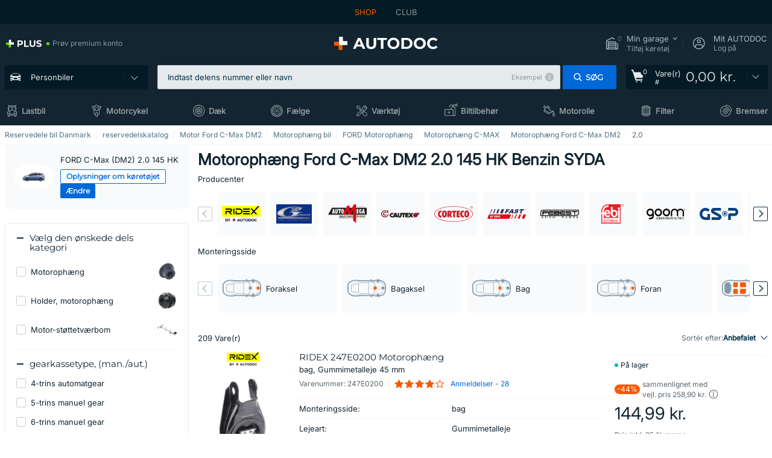

--- FILE ---
content_type: text/html; charset=UTF-8
request_url: https://www.autodoc.dk/reservedele/motorlejring-10638/ford/c-max/c-max-dm2/22527-2-0
body_size: 36710
content:
<!DOCTYPE html>
<html lang="da">
<head>
    <meta charset="utf-8">
    <title>Motorophæng Ford C-Max DM2 2.0 145 HK Benzin til en god pris hos AUTODOC</title>
    <meta name="description" content="【TOP ❗TILBUD】⚡️ ➤ Bestil nemt Motorophæng FORD C-Max (DM2) 2.0 145 HK SYDA hos AUTODOC ❗ Hurtig levering og lave priser ❗ Udforsk det nu selv❗">
    <meta name="keywords" content="">

        
    <meta name="viewport" content="width=device-width, initial-scale=1.0">
    <meta name="csrf-token" content="n47JpO9C0GXBGGWjxWUgj3DxAZPxOnqWaYJgFedJ">
    <meta name="format-detection" content="telephone=no">
    <meta http-equiv="x-ua-compatible" content="ie=edge">
    <meta name="robots" content="index, follow">

    <link rel="canonical" href="https://www.autodoc.dk/reservedele/motorlejring-10638/ford/c-max/c-max-dm2/22527-2-0">
    <link rel="alternate" hreflang="de" href="https://www.autodoc.de/autoteile/motorlagerung-10638/ford/c-max/c-max-dm2/22527-2-0">
    <link rel="alternate" hreflang="fr-FR" href="https://www.auto-doc.fr/pieces-detachees/suspension-du-moteur-10638/ford/c-max/c-max-dm2/22527-2-0">
    <link rel="alternate" hreflang="es-ES" href="https://www.autodoc.es/repuestos/suspension-del-motor-10638/ford/c-max/c-max-dm2/22527-2-0">
    <link rel="alternate" hreflang="en-GB" href="https://www.autodoc.co.uk/car-parts/engine-mounting-bracket-10638/ford/c-max/c-max-dm2/22527-2-0">
    <link rel="alternate" hreflang="it-IT" href="https://www.auto-doc.it/pezzi-di-ricambio/sospensione-motore-10638/ford/c-max/c-max-dm2/22527-2-0">
    <link rel="alternate" hreflang="de-AT" href="https://www.auto-doc.at/autoteile/motorlagerung-10638/ford/c-max/c-max-dm2/22527-2-0">
    <link rel="alternate" hreflang="de-CH" href="https://www.auto-doc.ch/autoteile/motorlagerung-10638/ford/c-max/c-max-dm2/22527-2-0">
    <link rel="alternate" hreflang="pt-PT" href="https://www.auto-doc.pt/pecas-sobresselentes/suspensao-do-motor-10638/ford/c-max/c-max-dm2/22527-2-0">
    <link rel="alternate" hreflang="nl-NL" href="https://www.autodoc.nl/auto-onderdelen/motorophanging-10638/ford/c-max/c-max-dm2/22527-2-0">
    <link rel="alternate" hreflang="da-DK" href="https://www.autodoc.dk/reservedele/motorlejring-10638/ford/c-max/c-max-dm2/22527-2-0">
    <link rel="alternate" hreflang="fi-FI" href="https://www.autodoc.fi/autonosat/moottorin-tyyny-10638/ford/c-max/c-max-dm2/22527-2-0">
    <link rel="alternate" hreflang="sv-SE" href="https://www.autodoc.se/reservdelar/motorfasten-10638/ford/c-max/c-max-dm2/22527-2-0">
    <link rel="alternate" hreflang="pl-PL" href="https://www.autodoc.pl/czesci-zapasowe/zawieszenie_silnika-10638/ford/c-max/c-max-dm2/22527-2-0">
    <link rel="alternate" hreflang="cs-CZ" href="https://www.autodoc.cz/autodily/ulozeni_motoru-10638/ford/c-max/c-max-dm2/22527-2-0">
    <link rel="alternate" hreflang="bg-BG" href="https://www.autodoc.bg/rezervni-chasti/oekachvane_na_dvigatelja-10638/ford/c-max/c-max-dm2/22527-2-0">
    <link rel="alternate" hreflang="el-GR" href="https://www.autodoc.gr/exartimata-aftokiniton/aseis_stirixis_kinitira-10638/ford/c-max/c-max-dm2/22527-2-0">
    <link rel="alternate" hreflang="hu-HU" href="https://www.autodoc.hu/jarmu-alkatreszek/motorcsapagyzas-10638/ford/c-max/c-max-dm2/22527-2-0">
    <link rel="alternate" hreflang="et-EE" href="https://www.autodoc.ee/auto-osad/mootorikinnitus-10638/ford/c-max/c-max-dm2/22527-2-0">
    <link rel="alternate" hreflang="lv-LV" href="https://www.autodoc.lv/auto-dalas/motora_stiprinajums-10638/ford/c-max/c-max-dm2/22527-2-0">
    <link rel="alternate" hreflang="sk-SK" href="https://www.autodoc.sk/nahradne-diely/ulozenie_motora-10638/ford/c-max/c-max-dm2/22527-2-0">
    <link rel="alternate" hreflang="lt-LT" href="https://www.autodoc.lt/autodalys/variklio_montavimo_remas-10638/ford/c-max/c-max-dm2/22527-2-0">
    <link rel="alternate" hreflang="sl-SI" href="https://www.autodoc.si/rezervni-deli/vlezajenje_motorja-10638/ford/c-max/c-max-dm2/22527-2-0">
    <link rel="alternate" hreflang="de-LU" href="https://www.autodoc.lu/autoteile/motorlagerung-10638/ford/c-max/c-max-dm2/22527-2-0">
    <link rel="alternate" hreflang="nl-BE" href="https://www.autodoc.be/auto-onderdelen/motorophanging-10638/ford/c-max/c-max-dm2/22527-2-0">
    <link rel="alternate" hreflang="no-NO" href="https://www.autodoc.co.no/reservedeler/motorlagring-10638/ford/c-max/c-max-dm2/22527-2-0">
    <link rel="alternate" hreflang="ro-RO" href="https://www.autodoc24.ro/piese-de-schimb/suport_motor-10638/ford/c-max/c-max-dm2/22527-2-0">
    <link rel="alternate" hreflang="fr-BE" href="https://www.auto-doc.be/pieces-detachees/suspension-du-moteur-10638/ford/c-max/c-max-dm2/22527-2-0">
    <link rel="alternate" hreflang="en-IE" href="https://www.auto-doc.ie/car-parts/engine-mounting-bracket-10638/ford/c-max/c-max-dm2/22527-2-0">
    <link rel="alternate" hreflang="fr-CH" href="https://www.autodoc24.ch/pieces-detachees/suspension-du-moteur-10638/ford/c-max/c-max-dm2/22527-2-0">
    <link rel="alternate" hreflang="en-DE" href="https://www.autodoc.parts/car-parts/engine-mounting-bracket-10638/ford/c-max/c-max-dm2/22527-2-0">
    <link rel="alternate" hreflang="en-FR" href="https://www.autodoc24.fr/car-parts/engine-mounting-bracket-10638/ford/c-max/c-max-dm2/22527-2-0">
    <link rel="alternate" hreflang="en-IT" href="https://www.autodoc24.it/car-parts/engine-mounting-bracket-10638/ford/c-max/c-max-dm2/22527-2-0">
    <link rel="alternate" hreflang="en-NL" href="https://www.autodoc24.nl/car-parts/engine-mounting-bracket-10638/ford/c-max/c-max-dm2/22527-2-0">
        <link rel="next" href="https://www.autodoc.dk/reservedele/motorlejring-10638/ford/c-max/c-max-dm2/22527-2-0?page=2">
    
    <link href="/assets/54eb94/css/vendor.css?id=c584094dbf87722b988bc196510f004e" media="screen" rel="stylesheet" type="text/css">
    <link href="/assets/54eb94/css/app.css?id=410de3d88b27887d742da1b88942658c" media="screen" rel="stylesheet" type="text/css">
    <link rel="apple-touch-icon-precomposed" sizes="57x57" href="/assets/54eb94/images/apple-touch-icon-57x57.png">
    <link rel="apple-touch-icon-precomposed" sizes="114x114" href="/assets/54eb94/images/apple-touch-icon-114x114.png">
    <link rel="apple-touch-icon-precomposed" sizes="72x72" href="/assets/54eb94/images/apple-touch-icon-72x72.png">
    <link rel="apple-touch-icon-precomposed" sizes="144x144" href="/assets/54eb94/images/apple-touch-icon-144x144.png">
    <link rel="apple-touch-icon-precomposed" sizes="60x60" href="/assets/54eb94/images/apple-touch-icon-60x60.png">
    <link rel="apple-touch-icon-precomposed" sizes="120x120" href="/assets/54eb94/images/apple-touch-icon-120x120.png">
    <link rel="apple-touch-icon-precomposed" sizes="76x76" href="/assets/54eb94/images/apple-touch-icon-76x76.png">
    <link rel="apple-touch-icon-precomposed" sizes="152x152" href="/assets/54eb94/images/apple-touch-icon-152x152.png">
    <link rel="icon" type="image/png" sizes="196x196" href="/assets/54eb94/images/favicon-196x196.png">
    <link rel="icon" type="image/png" sizes="96x96" href="/assets/54eb94/images/favicon-96x96.png">
    <link rel="icon" type="image/png" sizes="32x32" href="/assets/54eb94/images/favicon-32x32.png">
    <link rel="icon" type="image/png" sizes="16x16" href="/assets/54eb94/images/favicon-16x16.png">
    <link rel="icon" type="image/png" sizes="128x128" href="/assets/54eb94/images/favicon-128.png">
    <!-- a.1 -->
<meta data-bing-key-tracker name="msvalidate.01" content="6C45369F110BCE52D1CA91A29BCC5EFE">

        <!-- a.2 -->
<script data-safe-params>
  window.safeParams = {};

  (function () {
    window.safeParams = {
      getUrlParams: function () {
        const currentParams = new URLSearchParams(window.location.search);
        const relevantParams = new URLSearchParams();
        const parametersList = ["awc","tduid","tagtag_uid","source","kk","s24clid","tb_prm","fbclid","gclid","wbraid","gbraid","braid","msclkid","cnxclid","zanpid","siteid","rtbhc","ranMID","ranEAID","wgu","wgexpiry","utm_source","utm_medium","utm_campaign","utm_term","utm_content"];

        for (const [key, value] of currentParams) {
          if (parametersList.includes(key)) {
            relevantParams.append(key, value);
          }
        }

        return relevantParams;
      },
      getTrackingParams: function getTrackingParams (url, params) {
        if (!params.toString()) {
          return url;
        }

        const targetUrl = new URL(url, window.location.origin);
        for (const [key, value] of params) {
          if (!targetUrl.searchParams.has(key)) {
            targetUrl.searchParams.set(key, value);
          }
        }
        return targetUrl.toString();
      },
      isInternalLink: function (url) {
        try {
          const targetUrl = new URL(url, window.location.origin);
          if (targetUrl.protocol.match(/^(mailto|tel|javascript):/i)) {
            return false;
          }
          return targetUrl.origin === window.location.origin;
        } catch (e) {
          return false;
        }
      },
    };

    function initParamsManager () {
      const savedParams = window.safeParams.getUrlParams();

      if (!savedParams.toString()) {
        console.log('no params to save');
        return;
      }

      function processNewLinks (mutations) {
        mutations.forEach(mutation => {
          mutation.addedNodes.forEach(node => {
            if (node.nodeType === Node.ELEMENT_NODE) {
              node.querySelectorAll('a, [data-link]').forEach(element => {
                const url = element.tagName === 'A' ? element.href : element.dataset.link;

                if (window.safeParams.isInternalLink(url)) {
                  const processedUrl = window.safeParams.getTrackingParams(url, savedParams);

                  if (element.tagName === 'A') {
                    element.href = processedUrl;
                  } else {
                    element.dataset.link = processedUrl;
                  }
                }
              });
            }
          });
        });
      }

      const observer = new MutationObserver(processNewLinks);
      observer.observe(document.body, {
        childList: true,
        subtree: true,
      });

      document.querySelectorAll('a, [data-link]').forEach(element => {
        const url = element.tagName === 'A' ? element.href : element.dataset.link;

        if (window.safeParams.isInternalLink(url)) {
          const processedUrl = window.safeParams.getTrackingParams(url, savedParams);

          if (element.tagName === 'A') {
            element.href = processedUrl;
          } else {
            element.dataset.link = processedUrl;
          }
        }
      });
    }

    document.addEventListener('setTermsCookiesChoose', function (e) {
      if (e.detail?.allAnalyticsCookies !== 'denied' || e.detail?.allMarketingCookies !== 'denied') {
        initParamsManager();
      }
    });
  })();
</script>

</head>
<body>
<!-- a.3 -->
<div style="display:none" data-session-start></div>

<script>
        window.popupSettings = JSON.parse('{\u0022forgot-password\u0022:{\u0022id\u0022:\u0022c6608e5d-e436-4c2a-9175-7d9d79429f40\u0022,\u0022type\u0022:\u0022forgot-password\u0022,\u0022status\u0022:1,\u0022name\u0022:\u0022Forgot password\u0022,\u0022priority\u0022:500,\u0022timeout\u0022:0,\u0022routes\u0022:{\u0022allowed\u0022:[],\u0022disallowed\u0022:[]},\u0022settings\u0022:{\u0022status\u0022:1,\u0022priority\u0022:0},\u0022projectIds\u0022:[218,228,229,230,231,232,233,234,235,236,237,238,239,240,241,242,243,244,245,246,247,248,249,250,251,252,268,719,720,833,893,923,983,984,985],\u0022triggerTypes\u0022:[0],\u0022userType\u0022:0,\u0022createdAt\u0022:\u00222025-12-18T15:24:01.686\u0022,\u0022updatedAt\u0022:\u00222025-12-25T23:03:05.621\u0022},\u0022mobile-app-bonus-popup\u0022:{\u0022id\u0022:\u0022aac5231b-55a2-450e-87ed-7bb9827c8d13\u0022,\u0022type\u0022:\u0022mobile-app-bonus-popup\u0022,\u0022status\u0022:1,\u0022name\u0022:\u0022Mobile app bonus popup after selector change\u0022,\u0022priority\u0022:500,\u0022timeout\u0022:0,\u0022routes\u0022:{\u0022allowed\u0022:[],\u0022disallowed\u0022:[]},\u0022settings\u0022:{\u0022status\u0022:1,\u0022priority\u0022:0},\u0022projectIds\u0022:[218,228,229,230,231,232,233,234,235,236,237,238,239,240,241,242,243,244,245,246,247,248,249,250,251,252,268,719,720,833,893,923,983,984,985],\u0022triggerTypes\u0022:[0],\u0022userType\u0022:2,\u0022createdAt\u0022:\u00222025-12-18T15:28:02.741\u0022,\u0022updatedAt\u0022:\u00222025-12-25T23:04:21.464\u0022},\u0022simple-popup\u0022:{\u0022id\u0022:\u002269d516a7-8ae2-460d-af6d-de578709b84d\u0022,\u0022type\u0022:\u0022simple-popup\u0022,\u0022status\u0022:1,\u0022name\u0022:\u0022Simple popup settings (default)\u0022,\u0022priority\u0022:500,\u0022timeout\u0022:0,\u0022routes\u0022:{\u0022allowed\u0022:[],\u0022disallowed\u0022:[]},\u0022settings\u0022:{\u0022status\u0022:1,\u0022priority\u0022:0},\u0022projectIds\u0022:[218,228,229,230,231,232,233,234,235,236,237,238,239,240,241,242,243,244,245,246,247,248,249,250,251,252,268,719,720,833,893,923,985,984,983],\u0022triggerTypes\u0022:[0],\u0022userType\u0022:2,\u0022createdAt\u0022:\u00222025-12-18T15:38:38.051\u0022,\u0022updatedAt\u0022:\u00222025-12-25T23:14:07.819\u0022},\u0022login-before-wishlist-add\u0022:{\u0022id\u0022:\u002288960085-9b57-4a27-a586-2a01c0eedf98\u0022,\u0022type\u0022:\u0022login-before-wishlist-add\u0022,\u0022status\u0022:1,\u0022name\u0022:\u0022Login before wishlist add\u0022,\u0022priority\u0022:500,\u0022timeout\u0022:0,\u0022routes\u0022:{\u0022allowed\u0022:[],\u0022disallowed\u0022:[]},\u0022settings\u0022:{\u0022status\u0022:1,\u0022priority\u0022:0},\u0022projectIds\u0022:[218,228,229,230,231,232,233,234,235,236,237,238,239,240,241,242,243,244,245,246,247,248,249,250,251,252,268,719,720,833,893,983,984,985,923],\u0022triggerTypes\u0022:[0],\u0022userType\u0022:0,\u0022createdAt\u0022:\u00222025-12-18T16:17:05.533\u0022,\u0022updatedAt\u0022:\u00222026-01-08T12:47:50.844\u0022},\u0022product-add-to-cart-related\u0022:{\u0022id\u0022:\u00226e3dd388-dcc6-46d5-8ccb-025ac24b353e\u0022,\u0022type\u0022:\u0022product-add-to-cart-related\u0022,\u0022status\u0022:1,\u0022name\u0022:\u0022Related products\u0022,\u0022priority\u0022:700,\u0022timeout\u0022:0,\u0022routes\u0022:{\u0022allowed\u0022:[],\u0022disallowed\u0022:[\u0022accessories_listing\u0022,\u0022accessories_listing_brand\u0022,\u0022chemicals_listing_brand\u0022,\u0022chemicals_listing\u0022,\u0022compatibility_transaction\u0022,\u0022criterion_listing\u0022,\u0022index_accessories\u0022,\u0022motoroil_release\u0022,\u0022motoroil_viscosity\u0022,\u0022motoroil_viscosity_brand\u0022,\u0022oe_number\u0022,\u0022promotional_transaction\u0022,\u0022short_number\u0022,\u0022tools_listing\u0022,\u0022tools_listing_brand\u0022]},\u0022settings\u0022:{\u0022status\u0022:1,\u0022priority\u0022:0},\u0022projectIds\u0022:[218,228,229,230,231,232,233,234,235,236,237,238,239,240,241,242,243,244,245,246,247,248,249,250,251,252,268,719,720,833,893,923,983,984,985],\u0022triggerTypes\u0022:[5,0],\u0022userType\u0022:2,\u0022createdAt\u0022:\u00222025-12-18T15:33:56.811\u0022,\u0022updatedAt\u0022:\u00222025-12-29T12:35:21.806\u0022},\u0022selector-profile-tab\u0022:{\u0022id\u0022:\u0022fd00580e-42f3-4de7-94f8-52a9e9dfa0df\u0022,\u0022type\u0022:\u0022selector-profile-tab\u0022,\u0022status\u0022:1,\u0022name\u0022:\u0022Selector profile tab (Garage selector)\u0022,\u0022priority\u0022:500,\u0022timeout\u0022:0,\u0022routes\u0022:{\u0022allowed\u0022:[],\u0022disallowed\u0022:[]},\u0022settings\u0022:{\u0022status\u0022:1,\u0022priority\u0022:0},\u0022projectIds\u0022:[218,228,229,230,231,232,233,234,235,236,237,238,239,240,241,242,243,244,245,246,247,248,249,250,251,252,268,719,720,833,893,983,984,985,923],\u0022triggerTypes\u0022:[0],\u0022userType\u0022:2,\u0022createdAt\u0022:\u00222025-12-18T15:40:22.563\u0022,\u0022updatedAt\u0022:\u00222026-01-12T13:15:51.219\u0022},\u0022sidebar-key-characteristics\u0022:{\u0022id\u0022:\u0022e5062320-330d-4b09-b5e8-d2828f87310d\u0022,\u0022type\u0022:\u0022sidebar-key-characteristics\u0022,\u0022status\u0022:1,\u0022name\u0022:\u0022Sidebar key characteristics\u0022,\u0022priority\u0022:900,\u0022timeout\u0022:0,\u0022routes\u0022:{\u0022allowed\u0022:[],\u0022disallowed\u0022:[]},\u0022settings\u0022:{\u0022status\u0022:1,\u0022priority\u0022:0},\u0022projectIds\u0022:[218,228,229,230,231,232,233,234,235,236,237,238,239,240,241,242,243,244,245,246,247,248,249,250,251,252,268,719,720,833,893,983,984,985,923],\u0022triggerTypes\u0022:[2],\u0022userType\u0022:2,\u0022createdAt\u0022:\u00222025-12-18T15:57:38.023\u0022,\u0022updatedAt\u0022:\u00222026-01-08T13:30:19.351\u0022},\u0022register-popup\u0022:{\u0022id\u0022:\u002261a4e42a-d5f1-4d1b-b61b-467a9f0cd2e1\u0022,\u0022type\u0022:\u0022register-popup\u0022,\u0022status\u0022:1,\u0022name\u0022:\u0022Register popup\u0022,\u0022priority\u0022:500,\u0022timeout\u0022:0,\u0022routes\u0022:{\u0022allowed\u0022:[],\u0022disallowed\u0022:[]},\u0022settings\u0022:{\u0022status\u0022:1,\u0022priority\u0022:0},\u0022projectIds\u0022:[218,228,229,230,231,232,233,234,235,236,237,238,239,240,241,242,243,244,245,246,247,248,249,250,251,252,268,719,720,833,893,923,985,984,983],\u0022triggerTypes\u0022:[0],\u0022userType\u0022:0,\u0022createdAt\u0022:\u00222025-12-18T15:12:50.028\u0022,\u0022updatedAt\u0022:\u00222025-12-25T23:02:35.62\u0022},\u0022google-one-tap\u0022:{\u0022id\u0022:\u002277268690-05da-45d6-96c9-3f2482875db3\u0022,\u0022type\u0022:\u0022google-one-tap\u0022,\u0022status\u0022:1,\u0022name\u0022:\u0022Google One Tap popup (Google login)\u0022,\u0022priority\u0022:700,\u0022timeout\u0022:0,\u0022routes\u0022:{\u0022allowed\u0022:[],\u0022disallowed\u0022:[\u0022basketRecoveryByWpn\u0022,\u0022basketRecovery\u0022,\u0022cart\u0022,\u0022cartAccount\u0022,\u0022cartAddress\u0022,\u0022cartAddressGuest\u0022,\u0022cartAllData\u0022,\u0022cartAllDataGuest\u0022,\u0022cartLogin\u0022,\u0022cartPayments\u0022,\u0022cartPaymentsGuest\u0022,\u0022cartSetPayments\u0022,\u0022cartSetPaymentsGuest\u0022,\u0022cartSubscriptionPayments\u0022,\u0022paylink_adyen_bancontact\u0022,\u0022paylink_adyen_credit_card\u0022,\u0022paylink_be2bill\u0022,\u0022paylink_be2bill_oney_checkout\u0022,\u0022paylink_braintree_creditcards\u0022,\u0022paylink_handler\u0022,\u0022paylink_klarna_billie\u0022,\u0022paylink_klarna\u0022,\u0022paylink_klarnacheckout\u0022,\u0022paylink_ps_adyen_credit_card\u0022,\u0022paylink_trustly\u0022,\u0022payment_add\u0022,\u0022payment_adyen_bancontact\u0022,\u0022payment_adyen_credit_card\u0022,\u0022payment_be2bill\u0022,\u0022payment_be2bill_oney_checkout\u0022,\u0022payment_braintree_creditcards\u0022,\u0022payment_handler\u0022,\u0022payment_klarna\u0022,\u0022payment_klarna_billie\u0022,\u0022payment_klarnacheckout\u0022,\u0022payment_ps_adyen_credit_card\u0022,\u0022payment_trustly\u0022,\u0022subscriptionCart\u0022,\u0022subscription_adyen_bancontact\u0022,\u0022subscription_adyen_credit_card\u0022,\u0022subscription_be2bill\u0022,\u0022subscription_be2bill_oney_checkout\u0022,\u0022subscription_braintree_creditcards\u0022,\u0022subscription_handler\u0022,\u0022subscription_klarna\u0022,\u0022subscription_klarna_billie\u0022,\u0022subscription_klarnacheckout\u0022,\u0022subscription_ps_adyen_credit_card\u0022,\u0022subscription_trustly\u0022]},\u0022settings\u0022:{\u0022status\u0022:1,\u0022priority\u0022:0},\u0022projectIds\u0022:[218,228,229,230,231,232,233,234,235,236,237,238,239,240,241,242,243,244,245,246,247,248,249,250,251,252,268,719,720,833,893,983,984,985,923],\u0022triggerTypes\u0022:[1],\u0022userType\u0022:0,\u0022createdAt\u0022:\u00222025-12-18T15:49:54.611\u0022,\u0022updatedAt\u0022:\u00222026-01-07T13:56:14.309\u0022},\u0022interstitial-banner\u0022:{\u0022id\u0022:\u0022646702a5-2c59-4fde-bcc4-c5a4f4ecc9ec\u0022,\u0022type\u0022:\u0022interstitial-banner\u0022,\u0022status\u0022:1,\u0022name\u0022:\u0022Interstitial banner\u0022,\u0022priority\u0022:900,\u0022timeout\u0022:0,\u0022routes\u0022:{\u0022allowed\u0022:[],\u0022disallowed\u0022:[\u0022payment_add\u0022,\u0022payment_handler\u0022,\u0022payment_be2bill\u0022,\u0022payment_klarna\u0022,\u0022payment_klarnacheckout\u0022,\u0022payment_klarna_billie\u0022,\u0022payment_trustly\u0022,\u0022payment_braintree_creditcards\u0022,\u0022paylink_handler\u0022,\u0022paylink_be2bill\u0022,\u0022paylink_klarna\u0022,\u0022paylink_klarnacheckout\u0022,\u0022paylink_trustly\u0022,\u0022paylink_braintree_creditcards\u0022,\u0022subscription_handler\u0022,\u0022subscription_be2bill\u0022,\u0022subscription_klarna\u0022,\u0022subscription_klarnacheckout\u0022,\u0022subscription_trustly\u0022,\u0022subscription_braintree_creditcards\u0022,\u0022cart\u0022,\u0022cartAllData\u0022,\u0022cartAllDataGuest\u0022,\u0022cartAccount\u0022,\u0022cartLogin\u0022,\u0022cartAddress\u0022,\u0022cartAddressGuest\u0022,\u0022cartPayments\u0022,\u0022cartPaymentsGuest\u0022,\u0022cartSetPayments\u0022,\u0022cartSetPaymentsGuest\u0022,\u0022basketRecoveryByWpn\u0022,\u0022basketRecovery\u0022,\u0022payment_adyen_credit_card\u0022,\u0022payment_adyen_bancontact\u0022,\u0022return_return\u0022]},\u0022settings\u0022:{\u0022status\u0022:1,\u0022priority\u0022:0},\u0022projectIds\u0022:[218,228,229,230,231,232,233,234,235,236,237,238,239,240,241,242,243,244,245,246,247,248,249,250,251,252,268,719,720,833,893,923,983,984,985],\u0022triggerTypes\u0022:[1],\u0022userType\u0022:2,\u0022createdAt\u0022:\u00222025-12-18T16:18:49.003\u0022,\u0022updatedAt\u0022:\u00222025-12-25T23:30:11.07\u0022},\u0022selector-popup\u0022:{\u0022id\u0022:\u0022673a344d-1152-4490-bb78-522a0809498f\u0022,\u0022type\u0022:\u0022selector-popup\u0022,\u0022status\u0022:1,\u0022name\u0022:\u0022Selector\u0022,\u0022priority\u0022:600,\u0022timeout\u0022:0,\u0022routes\u0022:{\u0022allowed\u0022:[],\u0022disallowed\u0022:[]},\u0022settings\u0022:{\u0022status\u0022:1,\u0022priority\u0022:0},\u0022projectIds\u0022:[218,228,229,230,231,232,233,234,235,236,237,238,239,240,241,242,243,244,245,246,247,248,249,250,251,252,268,719,720,833,893,923,983,984,985],\u0022triggerTypes\u0022:[0],\u0022userType\u0022:2,\u0022createdAt\u0022:\u00222025-12-18T15:25:55.839\u0022,\u0022updatedAt\u0022:\u00222026-01-08T11:18:15.985\u0022},\u0022not-found-car\u0022:{\u0022id\u0022:\u00225b0df7ab-49f2-4647-a827-05298ecbd6de\u0022,\u0022type\u0022:\u0022not-found-car\u0022,\u0022status\u0022:1,\u0022name\u0022:\u0022Car not found\u0022,\u0022priority\u0022:500,\u0022timeout\u0022:0,\u0022routes\u0022:{\u0022allowed\u0022:[],\u0022disallowed\u0022:[]},\u0022settings\u0022:{\u0022status\u0022:1,\u0022priority\u0022:0},\u0022projectIds\u0022:[218,228,229,230,231,232,233,234,235,236,237,238,239,240,241,242,243,244,245,246,247,248,249,250,251,252,268,719,720,833,893,983,984,985,923],\u0022triggerTypes\u0022:[0],\u0022userType\u0022:2,\u0022createdAt\u0022:\u00222025-12-18T15:30:22.898\u0022,\u0022updatedAt\u0022:\u00222026-01-09T10:32:17.011\u0022},\u0022login-popup\u0022:{\u0022id\u0022:\u00229fcb6af2-297d-4eee-87ee-2c19c3b41007\u0022,\u0022type\u0022:\u0022login-popup\u0022,\u0022status\u0022:1,\u0022name\u0022:\u0022Login popup\u0022,\u0022priority\u0022:500,\u0022timeout\u0022:0,\u0022routes\u0022:{\u0022allowed\u0022:[],\u0022disallowed\u0022:[]},\u0022settings\u0022:{\u0022status\u0022:1,\u0022priority\u0022:0},\u0022projectIds\u0022:[218,228,229,230,231,232,233,234,235,236,237,238,239,240,241,242,243,244,245,246,247,248,249,250,251,252,268,719,720,833,893,923,983,984,985],\u0022triggerTypes\u0022:[0],\u0022userType\u0022:0,\u0022createdAt\u0022:\u00222025-12-18T15:11:35.206\u0022,\u0022updatedAt\u0022:\u00222026-01-09T11:42:01.404\u0022},\u0022cookies-popup\u0022:{\u0022id\u0022:\u00223b241101-e2bb-4255-8caf-4136c566a967\u0022,\u0022type\u0022:\u0022cookies-popup\u0022,\u0022status\u0022:1,\u0022name\u0022:\u0022Cookie PopUp Main\u0022,\u0022priority\u0022:800,\u0022timeout\u0022:0,\u0022routes\u0022:{\u0022allowed\u0022:[],\u0022disallowed\u0022:[\u0022basketRecovery\u0022,\u0022basketRecoveryByWpn\u0022,\u0022basket_alldata_redirect\u0022,\u0022basket_shipping_redirect\u0022,\u0022basket_guest_alldata_redirect\u0022,\u0022cart\u0022,\u0022cartAccount\u0022,\u0022cartAddress\u0022,\u0022cartAddressGuest\u0022,\u0022cartAllData\u0022,\u0022cartAllDataGuest\u0022,\u0022cartLogin\u0022,\u0022cartPayments\u0022,\u0022cartPaymentsGuest\u0022,\u0022cartSetPayments\u0022,\u0022cartSetPaymentsGuest\u0022,\u0022cartSubscriptionPayments\u0022,\u0022paylink_adyen_bancontact\u0022,\u0022paylink_adyen_credit_card\u0022,\u0022paylink_be2bill\u0022,\u0022paylink_be2bill_oney_checkout\u0022,\u0022paylink_braintree_creditcards\u0022,\u0022paylink_handler\u0022,\u0022paylink_klarna\u0022,\u0022paylink_klarna_billie\u0022,\u0022paylink_klarnacheckout\u0022,\u0022paylink_ps_adyen_credit_card\u0022,\u0022paylink_trustly\u0022,\u0022payment_add\u0022,\u0022payment_adyen_bancontact\u0022,\u0022payment_adyen_credit_card\u0022,\u0022payment_be2bill\u0022,\u0022payment_be2bill_oney_checkout\u0022,\u0022payment_braintree_creditcards\u0022,\u0022payment_handler\u0022,\u0022payment_klarna\u0022,\u0022payment_klarna_billie\u0022,\u0022payment_klarnacheckout\u0022,\u0022payment_ps_adyen_credit_card\u0022,\u0022payment_trustly\u0022,\u0022subscriptionCart\u0022,\u0022subscription_adyen_bancontact\u0022,\u0022subscription_adyen_credit_card\u0022,\u0022subscription_be2bill\u0022,\u0022subscription_be2bill_oney_checkout\u0022,\u0022subscription_braintree_creditcards\u0022,\u0022subscription_handler\u0022,\u0022subscription_klarna\u0022,\u0022subscription_klarna_billie\u0022,\u0022subscription_klarnacheckout\u0022,\u0022subscription_ps_adyen_credit_card\u0022,\u0022subscription_trustly\u0022]},\u0022settings\u0022:{\u0022status\u0022:1,\u0022priority\u0022:0},\u0022projectIds\u0022:[218,228,229,230,231,232,233,234,235,236,237,238,239,240,241,242,243,244,245,246,247,248,249,250,251,252,268,719,720,833,893,983,984,985,923],\u0022triggerTypes\u0022:[1,0],\u0022userType\u0022:2,\u0022createdAt\u0022:\u00221999-12-31T22:00:00\u0022,\u0022updatedAt\u0022:\u00222026-01-07T16:34:36.202\u0022}}');
    </script>
<div id="app"
            data-generic-id="10638" data-user-id="" data-cart-id="" data-ubi="" data-cart-count="0" data-maker-id="36" data-model-id="6240" data-car-id="22527" data-404-page="false" data-route-name="category_car_list" data-ab-test-type data-ab-test-group data-ab-test-keys data-ab-test-values
    >
<div class="header-wrap" data-header-wrap>
    <div class="header-cross-products">
    <div class="wrap">
        <ul class="header-cross-products__list">
                            <li>
                    <span class="header-cross-products__link active"
                                                    >
                        SHOP
                    </span>
                </li>
                            <li>
                    <span class="header-cross-products__link"
                           role="link" tabindex="0" data-link="https://club.autodoc.dk/?to=%2F&amp;utm_source=www.autodoc.dk&amp;utm_medium=referral&amp;utm_term=dk&amp;utm_content=category_car_list%7Cdesktop%7C&amp;utm_campaign=header_club " data-target="_blank"                           >
                        CLUB
                    </span>
                </li>
                    </ul>
    </div>
</div>

        <header class="header" >
        <div class="wrap">
            <div class="header__top">
                <div class="header-atd-plus"
     role="link"
     tabindex="0"
     data-tooltip-hover
     data-plus-tooltip
     data-ajax-link="https://www.autodoc.dk/ajax/get-plus-tooltip"
     data-link="https://www.autodoc.dk/services/plus-service"
>
    <span class="header-atd-plus__logo">
        <svg class='base-svg' role='none'>
            <use xlink:href='/assets/54eb94/images/icon-sprite-color.svg#sprite-plus-icon-color'></use>
        </svg>
    </span>
    <div class="header-atd-plus__title">Prøv premium konto</div>
</div>

                <div class="header__logo">
                                                <a href="https://www.autodoc.dk/">
                                <img src="https://scdn.autodoc.de/static/logo/logo-light.svg"
                                     alt="AUTODOC Danmark">
                            </a>                                    </div>
                <div class="header__top-right">
                    <div class="header__top-right-item header-garage " data-document-click-none
     data-garage-link="https://www.autodoc.dk/ajax/get-garage-tooltip">
    <div class="header-garage__wrap" role="button" tabindex="0" data-show-tooltip-garage>
        <div class="header-garage__icon">
            <svg class='base-svg' role='none'>
                <use xlink:href='/assets/54eb94/images/icon-sprite-bw.svg#sprite-garage-icon-bw'></use>
            </svg>
            <span class="header-garage__amount" data-cart-count="0">0</span>
        </div>
        <div class="header-garage__text">
            <span class="header-garage__text-title">Min garage</span>
                            <div class="header-garage__text-brand">
                    Tilføj køretøj                </div>
                    </div>
    </div>
    <div class="header-garage__tooltip" data-tooltip-mouseleave data-tooltip-garage data-garage-tooltip-container
        data-garage-cars="0"
    >
    </div>
</div>
                                                                <div class="header__top-right-item header-login js-login-popup" data-login-show role="button" tabindex="0">
                            <div class="header-login__icon">
                                <svg class='base-svg' role='none'>
                                    <use
                                        xlink:href='/assets/54eb94/images/icon-sprite-bw.svg#sprite-user-icon-bw'></use>
                                </svg>
                            </div>
                            <div class="header-login__text">
                                <span class="header-login__text-title">Mit AUTODOC</span>
                                Log på                            </div>
                        </div>
                                    </div>
                <div data-header-top-right></div>
            </div>
            <div class="header__panel">
    <div class="header-menu" data-burger-mobile
         data-current-subdomain="" tabindex="0" role="button">
        <div class="header-menu__desk" data-header-menu-link>
                                <svg class='header-menu__desk-icon base-svg' role='none'>
                        <use xlink:href='/assets/54eb94/images/icon-sprite-bw.svg#sprite-car-icon-full-bw'></use>
                    </svg>
                    <a href="https://www.autodoc.dk/reservedele" class="header-menu__desk-title"
                        data-image="/assets/54eb94/images/icon-sprite-bw.svg#sprite-car-icon-full-bw" tabindex="-1">
                        Personbiler                    </a>                    </div>
        <div class="header-menu__mobile">
            <svg class='base-svg' role='none'>
                <use xlink:href='/assets/54eb94/images/icon-sprite-bw.svg#sprite-burger-icon-bw'></use>
            </svg>
        </div>
    </div>

    <div class="header-search-wrap header-search-wrap--categories" data-mobile-search-wrap data-mobile-search-wrap-categories data-document-click-none>
    <div class="header-search" data-mobile-search>
        <div class="header-search__overlay-wrap" data-hide-autocomplete>
            <div class="header-search__overlay"></div>
        </div>
        <form method="get" action="https://www.autodoc.dk/search" class="header-search__wrap" data-header-search-wrap data-autocomplete-form>
            <div class="header-search__tag" data-autocomplete-top-tags></div>
            <div class="header-search__close" data-hide-autocomplete></div>
            <div class="header-search__input">
                <div class="header-search__input-wrap" data-search-autocomplete-wrapper>
                    <input type="text"
                           class="form-input"
                           name="keyword"
                           value=""
                           placeholder="Indtast delens nummer eller navn"
                           autocomplete="off"
                           data-show-autocomplete
                           data-show-autocomplete-overlay
                           data-search-autocomplete-input
                    >
                    <div class="header-search__clear" data-search-clear-input tabindex="0" role="button"></div>
                    <div class="header-search__example" role="button" tabindex="0" data-search-show-example data-popup-search-example-btn>Eksempel</div>
                </div>
            </div>
            <span class="header-search__button btn btn--md" role="button" tabindex="0" data-search-submit-button>
                <svg role='none'>
                    <use xlink:href="/assets/54eb94/images/icon-sprite-bw.svg#sprite-search-icon-bw"></use>
                </svg>
                <span>Søg</span>
            </span>
        </form>
    </div>
</div>

    <span class="header-show-mob" data-show-autocomplete tabindex="0" role="button">
        <svg role='none'>
            <use xlink:href="/assets/54eb94/images/icon-sprite-bw.svg#sprite-search-icon-bw"></use>
        </svg>
    </span>
    <div class="header-cart"
     data-header-cart
     
     
     data-header-cart-middle
     role="link"
     tabindex="0"
     data-link="https://www.autodoc.dk/basket">
    <script>var ubi = '';</script>
    <div class="header-cart__icon">
    <svg class="base-svg" role='none'>
        <use xlink:href="/assets/54eb94/images/icon-sprite-bw.svg#sprite-basket-icon-bw"></use>
    </svg>
    <span class="header-cart__amount" data-cart-count-products="0">0</span>
</div>
<div class="header-cart__text">
    Vare(r) <span class="header-cart__text-number">#</span>
</div>
<div class="header-cart__total" data-order-sum="0">
    0,00 kr.
</div>
    <div class="header-cart__tooltip" data-header-cart-tooltip>
            <div class="header-cart__tooltip-empty">Din indkøbsvogn er tom</div>

            </div>
</div>
</div>
            <nav>
    <ul class="header-nav">
                    <li class="header-nav__item">
                <svg class="header-nav__icon base-svg" role='none'>
                    <use xlink:href="/assets/54eb94/images/icon-sprite-bw.svg#sprite-truck-empty-bw"></use>
                </svg>
                <a href="https://lastbiler.autodoc.dk/" data-parent-id="200000" class="header-nav__link">
                Lastbil
                </a>            </li>
                    <li class="header-nav__item">
                <svg class="header-nav__icon base-svg" role='none'>
                    <use xlink:href="/assets/54eb94/images/icon-sprite-bw.svg#sprite-moto-empty-bw"></use>
                </svg>
                <a href="https://moto.autodoc.dk/" data-parent-id="43000" class="header-nav__link">
                Motorcykel
                </a>            </li>
                    <li class="header-nav__item">
                <svg class="header-nav__icon base-svg" role='none'>
                    <use xlink:href="/assets/54eb94/images/icon-sprite-bw.svg#sprite-tyres-icon-bw"></use>
                </svg>
                <a href="https://www.autodoc.dk/daek" data-parent-id="23208" class="header-nav__link">
                Dæk
                </a>            </li>
                    <li class="header-nav__item">
                <svg class="header-nav__icon base-svg" role='none'>
                    <use xlink:href="/assets/54eb94/images/icon-sprite-bw.svg#sprite-rims-bw"></use>
                </svg>
                <a href="https://www.autodoc.dk/faelge" data-parent-id="90000" class="header-nav__link">
                Fælge
                </a>            </li>
                    <li class="header-nav__item">
                <svg class="header-nav__icon base-svg" role='none'>
                    <use xlink:href="/assets/54eb94/images/icon-sprite-bw.svg#sprite-tools-icon-bw"></use>
                </svg>
                <a href="https://www.autodoc.dk/vaerktoej" data-parent-id="36000" class="header-nav__link">
                Værktøj
                </a>            </li>
                    <li class="header-nav__item">
                <svg class="header-nav__icon base-svg" role='none'>
                    <use xlink:href="/assets/54eb94/images/icon-sprite-bw.svg#sprite-misc-icon-bw"></use>
                </svg>
                <a href="https://www.autodoc.dk/biltilbehoer" data-parent-id="33000" class="header-nav__link">
                Biltilbehør
                </a>            </li>
                    <li class="header-nav__item">
                <svg class="header-nav__icon base-svg" role='none'>
                    <use xlink:href="/assets/54eb94/images/icon-sprite-bw.svg#sprite-oil-icon-bw"></use>
                </svg>
                <a href="https://www.autodoc.dk/motorolie" data-parent-id="12094" class="header-nav__link">
                Motorolie
                </a>            </li>
                    <li class="header-nav__item">
                <svg class="header-nav__icon base-svg" role='none'>
                    <use xlink:href="/assets/54eb94/images/icon-sprite-bw.svg#sprite-filters-icon-bw"></use>
                </svg>
                <a href="https://www.autodoc.dk/reservedele/filter" data-parent-id="10105" class="header-nav__link">
                Filter
                </a>            </li>
                    <li class="header-nav__item">
                <svg class="header-nav__icon base-svg" role='none'>
                    <use xlink:href="/assets/54eb94/images/icon-sprite-bw.svg#sprite-brackes-icon-bw"></use>
                </svg>
                <a href="https://www.autodoc.dk/reservedele/bremsesystem" data-parent-id="10106" class="header-nav__link">
                Bremser
                </a>            </li>
            </ul>
</nav>
        </div>
            </header>

</div>
<main class="listing-page" id="main"  data-ajax-listing-page data-ga-listing-page="" data-category-id="10638">
    <div class="app-left-banner app-left-banner--under-overlay" data-app-left-banner data-removed-dom-element>
</div>
            <div data-popup-live-chat-wrapper></div>

            <div class="head-page">
        <nav class="breadcrumbs swipe">
        <script type="application/ld+json">{
    "@context": "https://schema.org",
    "@type": "BreadcrumbList",
    "itemListElement": [
        {
            "@type": "ListItem",
            "position": 1,
            "item": {
                "@type": "Thing",
                "name": "Reservedele bil Danmark",
                "@id": "https://www.autodoc.dk/#parts"
            }
        },
        {
            "@type": "ListItem",
            "position": 2,
            "item": {
                "@type": "Thing",
                "name": "reservedelskatalog",
                "@id": "https://www.autodoc.dk/reservedele"
            }
        },
        {
            "@type": "ListItem",
            "position": 3,
            "item": {
                "@type": "Thing",
                "name": "Motor Ford C-Max DM2",
                "@id": "https://www.autodoc.dk/reservedele/motor/ford/c-max/c-max-dm2"
            }
        },
        {
            "@type": "ListItem",
            "position": 4,
            "item": {
                "@type": "Thing",
                "name": "Motorophæng bil",
                "@id": "https://www.autodoc.dk/reservedele/motorlejring-10638"
            }
        },
        {
            "@type": "ListItem",
            "position": 5,
            "item": {
                "@type": "Thing",
                "name": "FORD Motorophæng",
                "@id": "https://www.autodoc.dk/reservedele/motorlejring-10638/ford"
            }
        },
        {
            "@type": "ListItem",
            "position": 6,
            "item": {
                "@type": "Thing",
                "name": "Motorophæng C-MAX",
                "@id": "https://www.autodoc.dk/reservedele/motorlejring-10638/ford/c-max"
            }
        },
        {
            "@type": "ListItem",
            "position": 7,
            "item": {
                "@type": "Thing",
                "name": "Motorophæng Ford C-Max DM2",
                "@id": "https://www.autodoc.dk/reservedele/motorlejring-10638/ford/c-max/c-max-dm2"
            }
        },
        {
            "@type": "ListItem",
            "position": 8,
            "item": {
                "@type": "Thing",
                "name": "2.0"
            }
        }
    ]
}</script>        <ol class="wrap">
                            <li class="breadcrumbs__item">
                                            <a href="https://www.autodoc.dk/#parts">
                        Reservedele bil Danmark
                        </a>                                    </li>
                            <li class="breadcrumbs__item">
                                            <a href="https://www.autodoc.dk/reservedele">
                        reservedelskatalog
                        </a>                                    </li>
                            <li class="breadcrumbs__item">
                                            <a href="https://www.autodoc.dk/reservedele/motor/ford/c-max/c-max-dm2">
                        Motor Ford C-Max DM2
                        </a>                                    </li>
                            <li class="breadcrumbs__item">
                                            <a href="https://www.autodoc.dk/reservedele/motorlejring-10638">
                        Motorophæng bil
                        </a>                                    </li>
                            <li class="breadcrumbs__item">
                                            <a href="https://www.autodoc.dk/reservedele/motorlejring-10638/ford">
                        FORD Motorophæng
                        </a>                                    </li>
                            <li class="breadcrumbs__item">
                                            <a href="https://www.autodoc.dk/reservedele/motorlejring-10638/ford/c-max">
                        Motorophæng C-MAX
                        </a>                                    </li>
                            <li class="breadcrumbs__item">
                                            <a href="https://www.autodoc.dk/reservedele/motorlejring-10638/ford/c-max/c-max-dm2">
                        Motorophæng Ford C-Max DM2
                        </a>                                    </li>
                            <li class="breadcrumbs__item">
                                            2.0
                                    </li>
                    </ol>
    </nav>

    </div>
    <div class="section wrap">
        <div class="row">
            <div class="col-12 col-lg-3 sidebar">
                <div class="listing-chosen-auto-header-wrap" data-show-more>
        <div class="listing-chosen-auto-header">
                            <div class="listing-chosen-auto-header__icon listing-chosen-auto-header__icon--white-bg">
                    <img class="lazyload"
                         src="https://scdn.autodoc.de/vehicles/800x287/22527.jpg"
                         srcset="https://www.autodoc.dk/lazyload.php?width=100&amp;height=36"
                         data-srcset="https://scdn.autodoc.de/vehicles/100x36/22527.jpg 1x,
                            https://scdn.autodoc.de/vehicles/200x72/22527.jpg 2x"
                         alt="Motorophæng FORD C-MAX 2.0 145 HK Benzin til en rimelig pris online"
                         title="Motorophæng FORD C-MAX (DM2) 2.0 Benzin Benzinmotor 145 HK 2007 - 2010"
                    />
                </div>
                        <div class="listing-chosen-auto-header__content">
                <div class="listing-chosen-auto-header__content-title">
                    FORD C-Max (DM2) 2.0 145 HK                                    </div>
                <div class="listing-chosen-auto-header__content-buttons">
                    <span class="btn btn--primary-outline btn--sm mr-1" role="button" tabindex="0" data-popup-car-info-btn>
    <span>Oplysninger om køretøjet</span>
</span>

            <span role="button" tabindex="0" class="btn btn--sm" data-popup-search-car-btn>
            <span>Ændre</span>
        </span>

            
            <div class="popup popup--car-info" data-popup data-popup-car-info>
    <div class="popup__close" data-popup-close role="button" tabindex="0"></div>
    <div class="popup__wrap" tabindex="0">
        <strong class="popup__title mb-4">Info: Ford C-Max DM2 2.0</strong>

        <div class="popup__info-row">
            <span class="popup__info-row-item">Type:</span>
            <span class="popup__info-row-item">2.0</span>
        </div>
        <div class="popup__info-row">
            <span class="popup__info-row-item">Produktionsårerne (fra-til):</span>
            <span class="popup__info-row-item">02.2007 - 09.2010</span>
        </div>

        <b class="popup__info-subtitle">Karosseri:</b>
        <div class="popup__info-row">
            <span class="popup__info-row-item">Karosseri type:</span>
            <span class="popup__info-row-item">Van</span>
        </div>
        <div class="popup__info-row">
            <span class="popup__info-row-item">Driftsart:</span>
            <span class="popup__info-row-item">Forhjulstrukket</span>
        </div>

        <b class="popup__info-subtitle">Tekniske data:</b>
        <div class="popup__info-row">
            <span class="popup__info-row-item">Ydelse [KW]:</span>
            <span class="popup__info-row-item">107</span>
        </div>
        <div class="popup__info-row">
            <span class="popup__info-row-item">Ydelse [HK]:</span>
            <span class="popup__info-row-item">145</span>
        </div>
        <div class="popup__info-row">
            <span class="popup__info-row-item">Kapacitet (ccm):</span>
            <span class="popup__info-row-item">1999</span>
        </div>
        <div class="popup__info-row">
            <span class="popup__info-row-item">Cylinder:</span>
            <span class="popup__info-row-item">4</span>
        </div>
        <div class="popup__info-row">
            <span class="popup__info-row-item">Ventil pr forbrændingskammer:</span>
            <span class="popup__info-row-item">4</span>
        </div>
        <div class="popup__info-row">
            <span class="popup__info-row-item">Motorart:</span>
            <span class="popup__info-row-item">Benzinmotor</span>
        </div>
                    <div class="popup__info-row">
                <span class="popup__info-row-item">Motorkode:</span>
                <span class="popup__info-row-item">AODA, AODB, AODE, SYDA</span>
            </div>
                <div class="popup__info-row">
            <span class="popup__info-row-item">Gearkasse:</span>
            <span class="popup__info-row-item">---</span>
        </div>
        <div class="popup__info-row">
            <span class="popup__info-row-item">Brændstoftype:</span>
            <span class="popup__info-row-item">Benzin</span>
        </div>
        <div class="popup__info-row">
            <span class="popup__info-row-item">Forbrændingsmetode:</span>
            <span class="popup__info-row-item">Manifouldindsprøjtning / karburator</span>
        </div>
        <div class="popup__info-row">
            <span class="popup__info-row-item">Bremsesystem:</span>
            <span class="popup__info-row-item">...</span>
        </div>

        
            </div>
</div>
                </div>
            </div>
        </div>
                <span class="listing-chosen-auto-header-wrap__btn-hide" role="button" tabindex="0" data-show-more-btn></span>
    </div>


                <div class="filters-sidebar" data-filters-sidebar data-ga4-filters-sidebar>
        <div class="filters-sidebar__header d-lg-none">
            <span class="filters-sidebar__header-title">Filtrer efter</span>
            <span class="btn btn--md btn--primary-outline d-lg-none" tabindex="0" role="button"
                  data-reset-filter-all>Nulstil filter</span>
        </div>
        <div class="filters-sidebar__list">
            <form class="listing-filters__forms" action="https://www.autodoc.dk/reservedele/motorlejring-10638/ford/c-max/c-max-dm2/22527-2-0" data-filter-form
                  method="get"
                  >
                

                
                                                    
                
                    
                    <div class="filter-sidebar-item active " data-toggle-class-wrap data-form-filter-id="50001">
        <div class="filter-sidebar-item__title" tabindex="0" role="button" data-toggle-class>Vælg den ønskede dels kategori</div>
        <div class="filter-sidebar-item__list-wrap"
             data-show-more data-show-more-no-scroll data-show-elements data-media-all="10">
            <ul class="filter-sidebar-item__list">
                                    <li data-show-elements-item data-left-filter-item data-filter-id="50001" data-filter-value="247">
                        <div class="checkbox">
                            <input name="categories[]"
                                   class="form-checkbox"
                                   value="247"
                                   type="radio" id="generic-247"
                                   >
                            <label class="form-checkbox-label" for="generic-247">
                                <span>
                                    Motorophæng
                                </span>
                                <span class="filter-sidebar-item__list-icon">
                                      <img class="lazyload"
                                           data-srcset="https://cdn.autodoc.de/thumb?dynamic=generic_icons&amp;name=247&amp;mode=5"
                                           srcset="https://www.autodoc.dk/lazyload.php?width=300&amp;height=300"
                                           src="https://cdn.autodoc.de/thumb?dynamic=generic_icons&amp;name=247&amp;mode=5"
                                           alt="Motorophæng">
                                </span>
                            </label>
                        </div>
                    </li>
                                    <li data-show-elements-item data-left-filter-item data-filter-id="50001" data-filter-value="533">
                        <div class="checkbox">
                            <input name="categories[]"
                                   class="form-checkbox"
                                   value="533"
                                   type="radio" id="generic-533"
                                   >
                            <label class="form-checkbox-label" for="generic-533">
                                <span>
                                    Holder, motorophæng
                                </span>
                                <span class="filter-sidebar-item__list-icon">
                                      <img class="lazyload"
                                           data-srcset="https://cdn.autodoc.de/thumb?dynamic=generic_icons&amp;name=533&amp;mode=5"
                                           srcset="https://www.autodoc.dk/lazyload.php?width=300&amp;height=300"
                                           src="https://cdn.autodoc.de/thumb?dynamic=generic_icons&amp;name=533&amp;mode=5"
                                           alt="Holder, motorophæng">
                                </span>
                            </label>
                        </div>
                    </li>
                                    <li data-show-elements-item data-left-filter-item data-filter-id="50001" data-filter-value="6433">
                        <div class="checkbox">
                            <input name="categories[]"
                                   class="form-checkbox"
                                   value="6433"
                                   type="radio" id="generic-6433"
                                   >
                            <label class="form-checkbox-label" for="generic-6433">
                                <span>
                                    Motor-støttetværbom
                                </span>
                                <span class="filter-sidebar-item__list-icon">
                                      <img class="lazyload"
                                           data-srcset="https://cdn.autodoc.de/thumb?dynamic=generic_icons&amp;name=6433&amp;mode=5"
                                           srcset="https://www.autodoc.dk/lazyload.php?width=300&amp;height=300"
                                           src="https://cdn.autodoc.de/thumb?dynamic=generic_icons&amp;name=6433&amp;mode=5"
                                           alt="Motor-støttetværbom">
                                </span>
                            </label>
                        </div>
                    </li>
                            </ul>
            <span class="filter-sidebar-item__more" data-more="Mere" data-less="Luk"
                  role="button" tabindex="0" data-show-more-btn data-show-elements-button></span>
        </div>
    </div>

                    
                    
                    
                
                    
                    
                    
                    
                    
                
                    
                    
                    
                    
                    
                
                    
                    
                    
                    
                    <div class="filter-sidebar-item active"
         data-id="criteria.40" data-toggle-class-wrap data-form-filter-id="40">
        <div class="filter-sidebar-item__title" tabindex="0" role="button" data-toggle-class>
            gearkassetype, (man./aut.)
        </div>
        
        <div class="filter-sidebar-item__list-wrap"
             data-show-more data-show-more-no-scroll data-show-elements data-media-all="10">
            <ul class="filter-sidebar-item__list">
                                    <li data-show-elements-item data-left-filter-item data-filter-id="40" data-filter-value="009">
                        <div class="checkbox">
                            <input name="criteria[40][]"
                                    type="checkbox"                                    class="form-checkbox"
                                   value="009"
                                   id="criteria-8134ed"
                                   >
                            <label class="form-checkbox-label" for="criteria-8134ed">
                                                                    <span>4-trins automatgear </span>
                                                                                            </label>
                        </div>
                    </li>
                                    <li data-show-elements-item data-left-filter-item data-filter-id="40" data-filter-value="006">
                        <div class="checkbox">
                            <input name="criteria[40][]"
                                    type="checkbox"                                    class="form-checkbox"
                                   value="006"
                                   id="criteria-591516"
                                   >
                            <label class="form-checkbox-label" for="criteria-591516">
                                                                    <span>5-trins manuel gear </span>
                                                                                            </label>
                        </div>
                    </li>
                                    <li data-show-elements-item data-left-filter-item data-filter-id="40" data-filter-value="007">
                        <div class="checkbox">
                            <input name="criteria[40][]"
                                    type="checkbox"                                    class="form-checkbox"
                                   value="007"
                                   id="criteria-a35b1e"
                                   >
                            <label class="form-checkbox-label" for="criteria-a35b1e">
                                                                    <span>6-trins manuel gear </span>
                                                                                            </label>
                        </div>
                    </li>
                                    <li data-show-elements-item data-left-filter-item data-filter-id="40" data-filter-value="017">
                        <div class="checkbox">
                            <input name="criteria[40][]"
                                    type="checkbox"                                    class="form-checkbox"
                                   value="017"
                                   id="criteria-ff0221"
                                   >
                            <label class="form-checkbox-label" for="criteria-ff0221">
                                                                    <span>Automatgear </span>
                                                                                            </label>
                        </div>
                    </li>
                                    <li data-show-elements-item data-left-filter-item data-filter-id="40" data-filter-value="027">
                        <div class="checkbox">
                            <input name="criteria[40][]"
                                    type="checkbox"                                    class="form-checkbox"
                                   value="027"
                                   id="criteria-4d91ac"
                                   >
                            <label class="form-checkbox-label" for="criteria-4d91ac">
                                                                    <span>For automatgear </span>
                                                                                            </label>
                        </div>
                    </li>
                                    <li data-show-elements-item data-left-filter-item data-filter-id="40" data-filter-value="003">
                        <div class="checkbox">
                            <input name="criteria[40][]"
                                    type="checkbox"                                    class="form-checkbox"
                                   value="003"
                                   id="criteria-df0904"
                                   >
                            <label class="form-checkbox-label" for="criteria-df0904">
                                                                    <span>Halvautomatisk </span>
                                                                                            </label>
                        </div>
                    </li>
                                    <li data-show-elements-item data-left-filter-item data-filter-id="40" data-filter-value="020">
                        <div class="checkbox">
                            <input name="criteria[40][]"
                                    type="checkbox"                                    class="form-checkbox"
                                   value="020"
                                   id="criteria-a3755b"
                                   >
                            <label class="form-checkbox-label" for="criteria-a3755b">
                                                                    <span>Manuelt/automatisk gear </span>
                                                                                            </label>
                        </div>
                    </li>
                                    <li data-show-elements-item data-left-filter-item data-filter-id="40" data-filter-value="001">
                        <div class="checkbox">
                            <input name="criteria[40][]"
                                    type="checkbox"                                    class="form-checkbox"
                                   value="001"
                                   id="criteria-484d3b"
                                   >
                            <label class="form-checkbox-label" for="criteria-484d3b">
                                                                    <span>Manuelt gear </span>
                                                                                            </label>
                        </div>
                    </li>
                                    <li data-show-elements-item data-left-filter-item data-filter-id="40" data-filter-value="023">
                        <div class="checkbox">
                            <input name="criteria[40][]"
                                    type="checkbox"                                    class="form-checkbox"
                                   value="023"
                                   id="criteria-4df775"
                                   >
                            <label class="form-checkbox-label" for="criteria-4df775">
                                                                    <span>Seks-trins automatgearkasse </span>
                                                                                            </label>
                        </div>
                    </li>
                                    <li data-show-elements-item data-left-filter-item data-filter-id="40" data-filter-value="026">
                        <div class="checkbox">
                            <input name="criteria[40][]"
                                    type="checkbox"                                    class="form-checkbox"
                                   value="026"
                                   id="criteria-dea96e"
                                   >
                            <label class="form-checkbox-label" for="criteria-dea96e">
                                                                    <span>Til manuelt gear </span>
                                                                                            </label>
                        </div>
                    </li>
                                    <li data-show-elements-item data-left-filter-item data-filter-id="40" data-filter-value="014">
                        <div class="checkbox">
                            <input name="criteria[40][]"
                                    type="checkbox"                                    class="form-checkbox"
                                   value="014"
                                   id="criteria-f947d4"
                                   >
                            <label class="form-checkbox-label" for="criteria-f947d4">
                                                                    <span>ZF gearkasse </span>
                                                                                            </label>
                        </div>
                    </li>
                            </ul>
            <span class="filter-sidebar-item__more" data-more="Mere" data-less="Luk"
                  role="button" tabindex="0" data-show-more-btn data-show-elements-button></span>
        </div>
    </div>

                            </form>
        </div>
        <div class="filters-sidebar__footer d-lg-none">
            <a href="#" class="btn btn--lg" data-close-filters>Anvend</a>
        </div>
    </div>


                <div id="widget" class="widget-recently-viewed-block active d-none" data-widget-recently-viewed-block data-toggle-class-wrap>
</div>            </div>
                            <script type="application/ld+json">{
    "@context": "https://schema.org",
    "@type": "ItemList",
    "itemListElement": [
        {
            "@type": "ListItem",
            "position": 1,
            "item": {
                "@type": "Product",
                "name": "RIDEX 247E0200 Motorophæng",
                "url": "https://www.autodoc.dk/ridex/13644107",
                "image": "https://media.autodoc.de/360_photos/13644107/h-preview.jpg",
                "offers": {
                    "@type": "Offer",
                    "price": 144.99,
                    "priceCurrency": "DKK"
                },
                "aggregateRating": {
                    "@type": "AggregateRating",
                    "ratingValue": "4",
                    "ratingCount": 28
                }
            }
        },
        {
            "@type": "ListItem",
            "position": 2,
            "item": {
                "@type": "Product",
                "name": "RIDEX 247E0254 Motorophæng",
                "url": "https://www.autodoc.dk/ridex/12759306",
                "image": "https://media.autodoc.de/360_photos/12759306/h-preview.jpg",
                "offers": {
                    "@type": "Offer",
                    "price": 209.5,
                    "priceCurrency": "DKK"
                },
                "aggregateRating": {
                    "@type": "AggregateRating",
                    "ratingValue": "5",
                    "ratingCount": 4
                }
            }
        },
        {
            "@type": "ListItem",
            "position": 3,
            "item": {
                "@type": "Product",
                "name": "RIDEX 247E0242 Motorophæng",
                "url": "https://www.autodoc.dk/ridex/12759280",
                "image": "https://media.autodoc.de/360_photos/12759280/h-preview.jpg",
                "offers": {
                    "@type": "Offer",
                    "price": 377,
                    "priceCurrency": "DKK"
                },
                "aggregateRating": {
                    "@type": "AggregateRating",
                    "ratingValue": "5",
                    "ratingCount": 8
                }
            }
        },
        {
            "@type": "ListItem",
            "position": 4,
            "item": {
                "@type": "Product",
                "name": "GSP 514431 Motorophæng",
                "url": "https://www.autodoc.dk/gsp/9859767",
                "image": "https://media.autodoc.de/360_photos/9859767/h-preview.jpg",
                "offers": {
                    "@type": "Offer",
                    "price": 151.99,
                    "priceCurrency": "DKK"
                },
                "aggregateRating": {
                    "@type": "AggregateRating",
                    "ratingValue": "4",
                    "ratingCount": 12
                }
            }
        },
        {
            "@type": "ListItem",
            "position": 5,
            "item": {
                "@type": "Product",
                "name": "GSP 514749 Motorophæng",
                "url": "https://www.autodoc.dk/gsp/9860391",
                "image": "https://cdn.autodoc.de/thumb?id=9860391&m=0&n=0&lng=dk&rev=94077978",
                "offers": {
                    "@type": "Offer",
                    "price": 338.5,
                    "priceCurrency": "DKK"
                }
            }
        },
        {
            "@type": "ListItem",
            "position": 6,
            "item": {
                "@type": "Product",
                "name": "GSP 513367 Motorophæng",
                "url": "https://www.autodoc.dk/gsp/9858005",
                "image": "https://cdn.autodoc.de/thumb?id=9858005&m=0&n=0&lng=dk&rev=94077978",
                "offers": {
                    "@type": "Offer",
                    "price": 488.5,
                    "priceCurrency": "DKK"
                }
            }
        },
        {
            "@type": "ListItem",
            "position": 7,
            "item": {
                "@type": "Product",
                "name": "FEBI BILSTEIN 43752 Motorophæng",
                "url": "https://www.autodoc.dk/febi-bilstein/7666621",
                "image": "https://media.autodoc.de/360_photos/7666621/h-preview.jpg",
                "offers": {
                    "@type": "Offer",
                    "price": 110.49,
                    "priceCurrency": "DKK"
                },
                "aggregateRating": {
                    "@type": "AggregateRating",
                    "ratingValue": "5",
                    "ratingCount": 4
                }
            }
        },
        {
            "@type": "ListItem",
            "position": 8,
            "item": {
                "@type": "Product",
                "name": "TALOSA 61-06692 Motorophæng",
                "url": "https://www.autodoc.dk/talosa/10024368",
                "image": "https://cdn.autodoc.de/thumb?id=10024368&m=0&n=0&lng=dk&rev=94077978",
                "offers": {
                    "@type": "Offer",
                    "price": 113.49,
                    "priceCurrency": "DKK"
                }
            }
        },
        {
            "@type": "ListItem",
            "position": 9,
            "item": {
                "@type": "Product",
                "name": "SWAG 50 94 3752 Motorophæng",
                "url": "https://www.autodoc.dk/swag/7649905",
                "image": "https://cdn.autodoc.de/thumb?id=7649905&m=0&n=0&lng=dk&rev=94077978",
                "offers": {
                    "@type": "Offer",
                    "price": 123.99,
                    "priceCurrency": "DKK"
                }
            }
        },
        {
            "@type": "ListItem",
            "position": 10,
            "item": {
                "@type": "Product",
                "name": "STARK SKEM-0660199 Motorophæng",
                "url": "https://www.autodoc.dk/stark/8197852",
                "image": "https://media.autodoc.de/360_photos/8197852/h-preview.jpg",
                "offers": {
                    "@type": "Offer",
                    "price": 144.99,
                    "priceCurrency": "DKK"
                },
                "aggregateRating": {
                    "@type": "AggregateRating",
                    "ratingValue": "5",
                    "ratingCount": 5
                }
            }
        },
        {
            "@type": "ListItem",
            "position": 11,
            "item": {
                "@type": "Product",
                "name": "Metalcaucho 05284 Motorophæng",
                "url": "https://www.autodoc.dk/metalcaucho/8656547",
                "image": "https://cdn.autodoc.de/thumb?id=8656547&m=0&n=0&lng=dk&rev=94077978",
                "offers": {
                    "@type": "Offer",
                    "price": 173.49,
                    "priceCurrency": "DKK"
                },
                "aggregateRating": {
                    "@type": "AggregateRating",
                    "ratingValue": "4",
                    "ratingCount": 30
                }
            }
        },
        {
            "@type": "ListItem",
            "position": 12,
            "item": {
                "@type": "Product",
                "name": "MAPCO 33275 Motorophæng",
                "url": "https://www.autodoc.dk/mapco/20847052",
                "image": "https://cdn.autodoc.de/thumb?id=20847052&m=0&n=0&lng=dk&rev=94077978",
                "offers": {
                    "@type": "Offer",
                    "price": 175.99,
                    "priceCurrency": "DKK"
                }
            }
        },
        {
            "@type": "ListItem",
            "position": 13,
            "item": {
                "@type": "Product",
                "name": "JP GROUP 1517902200 Motorophæng",
                "url": "https://www.autodoc.dk/jp-group/8184598",
                "image": "https://cdn.autodoc.de/thumb?id=8184598&m=0&n=0&lng=dk&rev=94077978",
                "offers": {
                    "@type": "Offer",
                    "price": 215.5,
                    "priceCurrency": "DKK"
                },
                "aggregateRating": {
                    "@type": "AggregateRating",
                    "ratingValue": "5",
                    "ratingCount": 2
                }
            }
        },
        {
            "@type": "ListItem",
            "position": 14,
            "item": {
                "@type": "Product",
                "name": "3RG 40339 Motorophæng",
                "url": "https://www.autodoc.dk/3rg/9700167",
                "image": "https://cdn.autodoc.de/thumb?id=9700167&m=0&n=0&lng=dk&rev=94077978",
                "offers": {
                    "@type": "Offer",
                    "price": 227,
                    "priceCurrency": "DKK"
                },
                "aggregateRating": {
                    "@type": "AggregateRating",
                    "ratingValue": "5",
                    "ratingCount": 1
                }
            }
        },
        {
            "@type": "ListItem",
            "position": 15,
            "item": {
                "@type": "Product",
                "name": "ORIGINAL IMPERIUM 37732 Motorophæng",
                "url": "https://www.autodoc.dk/original-imperium/9656656",
                "image": "https://cdn.autodoc.de/thumb?id=9656656&m=0&n=0&lng=dk&rev=94077978",
                "offers": {
                    "@type": "Offer",
                    "price": 232,
                    "priceCurrency": "DKK"
                },
                "aggregateRating": {
                    "@type": "AggregateRating",
                    "ratingValue": "5",
                    "ratingCount": 3
                }
            }
        },
        {
            "@type": "ListItem",
            "position": 16,
            "item": {
                "@type": "Product",
                "name": "KAVO PARTS EEM-4532 Motorophæng",
                "url": "https://www.autodoc.dk/kavo-parts/11080481",
                "image": "https://media.autodoc.de/360_photos/11080481/h-preview.jpg",
                "offers": {
                    "@type": "Offer",
                    "price": 241.5,
                    "priceCurrency": "DKK"
                }
            }
        },
        {
            "@type": "ListItem",
            "position": 17,
            "item": {
                "@type": "Product",
                "name": "STC T405284 Motorophæng",
                "url": "https://www.autodoc.dk/stc/12170786",
                "image": "https://cdn.autodoc.de/thumb?id=12170786&m=0&n=0&lng=dk&rev=94077978",
                "offers": {
                    "@type": "Offer",
                    "price": 249.5,
                    "priceCurrency": "DKK"
                },
                "aggregateRating": {
                    "@type": "AggregateRating",
                    "ratingValue": "5",
                    "ratingCount": 2
                }
            }
        },
        {
            "@type": "ListItem",
            "position": 18,
            "item": {
                "@type": "Product",
                "name": "FEBI BILSTEIN 29870 Motorophæng",
                "url": "https://www.autodoc.dk/febi-bilstein/1886081",
                "image": "https://media.autodoc.de/360_photos/1886081/h-preview.jpg",
                "offers": {
                    "@type": "Offer",
                    "price": 261.5,
                    "priceCurrency": "DKK"
                },
                "aggregateRating": {
                    "@type": "AggregateRating",
                    "ratingValue": "5",
                    "ratingCount": 2
                }
            }
        },
        {
            "@type": "ListItem",
            "position": 19,
            "item": {
                "@type": "Product",
                "name": "SWAG 50 92 9870 Motorophæng",
                "url": "https://www.autodoc.dk/swag/2137642",
                "image": "https://cdn.autodoc.de/thumb?id=2137642&m=0&n=0&lng=dk&rev=94077978",
                "offers": {
                    "@type": "Offer",
                    "price": 264.5,
                    "priceCurrency": "DKK"
                },
                "aggregateRating": {
                    "@type": "AggregateRating",
                    "ratingValue": "5",
                    "ratingCount": 1
                }
            }
        },
        {
            "@type": "ListItem",
            "position": 20,
            "item": {
                "@type": "Product",
                "name": "FAST FT52029 Motorophæng",
                "url": "https://www.autodoc.dk/fast/18833295",
                "image": "https://cdn.autodoc.de/thumb?id=18833295&m=0&n=0&lng=dk&rev=94077978",
                "offers": {
                    "@type": "Offer",
                    "price": 270.5,
                    "priceCurrency": "DKK"
                }
            }
        }
    ]
}</script>
                        <div class="col-12 col-lg-9 pt-3 pt-lg-2">
                                    <div class="listing-title">
    <h1 class="listing-title__name">Motorophæng Ford C-Max DM2 2.0 145 HK Benzin SYDA</h1>
</div>




<div class="listing-filters-list-wrap mb-2 mb-md-3 mb-lg-4" data-listing-filters data-ga4-listing-filters>
        <div class="listing-filters-list">
            <div class="wrap">
                <form class="listing-filters__forms" action="https://www.autodoc.dk/reservedele/motorlejring-10638/ford/c-max/c-max-dm2/22527-2-0" data-filter-form method="get"
                      >
                    <input type="hidden" name="type" value="ajax">
                    

                    
                    
                    
                        
                        
                        
                                            
                        
                        <div class="filter-listing filter-listing--brand filter-listing--brand-names filter-listing--fixed"
         data-filter-fixed
            data-form-filter-id="50002">
        <div class="filter-listing__title">Producenter</div>
        <ul class="filter-listing__list" data-filter-brand-slider data-ga4-filter-slider>
                            <li class="filter-listing__item" data-top-filter-item data-filter-id="50002" data-filter-value="100015">
                    <input class="form-checkbox"
                            type="checkbox"                            name="supplier[]"
                           value="100015" id="brand-100015"
                           >
                    <label class="filter-listing__label" for="brand-100015">
                                                    <span class="filter-listing__img">
                                <img class="lazyload"
                                     data-srcset="https://cdn.autodoc.de/brands/thumbs/100015.png?m=3 1x, https://cdn.autodoc.de/brands/thumbs/100015.png?m=2 2x"
                                     srcset="https://www.autodoc.dk/lazyload.php?width=300&amp;height=300"
                                     src="https://cdn.autodoc.de/brands/thumbs/100015.png?m=0"
                                     alt="Originale RIDEX Motorophæng FORD C-Max (DM2) 2.0 145 HK AODA">
                            </span>
                                            </label>
                </li>
                            <li class="filter-listing__item" data-top-filter-item data-filter-id="50002" data-filter-value="11224">
                    <input class="form-checkbox"
                            type="checkbox"                            name="supplier[]"
                           value="11224" id="brand-11224"
                           >
                    <label class="filter-listing__label" for="brand-11224">
                                                    <span class="filter-listing__img">
                                <img class="lazyload"
                                     data-srcset="https://cdn.autodoc.de/brands/thumbs/11224.png?m=3 1x, https://cdn.autodoc.de/brands/thumbs/11224.png?m=2 2x"
                                     srcset="https://www.autodoc.dk/lazyload.php?width=300&amp;height=300"
                                     src="https://cdn.autodoc.de/brands/thumbs/11224.png?m=0"
                                     alt="Originale 3RG Motorophæng FORD C-Max (DM2) 2.0 145 HK AODB">
                            </span>
                                            </label>
                </li>
                            <li class="filter-listing__item" data-top-filter-item data-filter-id="50002" data-filter-value="10388">
                    <input class="form-checkbox"
                            type="checkbox"                            name="supplier[]"
                           value="10388" id="brand-10388"
                           >
                    <label class="filter-listing__label" for="brand-10388">
                                                    <span class="filter-listing__img">
                                <img class="lazyload"
                                     data-srcset="https://cdn.autodoc.de/brands/thumbs/10388.png?m=3 1x, https://cdn.autodoc.de/brands/thumbs/10388.png?m=2 2x"
                                     srcset="https://www.autodoc.dk/lazyload.php?width=300&amp;height=300"
                                     src="https://cdn.autodoc.de/brands/thumbs/10388.png?m=0"
                                     alt="Originale AUTOMEGA Motorophæng FORD C-Max (DM2) 2.0 145 HK AODE">
                            </span>
                                            </label>
                </li>
                            <li class="filter-listing__item" data-top-filter-item data-filter-id="50002" data-filter-value="10723">
                    <input class="form-checkbox"
                            type="checkbox"                            name="supplier[]"
                           value="10723" id="brand-10723"
                           >
                    <label class="filter-listing__label" for="brand-10723">
                                                    <span class="filter-listing__img">
                                <img class="lazyload"
                                     data-srcset="https://cdn.autodoc.de/brands/thumbs/10723.png?m=3 1x, https://cdn.autodoc.de/brands/thumbs/10723.png?m=2 2x"
                                     srcset="https://www.autodoc.dk/lazyload.php?width=300&amp;height=300"
                                     src="https://cdn.autodoc.de/brands/thumbs/10723.png?m=0"
                                     alt="Originale CAUTEX Motorophæng FORD C-Max (DM2) 2.0 145 HK SYDA">
                            </span>
                                            </label>
                </li>
                            <li class="filter-listing__item" data-top-filter-item data-filter-id="50002" data-filter-value="148">
                    <input class="form-checkbox"
                            type="checkbox"                            name="supplier[]"
                           value="148" id="brand-148"
                           >
                    <label class="filter-listing__label" for="brand-148">
                                                    <span class="filter-listing__img">
                                <img class="lazyload"
                                     data-srcset="https://cdn.autodoc.de/brands/thumbs/148.png?m=3 1x, https://cdn.autodoc.de/brands/thumbs/148.png?m=2 2x"
                                     srcset="https://www.autodoc.dk/lazyload.php?width=300&amp;height=300"
                                     src="https://cdn.autodoc.de/brands/thumbs/148.png?m=0"
                                     alt="Originale CORTECO Motorophæng FORD C-Max (DM2) 2.0 145 HK AODA">
                            </span>
                                            </label>
                </li>
                            <li class="filter-listing__item" data-top-filter-item data-filter-id="50002" data-filter-value="11893">
                    <input class="form-checkbox"
                            type="checkbox"                            name="supplier[]"
                           value="11893" id="brand-11893"
                           >
                    <label class="filter-listing__label" for="brand-11893">
                                                    <span class="filter-listing__img">
                                <img class="lazyload"
                                     data-srcset="https://cdn.autodoc.de/brands/thumbs/11893.png?m=3 1x, https://cdn.autodoc.de/brands/thumbs/11893.png?m=2 2x"
                                     srcset="https://www.autodoc.dk/lazyload.php?width=300&amp;height=300"
                                     src="https://cdn.autodoc.de/brands/thumbs/11893.png?m=0"
                                     alt="Originale FAST Motorophæng FORD C-Max (DM2) 2.0 145 HK AODB">
                            </span>
                                            </label>
                </li>
                            <li class="filter-listing__item" data-top-filter-item data-filter-id="50002" data-filter-value="11360">
                    <input class="form-checkbox"
                            type="checkbox"                            name="supplier[]"
                           value="11360" id="brand-11360"
                           >
                    <label class="filter-listing__label" for="brand-11360">
                                                    <span class="filter-listing__img">
                                <img class="lazyload"
                                     data-srcset="https://cdn.autodoc.de/brands/thumbs/11360.png?m=3 1x, https://cdn.autodoc.de/brands/thumbs/11360.png?m=2 2x"
                                     srcset="https://www.autodoc.dk/lazyload.php?width=300&amp;height=300"
                                     src="https://cdn.autodoc.de/brands/thumbs/11360.png?m=0"
                                     alt="FEBEST">
                            </span>
                                            </label>
                </li>
                            <li class="filter-listing__item" data-top-filter-item data-filter-id="50002" data-filter-value="101">
                    <input class="form-checkbox"
                            type="checkbox"                            name="supplier[]"
                           value="101" id="brand-101"
                           >
                    <label class="filter-listing__label" for="brand-101">
                                                    <span class="filter-listing__img">
                                <img class="lazyload"
                                     data-srcset="https://cdn.autodoc.de/brands/thumbs/101.png?m=3 1x, https://cdn.autodoc.de/brands/thumbs/101.png?m=2 2x"
                                     srcset="https://www.autodoc.dk/lazyload.php?width=300&amp;height=300"
                                     src="https://cdn.autodoc.de/brands/thumbs/101.png?m=0"
                                     alt="FEBI BILSTEIN">
                            </span>
                                            </label>
                </li>
                            <li class="filter-listing__item" data-top-filter-item data-filter-id="50002" data-filter-value="6443">
                    <input class="form-checkbox"
                            type="checkbox"                            name="supplier[]"
                           value="6443" id="brand-6443"
                           >
                    <label class="filter-listing__label" for="brand-6443">
                                                    <span class="filter-listing__img">
                                <img class="lazyload"
                                     data-srcset="https://cdn.autodoc.de/brands/thumbs/6443.png?m=3 1x, https://cdn.autodoc.de/brands/thumbs/6443.png?m=2 2x"
                                     srcset="https://www.autodoc.dk/lazyload.php?width=300&amp;height=300"
                                     src="https://cdn.autodoc.de/brands/thumbs/6443.png?m=0"
                                     alt="GOOM">
                            </span>
                                            </label>
                </li>
                            <li class="filter-listing__item" data-top-filter-item data-filter-id="50002" data-filter-value="10668">
                    <input class="form-checkbox"
                            type="checkbox"                            name="supplier[]"
                           value="10668" id="brand-10668"
                           >
                    <label class="filter-listing__label" for="brand-10668">
                                                    <span class="filter-listing__img">
                                <img class="lazyload"
                                     data-srcset="https://cdn.autodoc.de/brands/thumbs/10668.png?m=3 1x, https://cdn.autodoc.de/brands/thumbs/10668.png?m=2 2x"
                                     srcset="https://www.autodoc.dk/lazyload.php?width=300&amp;height=300"
                                     src="https://cdn.autodoc.de/brands/thumbs/10668.png?m=0"
                                     alt="GSP">
                            </span>
                                            </label>
                </li>
                            <li class="filter-listing__item" data-top-filter-item data-filter-id="50002" data-filter-value="55">
                    <input class="form-checkbox"
                            type="checkbox"                            name="supplier[]"
                           value="55" id="brand-55"
                           >
                    <label class="filter-listing__label" for="brand-55">
                                                    <span class="filter-listing__img">
                                <img class="lazyload"
                                     data-srcset="https://cdn.autodoc.de/brands/thumbs/55.png?m=3 1x, https://cdn.autodoc.de/brands/thumbs/55.png?m=2 2x"
                                     srcset="https://www.autodoc.dk/lazyload.php?width=300&amp;height=300"
                                     src="https://cdn.autodoc.de/brands/thumbs/55.png?m=0"
                                     alt="HERTH+BUSS JAKOPARTS">
                            </span>
                                            </label>
                </li>
                            <li class="filter-listing__item" data-top-filter-item data-filter-id="50002" data-filter-value="670">
                    <input class="form-checkbox"
                            type="checkbox"                            name="supplier[]"
                           value="670" id="brand-670"
                           >
                    <label class="filter-listing__label" for="brand-670">
                                                    <span class="filter-listing__img">
                                <img class="lazyload"
                                     data-srcset="https://cdn.autodoc.de/brands/thumbs/670.png?m=3 1x, https://cdn.autodoc.de/brands/thumbs/670.png?m=2 2x"
                                     srcset="https://www.autodoc.dk/lazyload.php?width=300&amp;height=300"
                                     src="https://cdn.autodoc.de/brands/thumbs/670.png?m=0"
                                     alt="HUTCHINSON">
                            </span>
                                            </label>
                </li>
                            <li class="filter-listing__item" data-top-filter-item data-filter-id="50002" data-filter-value="10180">
                    <input class="form-checkbox"
                            type="checkbox"                            name="supplier[]"
                           value="10180" id="brand-10180"
                           >
                    <label class="filter-listing__label" for="brand-10180">
                                                    <span class="filter-listing__img">
                                <img class="lazyload"
                                     data-srcset="https://cdn.autodoc.de/brands/thumbs/10180.png?m=3 1x, https://cdn.autodoc.de/brands/thumbs/10180.png?m=2 2x"
                                     srcset="https://www.autodoc.dk/lazyload.php?width=300&amp;height=300"
                                     src="https://cdn.autodoc.de/brands/thumbs/10180.png?m=0"
                                     alt="JP GROUP">
                            </span>
                                            </label>
                </li>
                            <li class="filter-listing__item" data-top-filter-item data-filter-id="50002" data-filter-value="484">
                    <input class="form-checkbox"
                            type="checkbox"                            name="supplier[]"
                           value="484" id="brand-484"
                           >
                    <label class="filter-listing__label" for="brand-484">
                                                    <span class="filter-listing__img">
                                <img class="lazyload"
                                     data-srcset="https://cdn.autodoc.de/brands/thumbs/484.png?m=3 1x, https://cdn.autodoc.de/brands/thumbs/484.png?m=2 2x"
                                     srcset="https://www.autodoc.dk/lazyload.php?width=300&amp;height=300"
                                     src="https://cdn.autodoc.de/brands/thumbs/484.png?m=0"
                                     alt="KAVO PARTS">
                            </span>
                                            </label>
                </li>
                            <li class="filter-listing__item" data-top-filter-item data-filter-id="50002" data-filter-value="133">
                    <input class="form-checkbox"
                            type="checkbox"                            name="supplier[]"
                           value="133" id="brand-133"
                           >
                    <label class="filter-listing__label" for="brand-133">
                                                    <span class="filter-listing__img">
                                <img class="lazyload"
                                     data-srcset="https://cdn.autodoc.de/brands/thumbs/133.png?m=3 1x, https://cdn.autodoc.de/brands/thumbs/133.png?m=2 2x"
                                     srcset="https://www.autodoc.dk/lazyload.php?width=300&amp;height=300"
                                     src="https://cdn.autodoc.de/brands/thumbs/133.png?m=0"
                                     alt="MAPCO">
                            </span>
                                            </label>
                </li>
                            <li class="filter-listing__item" data-top-filter-item data-filter-id="50002" data-filter-value="10721">
                    <input class="form-checkbox"
                            type="checkbox"                            name="supplier[]"
                           value="10721" id="brand-10721"
                           >
                    <label class="filter-listing__label" for="brand-10721">
                                                    <span class="filter-listing__img">
                                <img class="lazyload"
                                     data-srcset="https://cdn.autodoc.de/brands/thumbs/10721.png?m=3 1x, https://cdn.autodoc.de/brands/thumbs/10721.png?m=2 2x"
                                     srcset="https://www.autodoc.dk/lazyload.php?width=300&amp;height=300"
                                     src="https://cdn.autodoc.de/brands/thumbs/10721.png?m=0"
                                     alt="MAXGEAR">
                            </span>
                                            </label>
                </li>
                            <li class="filter-listing__item" data-top-filter-item data-filter-id="50002" data-filter-value="94">
                    <input class="form-checkbox"
                            type="checkbox"                            name="supplier[]"
                           value="94" id="brand-94"
                           >
                    <label class="filter-listing__label" for="brand-94">
                                                    <span class="filter-listing__img">
                                <img class="lazyload"
                                     data-srcset="https://cdn.autodoc.de/brands/thumbs/94.png?m=3 1x, https://cdn.autodoc.de/brands/thumbs/94.png?m=2 2x"
                                     srcset="https://www.autodoc.dk/lazyload.php?width=300&amp;height=300"
                                     src="https://cdn.autodoc.de/brands/thumbs/94.png?m=0"
                                     alt="METZGER">
                            </span>
                                            </label>
                </li>
                            <li class="filter-listing__item" data-top-filter-item data-filter-id="50002" data-filter-value="152">
                    <input class="form-checkbox"
                            type="checkbox"                            name="supplier[]"
                           value="152" id="brand-152"
                           >
                    <label class="filter-listing__label" for="brand-152">
                                                    <span class="filter-listing__img">
                                <img class="lazyload"
                                     data-srcset="https://cdn.autodoc.de/brands/thumbs/152.png?m=3 1x, https://cdn.autodoc.de/brands/thumbs/152.png?m=2 2x"
                                     srcset="https://www.autodoc.dk/lazyload.php?width=300&amp;height=300"
                                     src="https://cdn.autodoc.de/brands/thumbs/152.png?m=0"
                                     alt="MEYLE">
                            </span>
                                            </label>
                </li>
                            <li class="filter-listing__item" data-top-filter-item data-filter-id="50002" data-filter-value="11341">
                    <input class="form-checkbox"
                            type="checkbox"                            name="supplier[]"
                           value="11341" id="brand-11341"
                           >
                    <label class="filter-listing__label" for="brand-11341">
                                                    <span class="filter-listing__img">
                                <img class="lazyload"
                                     data-srcset="https://cdn.autodoc.de/brands/thumbs/11341.png?m=3 1x, https://cdn.autodoc.de/brands/thumbs/11341.png?m=2 2x"
                                     srcset="https://www.autodoc.dk/lazyload.php?width=300&amp;height=300"
                                     src="https://cdn.autodoc.de/brands/thumbs/11341.png?m=0"
                                     alt="Metalcaucho">
                            </span>
                                            </label>
                </li>
                            <li class="filter-listing__item" data-top-filter-item data-filter-id="50002" data-filter-value="6355">
                    <input class="form-checkbox"
                            type="checkbox"                            name="supplier[]"
                           value="6355" id="brand-6355"
                           >
                    <label class="filter-listing__label" for="brand-6355">
                                                    <span class="filter-listing__img">
                                <img class="lazyload"
                                     data-srcset="https://cdn.autodoc.de/brands/thumbs/6355.png?m=3 1x, https://cdn.autodoc.de/brands/thumbs/6355.png?m=2 2x"
                                     srcset="https://www.autodoc.dk/lazyload.php?width=300&amp;height=300"
                                     src="https://cdn.autodoc.de/brands/thumbs/6355.png?m=0"
                                     alt="NTY">
                            </span>
                                            </label>
                </li>
                            <li class="filter-listing__item" data-top-filter-item data-filter-id="50002" data-filter-value="129">
                    <input class="form-checkbox"
                            type="checkbox"                            name="supplier[]"
                           value="129" id="brand-129"
                           >
                    <label class="filter-listing__label" for="brand-129">
                                                    <span class="filter-listing__img">
                                <img class="lazyload"
                                     data-srcset="https://cdn.autodoc.de/brands/thumbs/129.png?m=3 1x, https://cdn.autodoc.de/brands/thumbs/129.png?m=2 2x"
                                     srcset="https://www.autodoc.dk/lazyload.php?width=300&amp;height=300"
                                     src="https://cdn.autodoc.de/brands/thumbs/129.png?m=0"
                                     alt="OPTIMAL">
                            </span>
                                            </label>
                </li>
                            <li class="filter-listing__item" data-top-filter-item data-filter-id="50002" data-filter-value="10438">
                    <input class="form-checkbox"
                            type="checkbox"                            name="supplier[]"
                           value="10438" id="brand-10438"
                           >
                    <label class="filter-listing__label" for="brand-10438">
                                                    <span class="filter-listing__img">
                                <img class="lazyload"
                                     data-srcset="https://cdn.autodoc.de/brands/thumbs/10438.png?m=3 1x, https://cdn.autodoc.de/brands/thumbs/10438.png?m=2 2x"
                                     srcset="https://www.autodoc.dk/lazyload.php?width=300&amp;height=300"
                                     src="https://cdn.autodoc.de/brands/thumbs/10438.png?m=0"
                                     alt="ORIGINAL IMPERIUM">
                            </span>
                                            </label>
                </li>
                            <li class="filter-listing__item" data-top-filter-item data-filter-id="50002" data-filter-value="101324">
                    <input class="form-checkbox"
                            type="checkbox"                            name="supplier[]"
                           value="101324" id="brand-101324"
                           >
                    <label class="filter-listing__label" for="brand-101324">
                                                    <span class="filter-listing__img">
                                <img class="lazyload"
                                     data-srcset="https://cdn.autodoc.de/brands/thumbs/101324.png?m=3 1x, https://cdn.autodoc.de/brands/thumbs/101324.png?m=2 2x"
                                     srcset="https://www.autodoc.dk/lazyload.php?width=300&amp;height=300"
                                     src="https://cdn.autodoc.de/brands/thumbs/101324.png?m=0"
                                     alt="PROFITOOL">
                            </span>
                                            </label>
                </li>
                            <li class="filter-listing__item" data-top-filter-item data-filter-id="50002" data-filter-value="57">
                    <input class="form-checkbox"
                            type="checkbox"                            name="supplier[]"
                           value="57" id="brand-57"
                           >
                    <label class="filter-listing__label" for="brand-57">
                                                    <span class="filter-listing__img">
                                <img class="lazyload"
                                     data-srcset="https://cdn.autodoc.de/brands/thumbs/57.png?m=3 1x, https://cdn.autodoc.de/brands/thumbs/57.png?m=2 2x"
                                     srcset="https://www.autodoc.dk/lazyload.php?width=300&amp;height=300"
                                     src="https://cdn.autodoc.de/brands/thumbs/57.png?m=0"
                                     alt="QUINTON HAZELL">
                            </span>
                                            </label>
                </li>
                            <li class="filter-listing__item" data-top-filter-item data-filter-id="50002" data-filter-value="6892">
                    <input class="form-checkbox"
                            type="checkbox"                            name="supplier[]"
                           value="6892" id="brand-6892"
                           >
                    <label class="filter-listing__label" for="brand-6892">
                                                    <span class="filter-listing__img">
                                <img class="lazyload"
                                     data-srcset="https://cdn.autodoc.de/brands/thumbs/6892.png?m=3 1x, https://cdn.autodoc.de/brands/thumbs/6892.png?m=2 2x"
                                     srcset="https://www.autodoc.dk/lazyload.php?width=300&amp;height=300"
                                     src="https://cdn.autodoc.de/brands/thumbs/6892.png?m=0"
                                     alt="REINHOCH">
                            </span>
                                            </label>
                </li>
                            <li class="filter-listing__item" data-top-filter-item data-filter-id="50002" data-filter-value="10142">
                    <input class="form-checkbox"
                            type="checkbox"                            name="supplier[]"
                           value="10142" id="brand-10142"
                           >
                    <label class="filter-listing__label" for="brand-10142">
                                                    <span class="filter-listing__img">
                                <img class="lazyload"
                                     data-srcset="https://cdn.autodoc.de/brands/thumbs/10142.png?m=3 1x, https://cdn.autodoc.de/brands/thumbs/10142.png?m=2 2x"
                                     srcset="https://www.autodoc.dk/lazyload.php?width=300&amp;height=300"
                                     src="https://cdn.autodoc.de/brands/thumbs/10142.png?m=0"
                                     alt="SASIC">
                            </span>
                                            </label>
                </li>
                            <li class="filter-listing__item" data-top-filter-item data-filter-id="50002" data-filter-value="100001">
                    <input class="form-checkbox"
                            type="checkbox"                            name="supplier[]"
                           value="100001" id="brand-100001"
                           >
                    <label class="filter-listing__label" for="brand-100001">
                                                    <span class="filter-listing__img">
                                <img class="lazyload"
                                     data-srcset="https://cdn.autodoc.de/brands/thumbs/100001.png?m=3 1x, https://cdn.autodoc.de/brands/thumbs/100001.png?m=2 2x"
                                     srcset="https://www.autodoc.dk/lazyload.php?width=300&amp;height=300"
                                     src="https://cdn.autodoc.de/brands/thumbs/100001.png?m=0"
                                     alt="STARK">
                            </span>
                                            </label>
                </li>
                            <li class="filter-listing__item" data-top-filter-item data-filter-id="50002" data-filter-value="11350">
                    <input class="form-checkbox"
                            type="checkbox"                            name="supplier[]"
                           value="11350" id="brand-11350"
                           >
                    <label class="filter-listing__label" for="brand-11350">
                                                    <span class="filter-listing__img">
                                <img class="lazyload"
                                     data-srcset="https://cdn.autodoc.de/brands/thumbs/11350.png?m=3 1x, https://cdn.autodoc.de/brands/thumbs/11350.png?m=2 2x"
                                     srcset="https://www.autodoc.dk/lazyload.php?width=300&amp;height=300"
                                     src="https://cdn.autodoc.de/brands/thumbs/11350.png?m=0"
                                     alt="STC">
                            </span>
                                            </label>
                </li>
                            <li class="filter-listing__item" data-top-filter-item data-filter-id="50002" data-filter-value="1156">
                    <input class="form-checkbox"
                            type="checkbox"                            name="supplier[]"
                           value="1156" id="brand-1156"
                           >
                    <label class="filter-listing__label" for="brand-1156">
                                                    <span class="filter-listing__img">
                                <img class="lazyload"
                                     data-srcset="https://cdn.autodoc.de/brands/thumbs/1156.png?m=3 1x, https://cdn.autodoc.de/brands/thumbs/1156.png?m=2 2x"
                                     srcset="https://www.autodoc.dk/lazyload.php?width=300&amp;height=300"
                                     src="https://cdn.autodoc.de/brands/thumbs/1156.png?m=0"
                                     alt="SWAG">
                            </span>
                                            </label>
                </li>
                            <li class="filter-listing__item" data-top-filter-item data-filter-id="50002" data-filter-value="4758">
                    <input class="form-checkbox"
                            type="checkbox"                            name="supplier[]"
                           value="4758" id="brand-4758"
                           >
                    <label class="filter-listing__label" for="brand-4758">
                                                    <span class="filter-listing__img">
                                <img class="lazyload"
                                     data-srcset="https://cdn.autodoc.de/brands/thumbs/4758.png?m=3 1x, https://cdn.autodoc.de/brands/thumbs/4758.png?m=2 2x"
                                     srcset="https://www.autodoc.dk/lazyload.php?width=300&amp;height=300"
                                     src="https://cdn.autodoc.de/brands/thumbs/4758.png?m=0"
                                     alt="TALOSA">
                            </span>
                                            </label>
                </li>
                            <li class="filter-listing__item" data-top-filter-item data-filter-id="50002" data-filter-value="11219">
                    <input class="form-checkbox"
                            type="checkbox"                            name="supplier[]"
                           value="11219" id="brand-11219"
                           >
                    <label class="filter-listing__label" for="brand-11219">
                                                    <span class="filter-listing__img">
                                <img class="lazyload"
                                     data-srcset="https://cdn.autodoc.de/brands/thumbs/11219.png?m=3 1x, https://cdn.autodoc.de/brands/thumbs/11219.png?m=2 2x"
                                     srcset="https://www.autodoc.dk/lazyload.php?width=300&amp;height=300"
                                     src="https://cdn.autodoc.de/brands/thumbs/11219.png?m=0"
                                     alt="TEDGUM">
                            </span>
                                            </label>
                </li>
                            <li class="filter-listing__item" data-top-filter-item data-filter-id="50002" data-filter-value="10249">
                    <input class="form-checkbox"
                            type="checkbox"                            name="supplier[]"
                           value="10249" id="brand-10249"
                           >
                    <label class="filter-listing__label" for="brand-10249">
                                                    <span class="filter-listing__img">
                                <img class="lazyload"
                                     data-srcset="https://cdn.autodoc.de/brands/thumbs/10249.png?m=3 1x, https://cdn.autodoc.de/brands/thumbs/10249.png?m=2 2x"
                                     srcset="https://www.autodoc.dk/lazyload.php?width=300&amp;height=300"
                                     src="https://cdn.autodoc.de/brands/thumbs/10249.png?m=0"
                                     alt="TOPRAN">
                            </span>
                                            </label>
                </li>
                            <li class="filter-listing__item" data-top-filter-item data-filter-id="50002" data-filter-value="199">
                    <input class="form-checkbox"
                            type="checkbox"                            name="supplier[]"
                           value="199" id="brand-199"
                           >
                    <label class="filter-listing__label" for="brand-199">
                                                    <span class="filter-listing__img">
                                <img class="lazyload"
                                     data-srcset="https://cdn.autodoc.de/brands/thumbs/199.png?m=3 1x, https://cdn.autodoc.de/brands/thumbs/199.png?m=2 2x"
                                     srcset="https://www.autodoc.dk/lazyload.php?width=300&amp;height=300"
                                     src="https://cdn.autodoc.de/brands/thumbs/199.png?m=0"
                                     alt="VAICO">
                            </span>
                                            </label>
                </li>
                            <li class="filter-listing__item" data-top-filter-item data-filter-id="50002" data-filter-value="101737">
                    <input class="form-checkbox"
                            type="checkbox"                            name="supplier[]"
                           value="101737" id="brand-101737"
                           >
                    <label class="filter-listing__label" for="brand-101737">
                                                    <span class="filter-listing__img">
                                <img class="lazyload"
                                     data-srcset="https://cdn.autodoc.de/brands/thumbs/101737.png?m=3 1x, https://cdn.autodoc.de/brands/thumbs/101737.png?m=2 2x"
                                     srcset="https://www.autodoc.dk/lazyload.php?width=300&amp;height=300"
                                     src="https://cdn.autodoc.de/brands/thumbs/101737.png?m=0"
                                     alt="Weber Tools">
                            </span>
                                            </label>
                </li>
                            <li class="filter-listing__item" data-top-filter-item data-filter-id="50002" data-filter-value="100333">
                    <input class="form-checkbox"
                            type="checkbox"                            name="supplier[]"
                           value="100333" id="brand-100333"
                           >
                    <label class="filter-listing__label" for="brand-100333">
                                                    <span class="filter-listing__img">
                                <img class="lazyload"
                                     data-srcset="https://cdn.autodoc.de/brands/thumbs/100333.png?m=3 1x, https://cdn.autodoc.de/brands/thumbs/100333.png?m=2 2x"
                                     srcset="https://www.autodoc.dk/lazyload.php?width=300&amp;height=300"
                                     src="https://cdn.autodoc.de/brands/thumbs/100333.png?m=0"
                                     alt="YATO">
                            </span>
                                            </label>
                </li>
                            <li class="filter-listing__item" data-top-filter-item data-filter-id="50002" data-filter-value="4135">
                    <input class="form-checkbox"
                            type="checkbox"                            name="supplier[]"
                           value="4135" id="brand-4135"
                           >
                    <label class="filter-listing__label" for="brand-4135">
                                                    <span class="filter-listing__img">
                                <img class="lazyload"
                                     data-srcset="https://cdn.autodoc.de/brands/thumbs/4135.png?m=3 1x, https://cdn.autodoc.de/brands/thumbs/4135.png?m=2 2x"
                                     srcset="https://www.autodoc.dk/lazyload.php?width=300&amp;height=300"
                                     src="https://cdn.autodoc.de/brands/thumbs/4135.png?m=0"
                                     alt="DYS">
                            </span>
                                            </label>
                </li>
                            <li class="filter-listing__item" data-top-filter-item data-filter-id="50002" data-filter-value="6369">
                    <input class="form-checkbox"
                            type="checkbox"                            name="supplier[]"
                           value="6369" id="brand-6369"
                           >
                    <label class="filter-listing__label" for="brand-6369">
                                                    <span class="filter-listing__img">
                                <img class="lazyload"
                                     data-srcset="https://cdn.autodoc.de/brands/thumbs/6369.png?m=3 1x, https://cdn.autodoc.de/brands/thumbs/6369.png?m=2 2x"
                                     srcset="https://www.autodoc.dk/lazyload.php?width=300&amp;height=300"
                                     src="https://cdn.autodoc.de/brands/thumbs/6369.png?m=0"
                                     alt="MERTZ">
                            </span>
                                            </label>
                </li>
                            <li class="filter-listing__item" data-top-filter-item data-filter-id="50002" data-filter-value="10814">
                    <input class="form-checkbox"
                            type="checkbox"                            name="supplier[]"
                           value="10814" id="brand-10814"
                           >
                    <label class="filter-listing__label" for="brand-10814">
                                                    <span class="filter-listing__img">
                                <img class="lazyload"
                                     data-srcset="https://cdn.autodoc.de/brands/thumbs/10814.png?m=3 1x, https://cdn.autodoc.de/brands/thumbs/10814.png?m=2 2x"
                                     srcset="https://www.autodoc.dk/lazyload.php?width=300&amp;height=300"
                                     src="https://cdn.autodoc.de/brands/thumbs/10814.png?m=0"
                                     alt="VEMA">
                            </span>
                                            </label>
                </li>
                            <li class="filter-listing__item" data-top-filter-item data-filter-id="50002" data-filter-value="489">
                    <input class="form-checkbox"
                            type="checkbox"                            name="supplier[]"
                           value="489" id="brand-489"
                           >
                    <label class="filter-listing__label" for="brand-489">
                                                    <span class="filter-listing__img">
                                <img class="lazyload"
                                     data-srcset="https://cdn.autodoc.de/brands/thumbs/489.png?m=3 1x, https://cdn.autodoc.de/brands/thumbs/489.png?m=2 2x"
                                     srcset="https://www.autodoc.dk/lazyload.php?width=300&amp;height=300"
                                     src="https://cdn.autodoc.de/brands/thumbs/489.png?m=0"
                                     alt="BIRTH">
                            </span>
                                            </label>
                </li>
                            <li class="filter-listing__item" data-top-filter-item data-filter-id="50002" data-filter-value="10911">
                    <input class="form-checkbox"
                            type="checkbox"                            name="supplier[]"
                           value="10911" id="brand-10911"
                           >
                    <label class="filter-listing__label" for="brand-10911">
                                                    <span class="filter-listing__img">
                                <img class="lazyload"
                                     data-srcset="https://cdn.autodoc.de/brands/thumbs/10911.png?m=3 1x, https://cdn.autodoc.de/brands/thumbs/10911.png?m=2 2x"
                                     srcset="https://www.autodoc.dk/lazyload.php?width=300&amp;height=300"
                                     src="https://cdn.autodoc.de/brands/thumbs/10911.png?m=0"
                                     alt="BGA">
                            </span>
                                            </label>
                </li>
                            <li class="filter-listing__item" data-top-filter-item data-filter-id="50002" data-filter-value="4730">
                    <input class="form-checkbox"
                            type="checkbox"                            name="supplier[]"
                           value="4730" id="brand-4730"
                           >
                    <label class="filter-listing__label" for="brand-4730">
                                                    <span class="filter-listing__img">
                                <img class="lazyload"
                                     data-srcset="https://cdn.autodoc.de/brands/thumbs/4730.png?m=3 1x, https://cdn.autodoc.de/brands/thumbs/4730.png?m=2 2x"
                                     srcset="https://www.autodoc.dk/lazyload.php?width=300&amp;height=300"
                                     src="https://cdn.autodoc.de/brands/thumbs/4730.png?m=0"
                                     alt="UNIGOM">
                            </span>
                                            </label>
                </li>
                            <li class="filter-listing__item" data-top-filter-item data-filter-id="50002" data-filter-value="6274">
                    <input class="form-checkbox"
                            type="checkbox"                            name="supplier[]"
                           value="6274" id="brand-6274"
                           >
                    <label class="filter-listing__label" for="brand-6274">
                                                    <span class="filter-listing__img">
                                <img class="lazyload"
                                     data-srcset="https://cdn.autodoc.de/brands/thumbs/6274.png?m=3 1x, https://cdn.autodoc.de/brands/thumbs/6274.png?m=2 2x"
                                     srcset="https://www.autodoc.dk/lazyload.php?width=300&amp;height=300"
                                     src="https://cdn.autodoc.de/brands/thumbs/6274.png?m=0"
                                     alt="ZZVF">
                            </span>
                                            </label>
                </li>
                            <li class="filter-listing__item" data-top-filter-item data-filter-id="50002" data-filter-value="5258">
                    <input class="form-checkbox"
                            type="checkbox"                            name="supplier[]"
                           value="5258" id="brand-5258"
                           >
                    <label class="filter-listing__label" for="brand-5258">
                                                    <span class="filter-listing__img">
                                <img class="lazyload"
                                     data-srcset="https://cdn.autodoc.de/brands/thumbs/5258.png?m=3 1x, https://cdn.autodoc.de/brands/thumbs/5258.png?m=2 2x"
                                     srcset="https://www.autodoc.dk/lazyload.php?width=300&amp;height=300"
                                     src="https://cdn.autodoc.de/brands/thumbs/5258.png?m=0"
                                     alt="SRLine">
                            </span>
                                            </label>
                </li>
                            <li class="filter-listing__item" data-top-filter-item data-filter-id="50002" data-filter-value="100946">
                    <input class="form-checkbox"
                            type="checkbox"                            name="supplier[]"
                           value="100946" id="brand-100946"
                           >
                    <label class="filter-listing__label" for="brand-100946">
                                                    <span class="filter-listing__img">
                                <img class="lazyload"
                                     data-srcset="https://cdn.autodoc.de/brands/thumbs/100946.png?m=3 1x, https://cdn.autodoc.de/brands/thumbs/100946.png?m=2 2x"
                                     srcset="https://www.autodoc.dk/lazyload.php?width=300&amp;height=300"
                                     src="https://cdn.autodoc.de/brands/thumbs/100946.png?m=0"
                                     alt="LTD">
                            </span>
                                            </label>
                </li>
                            <li class="filter-listing__item" data-top-filter-item data-filter-id="50002" data-filter-value="100652">
                    <input class="form-checkbox"
                            type="checkbox"                            name="supplier[]"
                           value="100652" id="brand-100652"
                           >
                    <label class="filter-listing__label" for="brand-100652">
                                                    <span class="filter-listing__img">
                                <img class="lazyload"
                                     data-srcset="https://cdn.autodoc.de/brands/thumbs/100652.png?m=3 1x, https://cdn.autodoc.de/brands/thumbs/100652.png?m=2 2x"
                                     srcset="https://www.autodoc.dk/lazyload.php?width=300&amp;height=300"
                                     src="https://cdn.autodoc.de/brands/thumbs/100652.png?m=0"
                                     alt="HART">
                            </span>
                                            </label>
                </li>
                            <li class="filter-listing__item" data-top-filter-item data-filter-id="50002" data-filter-value="6691">
                    <input class="form-checkbox"
                            type="checkbox"                            name="supplier[]"
                           value="6691" id="brand-6691"
                           >
                    <label class="filter-listing__label" for="brand-6691">
                                                    <span class="filter-listing__img">
                                <img class="lazyload"
                                     data-srcset="https://cdn.autodoc.de/brands/thumbs/6691.png?m=3 1x, https://cdn.autodoc.de/brands/thumbs/6691.png?m=2 2x"
                                     srcset="https://www.autodoc.dk/lazyload.php?width=300&amp;height=300"
                                     src="https://cdn.autodoc.de/brands/thumbs/6691.png?m=0"
                                     alt="STORM QUALITY PARTS">
                            </span>
                                            </label>
                </li>
                            <li class="filter-listing__item" data-top-filter-item data-filter-id="50002" data-filter-value="127">
                    <input class="form-checkbox"
                            type="checkbox"                            name="supplier[]"
                           value="127" id="brand-127"
                           >
                    <label class="filter-listing__label" for="brand-127">
                                                    <span class="filter-listing__img">
                                <img class="lazyload"
                                     data-srcset="https://cdn.autodoc.de/brands/thumbs/127.png?m=3 1x, https://cdn.autodoc.de/brands/thumbs/127.png?m=2 2x"
                                     srcset="https://www.autodoc.dk/lazyload.php?width=300&amp;height=300"
                                     src="https://cdn.autodoc.de/brands/thumbs/127.png?m=0"
                                     alt="NK">
                            </span>
                                            </label>
                </li>
                            <li class="filter-listing__item" data-top-filter-item data-filter-id="50002" data-filter-value="77">
                    <input class="form-checkbox"
                            type="checkbox"                            name="supplier[]"
                           value="77" id="brand-77"
                           >
                    <label class="filter-listing__label" for="brand-77">
                                                    <span class="filter-listing__img">
                                <img class="lazyload"
                                     data-srcset="https://cdn.autodoc.de/brands/thumbs/77.png?m=3 1x, https://cdn.autodoc.de/brands/thumbs/77.png?m=2 2x"
                                     srcset="https://www.autodoc.dk/lazyload.php?width=300&amp;height=300"
                                     src="https://cdn.autodoc.de/brands/thumbs/77.png?m=0"
                                     alt="BORG & BECK">
                            </span>
                                            </label>
                </li>
                            <li class="filter-listing__item" data-top-filter-item data-filter-id="50002" data-filter-value="4834">
                    <input class="form-checkbox"
                            type="checkbox"                            name="supplier[]"
                           value="4834" id="brand-4834"
                           >
                    <label class="filter-listing__label" for="brand-4834">
                                                    <span class="filter-listing__img">
                                <img class="lazyload"
                                     data-srcset="https://cdn.autodoc.de/brands/thumbs/4834.png?m=3 1x, https://cdn.autodoc.de/brands/thumbs/4834.png?m=2 2x"
                                     srcset="https://www.autodoc.dk/lazyload.php?width=300&amp;height=300"
                                     src="https://cdn.autodoc.de/brands/thumbs/4834.png?m=0"
                                     alt="FARE SA">
                            </span>
                                            </label>
                </li>
                            <li class="filter-listing__item" data-top-filter-item data-filter-id="50002" data-filter-value="5259">
                    <input class="form-checkbox"
                            type="checkbox"                            name="supplier[]"
                           value="5259" id="brand-5259"
                           >
                    <label class="filter-listing__label" for="brand-5259">
                                                    <span class="filter-listing__img">
                                <img class="lazyload"
                                     data-srcset="https://cdn.autodoc.de/brands/thumbs/5259.png?m=3 1x, https://cdn.autodoc.de/brands/thumbs/5259.png?m=2 2x"
                                     srcset="https://www.autodoc.dk/lazyload.php?width=300&amp;height=300"
                                     src="https://cdn.autodoc.de/brands/thumbs/5259.png?m=0"
                                     alt="Aslyx">
                            </span>
                                            </label>
                </li>
                            <li class="filter-listing__item" data-top-filter-item data-filter-id="50002" data-filter-value="33">
                    <input class="form-checkbox"
                            type="checkbox"                            name="supplier[]"
                           value="33" id="brand-33"
                           >
                    <label class="filter-listing__label" for="brand-33">
                                                    <span class="filter-listing__img">
                                <img class="lazyload"
                                     data-srcset="https://cdn.autodoc.de/brands/thumbs/33.png?m=3 1x, https://cdn.autodoc.de/brands/thumbs/33.png?m=2 2x"
                                     srcset="https://www.autodoc.dk/lazyload.php?width=300&amp;height=300"
                                     src="https://cdn.autodoc.de/brands/thumbs/33.png?m=0"
                                     alt="GATES">
                            </span>
                                            </label>
                </li>
                            <li class="filter-listing__item" data-top-filter-item data-filter-id="50002" data-filter-value="4303">
                    <input class="form-checkbox"
                            type="checkbox"                            name="supplier[]"
                           value="4303" id="brand-4303"
                           >
                    <label class="filter-listing__label" for="brand-4303">
                                                    <span class="filter-listing__img">
                                <img class="lazyload"
                                     data-srcset="https://cdn.autodoc.de/brands/thumbs/4303.png?m=3 1x, https://cdn.autodoc.de/brands/thumbs/4303.png?m=2 2x"
                                     srcset="https://www.autodoc.dk/lazyload.php?width=300&amp;height=300"
                                     src="https://cdn.autodoc.de/brands/thumbs/4303.png?m=0"
                                     alt="RAPRO">
                            </span>
                                            </label>
                </li>
                            <li class="filter-listing__item" data-top-filter-item data-filter-id="50002" data-filter-value="6945">
                    <input class="form-checkbox"
                            type="checkbox"                            name="supplier[]"
                           value="6945" id="brand-6945"
                           >
                    <label class="filter-listing__label" for="brand-6945">
                                                    <span class="filter-listing__img">
                                <img class="lazyload"
                                     data-srcset="https://cdn.autodoc.de/brands/thumbs/6945.png?m=3 1x, https://cdn.autodoc.de/brands/thumbs/6945.png?m=2 2x"
                                     srcset="https://www.autodoc.dk/lazyload.php?width=300&amp;height=300"
                                     src="https://cdn.autodoc.de/brands/thumbs/6945.png?m=0"
                                     alt="hajus Autoteile">
                            </span>
                                            </label>
                </li>
                            <li class="filter-listing__item" data-top-filter-item data-filter-id="50002" data-filter-value="11047">
                    <input class="form-checkbox"
                            type="checkbox"                            name="supplier[]"
                           value="11047" id="brand-11047"
                           >
                    <label class="filter-listing__label" for="brand-11047">
                                                    <span class="filter-listing__img">
                                <img class="lazyload"
                                     data-srcset="https://cdn.autodoc.de/brands/thumbs/11047.png?m=3 1x, https://cdn.autodoc.de/brands/thumbs/11047.png?m=2 2x"
                                     srcset="https://www.autodoc.dk/lazyload.php?width=300&amp;height=300"
                                     src="https://cdn.autodoc.de/brands/thumbs/11047.png?m=0"
                                     alt="BSG">
                            </span>
                                            </label>
                </li>
                            <li class="filter-listing__item" data-top-filter-item data-filter-id="50002" data-filter-value="10065">
                    <input class="form-checkbox"
                            type="checkbox"                            name="supplier[]"
                           value="10065" id="brand-10065"
                           >
                    <label class="filter-listing__label" for="brand-10065">
                                                    <span class="filter-listing__img">
                                <img class="lazyload"
                                     data-srcset="https://cdn.autodoc.de/brands/thumbs/10065.png?m=3 1x, https://cdn.autodoc.de/brands/thumbs/10065.png?m=2 2x"
                                     srcset="https://www.autodoc.dk/lazyload.php?width=300&amp;height=300"
                                     src="https://cdn.autodoc.de/brands/thumbs/10065.png?m=0"
                                     alt="MEAT & DORIA">
                            </span>
                                            </label>
                </li>
                            <li class="filter-listing__item" data-top-filter-item data-filter-id="50002" data-filter-value="4370">
                    <input class="form-checkbox"
                            type="checkbox"                            name="supplier[]"
                           value="4370" id="brand-4370"
                           >
                    <label class="filter-listing__label" for="brand-4370">
                                                    <span class="filter-listing__img">
                                <img class="lazyload"
                                     data-srcset="https://cdn.autodoc.de/brands/thumbs/4370.png?m=3 1x, https://cdn.autodoc.de/brands/thumbs/4370.png?m=2 2x"
                                     srcset="https://www.autodoc.dk/lazyload.php?width=300&amp;height=300"
                                     src="https://cdn.autodoc.de/brands/thumbs/4370.png?m=0"
                                     alt="MI.R.A.">
                            </span>
                                            </label>
                </li>
                            <li class="filter-listing__item" data-top-filter-item data-filter-id="50002" data-filter-value="6359">
                    <input class="form-checkbox"
                            type="checkbox"                            name="supplier[]"
                           value="6359" id="brand-6359"
                           >
                    <label class="filter-listing__label" for="brand-6359">
                                                    <span class="filter-listing__img">
                                <img class="lazyload"
                                     data-srcset="https://cdn.autodoc.de/brands/thumbs/6359.png?m=3 1x, https://cdn.autodoc.de/brands/thumbs/6359.png?m=2 2x"
                                     srcset="https://www.autodoc.dk/lazyload.php?width=300&amp;height=300"
                                     src="https://cdn.autodoc.de/brands/thumbs/6359.png?m=0"
                                     alt="IAP QUALITY PARTS">
                            </span>
                                            </label>
                </li>
                            <li class="filter-listing__item" data-top-filter-item data-filter-id="50002" data-filter-value="11063">
                    <input class="form-checkbox"
                            type="checkbox"                            name="supplier[]"
                           value="11063" id="brand-11063"
                           >
                    <label class="filter-listing__label" for="brand-11063">
                                                    <span class="filter-listing__img">
                                <img class="lazyload"
                                     data-srcset="https://cdn.autodoc.de/brands/thumbs/11063.png?m=3 1x, https://cdn.autodoc.de/brands/thumbs/11063.png?m=2 2x"
                                     srcset="https://www.autodoc.dk/lazyload.php?width=300&amp;height=300"
                                     src="https://cdn.autodoc.de/brands/thumbs/11063.png?m=0"
                                     alt="FORTUNE LINE">
                            </span>
                                            </label>
                </li>
                            <li class="filter-listing__item" data-top-filter-item data-filter-id="50002" data-filter-value="95">
                    <input class="form-checkbox"
                            type="checkbox"                            name="supplier[]"
                           value="95" id="brand-95"
                           >
                    <label class="filter-listing__label" for="brand-95">
                                                    <span class="filter-listing__img">
                                <img class="lazyload"
                                     data-srcset="https://cdn.autodoc.de/brands/thumbs/95.png?m=3 1x, https://cdn.autodoc.de/brands/thumbs/95.png?m=2 2x"
                                     srcset="https://www.autodoc.dk/lazyload.php?width=300&amp;height=300"
                                     src="https://cdn.autodoc.de/brands/thumbs/95.png?m=0"
                                     alt="MAGNETI MARELLI">
                            </span>
                                            </label>
                </li>
                            <li class="filter-listing__item" data-top-filter-item data-filter-id="50002" data-filter-value="100601">
                    <input class="form-checkbox"
                            type="checkbox"                            name="supplier[]"
                           value="100601" id="brand-100601"
                           >
                    <label class="filter-listing__label" for="brand-100601">
                                                    <span class="filter-listing__img">
                                <img class="lazyload"
                                     data-srcset="https://cdn.autodoc.de/brands/thumbs/100601.png?m=3 1x, https://cdn.autodoc.de/brands/thumbs/100601.png?m=2 2x"
                                     srcset="https://www.autodoc.dk/lazyload.php?width=300&amp;height=300"
                                     src="https://cdn.autodoc.de/brands/thumbs/100601.png?m=0"
                                     alt="SW-Stahl">
                            </span>
                                            </label>
                </li>
                            <li class="filter-listing__item" data-top-filter-item data-filter-id="50002" data-filter-value="100459">
                    <input class="form-checkbox"
                            type="checkbox"                            name="supplier[]"
                           value="100459" id="brand-100459"
                           >
                    <label class="filter-listing__label" for="brand-100459">
                                                    <span class="filter-listing__img">
                                <img class="lazyload"
                                     data-srcset="https://cdn.autodoc.de/brands/thumbs/100459.png?m=3 1x, https://cdn.autodoc.de/brands/thumbs/100459.png?m=2 2x"
                                     srcset="https://www.autodoc.dk/lazyload.php?width=300&amp;height=300"
                                     src="https://cdn.autodoc.de/brands/thumbs/100459.png?m=0"
                                     alt="NEO TOOLS">
                            </span>
                                            </label>
                </li>
                            <li class="filter-listing__item" data-top-filter-item data-filter-id="50002" data-filter-value="101403">
                    <input class="form-checkbox"
                            type="checkbox"                            name="supplier[]"
                           value="101403" id="brand-101403"
                           >
                    <label class="filter-listing__label" for="brand-101403">
                                                    <span class="filter-listing__img">
                                <img class="lazyload"
                                     data-srcset="https://cdn.autodoc.de/brands/thumbs/101403.png?m=3 1x, https://cdn.autodoc.de/brands/thumbs/101403.png?m=2 2x"
                                     srcset="https://www.autodoc.dk/lazyload.php?width=300&amp;height=300"
                                     src="https://cdn.autodoc.de/brands/thumbs/101403.png?m=0"
                                     alt="ASTA">
                            </span>
                                            </label>
                </li>
                            <li class="filter-listing__item" data-top-filter-item data-filter-id="50002" data-filter-value="100552">
                    <input class="form-checkbox"
                            type="checkbox"                            name="supplier[]"
                           value="100552" id="brand-100552"
                           >
                    <label class="filter-listing__label" for="brand-100552">
                                                    <span class="filter-listing__img">
                                <img class="lazyload"
                                     data-srcset="https://cdn.autodoc.de/brands/thumbs/100552.png?m=3 1x, https://cdn.autodoc.de/brands/thumbs/100552.png?m=2 2x"
                                     srcset="https://www.autodoc.dk/lazyload.php?width=300&amp;height=300"
                                     src="https://cdn.autodoc.de/brands/thumbs/100552.png?m=0"
                                     alt="SEALEY">
                            </span>
                                            </label>
                </li>
                            <li class="filter-listing__item" data-top-filter-item data-filter-id="50002" data-filter-value="100551">
                    <input class="form-checkbox"
                            type="checkbox"                            name="supplier[]"
                           value="100551" id="brand-100551"
                           >
                    <label class="filter-listing__label" for="brand-100551">
                                                    <span class="filter-listing__img">
                                <img class="lazyload"
                                     data-srcset="https://cdn.autodoc.de/brands/thumbs/100551.png?m=3 1x, https://cdn.autodoc.de/brands/thumbs/100551.png?m=2 2x"
                                     srcset="https://www.autodoc.dk/lazyload.php?width=300&amp;height=300"
                                     src="https://cdn.autodoc.de/brands/thumbs/100551.png?m=0"
                                     alt="KUNZER">
                            </span>
                                            </label>
                </li>
                            <li class="filter-listing__item" data-top-filter-item data-filter-id="50002" data-filter-value="4023">
                    <input class="form-checkbox"
                            type="checkbox"                            name="supplier[]"
                           value="4023" id="brand-4023"
                           >
                    <label class="filter-listing__label" for="brand-4023">
                                                    <span class="filter-listing__img">
                                <img class="lazyload"
                                     data-srcset="https://cdn.autodoc.de/brands/thumbs/4023.png?m=3 1x, https://cdn.autodoc.de/brands/thumbs/4023.png?m=2 2x"
                                     srcset="https://www.autodoc.dk/lazyload.php?width=300&amp;height=300"
                                     src="https://cdn.autodoc.de/brands/thumbs/4023.png?m=0"
                                     alt="KS TOOLS">
                            </span>
                                            </label>
                </li>
                            <li class="filter-listing__item" data-top-filter-item data-filter-id="50002" data-filter-value="4912">
                    <input class="form-checkbox"
                            type="checkbox"                            name="supplier[]"
                           value="4912" id="brand-4912"
                           >
                    <label class="filter-listing__label" for="brand-4912">
                                                    <span class="filter-listing__img">
                                <img class="lazyload"
                                     data-srcset="https://cdn.autodoc.de/brands/thumbs/4912.png?m=3 1x, https://cdn.autodoc.de/brands/thumbs/4912.png?m=2 2x"
                                     srcset="https://www.autodoc.dk/lazyload.php?width=300&amp;height=300"
                                     src="https://cdn.autodoc.de/brands/thumbs/4912.png?m=0"
                                     alt="GEDORE">
                            </span>
                                            </label>
                </li>
                            <li class="filter-listing__item" data-top-filter-item data-filter-id="50002" data-filter-value="101188">
                    <input class="form-checkbox"
                            type="checkbox"                            name="supplier[]"
                           value="101188" id="brand-101188"
                           >
                    <label class="filter-listing__label" for="brand-101188">
                                                    <span class="filter-listing__img">
                                <img class="lazyload"
                                     data-srcset="https://cdn.autodoc.de/brands/thumbs/101188.png?m=3 1x, https://cdn.autodoc.de/brands/thumbs/101188.png?m=2 2x"
                                     srcset="https://www.autodoc.dk/lazyload.php?width=300&amp;height=300"
                                     src="https://cdn.autodoc.de/brands/thumbs/101188.png?m=0"
                                     alt="LCC">
                            </span>
                                            </label>
                </li>
                    </ul>
    </div>

                        
                                            
                        
                        
                        
                        <div class="filter-listing filter-listing--big-items" data-id="criteria.100"
        data-form-filter-id="100">
    <div class="filter-listing__title">Monteringsside</div>

    <ul class="filter-listing__list" data-filter-slider-big-items data-ga4-filter-slider>
                                <li class="filter-listing__item" data-top-filter-item data-filter-id="100" data-filter-value="VA">
                <input class="installation-side__radio form-checkbox"
                        type="checkbox"                        value="VA"
                       name="criteria[100][]" id="criteria-1"
                       >
                <label class="filter-listing__label" for="criteria-1">
                                            <div class="filter-listing__img">
                            <img class="lazyload" src="https://cdn.autodoc.de/uploads/icons/product/parameter/atd/247-100-VA.svg"
                                 data-srcset="https://cdn.autodoc.de/uploads/icons/product/parameter/atd/247-100-VA.svg" srcset="https://www.autodoc.dk/lazyload.php?width=300&amp;height=300"
                                 alt="Foraksel">
                        </div>
                                        <span class="filter-listing__item-title">Foraksel</span>
                </label>
            </li>
                                <li class="filter-listing__item" data-top-filter-item data-filter-id="100" data-filter-value="HA">
                <input class="installation-side__radio form-checkbox"
                        type="checkbox"                        value="HA"
                       name="criteria[100][]" id="criteria-2"
                       >
                <label class="filter-listing__label" for="criteria-2">
                                            <div class="filter-listing__img">
                            <img class="lazyload" src="https://cdn.autodoc.de/uploads/icons/product/parameter/atd/247-100-HA.svg"
                                 data-srcset="https://cdn.autodoc.de/uploads/icons/product/parameter/atd/247-100-HA.svg" srcset="https://www.autodoc.dk/lazyload.php?width=300&amp;height=300"
                                 alt="Bagaksel">
                        </div>
                                        <span class="filter-listing__item-title">Bagaksel</span>
                </label>
            </li>
                                <li class="filter-listing__item" data-top-filter-item data-filter-id="100" data-filter-value="H">
                <input class="installation-side__radio form-checkbox"
                        type="checkbox"                        value="H"
                       name="criteria[100][]" id="criteria-3"
                       >
                <label class="filter-listing__label" for="criteria-3">
                                            <div class="filter-listing__img">
                            <img class="lazyload" src="https://cdn.autodoc.de/uploads/icons/product/parameter/atd/533-100-H.svg"
                                 data-srcset="https://cdn.autodoc.de/uploads/icons/product/parameter/atd/533-100-H.svg" srcset="https://www.autodoc.dk/lazyload.php?width=300&amp;height=300"
                                 alt="Bag">
                        </div>
                                        <span class="filter-listing__item-title">Bag</span>
                </label>
            </li>
                                <li class="filter-listing__item" data-top-filter-item data-filter-id="100" data-filter-value="V">
                <input class="installation-side__radio form-checkbox"
                        type="checkbox"                        value="V"
                       name="criteria[100][]" id="criteria-4"
                       >
                <label class="filter-listing__label" for="criteria-4">
                                            <div class="filter-listing__img">
                            <img class="lazyload" src="https://cdn.autodoc.de/uploads/icons/product/parameter/atd/247-100-V.svg"
                                 data-srcset="https://cdn.autodoc.de/uploads/icons/product/parameter/atd/247-100-V.svg" srcset="https://www.autodoc.dk/lazyload.php?width=300&amp;height=300"
                                 alt="Foran">
                        </div>
                                        <span class="filter-listing__item-title">Foran</span>
                </label>
            </li>
                                <li class="filter-listing__item" data-top-filter-item data-filter-id="100" data-filter-value="VH">
                <input class="installation-side__radio form-checkbox"
                        type="checkbox"                        value="VH"
                       name="criteria[100][]" id="criteria-5"
                       >
                <label class="filter-listing__label" for="criteria-5">
                                            <div class="filter-listing__img">
                            <img class="lazyload" src="https://cdn.autodoc.de/uploads/icons/product/parameter/atd/gl/values/100-VH.svg"
                                 data-srcset="https://cdn.autodoc.de/uploads/icons/product/parameter/atd/gl/values/100-VH.svg" srcset="https://www.autodoc.dk/lazyload.php?width=300&amp;height=300"
                                 alt="Foran og bagved">
                        </div>
                                        <span class="filter-listing__item-title">Foran og bagved</span>
                </label>
            </li>
                                <li class="filter-listing__item" data-top-filter-item data-filter-id="100" data-filter-value="R">
                <input class="installation-side__radio form-checkbox"
                        type="checkbox"                        value="R"
                       name="criteria[100][]" id="criteria-6"
                       >
                <label class="filter-listing__label" for="criteria-6">
                                            <div class="filter-listing__img">
                            <img class="lazyload" src="https://cdn.autodoc.de/uploads/icons/product/parameter/atd/247-100-R.svg"
                                 data-srcset="https://cdn.autodoc.de/uploads/icons/product/parameter/atd/247-100-R.svg" srcset="https://www.autodoc.dk/lazyload.php?width=300&amp;height=300"
                                 alt="Højre">
                        </div>
                                        <span class="filter-listing__item-title">Højre</span>
                </label>
            </li>
                                <li class="filter-listing__item" data-top-filter-item data-filter-id="100" data-filter-value="VR">
                <input class="installation-side__radio form-checkbox"
                        type="checkbox"                        value="VR"
                       name="criteria[100][]" id="criteria-7"
                       >
                <label class="filter-listing__label" for="criteria-7">
                                            <div class="filter-listing__img">
                            <img class="lazyload" src="https://cdn.autodoc.de/uploads/icons/product/parameter/atd/247-100-VR.svg"
                                 data-srcset="https://cdn.autodoc.de/uploads/icons/product/parameter/atd/247-100-VR.svg" srcset="https://www.autodoc.dk/lazyload.php?width=300&amp;height=300"
                                 alt="Højre foraksel">
                        </div>
                                        <span class="filter-listing__item-title">Højre foraksel</span>
                </label>
            </li>
                                <li class="filter-listing__item" data-top-filter-item data-filter-id="100" data-filter-value="L">
                <input class="installation-side__radio form-checkbox"
                        type="checkbox"                        value="L"
                       name="criteria[100][]" id="criteria-8"
                       >
                <label class="filter-listing__label" for="criteria-8">
                                            <div class="filter-listing__img">
                            <img class="lazyload" src="https://cdn.autodoc.de/uploads/icons/product/parameter/atd/247-100-L.svg"
                                 data-srcset="https://cdn.autodoc.de/uploads/icons/product/parameter/atd/247-100-L.svg" srcset="https://www.autodoc.dk/lazyload.php?width=300&amp;height=300"
                                 alt="Venstre">
                        </div>
                                        <span class="filter-listing__item-title">Venstre</span>
                </label>
            </li>
                                <li class="filter-listing__item" data-top-filter-item data-filter-id="100" data-filter-value="VL">
                <input class="installation-side__radio form-checkbox"
                        type="checkbox"                        value="VL"
                       name="criteria[100][]" id="criteria-9"
                       >
                <label class="filter-listing__label" for="criteria-9">
                                            <div class="filter-listing__img">
                            <img class="lazyload" src="https://cdn.autodoc.de/uploads/icons/product/parameter/atd/247-100-VL.svg"
                                 data-srcset="https://cdn.autodoc.de/uploads/icons/product/parameter/atd/247-100-VL.svg" srcset="https://www.autodoc.dk/lazyload.php?width=300&amp;height=300"
                                 alt="Venstre foraksel">
                        </div>
                                        <span class="filter-listing__item-title">Venstre foraksel</span>
                </label>
            </li>
            </ul>
</div>
                    
                        
                        
                        
                                                            </form>
            </div>
        </div>

                    <span class="btn btn--md btn--primary-outline mb-2 mb-md-3 filter-button d-lg-none mt-1" tabindex="0" role="button" data-show-filters>
            <svg role='none'>
                <use xlink:href="/assets/54eb94/images/icon-sprite-bw.svg#sprite-filter-icon-bw"></use>
            </svg>
            <span>Filter</span>
        </span>
            </div>

<div class="listing-product-numbers" data-listing-products-count>
        209 Vare(r)        <div class="listing-sort">
            <div class="listing-sort__title">Sortér efter:</div>
            <div class="form-select-icon" data-custom-dropdown-wrap>
                <div class="form-select-icon__select" data-custom-dropdown>
                    <div class="form-select-icon__current" role="button" tabindex="0" data-custom-dropdown-current>
                        <div class="form-select-icon__current-wrap">
                            <span data-custom-dropdown-current-title>Anbefalet</span>
                        </div>
                    </div>
                    <div class="form-select-icon__tooltip" role="tooltip" data-custom-dropdown-tooltip>
                        <ul class="form-select-icon__country-list" data-custom-dropdown-list>
                                                                                            <li data-link="?custom-sort=price_asc"
                                    data-sort="price_asc">
                                    <span class="form-select-icon__country-item" data-custom-dropdown-option>
                                        <span data-custom-dropdown-option-title>Pris fra lav til høj</span>
                                    </span>
                                </li>
                                                                                            <li data-link="?custom-sort=price_desc"
                                    data-sort="price_desc">
                                    <span class="form-select-icon__country-item" data-custom-dropdown-option>
                                        <span data-custom-dropdown-option-title>Pris høj til lav</span>
                                    </span>
                                </li>
                                                                                                                        </ul>
                    </div>
                </div>
            </div>
        </div>
    </div>

<div class="listing-list" data-listing-products data-ga4-add-to-basket-object="base">
            <div class="listing-item" data-list-item-product data-product-item
    data-article-id="13644107" data-generic-id="247" data-generic-name="Motoroph&aelig;ng" data-brand-no="100015" data-price="144.99" data-original-price="" data-product-quantity="1" data-stars-qty="8" data-comments-qty="28" data-goods-ending="392"

    >
    <div class="listing-item__wrap">
                    <div class="listing-item__image"
    data-product-gallery-count="4"
>
    <span role="link" tabindex="0" data-link="https://www.autodoc.dk/ridex/13644107" class="listing-item__image-brand">
    <img class="lazyload"
         src="https://cdn.autodoc.de/brands/thumbs/100015.png?m=0"
         data-srcset="https://cdn.autodoc.de/brands/thumbs/100015.png?m=3 1x, https://cdn.autodoc.de/brands/thumbs/100015.png?m=2 2x"
         srcset="https://www.autodoc.dk/lazyload.php?width=96&amp;height=48"
         alt="247E0200 Motorophæng Ford C-MAX 2.0 145 HK 107 KW AODA 2007 DM2">
    </span>
            <a href="https://www.autodoc.dk/ridex/13644107#motorophaeng" class="listing-item__image-product">
        <img class="lazyload"
                                       src="https://media.autodoc.de/360_photos/13644107/h-preview.jpg"
                 data-srcset="https://media.autodoc.de/360_photos/13644107/preview.jpg 1x, https://media.autodoc.de/360_photos/13644107/preview.jpg 2x"
                              srcset="https://www.autodoc.dk/lazyload.php?width=152&amp;height=152"
         alt="RIDEX 247E0200 Motorophæng FORD C-MAX (DM2) 2.0 145 HK Benzin 2010 pris">
    </a>            <span class="listing-item__image-360 t-center">
            <img class="lazyload"
                 tabindex="0"
                 role="button"
                 data-360-photo-popup
                 data-360-photo="https://media.autodoc.de/360_photos/13644107"
                 data-article-id="13644107"
                 src="/assets/54eb94/images/svg/360-icon.svg"
                 data-srcset="/assets/54eb94/images/svg/360-icon.svg"
                 srcset="https://www.autodoc.dk/lazyload.php?width=32&amp;height=32"
                 alt="RIDEX 247E0200 Motorophæng">
        </span>
    </div>

<div class="listing-item__description-header mb-1 mb-md-2">

    <a href="https://www.autodoc.dk/ridex/13644107" class="listing-item__name" data-highlight-text="">
    RIDEX 247E0200 Motorophæng <span class="listing-item__name-span">bag, Gummimetalleje 45 mm</span>        </a>    <div class="listing-item__article-wrap">
                <div class="listing-item__article">
            <span class="listing-item__article-item" data-highlight-text="">
                Varenummer: 247E0200</span>
                                </div>

        <div class="d-flex align-items-center flex-wrap">
                            <span class="listing-item__stars" role="link" tabindex="0" data-link="https://www.autodoc.dk/ridex/13644107#reviews">
                        <span class="listing-item__stars-progress" style="width:80%;"></span>
                </span>
                        <span role="link" tabindex="0" data-link="https://www.autodoc.dk/ridex/13644107#reviews" class="listing-item__review-count" data-rate-value="8">
                                    Anmeldelser - 28                            </span>
        </div>
    </div>
</div>

<div class="listing-item__description" data-show-more>
    <div class="listing-item__description-hide">
        <div class="product-description" data-show-more data-show-elements data-media-all="10">
    <div class="product-description__info" data-show-text>
        <ul class="product-description__list">
                                    <li class="product-description__item"
                data-criteria-id="100" data-show-elements-item>
            <span class="product-description__item-title">
                Monteringsside: 
            </span>
                        <span class="product-description__item-value">
                                                            bag
                                                </span>
            </li>
                                            <li class="product-description__item"
                data-criteria-id="551" data-show-elements-item>
            <span class="product-description__item-title">
                Lejeart: 
            </span>
                        <span class="product-description__item-value">
                                                            Gummimetalleje
                                                </span>
            </li>
                                            <li class="product-description__item"
                data-criteria-id="496" data-show-elements-item>
            <span class="product-description__item-title">
                Indvendig diameter [mm]: 
            </span>
                        <span class="product-description__item-value">
                                                            12,2
                                                </span>
            </li>
                                            <li class="product-description__item"
                data-criteria-id="209" data-show-elements-item>
            <span class="product-description__item-title">
                Højde: 
            </span>
                        <span class="product-description__item-value">
                                                            45
                                                </span>
            </li>
                                            <li class="product-description__item"
                data-criteria-id="-2" data-show-elements-item>
            <span class="product-description__item-title">
                Varenummer: 
            </span>
                        <span class="product-description__item-value">
                                                            247E0200
                                                </span>
            </li>
                                            <li class="product-description__item"
                data-criteria-id="-4" data-show-elements-item>
            <span class="product-description__item-title">
                Vores pris: 
            </span>
                        <span class="product-description__item-value">
                                                            144,99 kr.
                                                </span>
            </li>
                                            <li class="product-description__item"
                data-criteria-id="-9" data-show-elements-item>
            <span class="product-description__item-title">
                Mærket: 
            </span>
                        <span class="product-description__item-value">
                                                            RIDEX
                                                </span>
            </li>
                                            <li class="product-description__item"
                data-criteria-id="-7" data-show-elements-item>
            <span class="product-description__item-title">
                EAN nummer: 
            </span>
                        <span class="product-description__item-value">
                                                            4059191773237
                                                </span>
            </li>
                                            <li class="product-description__item"
                data-criteria-id="65536" data-show-elements-item>
            <span class="product-description__item-title">
                Stand: 
            </span>
                        <span class="product-description__item-value">
                                                            Helt ny
                                                </span>
            </li>
            </ul>
    </div>
    <div class="product-description__btn" data-show-elements-button>
        <span class="btn-link btn-link--more" role="button" tabindex="0" data-show-more-btn data-more="Mere" data-less="Luk"></span>
    </div>
</div>
        
        <div class="listing-item__params-oem" data-accordion data-show-similar-oem-ajax data-article-id="13644107">
    <div class="listing-item__params-oem-title" tabindex="0" role="button" data-accordion-toggle>Vis produktets OEM nummer</div>
</div>

                

        
        <div class="listing-item__btn-more mb-2 mb-md-0">
            <span role="link" tabindex="0" data-link="https://www.autodoc.dk/ridex/13644107" class="btn btn--md btn--more-blue-outline">
                <span>Detaljer</span>
                <svg class="d-none d-md-block" role='none'>
                    <use xlink:href="/assets/54eb94/images/icon-sprite-bw.svg#sprite-right-arrow-icon-bw"></use>
                </svg>
            </span>
        </div>
    </div>

    <div class="t-center d-md-none">
        <span class="listing-item__show-specification-button"
              data-more="Vis specifikationer"
              data-less="Skjul specifikationer"
              role="button" tabindex="0" data-show-more-btn></span>
    </div>
</div>

<div class="listing-item__price-box">
    <div class="listing-item__bonuses">
                            </div>

    
    
                        <div class="listing-item__available">På lager</div>
            
    
            <div data-listing-car-tag data-articleId="13644107"></div>
    
        <div class="product-retail-price product-retail-price--rrp-price"
         tabindex="0" role="button" data-tooltip-hover data-document-click-none data-ajax-product-uvp
    >
        <span class="product-block__discount">-44%</span>
        <div class="product-retail-price__old_price">
            <span class="product-retail-price__text">sammenlignet med</span>
            <span class="product-retail-price__title">vejl. pris 258,90 kr.
                <svg class='base-svg' role='none'>
                    <use xlink:href="/assets/54eb94/images/icon-sprite-bw.svg#sprite-info-icon-empty-bw"></use>
                </svg>
            </span>
        </div>
        <div class="tooltip tooltip--retail-price" data-tooltip data-ajax-retail-price>
    <div class="tooltip__close" tabindex="0" role="button" data-tooltip-close></div>
    <p class="tooltip__text"></p>
</div>

    </div>
    <div class="listing-item__price-new">144,99 kr.</div>

                <div class="listing-item__inkl"><p>Pris inkl. 25 % moms</p><p>ekskl. <a href="https://www.autodoc.dk/services/levering" rel="nofollow" target="_blank">leveringsomkostninger</a></p></div>
        <div class="listing-item__price-box-bottom">
                    <div class="listing-item__add">
                <div class="listing-item__add-count"
                     data-product-qty="13644107"
                     data-step="1"
                                          data-min="1" >
                    <a class="listing-item__add-arrow listing-item__add-arrow--up wishlist-update-count" href="#" data-button-plus></a>
                    <input class="form-input form-input--lg" readonly="readonly" value="1" type="text" tabindex="-1">
                    <a class="listing-item__add-arrow listing-item__add-arrow--down wishlist-update-count" href="#" data-button-minus></a>
                </div>
                <button class="listing-item__add-btn btn btn--lg btn--add"
                                                    data-rrp-price="258.9"
                            data-rrp-id="311"
                                                                            data-promotion-id="0"
                                                data-popup-show="data-popup-add-to-cart"
                        data-article-id="13644107"
                        data-cart-button-add="13644107" data-brand-no="100015" data-generic-id="247" data-generic-name="Motorophæng" data-price="144.99" data-original-price="" data-article-no="247E0200" data-currency="EUR" data-promotion-id="0" data-rrp-price="258.9" data-rrp-id="311" data-category-id="10638" data-parent-category-id="10102" >
                    <svg role='none'>
                        <use xlink:href="/assets/54eb94/images/icon-sprite-bw.svg#sprite-basket-icon-bw"></use>
                    </svg>
                    <span>Køb</span>
                </button>
            </div>

                                    
        
        
                        
        
            </div>
                </div>
            </div>
    <div class="top-products mt-3 hide" data-alternative-block></div>
</div>
            <div class="listing-item" data-list-item-product data-product-item
    data-article-id="12759306" data-generic-id="247" data-generic-name="Motoroph&aelig;ng" data-brand-no="100015" data-price="209.5" data-original-price="" data-product-quantity="1" data-stars-qty="10" data-comments-qty="4" data-goods-ending="68"

    >
    <div class="listing-item__wrap">
                    <div class="listing-item__image"
    data-product-gallery-count="5"
>
    <span role="link" tabindex="0" data-link="https://www.autodoc.dk/ridex/12759306" class="listing-item__image-brand">
    <img class="lazyload"
         src="https://cdn.autodoc.de/brands/thumbs/100015.png?m=0"
         data-srcset="https://cdn.autodoc.de/brands/thumbs/100015.png?m=3 1x, https://cdn.autodoc.de/brands/thumbs/100015.png?m=2 2x"
         srcset="https://www.autodoc.dk/lazyload.php?width=96&amp;height=48"
         alt="247E0254 Motorophæng Ford C-MAX 2.0 145 HK 107 KW AODB 2008 DM2">
    </span>
            <a href="https://www.autodoc.dk/ridex/12759306#motorophaeng" class="listing-item__image-product">
        <img class="lazyload"
                                       src="https://media.autodoc.de/360_photos/12759306/h-preview.jpg"
                 data-srcset="https://media.autodoc.de/360_photos/12759306/preview.jpg 1x, https://media.autodoc.de/360_photos/12759306/preview.jpg 2x"
                              srcset="https://www.autodoc.dk/lazyload.php?width=152&amp;height=152"
         alt="RIDEX 247E0254 Motorophæng FORD C-Max (DM2) 2.0 145 HK Benzin 2009 pris">
    </a>            <span class="listing-item__image-360 t-center">
            <img class="lazyload"
                 tabindex="0"
                 role="button"
                 data-360-photo-popup
                 data-360-photo="https://media.autodoc.de/360_photos/12759306"
                 data-article-id="12759306"
                 src="/assets/54eb94/images/svg/360-icon.svg"
                 data-srcset="/assets/54eb94/images/svg/360-icon.svg"
                 srcset="https://www.autodoc.dk/lazyload.php?width=32&amp;height=32"
                 alt="RIDEX 247E0254 Motorophæng">
        </span>
    </div>

<div class="listing-item__description-header mb-1 mb-md-2">

    <a href="https://www.autodoc.dk/ridex/12759306" class="listing-item__name" data-highlight-text="">
    RIDEX 247E0254 Motorophæng <span class="listing-item__name-span">bag, Gummimetalleje, Aluminiumsstøbning</span>        </a>    <div class="listing-item__article-wrap">
                <div class="listing-item__article">
            <span class="listing-item__article-item" data-highlight-text="">
                Varenummer: 247E0254</span>
                                </div>

        <div class="d-flex align-items-center flex-wrap">
                            <span class="listing-item__stars" role="link" tabindex="0" data-link="https://www.autodoc.dk/ridex/12759306#reviews">
                        <span class="listing-item__stars-progress" style="width:100%;"></span>
                </span>
                        <span role="link" tabindex="0" data-link="https://www.autodoc.dk/ridex/12759306#reviews" class="listing-item__review-count" data-rate-value="10">
                                    Anmeldelser - 4                            </span>
        </div>
    </div>
</div>

<div class="listing-item__description" data-show-more>
    <div class="listing-item__description-hide">
        <div class="product-description" data-show-more data-show-elements data-media-all="10">
    <div class="product-description__info" data-show-text>
        <ul class="product-description__list">
                                    <li class="product-description__item"
                data-criteria-id="100" data-show-elements-item>
            <span class="product-description__item-title">
                Monteringsside: 
            </span>
                        <span class="product-description__item-value">
                                                            bag
                                                </span>
            </li>
                                            <li class="product-description__item"
                data-criteria-id="468" data-show-elements-item>
            <span class="product-description__item-title">
                Materiale: 
            </span>
                        <span class="product-description__item-value">
                                                            Aluminiumsstøbning
                                                </span>
            </li>
                                            <li class="product-description__item"
                data-criteria-id="551" data-show-elements-item>
            <span class="product-description__item-title">
                Lejeart: 
            </span>
                        <span class="product-description__item-value">
                                                            Gummimetalleje
                                                </span>
            </li>
                                            <li class="product-description__item"
                data-criteria-id="212" data-show-elements-item>
            <span class="product-description__item-title">
                Vægt [kg]: 
            </span>
                        <span class="product-description__item-value">
                                                            0,540
                                                </span>
            </li>
                                            <li class="product-description__item"
                data-criteria-id="227" data-show-elements-item>
            <span class="product-description__item-title">
                Nødvendigt antal: 
            </span>
                        <span class="product-description__item-value">
                                                            1
                                                </span>
            </li>
                                            <li class="product-description__item"
                data-criteria-id="496" data-show-elements-item>
            <span class="product-description__item-title">
                Indvendig diameter [mm]: 
            </span>
                        <span class="product-description__item-value">
                                                            12,2
                                                </span>
            </li>
                                            <li class="product-description__item"
                data-criteria-id="-2" data-show-elements-item>
            <span class="product-description__item-title">
                Varenummer: 
            </span>
                        <span class="product-description__item-value">
                                                            247E0254
                                                </span>
            </li>
                                            <li class="product-description__item"
                data-criteria-id="-4" data-show-elements-item>
            <span class="product-description__item-title">
                Vores pris: 
            </span>
                        <span class="product-description__item-value">
                                                            209,50 kr.
                                                </span>
            </li>
                                            <li class="product-description__item"
                data-criteria-id="-9" data-show-elements-item>
            <span class="product-description__item-title">
                Mærket: 
            </span>
                        <span class="product-description__item-value">
                                                            RIDEX
                                                </span>
            </li>
                                            <li class="product-description__item"
                data-criteria-id="-7" data-show-elements-item>
            <span class="product-description__item-title">
                EAN nummer: 
            </span>
                        <span class="product-description__item-value">
                                                            4059191561940
                                                </span>
            </li>
                                            <li class="product-description__item"
                data-criteria-id="65536" data-show-elements-item>
            <span class="product-description__item-title">
                Stand: 
            </span>
                        <span class="product-description__item-value">
                                                            Helt ny
                                                </span>
            </li>
            </ul>
    </div>
    <div class="product-description__btn" data-show-elements-button>
        <span class="btn-link btn-link--more" role="button" tabindex="0" data-show-more-btn data-more="Mere" data-less="Luk"></span>
    </div>
</div>
        
        <div class="listing-item__params-oem" data-accordion data-show-similar-oem-ajax data-article-id="12759306">
    <div class="listing-item__params-oem-title" tabindex="0" role="button" data-accordion-toggle>Vis produktets OEM nummer</div>
</div>

                

        
        <div class="listing-item__btn-more mb-2 mb-md-0">
            <span role="link" tabindex="0" data-link="https://www.autodoc.dk/ridex/12759306" class="btn btn--md btn--more-blue-outline">
                <span>Detaljer</span>
                <svg class="d-none d-md-block" role='none'>
                    <use xlink:href="/assets/54eb94/images/icon-sprite-bw.svg#sprite-right-arrow-icon-bw"></use>
                </svg>
            </span>
        </div>
    </div>

    <div class="t-center d-md-none">
        <span class="listing-item__show-specification-button"
              data-more="Vis specifikationer"
              data-less="Skjul specifikationer"
              role="button" tabindex="0" data-show-more-btn></span>
    </div>
</div>

<div class="listing-item__price-box">
    <div class="listing-item__bonuses">
                            </div>

    
    
                        <div class="listing-item__available">På lager</div>
            
    
            <div data-listing-car-tag data-articleId="12759306"></div>
    
        <div class="product-retail-price product-retail-price--rrp-price"
         tabindex="0" role="button" data-tooltip-hover data-document-click-none data-ajax-product-uvp
    >
        <span class="product-block__discount">-47%</span>
        <div class="product-retail-price__old_price">
            <span class="product-retail-price__text">sammenlignet med</span>
            <span class="product-retail-price__title">vejl. pris 395,60 kr.
                <svg class='base-svg' role='none'>
                    <use xlink:href="/assets/54eb94/images/icon-sprite-bw.svg#sprite-info-icon-empty-bw"></use>
                </svg>
            </span>
        </div>
        <div class="tooltip tooltip--retail-price" data-tooltip data-ajax-retail-price>
    <div class="tooltip__close" tabindex="0" role="button" data-tooltip-close></div>
    <p class="tooltip__text"></p>
</div>

    </div>
    <div class="listing-item__price-new">209,50 kr.</div>

                <div class="listing-item__price-info">
            Pris pr. stk                                        </div>
            <div class="listing-item__inkl"><p>Pris inkl. 25 % moms</p><p>ekskl. <a href="https://www.autodoc.dk/services/levering" rel="nofollow" target="_blank">leveringsomkostninger</a></p></div>
        <div class="listing-item__price-box-bottom">
                    <div class="listing-item__add">
                <div class="listing-item__add-count"
                     data-product-qty="12759306"
                     data-step="1"
                                          data-min="1" >
                    <a class="listing-item__add-arrow listing-item__add-arrow--up wishlist-update-count" href="#" data-button-plus></a>
                    <input class="form-input form-input--lg" readonly="readonly" value="1" type="text" tabindex="-1">
                    <a class="listing-item__add-arrow listing-item__add-arrow--down wishlist-update-count" href="#" data-button-minus></a>
                </div>
                <button class="listing-item__add-btn btn btn--lg btn--add"
                                                    data-rrp-price="395.6"
                            data-rrp-id="311"
                                                                            data-promotion-id="0"
                                                data-popup-show="data-popup-add-to-cart"
                        data-article-id="12759306"
                        data-cart-button-add="12759306" data-brand-no="100015" data-generic-id="247" data-generic-name="Motorophæng" data-price="209.5" data-original-price="" data-article-no="247E0254" data-currency="EUR" data-promotion-id="0" data-rrp-price="395.6" data-rrp-id="311" data-category-id="10638" data-parent-category-id="10102" >
                    <svg role='none'>
                        <use xlink:href="/assets/54eb94/images/icon-sprite-bw.svg#sprite-basket-icon-bw"></use>
                    </svg>
                    <span>Køb</span>
                </button>
            </div>

                                    
        
        
                        
        
            </div>
                </div>
            </div>
    <div class="top-products mt-3 hide" data-alternative-block></div>
</div>
            <div class="listing-item" data-list-item-product data-product-item
    data-article-id="12759280" data-generic-id="247" data-generic-name="Motoroph&aelig;ng" data-brand-no="100015" data-price="377" data-original-price="" data-product-quantity="1" data-stars-qty="10" data-comments-qty="8" data-goods-ending="46"

    >
    <div class="listing-item__wrap">
                    <div class="listing-item__image"
    data-product-gallery-count="5"
>
    <span role="link" tabindex="0" data-link="https://www.autodoc.dk/ridex/12759280" class="listing-item__image-brand">
    <img class="lazyload"
         src="https://cdn.autodoc.de/brands/thumbs/100015.png?m=0"
         data-srcset="https://cdn.autodoc.de/brands/thumbs/100015.png?m=3 1x, https://cdn.autodoc.de/brands/thumbs/100015.png?m=2 2x"
         srcset="https://www.autodoc.dk/lazyload.php?width=96&amp;height=48"
         alt="247E0242 Motorophæng Ford C-MAX 2.0 145 HK 107 KW AODE 2009 DM2">
    </span>
            <a href="https://www.autodoc.dk/ridex/12759280#motorophaeng" class="listing-item__image-product">
        <img class="lazyload"
                                       src="https://media.autodoc.de/360_photos/12759280/h-preview.jpg"
                 data-srcset="https://media.autodoc.de/360_photos/12759280/preview.jpg 1x, https://media.autodoc.de/360_photos/12759280/preview.jpg 2x"
                              srcset="https://www.autodoc.dk/lazyload.php?width=152&amp;height=152"
         alt="RIDEX 247E0242 Motorophæng Ford C-Max DM2 2.0 145 HK Benzin 2008 pris">
    </a>            <span class="listing-item__image-360 t-center">
            <img class="lazyload"
                 tabindex="0"
                 role="button"
                 data-360-photo-popup
                 data-360-photo="https://media.autodoc.de/360_photos/12759280"
                 data-article-id="12759280"
                 src="/assets/54eb94/images/svg/360-icon.svg"
                 data-srcset="/assets/54eb94/images/svg/360-icon.svg"
                 srcset="https://www.autodoc.dk/lazyload.php?width=32&amp;height=32"
                 alt="RIDEX 247E0242 Motorophæng">
        </span>
    </div>

<div class="listing-item__description-header mb-1 mb-md-2">

    <a href="https://www.autodoc.dk/ridex/12759280" class="listing-item__name" data-highlight-text="">
    RIDEX 247E0242 Motorophæng <span class="listing-item__name-span">højre, oppe, Gummimetalleje</span>        </a>    <div class="listing-item__article-wrap">
                <div class="listing-item__article">
            <span class="listing-item__article-item" data-highlight-text="">
                Varenummer: 247E0242</span>
                                </div>

        <div class="d-flex align-items-center flex-wrap">
                            <span class="listing-item__stars" role="link" tabindex="0" data-link="https://www.autodoc.dk/ridex/12759280#reviews">
                        <span class="listing-item__stars-progress" style="width:100%;"></span>
                </span>
                        <span role="link" tabindex="0" data-link="https://www.autodoc.dk/ridex/12759280#reviews" class="listing-item__review-count" data-rate-value="10">
                                    Anmeldelser - 8                            </span>
        </div>
    </div>
</div>

<div class="listing-item__description" data-show-more>
    <div class="listing-item__description-hide">
        <div class="product-description" data-show-more data-show-elements data-media-all="10">
    <div class="product-description__info" data-show-text>
        <ul class="product-description__list">
                                    <li class="product-description__item"
                data-criteria-id="100" data-show-elements-item>
            <span class="product-description__item-title">
                Monteringsside: 
            </span>
                        <span class="product-description__item-value">
                                                            højre, oppe
                                                </span>
            </li>
                                            <li class="product-description__item"
                data-criteria-id="551" data-show-elements-item>
            <span class="product-description__item-title">
                Lejeart: 
            </span>
                        <span class="product-description__item-value">
                                                            Gummimetalleje
                                                </span>
            </li>
                                            <li class="product-description__item"
                data-criteria-id="227" data-show-elements-item>
            <span class="product-description__item-title">
                Nødvendigt antal: 
            </span>
                        <span class="product-description__item-value">
                                                            1,0
                                                </span>
            </li>
                                            <li class="product-description__item"
                data-criteria-id="1040" data-show-elements-item>
            <span class="product-description__item-title">
                Hulafstand [mm]: 
            </span>
                        <span class="product-description__item-value">
                                                            218,5
                                                </span>
            </li>
                                            <li class="product-description__item"
                data-criteria-id="-2" data-show-elements-item>
            <span class="product-description__item-title">
                Varenummer: 
            </span>
                        <span class="product-description__item-value">
                                                            247E0242
                                                </span>
            </li>
                                            <li class="product-description__item"
                data-criteria-id="-4" data-show-elements-item>
            <span class="product-description__item-title">
                Vores pris: 
            </span>
                        <span class="product-description__item-value">
                                                            377,00 kr.
                                                </span>
            </li>
                                            <li class="product-description__item"
                data-criteria-id="-9" data-show-elements-item>
            <span class="product-description__item-title">
                Mærket: 
            </span>
                        <span class="product-description__item-value">
                                                            RIDEX
                                                </span>
            </li>
                                            <li class="product-description__item"
                data-criteria-id="-7" data-show-elements-item>
            <span class="product-description__item-title">
                EAN nummer: 
            </span>
                        <span class="product-description__item-value">
                                                            4059191561681
                                                </span>
            </li>
                                            <li class="product-description__item"
                data-criteria-id="65536" data-show-elements-item>
            <span class="product-description__item-title">
                Stand: 
            </span>
                        <span class="product-description__item-value">
                                                            Helt ny
                                                </span>
            </li>
            </ul>
    </div>
    <div class="product-description__btn" data-show-elements-button>
        <span class="btn-link btn-link--more" role="button" tabindex="0" data-show-more-btn data-more="Mere" data-less="Luk"></span>
    </div>
</div>
        
        <div class="listing-item__params-oem" data-accordion data-show-similar-oem-ajax data-article-id="12759280">
    <div class="listing-item__params-oem-title" tabindex="0" role="button" data-accordion-toggle>Vis produktets OEM nummer</div>
</div>

                

        
        <div class="listing-item__btn-more mb-2 mb-md-0">
            <span role="link" tabindex="0" data-link="https://www.autodoc.dk/ridex/12759280" class="btn btn--md btn--more-blue-outline">
                <span>Detaljer</span>
                <svg class="d-none d-md-block" role='none'>
                    <use xlink:href="/assets/54eb94/images/icon-sprite-bw.svg#sprite-right-arrow-icon-bw"></use>
                </svg>
            </span>
        </div>
    </div>

    <div class="t-center d-md-none">
        <span class="listing-item__show-specification-button"
              data-more="Vis specifikationer"
              data-less="Skjul specifikationer"
              role="button" tabindex="0" data-show-more-btn></span>
    </div>
</div>

<div class="listing-item__price-box">
    <div class="listing-item__bonuses">
                            </div>

    
    
                        <div class="listing-item__available">På lager</div>
            
    
            <div data-listing-car-tag data-articleId="12759280"></div>
    
        <div class="product-retail-price product-retail-price--rrp-price"
         tabindex="0" role="button" data-tooltip-hover data-document-click-none data-ajax-product-uvp
    >
        <span class="product-block__discount">-43%</span>
        <div class="product-retail-price__old_price">
            <span class="product-retail-price__text">sammenlignet med</span>
            <span class="product-retail-price__title">vejl. pris 666,30 kr.
                <svg class='base-svg' role='none'>
                    <use xlink:href="/assets/54eb94/images/icon-sprite-bw.svg#sprite-info-icon-empty-bw"></use>
                </svg>
            </span>
        </div>
        <div class="tooltip tooltip--retail-price" data-tooltip data-ajax-retail-price>
    <div class="tooltip__close" tabindex="0" role="button" data-tooltip-close></div>
    <p class="tooltip__text"></p>
</div>

    </div>
    <div class="listing-item__price-new">377,00 kr.</div>

                <div class="listing-item__price-info">
            Pris pr. stk                                        </div>
            <div class="listing-item__inkl"><p>Pris inkl. 25 % moms</p><p>ekskl. <a href="https://www.autodoc.dk/services/levering" rel="nofollow" target="_blank">leveringsomkostninger</a></p></div>
        <div class="listing-item__price-box-bottom">
                    <div class="listing-item__add">
                <div class="listing-item__add-count"
                     data-product-qty="12759280"
                     data-step="1"
                                          data-min="1" >
                    <a class="listing-item__add-arrow listing-item__add-arrow--up wishlist-update-count" href="#" data-button-plus></a>
                    <input class="form-input form-input--lg" readonly="readonly" value="1" type="text" tabindex="-1">
                    <a class="listing-item__add-arrow listing-item__add-arrow--down wishlist-update-count" href="#" data-button-minus></a>
                </div>
                <button class="listing-item__add-btn btn btn--lg btn--add"
                                                    data-rrp-price="666.3"
                            data-rrp-id="311"
                                                                            data-promotion-id="0"
                                                data-popup-show="data-popup-add-to-cart"
                        data-article-id="12759280"
                        data-cart-button-add="12759280" data-brand-no="100015" data-generic-id="247" data-generic-name="Motorophæng" data-price="377" data-original-price="" data-article-no="247E0242" data-currency="EUR" data-promotion-id="0" data-rrp-price="666.3" data-rrp-id="311" data-category-id="10638" data-parent-category-id="10102" >
                    <svg role='none'>
                        <use xlink:href="/assets/54eb94/images/icon-sprite-bw.svg#sprite-basket-icon-bw"></use>
                    </svg>
                    <span>Køb</span>
                </button>
            </div>

                                    
        
        
                        
        
            </div>
                </div>
            </div>
    <div class="top-products mt-3 hide" data-alternative-block></div>
</div>
            <div class="listing-item" data-list-item-product data-product-item
    data-article-id="9859767" data-generic-id="3871" data-generic-name="Motoroph&aelig;ng" data-brand-no="10668" data-price="151.99" data-original-price="" data-product-quantity="1" data-stars-qty="8" data-comments-qty="12" data-goods-ending="72"

    >
    <div class="listing-item__wrap">
                    <div class="listing-item__image"
    data-product-gallery-count="5"
>
    <span role="link" tabindex="0" data-link="https://www.autodoc.dk/gsp/9859767" class="listing-item__image-brand">
    <img class="lazyload"
         src="https://cdn.autodoc.de/brands/thumbs/10668.png?m=0"
         data-srcset="https://cdn.autodoc.de/brands/thumbs/10668.png?m=3 1x, https://cdn.autodoc.de/brands/thumbs/10668.png?m=2 2x"
         srcset="https://www.autodoc.dk/lazyload.php?width=96&amp;height=48"
         alt="514431 Motorophæng Ford C-MAX 2.0 145 HK 107 KW SYDA 2010 DM2">
    </span>
            <a href="https://www.autodoc.dk/gsp/9859767#motorophaeng" class="listing-item__image-product">
        <img class="lazyload"
                                       src="https://media.autodoc.de/360_photos/9859767/h-preview.jpg"
                 data-srcset="https://media.autodoc.de/360_photos/9859767/preview.jpg 1x, https://media.autodoc.de/360_photos/9859767/preview.jpg 2x"
                              srcset="https://www.autodoc.dk/lazyload.php?width=152&amp;height=152"
         alt="GRM14431 GSP 514431 Motorophæng C-Max DM2 2.0 145 HK Benzin 2007 pris">
    </a>            <span class="listing-item__image-360 t-center">
            <img class="lazyload"
                 tabindex="0"
                 role="button"
                 data-360-photo-popup
                 data-360-photo="https://media.autodoc.de/360_photos/9859767"
                 data-article-id="9859767"
                 src="/assets/54eb94/images/svg/360-icon.svg"
                 data-srcset="/assets/54eb94/images/svg/360-icon.svg"
                 srcset="https://www.autodoc.dk/lazyload.php?width=32&amp;height=32"
                 alt="GSP 514431 Motorophæng">
        </span>
    </div>

<div class="listing-item__description-header mb-1 mb-md-2">

    <a href="https://www.autodoc.dk/gsp/9859767" class="listing-item__name" data-highlight-text="">
    GSP 514431 Motorophæng <span class="listing-item__name-span">bag</span>        </a>    <div class="listing-item__article-wrap">
                <div class="listing-item__article">
            <span class="listing-item__article-item" data-highlight-text="">
                Varenummer: 514431</span>
                                </div>

        <div class="d-flex align-items-center flex-wrap">
                            <span class="listing-item__stars" role="link" tabindex="0" data-link="https://www.autodoc.dk/gsp/9859767#reviews">
                        <span class="listing-item__stars-progress" style="width:80%;"></span>
                </span>
                        <span role="link" tabindex="0" data-link="https://www.autodoc.dk/gsp/9859767#reviews" class="listing-item__review-count" data-rate-value="8">
                                    Anmeldelser - 12                            </span>
        </div>
    </div>
</div>

<div class="listing-item__description" data-show-more>
    <div class="listing-item__description-hide">
        <div class="product-description" data-show-more data-show-elements data-media-all="10">
    <div class="product-description__info" data-show-text>
        <ul class="product-description__list">
                                    <li class="product-description__item"
                data-criteria-id="100" data-show-elements-item>
            <span class="product-description__item-title">
                Monteringsside: 
            </span>
                        <span class="product-description__item-value">
                                                            bag
                                                </span>
            </li>
                                            <li class="product-description__item"
                data-criteria-id="-2" data-show-elements-item>
            <span class="product-description__item-title">
                Varenummer: 
            </span>
                        <span class="product-description__item-value">
                                                            514431
                                                </span>
            </li>
                                            <li class="product-description__item"
                data-criteria-id="-4" data-show-elements-item>
            <span class="product-description__item-title">
                Vores pris: 
            </span>
                        <span class="product-description__item-value">
                                                            151,99 kr.
                                                </span>
            </li>
                                            <li class="product-description__item"
                data-criteria-id="-9" data-show-elements-item>
            <span class="product-description__item-title">
                Mærket: 
            </span>
                        <span class="product-description__item-value">
                                                            GSP
                                                </span>
            </li>
                                            <li class="product-description__item"
                data-criteria-id="-7" data-show-elements-item>
            <span class="product-description__item-title">
                EAN nummer: 
            </span>
                        <span class="product-description__item-value">
                                                            2237398597670
                                                </span>
            </li>
                                            <li class="product-description__item"
                data-criteria-id="65536" data-show-elements-item>
            <span class="product-description__item-title">
                Stand: 
            </span>
                        <span class="product-description__item-value">
                                                            Helt ny
                                                </span>
            </li>
            </ul>
    </div>
    <div class="product-description__btn" data-show-elements-button>
        <span class="btn-link btn-link--more" role="button" tabindex="0" data-show-more-btn data-more="Mere" data-less="Luk"></span>
    </div>
</div>
        
        <div class="listing-item__params-oem" data-accordion data-show-similar-oem-ajax data-article-id="9859767">
    <div class="listing-item__params-oem-title" tabindex="0" role="button" data-accordion-toggle>Vis produktets OEM nummer</div>
</div>

                

        
        <div class="listing-item__btn-more mb-2 mb-md-0">
            <span role="link" tabindex="0" data-link="https://www.autodoc.dk/gsp/9859767" class="btn btn--md btn--more-blue-outline">
                <span>Detaljer</span>
                <svg class="d-none d-md-block" role='none'>
                    <use xlink:href="/assets/54eb94/images/icon-sprite-bw.svg#sprite-right-arrow-icon-bw"></use>
                </svg>
            </span>
        </div>
    </div>

    <div class="t-center d-md-none">
        <span class="listing-item__show-specification-button"
              data-more="Vis specifikationer"
              data-less="Skjul specifikationer"
              role="button" tabindex="0" data-show-more-btn></span>
    </div>
</div>

<div class="listing-item__price-box">
    <div class="listing-item__bonuses">
                            </div>

    
    
                        <div class="listing-item__available">På lager</div>
            
    
            <div data-listing-car-tag data-articleId="9859767"></div>
    
            <div class="listing-item__price-new">151,99 kr.</div>

                <div class="listing-item__inkl"><p>Pris inkl. 25 % moms</p><p>ekskl. <a href="https://www.autodoc.dk/services/levering" rel="nofollow" target="_blank">leveringsomkostninger</a></p></div>
        <div class="listing-item__price-box-bottom">
                    <div class="listing-item__add">
                <div class="listing-item__add-count"
                     data-product-qty="9859767"
                     data-step="1"
                                          data-min="1" >
                    <a class="listing-item__add-arrow listing-item__add-arrow--up wishlist-update-count" href="#" data-button-plus></a>
                    <input class="form-input form-input--lg" readonly="readonly" value="1" type="text" tabindex="-1">
                    <a class="listing-item__add-arrow listing-item__add-arrow--down wishlist-update-count" href="#" data-button-minus></a>
                </div>
                <button class="listing-item__add-btn btn btn--lg btn--add"
                                                                        data-popup-show="data-popup-add-to-cart"
                        data-article-id="9859767"
                        data-cart-button-add="9859767" data-brand-no="10668" data-generic-id="3871" data-generic-name="Motorophæng" data-price="151.99" data-original-price="" data-article-no="514431" data-currency="EUR" data-promotion-id="0" data-rrp-price="0" data-rrp-id="" data-category-id="10638" data-parent-category-id="10102" >
                    <svg role='none'>
                        <use xlink:href="/assets/54eb94/images/icon-sprite-bw.svg#sprite-basket-icon-bw"></use>
                    </svg>
                    <span>Køb</span>
                </button>
            </div>

                                    
        
        
                        
        
            </div>
                </div>
            </div>
    <div class="top-products mt-3 hide" data-alternative-block></div>
</div>
            <div class="listing-item" data-list-item-product data-product-item
    data-article-id="9860391" data-generic-id="3871" data-generic-name="Motoroph&aelig;ng" data-brand-no="10668" data-price="338.5" data-original-price="" data-product-quantity="1" data-stars-qty="8" data-comments-qty="0" data-goods-ending="113"

    >
    <div class="listing-item__wrap">
                    <div class="listing-item__image"
    data-product-gallery-count="1"
>
    <span role="link" tabindex="0" data-link="https://www.autodoc.dk/gsp/9860391" class="listing-item__image-brand">
    <img class="lazyload"
         src="https://cdn.autodoc.de/brands/thumbs/10668.png?m=0"
         data-srcset="https://cdn.autodoc.de/brands/thumbs/10668.png?m=3 1x, https://cdn.autodoc.de/brands/thumbs/10668.png?m=2 2x"
         srcset="https://www.autodoc.dk/lazyload.php?width=96&amp;height=48"
         alt="514749 Motorophæng Ford C-MAX 2.0 145 HK 107 KW AODA 2007 DM2">
    </span>
            <a href="https://www.autodoc.dk/gsp/9860391#motorophaeng" class="listing-item__image-product">
        <img class="lazyload"
                      src="https://cdn.autodoc.de/thumb?id=9860391&amp;m=0&amp;n=0&amp;lng=dk&amp;rev=94077978"
             data-srcset="https://cdn.autodoc.de/thumb?id=9860391&amp;m=2&amp;n=0&amp;lng=dk&amp;rev=94077978 1x, https://cdn.autodoc.de/thumb?id=9860391&amp;m=1&amp;n=0&amp;lng=dk&amp;rev=94077978 2x"
                  srcset="https://www.autodoc.dk/lazyload.php?width=152&amp;height=152"
         alt="GRM14749 GSP 514749 Motorophæng FORD C-MAX (DM2) 2.0 145 HK Benzin 2010 pris">
    </a>    </div>

<div class="listing-item__description-header mb-1 mb-md-2">

    <a href="https://www.autodoc.dk/gsp/9860391" class="listing-item__name" data-highlight-text="">
    GSP 514749 Motorophæng <span class="listing-item__name-span">højre</span>        </a>    <div class="listing-item__article-wrap">
                <div class="listing-item__article">
            <span class="listing-item__article-item" data-highlight-text="">
                Varenummer: 514749</span>
                                </div>

        <div class="d-flex align-items-center flex-wrap">
                            <span class="listing-item__stars" role="link" tabindex="0" data-link="https://www.autodoc.dk/gsp/9860391#reviews">
                        <span class="listing-item__stars-progress" style="width:80%;"></span>
                </span>
                        <span role="link" tabindex="0" data-link="https://www.autodoc.dk/gsp/9860391#reviews" class="listing-item__review-count" data-rate-value="8">
                                    Indsend anmeldelse                            </span>
        </div>
    </div>
</div>

<div class="listing-item__description" data-show-more>
    <div class="listing-item__description-hide">
        <div class="product-description" data-show-more data-show-elements data-media-all="10">
    <div class="product-description__info" data-show-text>
        <ul class="product-description__list">
                                    <li class="product-description__item"
                data-criteria-id="100" data-show-elements-item>
            <span class="product-description__item-title">
                Monteringsside: 
            </span>
                        <span class="product-description__item-value">
                                                            højre
                                                </span>
            </li>
                                            <li class="product-description__item"
                data-criteria-id="48" data-show-elements-item>
            <span class="product-description__item-title">
                til original-nummer: 
            </span>
                        <span class="product-description__item-value">
                                                            1 430 067
                                                </span>
            </li>
                                            <li class="product-description__item"
                data-criteria-id="-2" data-show-elements-item>
            <span class="product-description__item-title">
                Varenummer: 
            </span>
                        <span class="product-description__item-value">
                                                            514749
                                                </span>
            </li>
                                            <li class="product-description__item"
                data-criteria-id="-4" data-show-elements-item>
            <span class="product-description__item-title">
                Vores pris: 
            </span>
                        <span class="product-description__item-value">
                                                            338,50 kr.
                                                </span>
            </li>
                                            <li class="product-description__item"
                data-criteria-id="-9" data-show-elements-item>
            <span class="product-description__item-title">
                Mærket: 
            </span>
                        <span class="product-description__item-value">
                                                            GSP
                                                </span>
            </li>
                                            <li class="product-description__item"
                data-criteria-id="-7" data-show-elements-item>
            <span class="product-description__item-title">
                EAN nummer: 
            </span>
                        <span class="product-description__item-value">
                                                            2237398603910
                                                </span>
            </li>
                                            <li class="product-description__item"
                data-criteria-id="65536" data-show-elements-item>
            <span class="product-description__item-title">
                Stand: 
            </span>
                        <span class="product-description__item-value">
                                                            Helt ny
                                                </span>
            </li>
            </ul>
    </div>
    <div class="product-description__btn" data-show-elements-button>
        <span class="btn-link btn-link--more" role="button" tabindex="0" data-show-more-btn data-more="Mere" data-less="Luk"></span>
    </div>
</div>
        
        <div class="listing-item__params-oem" data-accordion data-show-similar-oem-ajax data-article-id="9860391">
    <div class="listing-item__params-oem-title" tabindex="0" role="button" data-accordion-toggle>Vis produktets OEM nummer</div>
</div>

                

        
        <div class="listing-item__btn-more mb-2 mb-md-0">
            <span role="link" tabindex="0" data-link="https://www.autodoc.dk/gsp/9860391" class="btn btn--md btn--more-blue-outline">
                <span>Detaljer</span>
                <svg class="d-none d-md-block" role='none'>
                    <use xlink:href="/assets/54eb94/images/icon-sprite-bw.svg#sprite-right-arrow-icon-bw"></use>
                </svg>
            </span>
        </div>
    </div>

    <div class="t-center d-md-none">
        <span class="listing-item__show-specification-button"
              data-more="Vis specifikationer"
              data-less="Skjul specifikationer"
              role="button" tabindex="0" data-show-more-btn></span>
    </div>
</div>

<div class="listing-item__price-box">
    <div class="listing-item__bonuses">
                            </div>

    
    
                        <div class="listing-item__available">På lager</div>
            
    
            <div data-listing-car-tag data-articleId="9860391"></div>
    
            <div class="listing-item__price-new">338,50 kr.</div>

                <div class="listing-item__inkl"><p>Pris inkl. 25 % moms</p><p>ekskl. <a href="https://www.autodoc.dk/services/levering" rel="nofollow" target="_blank">leveringsomkostninger</a></p></div>
        <div class="listing-item__price-box-bottom">
                    <div class="listing-item__add">
                <div class="listing-item__add-count"
                     data-product-qty="9860391"
                     data-step="1"
                                          data-min="1" >
                    <a class="listing-item__add-arrow listing-item__add-arrow--up wishlist-update-count" href="#" data-button-plus></a>
                    <input class="form-input form-input--lg" readonly="readonly" value="1" type="text" tabindex="-1">
                    <a class="listing-item__add-arrow listing-item__add-arrow--down wishlist-update-count" href="#" data-button-minus></a>
                </div>
                <button class="listing-item__add-btn btn btn--lg btn--add"
                                                                        data-popup-show="data-popup-add-to-cart"
                        data-article-id="9860391"
                        data-cart-button-add="9860391" data-brand-no="10668" data-generic-id="3871" data-generic-name="Motorophæng" data-price="338.5" data-original-price="" data-article-no="514749" data-currency="EUR" data-promotion-id="0" data-rrp-price="0" data-rrp-id="" data-category-id="10638" data-parent-category-id="10102" >
                    <svg role='none'>
                        <use xlink:href="/assets/54eb94/images/icon-sprite-bw.svg#sprite-basket-icon-bw"></use>
                    </svg>
                    <span>Køb</span>
                </button>
            </div>

                                    
        
        
                        
        
            </div>
                </div>
            </div>
    <div class="top-products mt-3 hide" data-alternative-block></div>
</div>
            <div class="listing-item" data-list-item-product data-product-item
    data-article-id="9858005" data-generic-id="3871" data-generic-name="Motoroph&aelig;ng" data-brand-no="10668" data-price="488.5" data-original-price="" data-product-quantity="1" data-stars-qty="10" data-comments-qty="0" data-goods-ending="74"

    >
    <div class="listing-item__wrap">
                    <div class="listing-item__image"
    data-product-gallery-count="1"
>
    <span role="link" tabindex="0" data-link="https://www.autodoc.dk/gsp/9858005" class="listing-item__image-brand">
    <img class="lazyload"
         src="https://cdn.autodoc.de/brands/thumbs/10668.png?m=0"
         data-srcset="https://cdn.autodoc.de/brands/thumbs/10668.png?m=3 1x, https://cdn.autodoc.de/brands/thumbs/10668.png?m=2 2x"
         srcset="https://www.autodoc.dk/lazyload.php?width=96&amp;height=48"
         alt="513367 Motorophæng Ford C-MAX 2.0 145 HK 107 KW AODB 2008 DM2">
    </span>
            <a href="https://www.autodoc.dk/gsp/9858005#motorophaeng" class="listing-item__image-product">
        <img class="lazyload"
                      src="https://cdn.autodoc.de/thumb?id=9858005&amp;m=0&amp;n=0&amp;lng=dk&amp;rev=94077978"
             data-srcset="https://cdn.autodoc.de/thumb?id=9858005&amp;m=2&amp;n=0&amp;lng=dk&amp;rev=94077978 1x, https://cdn.autodoc.de/thumb?id=9858005&amp;m=1&amp;n=0&amp;lng=dk&amp;rev=94077978 2x"
                  srcset="https://www.autodoc.dk/lazyload.php?width=152&amp;height=152"
         alt="GRM13367 GSP 513367 Motorophæng FORD C-Max (DM2) 2.0 145 HK Benzin 2009 pris">
    </a>    </div>

<div class="listing-item__description-header mb-1 mb-md-2">

    <a href="https://www.autodoc.dk/gsp/9858005" class="listing-item__name" data-highlight-text="">
    GSP 513367 Motorophæng <span class="listing-item__name-span">foran</span>        </a>    <div class="listing-item__article-wrap">
                <div class="listing-item__article">
            <span class="listing-item__article-item" data-highlight-text="">
                Varenummer: 513367</span>
                                </div>

        <div class="d-flex align-items-center flex-wrap">
                            <span class="listing-item__stars" role="link" tabindex="0" data-link="https://www.autodoc.dk/gsp/9858005#reviews">
                        <span class="listing-item__stars-progress" style="width:100%;"></span>
                </span>
                        <span role="link" tabindex="0" data-link="https://www.autodoc.dk/gsp/9858005#reviews" class="listing-item__review-count" data-rate-value="10">
                                    Indsend anmeldelse                            </span>
        </div>
    </div>
</div>

<div class="listing-item__description" data-show-more>
    <div class="listing-item__description-hide">
        <div class="product-description" data-show-more data-show-elements data-media-all="10">
    <div class="product-description__info" data-show-text>
        <ul class="product-description__list">
                                    <li class="product-description__item"
                data-criteria-id="100" data-show-elements-item>
            <span class="product-description__item-title">
                Monteringsside: 
            </span>
                        <span class="product-description__item-value">
                                                            foran
                                                </span>
            </li>
                                            <li class="product-description__item"
                data-criteria-id="-2" data-show-elements-item>
            <span class="product-description__item-title">
                Varenummer: 
            </span>
                        <span class="product-description__item-value">
                                                            513367
                                                </span>
            </li>
                                            <li class="product-description__item"
                data-criteria-id="-4" data-show-elements-item>
            <span class="product-description__item-title">
                Vores pris: 
            </span>
                        <span class="product-description__item-value">
                                                            488,50 kr.
                                                </span>
            </li>
                                            <li class="product-description__item"
                data-criteria-id="-9" data-show-elements-item>
            <span class="product-description__item-title">
                Mærket: 
            </span>
                        <span class="product-description__item-value">
                                                            GSP
                                                </span>
            </li>
                                            <li class="product-description__item"
                data-criteria-id="-7" data-show-elements-item>
            <span class="product-description__item-title">
                EAN nummer: 
            </span>
                        <span class="product-description__item-value">
                                                            2237398580050
                                                </span>
            </li>
                                            <li class="product-description__item"
                data-criteria-id="65536" data-show-elements-item>
            <span class="product-description__item-title">
                Stand: 
            </span>
                        <span class="product-description__item-value">
                                                            Helt ny
                                                </span>
            </li>
            </ul>
    </div>
    <div class="product-description__btn" data-show-elements-button>
        <span class="btn-link btn-link--more" role="button" tabindex="0" data-show-more-btn data-more="Mere" data-less="Luk"></span>
    </div>
</div>
        
        <div class="listing-item__params-oem" data-accordion data-show-similar-oem-ajax data-article-id="9858005">
    <div class="listing-item__params-oem-title" tabindex="0" role="button" data-accordion-toggle>Vis produktets OEM nummer</div>
</div>

                

        
        <div class="listing-item__btn-more mb-2 mb-md-0">
            <span role="link" tabindex="0" data-link="https://www.autodoc.dk/gsp/9858005" class="btn btn--md btn--more-blue-outline">
                <span>Detaljer</span>
                <svg class="d-none d-md-block" role='none'>
                    <use xlink:href="/assets/54eb94/images/icon-sprite-bw.svg#sprite-right-arrow-icon-bw"></use>
                </svg>
            </span>
        </div>
    </div>

    <div class="t-center d-md-none">
        <span class="listing-item__show-specification-button"
              data-more="Vis specifikationer"
              data-less="Skjul specifikationer"
              role="button" tabindex="0" data-show-more-btn></span>
    </div>
</div>

<div class="listing-item__price-box">
    <div class="listing-item__bonuses">
                            </div>

    
    
                        <div class="listing-item__available">På lager</div>
            
    
            <div data-listing-car-tag data-articleId="9858005"></div>
    
            <div class="listing-item__price-new">488,50 kr.</div>

                <div class="listing-item__inkl"><p>Pris inkl. 25 % moms</p><p>ekskl. <a href="https://www.autodoc.dk/services/levering" rel="nofollow" target="_blank">leveringsomkostninger</a></p></div>
        <div class="listing-item__price-box-bottom">
                    <div class="listing-item__add">
                <div class="listing-item__add-count"
                     data-product-qty="9858005"
                     data-step="1"
                                          data-min="1" >
                    <a class="listing-item__add-arrow listing-item__add-arrow--up wishlist-update-count" href="#" data-button-plus></a>
                    <input class="form-input form-input--lg" readonly="readonly" value="1" type="text" tabindex="-1">
                    <a class="listing-item__add-arrow listing-item__add-arrow--down wishlist-update-count" href="#" data-button-minus></a>
                </div>
                <button class="listing-item__add-btn btn btn--lg btn--add"
                                                                        data-popup-show="data-popup-add-to-cart"
                        data-article-id="9858005"
                        data-cart-button-add="9858005" data-brand-no="10668" data-generic-id="3871" data-generic-name="Motorophæng" data-price="488.5" data-original-price="" data-article-no="513367" data-currency="EUR" data-promotion-id="0" data-rrp-price="0" data-rrp-id="" data-category-id="10638" data-parent-category-id="10102" >
                    <svg role='none'>
                        <use xlink:href="/assets/54eb94/images/icon-sprite-bw.svg#sprite-basket-icon-bw"></use>
                    </svg>
                    <span>Køb</span>
                </button>
            </div>

                                    
        
        
                        
        
            </div>
                </div>
            </div>
    <div class="top-products mt-3 hide" data-alternative-block></div>
</div>
            <div class="listing-item" data-list-item-product data-product-item
    data-article-id="7666621" data-generic-id="247" data-generic-name="Motoroph&aelig;ng" data-brand-no="101" data-price="110.49" data-original-price="" data-product-quantity="1" data-stars-qty="10" data-comments-qty="4" data-goods-ending="3"

    >
    <div class="listing-item__wrap">
                    <div class="listing-item__image"
    data-product-gallery-count="3"
>
    <span role="link" tabindex="0" data-link="https://www.autodoc.dk/febi-bilstein/7666621" class="listing-item__image-brand">
    <img class="lazyload"
         src="https://cdn.autodoc.de/brands/thumbs/101.png?m=0"
         data-srcset="https://cdn.autodoc.de/brands/thumbs/101.png?m=3 1x, https://cdn.autodoc.de/brands/thumbs/101.png?m=2 2x"
         srcset="https://www.autodoc.dk/lazyload.php?width=96&amp;height=48"
         alt="43752 Motorophæng Ford C-MAX 2.0 145 HK 107 KW AODE 2009 DM2">
    </span>
            <a href="https://www.autodoc.dk/febi-bilstein/7666621#motorophaeng" class="listing-item__image-product">
        <img class="lazyload"
                                       src="https://media.autodoc.de/360_photos/7666621/h-preview.jpg"
                 data-srcset="https://media.autodoc.de/360_photos/7666621/preview.jpg 1x, https://media.autodoc.de/360_photos/7666621/preview.jpg 2x"
                              srcset="https://www.autodoc.dk/lazyload.php?width=152&amp;height=152"
         alt="FEBI BILSTEIN 43752 Motorophæng Ford C-Max DM2 2.0 145 HK Benzin 2008 pris">
    </a>            <span class="listing-item__image-360 t-center">
            <img class="lazyload"
                 tabindex="0"
                 role="button"
                 data-360-photo-popup
                 data-360-photo="https://media.autodoc.de/360_photos/7666621"
                 data-article-id="7666621"
                 src="/assets/54eb94/images/svg/360-icon.svg"
                 data-srcset="/assets/54eb94/images/svg/360-icon.svg"
                 srcset="https://www.autodoc.dk/lazyload.php?width=32&amp;height=32"
                 alt="FEBI BILSTEIN 43752 Motorophæng">
        </span>
    </div>

<div class="listing-item__description-header mb-1 mb-md-2">

    <a href="https://www.autodoc.dk/febi-bilstein/7666621" class="listing-item__name" data-highlight-text="">
    FEBI BILSTEIN 43752 Motorophæng <span class="listing-item__name-span">nede, bag, Gummimetalleje, 4-trins automatgear</span>        </a>    <div class="listing-item__article-wrap">
                <div class="listing-item__article">
            <span class="listing-item__article-item" data-highlight-text="">
                Varenummer: 43752</span>
                                </div>

        <div class="d-flex align-items-center flex-wrap">
                            <span class="listing-item__stars" role="link" tabindex="0" data-link="https://www.autodoc.dk/febi-bilstein/7666621#reviews">
                        <span class="listing-item__stars-progress" style="width:100%;"></span>
                </span>
                        <span role="link" tabindex="0" data-link="https://www.autodoc.dk/febi-bilstein/7666621#reviews" class="listing-item__review-count" data-rate-value="10">
                                    Anmeldelser - 4                            </span>
        </div>
    </div>
</div>

<div class="listing-item__description" data-show-more>
    <div class="listing-item__description-hide">
        <div class="product-description" data-show-more data-show-elements data-media-all="10">
    <div class="product-description__info" data-show-text>
        <ul class="product-description__list">
                                    <li class="product-description__item"
                data-criteria-id="100" data-show-elements-item>
            <span class="product-description__item-title">
                Monteringsside: 
            </span>
                        <span class="product-description__item-value">
                                                            nede, bag
                                                </span>
            </li>
                                            <li class="product-description__item"
                data-criteria-id="551" data-show-elements-item>
            <span class="product-description__item-title">
                Lejeart: 
            </span>
                        <span class="product-description__item-value">
                                                            Gummimetalleje
                                                </span>
            </li>
                                            <li class="product-description__item"
                data-criteria-id="40" data-show-elements-item>
            <span class="product-description__item-title">
                gearkassetype, (man. / aut.): 
            </span>
                        <span class="product-description__item-value">
                                                            4-trins automatgear
                                                </span>
            </li>
                                            <li class="product-description__item"
                data-criteria-id="48" data-show-elements-item>
            <span class="product-description__item-title">
                til original-nummer: 
            </span>
                        <span class="product-description__item-value">
                                                            1 370 378
                                                </span>
            </li>
                                            <li class="product-description__item"
                data-criteria-id="1403" data-show-elements-item>
            <span class="product-description__item-title">
                Læs serviceinformationen
            </span>
                        <span class="product-description__item-value">
                                                            
                                                </span>
            </li>
                                            <li class="product-description__item"
                data-criteria-id="-2" data-show-elements-item>
            <span class="product-description__item-title">
                Varenummer: 
            </span>
                        <span class="product-description__item-value">
                                                            43752
                                                </span>
            </li>
                                            <li class="product-description__item"
                data-criteria-id="-4" data-show-elements-item>
            <span class="product-description__item-title">
                Vores pris: 
            </span>
                        <span class="product-description__item-value">
                                                            110,49 kr.
                                                </span>
            </li>
                                            <li class="product-description__item"
                data-criteria-id="-9" data-show-elements-item>
            <span class="product-description__item-title">
                Mærket: 
            </span>
                        <span class="product-description__item-value">
                                                            FEBI BILSTEIN
                                                </span>
            </li>
                                            <li class="product-description__item"
                data-criteria-id="-7" data-show-elements-item>
            <span class="product-description__item-title">
                EAN nummer: 
            </span>
                        <span class="product-description__item-value">
                                                            4027816437529
                                                </span>
            </li>
                                            <li class="product-description__item"
                data-criteria-id="65536" data-show-elements-item>
            <span class="product-description__item-title">
                Stand: 
            </span>
                        <span class="product-description__item-value">
                                                            Helt ny
                                                </span>
            </li>
            </ul>
    </div>
    <div class="product-description__btn" data-show-elements-button>
        <span class="btn-link btn-link--more" role="button" tabindex="0" data-show-more-btn data-more="Mere" data-less="Luk"></span>
    </div>
</div>
        
        <div class="listing-item__params-oem" data-accordion data-show-similar-oem-ajax data-article-id="7666621">
    <div class="listing-item__params-oem-title" tabindex="0" role="button" data-accordion-toggle>Vis produktets OEM nummer</div>
</div>

                

        
        <div class="listing-item__btn-more mb-2 mb-md-0">
            <span role="link" tabindex="0" data-link="https://www.autodoc.dk/febi-bilstein/7666621" class="btn btn--md btn--more-blue-outline">
                <span>Detaljer</span>
                <svg class="d-none d-md-block" role='none'>
                    <use xlink:href="/assets/54eb94/images/icon-sprite-bw.svg#sprite-right-arrow-icon-bw"></use>
                </svg>
            </span>
        </div>
    </div>

    <div class="t-center d-md-none">
        <span class="listing-item__show-specification-button"
              data-more="Vis specifikationer"
              data-less="Skjul specifikationer"
              role="button" tabindex="0" data-show-more-btn></span>
    </div>
</div>

<div class="listing-item__price-box">
    <div class="listing-item__bonuses">
                            </div>

    
    
                        <div class="listing-item__available">På lager (Antal tilbage: 3)</div>
            
    
            <div data-listing-car-tag data-articleId="7666621"></div>
    
            <div class="listing-item__price-new">110,49 kr.</div>

                <div class="listing-item__inkl"><p>Pris inkl. 25 % moms</p><p>ekskl. <a href="https://www.autodoc.dk/services/levering" rel="nofollow" target="_blank">leveringsomkostninger</a></p></div>
        <div class="listing-item__price-box-bottom">
                    <div class="listing-item__add">
                <div class="listing-item__add-count"
                     data-product-qty="7666621"
                     data-step="1"
                                          data-min="1" >
                    <a class="listing-item__add-arrow listing-item__add-arrow--up wishlist-update-count" href="#" data-button-plus></a>
                    <input class="form-input form-input--lg" readonly="readonly" value="1" type="text" tabindex="-1">
                    <a class="listing-item__add-arrow listing-item__add-arrow--down wishlist-update-count" href="#" data-button-minus></a>
                </div>
                <button class="listing-item__add-btn btn btn--lg btn--add"
                                                                        data-popup-show="data-popup-add-to-cart"
                        data-article-id="7666621"
                        data-cart-button-add="7666621" data-brand-no="101" data-generic-id="247" data-generic-name="Motorophæng" data-price="110.49" data-original-price="" data-article-no="43752" data-currency="EUR" data-promotion-id="0" data-rrp-price="0" data-rrp-id="" data-category-id="10638" data-parent-category-id="10102" >
                    <svg role='none'>
                        <use xlink:href="/assets/54eb94/images/icon-sprite-bw.svg#sprite-basket-icon-bw"></use>
                    </svg>
                    <span>Køb</span>
                </button>
            </div>

                                    
        
        
                        
        
            </div>
                </div>
            </div>
    <div class="top-products mt-3 hide" data-alternative-block></div>
</div>
            <div class="listing-item" data-list-item-product data-product-item
    data-article-id="10024368" data-generic-id="247" data-generic-name="Motoroph&aelig;ng" data-brand-no="4758" data-price="113.49" data-original-price="" data-product-quantity="1" data-stars-qty="10" data-comments-qty="0" data-goods-ending="2"

    >
    <div class="listing-item__wrap">
                    <div class="listing-item__image"
    data-product-gallery-count="1"
>
    <span role="link" tabindex="0" data-link="https://www.autodoc.dk/talosa/10024368" class="listing-item__image-brand">
    <img class="lazyload"
         src="https://cdn.autodoc.de/brands/thumbs/4758.png?m=0"
         data-srcset="https://cdn.autodoc.de/brands/thumbs/4758.png?m=3 1x, https://cdn.autodoc.de/brands/thumbs/4758.png?m=2 2x"
         srcset="https://www.autodoc.dk/lazyload.php?width=96&amp;height=48"
         alt="61-06692 Motorophæng Ford C-MAX 2.0 145 HK 107 KW SYDA 2010 DM2">
    </span>
            <a href="https://www.autodoc.dk/talosa/10024368#motorophaeng" class="listing-item__image-product">
        <img class="lazyload"
                      src="https://cdn.autodoc.de/thumb?id=10024368&amp;m=0&amp;n=0&amp;lng=dk&amp;rev=94077978"
             data-srcset="https://cdn.autodoc.de/thumb?id=10024368&amp;m=2&amp;n=0&amp;lng=dk&amp;rev=94077978 1x, https://cdn.autodoc.de/thumb?id=10024368&amp;m=1&amp;n=0&amp;lng=dk&amp;rev=94077978 2x"
                  srcset="https://www.autodoc.dk/lazyload.php?width=152&amp;height=152"
         alt="IRD: 81-06914 TALOSA 6106692 Motorophæng C-Max DM2 2.0 145 HK Benzin 2007 pris">
    </a>    </div>

<div class="listing-item__description-header mb-1 mb-md-2">

    <a href="https://www.autodoc.dk/talosa/10024368" class="listing-item__name" data-highlight-text="">
    TALOSA 61-06692 Motorophæng <span class="listing-item__name-span">bag, Gummimetalleje</span>        </a>    <div class="listing-item__article-wrap">
                <div class="listing-item__article">
            <span class="listing-item__article-item" data-highlight-text="">
                Varenummer: 61-06692</span>
                                </div>

        <div class="d-flex align-items-center flex-wrap">
                            <span class="listing-item__stars" role="link" tabindex="0" data-link="https://www.autodoc.dk/talosa/10024368#reviews">
                        <span class="listing-item__stars-progress" style="width:100%;"></span>
                </span>
                        <span role="link" tabindex="0" data-link="https://www.autodoc.dk/talosa/10024368#reviews" class="listing-item__review-count" data-rate-value="10">
                                    Indsend anmeldelse                            </span>
        </div>
    </div>
</div>

<div class="listing-item__description" data-show-more>
    <div class="listing-item__description-hide">
        <div class="product-description" data-show-more data-show-elements data-media-all="10">
    <div class="product-description__info" data-show-text>
        <ul class="product-description__list">
                                    <li class="product-description__item"
                data-criteria-id="100" data-show-elements-item>
            <span class="product-description__item-title">
                Monteringsside: 
            </span>
                        <span class="product-description__item-value">
                                                            bag
                                                </span>
            </li>
                                            <li class="product-description__item"
                data-criteria-id="551" data-show-elements-item>
            <span class="product-description__item-title">
                Lejeart: 
            </span>
                        <span class="product-description__item-value">
                                                            Gummimetalleje
                                                </span>
            </li>
                                            <li class="product-description__item"
                data-criteria-id="212" data-show-elements-item>
            <span class="product-description__item-title">
                Vægt [kg]: 
            </span>
                        <span class="product-description__item-value">
                                                            0,22
                                                </span>
            </li>
                                            <li class="product-description__item"
                data-criteria-id="-2" data-show-elements-item>
            <span class="product-description__item-title">
                Varenummer: 
            </span>
                        <span class="product-description__item-value">
                                                            61-06692
                                                </span>
            </li>
                                            <li class="product-description__item"
                data-criteria-id="-4" data-show-elements-item>
            <span class="product-description__item-title">
                Vores pris: 
            </span>
                        <span class="product-description__item-value">
                                                            113,49 kr.
                                                </span>
            </li>
                                            <li class="product-description__item"
                data-criteria-id="-9" data-show-elements-item>
            <span class="product-description__item-title">
                Mærket: 
            </span>
                        <span class="product-description__item-value">
                                                            TALOSA
                                                </span>
            </li>
                                            <li class="product-description__item"
                data-criteria-id="-7" data-show-elements-item>
            <span class="product-description__item-title">
                EAN nummer: 
            </span>
                        <span class="product-description__item-value">
                                                            8435229579532
                                                </span>
            </li>
                                            <li class="product-description__item"
                data-criteria-id="65536" data-show-elements-item>
            <span class="product-description__item-title">
                Stand: 
            </span>
                        <span class="product-description__item-value">
                                                            Helt ny
                                                </span>
            </li>
            </ul>
    </div>
    <div class="product-description__btn" data-show-elements-button>
        <span class="btn-link btn-link--more" role="button" tabindex="0" data-show-more-btn data-more="Mere" data-less="Luk"></span>
    </div>
</div>
        
        <div class="listing-item__params-oem" data-accordion data-show-similar-oem-ajax data-article-id="10024368">
    <div class="listing-item__params-oem-title" tabindex="0" role="button" data-accordion-toggle>Vis produktets OEM nummer</div>
</div>

                

        
        <div class="listing-item__btn-more mb-2 mb-md-0">
            <span role="link" tabindex="0" data-link="https://www.autodoc.dk/talosa/10024368" class="btn btn--md btn--more-blue-outline">
                <span>Detaljer</span>
                <svg class="d-none d-md-block" role='none'>
                    <use xlink:href="/assets/54eb94/images/icon-sprite-bw.svg#sprite-right-arrow-icon-bw"></use>
                </svg>
            </span>
        </div>
    </div>

    <div class="t-center d-md-none">
        <span class="listing-item__show-specification-button"
              data-more="Vis specifikationer"
              data-less="Skjul specifikationer"
              role="button" tabindex="0" data-show-more-btn></span>
    </div>
</div>

<div class="listing-item__price-box">
    <div class="listing-item__bonuses">
                            </div>

    
    
                        <div class="listing-item__available">På lager (Antal tilbage: 2)</div>
            
    
            <div data-listing-car-tag data-articleId="10024368"></div>
    
            <div class="listing-item__price-new">113,49 kr.</div>

                <div class="listing-item__inkl"><p>Pris inkl. 25 % moms</p><p>ekskl. <a href="https://www.autodoc.dk/services/levering" rel="nofollow" target="_blank">leveringsomkostninger</a></p></div>
        <div class="listing-item__price-box-bottom">
                    <div class="listing-item__add">
                <div class="listing-item__add-count"
                     data-product-qty="10024368"
                     data-step="1"
                                          data-min="1" >
                    <a class="listing-item__add-arrow listing-item__add-arrow--up wishlist-update-count" href="#" data-button-plus></a>
                    <input class="form-input form-input--lg" readonly="readonly" value="1" type="text" tabindex="-1">
                    <a class="listing-item__add-arrow listing-item__add-arrow--down wishlist-update-count" href="#" data-button-minus></a>
                </div>
                <button class="listing-item__add-btn btn btn--lg btn--add"
                                                                        data-popup-show="data-popup-add-to-cart"
                        data-article-id="10024368"
                        data-cart-button-add="10024368" data-brand-no="4758" data-generic-id="247" data-generic-name="Motorophæng" data-price="113.49" data-original-price="" data-article-no="61-06692" data-currency="EUR" data-promotion-id="0" data-rrp-price="0" data-rrp-id="" data-category-id="10638" data-parent-category-id="10102" >
                    <svg role='none'>
                        <use xlink:href="/assets/54eb94/images/icon-sprite-bw.svg#sprite-basket-icon-bw"></use>
                    </svg>
                    <span>Køb</span>
                </button>
            </div>

                                    
        
        
                        
        
            </div>
                </div>
            </div>
    <div class="top-products mt-3 hide" data-alternative-block></div>
</div>
            <div class="listing-item" data-list-item-product data-product-item
    data-article-id="7649905" data-generic-id="247" data-generic-name="Motoroph&aelig;ng" data-brand-no="1156" data-price="123.99" data-original-price="" data-product-quantity="1" data-stars-qty="6" data-comments-qty="0" data-goods-ending="1"

    >
    <div class="listing-item__wrap">
                    <div class="listing-item__image"
    data-product-gallery-count="1"
>
    <span role="link" tabindex="0" data-link="https://www.autodoc.dk/swag/7649905" class="listing-item__image-brand">
    <img class="lazyload"
         src="https://cdn.autodoc.de/brands/thumbs/1156.png?m=0"
         data-srcset="https://cdn.autodoc.de/brands/thumbs/1156.png?m=3 1x, https://cdn.autodoc.de/brands/thumbs/1156.png?m=2 2x"
         srcset="https://www.autodoc.dk/lazyload.php?width=96&amp;height=48"
         alt="50 94 3752 Motorophæng Ford C-MAX 2.0 145 HK 107 KW AODA 2007 DM2">
    </span>
            <a href="https://www.autodoc.dk/swag/7649905#motorophaeng" class="listing-item__image-product">
        <img class="lazyload"
                      src="https://cdn.autodoc.de/thumb?id=7649905&amp;m=0&amp;n=0&amp;lng=dk&amp;rev=94077978"
             data-srcset="https://cdn.autodoc.de/thumb?id=7649905&amp;m=2&amp;n=0&amp;lng=dk&amp;rev=94077978 1x, https://cdn.autodoc.de/thumb?id=7649905&amp;m=1&amp;n=0&amp;lng=dk&amp;rev=94077978 2x"
                  srcset="https://www.autodoc.dk/lazyload.php?width=152&amp;height=152"
         alt="SWAG 50943752 Motorophæng FORD C-MAX (DM2) 2.0 145 HK Benzin 2010 pris">
    </a>    </div>

<div class="listing-item__description-header mb-1 mb-md-2">

    <a href="https://www.autodoc.dk/swag/7649905" class="listing-item__name" data-highlight-text="">
    SWAG 50 94 3752 Motorophæng <span class="listing-item__name-span">nede, bag, Gummimetalleje, 4-trins automatgear</span>        </a>    <div class="listing-item__article-wrap">
                <div class="listing-item__article">
            <span class="listing-item__article-item" data-highlight-text="">
                Varenummer: 50 94 3752</span>
                                </div>

        <div class="d-flex align-items-center flex-wrap">
                            <span class="listing-item__stars" role="link" tabindex="0" data-link="https://www.autodoc.dk/swag/7649905#reviews">
                        <span class="listing-item__stars-progress" style="width:60%;"></span>
                </span>
                        <span role="link" tabindex="0" data-link="https://www.autodoc.dk/swag/7649905#reviews" class="listing-item__review-count" data-rate-value="6">
                                    Indsend anmeldelse                            </span>
        </div>
    </div>
</div>

<div class="listing-item__description" data-show-more>
    <div class="listing-item__description-hide">
        <div class="product-description" data-show-more data-show-elements data-media-all="10">
    <div class="product-description__info" data-show-text>
        <ul class="product-description__list">
                                    <li class="product-description__item"
                data-criteria-id="100" data-show-elements-item>
            <span class="product-description__item-title">
                Monteringsside: 
            </span>
                        <span class="product-description__item-value">
                                                            nede, bag
                                                </span>
            </li>
                                            <li class="product-description__item"
                data-criteria-id="551" data-show-elements-item>
            <span class="product-description__item-title">
                Lejeart: 
            </span>
                        <span class="product-description__item-value">
                                                            Gummimetalleje
                                                </span>
            </li>
                                            <li class="product-description__item"
                data-criteria-id="40" data-show-elements-item>
            <span class="product-description__item-title">
                gearkassetype, (man. / aut.): 
            </span>
                        <span class="product-description__item-value">
                                                            4-trins automatgear
                                                </span>
            </li>
                                            <li class="product-description__item"
                data-criteria-id="48" data-show-elements-item>
            <span class="product-description__item-title">
                til original-nummer: 
            </span>
                        <span class="product-description__item-value">
                                                            1 370 378
                                                </span>
            </li>
                                            <li class="product-description__item"
                data-criteria-id="-2" data-show-elements-item>
            <span class="product-description__item-title">
                Varenummer: 
            </span>
                        <span class="product-description__item-value">
                                                            50 94 3752
                                                </span>
            </li>
                                            <li class="product-description__item"
                data-criteria-id="-4" data-show-elements-item>
            <span class="product-description__item-title">
                Vores pris: 
            </span>
                        <span class="product-description__item-value">
                                                            123,99 kr.
                                                </span>
            </li>
                                            <li class="product-description__item"
                data-criteria-id="-9" data-show-elements-item>
            <span class="product-description__item-title">
                Mærket: 
            </span>
                        <span class="product-description__item-value">
                                                            SWAG
                                                </span>
            </li>
                                            <li class="product-description__item"
                data-criteria-id="-7" data-show-elements-item>
            <span class="product-description__item-title">
                EAN nummer: 
            </span>
                        <span class="product-description__item-value">
                                                            4044688584731
                                                </span>
            </li>
                                            <li class="product-description__item"
                data-criteria-id="65536" data-show-elements-item>
            <span class="product-description__item-title">
                Stand: 
            </span>
                        <span class="product-description__item-value">
                                                            Helt ny
                                                </span>
            </li>
            </ul>
    </div>
    <div class="product-description__btn" data-show-elements-button>
        <span class="btn-link btn-link--more" role="button" tabindex="0" data-show-more-btn data-more="Mere" data-less="Luk"></span>
    </div>
</div>
        
        <div class="listing-item__params-oem" data-accordion data-show-similar-oem-ajax data-article-id="7649905">
    <div class="listing-item__params-oem-title" tabindex="0" role="button" data-accordion-toggle>Vis produktets OEM nummer</div>
</div>

                

        
        <div class="listing-item__btn-more mb-2 mb-md-0">
            <span role="link" tabindex="0" data-link="https://www.autodoc.dk/swag/7649905" class="btn btn--md btn--more-blue-outline">
                <span>Detaljer</span>
                <svg class="d-none d-md-block" role='none'>
                    <use xlink:href="/assets/54eb94/images/icon-sprite-bw.svg#sprite-right-arrow-icon-bw"></use>
                </svg>
            </span>
        </div>
    </div>

    <div class="t-center d-md-none">
        <span class="listing-item__show-specification-button"
              data-more="Vis specifikationer"
              data-less="Skjul specifikationer"
              role="button" tabindex="0" data-show-more-btn></span>
    </div>
</div>

<div class="listing-item__price-box">
    <div class="listing-item__bonuses">
                            </div>

    
    
                        <div class="listing-item__available">På lager (Antal tilbage: 1)</div>
            
    
            <div data-listing-car-tag data-articleId="7649905"></div>
    
            <div class="listing-item__price-new">123,99 kr.</div>

                <div class="listing-item__inkl"><p>Pris inkl. 25 % moms</p><p>ekskl. <a href="https://www.autodoc.dk/services/levering" rel="nofollow" target="_blank">leveringsomkostninger</a></p></div>
        <div class="listing-item__price-box-bottom">
                    <div class="listing-item__add">
                <div class="listing-item__add-count"
                     data-product-qty="7649905"
                     data-step="1"
                                          data-min="1" >
                    <a class="listing-item__add-arrow listing-item__add-arrow--up wishlist-update-count" href="#" data-button-plus></a>
                    <input class="form-input form-input--lg" readonly="readonly" value="1" type="text" tabindex="-1">
                    <a class="listing-item__add-arrow listing-item__add-arrow--down wishlist-update-count" href="#" data-button-minus></a>
                </div>
                <button class="listing-item__add-btn btn btn--lg btn--add"
                                                                        data-popup-show="data-popup-add-to-cart"
                        data-article-id="7649905"
                        data-cart-button-add="7649905" data-brand-no="1156" data-generic-id="247" data-generic-name="Motorophæng" data-price="123.99" data-original-price="" data-article-no="50 94 3752" data-currency="EUR" data-promotion-id="0" data-rrp-price="0" data-rrp-id="" data-category-id="10638" data-parent-category-id="10102" >
                    <svg role='none'>
                        <use xlink:href="/assets/54eb94/images/icon-sprite-bw.svg#sprite-basket-icon-bw"></use>
                    </svg>
                    <span>Køb</span>
                </button>
            </div>

                                    
        
        
                        
        
            </div>
                </div>
            </div>
    <div class="top-products mt-3 hide" data-alternative-block></div>
</div>
            <div class="listing-item" data-list-item-product data-product-item
    data-article-id="8197852" data-generic-id="247" data-generic-name="Motoroph&aelig;ng" data-brand-no="100001" data-price="144.99" data-original-price="" data-product-quantity="1" data-stars-qty="10" data-comments-qty="5" data-goods-ending="378"

    >
    <div class="listing-item__wrap">
                    <div class="listing-item__image"
    data-product-gallery-count="5"
>
    <span role="link" tabindex="0" data-link="https://www.autodoc.dk/stark/8197852" class="listing-item__image-brand">
    <img class="lazyload"
         src="https://cdn.autodoc.de/brands/thumbs/100001.png?m=0"
         data-srcset="https://cdn.autodoc.de/brands/thumbs/100001.png?m=3 1x, https://cdn.autodoc.de/brands/thumbs/100001.png?m=2 2x"
         srcset="https://www.autodoc.dk/lazyload.php?width=96&amp;height=48"
         alt="SKEM-0660199 Motorophæng Ford C-MAX 2.0 145 HK 107 KW AODB 2008 DM2">
    </span>
            <a href="https://www.autodoc.dk/stark/8197852#motorophaeng" class="listing-item__image-product">
        <img class="lazyload"
                                       src="https://media.autodoc.de/360_photos/8197852/h-preview.jpg"
                 data-srcset="https://media.autodoc.de/360_photos/8197852/preview.jpg 1x, https://media.autodoc.de/360_photos/8197852/preview.jpg 2x"
                              srcset="https://www.autodoc.dk/lazyload.php?width=152&amp;height=152"
         alt="STARK SKEM0660199 Motorophæng FORD C-Max (DM2) 2.0 145 HK Benzin 2009 pris">
    </a>            <span class="listing-item__image-360 t-center">
            <img class="lazyload"
                 tabindex="0"
                 role="button"
                 data-360-photo-popup
                 data-360-photo="https://media.autodoc.de/360_photos/8197852"
                 data-article-id="8197852"
                 src="/assets/54eb94/images/svg/360-icon.svg"
                 data-srcset="/assets/54eb94/images/svg/360-icon.svg"
                 srcset="https://www.autodoc.dk/lazyload.php?width=32&amp;height=32"
                 alt="STARK SKEM-0660199 Motorophæng">
        </span>
    </div>

<div class="listing-item__description-header mb-1 mb-md-2">

    <a href="https://www.autodoc.dk/stark/8197852" class="listing-item__name" data-highlight-text="">
    STARK SKEM-0660199 Motorophæng <span class="listing-item__name-span">bag, Gummimetalleje 45 mm</span>        </a>    <div class="listing-item__article-wrap">
                <div class="listing-item__article">
            <span class="listing-item__article-item" data-highlight-text="">
                Varenummer: SKEM-0660199</span>
                                </div>

        <div class="d-flex align-items-center flex-wrap">
                            <span class="listing-item__stars" role="link" tabindex="0" data-link="https://www.autodoc.dk/stark/8197852#reviews">
                        <span class="listing-item__stars-progress" style="width:100%;"></span>
                </span>
                        <span role="link" tabindex="0" data-link="https://www.autodoc.dk/stark/8197852#reviews" class="listing-item__review-count" data-rate-value="10">
                                    Anmeldelser - 5                            </span>
        </div>
    </div>
</div>

<div class="listing-item__description" data-show-more>
    <div class="listing-item__description-hide">
        <div class="product-description" data-show-more data-show-elements data-media-all="10">
    <div class="product-description__info" data-show-text>
        <ul class="product-description__list">
                                    <li class="product-description__item"
                data-criteria-id="100" data-show-elements-item>
            <span class="product-description__item-title">
                Monteringsside: 
            </span>
                        <span class="product-description__item-value">
                                                            bag
                                                </span>
            </li>
                                            <li class="product-description__item"
                data-criteria-id="551" data-show-elements-item>
            <span class="product-description__item-title">
                Lejeart: 
            </span>
                        <span class="product-description__item-value">
                                                            Gummimetalleje
                                                </span>
            </li>
                                            <li class="product-description__item"
                data-criteria-id="496" data-show-elements-item>
            <span class="product-description__item-title">
                Indvendig diameter [mm]: 
            </span>
                        <span class="product-description__item-value">
                                                            12,2
                                                </span>
            </li>
                                            <li class="product-description__item"
                data-criteria-id="209" data-show-elements-item>
            <span class="product-description__item-title">
                Højde: 
            </span>
                        <span class="product-description__item-value">
                                                            45
                                                </span>
            </li>
                                            <li class="product-description__item"
                data-criteria-id="-2" data-show-elements-item>
            <span class="product-description__item-title">
                Varenummer: 
            </span>
                        <span class="product-description__item-value">
                                                            SKEM-0660199
                                                </span>
            </li>
                                            <li class="product-description__item"
                data-criteria-id="-4" data-show-elements-item>
            <span class="product-description__item-title">
                Vores pris: 
            </span>
                        <span class="product-description__item-value">
                                                            144,99 kr.
                                                </span>
            </li>
                                            <li class="product-description__item"
                data-criteria-id="-9" data-show-elements-item>
            <span class="product-description__item-title">
                Mærket: 
            </span>
                        <span class="product-description__item-value">
                                                            STARK
                                                </span>
            </li>
                                            <li class="product-description__item"
                data-criteria-id="-7" data-show-elements-item>
            <span class="product-description__item-title">
                EAN nummer: 
            </span>
                        <span class="product-description__item-value">
                                                            4059191409105
                                                </span>
            </li>
                                            <li class="product-description__item"
                data-criteria-id="65536" data-show-elements-item>
            <span class="product-description__item-title">
                Stand: 
            </span>
                        <span class="product-description__item-value">
                                                            Helt ny
                                                </span>
            </li>
            </ul>
    </div>
    <div class="product-description__btn" data-show-elements-button>
        <span class="btn-link btn-link--more" role="button" tabindex="0" data-show-more-btn data-more="Mere" data-less="Luk"></span>
    </div>
</div>
        
        <div class="listing-item__params-oem" data-accordion data-show-similar-oem-ajax data-article-id="8197852">
    <div class="listing-item__params-oem-title" tabindex="0" role="button" data-accordion-toggle>Vis produktets OEM nummer</div>
</div>

                

        
        <div class="listing-item__btn-more mb-2 mb-md-0">
            <span role="link" tabindex="0" data-link="https://www.autodoc.dk/stark/8197852" class="btn btn--md btn--more-blue-outline">
                <span>Detaljer</span>
                <svg class="d-none d-md-block" role='none'>
                    <use xlink:href="/assets/54eb94/images/icon-sprite-bw.svg#sprite-right-arrow-icon-bw"></use>
                </svg>
            </span>
        </div>
    </div>

    <div class="t-center d-md-none">
        <span class="listing-item__show-specification-button"
              data-more="Vis specifikationer"
              data-less="Skjul specifikationer"
              role="button" tabindex="0" data-show-more-btn></span>
    </div>
</div>

<div class="listing-item__price-box">
    <div class="listing-item__bonuses">
                            </div>

    
    
                        <div class="listing-item__available">På lager</div>
            
    
            <div data-listing-car-tag data-articleId="8197852"></div>
    
        <div class="product-retail-price product-retail-price--rrp-price"
         tabindex="0" role="button" data-tooltip-hover data-document-click-none data-ajax-product-uvp
    >
        <span class="product-block__discount">-44%</span>
        <div class="product-retail-price__old_price">
            <span class="product-retail-price__text">sammenlignet med</span>
            <span class="product-retail-price__title">vejl. pris 258,90 kr.
                <svg class='base-svg' role='none'>
                    <use xlink:href="/assets/54eb94/images/icon-sprite-bw.svg#sprite-info-icon-empty-bw"></use>
                </svg>
            </span>
        </div>
        <div class="tooltip tooltip--retail-price" data-tooltip data-ajax-retail-price>
    <div class="tooltip__close" tabindex="0" role="button" data-tooltip-close></div>
    <p class="tooltip__text"></p>
</div>

    </div>
    <div class="listing-item__price-new">144,99 kr.</div>

                <div class="listing-item__inkl"><p>Pris inkl. 25 % moms</p><p>ekskl. <a href="https://www.autodoc.dk/services/levering" rel="nofollow" target="_blank">leveringsomkostninger</a></p></div>
        <div class="listing-item__price-box-bottom">
                    <div class="listing-item__add">
                <div class="listing-item__add-count"
                     data-product-qty="8197852"
                     data-step="1"
                                          data-min="1" >
                    <a class="listing-item__add-arrow listing-item__add-arrow--up wishlist-update-count" href="#" data-button-plus></a>
                    <input class="form-input form-input--lg" readonly="readonly" value="1" type="text" tabindex="-1">
                    <a class="listing-item__add-arrow listing-item__add-arrow--down wishlist-update-count" href="#" data-button-minus></a>
                </div>
                <button class="listing-item__add-btn btn btn--lg btn--add"
                                                    data-rrp-price="258.9"
                            data-rrp-id="311"
                                                                            data-promotion-id="0"
                                                data-popup-show="data-popup-add-to-cart"
                        data-article-id="8197852"
                        data-cart-button-add="8197852" data-brand-no="100001" data-generic-id="247" data-generic-name="Motorophæng" data-price="144.99" data-original-price="" data-article-no="SKEM-0660199" data-currency="EUR" data-promotion-id="0" data-rrp-price="258.9" data-rrp-id="311" data-category-id="10638" data-parent-category-id="10102" >
                    <svg role='none'>
                        <use xlink:href="/assets/54eb94/images/icon-sprite-bw.svg#sprite-basket-icon-bw"></use>
                    </svg>
                    <span>Køb</span>
                </button>
            </div>

                                    
        
        
                        
        
            </div>
                </div>
            </div>
    <div class="top-products mt-3 hide" data-alternative-block></div>
</div>
            <div class="listing-item" data-list-item-product data-product-item
    data-article-id="8656547" data-generic-id="247" data-generic-name="Motoroph&aelig;ng" data-brand-no="11341" data-price="173.49" data-original-price="" data-product-quantity="1" data-stars-qty="8" data-comments-qty="30" data-goods-ending="252"

    >
    <div class="listing-item__wrap">
                    <div class="listing-item__image"
    data-product-gallery-count="4"
>
    <span role="link" tabindex="0" data-link="https://www.autodoc.dk/metalcaucho/8656547" class="listing-item__image-brand">
    <img class="lazyload"
         src="https://cdn.autodoc.de/brands/thumbs/11341.png?m=0"
         data-srcset="https://cdn.autodoc.de/brands/thumbs/11341.png?m=3 1x, https://cdn.autodoc.de/brands/thumbs/11341.png?m=2 2x"
         srcset="https://www.autodoc.dk/lazyload.php?width=96&amp;height=48"
         alt="05284 Motorophæng Ford C-MAX 2.0 145 HK 107 KW AODE 2009 DM2">
    </span>
            <a href="https://www.autodoc.dk/metalcaucho/8656547#motorophaeng" class="listing-item__image-product">
        <img class="lazyload"
                                       src="https://cdn.autodoc.de/thumb?id=8656547&amp;m=0&amp;n=0&amp;lng=dk&amp;rev=94077978"
                 data-srcset="https://cdn.autodoc.de/thumb?id=8656547&amp;m=2&amp;n=0&amp;lng=dk&amp;rev=94077978 1x, https://cdn.autodoc.de/thumb?id=8656547&amp;m=1&amp;n=0&amp;lng=dk&amp;rev=94077978 2x"
                              srcset="https://www.autodoc.dk/lazyload.php?width=152&amp;height=152"
         alt="Metalcaucho 05284 Motorophæng Ford C-Max DM2 2.0 145 HK Benzin 2008 pris">
    </a>    </div>

<div class="listing-item__description-header mb-1 mb-md-2">

    <a href="https://www.autodoc.dk/metalcaucho/8656547" class="listing-item__name" data-highlight-text="">
    Metalcaucho 05284 Motorophæng <span class="listing-item__name-span">bag, Gummimetalleje, Gummi</span>        </a>    <div class="listing-item__article-wrap">
                <div class="listing-item__article">
            <span class="listing-item__article-item" data-highlight-text="">
                Varenummer: 05284</span>
                                </div>

        <div class="d-flex align-items-center flex-wrap">
                            <span class="listing-item__stars" role="link" tabindex="0" data-link="https://www.autodoc.dk/metalcaucho/8656547#reviews">
                        <span class="listing-item__stars-progress" style="width:80%;"></span>
                </span>
                        <span role="link" tabindex="0" data-link="https://www.autodoc.dk/metalcaucho/8656547#reviews" class="listing-item__review-count" data-rate-value="8">
                                    Anmeldelser - 30                            </span>
        </div>
    </div>
</div>

<div class="listing-item__description" data-show-more>
    <div class="listing-item__description-hide">
        <div class="product-description" data-show-more data-show-elements data-media-all="10">
    <div class="product-description__info" data-show-text>
        <ul class="product-description__list">
                                    <li class="product-description__item"
                data-criteria-id="100" data-show-elements-item>
            <span class="product-description__item-title">
                Monteringsside: 
            </span>
                        <span class="product-description__item-value">
                                                            bag
                                                </span>
            </li>
                                            <li class="product-description__item"
                data-criteria-id="468" data-show-elements-item>
            <span class="product-description__item-title">
                Materiale: 
            </span>
                        <span class="product-description__item-value">
                                                            Gummi
                                                </span>
            </li>
                                            <li class="product-description__item"
                data-criteria-id="551" data-show-elements-item>
            <span class="product-description__item-title">
                Lejeart: 
            </span>
                        <span class="product-description__item-value">
                                                            Gummimetalleje
                                                </span>
            </li>
                                            <li class="product-description__item"
                data-criteria-id="683" data-show-elements-item>
            <span class="product-description__item-title">
                vægt [g]: 
            </span>
                        <span class="product-description__item-value">
                                                            750
                                                </span>
            </li>
                                            <li class="product-description__item"
                data-criteria-id="-2" data-show-elements-item>
            <span class="product-description__item-title">
                Varenummer: 
            </span>
                        <span class="product-description__item-value">
                                                            05284
                                                </span>
            </li>
                                            <li class="product-description__item"
                data-criteria-id="-4" data-show-elements-item>
            <span class="product-description__item-title">
                Vores pris: 
            </span>
                        <span class="product-description__item-value">
                                                            173,49 kr.
                                                </span>
            </li>
                                            <li class="product-description__item"
                data-criteria-id="-9" data-show-elements-item>
            <span class="product-description__item-title">
                Mærket: 
            </span>
                        <span class="product-description__item-value">
                                                            Metalcaucho
                                                </span>
            </li>
                                            <li class="product-description__item"
                data-criteria-id="-7" data-show-elements-item>
            <span class="product-description__item-title">
                EAN nummer: 
            </span>
                        <span class="product-description__item-value">
                                                            2246648656547
                                                </span>
            </li>
                                            <li class="product-description__item"
                data-criteria-id="65536" data-show-elements-item>
            <span class="product-description__item-title">
                Stand: 
            </span>
                        <span class="product-description__item-value">
                                                            Helt ny
                                                </span>
            </li>
            </ul>
    </div>
    <div class="product-description__btn" data-show-elements-button>
        <span class="btn-link btn-link--more" role="button" tabindex="0" data-show-more-btn data-more="Mere" data-less="Luk"></span>
    </div>
</div>
        
        <div class="listing-item__params-oem" data-accordion data-show-similar-oem-ajax data-article-id="8656547">
    <div class="listing-item__params-oem-title" tabindex="0" role="button" data-accordion-toggle>Vis produktets OEM nummer</div>
</div>

                

        
        <div class="listing-item__btn-more mb-2 mb-md-0">
            <span role="link" tabindex="0" data-link="https://www.autodoc.dk/metalcaucho/8656547" class="btn btn--md btn--more-blue-outline">
                <span>Detaljer</span>
                <svg class="d-none d-md-block" role='none'>
                    <use xlink:href="/assets/54eb94/images/icon-sprite-bw.svg#sprite-right-arrow-icon-bw"></use>
                </svg>
            </span>
        </div>
    </div>

    <div class="t-center d-md-none">
        <span class="listing-item__show-specification-button"
              data-more="Vis specifikationer"
              data-less="Skjul specifikationer"
              role="button" tabindex="0" data-show-more-btn></span>
    </div>
</div>

<div class="listing-item__price-box">
    <div class="listing-item__bonuses">
                            </div>

    
    
                        <div class="listing-item__available">På lager</div>
            
    
            <div data-listing-car-tag data-articleId="8656547"></div>
    
            <div class="listing-item__price-new">173,49 kr.</div>

                <div class="listing-item__inkl"><p>Pris inkl. 25 % moms</p><p>ekskl. <a href="https://www.autodoc.dk/services/levering" rel="nofollow" target="_blank">leveringsomkostninger</a></p></div>
        <div class="listing-item__price-box-bottom">
                    <div class="listing-item__add">
                <div class="listing-item__add-count"
                     data-product-qty="8656547"
                     data-step="1"
                                          data-min="1" >
                    <a class="listing-item__add-arrow listing-item__add-arrow--up wishlist-update-count" href="#" data-button-plus></a>
                    <input class="form-input form-input--lg" readonly="readonly" value="1" type="text" tabindex="-1">
                    <a class="listing-item__add-arrow listing-item__add-arrow--down wishlist-update-count" href="#" data-button-minus></a>
                </div>
                <button class="listing-item__add-btn btn btn--lg btn--add"
                                                                        data-popup-show="data-popup-add-to-cart"
                        data-article-id="8656547"
                        data-cart-button-add="8656547" data-brand-no="11341" data-generic-id="247" data-generic-name="Motorophæng" data-price="173.49" data-original-price="" data-article-no="05284" data-currency="EUR" data-promotion-id="0" data-rrp-price="0" data-rrp-id="" data-category-id="10638" data-parent-category-id="10102" >
                    <svg role='none'>
                        <use xlink:href="/assets/54eb94/images/icon-sprite-bw.svg#sprite-basket-icon-bw"></use>
                    </svg>
                    <span>Køb</span>
                </button>
            </div>

                                    
        
        
                        
        
            </div>
                </div>
            </div>
    <div class="top-products mt-3 hide" data-alternative-block></div>
</div>
            <div class="listing-item" data-list-item-product data-product-item
    data-article-id="20847052" data-generic-id="247" data-generic-name="Motoroph&aelig;ng" data-brand-no="133" data-price="175.99" data-original-price="" data-product-quantity="1" data-stars-qty="10" data-comments-qty="0" data-goods-ending="2"

    >
    <div class="listing-item__wrap">
                    <div class="listing-item__image"
    data-product-gallery-count="1"
>
    <span role="link" tabindex="0" data-link="https://www.autodoc.dk/mapco/20847052" class="listing-item__image-brand">
    <img class="lazyload"
         src="https://cdn.autodoc.de/brands/thumbs/133.png?m=0"
         data-srcset="https://cdn.autodoc.de/brands/thumbs/133.png?m=3 1x, https://cdn.autodoc.de/brands/thumbs/133.png?m=2 2x"
         srcset="https://www.autodoc.dk/lazyload.php?width=96&amp;height=48"
         alt="33275 Motorophæng Ford C-MAX 2.0 145 HK 107 KW SYDA 2010 DM2">
    </span>
            <a href="https://www.autodoc.dk/mapco/20847052#motorophaeng" class="listing-item__image-product">
        <img class="lazyload"
                      src="https://cdn.autodoc.de/thumb?id=20847052&amp;m=0&amp;n=0&amp;lng=dk&amp;rev=94077978"
             data-srcset="https://cdn.autodoc.de/thumb?id=20847052&amp;m=2&amp;n=0&amp;lng=dk&amp;rev=94077978 1x, https://cdn.autodoc.de/thumb?id=20847052&amp;m=1&amp;n=0&amp;lng=dk&amp;rev=94077978 2x"
                  srcset="https://www.autodoc.dk/lazyload.php?width=152&amp;height=152"
         alt="MAPCO 33275 Motorophæng C-Max DM2 2.0 145 HK Benzin 2007 pris">
    </a>    </div>

<div class="listing-item__description-header mb-1 mb-md-2">

    <a href="https://www.autodoc.dk/mapco/20847052" class="listing-item__name" data-highlight-text="">
    MAPCO 33275 Motorophæng <span class="listing-item__name-span">bag, Gummimetalleje, Gummi</span>        </a>    <div class="listing-item__article-wrap">
                <div class="listing-item__article">
            <span class="listing-item__article-item" data-highlight-text="">
                Varenummer: 33275</span>
                                </div>

        <div class="d-flex align-items-center flex-wrap">
                            <span class="listing-item__stars" role="link" tabindex="0" data-link="https://www.autodoc.dk/mapco/20847052#reviews">
                        <span class="listing-item__stars-progress" style="width:100%;"></span>
                </span>
                        <span role="link" tabindex="0" data-link="https://www.autodoc.dk/mapco/20847052#reviews" class="listing-item__review-count" data-rate-value="10">
                                    Indsend anmeldelse                            </span>
        </div>
    </div>
</div>

<div class="listing-item__description" data-show-more>
    <div class="listing-item__description-hide">
        <div class="product-description" data-show-more data-show-elements data-media-all="10">
    <div class="product-description__info" data-show-text>
        <ul class="product-description__list">
                                    <li class="product-description__item"
                data-criteria-id="100" data-show-elements-item>
            <span class="product-description__item-title">
                Monteringsside: 
            </span>
                        <span class="product-description__item-value">
                                                            bag
                                                </span>
            </li>
                                            <li class="product-description__item"
                data-criteria-id="468" data-show-elements-item>
            <span class="product-description__item-title">
                Materiale: 
            </span>
                        <span class="product-description__item-value">
                                                            Gummi
                                                </span>
            </li>
                                            <li class="product-description__item"
                data-criteria-id="551" data-show-elements-item>
            <span class="product-description__item-title">
                Lejeart: 
            </span>
                        <span class="product-description__item-value">
                                                            Gummimetalleje
                                                </span>
            </li>
                                            <li class="product-description__item"
                data-criteria-id="-2" data-show-elements-item>
            <span class="product-description__item-title">
                Varenummer: 
            </span>
                        <span class="product-description__item-value">
                                                            33275
                                                </span>
            </li>
                                            <li class="product-description__item"
                data-criteria-id="-4" data-show-elements-item>
            <span class="product-description__item-title">
                Vores pris: 
            </span>
                        <span class="product-description__item-value">
                                                            175,99 kr.
                                                </span>
            </li>
                                            <li class="product-description__item"
                data-criteria-id="-9" data-show-elements-item>
            <span class="product-description__item-title">
                Mærket: 
            </span>
                        <span class="product-description__item-value">
                                                            MAPCO
                                                </span>
            </li>
                                            <li class="product-description__item"
                data-criteria-id="-7" data-show-elements-item>
            <span class="product-description__item-title">
                EAN nummer: 
            </span>
                        <span class="product-description__item-value">
                                                            4043605739209
                                                </span>
            </li>
                                            <li class="product-description__item"
                data-criteria-id="65536" data-show-elements-item>
            <span class="product-description__item-title">
                Stand: 
            </span>
                        <span class="product-description__item-value">
                                                            Helt ny
                                                </span>
            </li>
            </ul>
    </div>
    <div class="product-description__btn" data-show-elements-button>
        <span class="btn-link btn-link--more" role="button" tabindex="0" data-show-more-btn data-more="Mere" data-less="Luk"></span>
    </div>
</div>
        
        <div class="listing-item__params-oem" data-accordion data-show-similar-oem-ajax data-article-id="20847052">
    <div class="listing-item__params-oem-title" tabindex="0" role="button" data-accordion-toggle>Vis produktets OEM nummer</div>
</div>

                

        
        <div class="listing-item__btn-more mb-2 mb-md-0">
            <span role="link" tabindex="0" data-link="https://www.autodoc.dk/mapco/20847052" class="btn btn--md btn--more-blue-outline">
                <span>Detaljer</span>
                <svg class="d-none d-md-block" role='none'>
                    <use xlink:href="/assets/54eb94/images/icon-sprite-bw.svg#sprite-right-arrow-icon-bw"></use>
                </svg>
            </span>
        </div>
    </div>

    <div class="t-center d-md-none">
        <span class="listing-item__show-specification-button"
              data-more="Vis specifikationer"
              data-less="Skjul specifikationer"
              role="button" tabindex="0" data-show-more-btn></span>
    </div>
</div>

<div class="listing-item__price-box">
    <div class="listing-item__bonuses">
                            </div>

    
    
                        <div class="listing-item__available">På lager (Antal tilbage: 2)</div>
            
    
            <div data-listing-car-tag data-articleId="20847052"></div>
    
        <div class="product-retail-price product-retail-price--rrp-price"
         tabindex="0" role="button" data-tooltip-hover data-document-click-none data-ajax-product-uvp
    >
        <span class="product-block__discount">-71%</span>
        <div class="product-retail-price__old_price">
            <span class="product-retail-price__text">sammenlignet med</span>
            <span class="product-retail-price__title">vejl. pris 624,62 kr.
                <svg class='base-svg' role='none'>
                    <use xlink:href="/assets/54eb94/images/icon-sprite-bw.svg#sprite-info-icon-empty-bw"></use>
                </svg>
            </span>
        </div>
        <div class="tooltip tooltip--retail-price" data-tooltip data-ajax-retail-price>
    <div class="tooltip__close" tabindex="0" role="button" data-tooltip-close></div>
    <p class="tooltip__text"></p>
</div>

    </div>
    <div class="listing-item__price-new">175,99 kr.</div>

                <div class="listing-item__inkl"><p>Pris inkl. 25 % moms</p><p>ekskl. <a href="https://www.autodoc.dk/services/levering" rel="nofollow" target="_blank">leveringsomkostninger</a></p></div>
        <div class="listing-item__price-box-bottom">
                    <div class="listing-item__add">
                <div class="listing-item__add-count"
                     data-product-qty="20847052"
                     data-step="1"
                                          data-min="1" >
                    <a class="listing-item__add-arrow listing-item__add-arrow--up wishlist-update-count" href="#" data-button-plus></a>
                    <input class="form-input form-input--lg" readonly="readonly" value="1" type="text" tabindex="-1">
                    <a class="listing-item__add-arrow listing-item__add-arrow--down wishlist-update-count" href="#" data-button-minus></a>
                </div>
                <button class="listing-item__add-btn btn btn--lg btn--add"
                                                    data-rrp-price="624.62"
                            data-rrp-id="311"
                                                                            data-promotion-id="0"
                                                data-popup-show="data-popup-add-to-cart"
                        data-article-id="20847052"
                        data-cart-button-add="20847052" data-brand-no="133" data-generic-id="247" data-generic-name="Motorophæng" data-price="175.99" data-original-price="" data-article-no="33275" data-currency="EUR" data-promotion-id="0" data-rrp-price="624.62" data-rrp-id="311" data-category-id="10638" data-parent-category-id="10102" >
                    <svg role='none'>
                        <use xlink:href="/assets/54eb94/images/icon-sprite-bw.svg#sprite-basket-icon-bw"></use>
                    </svg>
                    <span>Køb</span>
                </button>
            </div>

                                    
        
        
                        
        
            </div>
                </div>
            </div>
    <div class="top-products mt-3 hide" data-alternative-block></div>
</div>
            <div class="listing-item" data-list-item-product data-product-item
    data-article-id="8184598" data-generic-id="247" data-generic-name="Motoroph&aelig;ng" data-brand-no="10180" data-price="215.5" data-original-price="" data-product-quantity="1" data-stars-qty="10" data-comments-qty="2" data-goods-ending="999"

    >
    <div class="listing-item__wrap">
                    <div class="listing-item__image"
    data-product-gallery-count="2"
>
    <span role="link" tabindex="0" data-link="https://www.autodoc.dk/jp-group/8184598" class="listing-item__image-brand">
    <img class="lazyload"
         src="https://cdn.autodoc.de/brands/thumbs/10180.png?m=0"
         data-srcset="https://cdn.autodoc.de/brands/thumbs/10180.png?m=3 1x, https://cdn.autodoc.de/brands/thumbs/10180.png?m=2 2x"
         srcset="https://www.autodoc.dk/lazyload.php?width=96&amp;height=48"
         alt="1517902200 Motorophæng Ford C-MAX 2.0 145 HK 107 KW AODA 2007 DM2">
    </span>
            <a href="https://www.autodoc.dk/jp-group/8184598#motorophaeng" class="listing-item__image-product">
        <img class="lazyload"
                                       src="https://cdn.autodoc.de/thumb?id=8184598&amp;m=0&amp;n=0&amp;lng=dk&amp;rev=94077978"
                 data-srcset="https://cdn.autodoc.de/thumb?id=8184598&amp;m=2&amp;n=0&amp;lng=dk&amp;rev=94077978 1x, https://cdn.autodoc.de/thumb?id=8184598&amp;m=1&amp;n=0&amp;lng=dk&amp;rev=94077978 2x"
                              srcset="https://www.autodoc.dk/lazyload.php?width=152&amp;height=152"
         alt="JP GROUP 1517902200 Motorophæng FORD C-MAX (DM2) 2.0 145 HK Benzin 2010 pris">
    </a>    </div>

<div class="listing-item__description-header mb-1 mb-md-2">

    <a href="https://www.autodoc.dk/jp-group/8184598" class="listing-item__name" data-highlight-text="">
    JP GROUP 1517902200 Motorophæng <span class="listing-item__name-span">bag, Gummimetalleje</span>        </a>    <div class="listing-item__article-wrap">
                <div class="listing-item__article">
            <span class="listing-item__article-item" data-highlight-text="">
                Varenummer: 1517902200</span>
                                </div>

        <div class="d-flex align-items-center flex-wrap">
                            <span class="listing-item__stars" role="link" tabindex="0" data-link="https://www.autodoc.dk/jp-group/8184598#reviews">
                        <span class="listing-item__stars-progress" style="width:100%;"></span>
                </span>
                        <span role="link" tabindex="0" data-link="https://www.autodoc.dk/jp-group/8184598#reviews" class="listing-item__review-count" data-rate-value="10">
                                    Anmeldelser - 2                            </span>
        </div>
    </div>
</div>

<div class="listing-item__description" data-show-more>
    <div class="listing-item__description-hide">
        <div class="product-description" data-show-more data-show-elements data-media-all="10">
    <div class="product-description__info" data-show-text>
        <ul class="product-description__list">
                                    <li class="product-description__item"
                data-criteria-id="100" data-show-elements-item>
            <span class="product-description__item-title">
                Monteringsside: 
            </span>
                        <span class="product-description__item-value">
                                                            bag
                                                </span>
            </li>
                                            <li class="product-description__item"
                data-criteria-id="551" data-show-elements-item>
            <span class="product-description__item-title">
                Lejeart: 
            </span>
                        <span class="product-description__item-value">
                                                            Gummimetalleje
                                                </span>
            </li>
                                            <li class="product-description__item"
                data-criteria-id="-2" data-show-elements-item>
            <span class="product-description__item-title">
                Varenummer: 
            </span>
                        <span class="product-description__item-value">
                                                            1517902200
                                                </span>
            </li>
                                            <li class="product-description__item"
                data-criteria-id="-4" data-show-elements-item>
            <span class="product-description__item-title">
                Vores pris: 
            </span>
                        <span class="product-description__item-value">
                                                            215,50 kr.
                                                </span>
            </li>
                                            <li class="product-description__item"
                data-criteria-id="-9" data-show-elements-item>
            <span class="product-description__item-title">
                Mærket: 
            </span>
                        <span class="product-description__item-value">
                                                            JP GROUP
                                                </span>
            </li>
                                            <li class="product-description__item"
                data-criteria-id="-7" data-show-elements-item>
            <span class="product-description__item-title">
                EAN nummer: 
            </span>
                        <span class="product-description__item-value">
                                                            5710412419899
                                                </span>
            </li>
                                            <li class="product-description__item"
                data-criteria-id="65536" data-show-elements-item>
            <span class="product-description__item-title">
                Stand: 
            </span>
                        <span class="product-description__item-value">
                                                            Helt ny
                                                </span>
            </li>
            </ul>
    </div>
    <div class="product-description__btn" data-show-elements-button>
        <span class="btn-link btn-link--more" role="button" tabindex="0" data-show-more-btn data-more="Mere" data-less="Luk"></span>
    </div>
</div>
        
        <div class="listing-item__params-oem" data-accordion data-show-similar-oem-ajax data-article-id="8184598">
    <div class="listing-item__params-oem-title" tabindex="0" role="button" data-accordion-toggle>Vis produktets OEM nummer</div>
</div>

                

        
        <div class="listing-item__btn-more mb-2 mb-md-0">
            <span role="link" tabindex="0" data-link="https://www.autodoc.dk/jp-group/8184598" class="btn btn--md btn--more-blue-outline">
                <span>Detaljer</span>
                <svg class="d-none d-md-block" role='none'>
                    <use xlink:href="/assets/54eb94/images/icon-sprite-bw.svg#sprite-right-arrow-icon-bw"></use>
                </svg>
            </span>
        </div>
    </div>

    <div class="t-center d-md-none">
        <span class="listing-item__show-specification-button"
              data-more="Vis specifikationer"
              data-less="Skjul specifikationer"
              role="button" tabindex="0" data-show-more-btn></span>
    </div>
</div>

<div class="listing-item__price-box">
    <div class="listing-item__bonuses">
                            </div>

    
    
                        <div class="listing-item__available">På lager</div>
            
    
            <div data-listing-car-tag data-articleId="8184598"></div>
    
        <div class="product-retail-price product-retail-price--rrp-price"
         tabindex="0" role="button" data-tooltip-hover data-document-click-none data-ajax-product-uvp
    >
        <span class="product-block__discount">-6%</span>
        <div class="product-retail-price__old_price">
            <span class="product-retail-price__text">sammenlignet med</span>
            <span class="product-retail-price__title">vejl. pris 231,31 kr.
                <svg class='base-svg' role='none'>
                    <use xlink:href="/assets/54eb94/images/icon-sprite-bw.svg#sprite-info-icon-empty-bw"></use>
                </svg>
            </span>
        </div>
        <div class="tooltip tooltip--retail-price" data-tooltip data-ajax-retail-price>
    <div class="tooltip__close" tabindex="0" role="button" data-tooltip-close></div>
    <p class="tooltip__text"></p>
</div>

    </div>
    <div class="listing-item__price-new">215,50 kr.</div>

                <div class="listing-item__inkl"><p>Pris inkl. 25 % moms</p><p>ekskl. <a href="https://www.autodoc.dk/services/levering" rel="nofollow" target="_blank">leveringsomkostninger</a></p></div>
        <div class="listing-item__price-box-bottom">
                    <div class="listing-item__add">
                <div class="listing-item__add-count"
                     data-product-qty="8184598"
                     data-step="1"
                                          data-min="1" >
                    <a class="listing-item__add-arrow listing-item__add-arrow--up wishlist-update-count" href="#" data-button-plus></a>
                    <input class="form-input form-input--lg" readonly="readonly" value="1" type="text" tabindex="-1">
                    <a class="listing-item__add-arrow listing-item__add-arrow--down wishlist-update-count" href="#" data-button-minus></a>
                </div>
                <button class="listing-item__add-btn btn btn--lg btn--add"
                                                    data-rrp-price="231.31"
                            data-rrp-id="311"
                                                                            data-promotion-id="0"
                                                data-popup-show="data-popup-add-to-cart"
                        data-article-id="8184598"
                        data-cart-button-add="8184598" data-brand-no="10180" data-generic-id="247" data-generic-name="Motorophæng" data-price="215.5" data-original-price="" data-article-no="1517902200" data-currency="EUR" data-promotion-id="0" data-rrp-price="231.31" data-rrp-id="311" data-category-id="10638" data-parent-category-id="10102" >
                    <svg role='none'>
                        <use xlink:href="/assets/54eb94/images/icon-sprite-bw.svg#sprite-basket-icon-bw"></use>
                    </svg>
                    <span>Køb</span>
                </button>
            </div>

                                    
        
        
                        
        
            </div>
                </div>
            </div>
    <div class="top-products mt-3 hide" data-alternative-block></div>
</div>
            <div class="listing-item" data-list-item-product data-product-item
    data-article-id="9700167" data-generic-id="247" data-generic-name="Motoroph&aelig;ng" data-brand-no="11224" data-price="227" data-original-price="" data-product-quantity="1" data-stars-qty="10" data-comments-qty="1" data-goods-ending="3"

    >
    <div class="listing-item__wrap">
                    <div class="listing-item__image"
    data-product-gallery-count="1"
>
    <span role="link" tabindex="0" data-link="https://www.autodoc.dk/3rg/9700167" class="listing-item__image-brand">
    <img class="lazyload"
         src="https://cdn.autodoc.de/brands/thumbs/11224.png?m=0"
         data-srcset="https://cdn.autodoc.de/brands/thumbs/11224.png?m=3 1x, https://cdn.autodoc.de/brands/thumbs/11224.png?m=2 2x"
         srcset="https://www.autodoc.dk/lazyload.php?width=96&amp;height=48"
         alt="40339 Motorophæng Ford C-MAX 2.0 145 HK 107 KW AODB 2008 DM2">
    </span>
            <a href="https://www.autodoc.dk/3rg/9700167#motorophaeng" class="listing-item__image-product">
        <img class="lazyload"
                      src="https://cdn.autodoc.de/thumb?id=9700167&amp;m=0&amp;n=0&amp;lng=dk&amp;rev=94077978"
             data-srcset="https://cdn.autodoc.de/thumb?id=9700167&amp;m=2&amp;n=0&amp;lng=dk&amp;rev=94077978 1x, https://cdn.autodoc.de/thumb?id=9700167&amp;m=1&amp;n=0&amp;lng=dk&amp;rev=94077978 2x"
                  srcset="https://www.autodoc.dk/lazyload.php?width=152&amp;height=152"
         alt="3RG 40339 Motorophæng FORD C-Max (DM2) 2.0 145 HK Benzin 2009 pris">
    </a>    </div>

<div class="listing-item__description-header mb-1 mb-md-2">

    <a href="https://www.autodoc.dk/3rg/9700167" class="listing-item__name" data-highlight-text="">
    3RG 40339 Motorophæng <span class="listing-item__name-span">bag 44 mm</span>        </a>    <div class="listing-item__article-wrap">
                <div class="listing-item__article">
            <span class="listing-item__article-item" data-highlight-text="">
                Varenummer: 40339</span>
                                </div>

        <div class="d-flex align-items-center flex-wrap">
                            <span class="listing-item__stars" role="link" tabindex="0" data-link="https://www.autodoc.dk/3rg/9700167#reviews">
                        <span class="listing-item__stars-progress" style="width:100%;"></span>
                </span>
                        <span role="link" tabindex="0" data-link="https://www.autodoc.dk/3rg/9700167#reviews" class="listing-item__review-count" data-rate-value="10">
                                    Anmeldelser - 1                            </span>
        </div>
    </div>
</div>

<div class="listing-item__description" data-show-more>
    <div class="listing-item__description-hide">
        <div class="product-description" data-show-more data-show-elements data-media-all="10">
    <div class="product-description__info" data-show-text>
        <ul class="product-description__list">
                                    <li class="product-description__item"
                data-criteria-id="100" data-show-elements-item>
            <span class="product-description__item-title">
                Monteringsside: 
            </span>
                        <span class="product-description__item-value">
                                                            bag
                                                </span>
            </li>
                                            <li class="product-description__item"
                data-criteria-id="212" data-show-elements-item>
            <span class="product-description__item-title">
                Vægt [kg]: 
            </span>
                        <span class="product-description__item-value">
                                                            0,646
                                                </span>
            </li>
                                            <li class="product-description__item"
                data-criteria-id="496" data-show-elements-item>
            <span class="product-description__item-title">
                Indvendig diameter [mm]: 
            </span>
                        <span class="product-description__item-value">
                                                            13
                                                </span>
            </li>
                                            <li class="product-description__item"
                data-criteria-id="209" data-show-elements-item>
            <span class="product-description__item-title">
                Højde: 
            </span>
                        <span class="product-description__item-value">
                                                            44
                                                </span>
            </li>
                                            <li class="product-description__item"
                data-criteria-id="-2" data-show-elements-item>
            <span class="product-description__item-title">
                Varenummer: 
            </span>
                        <span class="product-description__item-value">
                                                            40339
                                                </span>
            </li>
                                            <li class="product-description__item"
                data-criteria-id="-4" data-show-elements-item>
            <span class="product-description__item-title">
                Vores pris: 
            </span>
                        <span class="product-description__item-value">
                                                            227,00 kr.
                                                </span>
            </li>
                                            <li class="product-description__item"
                data-criteria-id="-9" data-show-elements-item>
            <span class="product-description__item-title">
                Mærket: 
            </span>
                        <span class="product-description__item-value">
                                                            3RG
                                                </span>
            </li>
                                            <li class="product-description__item"
                data-criteria-id="-7" data-show-elements-item>
            <span class="product-description__item-title">
                EAN nummer: 
            </span>
                        <span class="product-description__item-value">
                                                            8433819027401
                                                </span>
            </li>
                                            <li class="product-description__item"
                data-criteria-id="65536" data-show-elements-item>
            <span class="product-description__item-title">
                Stand: 
            </span>
                        <span class="product-description__item-value">
                                                            Helt ny
                                                </span>
            </li>
            </ul>
    </div>
    <div class="product-description__btn" data-show-elements-button>
        <span class="btn-link btn-link--more" role="button" tabindex="0" data-show-more-btn data-more="Mere" data-less="Luk"></span>
    </div>
</div>
        
        <div class="listing-item__params-oem" data-accordion data-show-similar-oem-ajax data-article-id="9700167">
    <div class="listing-item__params-oem-title" tabindex="0" role="button" data-accordion-toggle>Vis produktets OEM nummer</div>
</div>

                

        
        <div class="listing-item__btn-more mb-2 mb-md-0">
            <span role="link" tabindex="0" data-link="https://www.autodoc.dk/3rg/9700167" class="btn btn--md btn--more-blue-outline">
                <span>Detaljer</span>
                <svg class="d-none d-md-block" role='none'>
                    <use xlink:href="/assets/54eb94/images/icon-sprite-bw.svg#sprite-right-arrow-icon-bw"></use>
                </svg>
            </span>
        </div>
    </div>

    <div class="t-center d-md-none">
        <span class="listing-item__show-specification-button"
              data-more="Vis specifikationer"
              data-less="Skjul specifikationer"
              role="button" tabindex="0" data-show-more-btn></span>
    </div>
</div>

<div class="listing-item__price-box">
    <div class="listing-item__bonuses">
                            </div>

    
    
                        <div class="listing-item__available">På lager (Antal tilbage: 3)</div>
            
    
            <div data-listing-car-tag data-articleId="9700167"></div>
    
            <div class="listing-item__price-new">227,00 kr.</div>

                <div class="listing-item__inkl"><p>Pris inkl. 25 % moms</p><p>ekskl. <a href="https://www.autodoc.dk/services/levering" rel="nofollow" target="_blank">leveringsomkostninger</a></p></div>
        <div class="listing-item__price-box-bottom">
                    <div class="listing-item__add">
                <div class="listing-item__add-count"
                     data-product-qty="9700167"
                     data-step="1"
                                          data-min="1" >
                    <a class="listing-item__add-arrow listing-item__add-arrow--up wishlist-update-count" href="#" data-button-plus></a>
                    <input class="form-input form-input--lg" readonly="readonly" value="1" type="text" tabindex="-1">
                    <a class="listing-item__add-arrow listing-item__add-arrow--down wishlist-update-count" href="#" data-button-minus></a>
                </div>
                <button class="listing-item__add-btn btn btn--lg btn--add"
                                                                        data-popup-show="data-popup-add-to-cart"
                        data-article-id="9700167"
                        data-cart-button-add="9700167" data-brand-no="11224" data-generic-id="247" data-generic-name="Motorophæng" data-price="227" data-original-price="" data-article-no="40339" data-currency="EUR" data-promotion-id="0" data-rrp-price="0" data-rrp-id="" data-category-id="10638" data-parent-category-id="10102" >
                    <svg role='none'>
                        <use xlink:href="/assets/54eb94/images/icon-sprite-bw.svg#sprite-basket-icon-bw"></use>
                    </svg>
                    <span>Køb</span>
                </button>
            </div>

                                    
        
        
                        
        
            </div>
                </div>
            </div>
    <div class="top-products mt-3 hide" data-alternative-block></div>
</div>
            <div class="listing-item" data-list-item-product data-product-item
    data-article-id="9656656" data-generic-id="247" data-generic-name="Motoroph&aelig;ng" data-brand-no="10438" data-price="232" data-original-price="" data-product-quantity="1" data-stars-qty="10" data-comments-qty="3" data-goods-ending="32"

    >
    <div class="listing-item__wrap">
                    <div class="listing-item__image"
    data-product-gallery-count="1"
>
    <span role="link" tabindex="0" data-link="https://www.autodoc.dk/original-imperium/9656656" class="listing-item__image-brand">
    <img class="lazyload"
         src="https://cdn.autodoc.de/brands/thumbs/10438.png?m=0"
         data-srcset="https://cdn.autodoc.de/brands/thumbs/10438.png?m=3 1x, https://cdn.autodoc.de/brands/thumbs/10438.png?m=2 2x"
         srcset="https://www.autodoc.dk/lazyload.php?width=96&amp;height=48"
         alt="37732 Motorophæng Ford C-MAX 2.0 145 HK 107 KW AODE 2009 DM2">
    </span>
            <a href="https://www.autodoc.dk/original-imperium/9656656#motorophaeng" class="listing-item__image-product">
        <img class="lazyload"
                      src="https://cdn.autodoc.de/thumb?id=9656656&amp;m=0&amp;n=0&amp;lng=dk&amp;rev=94077978"
             data-srcset="https://cdn.autodoc.de/thumb?id=9656656&amp;m=2&amp;n=0&amp;lng=dk&amp;rev=94077978 1x, https://cdn.autodoc.de/thumb?id=9656656&amp;m=1&amp;n=0&amp;lng=dk&amp;rev=94077978 2x"
                  srcset="https://www.autodoc.dk/lazyload.php?width=152&amp;height=152"
         alt="ORIGINAL IMPERIUM 37732 Motorophæng Ford C-Max DM2 2.0 145 HK Benzin 2008 pris">
    </a>    </div>

<div class="listing-item__description-header mb-1 mb-md-2">

    <a href="https://www.autodoc.dk/original-imperium/9656656" class="listing-item__name" data-highlight-text="">
    ORIGINAL IMPERIUM 37732 Motorophæng <span class="listing-item__name-span">bag, med bøsning, Gummi</span>        </a>    <div class="listing-item__article-wrap">
                <div class="listing-item__article">
            <span class="listing-item__article-item" data-highlight-text="">
                Varenummer: 37732</span>
                                </div>

        <div class="d-flex align-items-center flex-wrap">
                            <span class="listing-item__stars" role="link" tabindex="0" data-link="https://www.autodoc.dk/original-imperium/9656656#reviews">
                        <span class="listing-item__stars-progress" style="width:100%;"></span>
                </span>
                        <span role="link" tabindex="0" data-link="https://www.autodoc.dk/original-imperium/9656656#reviews" class="listing-item__review-count" data-rate-value="10">
                                    Anmeldelser - 3                            </span>
        </div>
    </div>
</div>

<div class="listing-item__description" data-show-more>
    <div class="listing-item__description-hide">
        <div class="product-description" data-show-more data-show-elements data-media-all="10">
    <div class="product-description__info" data-show-text>
        <ul class="product-description__list">
                                    <li class="product-description__item"
                data-criteria-id="100" data-show-elements-item>
            <span class="product-description__item-title">
                Monteringsside: 
            </span>
                        <span class="product-description__item-value">
                                                            bag
                                                </span>
            </li>
                                            <li class="product-description__item"
                data-criteria-id="468" data-show-elements-item>
            <span class="product-description__item-title">
                Materiale: 
            </span>
                        <span class="product-description__item-value">
                                                            Gummi
                                                </span>
            </li>
                                            <li class="product-description__item"
                data-criteria-id="683" data-show-elements-item>
            <span class="product-description__item-title">
                vægt [g]: 
            </span>
                        <span class="product-description__item-value">
                                                            757
                                                </span>
            </li>
                                            <li class="product-description__item"
                data-criteria-id="596" data-show-elements-item>
            <span class="product-description__item-title">
                Tillægsartikel  /  Yderligere info.: 
            </span>
                        <span class="product-description__item-value">
                                                            med bøsning
                                                </span>
            </li>
                                            <li class="product-description__item"
                data-criteria-id="885" data-show-elements-item>
            <span class="product-description__item-title">
                Komponentnummer: 
            </span>
                        <span class="product-description__item-value">
                                                            2
                                                </span>
            </li>
                                            <li class="product-description__item"
                data-criteria-id="-2" data-show-elements-item>
            <span class="product-description__item-title">
                Varenummer: 
            </span>
                        <span class="product-description__item-value">
                                                            37732
                                                </span>
            </li>
                                            <li class="product-description__item"
                data-criteria-id="-4" data-show-elements-item>
            <span class="product-description__item-title">
                Vores pris: 
            </span>
                        <span class="product-description__item-value">
                                                            232,00 kr.
                                                </span>
            </li>
                                            <li class="product-description__item"
                data-criteria-id="-9" data-show-elements-item>
            <span class="product-description__item-title">
                Mærket: 
            </span>
                        <span class="product-description__item-value">
                                                            ORIGINAL IMPERIUM
                                                </span>
            </li>
                                            <li class="product-description__item"
                data-criteria-id="-7" data-show-elements-item>
            <span class="product-description__item-title">
                EAN nummer: 
            </span>
                        <span class="product-description__item-value">
                                                            8041714512276
                                                </span>
            </li>
                                            <li class="product-description__item"
                data-criteria-id="65536" data-show-elements-item>
            <span class="product-description__item-title">
                Stand: 
            </span>
                        <span class="product-description__item-value">
                                                            Helt ny
                                                </span>
            </li>
            </ul>
    </div>
    <div class="product-description__btn" data-show-elements-button>
        <span class="btn-link btn-link--more" role="button" tabindex="0" data-show-more-btn data-more="Mere" data-less="Luk"></span>
    </div>
</div>
        
        <div class="listing-item__params-oem" data-accordion data-show-similar-oem-ajax data-article-id="9656656">
    <div class="listing-item__params-oem-title" tabindex="0" role="button" data-accordion-toggle>Vis produktets OEM nummer</div>
</div>

                

        
        <div class="listing-item__btn-more mb-2 mb-md-0">
            <span role="link" tabindex="0" data-link="https://www.autodoc.dk/original-imperium/9656656" class="btn btn--md btn--more-blue-outline">
                <span>Detaljer</span>
                <svg class="d-none d-md-block" role='none'>
                    <use xlink:href="/assets/54eb94/images/icon-sprite-bw.svg#sprite-right-arrow-icon-bw"></use>
                </svg>
            </span>
        </div>
    </div>

    <div class="t-center d-md-none">
        <span class="listing-item__show-specification-button"
              data-more="Vis specifikationer"
              data-less="Skjul specifikationer"
              role="button" tabindex="0" data-show-more-btn></span>
    </div>
</div>

<div class="listing-item__price-box">
    <div class="listing-item__bonuses">
                            </div>

    
    
                        <div class="listing-item__available">På lager</div>
            
    
            <div data-listing-car-tag data-articleId="9656656"></div>
    
            <div class="listing-item__price-new">232,00 kr.</div>

                <div class="listing-item__inkl"><p>Pris inkl. 25 % moms</p><p>ekskl. <a href="https://www.autodoc.dk/services/levering" rel="nofollow" target="_blank">leveringsomkostninger</a></p></div>
        <div class="listing-item__price-box-bottom">
                    <div class="listing-item__add">
                <div class="listing-item__add-count"
                     data-product-qty="9656656"
                     data-step="1"
                                          data-min="1" >
                    <a class="listing-item__add-arrow listing-item__add-arrow--up wishlist-update-count" href="#" data-button-plus></a>
                    <input class="form-input form-input--lg" readonly="readonly" value="1" type="text" tabindex="-1">
                    <a class="listing-item__add-arrow listing-item__add-arrow--down wishlist-update-count" href="#" data-button-minus></a>
                </div>
                <button class="listing-item__add-btn btn btn--lg btn--add"
                                                                        data-popup-show="data-popup-add-to-cart"
                        data-article-id="9656656"
                        data-cart-button-add="9656656" data-brand-no="10438" data-generic-id="247" data-generic-name="Motorophæng" data-price="232" data-original-price="" data-article-no="37732" data-currency="EUR" data-promotion-id="0" data-rrp-price="0" data-rrp-id="" data-category-id="10638" data-parent-category-id="10102" >
                    <svg role='none'>
                        <use xlink:href="/assets/54eb94/images/icon-sprite-bw.svg#sprite-basket-icon-bw"></use>
                    </svg>
                    <span>Køb</span>
                </button>
            </div>

                                    
        
        
                        
        
            </div>
                </div>
            </div>
    <div class="top-products mt-3 hide" data-alternative-block></div>
</div>
            <div class="listing-item" data-list-item-product data-product-item
    data-article-id="11080481" data-generic-id="247" data-generic-name="Motoroph&aelig;ng" data-brand-no="484" data-price="241.5" data-original-price="" data-product-quantity="1" data-stars-qty="10" data-comments-qty="0" data-goods-ending="2"

    >
    <div class="listing-item__wrap">
                    <div class="listing-item__image"
    data-product-gallery-count="6"
>
    <span role="link" tabindex="0" data-link="https://www.autodoc.dk/kavo-parts/11080481" class="listing-item__image-brand">
    <img class="lazyload"
         src="https://cdn.autodoc.de/brands/thumbs/484.png?m=0"
         data-srcset="https://cdn.autodoc.de/brands/thumbs/484.png?m=3 1x, https://cdn.autodoc.de/brands/thumbs/484.png?m=2 2x"
         srcset="https://www.autodoc.dk/lazyload.php?width=96&amp;height=48"
         alt="EEM-4532 Motorophæng Ford C-MAX 2.0 145 HK 107 KW SYDA 2010 DM2">
    </span>
            <a href="https://www.autodoc.dk/kavo-parts/11080481#motorophaeng" class="listing-item__image-product">
        <img class="lazyload"
                                       src="https://media.autodoc.de/360_photos/11080481/h-preview.jpg"
                 data-srcset="https://media.autodoc.de/360_photos/11080481/preview.jpg 1x, https://media.autodoc.de/360_photos/11080481/preview.jpg 2x"
                              srcset="https://www.autodoc.dk/lazyload.php?width=152&amp;height=152"
         alt="KAVO PARTS EEM4532 Motorophæng C-Max DM2 2.0 145 HK Benzin 2007 pris">
    </a>            <span class="listing-item__image-360 t-center">
            <img class="lazyload"
                 tabindex="0"
                 role="button"
                 data-360-photo-popup
                 data-360-photo="https://media.autodoc.de/360_photos/11080481"
                 data-article-id="11080481"
                 src="/assets/54eb94/images/svg/360-icon.svg"
                 data-srcset="/assets/54eb94/images/svg/360-icon.svg"
                 srcset="https://www.autodoc.dk/lazyload.php?width=32&amp;height=32"
                 alt="KAVO PARTS EEM-4532 Motorophæng">
        </span>
    </div>

<div class="listing-item__description-header mb-1 mb-md-2">

    <a href="https://www.autodoc.dk/kavo-parts/11080481" class="listing-item__name" data-highlight-text="">
    KAVO PARTS EEM-4532 Motorophæng <span class="listing-item__name-span">bag</span>        </a>    <div class="listing-item__article-wrap">
                <div class="listing-item__article">
            <span class="listing-item__article-item" data-highlight-text="">
                Varenummer: EEM-4532</span>
                                </div>

        <div class="d-flex align-items-center flex-wrap">
                            <span class="listing-item__stars" role="link" tabindex="0" data-link="https://www.autodoc.dk/kavo-parts/11080481#reviews">
                        <span class="listing-item__stars-progress" style="width:100%;"></span>
                </span>
                        <span role="link" tabindex="0" data-link="https://www.autodoc.dk/kavo-parts/11080481#reviews" class="listing-item__review-count" data-rate-value="10">
                                    Indsend anmeldelse                            </span>
        </div>
    </div>
</div>

<div class="listing-item__description" data-show-more>
    <div class="listing-item__description-hide">
        <div class="product-description" data-show-more data-show-elements data-media-all="10">
    <div class="product-description__info" data-show-text>
        <ul class="product-description__list">
                                    <li class="product-description__item"
                data-criteria-id="100" data-show-elements-item>
            <span class="product-description__item-title">
                Monteringsside: 
            </span>
                        <span class="product-description__item-value">
                                                            bag
                                                </span>
            </li>
                                            <li class="product-description__item"
                data-criteria-id="-2" data-show-elements-item>
            <span class="product-description__item-title">
                Varenummer: 
            </span>
                        <span class="product-description__item-value">
                                                            EEM-4532
                                                </span>
            </li>
                                            <li class="product-description__item"
                data-criteria-id="-4" data-show-elements-item>
            <span class="product-description__item-title">
                Vores pris: 
            </span>
                        <span class="product-description__item-value">
                                                            241,50 kr.
                                                </span>
            </li>
                                            <li class="product-description__item"
                data-criteria-id="-9" data-show-elements-item>
            <span class="product-description__item-title">
                Mærket: 
            </span>
                        <span class="product-description__item-value">
                                                            KAVO PARTS
                                                </span>
            </li>
                                            <li class="product-description__item"
                data-criteria-id="-7" data-show-elements-item>
            <span class="product-description__item-title">
                EAN nummer: 
            </span>
                        <span class="product-description__item-value">
                                                            8715616198271
                                                </span>
            </li>
                                            <li class="product-description__item"
                data-criteria-id="65536" data-show-elements-item>
            <span class="product-description__item-title">
                Stand: 
            </span>
                        <span class="product-description__item-value">
                                                            Helt ny
                                                </span>
            </li>
            </ul>
    </div>
    <div class="product-description__btn" data-show-elements-button>
        <span class="btn-link btn-link--more" role="button" tabindex="0" data-show-more-btn data-more="Mere" data-less="Luk"></span>
    </div>
</div>
        
        <div class="listing-item__params-oem" data-accordion data-show-similar-oem-ajax data-article-id="11080481">
    <div class="listing-item__params-oem-title" tabindex="0" role="button" data-accordion-toggle>Vis produktets OEM nummer</div>
</div>

                

        
        <div class="listing-item__btn-more mb-2 mb-md-0">
            <span role="link" tabindex="0" data-link="https://www.autodoc.dk/kavo-parts/11080481" class="btn btn--md btn--more-blue-outline">
                <span>Detaljer</span>
                <svg class="d-none d-md-block" role='none'>
                    <use xlink:href="/assets/54eb94/images/icon-sprite-bw.svg#sprite-right-arrow-icon-bw"></use>
                </svg>
            </span>
        </div>
    </div>

    <div class="t-center d-md-none">
        <span class="listing-item__show-specification-button"
              data-more="Vis specifikationer"
              data-less="Skjul specifikationer"
              role="button" tabindex="0" data-show-more-btn></span>
    </div>
</div>

<div class="listing-item__price-box">
    <div class="listing-item__bonuses">
                            </div>

    
    
                        <div class="listing-item__available">På lager (Antal tilbage: 2)</div>
            
    
            <div data-listing-car-tag data-articleId="11080481"></div>
    
            <div class="listing-item__price-new">241,50 kr.</div>

                <div class="listing-item__inkl"><p>Pris inkl. 25 % moms</p><p>ekskl. <a href="https://www.autodoc.dk/services/levering" rel="nofollow" target="_blank">leveringsomkostninger</a></p></div>
        <div class="listing-item__price-box-bottom">
                    <div class="listing-item__add">
                <div class="listing-item__add-count"
                     data-product-qty="11080481"
                     data-step="1"
                                          data-min="1" >
                    <a class="listing-item__add-arrow listing-item__add-arrow--up wishlist-update-count" href="#" data-button-plus></a>
                    <input class="form-input form-input--lg" readonly="readonly" value="1" type="text" tabindex="-1">
                    <a class="listing-item__add-arrow listing-item__add-arrow--down wishlist-update-count" href="#" data-button-minus></a>
                </div>
                <button class="listing-item__add-btn btn btn--lg btn--add"
                                                                        data-popup-show="data-popup-add-to-cart"
                        data-article-id="11080481"
                        data-cart-button-add="11080481" data-brand-no="484" data-generic-id="247" data-generic-name="Motorophæng" data-price="241.5" data-original-price="" data-article-no="EEM-4532" data-currency="EUR" data-promotion-id="0" data-rrp-price="0" data-rrp-id="" data-category-id="10638" data-parent-category-id="10102" >
                    <svg role='none'>
                        <use xlink:href="/assets/54eb94/images/icon-sprite-bw.svg#sprite-basket-icon-bw"></use>
                    </svg>
                    <span>Køb</span>
                </button>
            </div>

                                    
        
        
                        
        
            </div>
                </div>
            </div>
    <div class="top-products mt-3 hide" data-alternative-block></div>
</div>
            <div class="listing-item" data-list-item-product data-product-item
    data-article-id="12170786" data-generic-id="247" data-generic-name="Motoroph&aelig;ng" data-brand-no="11350" data-price="249.5" data-original-price="" data-product-quantity="1" data-stars-qty="10" data-comments-qty="2" data-goods-ending="36"

    >
    <div class="listing-item__wrap">
                    <div class="listing-item__image"
    data-product-gallery-count="1"
>
    <span role="link" tabindex="0" data-link="https://www.autodoc.dk/stc/12170786" class="listing-item__image-brand">
    <img class="lazyload"
         src="https://cdn.autodoc.de/brands/thumbs/11350.png?m=0"
         data-srcset="https://cdn.autodoc.de/brands/thumbs/11350.png?m=3 1x, https://cdn.autodoc.de/brands/thumbs/11350.png?m=2 2x"
         srcset="https://www.autodoc.dk/lazyload.php?width=96&amp;height=48"
         alt="T405284 Motorophæng Ford C-MAX 2.0 145 HK 107 KW AODA 2007 DM2">
    </span>
            <a href="https://www.autodoc.dk/stc/12170786#motorophaeng" class="listing-item__image-product">
        <img class="lazyload"
                      src="https://cdn.autodoc.de/thumb?id=12170786&amp;m=0&amp;n=0&amp;lng=dk&amp;rev=94077978"
             data-srcset="https://cdn.autodoc.de/thumb?id=12170786&amp;m=2&amp;n=0&amp;lng=dk&amp;rev=94077978 1x, https://cdn.autodoc.de/thumb?id=12170786&amp;m=1&amp;n=0&amp;lng=dk&amp;rev=94077978 2x"
                  srcset="https://www.autodoc.dk/lazyload.php?width=152&amp;height=152"
         alt="STC T405284 Motorophæng FORD C-MAX (DM2) 2.0 145 HK Benzin 2010 pris">
    </a>    </div>

<div class="listing-item__description-header mb-1 mb-md-2">

    <a href="https://www.autodoc.dk/stc/12170786" class="listing-item__name" data-highlight-text="">
    STC T405284 Motorophæng <span class="listing-item__name-span">bag, Gummimetalleje, Gummi</span>        </a>    <div class="listing-item__article-wrap">
                <div class="listing-item__article">
            <span class="listing-item__article-item" data-highlight-text="">
                Varenummer: T405284</span>
                                </div>

        <div class="d-flex align-items-center flex-wrap">
                            <span class="listing-item__stars" role="link" tabindex="0" data-link="https://www.autodoc.dk/stc/12170786#reviews">
                        <span class="listing-item__stars-progress" style="width:100%;"></span>
                </span>
                        <span role="link" tabindex="0" data-link="https://www.autodoc.dk/stc/12170786#reviews" class="listing-item__review-count" data-rate-value="10">
                                    Anmeldelser - 2                            </span>
        </div>
    </div>
</div>

<div class="listing-item__description" data-show-more>
    <div class="listing-item__description-hide">
        <div class="product-description" data-show-more data-show-elements data-media-all="10">
    <div class="product-description__info" data-show-text>
        <ul class="product-description__list">
                                    <li class="product-description__item"
                data-criteria-id="100" data-show-elements-item>
            <span class="product-description__item-title">
                Monteringsside: 
            </span>
                        <span class="product-description__item-value">
                                                            bag
                                                </span>
            </li>
                                            <li class="product-description__item"
                data-criteria-id="468" data-show-elements-item>
            <span class="product-description__item-title">
                Materiale: 
            </span>
                        <span class="product-description__item-value">
                                                            Gummi
                                                </span>
            </li>
                                            <li class="product-description__item"
                data-criteria-id="551" data-show-elements-item>
            <span class="product-description__item-title">
                Lejeart: 
            </span>
                        <span class="product-description__item-value">
                                                            Gummimetalleje
                                                </span>
            </li>
                                            <li class="product-description__item"
                data-criteria-id="683" data-show-elements-item>
            <span class="product-description__item-title">
                vægt [g]: 
            </span>
                        <span class="product-description__item-value">
                                                            750
                                                </span>
            </li>
                                            <li class="product-description__item"
                data-criteria-id="-2" data-show-elements-item>
            <span class="product-description__item-title">
                Varenummer: 
            </span>
                        <span class="product-description__item-value">
                                                            T405284
                                                </span>
            </li>
                                            <li class="product-description__item"
                data-criteria-id="-4" data-show-elements-item>
            <span class="product-description__item-title">
                Vores pris: 
            </span>
                        <span class="product-description__item-value">
                                                            249,50 kr.
                                                </span>
            </li>
                                            <li class="product-description__item"
                data-criteria-id="-9" data-show-elements-item>
            <span class="product-description__item-title">
                Mærket: 
            </span>
                        <span class="product-description__item-value">
                                                            STC
                                                </span>
            </li>
                                            <li class="product-description__item"
                data-criteria-id="-7" data-show-elements-item>
            <span class="product-description__item-title">
                EAN nummer: 
            </span>
                        <span class="product-description__item-value">
                                                            8435113896790
                                                </span>
            </li>
                                            <li class="product-description__item"
                data-criteria-id="65536" data-show-elements-item>
            <span class="product-description__item-title">
                Stand: 
            </span>
                        <span class="product-description__item-value">
                                                            Helt ny
                                                </span>
            </li>
            </ul>
    </div>
    <div class="product-description__btn" data-show-elements-button>
        <span class="btn-link btn-link--more" role="button" tabindex="0" data-show-more-btn data-more="Mere" data-less="Luk"></span>
    </div>
</div>
        
        <div class="listing-item__params-oem" data-accordion data-show-similar-oem-ajax data-article-id="12170786">
    <div class="listing-item__params-oem-title" tabindex="0" role="button" data-accordion-toggle>Vis produktets OEM nummer</div>
</div>

                

        
        <div class="listing-item__btn-more mb-2 mb-md-0">
            <span role="link" tabindex="0" data-link="https://www.autodoc.dk/stc/12170786" class="btn btn--md btn--more-blue-outline">
                <span>Detaljer</span>
                <svg class="d-none d-md-block" role='none'>
                    <use xlink:href="/assets/54eb94/images/icon-sprite-bw.svg#sprite-right-arrow-icon-bw"></use>
                </svg>
            </span>
        </div>
    </div>

    <div class="t-center d-md-none">
        <span class="listing-item__show-specification-button"
              data-more="Vis specifikationer"
              data-less="Skjul specifikationer"
              role="button" tabindex="0" data-show-more-btn></span>
    </div>
</div>

<div class="listing-item__price-box">
    <div class="listing-item__bonuses">
                            </div>

    
    
                        <div class="listing-item__available">På lager</div>
            
    
            <div data-listing-car-tag data-articleId="12170786"></div>
    
            <div class="listing-item__price-new">249,50 kr.</div>

                <div class="listing-item__inkl"><p>Pris inkl. 25 % moms</p><p>ekskl. <a href="https://www.autodoc.dk/services/levering" rel="nofollow" target="_blank">leveringsomkostninger</a></p></div>
        <div class="listing-item__price-box-bottom">
                    <div class="listing-item__add">
                <div class="listing-item__add-count"
                     data-product-qty="12170786"
                     data-step="1"
                                          data-min="1" >
                    <a class="listing-item__add-arrow listing-item__add-arrow--up wishlist-update-count" href="#" data-button-plus></a>
                    <input class="form-input form-input--lg" readonly="readonly" value="1" type="text" tabindex="-1">
                    <a class="listing-item__add-arrow listing-item__add-arrow--down wishlist-update-count" href="#" data-button-minus></a>
                </div>
                <button class="listing-item__add-btn btn btn--lg btn--add"
                                                                        data-popup-show="data-popup-add-to-cart"
                        data-article-id="12170786"
                        data-cart-button-add="12170786" data-brand-no="11350" data-generic-id="247" data-generic-name="Motorophæng" data-price="249.5" data-original-price="" data-article-no="T405284" data-currency="EUR" data-promotion-id="0" data-rrp-price="0" data-rrp-id="" data-category-id="10638" data-parent-category-id="10102" >
                    <svg role='none'>
                        <use xlink:href="/assets/54eb94/images/icon-sprite-bw.svg#sprite-basket-icon-bw"></use>
                    </svg>
                    <span>Køb</span>
                </button>
            </div>

                                    
        
        
                        
        
            </div>
                </div>
            </div>
    <div class="top-products mt-3 hide" data-alternative-block></div>
</div>
            <div class="listing-item" data-list-item-product data-product-item
    data-article-id="1886081" data-generic-id="247" data-generic-name="Motoroph&aelig;ng" data-brand-no="101" data-price="261.5" data-original-price="" data-product-quantity="1" data-stars-qty="10" data-comments-qty="2" data-goods-ending="4"

    >
    <div class="listing-item__wrap">
                    <div class="listing-item__image"
    data-product-gallery-count="6"
>
    <span role="link" tabindex="0" data-link="https://www.autodoc.dk/febi-bilstein/1886081" class="listing-item__image-brand">
    <img class="lazyload"
         src="https://cdn.autodoc.de/brands/thumbs/101.png?m=0"
         data-srcset="https://cdn.autodoc.de/brands/thumbs/101.png?m=3 1x, https://cdn.autodoc.de/brands/thumbs/101.png?m=2 2x"
         srcset="https://www.autodoc.dk/lazyload.php?width=96&amp;height=48"
         alt="29870 Motorophæng Ford C-MAX 2.0 145 HK 107 KW AODB 2008 DM2">
    </span>
            <a href="https://www.autodoc.dk/febi-bilstein/1886081#motorophaeng" class="listing-item__image-product">
        <img class="lazyload"
                                       src="https://media.autodoc.de/360_photos/1886081/h-preview.jpg"
                 data-srcset="https://media.autodoc.de/360_photos/1886081/preview.jpg 1x, https://media.autodoc.de/360_photos/1886081/preview.jpg 2x"
                              srcset="https://www.autodoc.dk/lazyload.php?width=152&amp;height=152"
         alt="FEBI BILSTEIN 29870 Motorophæng FORD C-Max (DM2) 2.0 145 HK Benzin 2009 pris">
    </a>            <span class="listing-item__image-360 t-center">
            <img class="lazyload"
                 tabindex="0"
                 role="button"
                 data-360-photo-popup
                 data-360-photo="https://media.autodoc.de/360_photos/1886081"
                 data-article-id="1886081"
                 src="/assets/54eb94/images/svg/360-icon.svg"
                 data-srcset="/assets/54eb94/images/svg/360-icon.svg"
                 srcset="https://www.autodoc.dk/lazyload.php?width=32&amp;height=32"
                 alt="FEBI BILSTEIN 29870 Motorophæng">
        </span>
    </div>

<div class="listing-item__description-header mb-1 mb-md-2">

    <a href="https://www.autodoc.dk/febi-bilstein/1886081" class="listing-item__name" data-highlight-text="">
    FEBI BILSTEIN 29870 Motorophæng <span class="listing-item__name-span">bag, Gummimetalleje, Aluminiumsstøbning</span>        </a>    <div class="listing-item__article-wrap">
                <div class="listing-item__article">
            <span class="listing-item__article-item" data-highlight-text="">
                Varenummer: 29870</span>
                                </div>

        <div class="d-flex align-items-center flex-wrap">
                            <span class="listing-item__stars" role="link" tabindex="0" data-link="https://www.autodoc.dk/febi-bilstein/1886081#reviews">
                        <span class="listing-item__stars-progress" style="width:100%;"></span>
                </span>
                        <span role="link" tabindex="0" data-link="https://www.autodoc.dk/febi-bilstein/1886081#reviews" class="listing-item__review-count" data-rate-value="10">
                                    Anmeldelser - 2                            </span>
        </div>
    </div>
</div>

<div class="listing-item__description" data-show-more>
    <div class="listing-item__description-hide">
        <div class="product-description" data-show-more data-show-elements data-media-all="10">
    <div class="product-description__info" data-show-text>
        <ul class="product-description__list">
                                    <li class="product-description__item"
                data-criteria-id="100" data-show-elements-item>
            <span class="product-description__item-title">
                Monteringsside: 
            </span>
                        <span class="product-description__item-value">
                                                            bag
                                                </span>
            </li>
                                            <li class="product-description__item"
                data-criteria-id="468" data-show-elements-item>
            <span class="product-description__item-title">
                Materiale: 
            </span>
                        <span class="product-description__item-value">
                                                            Aluminiumsstøbning
                                                </span>
            </li>
                                            <li class="product-description__item"
                data-criteria-id="551" data-show-elements-item>
            <span class="product-description__item-title">
                Lejeart: 
            </span>
                        <span class="product-description__item-value">
                                                            Gummimetalleje
                                                </span>
            </li>
                                            <li class="product-description__item"
                data-criteria-id="1403" data-show-elements-item>
            <span class="product-description__item-title">
                Læs serviceinformationen
            </span>
                        <span class="product-description__item-value">
                                                            
                                                </span>
            </li>
                                            <li class="product-description__item"
                data-criteria-id="-2" data-show-elements-item>
            <span class="product-description__item-title">
                Varenummer: 
            </span>
                        <span class="product-description__item-value">
                                                            29870
                                                </span>
            </li>
                                            <li class="product-description__item"
                data-criteria-id="-4" data-show-elements-item>
            <span class="product-description__item-title">
                Vores pris: 
            </span>
                        <span class="product-description__item-value">
                                                            261,50 kr.
                                                </span>
            </li>
                                            <li class="product-description__item"
                data-criteria-id="-9" data-show-elements-item>
            <span class="product-description__item-title">
                Mærket: 
            </span>
                        <span class="product-description__item-value">
                                                            FEBI BILSTEIN
                                                </span>
            </li>
                                            <li class="product-description__item"
                data-criteria-id="-7" data-show-elements-item>
            <span class="product-description__item-title">
                EAN nummer: 
            </span>
                        <span class="product-description__item-value">
                                                            4027816298700
                                                </span>
            </li>
                                            <li class="product-description__item"
                data-criteria-id="65536" data-show-elements-item>
            <span class="product-description__item-title">
                Stand: 
            </span>
                        <span class="product-description__item-value">
                                                            Helt ny
                                                </span>
            </li>
            </ul>
    </div>
    <div class="product-description__btn" data-show-elements-button>
        <span class="btn-link btn-link--more" role="button" tabindex="0" data-show-more-btn data-more="Mere" data-less="Luk"></span>
    </div>
</div>
        
        <div class="listing-item__params-oem" data-accordion data-show-similar-oem-ajax data-article-id="1886081">
    <div class="listing-item__params-oem-title" tabindex="0" role="button" data-accordion-toggle>Vis produktets OEM nummer</div>
</div>

                

        
        <div class="listing-item__btn-more mb-2 mb-md-0">
            <span role="link" tabindex="0" data-link="https://www.autodoc.dk/febi-bilstein/1886081" class="btn btn--md btn--more-blue-outline">
                <span>Detaljer</span>
                <svg class="d-none d-md-block" role='none'>
                    <use xlink:href="/assets/54eb94/images/icon-sprite-bw.svg#sprite-right-arrow-icon-bw"></use>
                </svg>
            </span>
        </div>
    </div>

    <div class="t-center d-md-none">
        <span class="listing-item__show-specification-button"
              data-more="Vis specifikationer"
              data-less="Skjul specifikationer"
              role="button" tabindex="0" data-show-more-btn></span>
    </div>
</div>

<div class="listing-item__price-box">
    <div class="listing-item__bonuses">
                            </div>

    
    
                        <div class="listing-item__available">På lager (Antal tilbage: 4)</div>
            
    
            <div data-listing-car-tag data-articleId="1886081"></div>
    
        <div class="product-retail-price product-retail-price--rrp-price"
         tabindex="0" role="button" data-tooltip-hover data-document-click-none data-ajax-product-uvp
    >
        <span class="product-block__discount">-49%</span>
        <div class="product-retail-price__old_price">
            <span class="product-retail-price__text">sammenlignet med</span>
            <span class="product-retail-price__title">vejl. pris 518,45 kr.
                <svg class='base-svg' role='none'>
                    <use xlink:href="/assets/54eb94/images/icon-sprite-bw.svg#sprite-info-icon-empty-bw"></use>
                </svg>
            </span>
        </div>
        <div class="tooltip tooltip--retail-price" data-tooltip data-ajax-retail-price>
    <div class="tooltip__close" tabindex="0" role="button" data-tooltip-close></div>
    <p class="tooltip__text"></p>
</div>

    </div>
    <div class="listing-item__price-new">261,50 kr.</div>

                <div class="listing-item__inkl"><p>Pris inkl. 25 % moms</p><p>ekskl. <a href="https://www.autodoc.dk/services/levering" rel="nofollow" target="_blank">leveringsomkostninger</a></p></div>
        <div class="listing-item__price-box-bottom">
                    <div class="listing-item__add">
                <div class="listing-item__add-count"
                     data-product-qty="1886081"
                     data-step="1"
                                          data-min="1" >
                    <a class="listing-item__add-arrow listing-item__add-arrow--up wishlist-update-count" href="#" data-button-plus></a>
                    <input class="form-input form-input--lg" readonly="readonly" value="1" type="text" tabindex="-1">
                    <a class="listing-item__add-arrow listing-item__add-arrow--down wishlist-update-count" href="#" data-button-minus></a>
                </div>
                <button class="listing-item__add-btn btn btn--lg btn--add"
                                                    data-rrp-price="518.45"
                            data-rrp-id="311"
                                                                            data-promotion-id="0"
                                                data-popup-show="data-popup-add-to-cart"
                        data-article-id="1886081"
                        data-cart-button-add="1886081" data-brand-no="101" data-generic-id="247" data-generic-name="Motorophæng" data-price="261.5" data-original-price="" data-article-no="29870" data-currency="EUR" data-promotion-id="0" data-rrp-price="518.45" data-rrp-id="311" data-category-id="10638" data-parent-category-id="10102" >
                    <svg role='none'>
                        <use xlink:href="/assets/54eb94/images/icon-sprite-bw.svg#sprite-basket-icon-bw"></use>
                    </svg>
                    <span>Køb</span>
                </button>
            </div>

                                    
        
        
                        
        
            </div>
                </div>
            </div>
    <div class="top-products mt-3 hide" data-alternative-block></div>
</div>
            <div class="listing-item" data-list-item-product data-product-item
    data-article-id="2137642" data-generic-id="247" data-generic-name="Motoroph&aelig;ng" data-brand-no="1156" data-price="264.5" data-original-price="" data-product-quantity="1" data-stars-qty="10" data-comments-qty="1" data-goods-ending="4"

    >
    <div class="listing-item__wrap">
                    <div class="listing-item__image"
    data-product-gallery-count="1"
>
    <span role="link" tabindex="0" data-link="https://www.autodoc.dk/swag/2137642" class="listing-item__image-brand">
    <img class="lazyload"
         src="https://cdn.autodoc.de/brands/thumbs/1156.png?m=0"
         data-srcset="https://cdn.autodoc.de/brands/thumbs/1156.png?m=3 1x, https://cdn.autodoc.de/brands/thumbs/1156.png?m=2 2x"
         srcset="https://www.autodoc.dk/lazyload.php?width=96&amp;height=48"
         alt="50 92 9870 Motorophæng Ford C-MAX 2.0 145 HK 107 KW AODE 2009 DM2">
    </span>
            <a href="https://www.autodoc.dk/swag/2137642#motorophaeng" class="listing-item__image-product">
        <img class="lazyload"
                      src="https://cdn.autodoc.de/thumb?id=2137642&amp;m=0&amp;n=0&amp;lng=dk&amp;rev=94077978"
             data-srcset="https://cdn.autodoc.de/thumb?id=2137642&amp;m=2&amp;n=0&amp;lng=dk&amp;rev=94077978 1x, https://cdn.autodoc.de/thumb?id=2137642&amp;m=1&amp;n=0&amp;lng=dk&amp;rev=94077978 2x"
                  srcset="https://www.autodoc.dk/lazyload.php?width=152&amp;height=152"
         alt="SWAG 50929870 Motorophæng Ford C-Max DM2 2.0 145 HK Benzin 2008 pris">
    </a>    </div>

<div class="listing-item__description-header mb-1 mb-md-2">

    <a href="https://www.autodoc.dk/swag/2137642" class="listing-item__name" data-highlight-text="">
    SWAG 50 92 9870 Motorophæng <span class="listing-item__name-span">bag, Gummimetalleje, Aluminiumsstøbning</span>        </a>    <div class="listing-item__article-wrap">
                <div class="listing-item__article">
            <span class="listing-item__article-item" data-highlight-text="">
                Varenummer: 50 92 9870</span>
                                </div>

        <div class="d-flex align-items-center flex-wrap">
                            <span class="listing-item__stars" role="link" tabindex="0" data-link="https://www.autodoc.dk/swag/2137642#reviews">
                        <span class="listing-item__stars-progress" style="width:100%;"></span>
                </span>
                        <span role="link" tabindex="0" data-link="https://www.autodoc.dk/swag/2137642#reviews" class="listing-item__review-count" data-rate-value="10">
                                    Anmeldelser - 1                            </span>
        </div>
    </div>
</div>

<div class="listing-item__description" data-show-more>
    <div class="listing-item__description-hide">
        <div class="product-description" data-show-more data-show-elements data-media-all="10">
    <div class="product-description__info" data-show-text>
        <ul class="product-description__list">
                                    <li class="product-description__item"
                data-criteria-id="100" data-show-elements-item>
            <span class="product-description__item-title">
                Monteringsside: 
            </span>
                        <span class="product-description__item-value">
                                                            bag
                                                </span>
            </li>
                                            <li class="product-description__item"
                data-criteria-id="468" data-show-elements-item>
            <span class="product-description__item-title">
                Materiale: 
            </span>
                        <span class="product-description__item-value">
                                                            Aluminiumsstøbning
                                                </span>
            </li>
                                            <li class="product-description__item"
                data-criteria-id="551" data-show-elements-item>
            <span class="product-description__item-title">
                Lejeart: 
            </span>
                        <span class="product-description__item-value">
                                                            Gummimetalleje
                                                </span>
            </li>
                                            <li class="product-description__item"
                data-criteria-id="212" data-show-elements-item>
            <span class="product-description__item-title">
                Vægt [kg]: 
            </span>
                        <span class="product-description__item-value">
                                                            0,540
                                                </span>
            </li>
                                            <li class="product-description__item"
                data-criteria-id="-2" data-show-elements-item>
            <span class="product-description__item-title">
                Varenummer: 
            </span>
                        <span class="product-description__item-value">
                                                            50 92 9870
                                                </span>
            </li>
                                            <li class="product-description__item"
                data-criteria-id="-4" data-show-elements-item>
            <span class="product-description__item-title">
                Vores pris: 
            </span>
                        <span class="product-description__item-value">
                                                            264,50 kr.
                                                </span>
            </li>
                                            <li class="product-description__item"
                data-criteria-id="-9" data-show-elements-item>
            <span class="product-description__item-title">
                Mærket: 
            </span>
                        <span class="product-description__item-value">
                                                            SWAG
                                                </span>
            </li>
                                            <li class="product-description__item"
                data-criteria-id="-7" data-show-elements-item>
            <span class="product-description__item-title">
                EAN nummer: 
            </span>
                        <span class="product-description__item-value">
                                                            4044688298706
                                                </span>
            </li>
                                            <li class="product-description__item"
                data-criteria-id="65536" data-show-elements-item>
            <span class="product-description__item-title">
                Stand: 
            </span>
                        <span class="product-description__item-value">
                                                            Helt ny
                                                </span>
            </li>
            </ul>
    </div>
    <div class="product-description__btn" data-show-elements-button>
        <span class="btn-link btn-link--more" role="button" tabindex="0" data-show-more-btn data-more="Mere" data-less="Luk"></span>
    </div>
</div>
        
        <div class="listing-item__params-oem" data-accordion data-show-similar-oem-ajax data-article-id="2137642">
    <div class="listing-item__params-oem-title" tabindex="0" role="button" data-accordion-toggle>Vis produktets OEM nummer</div>
</div>

                

        
        <div class="listing-item__btn-more mb-2 mb-md-0">
            <span role="link" tabindex="0" data-link="https://www.autodoc.dk/swag/2137642" class="btn btn--md btn--more-blue-outline">
                <span>Detaljer</span>
                <svg class="d-none d-md-block" role='none'>
                    <use xlink:href="/assets/54eb94/images/icon-sprite-bw.svg#sprite-right-arrow-icon-bw"></use>
                </svg>
            </span>
        </div>
    </div>

    <div class="t-center d-md-none">
        <span class="listing-item__show-specification-button"
              data-more="Vis specifikationer"
              data-less="Skjul specifikationer"
              role="button" tabindex="0" data-show-more-btn></span>
    </div>
</div>

<div class="listing-item__price-box">
    <div class="listing-item__bonuses">
                            </div>

    
    
                        <div class="listing-item__available">På lager (Antal tilbage: 4)</div>
            
    
            <div data-listing-car-tag data-articleId="2137642"></div>
    
        <div class="product-retail-price product-retail-price--rrp-price"
         tabindex="0" role="button" data-tooltip-hover data-document-click-none data-ajax-product-uvp
    >
        <span class="product-block__discount">-48%</span>
        <div class="product-retail-price__old_price">
            <span class="product-retail-price__text">sammenlignet med</span>
            <span class="product-retail-price__title">vejl. pris 518,45 kr.
                <svg class='base-svg' role='none'>
                    <use xlink:href="/assets/54eb94/images/icon-sprite-bw.svg#sprite-info-icon-empty-bw"></use>
                </svg>
            </span>
        </div>
        <div class="tooltip tooltip--retail-price" data-tooltip data-ajax-retail-price>
    <div class="tooltip__close" tabindex="0" role="button" data-tooltip-close></div>
    <p class="tooltip__text"></p>
</div>

    </div>
    <div class="listing-item__price-new">264,50 kr.</div>

                <div class="listing-item__inkl"><p>Pris inkl. 25 % moms</p><p>ekskl. <a href="https://www.autodoc.dk/services/levering" rel="nofollow" target="_blank">leveringsomkostninger</a></p></div>
        <div class="listing-item__price-box-bottom">
                    <div class="listing-item__add">
                <div class="listing-item__add-count"
                     data-product-qty="2137642"
                     data-step="1"
                                          data-min="1" >
                    <a class="listing-item__add-arrow listing-item__add-arrow--up wishlist-update-count" href="#" data-button-plus></a>
                    <input class="form-input form-input--lg" readonly="readonly" value="1" type="text" tabindex="-1">
                    <a class="listing-item__add-arrow listing-item__add-arrow--down wishlist-update-count" href="#" data-button-minus></a>
                </div>
                <button class="listing-item__add-btn btn btn--lg btn--add"
                                                    data-rrp-price="518.45"
                            data-rrp-id="311"
                                                                            data-promotion-id="0"
                                                data-popup-show="data-popup-add-to-cart"
                        data-article-id="2137642"
                        data-cart-button-add="2137642" data-brand-no="1156" data-generic-id="247" data-generic-name="Motorophæng" data-price="264.5" data-original-price="" data-article-no="50 92 9870" data-currency="EUR" data-promotion-id="0" data-rrp-price="518.45" data-rrp-id="311" data-category-id="10638" data-parent-category-id="10102" >
                    <svg role='none'>
                        <use xlink:href="/assets/54eb94/images/icon-sprite-bw.svg#sprite-basket-icon-bw"></use>
                    </svg>
                    <span>Køb</span>
                </button>
            </div>

                                    
        
        
                        
        
            </div>
                </div>
            </div>
    <div class="top-products mt-3 hide" data-alternative-block></div>
</div>
            <div class="listing-item" data-list-item-product data-product-item
    data-article-id="18833295" data-generic-id="247" data-generic-name="Motoroph&aelig;ng" data-brand-no="11893" data-price="270.5" data-original-price="" data-product-quantity="1" data-stars-qty="10" data-comments-qty="0" data-goods-ending="31"

    >
    <div class="listing-item__wrap">
                    <div class="listing-item__image"
    data-product-gallery-count="3"
>
    <span role="link" tabindex="0" data-link="https://www.autodoc.dk/fast/18833295" class="listing-item__image-brand">
    <img class="lazyload"
         src="https://cdn.autodoc.de/brands/thumbs/11893.png?m=0"
         data-srcset="https://cdn.autodoc.de/brands/thumbs/11893.png?m=3 1x, https://cdn.autodoc.de/brands/thumbs/11893.png?m=2 2x"
         srcset="https://www.autodoc.dk/lazyload.php?width=96&amp;height=48"
         alt="FT52029 Motorophæng Ford C-MAX 2.0 145 HK 107 KW SYDA 2010 DM2">
    </span>
            <a href="https://www.autodoc.dk/fast/18833295#motorophaeng" class="listing-item__image-product">
        <img class="lazyload"
                                       src="https://cdn.autodoc.de/thumb?id=18833295&amp;m=0&amp;n=0&amp;lng=dk&amp;rev=94077978"
                 data-srcset="https://cdn.autodoc.de/thumb?id=18833295&amp;m=2&amp;n=0&amp;lng=dk&amp;rev=94077978 1x, https://cdn.autodoc.de/thumb?id=18833295&amp;m=1&amp;n=0&amp;lng=dk&amp;rev=94077978 2x"
                              srcset="https://www.autodoc.dk/lazyload.php?width=152&amp;height=152"
         alt="FAST FT52029 Motorophæng C-Max DM2 2.0 145 HK Benzin 2007 pris">
    </a>    </div>

<div class="listing-item__description-header mb-1 mb-md-2">

    <a href="https://www.autodoc.dk/fast/18833295" class="listing-item__name" data-highlight-text="">
    FAST FT52029 Motorophæng <span class="listing-item__name-span">bag, Gummimetalleje, Aluminium, Gummi</span>        </a>    <div class="listing-item__article-wrap">
                <div class="listing-item__article">
            <span class="listing-item__article-item" data-highlight-text="">
                Varenummer: FT52029</span>
                                </div>

        <div class="d-flex align-items-center flex-wrap">
                            <span class="listing-item__stars" role="link" tabindex="0" data-link="https://www.autodoc.dk/fast/18833295#reviews">
                        <span class="listing-item__stars-progress" style="width:100%;"></span>
                </span>
                        <span role="link" tabindex="0" data-link="https://www.autodoc.dk/fast/18833295#reviews" class="listing-item__review-count" data-rate-value="10">
                                    Indsend anmeldelse                            </span>
        </div>
    </div>
</div>

<div class="listing-item__description" data-show-more>
    <div class="listing-item__description-hide">
        <div class="product-description" data-show-more data-show-elements data-media-all="10">
    <div class="product-description__info" data-show-text>
        <ul class="product-description__list">
                                    <li class="product-description__item"
                data-criteria-id="100" data-show-elements-item>
            <span class="product-description__item-title">
                Monteringsside: 
            </span>
                        <span class="product-description__item-value">
                                                            bag
                                                </span>
            </li>
                                            <li class="product-description__item"
                data-criteria-id="468" data-show-elements-item>
            <span class="product-description__item-title">
                Materiale: 
            </span>
                        <span class="product-description__item-value">
                                                            Aluminium, Gummi
                                                </span>
            </li>
                                            <li class="product-description__item"
                data-criteria-id="551" data-show-elements-item>
            <span class="product-description__item-title">
                Lejeart: 
            </span>
                        <span class="product-description__item-value">
                                                            Gummimetalleje
                                                </span>
            </li>
                                            <li class="product-description__item"
                data-criteria-id="683" data-show-elements-item>
            <span class="product-description__item-title">
                vægt [g]: 
            </span>
                        <span class="product-description__item-value">
                                                            530
                                                </span>
            </li>
                                            <li class="product-description__item"
                data-criteria-id="-2" data-show-elements-item>
            <span class="product-description__item-title">
                Varenummer: 
            </span>
                        <span class="product-description__item-value">
                                                            FT52029
                                                </span>
            </li>
                                            <li class="product-description__item"
                data-criteria-id="-4" data-show-elements-item>
            <span class="product-description__item-title">
                Vores pris: 
            </span>
                        <span class="product-description__item-value">
                                                            270,50 kr.
                                                </span>
            </li>
                                            <li class="product-description__item"
                data-criteria-id="-9" data-show-elements-item>
            <span class="product-description__item-title">
                Mærket: 
            </span>
                        <span class="product-description__item-value">
                                                            FAST
                                                </span>
            </li>
                                            <li class="product-description__item"
                data-criteria-id="-7" data-show-elements-item>
            <span class="product-description__item-title">
                EAN nummer: 
            </span>
                        <span class="product-description__item-value">
                                                            590415781521
                                                </span>
            </li>
                                            <li class="product-description__item"
                data-criteria-id="65536" data-show-elements-item>
            <span class="product-description__item-title">
                Stand: 
            </span>
                        <span class="product-description__item-value">
                                                            Helt ny
                                                </span>
            </li>
            </ul>
    </div>
    <div class="product-description__btn" data-show-elements-button>
        <span class="btn-link btn-link--more" role="button" tabindex="0" data-show-more-btn data-more="Mere" data-less="Luk"></span>
    </div>
</div>
        
        <div class="listing-item__params-oem" data-accordion data-show-similar-oem-ajax data-article-id="18833295">
    <div class="listing-item__params-oem-title" tabindex="0" role="button" data-accordion-toggle>Vis produktets OEM nummer</div>
</div>

                

        
        <div class="listing-item__btn-more mb-2 mb-md-0">
            <span role="link" tabindex="0" data-link="https://www.autodoc.dk/fast/18833295" class="btn btn--md btn--more-blue-outline">
                <span>Detaljer</span>
                <svg class="d-none d-md-block" role='none'>
                    <use xlink:href="/assets/54eb94/images/icon-sprite-bw.svg#sprite-right-arrow-icon-bw"></use>
                </svg>
            </span>
        </div>
    </div>

    <div class="t-center d-md-none">
        <span class="listing-item__show-specification-button"
              data-more="Vis specifikationer"
              data-less="Skjul specifikationer"
              role="button" tabindex="0" data-show-more-btn></span>
    </div>
</div>

<div class="listing-item__price-box">
    <div class="listing-item__bonuses">
                            </div>

    
    
                        <div class="listing-item__available">På lager</div>
            
    
            <div data-listing-car-tag data-articleId="18833295"></div>
    
            <div class="listing-item__price-new">270,50 kr.</div>

                <div class="listing-item__inkl"><p>Pris inkl. 25 % moms</p><p>ekskl. <a href="https://www.autodoc.dk/services/levering" rel="nofollow" target="_blank">leveringsomkostninger</a></p></div>
        <div class="listing-item__price-box-bottom">
                    <div class="listing-item__add">
                <div class="listing-item__add-count"
                     data-product-qty="18833295"
                     data-step="1"
                                          data-min="1" >
                    <a class="listing-item__add-arrow listing-item__add-arrow--up wishlist-update-count" href="#" data-button-plus></a>
                    <input class="form-input form-input--lg" readonly="readonly" value="1" type="text" tabindex="-1">
                    <a class="listing-item__add-arrow listing-item__add-arrow--down wishlist-update-count" href="#" data-button-minus></a>
                </div>
                <button class="listing-item__add-btn btn btn--lg btn--add"
                                                                        data-popup-show="data-popup-add-to-cart"
                        data-article-id="18833295"
                        data-cart-button-add="18833295" data-brand-no="11893" data-generic-id="247" data-generic-name="Motorophæng" data-price="270.5" data-original-price="" data-article-no="FT52029" data-currency="EUR" data-promotion-id="0" data-rrp-price="0" data-rrp-id="" data-category-id="10638" data-parent-category-id="10102" >
                    <svg role='none'>
                        <use xlink:href="/assets/54eb94/images/icon-sprite-bw.svg#sprite-basket-icon-bw"></use>
                    </svg>
                    <span>Køb</span>
                </button>
            </div>

                                    
        
        
                        
        
            </div>
                </div>
            </div>
    <div class="top-products mt-3 hide" data-alternative-block></div>
</div>

    </div>

    <div class="listing-pagination" data-listing-pagination>
                    <a href="https://www.autodoc.dk/reservedele/motorlejring-10638/ford/c-max/c-max-dm2/22527-2-0?page=2" class="btn btn--more-blue mb-3"
               data-pagination-load-more
               data-current-page="1">
                <svg role='none' class="loading">
                    <use xlink:href='/assets/54eb94/images/icon-sprite-bw.svg#sprite-refresh-icon-bw'></use>
                </svg>
                <span>Læs mere</span>
            </a>
        
        <ul class="listing-pagination__list">
            
                                                <li>
                        <span class="listing-pagination__item current">1</span>
                    </li>
                                                                <li>
                        <span class="listing-pagination__item" role="link" tabindex="0" data-link="https://www.autodoc.dk/reservedele/motorlejring-10638/ford/c-max/c-max-dm2/22527-2-0?page=2"
                           data-pagination-page="2">2</span>
                    </li>
                                                                <li>
                        <span class="listing-pagination__item" role="link" tabindex="0" data-link="https://www.autodoc.dk/reservedele/motorlejring-10638/ford/c-max/c-max-dm2/22527-2-0?page=3"
                           data-pagination-page="3">3</span>
                    </li>
                                                                <li>
                        <span class="listing-pagination__item" role="link" tabindex="0" data-link="https://www.autodoc.dk/reservedele/motorlejring-10638/ford/c-max/c-max-dm2/22527-2-0?page=4"
                           data-pagination-page="4">4</span>
                    </li>
                                                                <li>
                        <span class="listing-pagination__item" role="link" tabindex="0" data-link="https://www.autodoc.dk/reservedele/motorlejring-10638/ford/c-max/c-max-dm2/22527-2-0?page=5"
                           data-pagination-page="5">5</span>
                    </li>
                            
                            <li><span class="listing-pagination__item listing-pagination__item--next"
                          role="link" tabindex="0" data-link="https://www.autodoc.dk/reservedele/motorlejring-10638/ford/c-max/c-max-dm2/22527-2-0?page=2"></span></li>
                                    <li><span class="listing-pagination__item listing-pagination__item--last"
                              role="link" tabindex="0" data-link="https://www.autodoc.dk/reservedele/motorlejring-10638/ford/c-max/c-max-dm2/22527-2-0?page=11"></span></li>
                                    </ul>
    </div>

                            </div>
        </div>
    </div>

    <section class="section wrap">
    <h3 class="section__title">Artikler, du bør læse, om emnet motorophæng til Ford C-Max DM2 2.0</h3>
    <nav class="section__wrap"
         data-show-more
         data-show-elements
         data-media-all="8"
         data-media-lp="6"
         data-media-md="2"
    >
        <ul class="row row-gap row-cols-1 row-cols-md-2 row-cols-lg-4">
                            <li class="col" data-show-elements-item>
                    <span data-link="https://www.autodoc.dk/info/motorophaeng-symptomer-pa-defekter" class="popular-article" data-article-id="9854">
                        <img class="lazyload"
                             src="https://cdn.autodoc.de/uploads/info_section/article/327/1765293946_6892_eafbf123e02476bba7aea9dc3f44c6ed.png"
                             data-srcset="https://cdn.autodoc.de/uploads/info_section/article/327/1765293946_6892_eafbf123e02476bba7aea9dc3f44c6ed.png"
                             srcset="https://www.autodoc.dk/lazyload.php?width=96&amp;height=48"
                             alt="Motorophæng: Symptomer på defekter"
                        >
                        <a href="https://www.autodoc.dk/info/motorophaeng-symptomer-pa-defekter" class="popular-article__link">
                            Motorophæng: Symptomer på defekter                        </a>
                    </span>
                </li>
                    </ul>
        <div class="section__btn section__btn--border" data-show-elements-button>
                <span
                    class="btn-link btn-link--more"
                    data-more="Mere"
                    data-less="Luk"
                    role="button"
                    tabindex="0"
                    data-show-more-btn
                    role="button" tabindex="0"
                ></span>
        </div>
    </nav>
</section>

    
    
    <aside class="section wrap">
    <span class="section__title">Reservedelskatalog</span>
    <div class="section__subtitle">Købes ofte sammen</div>
    
    <div data-load-ajax="loadParents"></div>
</aside>

    <div class="section wrap">
    <strong class="section__title">
    Find billige tilbud for</strong>
    <nav class="section__wrap" data-show-more data-show-elements data-media-all="8" data-media-lp="3" data-media-md="2" data-media-sm="3">
        <ul class="row row-gap-md-16 row-cols-1 row-cols-sm-2 row-cols-md-3 row-cols-lg-4">
                            <li class="col" data-show-elements-item>
                    <div class="product-category-item" data-link="https://www.autodoc.dk/reservedele/motorolie-12094/ford/c-max/c-max-dm2/22527-2-0">
                        <a href="https://www.autodoc.dk/reservedele/motorolie-12094/ford/c-max/c-max-dm2/22527-2-0" class="product-category-item__link">
                            <img class="lazyload"
                                 src="https://scdn.autodoc.de/catalog/categories/600x600/12094.png"
                                 data-srcset="https://scdn.autodoc.de/catalog/categories/50x50/12094.png 1x, https://scdn.autodoc.de/catalog/categories/100x100/12094.png 2x"
                                 srcset="https://www.autodoc.dk/lazyload.php?width=48&amp;height=48"
                                 alt="Motorolie C-Max DM2 2.0 145 HK">
                        </a>                        <span class="product-category-item__title">Motorolie</span>
                    </div>
                </li>
                            <li class="col" data-show-elements-item>
                    <div class="product-category-item" data-link="https://www.autodoc.dk/reservedele/oliefilter-10359/ford/c-max/c-max-dm2/22527-2-0">
                        <a href="https://www.autodoc.dk/reservedele/oliefilter-10359/ford/c-max/c-max-dm2/22527-2-0" class="product-category-item__link">
                            <img class="lazyload"
                                 src="https://scdn.autodoc.de/catalog/categories/600x600/10359.png"
                                 data-srcset="https://scdn.autodoc.de/catalog/categories/50x50/10359.png 1x, https://scdn.autodoc.de/catalog/categories/100x100/10359.png 2x"
                                 srcset="https://www.autodoc.dk/lazyload.php?width=48&amp;height=48"
                                 alt="Oliefilter C-Max DM2 2.0 145 HK">
                        </a>                        <span class="product-category-item__title">Oliefilter</span>
                    </div>
                </li>
                            <li class="col" data-show-elements-item>
                    <div class="product-category-item" data-link="https://www.autodoc.dk/reservedele/luftfilter-10360/ford/c-max/c-max-dm2/22527-2-0">
                        <a href="https://www.autodoc.dk/reservedele/luftfilter-10360/ford/c-max/c-max-dm2/22527-2-0" class="product-category-item__link">
                            <img class="lazyload"
                                 src="https://scdn.autodoc.de/catalog/categories/600x600/10360.png"
                                 data-srcset="https://scdn.autodoc.de/catalog/categories/50x50/10360.png 1x, https://scdn.autodoc.de/catalog/categories/100x100/10360.png 2x"
                                 srcset="https://www.autodoc.dk/lazyload.php?width=48&amp;height=48"
                                 alt="Luftfilter C-Max DM2 2.0 145 HK">
                        </a>                        <span class="product-category-item__title">Luftfilter</span>
                    </div>
                </li>
                            <li class="col" data-show-elements-item>
                    <div class="product-category-item" data-link="https://www.autodoc.dk/reservedele/lambdasensor-10148/ford/c-max/c-max-dm2/22527-2-0">
                        <a href="https://www.autodoc.dk/reservedele/lambdasensor-10148/ford/c-max/c-max-dm2/22527-2-0" class="product-category-item__link">
                            <img class="lazyload"
                                 src="https://scdn.autodoc.de/catalog/categories/600x600/10148.png"
                                 data-srcset="https://scdn.autodoc.de/catalog/categories/50x50/10148.png 1x, https://scdn.autodoc.de/catalog/categories/100x100/10148.png 2x"
                                 srcset="https://www.autodoc.dk/lazyload.php?width=48&amp;height=48"
                                 alt="Lambdasonde C-Max DM2 2.0 145 HK">
                        </a>                        <span class="product-category-item__title">Lambdasonde</span>
                    </div>
                </li>
                            <li class="col" data-show-elements-item>
                    <div class="product-category-item" data-link="https://www.autodoc.dk/reservedele/taendroer-10251/ford/c-max/c-max-dm2/22527-2-0">
                        <a href="https://www.autodoc.dk/reservedele/taendroer-10251/ford/c-max/c-max-dm2/22527-2-0" class="product-category-item__link">
                            <img class="lazyload"
                                 src="https://scdn.autodoc.de/catalog/categories/600x600/10251.png"
                                 data-srcset="https://scdn.autodoc.de/catalog/categories/50x50/10251.png 1x, https://scdn.autodoc.de/catalog/categories/100x100/10251.png 2x"
                                 srcset="https://www.autodoc.dk/lazyload.php?width=48&amp;height=48"
                                 alt="Tændrør C-Max DM2 2.0 145 HK">
                        </a>                        <span class="product-category-item__title">Tændrør</span>
                    </div>
                </li>
                            <li class="col" data-show-elements-item>
                    <div class="product-category-item" data-link="https://www.autodoc.dk/reservedele/turbo-kompressor-10972/ford/c-max/c-max-dm2/22527-2-0">
                        <a href="https://www.autodoc.dk/reservedele/turbo-kompressor-10972/ford/c-max/c-max-dm2/22527-2-0" class="product-category-item__link">
                            <img class="lazyload"
                                 src="https://scdn.autodoc.de/catalog/categories/600x600/10972.png"
                                 data-srcset="https://scdn.autodoc.de/catalog/categories/50x50/10972.png 1x, https://scdn.autodoc.de/catalog/categories/100x100/10972.png 2x"
                                 srcset="https://www.autodoc.dk/lazyload.php?width=48&amp;height=48"
                                 alt="Turbo C-Max DM2 2.0 145 HK">
                        </a>                        <span class="product-category-item__title">Turbo</span>
                    </div>
                </li>
                            <li class="col" data-show-elements-item>
                    <div class="product-category-item" data-link="https://www.autodoc.dk/reservedele/braendstoffilter-10361/ford/c-max/c-max-dm2/22527-2-0">
                        <a href="https://www.autodoc.dk/reservedele/braendstoffilter-10361/ford/c-max/c-max-dm2/22527-2-0" class="product-category-item__link">
                            <img class="lazyload"
                                 src="https://scdn.autodoc.de/catalog/categories/600x600/10361.png"
                                 data-srcset="https://scdn.autodoc.de/catalog/categories/50x50/10361.png 1x, https://scdn.autodoc.de/catalog/categories/100x100/10361.png 2x"
                                 srcset="https://www.autodoc.dk/lazyload.php?width=48&amp;height=48"
                                 alt="Brændstoffilter C-Max DM2 2.0 145 HK">
                        </a>                        <span class="product-category-item__title">Brændstoffilter</span>
                    </div>
                </li>
                            <li class="col" data-show-elements-item>
                    <div class="product-category-item" data-link="https://www.autodoc.dk/reservedele/indsproejtningsventi-indsproejtningsdyse-pumpe-dyse-enhed-12899/ford/c-max/c-max-dm2/22527-2-0">
                        <a href="https://www.autodoc.dk/reservedele/indsproejtningsventi-indsproejtningsdyse-pumpe-dyse-enhed-12899/ford/c-max/c-max-dm2/22527-2-0" class="product-category-item__link">
                            <img class="lazyload"
                                 src="https://scdn.autodoc.de/catalog/categories/600x600/12899.png"
                                 data-srcset="https://scdn.autodoc.de/catalog/categories/50x50/12899.png 1x, https://scdn.autodoc.de/catalog/categories/100x100/12899.png 2x"
                                 srcset="https://www.autodoc.dk/lazyload.php?width=48&amp;height=48"
                                 alt="Indsprøjtningsdyser C-Max DM2 2.0 145 HK">
                        </a>                        <span class="product-category-item__title">Indsprøjtningsdyser</span>
                    </div>
                </li>
                            <li class="col" data-show-elements-item>
                    <div class="product-category-item" data-link="https://www.autodoc.dk/reservedele/taendspole-10250/ford/c-max/c-max-dm2/22527-2-0">
                        <a href="https://www.autodoc.dk/reservedele/taendspole-10250/ford/c-max/c-max-dm2/22527-2-0" class="product-category-item__link">
                            <img class="lazyload"
                                 src="https://scdn.autodoc.de/catalog/categories/600x600/10250.png"
                                 data-srcset="https://scdn.autodoc.de/catalog/categories/50x50/10250.png 1x, https://scdn.autodoc.de/catalog/categories/100x100/10250.png 2x"
                                 srcset="https://www.autodoc.dk/lazyload.php?width=48&amp;height=48"
                                 alt="Tændspole C-Max DM2 2.0 145 HK">
                        </a>                        <span class="product-category-item__title">Tændspole</span>
                    </div>
                </li>
                            <li class="col" data-show-elements-item>
                    <div class="product-category-item" data-link="https://www.autodoc.dk/reservedele/kilerem-10531/ford/c-max/c-max-dm2/22527-2-0">
                        <a href="https://www.autodoc.dk/reservedele/kilerem-10531/ford/c-max/c-max-dm2/22527-2-0" class="product-category-item__link">
                            <img class="lazyload"
                                 src="https://scdn.autodoc.de/catalog/categories/600x600/10531.png"
                                 data-srcset="https://scdn.autodoc.de/catalog/categories/50x50/10531.png 1x, https://scdn.autodoc.de/catalog/categories/100x100/10531.png 2x"
                                 srcset="https://www.autodoc.dk/lazyload.php?width=48&amp;height=48"
                                 alt="Multirem C-Max DM2 2.0 145 HK">
                        </a>                        <span class="product-category-item__title">Multirem</span>
                    </div>
                </li>
                            <li class="col" data-show-elements-item>
                    <div class="product-category-item" data-link="https://www.autodoc.dk/reservedele/taktkaede-10511/ford/c-max/c-max-dm2/22527-2-0">
                        <a href="https://www.autodoc.dk/reservedele/taktkaede-10511/ford/c-max/c-max-dm2/22527-2-0" class="product-category-item__link">
                            <img class="lazyload"
                                 src="https://scdn.autodoc.de/catalog/categories/600x600/10511.png"
                                 data-srcset="https://scdn.autodoc.de/catalog/categories/50x50/10511.png 1x, https://scdn.autodoc.de/catalog/categories/100x100/10511.png 2x"
                                 srcset="https://www.autodoc.dk/lazyload.php?width=48&amp;height=48"
                                 alt="Taktkæde Ford C-Max DM2 2.0 145 HK Benzin">
                        </a>                        <span class="product-category-item__title">Taktkæde</span>
                    </div>
                </li>
                            <li class="col" data-show-elements-item>
                    <div class="product-category-item" data-link="https://www.autodoc.dk/reservedele/styrekaedesaet-15065/ford/c-max/c-max-dm2/22527-2-0">
                        <a href="https://www.autodoc.dk/reservedele/styrekaedesaet-15065/ford/c-max/c-max-dm2/22527-2-0" class="product-category-item__link">
                            <img class="lazyload"
                                 src="https://scdn.autodoc.de/catalog/categories/600x600/15065.png"
                                 data-srcset="https://scdn.autodoc.de/catalog/categories/50x50/15065.png 1x, https://scdn.autodoc.de/catalog/categories/100x100/15065.png 2x"
                                 srcset="https://www.autodoc.dk/lazyload.php?width=48&amp;height=48"
                                 alt="Styrekædesæt C-Max DM2 2.0 145 HK Benzin">
                        </a>                        <span class="product-category-item__title">Styrekædesæt</span>
                    </div>
                </li>
                            <li class="col" data-show-elements-item>
                    <div class="product-category-item" data-link="https://www.autodoc.dk/reservedele/udstoedningsventil-agt-10651/ford/c-max/c-max-dm2/22527-2-0">
                        <a href="https://www.autodoc.dk/reservedele/udstoedningsventil-agt-10651/ford/c-max/c-max-dm2/22527-2-0" class="product-category-item__link">
                            <img class="lazyload"
                                 src="https://scdn.autodoc.de/catalog/categories/600x600/10651.png"
                                 data-srcset="https://scdn.autodoc.de/catalog/categories/50x50/10651.png 1x, https://scdn.autodoc.de/catalog/categories/100x100/10651.png 2x"
                                 srcset="https://www.autodoc.dk/lazyload.php?width=48&amp;height=48"
                                 alt="EGR-ventil FORD C-MAX (DM2) 2.0 145 HK Benzin">
                        </a>                        <span class="product-category-item__title">EGR-ventil</span>
                    </div>
                </li>
                            <li class="col" data-show-elements-item>
                    <div class="product-category-item" data-link="https://www.autodoc.dk/reservedele/vandkoeler-10203/ford/c-max/c-max-dm2/22527-2-0">
                        <a href="https://www.autodoc.dk/reservedele/vandkoeler-10203/ford/c-max/c-max-dm2/22527-2-0" class="product-category-item__link">
                            <img class="lazyload"
                                 src="https://scdn.autodoc.de/catalog/categories/600x600/10203.png"
                                 data-srcset="https://scdn.autodoc.de/catalog/categories/50x50/10203.png 1x, https://scdn.autodoc.de/catalog/categories/100x100/10203.png 2x"
                                 srcset="https://www.autodoc.dk/lazyload.php?width=48&amp;height=48"
                                 alt="Køler FORD C-Max (DM2) 2.0 145 HK Benzin">
                        </a>                        <span class="product-category-item__title">Køler</span>
                    </div>
                </li>
                            <li class="col" data-show-elements-item>
                    <div class="product-category-item" data-link="https://www.autodoc.dk/reservedele/gloederoer-10252/ford/c-max/c-max-dm2/22527-2-0">
                        <a href="https://www.autodoc.dk/reservedele/gloederoer-10252/ford/c-max/c-max-dm2/22527-2-0" class="product-category-item__link">
                            <img class="lazyload"
                                 src="https://scdn.autodoc.de/catalog/categories/600x600/10252.png"
                                 data-srcset="https://scdn.autodoc.de/catalog/categories/50x50/10252.png 1x, https://scdn.autodoc.de/catalog/categories/100x100/10252.png 2x"
                                 srcset="https://www.autodoc.dk/lazyload.php?width=48&amp;height=48"
                                 alt="Gløderør Ford C-Max DM2 2.0 145 HK Benzin">
                        </a>                        <span class="product-category-item__title">Gløderør</span>
                    </div>
                </li>
                    </ul>
        <div class="section__btn t-center" data-show-elements-button>
            <span class="btn-link btn-link--more"
                  role="button" tabindex="0"
                  data-show-more-btn
                  data-more="Mere"
                  data-less="Luk"></span>
        </div>
    </nav>
</div>

    
    <nav class="seo-links-footer wrap">
    <strong class="seo-links-footer__title">OEM referencenummer(-numre)</strong>
    <ul class="seo-links-footer__list mb-2">
                    <li>
                <a href="https://www.autodoc.dk/reservedele/oem/1751001">1751001</a>,&nbsp;            </li>
                    <li>
                <a href="https://www.autodoc.dk/reservedele/oem/1404996">1404996</a>,&nbsp;            </li>
                    <li>
                <a href="https://www.autodoc.dk/reservedele/oem/9487349">9487349</a>,&nbsp;            </li>
                    <li>
                <a href="https://www.autodoc.dk/reservedele/oem/1224049">1224049</a>,&nbsp;            </li>
                    <li>
                <a href="https://www.autodoc.dk/reservedele/oem/1811464">1811464</a>            </li>
            </ul>
</nav>

    <nav class="seo-links-footer wrap">
    <strong class="seo-links-footer__title">BEDSTE produkter til din bil</strong>
    <ul class="seo-links-footer__list mb-2">
                    <li>
                <a href="https://www.autodoc.dk/reinhoch/16888445">RH12-4018 REINHOCH                </a>,&nbsp;            </li>
                    <li>
                <a href="https://www.autodoc.dk/gsp/9860009">514565 GSP GRM14565                </a>,&nbsp;            </li>
                    <li>
                <a href="https://www.autodoc.dk/febi-bilstein/1885970">29747 FEBI BILSTEIN                </a>,&nbsp;            </li>
                    <li>
                <a href="https://www.autodoc.dk/quinton-hazell/11096184">EM4685 QUINTON HAZELL                </a>,&nbsp;            </li>
                    <li>
                <a href="https://www.autodoc.dk/topran/7066225">304 024 TOPRAN 304 024 001                </a>,&nbsp;            </li>
                    <li>
                <a href="https://www.autodoc.dk/maxgear/9684669">40-0174 MAXGEAR                </a>,&nbsp;            </li>
                    <li>
                <a href="https://www.autodoc.dk/gsp/9860007">514564 GSP GRM14564                </a>,&nbsp;            </li>
                    <li>
                <a href="https://www.autodoc.dk/sasic/7853439">2706015 SASIC                </a>,&nbsp;            </li>
                    <li>
                <a href="https://www.autodoc.dk/meyle/2123921">714 030 0006 MEYLE MEM0567                </a>,&nbsp;            </li>
                    <li>
                <a href="https://www.autodoc.dk/blue-print/7187530">ADM58065 BLUE PRINT                </a>,&nbsp;            </li>
                    <li>
                <a href="https://www.autodoc.dk/febest/11223872">FM-CB4 FEBEST                </a>,&nbsp;            </li>
                    <li>
                <a href="https://www.autodoc.dk/maxgear/9684671">40-0175 MAXGEAR                </a>,&nbsp;            </li>
                    <li>
                <a href="https://www.autodoc.dk/metalcaucho/14800874">57927 Metalcaucho                </a>,&nbsp;            </li>
                    <li>
                <a href="https://www.autodoc.dk/sasic/2573158">2706014 SASIC                </a>,&nbsp;            </li>
                    <li>
                <a href="https://www.autodoc.dk/metalcaucho/8656537">05280 Metalcaucho                </a>            </li>
            </ul>
</nav>

    <nav class="seo-links-footer wrap">
    <strong class="seo-links-footer__title">Top modeller</strong>
<ul class="seo-links-footer__list mb-2">
            <li>
            <a href="https://www.autodoc.dk/reservedele/motorlejring-10638/ford/focus">FORD FOCUS Motorophæng</a>,&nbsp;        </li>
            <li>
            <a href="https://www.autodoc.dk/reservedele/motorlejring-10638/ford/fusion">FORD FUSION Motorophæng</a>,&nbsp;        </li>
            <li>
            <a href="https://www.autodoc.dk/reservedele/motorlejring-10638/ford/transit">FORD TRANSIT Motorophæng</a>,&nbsp;        </li>
            <li>
            <a href="https://www.autodoc.dk/reservedele/motorlejring-10638/ford/transit-connect">FORD TRANSIT CONNECT Motorophæng</a>,&nbsp;        </li>
            <li>
            <a href="https://www.autodoc.dk/reservedele/motorlejring-10638/ford/transit-custom">FORD TRANSIT CUSTOM Motorophæng</a>,&nbsp;        </li>
            <li>
            <a href="https://www.autodoc.dk/reservedele/motorlejring-10638/ford/kuga">FORD KUGA Motorophæng</a>        </li>
    </ul>
</nav>

    
    <nav class="seo-links-footer wrap">
    <strong class="seo-links-footer__title">Top FORD C-MAX modeller</strong>
<ul class="seo-links-footer__list mb-2">
            <li>
            <a href="https://www.autodoc.dk/reservedele/motorlejring-10638/ford/c-max/c-max-ii">Ford C-Max II Motorophæng</a>,&nbsp;        </li>
            <li>
            <a href="https://www.autodoc.dk/reservedele/motorlejring-10638/ford/c-max/grand-c-max">Ford Grand C Max Motorophæng</a>        </li>
    </ul>
</nav>

    <nav class="seo-links-footer wrap">
    <strong class="seo-links-footer__title">Top kategorier</strong>
<ul class="seo-links-footer__list mb-2">
            <li>
            <a href="https://www.autodoc.dk/reservedele/vandpumpe-tandremssaet-10553/ford/c-max">FORD C-MAX Vandpumpe + tandremssæt</a>,&nbsp;        </li>
            <li>
            <a href="https://www.autodoc.dk/reservedele/turbo-kompressor-10972/ford/c-max">FORD C-MAX Turbo</a>,&nbsp;        </li>
            <li>
            <a href="https://www.autodoc.dk/reservedele/kilerem-10531/ford/c-max">FORD C-MAX Multirem</a>,&nbsp;        </li>
            <li>
            <a href="https://www.autodoc.dk/reservedele/vandpumpe-10191/ford/c-max">FORD C-MAX Vandpumpe</a>,&nbsp;        </li>
            <li>
            <a href="https://www.autodoc.dk/reservedele/toppakning-10325/ford/c-max">FORD C-MAX Toppakning</a>,&nbsp;        </li>
            <li>
            <a href="https://www.autodoc.dk/reservedele/motorlejring-10638/ford/c-max">FORD C-MAX Motorophæng</a>,&nbsp;        </li>
            <li>
            <a href="https://www.autodoc.dk/reservedele/topstykke-10480/ford/c-max">FORD C-MAX Topstykke</a>,&nbsp;        </li>
            <li>
            <a href="https://www.autodoc.dk/reservedele/pakningssaet-topstykke-74823/ford/c-max">FORD C-MAX Pakningssæt topstykke</a>,&nbsp;        </li>
            <li>
            <a href="https://www.autodoc.dk/reservedele/ventildaekselpakning-10327/ford/c-max">FORD C-MAX Ventildækselpakning</a>,&nbsp;        </li>
            <li>
            <a href="https://www.autodoc.dk/reservedele/ventildaekselpakning-og-tilbehoer-10475/ford/c-max">FORD C-MAX Ventildæksel</a>        </li>
    </ul>
</nav>

    
    
    
    </main>
        <div class="popup popup--add-to-cart" data-popup data-popup-add-to-cart></div>
                <div class="popup popup--search-car " data-popup data-popup-number data-popup-search-car
     data-kmtx-popup-show="89">
    <div class="popup__close" data-popup-close role="button" tabindex="0"></div>
    <div class="popup__wrap">
        <div class="popup__title">Vælg dit køretøj</div>
        <div class="popup__content">
            <div class="search-car-box search-car-box--sidebar mb-2 mb-lg-4"
     data-selector-hint-wrapper
     data-ga4-selector-object="pop-up"
     data-car-search-selector
     data-car-search-type="change"
     data-onboarding-type="selector"
     data-selector-hint-wrapper
>
        <div class="number-search" data-selector-number>
    <form onsubmit="return false;">
        <div class="number-search__title">
            <span>Søg efter registreringsnummer</span>
        </div>
        <div class="number-search__wrap" data-form-row
     data-hint-anchor="form_reg_number" data-onboarding-number>
            <div class="number-search__input number-search__input--blue"
             data-country="DK" data-selector-number-kba1>
                    <span class="number-search__input-icon">
                        <svg class='base-svg' role='none'>
                            <use xlink:href="/assets/54eb94/images/icon-sprite-color.svg#sprite-eu-icon-color"></use>
                        </svg>
                    </span>
            <input class="form-input form-input--lg"
                   data-not-remove-class
                   type="text"
                   aria-label="kba1"
                   name="kba[]"
                   id="kba1"
                   placeholder="AB 12 345"
                   maxlength="12"
                   value="">
                    </div>
        <div class="number-search__col">
        <button class="btn btn--lg number-search__btn" data-selector-number-button
            data-kmtx="91"
            data-kmtx-popup="116"
            data-is-ajax="0">
            <span>Søg</span>
        </button>
    </div>
    <div class="input-error-txt" data-error-message></div>
</div>
            <input name="nodeId" type="hidden" value="10638">
    <input name="nodeAlias" type="hidden" value="motorlejring">
    </form>
</div>
<div class="car-selector" data-selector data-car-selector-dropdown>
    <div class="car-selector__refresh-wrap hidden" data-selector-reset tabindex="0" role="button">
        <div class="car-selector__refresh">
            <svg class="base-svg" role='none'>
                <use xlink:href="/assets/54eb94/images/icon-sprite-bw.svg#sprite-refresh-icon-bw"></use>
            </svg>
        </div>
    </div>

            <div class="car-selector__title">Start søgningen efter reservedele, ved at vælge bil</div>
    
            <div class="car-selector__subtitle"></div>
    
    <form class="car-selector__wrap" onsubmit="return false;" data-vehicle-form>
            <input name="nodeId" type="hidden" value="10638">
    <input name="nodeAlias" type="hidden" value="motorlejring">
                
        <div class="car-selector__wrap-form"
     data-selector-maker
     data-form-row
     data-kmtx="873"
>
    <input type="hidden" name="makerId" value="-1">
    <div class="car-selector__wrap-item">
        <div class="car-selector__form-select car-selector__form-select--dropdown form-select form-select--lg" data-selector-block data-selector-block-list-maker
             data-hint-anchor="form_maker_id">
            <div class="car-selector__dropdown-button" tabindex="0" data-dropdown-model-button="maker"><span>Vælg bilmærke</span></div>
            <div class="car-selector__dropdown-search" data-dropdown-model-search-parent="">
                <input class="car-selector__dropdown-search-input" data-dropdown-search-input="makers" data-dropdown-model-search="makers" type="text" placeholder="Søg">
                <span class="car-selector__dropdown-search-clear" data-dropdown-search-clear=""></span>
            </div>
            <div class="car-selector__dropdown-wrap" data-dropdown-model-wrap="maker">
                <div class="car-selector__dropdown-wrap-top">
                    <div class="car-selector__dropdown-top-mob">
                        <span class="car-selector__dropdown-top-mob-arrow" data-dropdown-search-back="">
                            <svg role='none'>
                                <use xlink:href="/assets/54eb94/images/icon-sprite-bw.svg#sprite-right-arrow-icon-bw"></use>
                            </svg>
                        </span>
                        <span class="car-selector__dropdown-top-mob-heading">Vælg bilmærke</span>
                        <span class="car-selector__dropdown-top-mob-close" data-dropdown-search-close=""></span>
                    </div>
                    <div class="car-selector__dropdown-search d-lg-none d-block" data-dropdown-model-search-parent="">
                        <input class="car-selector__dropdown-search-input" data-dropdown-search-input="makers" data-dropdown-model-search="makers" type="text" placeholder="Søg">
                        <span class="car-selector__dropdown-search-clear" data-dropdown-search-clear=""></span>
                    </div>
                </div>
                <div class="car-selector__dropdown-category other-header d-none">Øvrige</div>
                <div class="car-selector__form-list" data-selector-dropdrow-list></div>
                <div class="car-selector__dropdown-no-results" data-dropdown-no-results="">Beklager, der blev ikke fundet nogen match til din forespørgsel</div>
            </div>
        </div>
            </div>
    <div class="car-selector__error-text" data-error-message></div>
</div>

<div class="car-selector__wrap-form"
     data-selector-model
     data-form-row
     data-kmtx="995"
>
    <input type="hidden" name="modelId" value="-1">
    <div class="car-selector__wrap-item">
        <div class="car-selector__form-select car-selector__form-select--dropdown form-select form-select--lg" data-selector-block data-selector-block-list-model
             data-hint-anchor="form_model_id">
            <div class="car-selector__dropdown-button" tabindex="0" data-dropdown-model-button="model"><span>Vælg model</span></div>
            <div class="car-selector__dropdown-search" data-dropdown-model-search-parent="">
                <input class="car-selector__dropdown-search-input" data-dropdown-search-input="model" data-dropdown-model-search="model" type="text" placeholder="Søg">
                <span class="car-selector__dropdown-search-clear" data-dropdown-search-clear=""></span>
            </div>
            <div class="car-selector__dropdown-wrap" data-dropdown-model-wrap="model">
                <div class="car-selector__dropdown-wrap-top">
                    <div class="car-selector__dropdown-top-mob">
                        <span class="car-selector__dropdown-top-mob-arrow" data-dropdown-search-back="">
                            <svg role='none'>
                                <use xlink:href="/assets/54eb94/images/icon-sprite-bw.svg#sprite-right-arrow-icon-bw"></use>
                            </svg>
                        </span>
                        <span class="car-selector__dropdown-top-mob-heading">Vælg model</span>
                        <span class="car-selector__dropdown-top-mob-close" data-dropdown-search-close=""></span>
                    </div>
                    <div class="car-selector__dropdown-search" data-dropdown-model-search-parent="">
                        <input class="car-selector__dropdown-search-input" data-dropdown-search-input="model" data-dropdown-model-search="model" type="text" placeholder="Søg">
                        <span class="car-selector__dropdown-search-clear" data-dropdown-search-clear=""></span>
                    </div>
                </div>
                <div class="car-selector__dropdown-category popular-header">Populære</div>
                <div class="car-selector__dropdown-category regular-header d-none">Alle modeller</div>
                <div class="car-selector__dropdown-category other-header d-none">Øvrige</div>
                <div class="car-selector__form-list" data-selector-dropdrow-list></div>
                <div class="car-selector__dropdown-no-results" data-dropdown-no-results="">Beklager, der blev ikke fundet nogen match til din forespørgsel</div>
            </div>
        </div>
            </div>
    <div class="car-selector__error-text" data-error-message></div>
</div>

<div class="car-selector__wrap-form"
     data-selector-car
     data-form-row
     data-kmtx="996"
>
    <input type="hidden" name="carId" value="-1">
    <div class="car-selector__wrap-item">
        <div class="car-selector__form-select car-selector__form-select--dropdown form-select form-select--lg" data-selector-block data-selector-block-list-car
             data-hint-anchor="form_car_id">
            <div class="car-selector__dropdown-button" tabindex="0" data-dropdown-model-button="car"><span>Vælg motortype</span></div>
            <div class="car-selector__dropdown-search" data-dropdown-model-search-parent="">
                <input class="car-selector__dropdown-search-input" data-dropdown-search-input="car" data-dropdown-model-search="car" type="text" placeholder="Søg">
                <span class="car-selector__dropdown-search-clear" data-dropdown-search-clear=""></span>
            </div>
            <div class="car-selector__dropdown-wrap" data-dropdown-model-wrap="car">
                <div class="car-selector__dropdown-wrap-top">
                    <div class="car-selector__dropdown-top-mob">
                        <span class="car-selector__dropdown-top-mob-arrow" data-dropdown-search-back="">
                            <svg role='none'>
                                <use xlink:href="/assets/54eb94/images/icon-sprite-bw.svg#sprite-right-arrow-icon-bw"></use>
                            </svg>
                        </span>
                        <span class="car-selector__dropdown-top-mob-heading">Vælg motortype</span>
                        <span class="car-selector__dropdown-top-mob-close" data-dropdown-search-close=""></span>
                    </div>
                    <div class="car-selector__dropdown-search" data-dropdown-model-search-parent="">
                        <input class="car-selector__dropdown-search-input" data-dropdown-search-input="car" data-dropdown-model-search="car" type="text" placeholder="Søg">
                        <span class="car-selector__dropdown-search-clear" data-dropdown-search-clear=""></span>
                    </div>
                </div>
                <div class="car-selector__dropdown-category other-header d-none">Øvrige</div>
                <div class="car-selector__form-list" data-selector-dropdrow-list></div>
                <div class="car-selector__dropdown-no-results" data-dropdown-no-results="">Beklager, der blev ikke fundet nogen match til din forespørgsel</div>
            </div>
        </div>
            </div>
    <div class="car-selector__error-text" data-error-message></div>
</div>
        <button class="car-selector__button btn btn--lg" data-selector-button data-selector-button-popup
            data-form="data-vehicle-form"
            data-kmtx="7"
            data-kmtx-popup="115"
            data-is-ajax="0"
            data-hint-anchor="form_search_btn">
            <span>Søg</span>
        </button>
    </form>
</div>
            <div
            class="search-car-box__not-found">
            <span role="button" tabindex="0"
                  data-not-found-car-show>KAN DU IKKE FINDE DIN BIL I KATALOGET?</span>
        </div>
    </div>
        </div>
    </div>
</div>
            <div class="popup popup--search-example" data-popup data-popup-search-example></div>
<footer class="footer">
    <div class="app-block-wrap" data-app-block-show></div>
    <div class="social-block">
        <div class="wrap">
            <div class="row swipe-lg">
                <div class="social-block__info col-10 col-lg-3 d-none d-lg-block">
                    <div class="social-block__info-title">Bilreparationer har aldrig været så nemme</div>
                    <p>Sig nej til komplicerede instruktioner og forvirrende diagrammer. Benyt de brugervenlige og nemme videolektioner fra AUTODOC</p>
                </div>
                <div class="social-item col-9 col-md-5 col-lg-3">
                    <div class="social-item__logo">
                        <img class="lazyload" src="/assets/54eb94/images/social-logo/autodoc-club.svg"
                             data-srcset="/assets/54eb94/images/social-logo/autodoc-club.svg"
                             srcset="https://www.autodoc.dk/lazyload.php?width=202&amp;height=24"
                             alt="AUTODOC CLUB">
                    </div>
                    <span class="social-item__image" role="link" tabindex="0" data-link="https://club.autodoc.dk/?to=%2F&amp;utm_source=www.autodoc.dk&amp;utm_medium=referral&amp;utm_campaign=footer_social&amp;utm_term=category_car_list%7Cnone%7Cnone/">
                        <img class="lazyload" src="https://scdn.autodoc.de/static/footer-social-block/club-big.jpg"
                             data-srcset="https://scdn.autodoc.de/static/footer-social-block/club-big.jpg"
                             srcset="https://www.autodoc.dk/lazyload.php?width=302&amp;height=205"
                             alt="">
                    </span>
                    <div class="social-item__title">Gratis detaljerede vejledninger og videolektioner til gør-det-selv reparationer</div>
                    <span class="social-item__more" role="link" tabindex="0" data-link="https://club.autodoc.dk/?to=%2F&amp;utm_source=www.autodoc.dk&amp;utm_medium=referral&amp;utm_campaign=footer_social&amp;utm_term=category_car_list%7Cnone%7Cnone/">
                        <span>MELD DIG IND I KLUBBEN</span>
                        <svg class="base-svg" role='none'>
                            <use xlink:href="/assets/54eb94/images/icon-sprite-bw.svg#sprite-arrow-link-bw"></use>
                        </svg>
                    </span>
                </div>
                <div class="social-item col-9 col-md-5 col-lg-3">
                    <div class="social-item__logo">
                        <img class="lazyload" src="https://scdn.autodoc.de/static/footer-social-block/youtube.svg"
                             data-srcset="https://scdn.autodoc.de/static/footer-social-block/youtube.svg"
                             srcset="https://www.autodoc.dk/lazyload.php?width=202&amp;height=24"
                             alt="AUTODOC Youtube">
                    </div>
                    <span class="social-item__image" role="link" tabindex="0" data-link="https://www.youtube.com/channel/UCu_JiykVbfykthGCbMID3Ug">
                        <img class="lazyload" src="https://scdn.autodoc.de/static/footer-social-block/youtube-big.jpg"
                             data-srcset="https://scdn.autodoc.de/static/footer-social-block/youtube-big.jpg"
                             srcset="https://www.autodoc.dk/lazyload.php?width=302&amp;height=205"
                             alt="">
                    </span>
                    <div class="social-item__title">Video lektioner fra vores eksperter - al bilreparation du har brug for.</div>
                    <span class="social-item__more" role="link" tabindex="0" data-link="https://www.youtube.com/channel/UCu_JiykVbfykthGCbMID3Ug">
                        <span>GÅ TIL YOUTUBE KANALEN</span>
                        <svg class="base-svg" role='none'>
                            <use xlink:href="/assets/54eb94/images/icon-sprite-bw.svg#sprite-arrow-link-bw"></use>
                        </svg>
                    </span>
                </div>
                <div class="social-item col-9 col-md-5 col-lg-3">
                    <div class="social-item__logo">
                        <img class="lazyload" src="https://scdn.autodoc.de/static/footer-social-block/instagram.svg"
                             data-srcset="https://scdn.autodoc.de/static/footer-social-block/instagram.svg"
                             srcset="https://www.autodoc.dk/lazyload.php?width=202&amp;height=24"
                             alt="AUTODOC Instagram">
                    </div>
                    <span class="social-item__image" role="link" tabindex="0" data-link="https://www.instagram.com/autodoc/">
                        <img class="lazyload" src="https://scdn.autodoc.de/static/footer-social-block/instagram-big.jpg"
                             data-srcset="https://scdn.autodoc.de/static/footer-social-block/instagram-big.jpg"
                             srcset="https://www.autodoc.dk/lazyload.php?width=302&amp;height=205"
                             alt="">
                    </span>
                    <div class="social-item__title">Følg de seneste tendenser og få glæde af opdateringer, nyttige råd og indlæg om biler.</div>
                    <span class="social-item__more" role="link" tabindex="0" data-link="https://www.instagram.com/autodoc/">
                        <span>SE MERE PÅ INSTAGRAM</span>
                        <svg class="base-svg" role='none'>
                            <use xlink:href="/assets/54eb94/images/icon-sprite-bw.svg#sprite-arrow-link-bw"></use>
                        </svg>
                    </span>
                </div>
            </div>
        </div>
    </div>
    <div class="static-links">
        <div class="wrap">
            <div class="static-links__wrapper row row-gap-md-24 row-cols-1 row-cols-md-2 row-cols-lg-4">
                <div class="col">
    <div class="static-links__item" data-accordion>
        <div class="static-links__title title-h2" data-accordion-toggle>OM AUTODOC</div>
        <ul class="static-links__list" data-accordion-content>
                                                <li>
                        <span role="link" tabindex="0" data-link="https://autodoc.group/en/about-us" class="static-links__list-url"  data-footer-menu="about_us_big">
                        Om AUTODOC
                        </span>                    </li>
                                                                <li>
                        <a href="https://www.autodoc.dk/services/om-os" class="static-links__list-url"  data-footer-menu="imprint">
                        Firmainformation
                        </a>                    </li>
                                                                <li>
                        <a href="https://www.autodoc.dk/bonus-system" class="static-links__list-url"  data-footer-menu="bonus">
                        Bonusprogram
                        </a>                    </li>
                                                                <li>
                        <span role="link" tabindex="0" data-link="https://autodoc.group/en/news-room" class="static-links__list-url"  data-footer-menu="presse">
                        Presse
                        </span>                    </li>
                                                                <li>
                        <a href="https://www.autodoc.dk/services/mobile-app" class="static-links__list-url"  data-footer-menu="mobile_app">
                        AUTODOC APP
                        </a>                    </li>
                                                                <li>
                        <span role="link" tabindex="0" data-link="https://www.autodoc.dk/services/plus-service" class="static-links__list-url"  data-footer-menu="plus">
                        AUTODOC PLUS
                        </span>                    </li>
                                                                <li>
                        <span role="link" tabindex="0" data-link="https://www.autodoc.dk/services/ridex" class="static-links__list-url"  data-footer-menu="ridex">
                        RIDEX
                        </span>                    </li>
                                    </ul>
    </div>
</div>

                <div class="col">
    <div class="static-links__item" data-accordion>
        <div class="static-links__title title-h2" data-accordion-toggle>HJÆLP OG STØTTE</div>
        <ul class="static-links__list" data-accordion-content>
                                                <li>
                        <a href="https://club.autodoc.dk/" class="static-links__list-url" data-link="https://club.autodoc.dk/?to=%2F&amp;utm_source=www.autodoc.dk&amp;utm_medium=referral&amp;utm_campaign=footer_social&amp;utm_term=category_car_list%7Cnone%7Cnone" data-target=_blank data-footer-menu="club">
                        AUTODOC Club
                        </a>                    </li>
                                                                <li>
                        <a href="https://www.autodoc.dk/info" class="static-links__list-url"  data-footer-menu="blog">
                        Blog
                        </a>                    </li>
                                                                <li>
                        <a href="https://club.autodoc.dk/manuals" class="static-links__list-url"  data-footer-menu="club_manuals">
                        Bil reparationsmanualer og undervisningsvideoer
                        </a>                    </li>
                                                                <li>
                        <a href="https://www.autodoc.dk/services/handelsbetingelser" class="static-links__list-url"  data-footer-menu="terms">
                        Handelsbetingelser
                        </a>                    </li>
                                                                <li>
                        <span role="link" tabindex="0" data-link="https://www.autodoc.dk/services/agb-plus" class="static-links__list-url"  data-footer-menu="agb_plus">
                        PLUS-HANDELSBETINGELSER
                        </span>                    </li>
                                                                <li>
                        <a href="https://www.autodoc.dk/services/fortrydelsesret" class="static-links__list-url"  data-footer-menu="revocation">
                        Fortrydelsesret
                        </a>                    </li>
                                                                <li>
                        <a href="https://www.autodoc.dk/services/fortroligshedspolitik" class="static-links__list-url"  data-footer-menu="confidential">
                        Privatlivspolitik
                        </a>                    </li>
                                                                <li>
                        <span class="static-links__list-url" tabindex="0" data-footer-menu="cookie_settings" data-terms-cookies-btn-show-manual>
                            Cookie-indstillinger
                        </span>
                    </li>
                                                                <li>
                        <span role="link" tabindex="0" data-link="https://cdn.autodoc.de/uploads/pdf/code-of-conduct/211117_ATD_CodeofConduct_EN_web.pdf" class="static-links__list-url" data-target="_blank" data-footer-menu="code_of_conduct">
                        Adfærdskodeks
                        </span>                    </li>
                                                                <li>
                        <span role="link" tabindex="0" data-link="https://www.autodoc.dk/services/accessibility-statement" class="static-links__list-url"  data-footer-menu="accessibility_statement">
                        Tilgængelighedserklæring
                        </span>                    </li>
                                    </ul>
    </div>
</div>

                <div class="col">
    <div class="static-links__item" data-accordion>
        <div class="static-links__title title-h2" data-accordion-toggle>KUNDESERVICE</div>
        <ul class="static-links__list" data-accordion-content>
                                                <li>
                        <span role="link" tabindex="0" data-link="https://help.autodoc.dk/" class="static-links__list-url" data-target="_blank" data-footer-menu="help_center">
                        Hjælpecenter
                        </span>                    </li>
                                                                <li>
                        <a href="https://www.autodoc.dk/services/betalingsmetode" class="static-links__list-url"  data-footer-menu="payment">
                        Betalingsmetode
                        </a>                    </li>
                                                                <li>
                        <a href="https://www.autodoc.dk/services/levering" class="static-links__list-url"  data-footer-menu="delivery">
                        Levering
                        </a>                    </li>
                                                                <li>
                        <a href="https://www.autodoc.dk/services/kontakt" class="static-links__list-url"  data-footer-menu="contact">
                        Kontakt os
                        </a>                    </li>
                                                                <li>
                        <a href="https://www.autodoc.dk/retur" class="static-links__list-url"  data-footer-menu="return_return">
                        Returnering af varer
                        </a>                    </li>
                                                                <li>
                        <a href="https://www.autodoc.dk/services/erstattning" class="static-links__list-url"  data-footer-menu="article_change">
                        Erstatning
                        </a>                    </li>
                                                                <li>
                        <span role="link" tabindex="0" data-link="https://www.autodoc.dk/service/product-safety" class="static-links__list-url"  data-footer-menu="product-safety">
                        Produktsikkerhed
                        </span>                    </li>
                                    </ul>
    </div>
</div>

                <div class="col">
                    <div class="static-links__item" data-accordion>
                        <div class="static-links__title title-h2" data-accordion-toggle>
                            DE BEDSTE PRODUKTER                        </div>
                        <ul class="static-links__list" data-accordion-content>
                                                            <li>
                                    <a href="https://www.autodoc.dk/ev"                                    class="static-links__list-url" data-footer-menu="category-35350">
                                    E-mobilitet
                                    </a>                                </li>
                                                            <li>
                                    <a href="https://www.autodoc.dk/reservedele/belysning"                                    class="static-links__list-url" data-footer-menu="category-74832">
                                    Belysning
                                    </a>                                </li>
                                                            <li>
                                    <a href="https://www.autodoc.dk/reservedele/stoeddaemper-10221"                                    class="static-links__list-url" data-footer-menu="category-10221">
                                    Støddæmper
                                    </a>                                </li>
                                                            <li>
                                    <a href="https://www.autodoc.dk/reservedele/koblingssaet-10151"                                    class="static-links__list-url" data-footer-menu="category-10151">
                                    Koblingssæt
                                    </a>                                </li>
                                                            <li>
                                    <a href="https://www.autodoc.dk/reservedele/baerearm-og-rep-saet-10671"                                    class="static-links__list-url" data-footer-menu="category-10671">
                                    Bærearm
                                    </a>                                </li>
                                                            <li>
                                    <a href="https://www.autodoc.dk/reservedele/hjulleje-10679"                                    class="static-links__list-url" data-footer-menu="category-10679">
                                    Hjulleje
                                    </a>                                </li>
                                                            <li>
                                    <a href="https://www.autodoc.dk/bilpleje"                                    class="static-links__list-url" data-footer-menu="category-30000">
                                    Bilpleje
                                    </a>                                </li>
                                                                                        <li>
                                    <a class="static-links__list-url" href="https://www.autodoc.dk/bildele" data-footer-menu="makers">
                                        Indkøb efter mærke                                    </a>
                                </li>
                                <li>
                                    <a class="static-links__list-url" href="https://www.autodoc.dk/bildele-models" data-footer-menu="hub_groups">
                                        Indkøb efter model                                    </a>
                                </li>
                                <li>
                                    <a class="static-links__list-url" href="https://www.autodoc.dk/bildele-cars" data-footer-menu="hub_models">
                                        Søg efter køretøjsmodeller                                    </a>
                                </li>
                                <li>
                                    <a class="static-links__list-url" href="https://www.autodoc.dk/bildele-fabrikanter" data-footer-menu="suppliers">
                                        Bildele mærker                                    </a>
                                </li>
                                                    </ul>
                    </div>
                </div>
            </div>
        </div>
    </div>
    <div class="footer-info">
        <div class="wrap">
            <div class="row row-gap-24 row justify-content-lg-center">
                <div class="footer-info__item col-12 col-lg-5 mb-3">
                    <div class="subscribe-box">
                        <div class="subscribe-box__title">Tilmeld dig nu, og få 15 kr. i rabat på dit næste køb!</div>
                        <form data-subscribe-news-form id="footerSubscription">
                            <div class="subscribe-box__form my-1">
                                <div class="field-wrap" data-form-row>
                                    <input aria-label="email" type="email" name="email"
                                           class="form-input form-input--xlg"
                                           value=""
                                           placeholder="Email*"
                                           data-cnstrc-login-password-exclude>
                                    <div class="input-error" data-error-message></div>
                                </div>
                                <span class="btn btn--xlg"
                                        data-subscribe-button tabindex="0" role="button">
                                    Abonnér                                </span>
                            </div>
                            <div class="subscription-checkbox">
                                <div class="checkbox" data-form-row>
                                    <input type="checkbox" class="form-checkbox" id="footer_subscribe_checkbox"
                                           name="isNewsSubscribe">
                                    <label class="form-checkbox-label" for="footer_subscribe_checkbox">
                                        Ja, jeg accepterer at modtage nyhedsbrevet AUTODOC med personlige tilbud, særlige rabatter, forespørgsler om undersøgelser...
<span class="subscribe-info show-tooltip" data-prevent-default data-document-click-none>
    <span class="subscribe-info__link" tabindex="0" role="button" data-prevent-default data-subscribe-info-link="accordion" data-more="More" data-less="Less">
        Mere    </span>
</span>

                                    </label>
                                    <div class="input-error" data-error-message></div>
                                </div>
                            </div>
                        </form>
                    </div>
                </div>
                <div class="col-12 col-md-4 col-lg-3">
                                    </div>
            </div>
        </div>
    </div>
    <div class="footer-bottom">
        <div class="wrap">
            <div>
                <ul class="footer-icons-row">
                                            <li>
                            <img class="lazyload" src="https://scdn.autodoc.de/static/payment/bw/paypal.svg"
                                 
                                 data-srcset="https://scdn.autodoc.de/static/payment/bw/paypal.svg"
                                 srcset="https://www.autodoc.dk/lazyload.php?width=73&amp;height=32"
                                 alt="PayPal">
                        </li>
                                            <li>
                            <img class="lazyload" src="https://scdn.autodoc.de/static/payment/bw/mastercard.svg"
                                 
                                 data-srcset="https://scdn.autodoc.de/static/payment/bw/mastercard.svg"
                                 srcset="https://www.autodoc.dk/lazyload.php?width=73&amp;height=32"
                                 alt="Mastercard">
                        </li>
                                            <li>
                            <img class="lazyload" src="https://scdn.autodoc.de/static/payment/bw/visa.svg"
                                 
                                 data-srcset="https://scdn.autodoc.de/static/payment/bw/visa.svg"
                                 srcset="https://www.autodoc.dk/lazyload.php?width=73&amp;height=32"
                                 alt="Visa">
                        </li>
                                            <li>
                            <img class="lazyload" src="https://scdn.autodoc.de/static/payment/bw/klarna.svg"
                                 
                                 data-srcset="https://scdn.autodoc.de/static/payment/bw/klarna.svg"
                                 srcset="https://www.autodoc.dk/lazyload.php?width=73&amp;height=32"
                                 alt="Klarna">
                        </li>
                                            <li>
                            <img class="lazyload" src="https://scdn.autodoc.de/static/payment/bw/bank_transfer_DK.svg"
                                 
                                 data-srcset="https://scdn.autodoc.de/static/payment/bw/bank_transfer_DK.svg"
                                 srcset="https://www.autodoc.dk/lazyload.php?width=73&amp;height=32"
                                 alt="Bankoverforsel">
                        </li>
                                            <li>
                            <img class="lazyload" src="https://scdn.autodoc.de/static/payment/bw/american_express.svg"
                                 
                                 data-srcset="https://scdn.autodoc.de/static/payment/bw/american_express.svg"
                                 srcset="https://www.autodoc.dk/lazyload.php?width=73&amp;height=32"
                                 alt="American Express">
                        </li>
                                                                                            <li>
                                <img class="lazyload" src="https://cdn.autodoc.de/uploads/delivery/bw/gls.svg"
                                     data-srcset="https://cdn.autodoc.de/uploads/delivery/bw/gls.svg"
                                     srcset="https://www.autodoc.dk/lazyload.php?width=73&amp;height=32"
                                     alt="GLS">
                            </li>
                                                                                                <li>
                                <img class="lazyload" src="https://cdn.autodoc.de/uploads/delivery/bw/dhl.svg"
                                     data-srcset="https://cdn.autodoc.de/uploads/delivery/bw/dhl.svg"
                                     srcset="https://www.autodoc.dk/lazyload.php?width=73&amp;height=32"
                                     alt="Levering med DHL din pakke med billige bildele">
                            </li>
                                                            </ul>
            </div>
            <div class="row row-gap justify-content-between">
                <div class="footer-bottom__text col-12 col-lg-5">
                    <img src="https://scdn.autodoc.de/static/logo/tecaliance-icon-white.svg"
                         class="lazyload"
                         data-srcset="https://scdn.autodoc.de/static/logo/tecaliance-icon-white.svg"
                         srcset="https://www.autodoc.dk/lazyload.php?width=155&amp;height=42"
                         alt="søg på nummerplade: find reservedele via nummerplade og stelnummer - TecDoc Inside">
                    <p>Oplysningerne her,og fra hele databasen, må ikke kopieres. 

Reproduktion og distribution af dataene og databasen uden forudgående samtykke fra TecAlliance og/eller involvering af tredjeparter er strengt forbudt. 

Enhver uautoriseret brug af indholdet udgør en krænkelse af ophavsretten og vil føre til retsforfølgelse.</p>
                </div>
                <div class="col-12 col-md-6 col-lg-3">
                    <div class="title-h3 pb-1">Åbningstider for kundeservice i Danmark</div>
                    <p>
                        Mandag-fredag: 08.00-20.00                                                                                    <br>Lørdag 08.00 - 17.00                            
                                                            <br>Søndag: Lukket                                                                        </p>
                    <div class="footer-social">
                                                                                    <span class="footer-social__youtube-ico" role="link" tabindex="0" data-link="https://www.youtube.com/channel/UCu_JiykVbfykthGCbMID3Ug" aria-label="youtube"></span>
                                                            <span class="footer-social__facebook-ico" role="link" tabindex="0" data-link="https://www.facebook.com/autodoc.de" aria-label="facebook"></span>
                                                            <span class="footer-social__instagram-ico" role="link" tabindex="0" data-link="https://www.instagram.com/autodoc/" aria-label="instagram"></span>
                                                                        </div>
                </div>
                <div class="col-12 col-md-6 col-lg-3">
                    <div class="footer-lang">
                        <div class="footer-lang__title title-h3">International kundeservice</div>
                        <div class="form-select-icon form-select-icon--lg form-select-icon--dark" data-custom-dropdown-wrap>
                            <div class="form-select-icon__select" data-custom-dropdown>
                                <div class="form-select-icon__current" data-custom-dropdown-current tabindex="0" role="button">
                                    <div class="form-select-icon__current-wrap">
                                        <img class="form-select-icon__flag lazyload"
                                             data-srcset="https://scdn.autodoc.de/static/flags/lang/DK.svg"
                                             srcset="https://www.autodoc.dk/lazyload.php?width=24&amp;height=24"
                                             src="https://scdn.autodoc.de/static/flags/lang/DK.svg"
                                             alt="AUTODOC DK">
                                        <span>Danmark</span>
                                    </div>
                                </div>
                                <div class="form-select-icon__tooltip" data-custom-dropdown-tooltip>
                                    <ul class="form-select-icon__country-list" data-custom-dropdown-list>
                                                                                    <li>
                                                <span role="link" tabindex="0" data-target="_blank" data-link="https://www.autodoc.de/" class="form-select-icon__country-item">
                                                    <img class="form-select-icon__flag lazyload"
                                                         data-srcset="https://scdn.autodoc.de/static/flags/lang/DE.svg"
                                                         srcset="https://www.autodoc.dk/lazyload.php?width=24&amp;height=24"
                                                         src="https://scdn.autodoc.de/static/flags/lang/DE.svg"
                                                         alt="AUTODOC de"
                                                         title="www.autodoc.de/"
                                                    >
                                                    <span>
                                                        Tyskland                                                    </span>
                                                </span>                                            </li>
                                                                                    <li>
                                                <span role="link" tabindex="0" data-target="_blank" data-link="https://www.autodoc.parts/" class="form-select-icon__country-item">
                                                    <img class="form-select-icon__flag lazyload"
                                                         data-srcset="https://scdn.autodoc.de/static/flags/lang/DG.svg"
                                                         srcset="https://www.autodoc.dk/lazyload.php?width=24&amp;height=24"
                                                         src="https://scdn.autodoc.de/static/flags/lang/DG.svg"
                                                         alt="AUTODOC dg"
                                                         title="www.autodoc.parts/"
                                                    >
                                                    <span>
                                                        Tyskland (en)                                                    </span>
                                                </span>                                            </li>
                                                                                    <li>
                                                <span role="link" tabindex="0" data-target="_blank" data-link="https://www.auto-doc.ch/" class="form-select-icon__country-item">
                                                    <img class="form-select-icon__flag lazyload"
                                                         data-srcset="https://scdn.autodoc.de/static/flags/lang/CH.svg"
                                                         srcset="https://www.autodoc.dk/lazyload.php?width=24&amp;height=24"
                                                         src="https://scdn.autodoc.de/static/flags/lang/CH.svg"
                                                         alt="AUTODOC ch"
                                                         title="www.auto-doc.ch/"
                                                    >
                                                    <span>
                                                        Schweiz                                                    </span>
                                                </span>                                            </li>
                                                                                    <li>
                                                <span role="link" tabindex="0" data-target="_blank" data-link="https://www.autodoc24.ch/" class="form-select-icon__country-item">
                                                    <img class="form-select-icon__flag lazyload"
                                                         data-srcset="https://scdn.autodoc.de/static/flags/lang/CF.svg"
                                                         srcset="https://www.autodoc.dk/lazyload.php?width=24&amp;height=24"
                                                         src="https://scdn.autodoc.de/static/flags/lang/CF.svg"
                                                         alt="AUTODOC cf"
                                                         title="www.autodoc24.ch/"
                                                    >
                                                    <span>
                                                        Schweiz (fr)                                                    </span>
                                                </span>                                            </li>
                                                                                    <li>
                                                <span role="link" tabindex="0" data-target="_blank" data-link="https://www.auto-doc.at/" class="form-select-icon__country-item">
                                                    <img class="form-select-icon__flag lazyload"
                                                         data-srcset="https://scdn.autodoc.de/static/flags/lang/AT.svg"
                                                         srcset="https://www.autodoc.dk/lazyload.php?width=24&amp;height=24"
                                                         src="https://scdn.autodoc.de/static/flags/lang/AT.svg"
                                                         alt="AUTODOC at"
                                                         title="www.auto-doc.at/"
                                                    >
                                                    <span>
                                                        Østrig                                                    </span>
                                                </span>                                            </li>
                                                                                    <li>
                                                <span role="link" tabindex="0" data-target="_blank" data-link="https://www.autodoc.lu/" class="form-select-icon__country-item">
                                                    <img class="form-select-icon__flag lazyload"
                                                         data-srcset="https://scdn.autodoc.de/static/flags/lang/LD.svg"
                                                         srcset="https://www.autodoc.dk/lazyload.php?width=24&amp;height=24"
                                                         src="https://scdn.autodoc.de/static/flags/lang/LD.svg"
                                                         alt="AUTODOC ld"
                                                         title="www.autodoc.lu/"
                                                    >
                                                    <span>
                                                        Luxembourg                                                    </span>
                                                </span>                                            </li>
                                                                                    <li>
                                                <span role="link" tabindex="0" data-target="_blank" data-link="https://www.autodoc.bg/" class="form-select-icon__country-item">
                                                    <img class="form-select-icon__flag lazyload"
                                                         data-srcset="https://scdn.autodoc.de/static/flags/lang/BG.svg"
                                                         srcset="https://www.autodoc.dk/lazyload.php?width=24&amp;height=24"
                                                         src="https://scdn.autodoc.de/static/flags/lang/BG.svg"
                                                         alt="AUTODOC bg"
                                                         title="www.autodoc.bg/"
                                                    >
                                                    <span>
                                                        Bulgarien                                                    </span>
                                                </span>                                            </li>
                                                                                    <li>
                                                <span role="link" tabindex="0" data-target="_blank" data-link="https://www.autodoc.be/" class="form-select-icon__country-item">
                                                    <img class="form-select-icon__flag lazyload"
                                                         data-srcset="https://scdn.autodoc.de/static/flags/lang/BN.svg"
                                                         srcset="https://www.autodoc.dk/lazyload.php?width=24&amp;height=24"
                                                         src="https://scdn.autodoc.de/static/flags/lang/BN.svg"
                                                         alt="AUTODOC bn"
                                                         title="www.autodoc.be/"
                                                    >
                                                    <span>
                                                        Belgien                                                    </span>
                                                </span>                                            </li>
                                                                                    <li>
                                                <span role="link" tabindex="0" data-target="_blank" data-link="https://www.auto-doc.be/" class="form-select-icon__country-item">
                                                    <img class="form-select-icon__flag lazyload"
                                                         data-srcset="https://scdn.autodoc.de/static/flags/lang/BF.svg"
                                                         srcset="https://www.autodoc.dk/lazyload.php?width=24&amp;height=24"
                                                         src="https://scdn.autodoc.de/static/flags/lang/BF.svg"
                                                         alt="AUTODOC bf"
                                                         title="www.auto-doc.be/"
                                                    >
                                                    <span>
                                                        Belgien (fr)                                                    </span>
                                                </span>                                            </li>
                                                                                    <li>
                                                <span role="link" tabindex="0" data-target="_blank" data-link="https://www.autodoc.cz/" class="form-select-icon__country-item">
                                                    <img class="form-select-icon__flag lazyload"
                                                         data-srcset="https://scdn.autodoc.de/static/flags/lang/CZ.svg"
                                                         srcset="https://www.autodoc.dk/lazyload.php?width=24&amp;height=24"
                                                         src="https://scdn.autodoc.de/static/flags/lang/CZ.svg"
                                                         alt="AUTODOC cz"
                                                         title="www.autodoc.cz/"
                                                    >
                                                    <span>
                                                        Tjekkiet                                                    </span>
                                                </span>                                            </li>
                                                                                    <li>
                                                <span role="link" tabindex="0" data-target="_blank" data-link="https://www.autodoc.ee/" class="form-select-icon__country-item">
                                                    <img class="form-select-icon__flag lazyload"
                                                         data-srcset="https://scdn.autodoc.de/static/flags/lang/EE.svg"
                                                         srcset="https://www.autodoc.dk/lazyload.php?width=24&amp;height=24"
                                                         src="https://scdn.autodoc.de/static/flags/lang/EE.svg"
                                                         alt="AUTODOC ee"
                                                         title="www.autodoc.ee/"
                                                    >
                                                    <span>
                                                        Estland                                                    </span>
                                                </span>                                            </li>
                                                                                    <li>
                                                <span role="link" tabindex="0" data-target="_blank" data-link="https://www.autodoc.es/" class="form-select-icon__country-item">
                                                    <img class="form-select-icon__flag lazyload"
                                                         data-srcset="https://scdn.autodoc.de/static/flags/lang/ES.svg"
                                                         srcset="https://www.autodoc.dk/lazyload.php?width=24&amp;height=24"
                                                         src="https://scdn.autodoc.de/static/flags/lang/ES.svg"
                                                         alt="AUTODOC es"
                                                         title="www.autodoc.es/"
                                                    >
                                                    <span>
                                                        Spanien                                                    </span>
                                                </span>                                            </li>
                                                                                    <li>
                                                <span role="link" tabindex="0" data-target="_blank" data-link="https://www.autodoc.fi/" class="form-select-icon__country-item">
                                                    <img class="form-select-icon__flag lazyload"
                                                         data-srcset="https://scdn.autodoc.de/static/flags/lang/FI.svg"
                                                         srcset="https://www.autodoc.dk/lazyload.php?width=24&amp;height=24"
                                                         src="https://scdn.autodoc.de/static/flags/lang/FI.svg"
                                                         alt="AUTODOC fi"
                                                         title="www.autodoc.fi/"
                                                    >
                                                    <span>
                                                        Finland                                                    </span>
                                                </span>                                            </li>
                                                                                    <li>
                                                <span role="link" tabindex="0" data-target="_blank" data-link="https://www.auto-doc.fr/" class="form-select-icon__country-item">
                                                    <img class="form-select-icon__flag lazyload"
                                                         data-srcset="https://scdn.autodoc.de/static/flags/lang/FR.svg"
                                                         srcset="https://www.autodoc.dk/lazyload.php?width=24&amp;height=24"
                                                         src="https://scdn.autodoc.de/static/flags/lang/FR.svg"
                                                         alt="AUTODOC fr"
                                                         title="www.auto-doc.fr/"
                                                    >
                                                    <span>
                                                        Frankrig                                                    </span>
                                                </span>                                            </li>
                                                                                    <li>
                                                <span role="link" tabindex="0" data-target="_blank" data-link="https://www.autodoc24.fr/" class="form-select-icon__country-item">
                                                    <img class="form-select-icon__flag lazyload"
                                                         data-srcset="https://scdn.autodoc.de/static/flags/lang/FG.svg"
                                                         srcset="https://www.autodoc.dk/lazyload.php?width=24&amp;height=24"
                                                         src="https://scdn.autodoc.de/static/flags/lang/FG.svg"
                                                         alt=""
                                                         title="www.autodoc24.fr/"
                                                    >
                                                    <span>
                                                        Frankrig (en)                                                    </span>
                                                </span>                                            </li>
                                                                                    <li>
                                                <span role="link" tabindex="0" data-target="_blank" data-link="https://www.autodoc.co.uk/" class="form-select-icon__country-item">
                                                    <img class="form-select-icon__flag lazyload"
                                                         data-srcset="https://scdn.autodoc.de/static/flags/lang/GB.svg"
                                                         srcset="https://www.autodoc.dk/lazyload.php?width=24&amp;height=24"
                                                         src="https://scdn.autodoc.de/static/flags/lang/GB.svg"
                                                         alt="AUTODOC gb"
                                                         title="www.autodoc.co.uk/"
                                                    >
                                                    <span>
                                                        Storbritannien                                                    </span>
                                                </span>                                            </li>
                                                                                    <li>
                                                <span role="link" tabindex="0" data-target="_blank" data-link="https://www.autodoc.gr/" class="form-select-icon__country-item">
                                                    <img class="form-select-icon__flag lazyload"
                                                         data-srcset="https://scdn.autodoc.de/static/flags/lang/GR.svg"
                                                         srcset="https://www.autodoc.dk/lazyload.php?width=24&amp;height=24"
                                                         src="https://scdn.autodoc.de/static/flags/lang/GR.svg"
                                                         alt="AUTODOC gr"
                                                         title="www.autodoc.gr/"
                                                    >
                                                    <span>
                                                        Grækenland                                                    </span>
                                                </span>                                            </li>
                                                                                    <li>
                                                <span role="link" tabindex="0" data-target="_blank" data-link="https://www.autodoc.hu/" class="form-select-icon__country-item">
                                                    <img class="form-select-icon__flag lazyload"
                                                         data-srcset="https://scdn.autodoc.de/static/flags/lang/HU.svg"
                                                         srcset="https://www.autodoc.dk/lazyload.php?width=24&amp;height=24"
                                                         src="https://scdn.autodoc.de/static/flags/lang/HU.svg"
                                                         alt="AUTODOC hu"
                                                         title="www.autodoc.hu/"
                                                    >
                                                    <span>
                                                        Ungarn                                                    </span>
                                                </span>                                            </li>
                                                                                    <li>
                                                <span role="link" tabindex="0" data-target="_blank" data-link="https://www.auto-doc.ie/" class="form-select-icon__country-item">
                                                    <img class="form-select-icon__flag lazyload"
                                                         data-srcset="https://scdn.autodoc.de/static/flags/lang/IE.svg"
                                                         srcset="https://www.autodoc.dk/lazyload.php?width=24&amp;height=24"
                                                         src="https://scdn.autodoc.de/static/flags/lang/IE.svg"
                                                         alt="AUTODOC ie"
                                                         title="www.auto-doc.ie/"
                                                    >
                                                    <span>
                                                        Irland                                                    </span>
                                                </span>                                            </li>
                                                                                    <li>
                                                <span role="link" tabindex="0" data-target="_blank" data-link="https://www.auto-doc.it/" class="form-select-icon__country-item">
                                                    <img class="form-select-icon__flag lazyload"
                                                         data-srcset="https://scdn.autodoc.de/static/flags/lang/IT.svg"
                                                         srcset="https://www.autodoc.dk/lazyload.php?width=24&amp;height=24"
                                                         src="https://scdn.autodoc.de/static/flags/lang/IT.svg"
                                                         alt="AUTODOC it"
                                                         title="www.auto-doc.it/"
                                                    >
                                                    <span>
                                                        Italien                                                    </span>
                                                </span>                                            </li>
                                                                                    <li>
                                                <span role="link" tabindex="0" data-target="_blank" data-link="https://www.autodoc24.it/" class="form-select-icon__country-item">
                                                    <img class="form-select-icon__flag lazyload"
                                                         data-srcset="https://scdn.autodoc.de/static/flags/lang/IG.svg"
                                                         srcset="https://www.autodoc.dk/lazyload.php?width=24&amp;height=24"
                                                         src="https://scdn.autodoc.de/static/flags/lang/IG.svg"
                                                         alt=""
                                                         title="www.autodoc24.it/"
                                                    >
                                                    <span>
                                                        Italien (en)                                                    </span>
                                                </span>                                            </li>
                                                                                    <li>
                                                <span role="link" tabindex="0" data-target="_blank" data-link="https://www.autodoc.lt/" class="form-select-icon__country-item">
                                                    <img class="form-select-icon__flag lazyload"
                                                         data-srcset="https://scdn.autodoc.de/static/flags/lang/LT.svg"
                                                         srcset="https://www.autodoc.dk/lazyload.php?width=24&amp;height=24"
                                                         src="https://scdn.autodoc.de/static/flags/lang/LT.svg"
                                                         alt="AUTODOC lt"
                                                         title="www.autodoc.lt/"
                                                    >
                                                    <span>
                                                        Litauen                                                    </span>
                                                </span>                                            </li>
                                                                                    <li>
                                                <span role="link" tabindex="0" data-target="_blank" data-link="https://www.autodoc.lv/" class="form-select-icon__country-item">
                                                    <img class="form-select-icon__flag lazyload"
                                                         data-srcset="https://scdn.autodoc.de/static/flags/lang/LV.svg"
                                                         srcset="https://www.autodoc.dk/lazyload.php?width=24&amp;height=24"
                                                         src="https://scdn.autodoc.de/static/flags/lang/LV.svg"
                                                         alt="AUTODOC lv"
                                                         title="www.autodoc.lv/"
                                                    >
                                                    <span>
                                                        Letland                                                    </span>
                                                </span>                                            </li>
                                                                                    <li>
                                                <span role="link" tabindex="0" data-target="_blank" data-link="https://www.autodoc.nl/" class="form-select-icon__country-item">
                                                    <img class="form-select-icon__flag lazyload"
                                                         data-srcset="https://scdn.autodoc.de/static/flags/lang/NL.svg"
                                                         srcset="https://www.autodoc.dk/lazyload.php?width=24&amp;height=24"
                                                         src="https://scdn.autodoc.de/static/flags/lang/NL.svg"
                                                         alt="AUTODOC nl"
                                                         title="www.autodoc.nl/"
                                                    >
                                                    <span>
                                                        Holland                                                    </span>
                                                </span>                                            </li>
                                                                                    <li>
                                                <span role="link" tabindex="0" data-target="_blank" data-link="https://www.autodoc24.nl/" class="form-select-icon__country-item">
                                                    <img class="form-select-icon__flag lazyload"
                                                         data-srcset="https://scdn.autodoc.de/static/flags/lang/NG.svg"
                                                         srcset="https://www.autodoc.dk/lazyload.php?width=24&amp;height=24"
                                                         src="https://scdn.autodoc.de/static/flags/lang/NG.svg"
                                                         alt=""
                                                         title="www.autodoc24.nl/"
                                                    >
                                                    <span>
                                                        Holland (en)                                                    </span>
                                                </span>                                            </li>
                                                                                    <li>
                                                <span role="link" tabindex="0" data-target="_blank" data-link="https://www.autodoc.co.no/" class="form-select-icon__country-item">
                                                    <img class="form-select-icon__flag lazyload"
                                                         data-srcset="https://scdn.autodoc.de/static/flags/lang/NO.svg"
                                                         srcset="https://www.autodoc.dk/lazyload.php?width=24&amp;height=24"
                                                         src="https://scdn.autodoc.de/static/flags/lang/NO.svg"
                                                         alt="AUTODOC no"
                                                         title="www.autodoc.co.no/"
                                                    >
                                                    <span>
                                                        Norge                                                    </span>
                                                </span>                                            </li>
                                                                                    <li>
                                                <span role="link" tabindex="0" data-target="_blank" data-link="https://www.autodoc.pl/" class="form-select-icon__country-item">
                                                    <img class="form-select-icon__flag lazyload"
                                                         data-srcset="https://scdn.autodoc.de/static/flags/lang/PL.svg"
                                                         srcset="https://www.autodoc.dk/lazyload.php?width=24&amp;height=24"
                                                         src="https://scdn.autodoc.de/static/flags/lang/PL.svg"
                                                         alt="AUTODOC pl"
                                                         title="www.autodoc.pl/"
                                                    >
                                                    <span>
                                                        Polen                                                    </span>
                                                </span>                                            </li>
                                                                                    <li>
                                                <span role="link" tabindex="0" data-target="_blank" data-link="https://www.auto-doc.pt/" class="form-select-icon__country-item">
                                                    <img class="form-select-icon__flag lazyload"
                                                         data-srcset="https://scdn.autodoc.de/static/flags/lang/PT.svg"
                                                         srcset="https://www.autodoc.dk/lazyload.php?width=24&amp;height=24"
                                                         src="https://scdn.autodoc.de/static/flags/lang/PT.svg"
                                                         alt="AUTODOC pt"
                                                         title="www.auto-doc.pt/"
                                                    >
                                                    <span>
                                                        Portugal                                                    </span>
                                                </span>                                            </li>
                                                                                    <li>
                                                <span role="link" tabindex="0" data-target="_blank" data-link="https://www.autodoc24.ro/" class="form-select-icon__country-item">
                                                    <img class="form-select-icon__flag lazyload"
                                                         data-srcset="https://scdn.autodoc.de/static/flags/lang/RO.svg"
                                                         srcset="https://www.autodoc.dk/lazyload.php?width=24&amp;height=24"
                                                         src="https://scdn.autodoc.de/static/flags/lang/RO.svg"
                                                         alt="AUTODOC ro"
                                                         title="www.autodoc24.ro/"
                                                    >
                                                    <span>
                                                        Rumænien                                                    </span>
                                                </span>                                            </li>
                                                                                    <li>
                                                <span role="link" tabindex="0" data-target="_blank" data-link="https://www.autodoc.se/" class="form-select-icon__country-item">
                                                    <img class="form-select-icon__flag lazyload"
                                                         data-srcset="https://scdn.autodoc.de/static/flags/lang/SE.svg"
                                                         srcset="https://www.autodoc.dk/lazyload.php?width=24&amp;height=24"
                                                         src="https://scdn.autodoc.de/static/flags/lang/SE.svg"
                                                         alt="AUTODOC se"
                                                         title="www.autodoc.se/"
                                                    >
                                                    <span>
                                                        Sverige                                                    </span>
                                                </span>                                            </li>
                                                                                    <li>
                                                <span role="link" tabindex="0" data-target="_blank" data-link="https://www.autodoc.si/" class="form-select-icon__country-item">
                                                    <img class="form-select-icon__flag lazyload"
                                                         data-srcset="https://scdn.autodoc.de/static/flags/lang/SI.svg"
                                                         srcset="https://www.autodoc.dk/lazyload.php?width=24&amp;height=24"
                                                         src="https://scdn.autodoc.de/static/flags/lang/SI.svg"
                                                         alt="AUTODOC si"
                                                         title="www.autodoc.si/"
                                                    >
                                                    <span>
                                                        Slovenien                                                    </span>
                                                </span>                                            </li>
                                                                                    <li>
                                                <span role="link" tabindex="0" data-target="_blank" data-link="https://www.autodoc.sk/" class="form-select-icon__country-item">
                                                    <img class="form-select-icon__flag lazyload"
                                                         data-srcset="https://scdn.autodoc.de/static/flags/lang/SK.svg"
                                                         srcset="https://www.autodoc.dk/lazyload.php?width=24&amp;height=24"
                                                         src="https://scdn.autodoc.de/static/flags/lang/SK.svg"
                                                         alt="AUTODOC sk"
                                                         title="www.autodoc.sk/"
                                                    >
                                                    <span>
                                                        Slovakiet                                                    </span>
                                                </span>                                            </li>
                                                                            </ul>
                                </div>
                            </div>
                        </div>
                    </div>
                    <p class="footer-copyright">
                        © 2026 www.autodoc.dk: AUTODOC web butik                    </p>
                                    </div>
            </div>
        </div>
    </div>
</footer>
<div class="overlay"></div>
<script>
    window.csrfToken = 'n47JpO9C0GXBGGWjxWUgj3DxAZPxOnqWaYJgFedJ';
    window.termsCookiesStatus = '';
</script>
<script>document['vars'] = {"currency":[],"assets":{"basePath":"\/assets\/54eb94\/"},"format":{"dec_point":".","thousands_sep":"."},"termsCookies":{"accepted_required":false,"accepted_analytics":false,"accepted_marketing":false,"accepted_facebook":false,"accepted_tiktok":false,"isDisabledPage":false},"isBot":true,"skipLinkText":"G\u00e5 direkte til hovedindholdet","siteSettings":{"project":236,"discountCode":null,"lang":"dk","route":"category_car_list","currentPage":"category_car_list_nodeId=10638&carId=22527","currentPagePriority":["category_car_list_nodeId=10638"],"currentUrl":"https:\/\/www.autodoc.dk\/reservedele\/motorlejring-10638\/ford\/c-max\/c-max-dm2\/22527-2-0","urlSuffix":"","hasHeaderCovid":false},"bingPageType":"category","selection":{"makerId":36,"modelId":6240,"carId":22527},"categoryNodeId":10638,"ga4ViewItemList":["{\"event\":\"view_item_list\",\"ecommerce\":{\"item_list_id\":\"category_car_list\",\"item_list_name\":\"listing\",\"items\":[{\"item_id\":\"13644107\",\"item_name\":\"247E0200\",\"affiliation\":\"autodoc.dk\",\"coupon\":\"\",\"discount\":0,\"item_brand\":\"RIDEX\",\"item_category\":\"\",\"item_category2\":\"\",\"item_category4\":\"100015\",\"item_category5\":\"247\",\"item_list_name\":\"listing\",\"item_variant\":485,\"price\":144.99,\"currency\":\"DKK\",\"quantity\":1},{\"item_id\":\"12759306\",\"item_name\":\"247E0254\",\"affiliation\":\"autodoc.dk\",\"coupon\":\"\",\"discount\":0,\"item_brand\":\"RIDEX\",\"item_category\":\"\",\"item_category2\":\"\",\"item_category4\":\"100015\",\"item_category5\":\"247\",\"item_list_name\":\"listing\",\"item_variant\":485,\"price\":209.5,\"currency\":\"DKK\",\"quantity\":1},{\"item_id\":\"12759280\",\"item_name\":\"247E0242\",\"affiliation\":\"autodoc.dk\",\"coupon\":\"\",\"discount\":0,\"item_brand\":\"RIDEX\",\"item_category\":\"\",\"item_category2\":\"\",\"item_category4\":\"100015\",\"item_category5\":\"247\",\"item_list_name\":\"listing\",\"item_variant\":485,\"price\":377,\"currency\":\"DKK\",\"quantity\":1},{\"item_id\":\"9859767\",\"item_name\":\"514431\",\"affiliation\":\"autodoc.dk\",\"coupon\":\"\",\"discount\":0,\"item_brand\":\"GSP\",\"item_category\":\"\",\"item_category2\":\"\",\"item_category4\":\"10668\",\"item_category5\":\"3871\",\"item_list_name\":\"listing\",\"item_variant\":485,\"price\":151.99,\"currency\":\"DKK\",\"quantity\":1},{\"item_id\":\"9860391\",\"item_name\":\"514749\",\"affiliation\":\"autodoc.dk\",\"coupon\":\"\",\"discount\":0,\"item_brand\":\"GSP\",\"item_category\":\"\",\"item_category2\":\"\",\"item_category4\":\"10668\",\"item_category5\":\"3871\",\"item_list_name\":\"listing\",\"item_variant\":485,\"price\":338.5,\"currency\":\"DKK\",\"quantity\":1},{\"item_id\":\"9858005\",\"item_name\":\"513367\",\"affiliation\":\"autodoc.dk\",\"coupon\":\"\",\"discount\":0,\"item_brand\":\"GSP\",\"item_category\":\"\",\"item_category2\":\"\",\"item_category4\":\"10668\",\"item_category5\":\"3871\",\"item_list_name\":\"listing\",\"item_variant\":485,\"price\":488.5,\"currency\":\"DKK\",\"quantity\":1},{\"item_id\":\"7666621\",\"item_name\":\"43752\",\"affiliation\":\"autodoc.dk\",\"coupon\":\"\",\"discount\":0,\"item_brand\":\"FEBI BILSTEIN\",\"item_category\":\"\",\"item_category2\":\"\",\"item_category4\":\"101\",\"item_category5\":\"247\",\"item_list_name\":\"listing\",\"item_variant\":485,\"price\":110.49,\"currency\":\"DKK\",\"quantity\":1},{\"item_id\":\"10024368\",\"item_name\":\"61-06692\",\"affiliation\":\"autodoc.dk\",\"coupon\":\"\",\"discount\":0,\"item_brand\":\"TALOSA\",\"item_category\":\"\",\"item_category2\":\"\",\"item_category4\":\"4758\",\"item_category5\":\"247\",\"item_list_name\":\"listing\",\"item_variant\":485,\"price\":113.49,\"currency\":\"DKK\",\"quantity\":1},{\"item_id\":\"7649905\",\"item_name\":\"50 94 3752\",\"affiliation\":\"autodoc.dk\",\"coupon\":\"\",\"discount\":0,\"item_brand\":\"SWAG\",\"item_category\":\"\",\"item_category2\":\"\",\"item_category4\":\"1156\",\"item_category5\":\"247\",\"item_list_name\":\"listing\",\"item_variant\":485,\"price\":123.99,\"currency\":\"DKK\",\"quantity\":1},{\"item_id\":\"8197852\",\"item_name\":\"SKEM-0660199\",\"affiliation\":\"autodoc.dk\",\"coupon\":\"\",\"discount\":0,\"item_brand\":\"STARK\",\"item_category\":\"\",\"item_category2\":\"\",\"item_category4\":\"100001\",\"item_category5\":\"247\",\"item_list_name\":\"listing\",\"item_variant\":485,\"price\":144.99,\"currency\":\"DKK\",\"quantity\":1},{\"item_id\":\"8656547\",\"item_name\":\"05284\",\"affiliation\":\"autodoc.dk\",\"coupon\":\"\",\"discount\":0,\"item_brand\":\"Metalcaucho\",\"item_category\":\"\",\"item_category2\":\"\",\"item_category4\":\"11341\",\"item_category5\":\"247\",\"item_list_name\":\"listing\",\"item_variant\":485,\"price\":173.49,\"currency\":\"DKK\",\"quantity\":1},{\"item_id\":\"20847052\",\"item_name\":\"33275\",\"affiliation\":\"autodoc.dk\",\"coupon\":\"\",\"discount\":0,\"item_brand\":\"MAPCO\",\"item_category\":\"\",\"item_category2\":\"\",\"item_category4\":\"133\",\"item_category5\":\"247\",\"item_list_name\":\"listing\",\"item_variant\":485,\"price\":175.99,\"currency\":\"DKK\",\"quantity\":1},{\"item_id\":\"8184598\",\"item_name\":\"1517902200\",\"affiliation\":\"autodoc.dk\",\"coupon\":\"\",\"discount\":0,\"item_brand\":\"JP GROUP\",\"item_category\":\"\",\"item_category2\":\"\",\"item_category4\":\"10180\",\"item_category5\":\"247\",\"item_list_name\":\"listing\",\"item_variant\":485,\"price\":215.5,\"currency\":\"DKK\",\"quantity\":1},{\"item_id\":\"9700167\",\"item_name\":\"40339\",\"affiliation\":\"autodoc.dk\",\"coupon\":\"\",\"discount\":0,\"item_brand\":\"3RG\",\"item_category\":\"\",\"item_category2\":\"\",\"item_category4\":\"11224\",\"item_category5\":\"247\",\"item_list_name\":\"listing\",\"item_variant\":485,\"price\":227,\"currency\":\"DKK\",\"quantity\":1},{\"item_id\":\"9656656\",\"item_name\":\"37732\",\"affiliation\":\"autodoc.dk\",\"coupon\":\"\",\"discount\":0,\"item_brand\":\"ORIGINAL IMPERIUM\",\"item_category\":\"\",\"item_category2\":\"\",\"item_category4\":\"10438\",\"item_category5\":\"247\",\"item_list_name\":\"listing\",\"item_variant\":485,\"price\":232,\"currency\":\"DKK\",\"quantity\":1},{\"item_id\":\"11080481\",\"item_name\":\"EEM-4532\",\"affiliation\":\"autodoc.dk\",\"coupon\":\"\",\"discount\":0,\"item_brand\":\"KAVO PARTS\",\"item_category\":\"\",\"item_category2\":\"\",\"item_category4\":\"484\",\"item_category5\":\"247\",\"item_list_name\":\"listing\",\"item_variant\":485,\"price\":241.5,\"currency\":\"DKK\",\"quantity\":1},{\"item_id\":\"12170786\",\"item_name\":\"T405284\",\"affiliation\":\"autodoc.dk\",\"coupon\":\"\",\"discount\":0,\"item_brand\":\"STC\",\"item_category\":\"\",\"item_category2\":\"\",\"item_category4\":\"11350\",\"item_category5\":\"247\",\"item_list_name\":\"listing\",\"item_variant\":485,\"price\":249.5,\"currency\":\"DKK\",\"quantity\":1},{\"item_id\":\"1886081\",\"item_name\":\"29870\",\"affiliation\":\"autodoc.dk\",\"coupon\":\"\",\"discount\":0,\"item_brand\":\"FEBI BILSTEIN\",\"item_category\":\"\",\"item_category2\":\"\",\"item_category4\":\"101\",\"item_category5\":\"247\",\"item_list_name\":\"listing\",\"item_variant\":485,\"price\":261.5,\"currency\":\"DKK\",\"quantity\":1},{\"item_id\":\"2137642\",\"item_name\":\"50 92 9870\",\"affiliation\":\"autodoc.dk\",\"coupon\":\"\",\"discount\":0,\"item_brand\":\"SWAG\",\"item_category\":\"\",\"item_category2\":\"\",\"item_category4\":\"1156\",\"item_category5\":\"247\",\"item_list_name\":\"listing\",\"item_variant\":485,\"price\":264.5,\"currency\":\"DKK\",\"quantity\":1},{\"item_id\":\"18833295\",\"item_name\":\"FT52029\",\"affiliation\":\"autodoc.dk\",\"coupon\":\"\",\"discount\":0,\"item_brand\":\"FAST\",\"item_category\":\"\",\"item_category2\":\"\",\"item_category4\":\"11893\",\"item_category5\":\"247\",\"item_list_name\":\"listing\",\"item_variant\":485,\"price\":270.5,\"currency\":\"DKK\",\"quantity\":1}]}}"],"selectorMessages":{"selector_auto_tooltip":"Tilf\u00f8j dit k\u00f8ret\u00f8js oplysninger for at finde dele som passer","onboarding_auto_tooltip":{"form_maker_id":{"default":"Brug v\u00e6lgerv\u00e6rkt\u00f8jet til at finde de perfekte dele til dit k\u00f8ret\u00f8j. Start med at v\u00e6lge dit m\u00e6rke - du kan finde det ved at skrive eller scrolle."},"form_model_id":{"default":"Brug v\u00e6rkt\u00f8jet til at finde modellen p\u00e5 dit k\u00f8ret\u00f8j.","next":"Nu, hvor du har tilf\u00f8jet dit m\u00e6rke, kan du bruge v\u00e6rkt\u00f8jet til at finde din model."},"form_car_id":{"default":"Brug v\u00e6rkt\u00f8jet til at finde din motor.","next":"Du har valgt din model, lad os nu finde din motor."},"form_search_btn":{"default":"Klik p\u00e5 S\u00f8g for at finde de rigtige dele til dit k\u00f8ret\u00f8j.","next":"Du er klar. Klik p\u00e5 S\u00f8g for at finde de rigtige dele til dit k\u00f8ret\u00f8j."},"form_reg_number":{"default":"N\u00e5r du har indtastet dit registreringsnummer, udfylder vi automatisk dine biloplysninger. S\u00e5 kan du nemt s\u00f8ge efter kompatible dele."}}},"defaultErrors":{"number_not_enter":"Indtast venligst et nummerpladenummer, for at starte s\u00f8gningen efter en bil","invalid_quantity_symbols":"Forkert nummer indtastet","invalid_symbols":"Forkert nummer indtastet. Benyt venligst kun bogstaver og tal","please_select_car":"","auto_not_selected":"","model_not_selected":"","car_not_selected":""},"vinErrors":{"invalid_quantity":"VIN skal indeholde mellem 10 og 17 alfanumeriske tegn","invalid_symbols":"VIN m\u00e5 ikke indeholde specialtegn, accenter eller bogstaverne I, O eller Q","repeating_symbols":""},"autocompleteAlgorithmId":0,"helpWidget":{"chatBtn":"Kundesupport","askQuestion":"Sp\u00f8rg Hj\u00e6lpecentret","search":"S\u00f8g","placeholder":"f.eks: Hvor er min pakke?","hcTitle":"Velkommen til vores kundeservicecenter!","quickSearchCategory":"V\u00e6lg en kategori, for hurtigt at finde den hj\u00e6lp du beh\u00f8ver:","startChat":"Start chat","resumeChat":"Genoptag chat","footer":"Klik <a target='_blank' href='https:\/\/interstitials.onelink.me\/1036709825?pid=mobqrfootand'>her<\/a> for at hente AUTODOC app'en.","readMore":"L\u00e6s mere","categories":[{"name":"Levering","link":"https:\/\/help.autodoc.dk\/categories\/12\/239\/574","key":"delivery"},{"name":"Mine bestillinger","link":"https:\/\/help.autodoc.dk\/categories\/8\/245\/711","key":"order"},{"name":"Valg af produkt","link":"https:\/\/help.autodoc.dk\/categories\/106\/247\/737","key":"product"},{"name":"Afgivelse af bestilling","link":"https:\/\/help.autodoc.dk\/categories\/8\/243\/1836","key":"warranty"},{"name":"Returneringer","link":"https:\/\/help.autodoc.dk\/categories\/11\/236\/543","key":"purchase"}],"questions":[{"question":"1. Hvordan kan jeg kontrollere status for min ordre?","answer":"<b>Registreret bruger<\/b><br><br>1. G\u00e5 til din personlige konto, og klik p\u00e5 Mine ordrer.<br>2. Du vil se den aktuelle status for ordren.<br><br>Klik p\u00e5 L\u00e6s mere for at f\u00e5 mere detaljerede oplysninger om hver status.<br><br><b>G\u00e6stebruger<\/b><br><br>F\u00f8lg din ordre ved at klikke p\u00e5 trackingnummeret. Du finder den i den e-mail, som vi sender lige efter afsendelsen af ordren.","link":"https:\/\/help.autodoc.dk\/categories\/8\/245\/711"},{"question":"2. Hvor er min pakke?","answer":"<b>Registreret bruger<\/b><br><br>Der er flere m\u00e5der at spore en pakke p\u00e5:<br><br>1. G\u00e5 til Mine ordrer. Den aktuelle status for pakken vises under hver ordre. N\u00e5r pakken er blevet overdraget til kurertjenesten, kan du f\u00e5 flere oplysninger om, hvor den befinder sig, ved at klikke p\u00e5 trackingnummeret under Bestillingsstatus.<br>2. N\u00e5r vi har pakket og sendt din ordre, modtager du en e-mail med et trackingnummer. Du kan bruge den til at spore en pakkes placering.<br><br><b>G\u00e6stekonto<\/b><br><br>N\u00e5r vi har pakket og afsendt din ordre, modtager du en e-mail med et trackingnummer. Brug den til at spore pakkens placering.","link":"https:\/\/help.autodoc.dk\/categories\/12\/239\/735"},{"question":"3. Hvor lang er leveringstiden?","answer":"Du kan finde ud af mere om leveringstider til dit valgte land i denne artikel p\u00e5 - klik p\u00e5 L\u00e6s mere<br><br> Husk, at leveringstiden kan variere afh\u00e6ngigt af destinationslandet, varernes tilg\u00e6ngelighed, helligdage og uforudsete omst\u00e6ndigheder fra kurertjenestens side. Levering er ikke mulig p\u00e5 helligdage.","link":"https:\/\/help.autodoc.dk\/categories\/12\/239\/574"},{"question":"4. Hvordan kan jeg annullere min ordre?","answer":"S\u00e5dan annullerer du en betalt ordre:<br><br>1. Skriv til os i chatten nedenfor: klik p\u00e5 \"Start online chat\".<br>2. S\u00f8rg for at angive ordrenummeret og \u00e5rsagen til annulleringen.<br><br><b>Vigtigt<\/b>: Denne metode kan kun anvendes, hvis ordren ikke allerede er afsendt.","link":"https:\/\/help.autodoc.dk\/categories\/8\/246\/736"},{"question":"5. Hvordan returnerer jeg en vare?","answer":"Registreret bruger<br><br>S\u00e5dan sender du en anmodning om returnering:<br><br>1. G\u00e5 til Mine ordrer.<br><br>2. V\u00e6lg ordren med den vare, du vil returnere, og klik p\u00e5 Ordreinformation.<br><br>3. V\u00e6lg \"Returnere eller erstatte produktet\" i det nye vindue.<br><br>4. V\u00e6lg et emne, og angiv \u00e5rsagen til anmodningen.<br><br>Du kan ogs\u00e5 anmode om det p\u00e5 siden \"Returnering af varer\" p\u00e5 hjemmesiden.<br><br>G\u00e6stekonto<br><br>Opret en ans\u00f8gning om tilbagebetaling p\u00e5 siden \"Returneringer af varer\"<br><br>","link":"https:\/\/help.autodoc.dk\/categories\/11\/236\/543"}],"form":"https:\/\/help.autodoc.dk\/"},"fbpEventIds":[],"qualtrics":{"language":"da","confidental":"https:\/\/www.autodoc.dk\/services\/fortroligshedspolitik","source":"web","project_id":236,"route":"category_car_list","source_dict_id":"autodoc.dk","project_name":"autodoc.dk","country":"DK","skin":"atd","env":"prod","isAuthorized":false,"makerId":36,"makerAlias":"ford","modelId":6240,"modelAlias":"c-max-dm2","vehicleId":22527,"vehicleAlias":"2-0"}}</script>
<script src="//www.gstatic.com/firebasejs/7.0.0/firebase-app.js"></script>
<script src="//www.gstatic.com/firebasejs/7.0.0/firebase-auth.js"></script>
<script src="//www.gstatic.com/firebasejs/7.0.0/firebase-messaging.js"></script>
<script src="/assets/common/js/subscribe-push-notifications.js"></script><script src="/assets/54eb94/js/vendor.js?id=7e0fd485e3b5535468b9efac96ede5f2"></script>
<script src="/assets/54eb94/js/app.js?id=5072a549815d0d66857e6eef20aa0fea"></script>
<script>
        window.googleOneTapEnabled = true;
        window.client_id = "4640296640-o3r7daukrvr4qp3ls7s4fj5ej1cnhr19.apps.googleusercontent.com";
    </script>
</div>
<script>
    var ttfb = 4.66980696;
    var ubi = '';
    !function(t,e){window.sntk=window.sntk||{api:{q:[]}};var n,r=document,a='script',o=encodeURIComponent,e=e||'route_not_found',s=r.getElementsByTagName(a)[0],c=r.createElement(a),i=r.location,l=i.hostname,m=i.hash,u=i.search,h=o(i.pathname+u+m),p=r.cookie.split(';');c.async=!0,c.src='/p/static/kmtx.js?h='+l+'&p='+h+'&c='+Date.now()+'&cs='+function(){for(n=0;n<p.length;n++){var e=p[n].trim().split('=');if(e[0]===t)return e[1]}return null}()+'&r='+o(e),s.parentNode.insertBefore(c,s)}('kmtx_sync','category_car_list');
</script>
<!-- a.4 -->

<script>
    if (window.location.hash === '#!') {
        window.location.href = window.location.href.split("#")[0];
    }
</script>
<div data-default-alert-popup-wrapper></div>
<script>(function(){function c(){var b=a.contentDocument||a.contentWindow.document;if(b){var d=b.createElement('script');d.innerHTML="window.__CF$cv$params={r:'9bfd2e871c58fa14',t:'MTc2ODcyOTc2NC4wMDAwMDA='};var a=document.createElement('script');a.nonce='';a.src='/cdn-cgi/challenge-platform/scripts/jsd/main.js';document.getElementsByTagName('head')[0].appendChild(a);";b.getElementsByTagName('head')[0].appendChild(d)}}if(document.body){var a=document.createElement('iframe');a.height=1;a.width=1;a.style.position='absolute';a.style.top=0;a.style.left=0;a.style.border='none';a.style.visibility='hidden';document.body.appendChild(a);if('loading'!==document.readyState)c();else if(window.addEventListener)document.addEventListener('DOMContentLoaded',c);else{var e=document.onreadystatechange||function(){};document.onreadystatechange=function(b){e(b);'loading'!==document.readyState&&(document.onreadystatechange=e,c())}}}})();</script></body>
</html>


--- FILE ---
content_type: image/svg+xml
request_url: https://cdn.autodoc.de/uploads/icons/product/parameter/atd/247-100-L.svg
body_size: 3299
content:
<svg width="64" height="64" viewBox="0 0 64 64" fill="none" xmlns="http://www.w3.org/2000/svg">
<path fill-rule="evenodd" clip-rule="evenodd" d="M1.668 26.6377C1.668 25.632 1.97693 24.6655 2.56127 23.8421C4.87295 20.5849 8.53279 19.068 14.0791 19.068C15.9037 19.068 17.9204 19.2288 20.3492 19.5697L4.41905 23.7675L22.1051 19.7609H42.5691C42.6057 19.7609 42.6422 19.7586 42.6782 19.7537C45.6265 19.3649 48.1263 19.176 50.321 19.176C55.3275 19.176 58.4794 20.1627 60.24 22.2816C61.7062 24.0458 62.3318 26.7032 62.3318 31.1673C62.3318 35.626 61.7101 38.2798 60.2535 40.0401C58.4934 42.1672 55.3352 43.1578 50.3142 43.1578H50.313C48.1491 43.1578 45.5804 42.9637 42.6782 42.581C42.6422 42.5762 42.6057 42.5738 42.5691 42.5738H22.1291L4.41905 38.5617L20.3624 42.7628C17.9493 43.1016 15.9402 43.2613 14.116 43.2613C8.5528 43.2613 4.88312 41.7478 2.56695 38.4981C1.97894 37.6733 1.668 36.7037 1.668 35.6945V26.6377ZM14.1161 44.9294C16.31 44.9294 18.7426 44.7108 21.766 44.2419H39.2599L38.6212 44.9258C38.3069 45.2626 38.3249 45.7903 38.6617 46.1047C38.8223 46.2548 39.0267 46.3291 39.2307 46.3291C39.4537 46.3291 39.6762 46.2402 39.8405 46.0642L41.542 44.2419H42.5147C45.5073 44.6348 48.0588 44.8259 50.3131 44.8259H50.3141C55.8703 44.8259 59.4375 43.6429 61.5387 41.1035C63.7017 38.4894 64 34.7832 64 31.1673C64 27.7199 63.7056 23.8417 61.5232 21.2155C59.421 18.6859 55.8614 17.5079 50.3211 17.5079C48.0663 17.5079 45.5126 17.6992 42.5147 18.0927H41.547L39.8405 16.2648C39.5263 15.9282 38.9983 15.91 38.6617 16.2245C38.3249 16.5387 38.3069 17.0667 38.6212 17.4033L39.2649 18.0927H21.766C18.7191 17.62 16.2748 17.3998 14.0792 17.3998C8.02896 17.3998 3.81664 19.1912 1.20104 22.8766C0.41536 23.9837 0 25.2841 0 26.6377V35.6945C0 37.0529 0.418029 38.357 1.20871 39.4664C3.82882 43.1425 8.05081 44.9294 14.1161 44.9294ZM20.2999 22.389L20.3166 22.3897C20.6646 22.4042 21.0126 22.4133 21.3606 22.4224H21.3606L21.3608 22.4224L21.6264 22.4294L22.9362 22.4628L24.2462 22.484C24.3581 22.4856 24.47 22.4875 24.5819 22.4894H24.5819H24.582H24.582H24.582H24.5821C24.9067 22.4949 25.2314 22.5004 25.556 22.5005L26.8658 22.5075C27.0068 22.5079 27.1479 22.5088 27.2889 22.5097H27.2889H27.2889H27.289H27.289H27.2891C27.5846 22.5116 27.8802 22.5135 28.1758 22.5105L29.4856 22.5035C29.6415 22.502 29.7974 22.5015 29.9532 22.5009H29.9533H29.9533H29.9533H29.9534H29.9534C30.2341 22.4998 30.5147 22.4988 30.7954 22.4928L30.8099 22.4925C30.8337 22.4918 30.8578 22.488 30.8818 22.4806L32.6106 21.9487L33.4722 21.6726C33.5616 21.6437 33.6511 21.6151 33.7406 21.5865C33.9384 21.5233 34.1362 21.4601 34.3329 21.3932L34.5451 21.3224L34.5452 21.3223C35.0468 21.155 35.5485 20.9876 36.0474 20.8112C36.6181 20.6137 37.1861 20.4073 37.7514 20.1915C37.1574 20.3067 36.5661 20.4315 35.9772 20.5655C35.4556 20.6804 34.9366 20.8045 34.4174 20.9286L34.4174 20.9286L34.4174 20.9286L34.4173 20.9286L34.4173 20.9286L34.4172 20.9286L34.214 20.9772C34.0086 21.0248 33.8044 21.0765 33.6001 21.1281L33.6 21.1281C33.5119 21.1504 33.4238 21.1727 33.3356 21.1947L32.4583 21.4154L30.7567 21.8644C30.4859 21.8591 30.215 21.858 29.9442 21.8569C29.7913 21.8563 29.6385 21.8556 29.4856 21.8542L28.1758 21.8472C27.8801 21.8442 27.5846 21.8461 27.289 21.848H27.289H27.289H27.2889H27.2889H27.2889C27.1478 21.849 27.0068 21.8499 26.8658 21.8502L25.556 21.8573C25.2314 21.8574 24.9067 21.8628 24.5821 21.8683H24.582H24.582H24.582H24.5819H24.5819L24.5818 21.8683L24.5816 21.8683L24.5815 21.8683C24.4697 21.8702 24.3579 21.8721 24.2462 21.8738L22.9362 21.8949L21.6264 21.9281C21.4621 21.9326 21.298 21.937 21.1338 21.9413L21.3168 21.8334L22.2124 21.2944C22.4773 21.1361 22.7399 20.9738 23.0025 20.8116L23.1044 20.7486C23.3036 20.6272 23.5009 20.5019 23.698 20.3765C23.7953 20.3147 23.8926 20.2528 23.9901 20.1915C23.8851 20.2397 23.7797 20.2874 23.6744 20.3352C23.4619 20.4315 23.2495 20.5278 23.0392 20.628L22.9025 20.6921L22.9022 20.6923L22.9021 20.6923C22.6321 20.8189 22.3621 20.9455 22.0942 21.0757L21.153 21.5306L20.2162 21.9934C20.1503 22.0261 20.1034 22.0931 20.1001 22.1719C20.0953 22.287 20.1848 22.3842 20.2999 22.389ZM41.3894 20.5692L34.948 22.8859C35.6919 30.0169 35.6919 32.3173 34.948 39.4484L41.3894 41.7649C44.2557 39.3774 45.9617 35.4246 45.9617 31.1477C45.9615 26.8947 44.2557 22.9565 41.3894 20.5692ZM34.2578 39.6392C35.0318 32.2758 35.0318 30.0588 34.2578 22.6956C34.2418 22.5428 34.3322 22.3989 34.4768 22.3468L41.3423 19.8777C41.4066 19.8543 41.475 19.8543 41.5393 19.8712L41.5404 19.8662L57.2577 24.3701L42.6472 20.8217C45.1599 23.363 46.6295 27.1241 46.6297 31.148C46.6297 35.19 45.1626 38.9619 42.6537 41.5061L57.2577 37.9594L41.5791 42.4518C41.5396 42.4678 41.4977 42.4769 41.455 42.4769C41.4172 42.4769 41.379 42.4704 41.3423 42.4573L34.4768 39.988C34.3322 39.9359 34.2418 39.792 34.2578 39.6392ZM34.3329 40.9413C34.1372 40.8747 33.9403 40.8118 33.7434 40.7489L33.7421 40.7485C33.6521 40.7198 33.5622 40.691 33.4723 40.6619L32.6107 40.3859L30.8817 39.8539C30.859 39.8469 30.8337 39.8427 30.8086 39.842L30.7955 39.8417C30.5123 39.8357 30.2291 39.8347 29.9459 39.8336C29.7925 39.8331 29.6391 39.8326 29.4857 39.8312L28.1757 39.8242C27.8789 39.8209 27.5819 39.8229 27.285 39.8248L27.2835 39.8248H27.2835H27.2835C27.1443 39.8257 27.0051 39.8267 26.8659 39.827L25.5559 39.834C25.2314 39.8342 24.9068 39.8396 24.5822 39.8451L24.582 39.8451H24.5818H24.5817C24.4698 39.847 24.358 39.8489 24.2461 39.8506L22.9363 39.8717L21.6264 39.9051L21.3602 39.9121C21.0123 39.9212 20.6644 39.9303 20.3165 39.9448L20.2997 39.9455C20.2261 39.9488 20.1564 39.991 20.1215 40.0617C20.0705 40.165 20.1129 40.2901 20.2163 40.3411L21.1531 40.8041L22.0943 41.2586C22.3657 41.3907 22.6391 41.5189 22.9126 41.6472L23.0391 41.7065C23.2504 41.8071 23.4637 41.9038 23.6771 42.0005L23.6775 42.0007C23.7819 42.048 23.8862 42.0953 23.9902 42.143C23.8916 42.081 23.7933 42.0185 23.6949 41.956L23.6945 41.9557L23.6944 41.9557L23.6943 41.9556L23.6942 41.9555C23.4983 41.831 23.3024 41.7065 23.1043 41.5859L23.001 41.5221L23.0008 41.5219L23.0005 41.5218L23.0002 41.5216C22.7384 41.3598 22.4765 41.198 22.2125 41.0401L21.3169 40.5011L21.1338 40.3932L21.1407 40.3934L21.1412 40.3934L21.1417 40.3934L21.1422 40.3934C21.3035 40.3977 21.465 40.4019 21.6264 40.4064L22.9363 40.4397L24.2461 40.4608C24.3581 40.4624 24.47 40.4643 24.582 40.4662L24.5822 40.4662C24.9068 40.4717 25.2314 40.4771 25.5559 40.4773L26.8659 40.4843C27.0022 40.4847 27.1386 40.4856 27.275 40.4865H27.275H27.2751H27.2751H27.2754C27.5755 40.4885 27.8756 40.4905 28.1757 40.4873L29.4857 40.4801C29.6354 40.4788 29.7852 40.4782 29.9349 40.4777H29.9349H29.935H29.935C30.2088 40.4766 30.4827 40.4756 30.7566 40.4701L32.4582 40.9191L33.3357 41.1398C33.4239 41.1618 33.512 41.1841 33.6 41.2064C33.8043 41.258 34.0086 41.3097 34.2141 41.3574L34.4255 41.4079L34.426 41.408C34.9422 41.5314 35.4584 41.6549 35.9773 41.7691C36.566 41.903 37.1573 42.0278 37.7513 42.143C37.186 41.9272 36.6182 41.7208 36.0475 41.5233C35.5487 41.347 35.0473 41.1797 34.5459 41.0124L34.3329 40.9413ZM18.8013 23.977L7.29146 25.9686C6.86258 28.3687 6.86258 33.9615 7.29146 36.3624L18.8013 38.354C17.6219 32.856 17.6221 29.4751 18.8013 23.977ZM19.1756 39.0961L6.95012 36.9808C6.81534 36.9575 6.70825 36.8542 6.68039 36.7201C6.17162 34.2798 6.17162 28.0504 6.68039 25.6109C6.70825 25.4772 6.81534 25.3739 6.95012 25.3506L19.1756 23.2352C19.2848 23.2162 19.3971 23.2531 19.4738 23.3336C19.5507 23.4142 19.5822 23.5276 19.5582 23.6362C18.2623 29.4768 18.2623 32.8546 19.5582 38.6951C19.5822 38.8037 19.5507 38.9172 19.4738 38.9976C19.4103 39.0643 19.3229 39.1011 19.2324 39.1011C19.2136 39.1011 19.1946 39.0995 19.1756 39.0961ZM59.996 24.6914C60.0285 24.7015 60.0616 24.7061 60.0938 24.7061C60.2365 24.7061 60.3688 24.6139 60.4127 24.4701C60.4667 24.2939 60.3675 24.1074 60.1913 24.0534C58.8922 23.6557 56.7435 22.7132 56.5085 21.8775C56.4765 21.7637 56.4586 21.5846 56.6735 21.3422C56.7956 21.2043 56.7829 20.9934 56.6449 20.8713C56.5068 20.7489 56.2961 20.7619 56.174 20.8998C55.7763 21.3485 55.7872 21.7774 55.8663 22.0582C56.2758 23.5141 59.6165 24.5753 59.996 24.6914ZM55.8663 40.2708C56.2758 38.8149 59.6165 37.7536 59.996 37.6375C60.172 37.5835 60.3587 37.6827 60.4127 37.8587C60.4667 38.035 60.3675 38.2215 60.1915 38.2754C58.892 38.6739 56.7432 39.6169 56.5085 40.4516C56.4765 40.5654 56.4588 40.7444 56.6735 40.9868C56.7956 41.1247 56.7829 41.3356 56.6449 41.4577C56.5815 41.5139 56.5025 41.5416 56.4239 41.5416C56.3317 41.5416 56.2399 41.5037 56.174 41.4291C55.7763 40.9804 55.7872 40.5516 55.8663 40.2708Z" fill="#829BAB"/>
<circle opacity="0.1" cx="46" cy="31" r="5" fill="#829BAB"/>
<circle cx="46" cy="31" r="2.5" fill="#829BAB"/>
<circle opacity="0.1" cx="59" cy="31" r="5" fill="#829BAB"/>
<circle cx="59" cy="31" r="2.5" fill="#829BAB"/>
<circle opacity="0.1" cx="51" cy="19" r="5" fill="#F85A00"/>
<circle cx="51" cy="19" r="2.5" fill="#F85A00"/>
<circle opacity="0.1" cx="51" cy="43" r="5" fill="#829BAB"/>
<circle cx="51" cy="43" r="2.5" fill="#829BAB"/>
</svg>


--- FILE ---
content_type: image/svg+xml
request_url: https://cdn.autodoc.de/uploads/icons/product/parameter/atd/247-100-HA.svg
body_size: 3294
content:
<svg width="64" height="64" viewBox="0 0 64 64" fill="none" xmlns="http://www.w3.org/2000/svg">
<path fill-rule="evenodd" clip-rule="evenodd" d="M1.668 26.6377C1.668 25.632 1.97693 24.6655 2.56127 23.8421C4.87295 20.5849 8.53279 19.068 14.0791 19.068C15.9037 19.068 17.9204 19.2288 20.3492 19.5697L4.41905 23.7675L22.1051 19.7609H42.5691C42.6057 19.7609 42.6422 19.7586 42.6782 19.7537C45.6265 19.3649 48.1263 19.176 50.321 19.176C55.3275 19.176 58.4794 20.1627 60.24 22.2816C61.7062 24.0458 62.3318 26.7032 62.3318 31.1673C62.3318 35.626 61.7101 38.2798 60.2535 40.0401C58.4934 42.1672 55.3352 43.1578 50.3142 43.1578H50.313C48.1491 43.1578 45.5804 42.9637 42.6782 42.581C42.6422 42.5762 42.6057 42.5738 42.5691 42.5738H22.1291L4.41905 38.5617L20.3624 42.7628C17.9493 43.1016 15.9402 43.2613 14.116 43.2613C8.5528 43.2613 4.88312 41.7478 2.56695 38.4981C1.97894 37.6733 1.668 36.7037 1.668 35.6945V26.6377ZM14.1161 44.9294C16.31 44.9294 18.7426 44.7108 21.766 44.2419H39.2599L38.6212 44.9258C38.3069 45.2626 38.3249 45.7903 38.6617 46.1047C38.8223 46.2548 39.0267 46.3291 39.2307 46.3291C39.4537 46.3291 39.6762 46.2402 39.8405 46.0642L41.542 44.2419H42.5147C45.5073 44.6348 48.0588 44.8259 50.3131 44.8259H50.3141C55.8703 44.8259 59.4375 43.6429 61.5387 41.1035C63.7017 38.4894 64 34.7832 64 31.1673C64 27.7199 63.7056 23.8417 61.5232 21.2155C59.421 18.6859 55.8614 17.5079 50.3211 17.5079C48.0663 17.5079 45.5126 17.6992 42.5147 18.0927H41.547L39.8405 16.2648C39.5263 15.9282 38.9983 15.91 38.6617 16.2245C38.3249 16.5387 38.3069 17.0667 38.6212 17.4033L39.2649 18.0927H21.766C18.7191 17.62 16.2748 17.3998 14.0792 17.3998C8.02896 17.3998 3.81664 19.1912 1.20104 22.8766C0.41536 23.9837 0 25.2841 0 26.6377V35.6945C0 37.0529 0.418029 38.357 1.20871 39.4664C3.82882 43.1425 8.05081 44.9294 14.1161 44.9294ZM20.2999 22.389L20.3166 22.3897C20.6646 22.4042 21.0126 22.4133 21.3606 22.4224H21.3606L21.3608 22.4224L21.6264 22.4294L22.9362 22.4628L24.2462 22.484C24.3581 22.4856 24.47 22.4875 24.5819 22.4894H24.5819H24.582H24.582H24.582H24.5821C24.9067 22.4949 25.2314 22.5004 25.556 22.5005L26.8658 22.5075C27.0068 22.5079 27.1479 22.5088 27.2889 22.5097H27.2889H27.2889H27.289H27.289H27.2891C27.5846 22.5116 27.8802 22.5135 28.1758 22.5105L29.4856 22.5035C29.6415 22.502 29.7974 22.5015 29.9532 22.5009H29.9533H29.9533H29.9533H29.9534H29.9534C30.2341 22.4998 30.5147 22.4988 30.7954 22.4928L30.8099 22.4925C30.8337 22.4918 30.8578 22.488 30.8818 22.4806L32.6106 21.9487L33.4722 21.6726C33.5616 21.6437 33.6511 21.6151 33.7406 21.5865C33.9384 21.5233 34.1362 21.4601 34.3329 21.3932L34.5451 21.3224L34.5452 21.3223C35.0468 21.155 35.5485 20.9876 36.0474 20.8112C36.6181 20.6137 37.1861 20.4073 37.7514 20.1915C37.1574 20.3067 36.5661 20.4315 35.9772 20.5655C35.4556 20.6804 34.9366 20.8045 34.4174 20.9286L34.4174 20.9286L34.4174 20.9286L34.4173 20.9286L34.4173 20.9286L34.4172 20.9286L34.214 20.9772C34.0086 21.0248 33.8044 21.0765 33.6001 21.1281L33.6 21.1281C33.5119 21.1504 33.4238 21.1727 33.3356 21.1947L32.4583 21.4154L30.7567 21.8644C30.4859 21.8591 30.215 21.858 29.9442 21.8569C29.7913 21.8563 29.6385 21.8556 29.4856 21.8542L28.1758 21.8472C27.8801 21.8442 27.5846 21.8461 27.289 21.848H27.289H27.289H27.2889H27.2889H27.2889C27.1478 21.849 27.0068 21.8499 26.8658 21.8502L25.556 21.8573C25.2314 21.8574 24.9067 21.8628 24.5821 21.8683H24.582H24.582H24.582H24.5819H24.5819L24.5818 21.8683L24.5816 21.8683L24.5815 21.8683C24.4697 21.8702 24.3579 21.8721 24.2462 21.8738L22.9362 21.8949L21.6264 21.9281C21.4621 21.9326 21.298 21.937 21.1338 21.9413L21.3168 21.8334L22.2124 21.2944C22.4773 21.1361 22.7399 20.9738 23.0025 20.8116L23.1044 20.7486C23.3036 20.6272 23.5009 20.5019 23.698 20.3765C23.7953 20.3147 23.8926 20.2528 23.9901 20.1915C23.8851 20.2397 23.7797 20.2874 23.6744 20.3352C23.4619 20.4315 23.2495 20.5278 23.0392 20.628L22.9025 20.6921L22.9022 20.6923L22.9021 20.6923C22.6321 20.8189 22.3621 20.9455 22.0942 21.0757L21.153 21.5306L20.2162 21.9934C20.1503 22.0261 20.1034 22.0931 20.1001 22.1719C20.0953 22.287 20.1848 22.3842 20.2999 22.389ZM41.3894 20.5692L34.948 22.8859C35.6919 30.0169 35.6919 32.3173 34.948 39.4484L41.3894 41.7649C44.2557 39.3774 45.9617 35.4246 45.9617 31.1477C45.9615 26.8947 44.2557 22.9565 41.3894 20.5692ZM34.2578 39.6392C35.0318 32.2758 35.0318 30.0588 34.2578 22.6956C34.2418 22.5428 34.3322 22.3989 34.4768 22.3468L41.3423 19.8777C41.4066 19.8543 41.475 19.8543 41.5393 19.8712L41.5404 19.8662L57.2577 24.3701L42.6472 20.8217C45.1599 23.363 46.6295 27.1241 46.6297 31.148C46.6297 35.19 45.1626 38.9619 42.6537 41.5061L57.2577 37.9594L41.5791 42.4518C41.5396 42.4678 41.4977 42.4769 41.455 42.4769C41.4172 42.4769 41.379 42.4704 41.3423 42.4573L34.4768 39.988C34.3322 39.9359 34.2418 39.792 34.2578 39.6392ZM34.3329 40.9413C34.1372 40.8747 33.9403 40.8118 33.7434 40.7489L33.7421 40.7485C33.6521 40.7198 33.5622 40.691 33.4723 40.6619L32.6107 40.3859L30.8817 39.8539C30.859 39.8469 30.8337 39.8427 30.8086 39.842L30.7955 39.8417C30.5123 39.8357 30.2291 39.8347 29.9459 39.8336C29.7925 39.8331 29.6391 39.8326 29.4857 39.8312L28.1757 39.8242C27.8789 39.8209 27.5819 39.8229 27.285 39.8248L27.2835 39.8248H27.2835H27.2835C27.1443 39.8257 27.0051 39.8267 26.8659 39.827L25.5559 39.834C25.2314 39.8342 24.9068 39.8396 24.5822 39.8451L24.582 39.8451H24.5818H24.5817C24.4698 39.847 24.358 39.8489 24.2461 39.8506L22.9363 39.8717L21.6264 39.9051L21.3602 39.9121C21.0123 39.9212 20.6644 39.9303 20.3165 39.9448L20.2997 39.9455C20.2261 39.9488 20.1564 39.991 20.1215 40.0617C20.0705 40.165 20.1129 40.2901 20.2163 40.3411L21.1531 40.8041L22.0943 41.2586C22.3657 41.3907 22.6391 41.5189 22.9126 41.6472L23.0391 41.7065C23.2504 41.8071 23.4637 41.9038 23.6771 42.0005L23.6775 42.0007C23.7819 42.048 23.8862 42.0953 23.9902 42.143C23.8916 42.081 23.7933 42.0185 23.6949 41.956L23.6945 41.9557L23.6944 41.9557L23.6943 41.9556L23.6942 41.9555C23.4983 41.831 23.3024 41.7065 23.1043 41.5859L23.001 41.5221L23.0008 41.5219L23.0005 41.5218L23.0002 41.5216C22.7384 41.3598 22.4765 41.198 22.2125 41.0401L21.3169 40.5011L21.1338 40.3932L21.1407 40.3934L21.1412 40.3934L21.1417 40.3934L21.1422 40.3934C21.3035 40.3977 21.465 40.4019 21.6264 40.4064L22.9363 40.4397L24.2461 40.4608C24.3581 40.4624 24.47 40.4643 24.582 40.4662L24.5822 40.4662C24.9068 40.4717 25.2314 40.4771 25.5559 40.4773L26.8659 40.4843C27.0022 40.4847 27.1386 40.4856 27.275 40.4865H27.275H27.2751H27.2751H27.2754C27.5755 40.4885 27.8756 40.4905 28.1757 40.4873L29.4857 40.4801C29.6354 40.4788 29.7852 40.4782 29.9349 40.4777H29.9349H29.935H29.935C30.2088 40.4766 30.4827 40.4756 30.7566 40.4701L32.4582 40.9191L33.3357 41.1398C33.4239 41.1618 33.512 41.1841 33.6 41.2064C33.8043 41.258 34.0086 41.3097 34.2141 41.3574L34.4255 41.4079L34.426 41.408C34.9422 41.5314 35.4584 41.6549 35.9773 41.7691C36.566 41.903 37.1573 42.0278 37.7513 42.143C37.186 41.9272 36.6182 41.7208 36.0475 41.5233C35.5487 41.347 35.0473 41.1797 34.5459 41.0124L34.3329 40.9413ZM18.8013 23.977L7.29146 25.9686C6.86258 28.3687 6.86258 33.9615 7.29146 36.3624L18.8013 38.354C17.6219 32.856 17.6221 29.4751 18.8013 23.977ZM19.1756 39.0961L6.95012 36.9808C6.81534 36.9575 6.70825 36.8542 6.68039 36.7201C6.17162 34.2798 6.17162 28.0504 6.68039 25.6109C6.70825 25.4772 6.81534 25.3739 6.95012 25.3506L19.1756 23.2352C19.2848 23.2162 19.3971 23.2531 19.4738 23.3336C19.5507 23.4142 19.5822 23.5276 19.5582 23.6362C18.2623 29.4768 18.2623 32.8546 19.5582 38.6951C19.5822 38.8037 19.5507 38.9172 19.4738 38.9976C19.4103 39.0643 19.3229 39.1011 19.2324 39.1011C19.2136 39.1011 19.1946 39.0995 19.1756 39.0961ZM59.996 24.6914C60.0285 24.7015 60.0616 24.7061 60.0938 24.7061C60.2365 24.7061 60.3688 24.6139 60.4127 24.4701C60.4667 24.2939 60.3675 24.1074 60.1913 24.0534C58.8922 23.6557 56.7435 22.7132 56.5085 21.8775C56.4765 21.7637 56.4586 21.5846 56.6735 21.3422C56.7956 21.2043 56.7829 20.9934 56.6449 20.8713C56.5068 20.7489 56.2961 20.7619 56.174 20.8998C55.7763 21.3485 55.7872 21.7774 55.8663 22.0582C56.2758 23.5141 59.6165 24.5753 59.996 24.6914ZM55.8663 40.2708C56.2758 38.8149 59.6165 37.7536 59.996 37.6375C60.172 37.5835 60.3587 37.6827 60.4127 37.8587C60.4667 38.035 60.3675 38.2215 60.1915 38.2754C58.892 38.6739 56.7432 39.6169 56.5085 40.4516C56.4765 40.5654 56.4588 40.7444 56.6735 40.9868C56.7956 41.1247 56.7829 41.3356 56.6449 41.4577C56.5815 41.5139 56.5025 41.5416 56.4239 41.5416C56.3317 41.5416 56.2399 41.5037 56.174 41.4291C55.7763 40.9804 55.7872 40.5516 55.8663 40.2708Z" fill="#829BAB"/>
<circle opacity="0.1" cx="46" cy="31" r="5" fill="#F85A00"/>
<circle cx="46" cy="31" r="2.5" fill="#F85A00"/>
<circle opacity="0.1" cx="59" cy="31" r="5" fill="#829BAB"/>
<circle cx="59" cy="31" r="2.5" fill="#829BAB"/>
<circle opacity="0.1" cx="51" cy="19" r="5" fill="#829BAB"/>
<circle cx="51" cy="19" r="2.5" fill="#829BAB"/>
<circle opacity="0.1" cx="51" cy="43" r="5" fill="#829BAB"/>
<circle cx="51" cy="43" r="2.5" fill="#829BAB"/>
</svg>


--- FILE ---
content_type: image/svg+xml
request_url: https://cdn.autodoc.de/uploads/icons/product/parameter/atd/247-100-VR.svg
body_size: 3247
content:
<svg width="64" height="64" viewBox="0 0 64 64" fill="none" xmlns="http://www.w3.org/2000/svg">
<path fill-rule="evenodd" clip-rule="evenodd" d="M1.668 26.6377C1.668 25.632 1.97693 24.6655 2.56127 23.8421C4.87295 20.5849 8.53279 19.068 14.0791 19.068C15.9037 19.068 17.9204 19.2288 20.3492 19.5697L4.41905 23.7675L22.1051 19.7609H42.5691C42.6057 19.7609 42.6422 19.7586 42.6782 19.7537C45.6265 19.3649 48.1263 19.176 50.321 19.176C55.3275 19.176 58.4794 20.1627 60.24 22.2816C61.7062 24.0458 62.3318 26.7032 62.3318 31.1673C62.3318 35.626 61.7101 38.2798 60.2535 40.0401C58.4934 42.1672 55.3352 43.1578 50.3142 43.1578H50.313C48.1491 43.1578 45.5804 42.9637 42.6782 42.581C42.6422 42.5762 42.6057 42.5738 42.5691 42.5738H22.1291L4.41905 38.5617L20.3624 42.7628C17.9493 43.1016 15.9402 43.2613 14.116 43.2613C8.5528 43.2613 4.88312 41.7478 2.56695 38.4981C1.97894 37.6733 1.668 36.7037 1.668 35.6945V26.6377ZM14.1161 44.9294C16.31 44.9294 18.7426 44.7108 21.766 44.2419H39.2599L38.6212 44.9258C38.3069 45.2626 38.3249 45.7903 38.6617 46.1047C38.8223 46.2548 39.0267 46.3291 39.2307 46.3291C39.4537 46.3291 39.6762 46.2402 39.8405 46.0642L41.542 44.2419H42.5147C45.5073 44.6348 48.0588 44.8259 50.3131 44.8259H50.3141C55.8703 44.8259 59.4375 43.6429 61.5387 41.1035C63.7017 38.4894 64 34.7832 64 31.1673C64 27.7199 63.7056 23.8417 61.5232 21.2155C59.421 18.6859 55.8614 17.5079 50.3211 17.5079C48.0663 17.5079 45.5126 17.6992 42.5147 18.0927H41.547L39.8405 16.2648C39.5263 15.9282 38.9983 15.91 38.6617 16.2245C38.3249 16.5387 38.3069 17.0667 38.6212 17.4033L39.2649 18.0927H21.766C18.7191 17.62 16.2748 17.3998 14.0792 17.3998C8.02896 17.3998 3.81664 19.1912 1.20104 22.8766C0.41536 23.9837 0 25.2841 0 26.6377V35.6945C0 37.0529 0.418029 38.357 1.20871 39.4664C3.82882 43.1425 8.05081 44.9294 14.1161 44.9294ZM20.2999 22.389L20.3166 22.3897C20.6646 22.4042 21.0126 22.4133 21.3606 22.4224H21.3606L21.3608 22.4224L21.6264 22.4294L22.9362 22.4628L24.2462 22.484C24.3581 22.4856 24.47 22.4875 24.5819 22.4894H24.5819H24.582H24.582H24.582H24.5821C24.9067 22.4949 25.2314 22.5004 25.556 22.5005L26.8658 22.5075C27.0068 22.5079 27.1479 22.5088 27.2889 22.5097H27.2889H27.2889H27.289H27.289H27.2891C27.5846 22.5116 27.8802 22.5135 28.1758 22.5105L29.4856 22.5035C29.6415 22.502 29.7974 22.5015 29.9532 22.5009H29.9533H29.9533H29.9533H29.9534H29.9534C30.2341 22.4998 30.5147 22.4988 30.7954 22.4928L30.8099 22.4925C30.8337 22.4918 30.8578 22.488 30.8818 22.4806L32.6106 21.9487L33.4722 21.6726C33.5616 21.6437 33.6511 21.6151 33.7406 21.5865C33.9384 21.5233 34.1362 21.4601 34.3329 21.3932L34.5451 21.3224L34.5452 21.3223C35.0468 21.155 35.5485 20.9876 36.0474 20.8112C36.6181 20.6137 37.1861 20.4073 37.7514 20.1915C37.1574 20.3067 36.5661 20.4315 35.9772 20.5655C35.4556 20.6804 34.9366 20.8045 34.4174 20.9286L34.4174 20.9286L34.4174 20.9286L34.4173 20.9286L34.4173 20.9286L34.4172 20.9286L34.214 20.9772C34.0086 21.0248 33.8044 21.0765 33.6001 21.1281L33.6 21.1281C33.5119 21.1504 33.4238 21.1727 33.3356 21.1947L32.4583 21.4154L30.7567 21.8644C30.4859 21.8591 30.215 21.858 29.9442 21.8569C29.7913 21.8563 29.6385 21.8556 29.4856 21.8542L28.1758 21.8472C27.8801 21.8442 27.5846 21.8461 27.289 21.848H27.289H27.289H27.2889H27.2889H27.2889C27.1478 21.849 27.0068 21.8499 26.8658 21.8502L25.556 21.8573C25.2314 21.8574 24.9067 21.8628 24.5821 21.8683H24.582H24.582H24.582H24.5819H24.5819L24.5818 21.8683L24.5816 21.8683L24.5815 21.8683C24.4697 21.8702 24.3579 21.8721 24.2462 21.8738L22.9362 21.8949L21.6264 21.9281C21.4621 21.9326 21.298 21.937 21.1338 21.9413L21.3168 21.8334L22.2124 21.2944C22.4773 21.1361 22.7399 20.9738 23.0025 20.8116L23.1044 20.7486C23.3036 20.6272 23.5009 20.5019 23.698 20.3765C23.7953 20.3147 23.8926 20.2528 23.9901 20.1915C23.8851 20.2397 23.7797 20.2874 23.6744 20.3352C23.4619 20.4315 23.2495 20.5278 23.0392 20.628L22.9025 20.6921L22.9022 20.6923L22.9021 20.6923C22.6321 20.8189 22.3621 20.9455 22.0942 21.0757L21.153 21.5306L20.2162 21.9934C20.1503 22.0261 20.1034 22.0931 20.1001 22.1719C20.0953 22.287 20.1848 22.3842 20.2999 22.389ZM41.3894 20.5692L34.948 22.8859C35.6919 30.0169 35.6919 32.3173 34.948 39.4484L41.3894 41.7649C44.2557 39.3774 45.9617 35.4246 45.9617 31.1477C45.9615 26.8947 44.2557 22.9565 41.3894 20.5692ZM34.2578 39.6392C35.0318 32.2758 35.0318 30.0588 34.2578 22.6956C34.2418 22.5428 34.3322 22.3989 34.4768 22.3468L41.3423 19.8777C41.4066 19.8543 41.475 19.8543 41.5393 19.8712L41.5404 19.8662L57.2577 24.3701L42.6472 20.8217C45.1599 23.363 46.6295 27.1241 46.6297 31.148C46.6297 35.19 45.1626 38.9619 42.6537 41.5061L57.2577 37.9594L41.5791 42.4518C41.5396 42.4678 41.4977 42.4769 41.455 42.4769C41.4172 42.4769 41.379 42.4704 41.3423 42.4573L34.4768 39.988C34.3322 39.9359 34.2418 39.792 34.2578 39.6392ZM34.3329 40.9413C34.1372 40.8747 33.9403 40.8118 33.7434 40.7489L33.7421 40.7485C33.6521 40.7198 33.5622 40.691 33.4723 40.6619L32.6107 40.3859L30.8817 39.8539C30.859 39.8469 30.8337 39.8427 30.8086 39.842L30.7955 39.8417C30.5123 39.8357 30.2291 39.8347 29.9459 39.8336C29.7925 39.8331 29.6391 39.8326 29.4857 39.8312L28.1757 39.8242C27.8789 39.8209 27.5819 39.8229 27.285 39.8248L27.2835 39.8248H27.2835H27.2835C27.1443 39.8257 27.0051 39.8267 26.8659 39.827L25.5559 39.834C25.2314 39.8342 24.9068 39.8396 24.5822 39.8451L24.582 39.8451H24.5818H24.5817C24.4698 39.847 24.358 39.8489 24.2461 39.8506L22.9363 39.8717L21.6264 39.9051L21.3602 39.9121C21.0123 39.9212 20.6644 39.9303 20.3165 39.9448L20.2997 39.9455C20.2261 39.9488 20.1564 39.991 20.1215 40.0617C20.0705 40.165 20.1129 40.2901 20.2163 40.3411L21.1531 40.8041L22.0943 41.2586C22.3657 41.3907 22.6391 41.5189 22.9126 41.6472L23.0391 41.7065C23.2504 41.8071 23.4637 41.9038 23.6771 42.0005L23.6775 42.0007C23.7819 42.048 23.8862 42.0953 23.9902 42.143C23.8916 42.081 23.7933 42.0185 23.6949 41.956L23.6945 41.9557L23.6944 41.9557L23.6943 41.9556L23.6942 41.9555C23.4983 41.831 23.3024 41.7065 23.1043 41.5859L23.001 41.5221L23.0008 41.5219L23.0005 41.5218L23.0002 41.5216C22.7384 41.3598 22.4765 41.198 22.2125 41.0401L21.3169 40.5011L21.1338 40.3932L21.1407 40.3934L21.1412 40.3934L21.1417 40.3934L21.1422 40.3934C21.3035 40.3977 21.465 40.4019 21.6264 40.4064L22.9363 40.4397L24.2461 40.4608C24.3581 40.4624 24.47 40.4643 24.582 40.4662L24.5822 40.4662C24.9068 40.4717 25.2314 40.4771 25.5559 40.4773L26.8659 40.4843C27.0022 40.4847 27.1386 40.4856 27.275 40.4865H27.275H27.2751H27.2751H27.2754C27.5755 40.4885 27.8756 40.4905 28.1757 40.4873L29.4857 40.4801C29.6354 40.4788 29.7852 40.4782 29.9349 40.4777H29.9349H29.935H29.935C30.2088 40.4766 30.4827 40.4756 30.7566 40.4701L32.4582 40.9191L33.3357 41.1398C33.4239 41.1618 33.512 41.1841 33.6 41.2064C33.8043 41.258 34.0086 41.3097 34.2141 41.3574L34.4255 41.4079L34.426 41.408C34.9422 41.5314 35.4584 41.6549 35.9773 41.7691C36.566 41.903 37.1573 42.0278 37.7513 42.143C37.186 41.9272 36.6182 41.7208 36.0475 41.5233C35.5487 41.347 35.0473 41.1797 34.5459 41.0124L34.3329 40.9413ZM18.8013 23.977L7.29146 25.9686C6.86258 28.3687 6.86258 33.9615 7.29146 36.3624L18.8013 38.354C17.6219 32.856 17.6221 29.4751 18.8013 23.977ZM19.1756 39.0961L6.95012 36.9808C6.81534 36.9575 6.70825 36.8542 6.68039 36.7201C6.17162 34.2798 6.17162 28.0504 6.68039 25.6109C6.70825 25.4772 6.81534 25.3739 6.95012 25.3506L19.1756 23.2352C19.2848 23.2162 19.3971 23.2531 19.4738 23.3336C19.5507 23.4142 19.5822 23.5276 19.5582 23.6362C18.2623 29.4768 18.2623 32.8546 19.5582 38.6951C19.5822 38.8037 19.5507 38.9172 19.4738 38.9976C19.4103 39.0643 19.3229 39.1011 19.2324 39.1011C19.2136 39.1011 19.1946 39.0995 19.1756 39.0961ZM59.996 24.6914C60.0285 24.7015 60.0616 24.7061 60.0938 24.7061C60.2365 24.7061 60.3688 24.6139 60.4127 24.4701C60.4667 24.2939 60.3675 24.1074 60.1913 24.0534C58.8922 23.6557 56.7435 22.7132 56.5085 21.8775C56.4765 21.7637 56.4586 21.5846 56.6735 21.3422C56.7956 21.2043 56.7829 20.9934 56.6449 20.8713C56.5068 20.7489 56.2961 20.7619 56.174 20.8998C55.7763 21.3485 55.7872 21.7774 55.8663 22.0582C56.2758 23.5141 59.6165 24.5753 59.996 24.6914ZM55.8663 40.2708C56.2758 38.8149 59.6165 37.7536 59.996 37.6375C60.172 37.5835 60.3587 37.6827 60.4127 37.8587C60.4667 38.035 60.3675 38.2215 60.1915 38.2754C58.892 38.6739 56.7432 39.6169 56.5085 40.4516C56.4765 40.5654 56.4588 40.7444 56.6735 40.9868C56.7956 41.1247 56.7829 41.3356 56.6449 41.4577C56.5815 41.5139 56.5025 41.5416 56.4239 41.5416C56.3317 41.5416 56.2399 41.5037 56.174 41.4291C55.7763 40.9804 55.7872 40.5516 55.8663 40.2708Z" fill="#829BAB"/>
<circle opacity="0.1" cx="46" cy="31" r="5" fill="#829BAB"/>
<circle cx="46" cy="31" r="2.5" fill="#829BAB"/>
<circle opacity="0.1" cx="59" cy="31" r="5" fill="#829BAB"/>
<circle cx="59" cy="31" r="2.5" fill="#829BAB"/>
<circle opacity="0.1" cx="51" cy="19" r="5" fill="#829BAB"/>
<circle cx="51" cy="19" r="2.5" fill="#829BAB"/>
<circle opacity="0.1" cx="51" cy="43" r="5" fill="#F85A00"/>
<circle cx="51" cy="43" r="2.5" fill="#F85A00"/>
</svg>


--- FILE ---
content_type: image/svg+xml
request_url: https://www.autodoc.dk/assets/54eb94/images/svg/fill-plus-icon.svg
body_size: -138
content:
<svg width="24" height="24" viewBox="0 0 16 16" fill="none" xmlns="http://www.w3.org/2000/svg">
<path fill-rule="evenodd" clip-rule="evenodd" d="M7.99992 14.6666C11.6818 14.6666 14.6666 11.6818 14.6666 7.99992C14.6666 4.31802 11.6818 1.33325 7.99992 1.33325C4.31802 1.33325 1.33325 4.31802 1.33325 7.99992C1.33325 11.6818 4.31802 14.6666 7.99992 14.6666ZM7.49992 7.49992V5.33325H8.49992V7.49992H10.6666V8.49992H8.49992V10.6666H7.49992V8.49992H5.33325V7.49992H7.49992Z" fill="#032F4A"/>
</svg>


--- FILE ---
content_type: image/svg+xml
request_url: https://cdn.autodoc.de/uploads/icons/product/parameter/atd/533-100-H.svg
body_size: 3294
content:
<svg width="64" height="64" viewBox="0 0 64 64" fill="none" xmlns="http://www.w3.org/2000/svg">
<path fill-rule="evenodd" clip-rule="evenodd" d="M1.668 26.6377C1.668 25.632 1.97693 24.6655 2.56127 23.8421C4.87295 20.5849 8.53279 19.068 14.0791 19.068C15.9037 19.068 17.9204 19.2288 20.3492 19.5697L4.41905 23.7675L22.1051 19.7609H42.5691C42.6057 19.7609 42.6422 19.7586 42.6782 19.7537C45.6265 19.3649 48.1263 19.176 50.321 19.176C55.3275 19.176 58.4794 20.1627 60.24 22.2816C61.7062 24.0458 62.3318 26.7032 62.3318 31.1673C62.3318 35.626 61.7101 38.2798 60.2535 40.0401C58.4934 42.1672 55.3352 43.1578 50.3142 43.1578H50.313C48.1491 43.1578 45.5804 42.9637 42.6782 42.581C42.6422 42.5762 42.6057 42.5738 42.5691 42.5738H22.1291L4.41905 38.5617L20.3624 42.7628C17.9493 43.1016 15.9402 43.2613 14.116 43.2613C8.5528 43.2613 4.88312 41.7478 2.56695 38.4981C1.97894 37.6733 1.668 36.7037 1.668 35.6945V26.6377ZM14.1161 44.9294C16.31 44.9294 18.7426 44.7108 21.766 44.2419H39.2599L38.6212 44.9258C38.3069 45.2626 38.3249 45.7903 38.6617 46.1047C38.8223 46.2548 39.0267 46.3291 39.2307 46.3291C39.4537 46.3291 39.6762 46.2402 39.8405 46.0642L41.542 44.2419H42.5147C45.5073 44.6348 48.0588 44.8259 50.3131 44.8259H50.3141C55.8703 44.8259 59.4375 43.6429 61.5387 41.1035C63.7017 38.4894 64 34.7832 64 31.1673C64 27.7199 63.7056 23.8417 61.5232 21.2155C59.421 18.6859 55.8614 17.5079 50.3211 17.5079C48.0663 17.5079 45.5126 17.6992 42.5147 18.0927H41.547L39.8405 16.2648C39.5263 15.9282 38.9983 15.91 38.6617 16.2245C38.3249 16.5387 38.3069 17.0667 38.6212 17.4033L39.2649 18.0927H21.766C18.7191 17.62 16.2748 17.3998 14.0792 17.3998C8.02896 17.3998 3.81664 19.1912 1.20104 22.8766C0.41536 23.9837 0 25.2841 0 26.6377V35.6945C0 37.0529 0.418029 38.357 1.20871 39.4664C3.82882 43.1425 8.05081 44.9294 14.1161 44.9294ZM20.2999 22.389L20.3166 22.3897C20.6646 22.4042 21.0126 22.4133 21.3606 22.4224H21.3606L21.3608 22.4224L21.6264 22.4294L22.9362 22.4628L24.2462 22.484C24.3581 22.4856 24.47 22.4875 24.5819 22.4894H24.5819H24.582H24.582H24.582H24.5821C24.9067 22.4949 25.2314 22.5004 25.556 22.5005L26.8658 22.5075C27.0068 22.5079 27.1479 22.5088 27.2889 22.5097H27.2889H27.2889H27.289H27.289H27.2891C27.5846 22.5116 27.8802 22.5135 28.1758 22.5105L29.4856 22.5035C29.6415 22.502 29.7974 22.5015 29.9532 22.5009H29.9533H29.9533H29.9533H29.9534H29.9534C30.2341 22.4998 30.5147 22.4988 30.7954 22.4928L30.8099 22.4925C30.8337 22.4918 30.8578 22.488 30.8818 22.4806L32.6106 21.9487L33.4722 21.6726C33.5616 21.6437 33.6511 21.6151 33.7406 21.5865C33.9384 21.5233 34.1362 21.4601 34.3329 21.3932L34.5451 21.3224L34.5452 21.3223C35.0468 21.155 35.5485 20.9876 36.0474 20.8112C36.6181 20.6137 37.1861 20.4073 37.7514 20.1915C37.1574 20.3067 36.5661 20.4315 35.9772 20.5655C35.4556 20.6804 34.9366 20.8045 34.4174 20.9286L34.4174 20.9286L34.4174 20.9286L34.4173 20.9286L34.4173 20.9286L34.4172 20.9286L34.214 20.9772C34.0086 21.0248 33.8044 21.0765 33.6001 21.1281L33.6 21.1281C33.5119 21.1504 33.4238 21.1727 33.3356 21.1947L32.4583 21.4154L30.7567 21.8644C30.4859 21.8591 30.215 21.858 29.9442 21.8569C29.7913 21.8563 29.6385 21.8556 29.4856 21.8542L28.1758 21.8472C27.8801 21.8442 27.5846 21.8461 27.289 21.848H27.289H27.289H27.2889H27.2889H27.2889C27.1478 21.849 27.0068 21.8499 26.8658 21.8502L25.556 21.8573C25.2314 21.8574 24.9067 21.8628 24.5821 21.8683H24.582H24.582H24.582H24.5819H24.5819L24.5818 21.8683L24.5816 21.8683L24.5815 21.8683C24.4697 21.8702 24.3579 21.8721 24.2462 21.8738L22.9362 21.8949L21.6264 21.9281C21.4621 21.9326 21.298 21.937 21.1338 21.9413L21.3168 21.8334L22.2124 21.2944C22.4773 21.1361 22.7399 20.9738 23.0025 20.8116L23.1044 20.7486C23.3036 20.6272 23.5009 20.5019 23.698 20.3765C23.7953 20.3147 23.8926 20.2528 23.9901 20.1915C23.8851 20.2397 23.7797 20.2874 23.6744 20.3352C23.4619 20.4315 23.2495 20.5278 23.0392 20.628L22.9025 20.6921L22.9022 20.6923L22.9021 20.6923C22.6321 20.8189 22.3621 20.9455 22.0942 21.0757L21.153 21.5306L20.2162 21.9934C20.1503 22.0261 20.1034 22.0931 20.1001 22.1719C20.0953 22.287 20.1848 22.3842 20.2999 22.389ZM41.3894 20.5692L34.948 22.8859C35.6919 30.0169 35.6919 32.3173 34.948 39.4484L41.3894 41.7649C44.2557 39.3774 45.9617 35.4246 45.9617 31.1477C45.9615 26.8947 44.2557 22.9565 41.3894 20.5692ZM34.2578 39.6392C35.0318 32.2758 35.0318 30.0588 34.2578 22.6956C34.2418 22.5428 34.3322 22.3989 34.4768 22.3468L41.3423 19.8777C41.4066 19.8543 41.475 19.8543 41.5393 19.8712L41.5404 19.8662L57.2577 24.3701L42.6472 20.8217C45.1599 23.363 46.6295 27.1241 46.6297 31.148C46.6297 35.19 45.1626 38.9619 42.6537 41.5061L57.2577 37.9594L41.5791 42.4518C41.5396 42.4678 41.4977 42.4769 41.455 42.4769C41.4172 42.4769 41.379 42.4704 41.3423 42.4573L34.4768 39.988C34.3322 39.9359 34.2418 39.792 34.2578 39.6392ZM34.3329 40.9413C34.1372 40.8747 33.9403 40.8118 33.7434 40.7489L33.7421 40.7485C33.6521 40.7198 33.5622 40.691 33.4723 40.6619L32.6107 40.3859L30.8817 39.8539C30.859 39.8469 30.8337 39.8427 30.8086 39.842L30.7955 39.8417C30.5123 39.8357 30.2291 39.8347 29.9459 39.8336C29.7925 39.8331 29.6391 39.8326 29.4857 39.8312L28.1757 39.8242C27.8789 39.8209 27.5819 39.8229 27.285 39.8248L27.2835 39.8248H27.2835H27.2835C27.1443 39.8257 27.0051 39.8267 26.8659 39.827L25.5559 39.834C25.2314 39.8342 24.9068 39.8396 24.5822 39.8451L24.582 39.8451H24.5818H24.5817C24.4698 39.847 24.358 39.8489 24.2461 39.8506L22.9363 39.8717L21.6264 39.9051L21.3602 39.9121C21.0123 39.9212 20.6644 39.9303 20.3165 39.9448L20.2997 39.9455C20.2261 39.9488 20.1564 39.991 20.1215 40.0617C20.0705 40.165 20.1129 40.2901 20.2163 40.3411L21.1531 40.8041L22.0943 41.2586C22.3657 41.3907 22.6391 41.5189 22.9126 41.6472L23.0391 41.7065C23.2504 41.8071 23.4637 41.9038 23.6771 42.0005L23.6775 42.0007C23.7819 42.048 23.8862 42.0953 23.9902 42.143C23.8916 42.081 23.7933 42.0185 23.6949 41.956L23.6945 41.9557L23.6944 41.9557L23.6943 41.9556L23.6942 41.9555C23.4983 41.831 23.3024 41.7065 23.1043 41.5859L23.001 41.5221L23.0008 41.5219L23.0005 41.5218L23.0002 41.5216C22.7384 41.3598 22.4765 41.198 22.2125 41.0401L21.3169 40.5011L21.1338 40.3932L21.1407 40.3934L21.1412 40.3934L21.1417 40.3934L21.1422 40.3934C21.3035 40.3977 21.465 40.4019 21.6264 40.4064L22.9363 40.4397L24.2461 40.4608C24.3581 40.4624 24.47 40.4643 24.582 40.4662L24.5822 40.4662C24.9068 40.4717 25.2314 40.4771 25.5559 40.4773L26.8659 40.4843C27.0022 40.4847 27.1386 40.4856 27.275 40.4865H27.275H27.2751H27.2751H27.2754C27.5755 40.4885 27.8756 40.4905 28.1757 40.4873L29.4857 40.4801C29.6354 40.4788 29.7852 40.4782 29.9349 40.4777H29.9349H29.935H29.935C30.2088 40.4766 30.4827 40.4756 30.7566 40.4701L32.4582 40.9191L33.3357 41.1398C33.4239 41.1618 33.512 41.1841 33.6 41.2064C33.8043 41.258 34.0086 41.3097 34.2141 41.3574L34.4255 41.4079L34.426 41.408C34.9422 41.5314 35.4584 41.6549 35.9773 41.7691C36.566 41.903 37.1573 42.0278 37.7513 42.143C37.186 41.9272 36.6182 41.7208 36.0475 41.5233C35.5487 41.347 35.0473 41.1797 34.5459 41.0124L34.3329 40.9413ZM18.8013 23.977L7.29146 25.9686C6.86258 28.3687 6.86258 33.9615 7.29146 36.3624L18.8013 38.354C17.6219 32.856 17.6221 29.4751 18.8013 23.977ZM19.1756 39.0961L6.95012 36.9808C6.81534 36.9575 6.70825 36.8542 6.68039 36.7201C6.17162 34.2798 6.17162 28.0504 6.68039 25.6109C6.70825 25.4772 6.81534 25.3739 6.95012 25.3506L19.1756 23.2352C19.2848 23.2162 19.3971 23.2531 19.4738 23.3336C19.5507 23.4142 19.5822 23.5276 19.5582 23.6362C18.2623 29.4768 18.2623 32.8546 19.5582 38.6951C19.5822 38.8037 19.5507 38.9172 19.4738 38.9976C19.4103 39.0643 19.3229 39.1011 19.2324 39.1011C19.2136 39.1011 19.1946 39.0995 19.1756 39.0961ZM59.996 24.6914C60.0285 24.7015 60.0616 24.7061 60.0938 24.7061C60.2365 24.7061 60.3688 24.6139 60.4127 24.4701C60.4667 24.2939 60.3675 24.1074 60.1913 24.0534C58.8922 23.6557 56.7435 22.7132 56.5085 21.8775C56.4765 21.7637 56.4586 21.5846 56.6735 21.3422C56.7956 21.2043 56.7829 20.9934 56.6449 20.8713C56.5068 20.7489 56.2961 20.7619 56.174 20.8998C55.7763 21.3485 55.7872 21.7774 55.8663 22.0582C56.2758 23.5141 59.6165 24.5753 59.996 24.6914ZM55.8663 40.2708C56.2758 38.8149 59.6165 37.7536 59.996 37.6375C60.172 37.5835 60.3587 37.6827 60.4127 37.8587C60.4667 38.035 60.3675 38.2215 60.1915 38.2754C58.892 38.6739 56.7432 39.6169 56.5085 40.4516C56.4765 40.5654 56.4588 40.7444 56.6735 40.9868C56.7956 41.1247 56.7829 41.3356 56.6449 41.4577C56.5815 41.5139 56.5025 41.5416 56.4239 41.5416C56.3317 41.5416 56.2399 41.5037 56.174 41.4291C55.7763 40.9804 55.7872 40.5516 55.8663 40.2708Z" fill="#829BAB"/>
<circle opacity="0.1" cx="46" cy="31" r="5" fill="#F85A00"/>
<circle cx="46" cy="31" r="2.5" fill="#F85A00"/>
<circle opacity="0.1" cx="59" cy="31" r="5" fill="#829BAB"/>
<circle cx="59" cy="31" r="2.5" fill="#829BAB"/>
<circle opacity="0.1" cx="51" cy="19" r="5" fill="#829BAB"/>
<circle cx="51" cy="19" r="2.5" fill="#829BAB"/>
<circle opacity="0.1" cx="51" cy="43" r="5" fill="#829BAB"/>
<circle cx="51" cy="43" r="2.5" fill="#829BAB"/>
</svg>


--- FILE ---
content_type: application/javascript
request_url: https://www.autodoc.dk/assets/54eb94/js/app.js?id=5072a549815d0d66857e6eef20aa0fea
body_size: 234593
content:
/*! For license information please see app.js.LICENSE.txt */
(()=>{var __webpack_modules__={636:(t,e,o)=>{"use strict";o.r(e),o.d(e,{default:()=>v});var a=o(9697),n=o(2323),r=o(9421),i=o(4907),s=o(7148),c=o(9910),l=o(3475),d=o(8288),u=o(2838),p=o(8364),h=o(2791),f=o(8876);$(function(){m.init()});var m={controls:{buttonShowTooltipAjax:"[data-show-tooltip-ajax]",buttonShowAlternative:"[data-show-alternative]",buttonShowPlusTooltip:"[data-plus-tooltip]",buttonShowTooltipGarage:"[data-show-tooltip-garage]",buttonLiveChatFooter:"[data-live-chat-footer-btn]",selectorVehicleCarId:"[data-vehicle-form] [data-selector-car]",loadAjax:"[data-load-ajax]",loadAutocomplete:"[data-load-catalog-autocomplete-ajax]",loadRelatedProductsAjax:"[data-load-related-products-ajax]"},variables:{dataLoadRelatedProductsFirst:!0},init:function(){var t=this;$(window).on("scroll",t.loadHeaderProductFixed),n.Z.observeIntersection("[data-app-block-show]",function(e){t.showAppBlock()}),$(document).on("mouseover touchend focus",t.controls.buttonShowPlusTooltip,function(){t.showPlusTooltip(this)}),$(document).on(evClick(),t.controls.buttonShowTooltipAjax,function(){t.showTooltipAjax(this)}),$(document).on(evClick(),t.controls.buttonShowAlternative,function(){t.showAlternativeBlock(this)}),$(document).on(evClick(),t.controls.buttonShowTooltipGarage,function(e){e.preventDefault(),t.showTooltipGarage()}),$(document).on("change",t.controls.selectorVehicleCarId,function(){var t,e=$(this).parent("form"),o=n.Z.serializeForm(e.serializeArray());o.route=document.vars.siteSettings.route,o.eventObject=null!==(t=e.closest("[data-ga4-selector-object]").attr("data-ga4-selector-object"))&&void 0!==t?t:"","vehicle-form"===e.find("[data-selector-button-popup]").data("form").replace("data-","")&&(h.Z.dispatchEventCustomDisplayNext(o),p.Z.dispatchEventClosed())}),$(["data-car-selector-dropdown"]).length&&$(document).on("selectorChangeCar",function(t,e){var o=$(e.selectorIdAttr);if(o.length){var a=o.parent().find("form.car-selector__wrap");if(a.length){var r=a.find("[data-selector-button-popup]");if(r.length>0&&"vehicle-form"===r.data("form").replace("data-","")){var i,s=a.length?n.Z.serializeForm(a.serializeArray()):{};s.makerId=e.makerId,s.modelId=e.modelId,s.carId=e.carId,s.route=document.vars.siteSettings.route,s.eventObject=null!==(i=o.closest("[data-ga4-selector-object]").attr("data-ga4-selector-object"))&&void 0!==i?i:"",h.Z.dispatchEventCustomDisplayNext(s),p.Z.dispatchEventClosed()}}}}),$(t.controls.loadAjax).length&&$(window).on("scroll",function(){t.loadParents(t.controls.loadAjax,t)}),$(t.controls.loadAutocomplete).length&&$(window).on("scroll",function(){t.loadCatalogAutocomplete(t.controls.loadAutocomplete)}),$(t.controls.loadRelatedProductsAjax).length&&$(window).on(t.getLoadRelatedProductsTriggerEvent(),function(){!0===t.variables.dataLoadRelatedProductsFirst&&t.loadRelatedProducts(t.controls.loadRelatedProductsAjax,t)}),$(window).on("scroll.showLiveChatBtn",function(e){$(window).width()>=768||!e.originalEvent||($(this).off("scroll.showLiveChatBtn"),t.showLiveChatBtn())}),$(document).on(evClick(),t.controls.buttonLiveChatFooter,function(e){e.preventDefault(),t.showLiveChatPopup(this)}),$("[data-vin-catalog]").length>0&&void 0!==$("[data-vin-catalog]").data("vin")&&t.loadVinCatalogAjax()},getLoadRelatedProductsTriggerEvent:function(){return"loadRelatedProducts"===$(this.controls.loadRelatedProductsAjax).first().attr("data-load-related-products-ajax")?"scroll":"load"},showLiveChatBtn:function(){$("[data-live-chat-footer-btn-wrapper]").load("/ajax/live-chat-btn/load")},showLiveChatPopup:function(t){$(t).data("loaded")?n.Z.showPopupHandler(t,"data-popup-live-chat"):$("[data-popup-live-chat-wrapper]").load("/ajax/live-chat-popup/load",function(){$(t).data("loaded",1),n.Z.showPopupHandler(t,"data-popup-live-chat")})},showTooltipAjax:function(t){var e=$(t).find("[data-tooltip]");$("[data-single-tooltip]").removeClass("active"),$(t).data("loaded")?(e.is(":hidden")&&$("[data-tooltip]").hide(),e.fadeIn(100),$(t).find("[data-single-tooltip]").addClass("active"),$(t).find("[data-tooltip-mouseleave]").addClass("active")):($(t).data("loaded",1),$.ajax({url:"/ajax/feature-tooltip",data:{name:$(t).attr("data-show-tooltip-ajax")},type:"GET",headers:{"Translation-Current-Route":document.vars.siteSettings.route,"Translation-Current-Page":document.vars.siteSettings.currentPage},success:function(e){e.html&&($(t).append(e.html),$(t).find("[data-tooltip]").is(":hidden")&&$("[data-tooltip]").hide(),$(t).find("[data-tooltip]").fadeIn(100),$(t).find("[data-single-tooltip]").addClass("active"),$(t).find("[data-tooltip-mouseleave]").addClass("active"))}}))},showAlternativeBlock:function(t){var e=$(t).closest("[data-product-item]").find("[data-alternative-block]");if(0===e.length&&(e=$(t).offsetParent().find("[data-alternative-block]")),e.toggleClass("hide"),e.is(".hide")||$("html, body").animate({scrollTop:e.offset().top-200},1e3),!$(t).data("loaded")){$(t).data("loaded",1);var o={articleId:$(t).attr("data-article-id")};$.ajax({url:"/ajax/product/alternatives",type:"GET",data:o,headers:{"Translation-Current-Url":document.vars.siteSettings.currentUrl},success:function(t){t.html&&(void 0!==t.productsCount&&0===parseInt(t.productsCount)&&e.attr("data-analog-empty",""),e.html("").append(t.html),m.initProductSlider(e)),u.Z.sentEventListItem(t)}})}},showAppBlock:function(){var t=document.referrer.indexOf("club"),e=$("[data-app-block-show]");e.length&&!e.data("loaded")&&(e.data("loaded",1),$.ajax({url:"/ajax/app-block",data:{isClubReferrer:t},type:"GET",success:function(t){t.html&&e.html(t.html)}}))},showPlusTooltip:function(t){var e=$(t),o=e.data("ajax-link");e.data("loaded")?e.find("[data-single-tooltip]").addClass("active").fadeIn(50):($(t).data("loaded",!0),$.ajax({url:o,type:"GET",success:function(t){e.append(t),e.find("[data-single-tooltip]").addClass("active").fadeIn(50)}}))},showTooltipGarage:function(){var t,e,o,a,n,r=$("[data-show-tooltip-garage]"),i=$("[data-tooltip-garage]"),s=i.parent("[ data-garage-link]").data("garage-link"),c=$("[data-current-subdomain]").data("current-subdomain"),l={type:""==c?"pkw":c,eventObject:null!==(t=$("[data-ga4-selector-object]").attr("data-ga4-selector-object"))&&void 0!==t?t:"",route:document.vars.siteSettings.route,nodeAlias:null!==(e=$('[name="nodeAlias"]').val())&&void 0!==e?e:"",nodeId:null!==(o=$('[name="nodeId"]').val())&&void 0!==o?o:"",childSynthetic:null!==(a=$('[name="childSynthetic"]').val())&&void 0!==a?a:"",enabledSelector:$("main").find("[data-selector-id]").length,"supplier[]":null!==(n=$('[name="supplier[]"]').val())&&void 0!==n?n:""};$.ajax({url:s,data:l,type:"GET",dataType:"json",success:function(t){$("[data-garage-tooltip-container]").each(function(){$(this).html(t.html)}),window.innerWidth<=window.desktopBreakpoint?setTimeout(function(){i.addClass("active"),r.addClass("active"),$("[data-menu-mobile]").addClass("open"),$(".overlay").fadeIn(500),$("body").addClass("fixed")},200):(i.addClass("active"),r.addClass("active"))}})},showSubscriptionPopup:function(){var t=$("#app").data("generic-id"),e=$("#app").data("car-id");void 0===t&&(t=$("[data-subscription-popup-trigger]").data("category-id")),r.Z.get("hide_bottom_pdf_instructions")||$.ajax({url:"/ajax/popup-subscription",data:{categoryId:t,carId:e},type:"GET",success:function(t){$("#main").append(t.html)}})},showPopupAddToCartLimited:function(t,e,o){var a,n=$(o).attr("data-generic-id"),i=null!==(a=r.Z.get("related_pop_up_limit"))&&void 0!==a?a:1,s=r.Z.get("count_related_pop_up_show_gaId"+n)||0;"data-popup-add-to-cart"===$(o).attr("data-popup-show")&&$("[data-popup-add-to-cart]").length&&(s<i||!i)&&this.showPopupAddToCart(t,e,o)},showPopupAddToCart:function(t,e,o){var a=this;t.listing=!!$("[data-ajax-listing-page]").length,$.ajax({url:"/ajax/product/popup/related",type:"POST",data:t,headers:{"X-CSRF-TOKEN":window.csrfToken,"Translation-Current-Route":document.vars.siteSettings.route,"Translation-Current-Page":document.vars.siteSettings.currentPage},success:function(i){if(i.html){var s=$("[data-popup-add-to-cart]");s.html("").append(i.html),n.Z.showPopupHandler(o,$(o).attr("data-popup-show")),$(window).width()>laptopBreakpoint&&a.initProductSlider(s),-1===e.indexOf(t.genericArticleId)&&e.push(t.genericArticleId);var c=r.Z.get("count_related_pop_up_show_gaId"+t.genericArticleId)||0;++c;var l=0;l=r.Z.getLeftExpiredMinutes("data-popup-add-to-cart-ga-ids")?r.Z.getLeftExpiredMinutes("data-popup-add-to-cart-ga-ids"):87600,r.Z.set("data-popup-add-to-cart-ga-ids",e,l),r.Z.set("count_related_pop_up_show_gaId"+t.genericArticleId,c,l)}u.Z.sentEventListItem(i)}})},updateCartRecommendations:function(t){return new d.Z(function(e,o){$.ajax({url:"/ajax/basket/init-recommendations",type:"POST",data:{cart:t},dataType:"json",headers:{"X-CSRF-TOKEN":window.csrfToken},success:function(t){r.Z.get("related_pop_up_limit")||r.Z.set("related_pop_up_limit",t.relatedPopupLimit,87600),e(t)},error:function(t){var e=t.status+": "+t.statusText;o(new Error(e))}})})},reorder:function(t){var e=this;$.ajax({url:"/ajax/cart/reorder",type:"POST",data:{articles:t,"head-cart":!0},headers:{"Translation-Current-Url":document.vars.siteSettings.currentUrl,"X-CSRF-TOKEN":window.csrfToken},success:function(t){l.Z.update(t),$("[data-header-cart-middle]").addClass("show-tooltip"),$("[data-header-cart]").attr("data-header-cart","open_add"),$("[data-header-cart]").attr("data-kmtx-dynamic-content",""),setTimeout(function(){$("[data-header-cart-middle]").removeClass("show-tooltip"),$("[data-header-cart]").attr("data-header-cart","close"),$("[data-header-cart]").attr("data-kmtx-dynamic-content",null)},l.Z.tooltipHideDelay),setTimeout(function(){$(e).removeClass("button--preloader").addClass("button--done"),setTimeout(function(){$(e).removeClass("button--done")},1e3)},1e3)}})},showSimilarOem:function(t){$.ajax({url:"/ajax/similar-oem",data:{articleId:t.attr("data-article-id")},type:"GET",success:function(e){e.html&&t.append(e.html)}})},showOenWarningTooltip:function(t){$.ajax({url:"/ajax/oen-warning-block",type:"GET",success:function(e){e.html&&(t.append(e.html),t.find("[data-tooltip]").show())}})},loadParents:function(t,e){var o=$(t).offset().top+$(t).outerHeight();if(!(window.scrollY+window.outerHeight<o)){var a;switch($(t).attr("data-load-ajax")){case"loadParents":a=e.ajaxCategories("parents");break;case"loadTruckParents":a=e.ajaxCategories("truck-parents");break;case"loadMotoParents":a=e.ajaxCategories("moto-parents")}void 0!==a&&($(t).data("loaded")||($(t).data("loaded",1),$.ajax({url:a,type:"GET",headers:{"Translation-Current-Route":document.vars.siteSettings.route,"Translation-Current-Page":document.vars.siteSettings.currentPage},success:function(e){e.html&&($(t).html(e.html),n.Z.checkMoreElements(),$(window).trigger("resize"))}})))}},loadCatalogAutocomplete:function(t){var e=$(t);if(e.length){var o=$(t).offset().top;window.scrollY+window.outerHeight<o||e.data("loaded")||(e.data("loaded",1),$.ajax({url:"/ajax/catalog/autocomplete",type:"GET",success:function(t){t.html&&(e.html(t.html),(0,f.initCatalogAutocomplete)())}}))}},loadRelatedProducts:function(t,e){for(var o,a=function(o){if(!$(t).eq(o).is("active")&&!$(t).eq(o).attr("data-loaded")){var a;switch($(t).eq(o).attr("data-load-related-products-ajax")){case"loadRelatedProducts":a=e.relatedProducts();break;case"loadBasketRelatedProducts":a=e.relatedBasketProducts()}var n={articleId:$(t).eq(o).attr("data-article-id").split(", "),genericArticleId:$(t).eq(o).attr("data-generic-id"),pageUrl:window.location.href};if($(t).eq(o).data("loaded"))return{v:void 0};$(t).eq(o).data("loaded",1),$.ajax({url:a,type:"GET",data:n,headers:{"Translation-Current-Route":document.vars.siteSettings.route,"Translation-Current-Page":document.vars.siteSettings.currentPage},success:function(a){a.html&&($(t).eq(o).html(a.html),e.initProductSlider($(t).eq(o)),$(t).eq(o).attr("data-loaded",1),Object.assign(e.variables,{dataLoadRelatedProductsFirst:!1})),u.Z.sentEventListItem(a)}})}},n=0;n<$(t).length;n++)if(o=a(n))return o.v},loadRecentlyViewedProductsWidget:function(){var t="[data-widget-recently-viewed-block]",e="widget-recently-viewed";$(t).length&&!isMobile&&$(window).width()>tabletBreakpoint&&$.get(m.recentlyViewedProductsWidget(),function(o){o.html&&($(t).append(o.html),"false"===localStorage.getItem(e)&&$(t).removeClass("active"),$(t).removeClass("d-none"),$(document).on(evClick(),t,function(t){localStorage.setItem(e,$(this).hasClass("active"))}))})},loadHeaderProductFixed:function(){var t=$("[data-product-block]"),e=$("[data-header-product-fixed-wrap]"),o=$("[data-header-product-fixed]");if(t.length&&e.length)if(o.length)$(window).scrollTop()>t.outerHeight()+50?o.addClass("show"):o.removeClass("show");else{if(e.data("loaded"))return;e.data("loaded",1);var a={tyre_item:"/ajax/product/tyres/header-product-fixed",lkw_product:"/ajax/product/truck/header-product-fixed",moto_product:"/ajax/product/moto/header-product-fixed",product:"/ajax/product/header-product-fixed"}[document.vars.siteSettings.route];if(!a)return;$.get(a,{articleId:$(t).data("article-id")},function(t){t.html&&e.append(t.html)})}},uploadFile:function(t){var e=arguments.length>1&&void 0!==arguments[1]&&arguments[1],o=t.replace(/^.+\//,"").replace(".pdf","");e&&(t=this.attachUtmData(t));var a=new XMLHttpRequest;a.open("GET",t,!0),a.responseType="arraybuffer",a.onload=function(t){if(200===this.status){var e=new Blob([this.response],{type:"application/pdf"}),a=document.createElement("a");a.href=window.URL.createObjectURL(e),a.download=o,a.click()}},a.send()},attachUtmData:function(t){if(void 0===document.vars.pdfUtmData)return t;var e="",o="%7C";e+=document.vars.pdfUtmData.utm_term.route+o,e+=document.vars.pdfUtmData.utm_term.category+o,e+=document.vars.pdfUtmData.utm_term.deviceCode+o,e+=document.vars.pdfUtmData.utm_term.car;var a={utm_source:document.vars.pdfUtmData.utm_source,utm_medium:document.vars.pdfUtmData.utm_medium,utm_campaign:document.vars.pdfUtmData.utm_campaign,utm_term:e},n="";for(var r in a){n+="&"+r+"="+a[r]}return/\?/.test(t)||(n=n.replace(/^&/,"?")),t+n},ajaxCategories:function(t){return"/ajax/categories/"+t},relatedProducts:function(){return"/ajax/product/related"},recentlyViewedProductsWidget:function(){return"/ajax/product/recently-viewed-widget"},relatedBasketProducts:function(){return"/ajax/basket/related"},initProductSlider:function(t){var e=t.find("[data-products-slider]");e.length&&a.default.productsSlider(e)},businessProperties:function(t){var e=$(t).val();$.ajax({url:"/ajax/business/properties",data:{typeId:e},type:"GET",success:function(t){t.html&&$("[data-property-list]").html(t.html)}})},businessVerificationFormSend:function(t){var e=$(t).closest("form"),o=this;$.ajax({url:e.data("url"),data:e.serialize(),type:"POST",dataType:"json",headers:{"X-CSRF-TOKEN":window.csrfToken},success:function(t){o.trackingProFormSteps(e),n.Z.hidePageLoader(),t.message?(new s.Z({html:t.message,overlay:!0}),setTimeout(function(){location.href=e.data("url-next")},3e3)):t.success&&(location.href=e.data("url-next"))},error:function(o){n.Z.hidePageLoader(),$(t).data("touched",!1);var a=o.responseJSON;a&&a.errors&&i.Z.show(a.errors,e)}})},feedbackOrderSave:function(t){n.Z.showPageLoader();var e=new FormData,o=$(t).closest("form"),a=c.K;o.serializeArray().forEach(function(t){e.append(t.name,t.value)}),null!=a&&a.length&&$.each(a,function(t,o){e.append("files[]",o)}),$.ajax({url:o.data("url"),data:e,type:"POST",dataType:"json",processData:!1,contentType:!1,headers:{"X-CSRF-TOKEN":window.csrfToken},success:function(t){n.Z.hidePageLoader(),t.message&&new s.Z({html:t.message,overlay:!0})},error:function(e){n.Z.hidePageLoader(),$(t).data("touched",!1);var a=e.responseJSON;a&&a.errors&&i.Z.show(a.errors,o)}})},trackingProFormSteps:function(t){var e=parseInt(t.attr("data-pro-form-step")),o=this;1===e&&o.trackingProFormStep1(t),2===e&&o.trackingProFormStep2(t),3===e&&o.trackingProFormStep3(t)},trackingProFormStep1:function(t){var e=$(t).find('[data-disable-button="data-disable-vat"]');if(e.length){var o=e.is(":checked");$(document).trigger("ga4.profile.proform.send",{step:"step_1",step_field:o?"no_vat":"vat"})}},trackingProFormStep2:function(t){$(document).trigger("ga4.profile.proform.send",{step:"step_2",step_field:""})},trackingProFormStep3:function(t){var e=[$(t).find('[name^="manager[0][phones]["]:not([name*="manager[0][phones][0]"])[name$="[phone]"]').filter(function(){return!!this.value}).length?"num":"null",$(t).find('[name^="manager"]:not([name*="manager[0][phones]"])[name$="[phone]"]').filter(function(){return!!this.value}).length?"contact":"null",$(t).find("[data-pro-form-promo-email-acceptance]").is(":checked")?"subscribe":"null",$(t).find("[data-pro-form-calls-acceptance]").is(":checked")?"call":"null",$(t).find("[data-pro-form-sms-acceptance]").is(":checked")?"sms":"null"].join("%");$(document).trigger("ga4.profile.proform.send",{step:"step_3",step_field:e})},showReplaceAlternativeBlock:function(t,e,o){return $("body").find("[data-popup-replace-alternative-product]").length>0?d.Z.resolve({alternativeShowed:!0}):new d.Z(function(e,o){$.ajax({url:"/ajax/product/replace-alternative-tyre",type:"POST",data:t,headers:{"X-CSRF-TOKEN":window.csrfToken,"Translation-Current-Url":document.vars.siteSettings.currentUrl},success:function(t){t.html?($("body").append(t.html),n.Z.showOverlay(),$("body").find("[data-popup-replace-alternative-product]").show()):1==t.alternativeShowed?e({alternativeShowed:!0}):e()},error:function(t){e()}})})},addToCompare:function(t,e){$.ajax({url:"/ajax/comparison/add",type:"POST",data:t,dataType:"json",headers:{"X-CSRF-TOKEN":window.csrfToken},success:function(t){if(t.success){var o=e.find("[data-comparison-button]"),a=o.data("added-text");o.addClass("active"),o.find("span").text(a),m.getComparePopup()}else e.find("[data-comparison-error-text]").html(t.error),e.find("[data-comparison-error]").siblings("[data-tooltip]").addClass("hidden"),e.find("[data-comparison-error]").attr("data-tooltip","").show(),setTimeout(function(){e.find("[data-comparison-error]").hide()},3e3);e.find("[data-comparison-button]").removeClass("blocked")}})},getComparePopup:function(){$.ajax({url:"/ajax/comparison/get-popup",type:"GET",dataType:"json",headers:{"X-CSRF-TOKEN":window.csrfToken},success:function(t){t.success&&($("[data-comparison-tooltip]").html(t.html),$("[data-comparison-count]").text(t.items))}})},deleteProductFromComparison:function(t,e){$.ajax({url:"/ajax/comparison/delete-product",type:"POST",data:t,dataType:"json",headers:{"X-CSRF-TOKEN":window.csrfToken},success:function(t){if(t.pageUpdate){$("[data-comparison-section]").replaceWith(t.html);var o=new URLSearchParams(window.location.search);o.has("page")&&1===t.currentPage?o.delete("page"):o.has("page")&&o.get("page")!==t.currentPage&&o.set("page",t.currentPage),window.history.replaceState({},"",window.location.pathname+o.toString())}else e.html(t.html);m.getComparePopup()}})},linkComparisonsToCustomer:function(t){var e,o=null!==(e=t.csrfToken)&&void 0!==e?e:window.csrfToken;$.ajax({url:"/ajax/comparison/to-customer",type:"POST",data:{customerId:t.customerId},headers:{"X-CSRF-TOKEN":o}})},deleteComparison:function(t,e){$.ajax({url:"/ajax/comparison/delete",type:"POST",data:{comparisonId:t,page:e,route:document.vars.siteSettings.route},headers:{"X-CSRF-TOKEN":window.csrfToken},success:function(t){$("[data-comparison-section]").replaceWith(t.html);var e=new URLSearchParams(window.location.search);e.has("page")&&1===t.currentPage?e.delete("page"):e.has("page")&&e.get("page")!==t.currentPage&&e.set("page",t.currentPage),window.history.replaceState({},"",window.location.pathname+e.toString()),m.getComparePopup()}})},closeSideAppBanner:function(){$.ajax({url:"/ajax/sidebar-app-banner/close",type:"POST",headers:{"X-CSRF-TOKEN":window.csrfToken},success:function(t){}})},showConversionOffer:function(t){$.ajax({url:"/ajax/conversion/offer",type:"POST",data:{patternId:t},headers:{"X-CSRF-TOKEN":window.csrfToken},success:function(t){new s.Z({html:t.html,overlay:!0})}})},vinCheckPopup:function(t){$.ajax({url:"/ajax/vin/oem/popup/"+t,type:"GET",headers:{"X-CSRF-TOKEN":window.csrfToken},success:function(t){t.status?t.redirect&&(window.location.href=t.redirect):($("[data-vin-check]").remove(),new s.Z({html:t.html,overlay:!0}))}})}};const v=m},7680:(t,e,o)=>{"use strict";o.r(e),o.d(e,{setPopupHeight:()=>p,showPopup:()=>d});var a=o(4907),n=o(7148),r=o(9412),i=o(2323),s=o(9933),c=o(9646),l="/ajax/check/customer";function d(t,e){$(t).find("form").length&&(a.Z.clear($(t).find("form")),$(t).find("form")[0].reset(),$(t).find(".active[data-show-password]").length&&$(t).find(".active[data-show-password]").trigger("click")),$(t).length&&($(t).hasClass("hidden-popup")?$(t).removeClass("hidden-popup"):$(t).fadeIn(),function(t){var e=$(".overlay");e.length?e.fadeIn(500):$("body").append('<div class="overlay"></div>').ready(function(){(e=$(".overlay")).fadeIn(500)});e.attr("data-popup-type",t||"")}(e),i.Z.labelcheck())}function u(t){t.preventDefault();var e,o=$(this).parents("form");return e=o.length?o.serialize():{logout:1},$.ajax({url:"/ajax/logout",data:e,type:"POST",dataType:"json",headers:{"X-CSRF-TOKEN":window.csrfToken},success:function(t){t.url?window.location.href=t.url:window.location.href="/"},error:function(){window.location.href="/"}}),!1}function p(t){$(window).width()>tabletBreakpoint&&setTimeout(function(){var e=Math.floor(t.height());(e/=2)%1?t.height(Math.floor(t.height())+1):t.css("height","")},100)}function h(){i.Z.showPageLoader(),$.ajax({url:"/ajax/profile/bank/delete",data:$("[data-bank-form]").serialize(),type:"POST",dataType:"json",headers:{"X-CSRF-TOKEN":window.csrfToken},success:function(t){t.message&&new n.Z({html:t.message,overlay:!0}),setTimeout(function(){window.location.reload()},2e3)},error:function(t){i.Z.hidePageLoader();var e=t.responseJSON;e&&e.errors&&a.Z.show(e.errors)}})}function f(){var t=$("[data-register-vat-display]");$("[data-register-phonecode]").val("+"+$(this).find(":selected").attr("data-phone-code")),"1"===$(this).find(":selected").attr("data-vat-status")?(t.removeClass("d-none"),t.addClass("d-block")):(t.removeClass("d-block"),t.addClass("d-none"))}$(function(){d("[data-error-popup]"),$(document).on("touchend click","[data-logout-button]",u),$(document).on("touchend click","[data-remove-bank-data]",h),$(document).on("touchend click","[data-reload-page]",i.Z.reloadPage),$(document).on("change","[data-register-country]",f),$(document).on("touchend click","[data-check-customer]",function(t){t.preventDefault(),function(t){var e=$(t).parents("form").serialize();$("[data-auth-popup-password], [data-register-popup]").length&&$("[data-auth-popup-password], [data-register-popup]").remove();$.ajax({url:l,type:"POST",data:e,success:function(t){var e="[data-auth-popup]";0===$(e).length&&$("body").append(t.html),$("body").ready(function(){$("[data-auth-popup-google]").hide(),d(e)}),$(document).off("submit","[data-form-authorized]").on("submit","[data-form-authorized]",function(t){var e=$(this);t.preventDefault(),void 0!==window.loginLocked&&!1!==window.loginLocked||$.ajax({url:e.attr("action"),data:e.serialize(),type:"POST",dataType:"json",headers:{"X-CSRF-TOKEN":window.csrfToken},success:function(e){var o={method:"email",customerId:e.customerId,firma:e.firma};if(e.csrfToken&&(o.csrfToken=e.csrfToken),$("#app").attr({"data-customer-id":e.customerId,"data-auth-type":"email"}),s.Z.push({id:3853,event:t,type:"vimpression"}),$(document).trigger("login.success",o),$(document).trigger("ga4.login.success"),e.message)$("[data-login-popup]").hide(),new n.Z({html:e.message,overlay:!0});else if(document.vars.forcePageReloadAfterLogin)window.location.reload();else if(e.url){var a=$("[data-form-authorize]").find("[name='plan-price-id']").val();a?(e.csrfToken&&(window.csrfToken=e.csrfToken),c.Z.set(a,!0)):window.location.href=e.url}else window.location.reload()},error:function(t){i.Z.hidePageLoader();var e=t.responseJSON;e&&e.errors&&a.Z.show(e.errors)}})}),$(document).off("submit","[data-form-register]").on("submit","[data-form-register]",function(t){var e=$(this);t.preventDefault(),$.ajax({url:e.attr("action"),data:e.serialize(),type:"POST",dataType:"json",headers:{"X-CSRF-TOKEN":window.csrfToken},success:function(e){$(document).trigger("registration.success",{method:"email",customerId:e.customerId}),$("#app").attr({"data-customer-id":e.customerId,"data-auth-type":"email"}),s.Z.push({id:3852,event:t,type:"vimpression"}),$(document).trigger("ga4.registration.success");var o=$("[data-form-authorize]").find("[name='plan-price-id']").val();e.message?($("[data-register-popup]").hide(),new n.Z({html:e.message,overlay:!0})):document.vars.forcePageReloadAfterRegistration?window.location.reload():e.url?o?(e.csrfToken&&(window.csrfToken=e.csrfToken),c.Z.set(o,!0)):window.location.href=e.url:window.location.reload()},error:function(t){i.Z.hidePageLoader();var e=t.responseJSON;e&&e.errors&&a.Z.show(e.errors)}})})},error:function(t){i.Z.hidePageLoader();var e=t.responseJSON;e&&e.errors&&a.Z.show(e.errors)}})}(this)}),void 0!==document.vars.socialAuthSuccessful&&document.vars.socialAuthSuccessful&&$("#app").attr({"data-auth-type":"google_auth"}),new r.Z({formSelector:"[data-form-change-password]",onSuccess:function(t){t.message&&new n.Z({html:t.message,overlay:!0})},onSubmit:function(){i.Z.showPageLoader()},onComplete:function(t,e){i.Z.hidePageLoader()}}),new r.Z({formSelector:"[data-bank-form]",onSubmit:function(){i.Z.showPageLoader()},onSuccess:function(t){t.message&&new n.Z({html:t.message,overlay:!0}),t.bank&&(void 0!==t.bank.accBank&&$('input[name="bank"]').val(t.bank.accBank),void 0!==t.bank.accBIC&&$('input[name="bic"]').val(t.bank.accBIC))},onComplete:function(t,e){i.Z.hidePageLoader()}}),new r.Z({formSelector:"[data-compatibility-form]",onSuccess:function(t){t.message&&new n.Z({html:t.message,overlay:!0})},onError:function(t,e){if(t.responseJSON&&t.responseJSON.errors){var o="";$.each(t.responseJSON.errors,function(t,e){for(var a in e)o+=e[a]+"\n"}),""!==o&&($("[data-popup-compatibility] [data-message]").html(o),new n.Z({selector:"[data-popup-compatibility]",overlay:!0}).show())}},onSubmit:function(){i.Z.showPageLoader()},onComplete:function(t,e){i.Z.hidePageLoader()}}),new r.Z({formSelector:"[data-form-order-filter]",onSuccess:function(t){t.list&&$("[data-orders-content]").replaceWith(t.list)}}),new r.Z({formSelector:"[data-form-reset-password]",onSuccess:function(t){t.message&&new n.Z({html:t.message,overlay:!0})}}),new r.Z({formSelector:"[data-register-form]",onSuccess:function(t){t.message?new n.Z({html:t.message,overlay:!0}):t.url?window.location.href=t.url:window.location.reload()},onSubmit:function(){$(this.options.formSelector).find("[type=submit]").attr("disabled",!0)},onError:function(t,e){this.onFormError.call(this,t,e),$(this.options.formSelector).find("[type=submit]").removeAttr("disabled")}}),$(document).on("click touchend","[data-order-limit]",function(){var t=$("[data-form-order-filter] [data-input-limit]");return t.length&&(t.val($(this).data("order-limit")),$("[data-form-order-filter]").submit(),$("[data-order-limit]").removeClass("active"),$(this).addClass("active"),$("[data-form-order-filter] [data-input-page]").val(1)),!1}),$(document).on("click touchend","[data-orders-page]",function(){var t=$("[data-form-order-filter] [data-input-page]");return t.length&&(t.val($(this).data("page")),$("[data-form-order-filter]").submit(),setTimeout(function(){t.val(1)},500)),!1}),$(document).on("keypress","[data-form-authorize] [name=email]:not([data-keypress]), [data-form-authorize] [name=password]:not([data-keypress]), [data-form-register] [name=email]:not([data-keypress]), [data-form-register] [name=password]:not([data-keypress]), [data-form-register] [name=password_confirmation]:not([data-keypress])",function(t){$(this).attr("data-keypress","true");var e="authorization_popup";$(this).closest("[data-form-register]").length&&(e="registration_popup"),dataLayer.push({event:"autoEvent",eventCategory:e,eventAction:"enter%"+$(this).attr("name"),eventLabel:document.vars.siteSettings.route})}),$(document).on("focusout","[data-form-authorize] [name=email], [data-form-authorize] [name=password], [data-form-register] [name=email], [data-form-register] [name=password], [data-form-register] [name=password_confirmation]",function(t){$(this).removeAttr("data-keypress")})})},8876:(t,e,o)=>{"use strict";o.r(e),o.d(e,{initCatalogAutocomplete:()=>n});var a=o(9933);function n(){!function(){var t=$("[data-catalog-autocomplete-input]"),e=$(".autocomplete__list");if(t.length&&e.length){var o,n=(t.data("locale")||navigator.language).replace("_","-"),r=e.children().map(function(){var t=$(this),e=t.find("span:last").text(),o=t.find("span:last").data("autocomplete-synonyms")||"",a=o?o.split(", ").map(function(t){return t.trim()}):[];return{$el:t,isHeading:t.hasClass("autocomplete__item-heading"),originalText:e,text:e.toLowerCase(),synonymsStr:o.toLowerCase(),synonymsArray:a,currentDisplayText:e}}).get(),i=!1;t.on("input",function(){var s=this;i||(t.attr("data-catalog-search",!0),a.Z.push({id:5168,selector:'.catalog-search [data-catalog-search="true"]',type:"vimpression"}),i=!0),clearTimeout(o),o=setTimeout(function(){var t=$(s).val().trim().toLowerCase(),o=[];r.forEach(function(e){if(!e.isHeading){var a=!1,n=e.originalText;if(t){if(e.text.includes(t))a=!0,n=e.originalText;else if(e.synonymsStr.includes(t)){var r=e.synonymsArray.find(function(e){return e.toLowerCase().includes(t)});r&&(a=!0,n=r)}}else a=!0,n=e.originalText;a&&(e.currentDisplayText=n,o.push(e))}}),o.sort(function(t,e){return t.currentDisplayText.localeCompare(e.currentDisplayText,n,{sensitivity:"variant"})});var a={};o.forEach(function(t){var e=t.currentDisplayText.charAt(0).toUpperCase();a[e]||(a[e]=[]),a[e].push(t)});var i=Object.keys(a).sort(function(t,e){return t.localeCompare(e,n,{sensitivity:"variant"})}),c=[],l=[],d=e.find("li:visible"),u=null;i.forEach(function(t){var e=r.find(function(e){return e.isHeading&&e.$el.text().trim()===t});e&&(c.push(e.$el),u=e.$el[0],a[t].forEach(function(t){t.$el.find("span:last").text(t.currentDisplayText),c.push(t.$el),u&&t.$el.insertAfter(u),u=t.$el[0]}))}),d.each(function(){var t=$(this);c.some(function(e){return e.is(t)})||l.push(t)}),l.length>0&&l.forEach(function(t){t.is(":visible")&&t.fadeOut(150)}),c.forEach(function(t){t.is(":visible")||t.fadeIn(200)})},300)}),t.on("blur",function(){clearTimeout(o),t.attr("data-catalog-search",!1),i=!1,$(this).val().trim()||r.forEach(function(t){t.isHeading||(t.$el.find("span:last").text(t.originalText),t.currentDisplayText=t.originalText)})})}}()}$(document).ready(function(){$(document).on("focus","[data-catalog-autocomplete-input]",function(){$(this).closest("[data-catalog-autocomplete-form]").find("[data-catalog-autocomplete-dropdown]").show(),isMobile&&($(this).closest("[data-catalog-autocomplete-wrapper]").addClass("show"),$(this).closest("[data-catalog-autocomplete-wrapper]").length&&$(".overlay").fadeIn(100))}).on("focusout","[data-catalog-autocomplete-input]",function(t){var e=this.closest("[data-catalog-autocomplete-form]");t.relatedTarget&&e.contains(t.relatedTarget)||$(e).find("[data-catalog-autocomplete-dropdown]").hide()}).on(evClick(),".overlay, [data-popup-close]",function(){$("[data-catalog-autocomplete-wrapper]").removeClass("show"),$("[data-catalog-autocomplete-input]").blur()})})},5921:(t,e,o)=>{"use strict";o.r(e);var a=o(6750),n=o.n(a),r=o(2323),i=o(12),s="/ajax/search/hints",c="/ajax/search/history",l="/ajax/search/selected-car";function d(t,e,o,a){this.endpoint=t,this.cache={},this.input=e,this.wrapper=o,this.id=r.Z.unique(),this.element=null,this.selectedIndex=-1,this.formSubmitted=!1,this.activeRequest=null,this.selectedCarActiveRequest=null,this.inputUserValue="";var n={template:{item:'\n                <li class="autocomplete__item" data-autocomplete-item>\n                    <span data-link="{{url}}" tabindex="0" role="link" class="autocomplete__link">\n                        <span class="autocomplete__text">\n                            <span class="autocomplete__img">\n                                <img class="lazyload" src="{{thumbnail}}" alt="">\n                            </span>\n                            <span>{{title}}</span>\n                        </span>\n                        <span class="autocomplete__count">{{count}}</span>\n                    </span>\n                </li>\n                ',carItem:'\n                <li class="autocomplete__item" data-autocomplete-item data-ga4-selector-object="block">\n                    <span data-link tabindex="0" role="link" class="autocomplete__link" data-autocomplete-car-redirect data-car-id="{{meta.id}}" data-model-id="{{meta.modelId}}" data-maker-id="{{meta.makerId}}" data-route="main">\n                        <span class="autocomplete__text">\n                            <span class="autocomplete__img">\n                                <img class="lazyload" src="{{thumbnail}}" alt="">\n                            </span>\n                            <span>{{title}}</span>\n                        </span>\n                        <span class="autocomplete__count">{{count}}</span>\n                    </span>\n                </li>\n                ',itemRedirect:'\n                <li class="autocomplete__item" data-autocomplete-item>\n                    <span data-link="{{url}}" tabindex="0" role="link" class="autocomplete__link" data-autocomplete-save-history-link data-redirect-type="{{meta.type}}" data-redirect-value="{{meta.value}}">\n                        <span class="autocomplete__text">\n                            <span class="autocomplete__img">\n                                <img class="lazyload" src="{{thumbnail}}" alt="">\n                            </span>\n                            <span data-autocomplete-item-title>{{title}}</span>\n                        </span>\n                        <span class="autocomplete__count">{{count}}</span>\n                    </span>\n                </li>\n                ',historyItem:'\n                <li id="history-{{id}}" class="autocomplete__item" data-autocomplete-item>\n                    <span data-link="{{url}}" tabindex="0" role="link" class="autocomplete__link">\n                        <span class="autocomplete__text">\n                            <span class="autocomplete__img">\n                                <img class="lazyload" src="{{thumbnail}}" alt="">\n                            </span>\n                            <span data-autocomplete-item-title>{{query}}</span>\n                        </span>\n                    </span>\n                    <span class="autocomplete__item-remove" data-autocomplete-item-remove data-history-item-id="{{id}}"></span>\n                </li>\n                ',historyItemRedirect:'\n                <li id="history-{{id}}" class="autocomplete__item" data-autocomplete-item>\n                    <span data-link="{{url}}" tabindex="0" role="link" class="autocomplete__link" data-autocomplete-save-history-link data-redirect-type="{{meta.type}}" data-redirect-value="{{meta.value}}">\n                        <span class="autocomplete__text">\n                            <span class="autocomplete__img">\n                                <img class="lazyload" src="{{thumbnail}}" alt="">\n                            </span>\n                            <span data-autocomplete-item-title>{{query}}</span>\n                        </span>\n                    </span>\n                    <span class="autocomplete__item-remove" data-autocomplete-item-remove data-history-item-id="{{id}}"></span>\n                </li>\n                ',groupTitle:'<li class="autocomplete__item-heading" style="text-transform: uppercase;">{{title}}</li>',wrapper:'\n                <div class="autocomplete__content" data-autocomplete-popup data-tooltip style="">\n                    <ul class="autocomplete__list" data-autocomplete-list></ul>\n                </div>\n            '},events:{onFocus:function(t,e){e.request(),e.selectedCarRequest()},onKeyUp:function(t,e){e.request()},onItemClick:function(t,e){},onRequestSuccess:function(t,e){if(void 0!==t.history&&t.history.count>0){$(document).trigger("search.autocomplete.listing-view");var o=$("[data-autocomplete-list]");o.attr("data-history-count",t.history.count),o.attr("data-history-max-count",t.history.maxCount),e.show(),e.renderHistory(t.history.items,t.history.meta)}else void 0!==t.hints&&Object.keys(t.hints).length?($(document).trigger("search.autocomplete.listing-view"),e.show(),e.renderAutocomplete(t.hints,t.keyword)):e.hide()}}};this.options=$.extend(!0,n,a),this.init()}d.prototype.init=function(){var t=this;this.element="#"+this.id,$(this.wrapper).after($(this.options.template.wrapper).attr("id",this.id)),$(this.input).attr("data-show-autocomplete-overlay"),$(document).on(evClick(),"body",function(e){var o=e.target;o.closest(t.element)||$(o).is(t.input)||t.hide()}),$(document).on(evClick(),"[data-search-clear-input]",function(e){e.stopPropagation(),$(t.input).val("").blur()}),$(document).on("focus",this.input,function(e){if(!0===t.formSubmitted)return!1;e.preventDefault(),$("[data-mobile-search]").addClass("open"),setTimeout(function(){$(document).trigger("search.autocomplete.input"),t.options.events.onFocus&&t.options.events.onFocus.call(this,e,t)},200)}),$(document).on("keyup",this.input,function(e){if(!0===t.formSubmitted)return!1;e.preventDefault();t.options.events.onKeyUp&&![9,13,16,17,18,20,27,37,38,39,40].includes(e.keyCode)&&t.options.events.onKeyUp.call(this,e,t)}),$(document).on(isMobile?"touchend":"click",this.element+" [data-autocomplete-item]",function(e){t.options.events.onItemClick&&($(document).trigger("search.autocomplete.listing-click"),t.options.events.onItemClick.call(this,e,t),$(t.input).blur())}),$(document).on(evClick(),this.element+" [data-autocomplete-car-redirect]",function(e){e.preventDefault(),e.stopPropagation(),e.stopImmediatePropagation();var o=$(this);if(0===o.find("form[data-js-added]").length){var a=$('<form data-js-added="1" onsubmit="return false;"></form>');a.append($("<input>",{type:"hidden",name:"carId",value:o.data("car-id")})),a.append($("<input>",{type:"hidden",name:"modelId",value:o.data("model-id")})),a.append($("<input>",{type:"hidden",name:"makerId",value:o.data("maker-id")})),o.append(a)}if(o.data("disabled-redirect"))return!1;o.data("disabled-redirect",!0),new i.Z(this).search(),$(t.input).blur()}),$(document).on(evClick(),"[data-autocomplete-save-history-link]",function(t){t.preventDefault(),t.stopPropagation();var e=$(this);if(e.data("disabled-redirect"))return!1;e.data("disabled-redirect",!0);var o=e.attr("data-redirect-type"),a=e.attr("data-redirect-value"),n=e.find("[data-autocomplete-item-title]").text(),r=e.attr("data-link");$.ajax({url:c,data:{keyword:n,meta:{action:"redirect",type:o,value:a}},type:"POST",dataType:"json",headers:{"X-CSRF-TOKEN":window.csrfToken}}),t.ctrlKey||t.metaKey?window.open(r,"_blank"):setTimeout(function(){window.location.href=r},10)}),$(document).on(evClick(),"[data-autocomplete-item-remove]",function(e){if(e.preventDefault(),e.stopPropagation(),$(this).data("disabled-ajax"))return!1;$(this).data("disabled-ajax",!0);var o=$(this).attr("data-history-item-id");$.ajax({url:c,data:{id:o},type:"DELETE",dataType:"json",headers:{"X-CSRF-TOKEN":window.csrfToken},success:function(e){$("#history-"+o).remove();var a=t.getKeyword();delete t.cache[a];var n=$("[data-autocomplete-list]"),r=n.attr("data-history-max-count"),i=n.attr("data-history-count");i-=1,n.attr("data-history-count",i),0===i&&setTimeout(function(){t.request(0)},100),i>=r&&setTimeout(function(){t.request()},1e3)}})}),$(document).on("keydown",this.input,this.handleKeyDown.bind(this)),$(document).on("mouseover","[data-autocomplete-item]",this.handleMouseOver.bind(this)),$(document).on("mouseleave","[data-autocomplete-list]",this.handleMouseLeave.bind(this)),$("[data-mobile-search-wrap-categories]").length&&($(this.input).on("input",function(e){$(window).width()>991&&($(t.input).val().length>0?($("[data-search-show-example]").hide(),$("[data-search-clear-input]").show()):($("[data-search-show-example]").show(),$("[data-search-clear-input]").hide()))}),$(document).on(evClick(),"[data-search-clear-input]",function(t){$(window).width()>991&&($("[data-search-show-example]").show(),$("[data-search-clear-input]").hide())}),$(document).on(evClick(),"[data-autocomplete-header-title]",function(t){t.stopPropagation()}),$(document).on(evClick(),"[data-autocomplete-change-car]",function(t){t.stopPropagation()}),$(document).on("focus",this.input,function(t){$("[data-mobile-search]").addClass("open")}))},d.prototype.handleKeyDown=function(t){if($(this.wrapper).siblings("[data-tooltip]").is(":visible")){var e=$("[data-autocomplete-list] [data-autocomplete-item]");if(40===t.keyCode||38===t.keyCode){var o;if(t.preventDefault(),e.removeClass("active"),38===t.keyCode){if(-1===this.selectedIndex)return;if(!(this.selectedIndex>0))return $(this.input).val(this.inputUserValue),void(this.selectedIndex=-1);this.selectedIndex--}else-1===this.selectedIndex&&(this.inputUserValue=$(this.input).val()),this.selectedIndex<e.length-1&&this.selectedIndex++;var a=$(this.input).val(),n=$(this.input)[0].selectionStart;e.eq(this.selectedIndex).addClass("active"),null===(o=e.eq(this.selectedIndex)[0])||void 0===o||o.scrollIntoView({behavior:"smooth",block:"nearest"});var r=e.eq(this.selectedIndex).find(".autocomplete__text").text().trim();$(this.input).val(r),n=n+r.length-a.length,$(this.input)[0].setSelectionRange(n,n)}else 27===t.keyCode?($("[data-hide-autocomplete]").trigger(evClick()),$(this.input).blur()):13===t.keyCode&&$(this.input).val().length>0&&!1===this.formSubmitted&&(t.preventDefault(),t.stopPropagation(),t.stopImmediatePropagation(),this.formSubmitted=!0,-1===this.selectedIndex?$(this.input).closest("[data-autocomplete-form]").submit():e.eq(this.selectedIndex).find("[data-link]")[0].click())}},d.prototype.handleMouseOver=function(t){this.selectedIndex=$(t.currentTarget).index(),$("[data-autocomplete-list]").children(".active").removeClass("active"),$(t.currentTarget).addClass("active")},d.prototype.handleMouseLeave=function(){this.selectedIndex=-1,$("[data-autocomplete-list]").children(".active").removeClass("active")},d.prototype.renderAutocomplete=function(t,e){var o="";for(var a in t){var r=t[a];o+=n().compile(this.options.template.groupTitle)(r.meta);var i="";for(var s in r.values){var c=r.values[s];i+=(void 0!==c.meta&&void 0!==c.meta.redirect&&!0===c.meta.redirect?n().compile(this.options.template.itemRedirect):void 0!==c.meta&&"cars"===c.meta.type?n().compile(this.options.template.carItem):n().compile(this.options.template.item))(c)}o+=$(i).highlight(e,"highlight").map(function(){return this.outerHTML}).get().join("")}o.length>0?$("[data-autocomplete-list]").html(o).show():$("[data-autocomplete-list]").html(o).hide()},d.prototype.renderHistory=function(t,e){var o="",a=n().compile(this.options.template.groupTitle);for(var r in o+=a(e),t){var i=t[r];o+=(void 0!==i.meta&&null!==i.meta&&void 0!==i.meta.action&&"redirect"===i.meta.action?n().compile(this.options.template.historyItemRedirect):n().compile(this.options.template.historyItem))(i)}o.length>0?$("[data-autocomplete-list]").html(o).show():$("[data-autocomplete-list]").html(o).hide()},d.prototype.request=function(){var t=arguments.length>0&&void 0!==arguments[0]?arguments[0]:1,e=this.getKeyword(),o=this;if(null!==o.activeRequest&&o.activeRequest.abort(),o.cache[e])o.options.events.onRequestSuccess.call(o,o.cache[e],o);else{e.length>0&&(t=0,$(document).trigger("search.autocomplete.enter-request"));var a=document.vars.autocompleteAlgorithmId,n={keyword:e,autocompleteAlgorithmId:a,useHistory:t};o.activeRequest=$.ajax({url:o.endpoint,data:n,type:"GET",dataType:"json",success:function(t){o.activeRequest=null,o.selectedIndex=-1,o.cache[e]=t,o.options.events.onRequestSuccess.call(o,t,o)}})}},d.prototype.selectedCarRequest=function(){var t=this;null!==t.selectedCarActiveRequest&&t.selectedCarActiveRequest.abort(),t.selectedCarActiveRequest=$.ajax({url:l,type:"GET",dataType:"json",headers:{"Translation-Current-Route":document.vars.siteSettings.route,"Translation-Current-Page":document.vars.siteSettings.currentPage},success:function(e){t.selectedCarActiveRequest=null;var o=$("[data-autocomplete-top-tags]");o.html(""),e.html&&o.append(e.html)}})},d.prototype.getKeyword=function(){return $(this.input).val()},d.prototype.show=function(){$("[data-autocomplete-list]").fadeIn("fast")},d.prototype.hide=function(){$("[data-autocomplete-list]").fadeOut("fast")},$(document).ready(function(){new d(s,"[data-search-autocomplete-input]","[data-search-autocomplete-wrapper]");var t=$("[data-search-autocomplete-input]");$(document).on("keypress",function(e){if(13===e.keyCode&&0===t.val().length&&!$(e.target).is("textarea"))return e.preventDefault(),!1}),$(document).on(evClick(),"[data-search-submit-button]",function(e){var o=$(this);if(0===t.val().length||o.prop("disabled"))return e.preventDefault(),!1;$(document).trigger("search.autocomplete.button",{keyword:t.val()}),e.preventDefault(),t.val().length&&(o.prop("disabled",!0),$("[data-autocomplete-form]").submit())})})},34:()=>{function t(e){return t="function"==typeof Symbol&&"symbol"==typeof Symbol.iterator?function(t){return typeof t}:function(t){return t&&"function"==typeof Symbol&&t.constructor===Symbol&&t!==Symbol.prototype?"symbol":typeof t},t(e)}function e(e,o,a){return(o=function(e){var o=function(e,o){if("object"!=t(e)||!e)return e;var a=e[Symbol.toPrimitive];if(void 0!==a){var n=a.call(e,o||"default");if("object"!=t(n))return n;throw new TypeError("@@toPrimitive must return a primitive value.")}return("string"===o?String:Number)(e)}(e,"string");return"symbol"==t(o)?o:o+""}(o))in e?Object.defineProperty(e,o,{value:a,enumerable:!0,configurable:!0,writable:!0}):e[o]=a,e}var o="category_car_list_parent",a="category_car_list",n="listing_accessories",r="tyre_form",i="tyres_season",s="listing_chemicals",c=[o,a,n,r,i,s],l={shouldLoadBanner:function(){return!0},getCategoryId:function(){return 100001}},d={shouldLoadBanner:function(t){return t.data("generic-id")},getCategoryId:function(t){return t.data("generic-id")}},u={AJAX_ROUTE_GET_LISTING_CATEGORY_BANNERS:"/ajax/banner/get-listing-category-banners",routeStrategies:e(e(e(e(e(e({},o,{shouldLoadBanner:function(t){return t.data("generic-id")&&t.data("car-id")},getCategoryId:function(t){return t.data("generic-id")}}),a,{shouldLoadBanner:function(t){return t.data("generic-id")&&t.data("car-id")},getCategoryId:function(t){return t.data("generic-id")}}),r,l),i,l),n,d),s,d),init:function(){this.scrollHandler=this.handleListingBannerScroll.bind(this),$(document).on("scroll",this.scrollHandler)},handleListingBannerScroll:function(){var t=$("#app"),e=t.data("route-name"),o=t.find(".listing-list").length>0;if(c.includes(e)&&o){var a=this.routeStrategies[e];if(a&&a.shouldLoadBanner(t)){var n=a.getCategoryId(t);this._fetchListingCategoryBanners(n)}}else this.removeScrollListener()},removeScrollListener:function(){$(document).off("scroll",this.scrollHandler)},_fetchListingCategoryBanners:function(t){var e=this;$.ajax({url:this.AJAX_ROUTE_GET_LISTING_CATEGORY_BANNERS,type:"POST",data:{categoryId:t},dataType:"json",headers:{"X-CSRF-TOKEN":window.csrfToken},beforeSend:function(){e.removeScrollListener()},success:function(t){if(t.categoryListingBanner&&$(".head-page").before(t.categoryListingBanner),t.slashBanner){var e=$(".listing-list .listing-item");e.length>0&&(e.length<t.slashBanner.countSkipProducts?e.last().after(t.slashBanner.view):e.each(function(e,o){++e===t.slashBanner.countSkipProducts&&$(o).after(t.slashBanner.view)}))}}})}};$(document).ready(function(){u.init()})},502:(t,e,o)=>{"use strict";o.d(e,{Z:()=>r});var a=o(2323),n={endpoints:{load:"/ajax/captcha/load"},el:"[data-captcha-popup]",load:function(t,e){$("["+e+"]").length?a.Z.showPopupHandler(this,e):$.get(n.endpoints.load,function(o){t.append(o),t.find(n.el).attr(e,""),a.Z.showPopupHandler(this,e)})}};const r=n},5434:(t,e,o)=>{"use strict";o.r(e);var a=o(9412),n=o(4907),r=o(2323);function i(t,e){var o="undefined"!=typeof Symbol&&t[Symbol.iterator]||t["@@iterator"];if(!o){if(Array.isArray(t)||(o=function(t,e){if(t){if("string"==typeof t)return s(t,e);var o={}.toString.call(t).slice(8,-1);return"Object"===o&&t.constructor&&(o=t.constructor.name),"Map"===o||"Set"===o?Array.from(t):"Arguments"===o||/^(?:Ui|I)nt(?:8|16|32)(?:Clamped)?Array$/.test(o)?s(t,e):void 0}}(t))||e&&t&&"number"==typeof t.length){o&&(t=o);var a=0,n=function(){};return{s:n,n:function(){return a>=t.length?{done:!0}:{done:!1,value:t[a++]}},e:function(t){throw t},f:n}}throw new TypeError("Invalid attempt to iterate non-iterable instance.\nIn order to be iterable, non-array objects must have a [Symbol.iterator]() method.")}var r,i=!0,c=!1;return{s:function(){o=o.call(t)},n:function(){var t=o.next();return i=t.done,t},e:function(t){c=!0,r=t},f:function(){try{i||null==o.return||o.return()}finally{if(c)throw r}}}}function s(t,e){(null==e||e>t.length)&&(e=t.length);for(var o=0,a=Array(e);o<e;o++)a[o]=t[o];return a}function c(t){$(t).find("form").length&&(n.Z.clear($(t).find("form")),$(t).find("form")[0].reset(),$(t).find(".active[data-show-password]").length&&$(t).find(".active[data-show-password]").trigger("click")),$(t).length&&($(t).fadeIn(),r.Z.showOverlay())}document.addEventListener("DOMContentLoaded",function(){new a.Z({formSelector:"[data-check-account-form]",onSuccess:function(t){t.popup&&(function(t){var e,o=i(t);try{for(o.s();!(e=o.n()).done;){var a=e.value;$(a).length&&$(a).remove()}}catch(t){o.e(t)}finally{o.f()}}(["[data-check-account-popup]"]),$("body").append(t.popup).ready(function(){$("[data-can-restore-account-popup]").length&&c("[data-can-restore-account-popup]"),$("[data-account-was-deleted-popup]").length&&c("[data-account-was-deleted-popup]"),$("[data-not-exists-for-delete-popup]").length&&c("[data-not-exists-for-delete-popup]")}))},onSubmit:function(){$(this.options.formSelector).find("[type=submit]").attr("disabled",!0)},onError:function(t,e){422===t.status&&this.onFormError.call(this,t,e)},onComplete:function(){$(this.options.formSelector).find("[type=submit]").removeAttr("disabled")}}),new a.Z({formSelector:"[data-can-restore-account-form]",onSuccess:function(t){$("[data-popup]:not([data-restore-account-success-popup]) [data-popup-close]").trigger(evClick()),c("[data-restore-account-success-popup]"),setTimeout(function(){return document.location.href="/"},5e3)},onSubmit:function(){$(this.options.formSelector).find("[type=submit]").attr("disabled",!0)},onError:function(t,e){422===t.status&&this.onFormError.call(this,t,e)},onComplete:function(){$(this.options.formSelector).find("[type=submit]").removeAttr("disabled")}}),new a.Z({formSelector:"[data-delete-account-form]",onSuccess:function(t){var e="[".concat(t.popupSelector,"]");t.popupSelector&&$(e).length&&c(e)},onSubmit:function(){$(this.options.formSelector).find("[type=submit]").attr("disabled",!0)},onError:function(t,e){422===t.status&&this.onFormError.call(this,t,e)},onComplete:function(){$(this.options.formSelector).find("[type=submit]").removeAttr("disabled")}}),$(document).on(evClick(),"[data-delete-account-success-yes]",function(t){t.preventDefault();var e=$("[data-delete-account-form]");if(e.length){var o=$(this);o.attr("touched")||(o.attr("touched",1),$("[data-delete-account-success-popup] [data-popup-close]").trigger(evClick()),$.ajax({url:"/ajax/delete-customer/delete-account-confirmed",type:"POST",data:e.serialize(),headers:{"Translation-Current-Route":document.vars.siteSettings.route,"Translation-Current-Page":document.vars.siteSettings.currentPage},success:function(){c("[data-account-deleted-successfully-popup]")},complete:function(){return o.removeAttr("touched")}}))}})})},728:(t,e,o)=>{"use strict";o.r(e),o.d(e,{default:()=>s});var a=o(6040);function n(t){return function(t){if(Array.isArray(t))return r(t)}(t)||function(t){if("undefined"!=typeof Symbol&&null!=t[Symbol.iterator]||null!=t["@@iterator"])return Array.from(t)}(t)||function(t,e){if(t){if("string"==typeof t)return r(t,e);var o={}.toString.call(t).slice(8,-1);return"Object"===o&&t.constructor&&(o=t.constructor.name),"Map"===o||"Set"===o?Array.from(t):"Arguments"===o||/^(?:Ui|I)nt(?:8|16|32)(?:Clamped)?Array$/.test(o)?r(t,e):void 0}}(t)||function(){throw new TypeError("Invalid attempt to spread non-iterable instance.\nIn order to be iterable, non-array objects must have a [Symbol.iterator]() method.")}()}function r(t,e){(null==e||e>t.length)&&(e=t.length);for(var o=0,a=Array(e);o<e;o++)a[o]=t[o];return a}$(function(){document.querySelector("[data-filter-form] [data-filter-id]:not([data-reset-filter])")&&i.init()});var i={filterViewEvent:"filter_view",filterViewScrollEvent:"filter_view-scroll",filterViewSliderEvent:"filter_view-slider",filterClickEvent:"filter_click",filterClickScroll:"filter_click-scroll",filterClickSlider:"filter_click-slider",init:function(){var t=this;t.sendOnloadUpperFilter(),t.sendOnloadSidebarFilter(),t.addFiltersSidebarSliderOpenListener(),t.addOnScrollFilterViewListener(),t.addFilterItemClickListeners(),t.addFilterMoreLessClickListener(),t.addDeleteSelectedFilterListeners(),t.addDeleteAllSelectedFiltersListeners()},sendOnloadUpperFilter:function(){var t=$("[data-ga4-listing-filters]");if(t.length){var e=t.hasClass("fixed")?this.filterViewScrollEvent:this.filterViewEvent;t.find("[data-form-filter-id]").each(function(){var t;a.Z.dataLayerPush({event:e,parameters:{filter_id:$(this).attr("data-form-filter-id"),category_id:null!==(t=document.vars.categoryNodeId)&&void 0!==t?t:0}})})}},sendOnloadSidebarFilter:function(){var t=this,e=$("[data-ga4-filters-sidebar]");e.length&&($(window).width()<laptopBreakpoint&&e.hasClass("open")?e.find("[data-form-filter-id]").each(function(){var e;a.Z.dataLayerPush({event:t.filterViewSliderEvent,parameters:{filter_id:$(this).attr("data-form-filter-id"),category_id:null!==(e=document.vars.categoryNodeId)&&void 0!==e?e:0}})}):$(window).width()>=laptopBreakpoint&&e.find("[data-form-filter-id]").each(function(){var e;a.Z.dataLayerPush({event:t.filterViewEvent,parameters:{filter_id:$(this).attr("data-form-filter-id"),category_id:null!==(e=document.vars.categoryNodeId)&&void 0!==e?e:0}})}))},addFiltersSidebarSliderOpenListener:function(){var t=this;$(document).ready(function(){$(document).one("ga4-filters-sidebar-slider-view",function(){var e=$("[data-ga4-filters-sidebar]");e.length&&e.find("[data-form-filter-id]").each(function(){var e;a.Z.dataLayerPush({event:t.filterViewSliderEvent,parameters:{filter_id:$(this).attr("data-form-filter-id"),category_id:null!==(e=document.vars.categoryNodeId)&&void 0!==e?e:0}})})})})},addOnScrollFilterViewListener:function(){var t=this;$(document).ready(function(){$(document).one("ga4-scroll-filter-view",function(){var e=$("[data-ga4-listing-filters]");e.length&&e.find("[data-filter-fixed][data-form-filter-id]").each(function(){var e;a.Z.dataLayerPush({event:t.filterViewScrollEvent,parameters:{filter_id:$(this).attr("data-form-filter-id"),category_id:null!==(e=document.vars.categoryNodeId)&&void 0!==e?e:0}})})})})},addFilterItemClickListeners:function(){var t=this;$(document).ready(function(){$(document).on("ga4-filter-item-click",function(e,o){if(!0!==(null==o?void 0:o.resetFilter)&&void 0!==(null==o?void 0:o.target)){var n=$(o.target).closest("[data-filter-form] [data-filter-id]");if(n.length){var r=t.getFilterEventClickData(n);a.Z.dataLayerPush(r)}}})})},addDeleteSelectedFilterListeners:function(){$(document).ready(function(){$(document).on("ga4-reset-filter",function(t,e){if(void 0!==(null==e?void 0:e.target)){var o,n=$(e.target).closest("[data-filter-form] [data-filter-id]");if(n.length)a.Z.dataLayerPush({event:"filters",parameters:{action_type:"delete",filter_name:$(n).attr("data-filter-id"),event_action:null!==(o=document.vars.categoryNodeId)&&void 0!==o?o:0}})}})})},addDeleteAllSelectedFiltersListeners:function(){$(document).ready(function(){$(document).on("ga4-reset-filter-all",function(){var t,e=$("[data-filter-form] [data-ga4-selected-filter] [data-filter-id]");if(0!==e.length){var o=e.map(function(){return $(this).attr("data-filter-id")}).toArray(),r=n(new Set(o)).join("%");a.Z.dataLayerPush({event:"filters",parameters:{action_type:"delete",filter_name:r,event_action:null!==(t=document.vars.categoryNodeId)&&void 0!==t?t:0}})}})})},addFilterMoreLessClickListener:function(){$(document).ready(function(){$(document).on("ga4-showMoreBtn-click","[data-filter-form] [data-show-more-btn]",function(t,e){var o,n=$(this).closest("[data-show-more]"),r=null==e?void 0:e.actionType,i=n.find("[data-filter-id]").first().attr("data-filter-id"),s=null!==(o=document.vars.categoryNodeId)&&void 0!==o?o:0;a.Z.dataLayerPush({event:"filters",parameters:{action_type:r,filter_name:i,event_action:s}})})})},getFilterEventClickData:function(t){var e;return new Object({event:this.getEventNameFilterClick(t),parameters:{filter_id:t.attr("data-filter-id"),category_id:null!==(e=document.vars.categoryNodeId)&&void 0!==e?e:0,filter_value:t.attr("data-filter-value")}})},getEventNameFilterClick:function(t){var e=this,o=$(t).closest("[data-ga4-listing-filters]");if(o.length)return o.hasClass("fixed")?e.filterClickScroll:e.filterClickEvent;var a=$(t).closest("[data-ga4-filters-sidebar]");return a.length?a.hasClass("open")?e.filterClickSlider:e.filterClickEvent:void 0}};const s=i},1568:(t,e,o)=>{"use strict";o.d(e,{Z:()=>c});var a=o(2323),n=o(9412),r=o(7148),i=o(4907);function s(){this.isLoaded=!1,this.isLoading=!1,this.endpoints={garageTooltip:"/ajax/get-garage-tooltip",clearHistory:"/ajax/garage/cars/clearHistory",addCar:"/ajax/garage/cars/add",deleteCar:"/ajax/garage/cars/delete",chooseCar:"/ajax/garage/cars/choose",changeCarMain:"/ajax/garage/cars/change",saveCar:"/ajax/garage/cars/save",saveVin:"/ajax/garage/cars/save/vin",profileGarage:"profile/garage",garageUrl:"/ajax/garage/cars/url",loginForm:"/ajax/login-form",login:"/ajax/login",registration:"/ajax/register-form",vehicleForm:"/ajax/garage/vehicle-form",garage:"/profile/garage",redirectUrl:""},this.data={makerId:0,modelId:0,carId:0,garageVehicleType:"",vin:"",forseSave:!1,route:""},this.el="[data-header-garage], [data-show-menu-garage]",this.init()}s.prototype={init:function(){var t=this;$(document).on(evClick(),"[data-car-save]",function(){var e=$(this);return t.data.carId=e.data("car-id"),t.data.makerId=e.data("maker-id"),t.data.modelId=e.data("model-id"),t.data.garageVehicleType=e.data("vehicle-type"),t.data.enabledSelector=$("main").find("[data-selector-id]").length,t.carRequest(t.endpoints.saveCar,t.data)}),$(document).on("click","[data-radio-car]",function(){var e=$(this).closest("[data-car-el]");return t.data.carId=e.data("car-id"),t.data.makerId=e.data("maker-id"),t.data.modelId=e.data("model-id"),t.data.garageVehicleType=e.data("vehicle-type"),t.data.redirectUrl=e.find("a").attr("href"),t.data.enabledSelector=$("main").find("[data-selector-id]").length,t.carRequest(t.endpoints.chooseCar,t.data)}),$(document).on("click","[data-radio-car-garage], [data-car-el] a",function(e){e.preventDefault();var o=$(this).closest("[data-car-el]");return t.data.carId=o.data("car-id"),t.data.makerId=o.data("maker-id"),t.data.modelId=o.data("model-id"),t.data.garageVehicleType=o.data("vehicle-type"),t.data.redirectUrl=o.find("a").attr("href"),void 0===t.data.redirectUrl&&(t.data.redirectUrl=$(this).attr("href")),t.data.enabledSelector=$("main").find("[data-selector-id]").length,t.carRequest(t.endpoints.changeCarMain,t.data)}),$(document).on("click","[data-delete-car]",function(){var e=$(this).closest("[data-car-el]");return t.data.carId=e.data("car-id"),t.data.makerId=e.data("maker-id"),t.data.modelId=e.data("model-id"),t.data.garageVehicleType=e.data("vehicle-type"),t.data.enabledSelector=$("main").find("[data-selector-id]").length,t.carRequest(t.endpoints.deleteCar,t.data)}),$(document).on("click","[data-vin-save]",function(){var e=$(this).closest("[data-car-item]"),o=e.children("[data-car-el]");return t.data.carId=o.data("car-id"),t.data.vin=e.find("[data-car-vin-input]").val(),t.carRequest(t.endpoints.saveVin,t.data)}),$(document).on(evClick(),"[data-register-garage]",function(){t.showRegisterPopup()}),$("body").on("click touchend","[data-garage-clear-all_car]",function(e){var o,a,n,r;e.preventDefault();var i={type:$("[data-current-subdomain]").data("current-subdomain"),eventObject:null!==(o=$("[data-ga4-selector-object]").attr("data-ga4-selector-object"))&&void 0!==o?o:"",route:document.vars.siteSettings.route,nodeAlias:null!==(a=$('[name="nodeAlias"]').val())&&void 0!==a?a:"",nodeId:null!==(n=$('[name="nodeId"]').val())&&void 0!==n?n:"",childSynthetic:null!==(r=$('[name="childSynthetic"]').val())&&void 0!==r?r:""};$.ajax({url:t.endpoints.clearHistory,data:i,type:"POST",dataType:"json",headers:{"X-CSRF-TOKEN":window.csrfToken},success:function(e){t.render(e.html)}})})},setIsLoading:function(t){this.isLoading=!!t},closeGaragePopup:function(){$(document).find("[data-tooltip-garage], [data-show-tooltip-garage]").removeClass("active"),$(window).width()<window.desktopBreakpoint&&a.Z.clearDataMobileMenu()},carRequest:function(t,e){var o,a,n,r,i=this;if(!i.isLoading){var s=$("[data-garage-cars] input"),c=void 0!==s.val()?s.val():window.csrfToken,l=$("[data-current-subdomain]").data("current-subdomain");i.isLoading=!0,e.type=""==l?"pkw":l,e.route=document.vars.siteSettings.route,e.nodeAlias=null!==(o=$('[name="nodeAlias"]').val())&&void 0!==o?o:"",e.nodeId=null!==(a=$('[name="nodeId"]').val())&&void 0!==a?a:"",e.childSynthetic=null!==(n=$('[name="childSynthetic"]').val())&&void 0!==n?n:"",e.eventObject=null!==(r=$("[data-ga4-selector-object]").attr("data-ga4-selector-object"))&&void 0!==r?r:"",$.ajax({url:t,data:e,type:"POST",dataType:"json",headers:{"X-CSRF-TOKEN":c},success:function(o){if(o.success&&200===o.statusCode){$("[data-garage-tooltip-container]").each(function(){$(this).html(o.html)}),o.reload||"profile_garage"===e.route||e.type===e.garageVehicleType&&"search"===e.route?window.location.reload():e.redirectUrl?window.location.href=e.redirectUrl:$("[data-header-garage]").addClass("show-tooltip");var a=$("[data-show-tooltip-garage]").find("[data-cart-count]");a.html(o.countCars),a.attr("data-cart-count",o.countCars),i.trackingCarCount(o.countCars),i.trackingVinSave(t),i.clearData()}else 301===o.statusCode?window.location.href=o.redirectUrl:401===o.statusCode&&!1===i.data.forseSave?i.loadPopup():401===o.statusCode&&i.data.forseSave&&i.data.carId>0&&i.data.makerId>0&&i.data.modelId>0&&i.carRequest(i.endpoints.addCar,i.data);void 0!==o.redirectUrl&&(i.endpoints.redirectUrl=o.redirectUrl),""!==i.endpoints.redirectUrl&&o.isAutorizated&&(window.location.href=i.endpoints.redirectUrl)}},i,e),i.isLoading=!1}},reSaveCar:function(){var t,e,o,a,n=this,r={type:$("[data-current-subdomain]").data("current-subdomain"),eventObject:null!==(t=$("[data-ga4-selector-object]").attr("data-ga4-selector-object"))&&void 0!==t?t:"",route:document.vars.siteSettings.route,nodeAlias:null!==(e=$('[name="nodeAlias"]').val())&&void 0!==e?e:"",nodeId:null!==(o=$('[name="nodeId"]').val())&&void 0!==o?o:"",childSynthetic:null!==(a=$('[name="childSynthetic"]').val())&&void 0!==a?a:""};$.ajax({url:n.endpoints.garageTooltip,type:"GET",dataType:"json",data:r,success:function(t){$("[data-garage-tooltip-container]").each(function(){$(this).html(t.html)}),n.carRequest(n.endpoints.saveCar,n.data)}},n)},loadPopup:function(){var t=this;$("[data-login-popup]").length?t.showPopup("[data-login-popup]"):$.ajax({url:t.endpoints.loginForm,type:"GET",dataType:"html",success:function(e){$("body").append(e).ready(function(){t.showPopup("[data-login-popup]"),a.Z.labelcheck(),$("[data-login-popup] [data-login-button]")[0].focus(),new n.Z({formSelector:"[data-form-authorize]",onSuccess:function(e){$(document).trigger("login.success",{method:"email",customerId:e.customerId,firma:e.firma}),$(document).trigger("ga4.login.success"),e.message?($("[data-login-popup]").hide(),new r.Z({html:e.message,overlay:!0})):0!==t.data.carId&&0!==t.data.makerId&&0!==t.data.modelId?t.reSaveCar():""!==t.endPoints.redirectUrl?window.location.href=t.endPoints.redirectUrl:window.location.reload()},onSubmit:function(){$(this.options.formSelector).find("[type=submit]").attr("disabled",!0)},onError:function(t,e){this.onFormError.call(this,t,e),$(this.options.formSelector).find("[type=submit]").removeAttr("disabled")}},t),$(document).find("[data-register]").attr("data-register-garage","").removeAttr("data-register")}),$("[data-login-show]").trigger("click")}},t)},showRegisterPopup:function(){var t=this;return $("[data-login-popup]").length&&$("[data-login-popup]").hide(),$("[data-forgot-pass-popup]").length&&$("[data-forgot-pass-popup]").hide(),$("[data-register-popup]").length?showPopup("[data-register-popup]"):$.ajax({url:t.endpoints.registration,type:"GET",dataType:"html",success:function(e){$("body").append(e).ready(function(){t.showPopup("[data-register-popup]");var e=$("[data-form-authorize]").find("[name='plan-price-id']").val();if(e){var o=document.createElement("input");o.type="hidden",o.name="plan-price-id",o.value=e,$("[data-form-register]").append(o)}new n.Z({formSelector:"[data-form-register]",onSuccess:function(o){$(document).trigger("registration.success",{method:"email",customerId:o.customerId}),$(document).trigger("ga4.registration.success"),o.message?($("[data-register-popup]").hide(),new r.Z({html:o.message,overlay:!0})):o.url&&(e?(o.csrfToken&&(window.csrfToken=o.csrfToken),subscription.set(e)):t.data.redirectUrl=o.url),t.reSaveCar()},onSubmit:function(){$(this.options.formSelector).find("[type=submit]").attr("disabled",!0)},onError:function(e,o){this.onFormError.call(this,e,o),$(this.options.formSelector).find("[type=submit]").removeAttr("disabled"),t.setPopupHeight($("[data-register-popup]"))}})})}},t),!1},setPopupHeight:function(t){$(window).width()>tabletBreakpoint&&setTimeout(function(){var e=Math.floor(t.height());(e/=2)%1?t.height(Math.floor(t.height())+1):t.css("height","")},100)},showPopup:function(t){$(t).find("form").length&&(i.Z.clear($(t).find("form")),$(t).find("form")[0].reset(),$(t).find(".active[data-show-password]").length&&$(t).find(".active[data-show-password]").trigger("click")),$(t).length&&($(t).fadeIn(),$(".overlay").length?$(".overlay").fadeIn(500):$("body").append('<div class="overlay"></div>').ready(function(){$(".overlay").fadeIn(500)}),a.Z.labelcheck()),this.closeGaragePopup(),a.Z.setBannerUnderOverlay()},render:function(t){$("[data-garage-tooltip-container]").each(function(){$(this).html(t)}),this.init()},clearData:function(){this.data.carId=0,this.data.modelId=0,this.data.makerId=0,this.data.vin="",this.data.forseSave=!1},redirectTo:function(t){window.location.href=t},getDataAttribute:function(t,e){var o=$(this.el).data(t);return void 0===o&&(o=e),o},trackingCarCount:function(t){$("[data-tooltip-garage]").attr("data-garage-cars",t)},trackingVinSave:function(t){t===this.endpoints.saveVin&&$(document).trigger("ga4.vin.save.success")}};const c=s},5832:(t,e,o)=>{"use strict";o.r(e);var a=o(2194);$(function(){new a.Z})},1746:(t,e,o)=>{"use strict";o.r(e);var a=o(8129),n=o(2323),r={},i="";function s(t,e){var o="data-selector-id",a=n.Z.unique();for(var r in t.setAttribute(o,a),this.el="["+o+'="'+a+'"]',e=e||{})this[r]=e[r];this.init()}s.prototype={routing:{select:"/ajax/selector/viscosity",search:""},controls:{viscosity:"[data-selector-viscosity-grade] select",brand:"[data-selector-viscosity-brand] select",release:"[data-selector-viscosity-release] select",specification:"[data-selector-viscosity-specification] select",searchButton:"[data-selector-viscosity-button]",reset:"[data-selector-viscosity-reset]"},viscosity:[],brand:[],release:[],specification:[],selected:{viscosity:0,brand:0,release:0,specification:0},errors:{},urlParam:"",el:"",requestParams:{},loading:!1,action:"init",onChangeViscosity:function(t){this.changeViscosity(t)},onChangeBrand:function(t){this.changeBrand(t)},onChangeRelease:function(t){this.changeRelease(t)},onSelectorsReset:function(){$(this.controls.viscosity).val(0).change()},onChangeSpecification:function(t){this.changeSpecification(t)},onSearchClick:function(){if(this.isEmptySelect())return this.showErrors.call(this,r),!1;this.redirectToPage({})},onRequestSuccess:function(t){this.fullRender()},afterRequestSearchSuccess:function(t){return[]},init:function(){var t=this;t.urlParam=window.location.pathname.split("/").pop(),$(this.el+" "+this.controls.viscosity).on("change",function(){t.onChangeViscosity.call(t,this.value)}),$(this.el+" "+this.controls.brand).on("change",function(){t.onChangeBrand.call(t,this.value)}),$(this.el+" "+this.controls.release).on("change",function(){t.onChangeRelease.call(t,this.value)}),$(this.el+" "+this.controls.specification).on("change",function(){t.onChangeSpecification.call(t,this.value)}),$(t.el+" [data-selector-viscosity-button]").on("click",function(e){return t.onSearchClick(e,t)}),$(this.el+" "+this.controls.reset).on(evClick(),function(){t.reset.call(t)}),$("body").not(this.el).on("click",function(e){t.clearErrors.call(t,$(t.el).find("[data-selector-viscosity]"))}),$("[data-selector-close-popup]").one("click",function(){t.onCloseSelectorPopup()}),$("[data-selector-viscosity-reset]").one("click",function(){t.onSelectorsReset()}),$(document).on("click touchstart tap","[data-filter-form] input",function(e){var o=$(this);setTimeout(function(){var e=o.attr("name"),a=o.val();"true"===o.attr("changed")?a.match(/\d+w/)&&(a=a.replace("sae-","")):a=0,$(t.el+" "+t.controls[e]).val(a).change()},100)}),this.initParamsHref(),this.initParamsPathname(),this.request({preloader:"[data-selector-viscosity]"})},request:function(t){var e=this;if("undefined"===t&&(t={}),!e.loading){e.loading=!0;var o=this.getAdditionalFormParams(),a=(t=$.extend({},t,o)).preloader;delete t.preloader,$(a).addClass("preloader"),this.clearErrors(),e.disabledSelectors(),$.ajax({url:this.routing.select,data:t,type:"GET",dataType:"json",success:function(o){for(var n in o.url&&("reset"===t.action&&$('[data-refresh-page="false"]').length>0?e.changeViscosity(0):window.location.href=o.url),o)"defaultErrors"!==n?"searchRoute"!==n?"selected"!==n?e[n]=o[n]:e.selected=o[n]:i=o[n]:r=o[n];e.unDisabledSelectors(),e.onRequestSuccess.call(e,o),$(a).removeClass("preloader"),e.requestParams={},e.loading=!1,"init"===e.action&&e.initParamsPathname()},error:function(t){var o=t.responseJSON;o&&o.errors&&e.showErrors.call(e,o.errors)}})}},isEmptySelect:function(){return this.isZero(this.selected.viscosity)&&this.isZero(this.selected.brand)&&this.isZero(this.selected.release)&&this.isZero(this.selected.specification)},redirectToPage:function(){this.preparedSelectedData();var t=new URL(i),e=0;$(this.controls.viscosity).find('[data-value="'+this.selected.viscosity+'"]').length>0&&(e=$(this.controls.viscosity).find('[data-value="'+this.selected.viscosity+'"]').data("value-search")),t.searchParams.set("viscosity",e),t.searchParams.append("brand",this.selected.brand),t.searchParams.append("release",this.selected.release),t.searchParams.append("specification",this.selected.specification),location.assign(t)},disabledSelectors:function(){$(this.controls.brand).prop("disabled",!0),$(this.controls.release).prop("disabled",!0),$(this.controls.specification).prop("disabled",!0)},unDisabledSelectors:function(){$(this.controls.viscosity).prop("disabled",!1),$(this.controls.brand).prop("disabled",!1),$(this.controls.release).prop("disabled",!1),$(this.controls.specification).prop("disabled",!1)},getAdditionalFormParams:function(){var t={};return $("[data-selector-viscosity]").find("input, select").each(function(){-1!==$.inArray(this.name,["viscosity","brand","release","specification"])&&(t[this.name]=$(this).val())}),$.extend({},t,this.requestParams)},initParamsPathname:function(){window.location.pathname.split("/").forEach(function(t,e){var o=t,a=$("[data-selector-viscosity]").find('[data-value="'+t+'"]').parent("select").attr("name");void 0===a&&(o=t.match(/\d+w/)?t.replace("sae-",""):t,a=$("[data-selector-viscosity]").find('[data-value="'+o+'"]').parent("select").attr("name")),void 0!==a&&(this.action="setParamFromPathname",this.setParam(a,o))},this),"setParamFromPathname"===this.action?this.request({preloader:"[data-selector-viscosity]"}):window.location.pathname.split("/").length>2&&(this.requestParams.action="setParamFromPathname")},initParamsHref:function(){window.location.href.slice(window.location.href.indexOf("?")+1).split("&").forEach(function(t,e){var o=t.split("="),a=o[0],n=decodeURIComponent((o[1]+"").replace(/\+/g,"%20"));n.match(/\d+w/)&&(n=n.replace("sae-","")),this.setParam(a,n)},this)},setParam:function(t,e){switch(null!==t&&(e=this.isZero(e)?0:e),t){case"viscosity":this.selected.viscosity=e,this.requestParams.viscosity=e,this.requestParams.action="viscosity";break;case"brand":this.selected.brand=e,this.requestParams.brand=e,this.requestParams.action="brand";break;case"release":this.selected.release=e,this.requestParams.release=e,this.requestParams.action="release";break;case"specification":this.selected.specification=e,this.requestParams.specification=e,this.requestParams.action="specification"}},fullRender:function(){this.preparedSelectedData(),this.render(this.viscosity,this.selected.viscosity,this.controls.viscosity),this.render(this.brand,this.selected.brand,this.controls.brand),this.render(this.release,this.selected.release,this.controls.release),this.render(this.specification,this.selected.specification,this.controls.specification),self.urlParam=""},render:function(t,e,o){var a=this;if(e="null"===e?0:e,this.clearOptions(o),$(o).prop("disabled",!0),t){var n="";if($(t).each(function(t,e){n+=a.renderOptions(e.options)}),""!==n&&($(o).prop("disabled",!1),$(this.el+" "+o).append(n),$(this.el+" "+o).find('option[value="'+e+'"]:first').attr("selected",!0),""!==a.urlParam)){var r=$(this.el+" "+o).find('[data-value="'+a.urlParam.toLowerCase()+'"]');r.length&&(r.attr("selected",!0).change(),a.urlParam="")}}},renderOptions:function(t){var e="";return t&&$.each(t,function(t,o){e+='<option data-value-search="'+o.name.replaceAll(" ","-").toLowerCase()+'" data-value="'+o.id.replaceAll(" ","-").toLowerCase()+'" value="'+o.id+'">'+o.name+"</option>"}),e},clearOptions:function(t){$(this.el+" "+t).find("option").each(function(){0!=this.value&&$(this).remove()})},changeViscosity:function(t){this.selected.viscosity=t,this.request({viscosity:this.selected.viscosity,brand:this.selected.brand,release:this.selected.release,specification:this.selected.specification,action:"viscosity",preloader:"[data-selector-viscosity]"})},changeBrand:function(t){this.selected.brand=t,this.request({viscosity:this.selected.viscosity,brand:this.selected.brand,release:this.selected.release,specification:this.selected.specification,action:"brand",placeholder:"[data-selector-viscosity-brand]"})},changeRelease:function(t){this.selected.release=t,this.request({viscosity:this.selected.viscosity,brand:this.selected.brand,release:this.selected.release,specification:this.selected.specification,action:"release",placeholder:"[data-selector-viscosity-release]"})},changeSpecification:function(t){this.selected.specification=t,this.request({viscosity:this.selected.viscosity,brand:this.selected.brand,release:this.selected.release,specification:this.selected.specification,action:"specification",placeholder:"[data-selector-viscosity-specification]"})},setSelection:function(t,e,o,a){this.selected.viscosity=t,this.selected.specification=e,this.selected.brand=o,this.selected.release=a},reset:function(){this.resetSelector(),this.request({action:"reset",route:document.vars.siteSettings.route})},resetSelector:function(){this.selected.viscosity=0,this.selected.brand=0,this.selected.release=0,this.selected.specification=0,this.fullRender()},search:function(){var t=n.Z.serializeForm($(this.el).find("[data-selector-viscosity]").serializeArray());this.requestSearch(t)},requestSearch:function(t){var e=this;t.route=document.vars.siteSettings.route,$.ajax({url:i,data:t,type:"GET",dataType:"json",headers:{"X-CSRF-TOKEN":$('meta[name="csrf-token"]').attr("content")},success:function(o){e.afterRequestSearchSuccess.call(e,o,t),o.url&&(window.location.href=o.url)}})},showErrors:function(t){var e="",o=$("[data-oil-selector-error]");t&&$.each(t,function(t,a){e=Array.isArray(a)?a.join("\n"):a,o.html(e),o.css("display","block").closest("[data-form-row]").addClass("form-error")})},clearErrors:function(){var t=$("[data-oil-selector-error]");t.html(""),t.css("display","none").closest("[data-form-row]").removeClass("form-error")},hide:function(){$(this.el).parents("[data-popup]").hide(),n.Z.hideOverlay(),$(document).trigger("selectorPopupClosed")},setActive:function(){var t=$(this.el).find("[ data-selector-viscosity]"),e=$("[data-car-selector-tooltip]");t.find(".active").removeClass("active"),0===this.selected.viscosity?($("[data-selector-viscosity-grade]").addClass("active"),this.setTooltip(e,"grade")):0===this.selected.brand?($("[data-selector-viscosity-brand]").addClass("active"),this.setTooltip(e,"brand")):0===this.selected.release?($("[data-selector-viscosity-release]").addClass("active"),this.setTooltip(e,"release")):0===this.selected.specification?($("[data-selector-viscosity-specification]").addClass("active"),this.setTooltip(e,"specification")):(e.length>0&&($("[data-selector-viscosity-grade]").addClass("active"),$("[data-selector-viscosity-brand]").addClass("active"),$("[data-selector-viscosity-release]").addClass("active"),$("[data-selector-viscosity-specification]").addClass("active")),this.setTooltip(e,"hide"))},isZero:function(t){return 0==t||null==t},preparedSelectedData:function(){this.selected.viscosity=this.isZero(this.selected.viscosity)?0:this.selected.viscosity,this.selected.brand=this.isZero(this.selected.brand)?0:this.selected.brand,this.selected.release=this.isZero(this.selected.release)?0:this.selected.release,this.selected.specification=this.isZero(this.selected.specification)?0:this.selected.specification},setTooltip:function(t,e){t.length>0&&("hide"===e?t.hide():$(t).detach().insertAfter($("[data-selector-viscosity-"+e+"] [data-selector-block]")).show())}};const c=s;const l=function(){$("[data-selector-viscosity]").length&&$("[data-selector-viscosity]:not([data-auto-init=false])").each(function(){this.getAttribute("data-selector-id")||new c(this)})};var d=o(3899);function u(t){return function(t){if(Array.isArray(t))return p(t)}(t)||function(t){if("undefined"!=typeof Symbol&&null!=t[Symbol.iterator]||null!=t["@@iterator"])return Array.from(t)}(t)||function(t,e){if(t){if("string"==typeof t)return p(t,e);var o={}.toString.call(t).slice(8,-1);return"Object"===o&&t.constructor&&(o=t.constructor.name),"Map"===o||"Set"===o?Array.from(t):"Arguments"===o||/^(?:Ui|I)nt(?:8|16|32)(?:Clamped)?Array$/.test(o)?p(t,e):void 0}}(t)||function(){throw new TypeError("Invalid attempt to spread non-iterable instance.\nIn order to be iterable, non-array objects must have a [Symbol.iterator]() method.")}()}function p(t,e){(null==e||e>t.length)&&(e=t.length);for(var o=0,a=Array(e);o<e;o++)a[o]=t[o];return a}var h=["png","jpg","jpeg"];function f(t,e,o){for(var a in this.dataInputElement=t,this.dragAndDropElement=e,o)this[a]=o[a];this.init()}f.prototype={routing:{save:"/ajax/reviews/preview/save"},dataInputElement:"",dragAndDropElement:"",init:function(){var t=this;$(document).on("change",this.dataInputElement,function(){var e=u(this.files);t.uploadFiles(e),$(this).val("")}),$(document).on("drop",this.dragAndDropElement,function(e){e.stopPropagation(),e.preventDefault();var o=[],a=e.originalEvent.dataTransfer;a.items?u(a.items).forEach(function(t,e){"file"===t.kind&&o.push(t.getAsFile())}):u(a.files).forEach(function(t,e){o.push(t)}),t.uploadFiles(o)})},uploadFiles:function(t){var e=this,o=$("[data-article-id]").data("articleId"),a=$("[data-upload-photo-hash]"),n=$("[data-preview-photo-hash]"),r=$("[data-file-format-info]"),i=$("[data-photo-loading-errors]"),s=$("[data-video-loading-errors]"),c=s.closest("[data-field-wrap]");i.html(""),s.html(""),c.removeClass("form-error"),r.show();var l=new FormData;l.append("articleId",o);var d=10-(n.length+a.length);t.length<=d?d=t.length:e.appendCommonErrorLoading(document.vars.popupAddFiles.reviewsMaxCountImageError);for(var u=0;u<d;u++){var p=t[u],h=e.validateReviewPhoto(p);if(""===h)l.append("file[]",p);else{var f=(p.size/1048576).toFixed(2);e.appendErrorLoadingBlock(p.name,h,f)}}n.each(function(){var t=$(this).data("previewPhotoHash");l.append("hash[]",t)}),a.each(function(){var t=$(this).data("uploadPhotoHash");l.append("hash[]",t)}),l.has("file[]")&&$.ajax({url:e.routing.save,data:l,cache:!1,contentType:!1,processData:!1,dataType:"json",type:"POST",headers:{"X-CSRF-TOKEN":$('meta[name="csrf-token"]').attr("content")},success:function(t){t.success&&void 0!==t.data?$.each(t.data,function(t,o){e.appendSuccessLoadingBlock(o)}):!1===t.success&&"undefined"!==t.errors&&$.each(t.errors,function(t,o){var a="undefined"!==o.size?o.size:0;e.appendErrorLoadingBlock(o.file,o.error,a)}),i.html("")},error:function(t){var o=t.status+": "+t.statusText;e.appendCommonErrorLoading(o)},complete:function(t){r.show()}})},appendSuccessLoadingBlock:function(t){var e=t.url,o=t.name,a=t.hash,n=t.size,r='<div class="popup__loading-item" data-preview-photo-rotate="'+t.angle+'" data-preview-photo-hash="'+a+'" data-preview-photo-item>';r+='<div class="popup__loading-item-remove" data-remove-photo="'+e+'"></div>',r+='<div class="popup__loading-item-header">',r+='<span class="popup__loading-item-name">'+o+"</span>",r+='<span class="popup__loading-item-size">'+n+"Mb</span>",r+="</div>",r+='<div class="popup__loading-item-line">',r+='<span class="popup__loading-item-progress" style="width: 100%"></span>',r+="</div>",r+='<div class="popup__loading-item-info">100%</div>',r+="</div>",$("[data-popup-photo-loading]").append(r)},appendErrorLoadingBlock:function(t,e,o){var a='<div class="popup__loading-item popup__loading-item--error" data-failed-photo-item>';a+='<div class="popup__loading-item-remove" data-remove-failed-photo></div>',a+='<div class="popup__loading-item-header">',a+='<span class="popup__loading-item-name">'+t+"</span>",a+='<span class="popup__loading-item-size">'+o+"Mb</span>",a+="</div>",a+='<div class="popup__loading-item-line">',a+='<span class="popup__loading-item-progress"></span>',a+="</div>",a+='<div class="popup__loading-item-info"> '+e+" </div>",a+="</div>",$("[data-popup-photo-loading]").append(a)},appendCommonErrorLoading:function(t){$("[data-file-format-info]").hide(),$("[data-photo-loading-errors]").append("<div>"+t+"</div>")},validateReviewPhoto:function(t){var e=document.vars.popupAddFiles;if(t.size/1048576>5)return e.reviewsBigSizeError;var o=t.name.split(".").pop().toLowerCase();return-1===$.inArray(o,h)?e.reviewsExtNotImageError:""}};const m=f;function v(t,e){for(var o in this.el=t,e)this[o]=e[o];this.init()}v.prototype={routing:{remove:"/ajax/reviews/preview/delete"},el:"",init:function(){var t=this;$(document).on(evClick(),t.el,function(){var e=this,o=$(e).data("removePhoto"),a=new FormData;a.append("url",o),$(e).hide(),$.ajax({url:t.routing.remove,data:a,cache:!1,contentType:!1,processData:!1,dataType:"json",type:"POST",headers:{"X-CSRF-TOKEN":$('meta[name="csrf-token"]').attr("content")},success:function(t){t.success&&($(e).closest("[data-preview-photo-item]").remove(),0===$("[data-preview-photo-item]").length&&0===$("[data-preview-photo-item]").length&&$("[data-message-title]").show())},error:function(t){$(e).show();var o=t.status+": "+t.statusText;console.log(o)}})})}};const g=v;function y(t,e){for(var o in this.el=t,e)this[o]=e[o];this.init()}y.prototype={routing:{remove:"/ajax/reviews/preview/delete"},el:"",init:function(){$(document).on(evClick(),this.el,function(){$(this).closest("[data-failed-photo-item]").remove()})}};const b=y;function w(t,e){for(var o in this.el=t,e)this[o]=e[o];this.init()}w.prototype={el:"",init:function(){$(document).on(evClick(),this.el,function(){var t=this,e=$(t).closest("[data-preview-photo-item]"),o=e.find("img"),a=parseInt($(t).data("rotatePhoto"));a=(a+90)%360,$(o).css({transform:"translate(-50%, -50%) rotate("+a+"deg)"}),$(t).data("rotatePhoto",a);var n=e.data("uploadPhotoHash");e.find('input[name="photos['+n+'][rotate]"]').val(a)})}};const _=w;var k=/(^|http\:\/\/|https\:\/\/|http\:\/\/www\.|https\:\/\/www\.|https\:\/\/www\.m\.|https\:\/\/m\.)(youtube\.com\/(?:[^\/]+\/.+\/|(?:v|e(?:mbed)?)\/|.*[?&]v=)|youtu\.be\/)([^"&?\/ ]{11})/;function S(t,e){for(var o in this.el=t,e)this[o]=e[o];this.init()}S.prototype={el:"",init:function(){var t=this;$(document).on("input",t.el,function(){$("[data-popup-video-loading]").html("");var e=[],o=document.vars.popupAddFiles,a=$("[data-upload-video-id]").length,n=$(this).val();if(n.length>0&&0===a){var r=t.youtubeParser(n);r.length>0?(t.appendYoutubeBlock(r),$(this).val("")):e.push(o.popupInvalidVideoError)}else a>0&&e.push(o.reviewsMaxCountVideoError);$("[data-photo-loading-errors]").html("");var i=$("[data-video-loading-errors]");i.html(""),$.each(e,function(t,e){var o=i.closest("[data-field-wrap]");o.hasClass("form-error")||o.addClass("form-error"),i.append("<div>"+e+"</div>")})})},youtubeParser:function(t){var e=t.match(k);return!(!e||11!==e[3].length)&&e[3]},existVideoId:function(t){var e=!1;return $("[data-upload-video-id]").each(function(){if($(this).data("uploadVideoId")===t)return e=!0,!1}),e},appendYoutubeBlock:function(t){var e='<div class="popup__loading-item" data-preview-video-id="'+t+'" data-preview-video-item>';e+='<div class="popup__loading-item-remove" data-remove-video="'+t+'"></div>',e+='<div class="popup__loading-item-header">',e+='<span class="popup__loading-item-name">'+t+"</span>",e+='<span class="popup__loading-item-size"></span>',e+="</div>",e+='<div class="popup__loading-item-line">',e+='<span class="popup__loading-item-progress" style="width: 100%"></span>',e+="</div>",e+='<div class="popup__loading-item-info">100%</div>',e+="</div>",$("[data-popup-video-loading]").append(e)}};const C=S;function P(t,e){for(var o in this.el=t,e)this[o]=e[o];this.init()}P.prototype={el:"",init:function(){$(document).on(evClick(),this.el,function(t){t.preventDefault(),$(this).closest("[data-preview-video-item]").remove(),0===$("[data-preview-photo-item]").length&&0===$("[data-preview-photo-item]").length&&$("[data-message-title]").show()})}};const E=P;var x=o(3014);function T(t,e){for(var o in this.el=t,e)this[o]=e[o];this.init()}T.prototype={el:"",init:function(){var t=this;$(document).on(evClick(),t.el,function(e){var o=$("[data-photo-loading-errors]"),a=$("[data-video-loading-errors]"),n=$("[data-preview-photo-hash]"),r=$("[data-preview-video-id]"),i=$("[data-file-format-info]"),s=a.closest("[data-field-wrap]");if(o.html(""),a.html(""),0===n.length&&0===r.length){var c="<div>"+document.vars.popupAddFiles.reviewsEmptyPopupError+"</div>";return s.hasClass("form-error")||s.addClass("form-error"),a.append(c),o.append(c),i.hide(),e.stopPropagation(),void e.preventDefault()}n.each(function(){var e=$(this).data("previewPhotoHash"),o=$(this).data("previewPhotoRotate"),a=$(this).children("[data-remove-photo]").data("removePhoto");t.sendImagesToView(a,o,e)}),r.each(function(){var e=$(this).data("previewVideoId");t.sendVideosToView(e)}),o.html(""),a.html(""),s.removeClass("form-error"),$("[data-popup-photo-loading]").html(""),$("[data-popup-video-loading]").html(""),$("[data-message-title]").hide()})},sendImagesToView:function(t,e,o){var a='<div class="product-comment-form__preview-item" data-upload-photo-hash="'+o+'" data-preview-photo-item>';a+='<input type="hidden" name="photos['+o+'][url]" value="'+t+'">',a+='<input type="hidden" name="photos['+o+'][rotate]" value="'+e+'">',a+='<div class="product-comment-form__preview-img">',a+='<img src="'+t+'" style="transform: translate(-50%, -50%) rotate('+e+'deg);" alt="">',a+="</div>",a+='<div class="product-comment-form__preview-buttons">',a+='<div class="product-comment-form__preview-btn product-comment-form__preview-btn--delete" data-remove-photo="'+t+'"></div>',a+='<div class="product-comment-form__preview-btn product-comment-form__preview-btn--rotate" data-rotate-photo="'+e+'"></div>',a+="</div>",a+="</div>",$("[data-preview-list-photos]").append(a)},sendVideosToView:function(t){var e='<div class="product-comment-form__preview-item" data-upload-video-id="'+t+'" data-preview-video-item>';e+='<input type="hidden" name="videos[]" value="'+t+'">',e+='<div class="product-comment-form__preview-img">',e+=x.Z.createYoutubePlaceholder({youtubeVideoId:t,size:"hqdefault",cssIcon:"product-comment-form__preview-icon"}),e+="</div>",e+='<div class="product-comment-form__preview-buttons">',e+='<div class="product-comment-form__preview-btn product-comment-form__preview-btn--delete" data-remove-video="'+t+'"></div>',e+="</div>",e+="</div>",$("[data-preview-list-videos]").append(e)}};const O=T;var j=o(9412),A=o(7148),I=o(502),L=o(4907),D=o(6828);const Z=function(){new j.Z({formSelector:"[data-review-form]",onSuccess:function(t){this.options.trackingSuccessReviewFormSend(),this.reset(),$("[data-refresh-captcha]").trigger("click"),$("[data-captcha-popup]").hide(),$("[data-popup-reviews]").hide(),$("[data-preview-list-photos]").html(""),$("[data-preview-list-videos]").html(""),$(this.options.formSelector).find("[type=submit]").removeAttr("disabled"),$(D.Eb.getSelector(!0)).remove(),new A.Z({selector:"[data-popup-success]",html:t,overlay:!1}),D.Eb.dispatchEventCustomDisplayNext()},onSubmit:function(){$(this.options.formSelector).find("[type=submit]").attr("disabled",!0)},onError:function(t,e){var o;void 0!==(null===(o=t.responseJSON.errors)||void 0===o?void 0:o.captcha)&&I.Z.load(e,"data-review-popup-captcha"),this.onFormError.call(this,t,e),$(this.options.formSelector).find("[type=submit]").removeAttr("disabled")},trackingSuccessReviewFormSend:function(){var t=$(this.formSelector),e=t.find("[name ^='photos'][name $='[url]']").length,o=t.find("[name ^='videos']").length,a=$(this.formSelector).find("textarea[name='review']").val().length;$(document).trigger("ga4.review.form.send.success",{text:a?1:0,photo:e?1:0,video:o?1:0})}}),$(document).on("submit","[data-poll-review-form]",function(t){t.preventDefault();var e=$(this);$.ajax({url:e.attr("action"),type:e.attr("method"),data:e.serialize(),beforeSend:function(){e.find("input, textarea").addClass("disabled")},success:function(t){var o=e.find(":submit").data("poll-review-success-txt");e.find(":submit").val(o)},error:function(t){e.find("input, textarea").removeClass("disabled");var o=t.responseJSON;o&&o.errors&&L.Z.show(o.errors,e)}})})};var R=o(9910);const M=function(){var t,e,o,a;new m("[data-input-photos]","[data-dragndrop-area]",(t="AddPhotos",null!==(o=null===(a=document.vars)||void 0===a||null===(a=a.review)||void 0===a||null===(a=a[t])||void 0===a?void 0:a.options)&&void 0!==o?o:null!=e?e:{})),new C("[data-input-video]"),new g("[data-remove-photo]"),new b("[data-remove-failed-photo]"),new E("[data-remove-video]"),new O("[data-upload-files]"),new _("[data-rotate-photo]"),new Z,new R.Z};function B(t){this.selector=t,this.init()}B.prototype={selector:"",init:function(){$(document).on(evClick(),this.selector,function(){var t=$(this).closest("[data-review-id]").data("reviewId"),e=$('[data-review-form] [name="parentId"]');t&&e.length&&e.val(t)})}};const N=B;function F(t,e){for(var o in this.el=t,e)this[o]=e[o];this.init()}F.prototype={routing:{load:"/ajax/product/reviews/load-children"},el:"",init:function(){var t=this;$(document).on(evClick(),t.el,function(){var e=this,o=$(e).closest("[data-review-id]").data("reviewId");if(o)if($(e).data("loaded")){var a="[data-popup-children-reviews-".concat(o,"]");$(a).length&&n.Z.showPopup(a)}else $(e).data("loaded",1),n.Z.showPageLoader(),$.get({url:t.routing.load,data:{reviewId:o},dataType:"json",type:"GET",headers:{"Translation-Current-Route":document.vars.siteSettings.route,"Translation-Current-Page":document.vars.siteSettings.currentPage},success:function(t){t.html&&new A.Z({html:t.html,overlay:!0})},error:function(t){var e=t.status+": "+t.statusText;console.error(e)},complete:function(){n.Z.hidePageLoader(),setTimeout(function(){n.Z.checkMoreText()},500)}})})}};const q=F;function H(t,e){for(var o in this.el=t,e)this[o]=e[o];this.init()}H.prototype={routing:{load:""},el:"",init:function(){var t=this;$(document).on(evClick(),t.el,function(){var e=this,o=$(e).closest("[data-review-id]").data("reviewId");if(o)if($(e).data("loaded")){var a="[data-popup-reviews-media-".concat(o,"]");$(a).length&&n.Z.showPopup(a)}else $(e).data("loaded",1),n.Z.showPageLoader(),$.get({url:t.routing.load,data:{reviewId:o},dataType:"json",type:"GET",headers:{"Translation-Current-Route":document.vars.siteSettings.route,"Translation-Current-Page":document.vars.siteSettings.currentPage},success:function(t){t.html&&(new A.Z({html:t.html,overlay:!0}),x.Z.loadYoutubePreview())},error:function(t){var e=t.status+": "+t.statusText;console.error(e)},complete:function(){n.Z.hidePageLoader()}})})}};const U=H;function K(t,e){for(var o in this.el=t,e)this[o]=e[o];this.init()}K.prototype={routing:{load:"/ajax/product/reviews/load-more"},routeScrollEvent:["product","tyre_item","moto_product","lkw_product"],el:"",init:function(){var t=this,e=$("[data-article-id]").data("articleId");$(document).on(evClick(),t.el,function(o){var a=this;if($(a).find("svg").addClass("active"),!$(a).data("loaded")){$(a).data("loaded",1);var r=$("[data-top-reviews-list]"),i=r.attr("data-count-with-media"),s=r.attr("data-count-without-media"),c=document.vars.comments.count+document.vars.comments.countAjax-$("[data-review-id]").length,l=new FormData;l.append("articleId",e),l.append("limit",c),void 0!==i&&!1!==i&&l.append("offsetWithMedia",i),void 0!==s&&!1!==s&&l.append("offsetWithoutMedia",s),$.ajax({url:t.routing.load,data:l,cache:!1,contentType:!1,processData:!1,dataType:"json",type:"POST",headers:{"X-CSRF-TOKEN":$('meta[name="csrf-token"]').attr("content"),"Translation-Current-Route":document.vars.siteSettings.route,"Translation-Current-Page":document.vars.siteSettings.currentPage},success:function(t){if(0!==t.count){i=parseInt(i,10)+parseInt(t.countWithMedia,10),s=parseInt(s,10)+parseInt(t.countWithoutMedia,10),$("[data-reviews-load-more]").remove(),r.append(t.html),r.attr("data-count-with-media",i),r.attr("data-count-without-media",s),n.Z.checkMoreText(),n.Z.checkMoreElements();var e=$("[data-show-more-reviews-btn]");e.hasClass("active")||e.trigger(evClick())}},error:function(t){var e=t.status+": "+t.statusText;console.error(e)},complete:function(t){$(a).removeData("loaded"),$(a).find("svg").addClass("active")}})}}),t.routeScrollEvent.includes(document.vars.siteSettings.route)&&(t.canStartLoadMore()?n.Z.observeIntersection("[data-top-reviews-list]",function(){t.changeReviewSubtitle(),t.scrollLoadingMore(t,e)}):t.canShowLoadMoreBtn()&&(t.changeReviewSubtitle(),t.showLoadMoreBtn()))},changeReviewSubtitle:function(){var t=document.vars.comments.reviewsSubtitleAjax;t&&$("[data-reviews-subtitle]").html(t)},showLoadMoreBtn:function(){$("[data-reviews-load-more]").css("display","")},canStartLoadMore:function(){return document.vars.comments.countAjax>0},canShowLoadMoreBtn:function(){var t=document.vars.comments.countAjax,e=document.vars.comments.limit;return e-=$("[data-review-id]").length,t>0&&0===e},scrollLoadingMore:function(t,e){var o=document.vars.comments.count+document.vars.comments.countAjax,a=document.vars.comments.limit,r=new FormData;r.append("articleId",e),r.append("limit",a),$.ajax({url:t.routing.load,data:r,cache:!1,contentType:!1,processData:!1,dataType:"json",type:"POST",headers:{"X-CSRF-TOKEN":$('meta[name="csrf-token"]').attr("content"),"Translation-Current-Route":document.vars.siteSettings.route,"Translation-Current-Page":document.vars.siteSettings.currentPage},success:function(t){if(0!==t.count){$("[data-top-reviews-list] [data-review-item]").remove();var e=$("[data-reviews-load-more]"),a=$("[data-top-reviews-list]");a.append(t.html),a.append(e),a.attr("data-count-with-media",t.countWithMedia),a.attr("data-count-without-media",t.countWithoutMedia),o>t.count&&e.css("display",""),n.Z.checkMoreText(),n.Z.checkMoreElements(),n.Z.scrollToAnchor("reviews")}},error:function(t){var e=t.status+": "+t.statusText;console.error(e)}})}};const W=K;function V(t,e){for(var o in this.el=t,e)this[o]=e[o];this.init()}V.prototype={routing:{load:"/ajax/product/reviews/translate"},el:"",init:function(){var t=this;$(document).on(evClick(),t.el,function(e){var o=this;if(!$(o).data("loaded")){$(o).data("loaded",1),$(o).hide();var a=$(o).closest("[data-review-id]"),n=a.data("reviewId"),r=a.find("[data-review-text]"),i=r.text().trim(),s=a.find("[data-review-lang]").data("reviewLang"),c=new FormData;c.append("reviewId",n),c.append("text",i),c.append("lang",s),$.ajax({url:t.routing.load,data:c,cache:!1,contentType:!1,processData:!1,dataType:"json",type:"POST",headers:{"X-CSRF-TOKEN":$('meta[name="csrf-token"]').attr("content")},success:function(t){r.text(t.translate)},error:function(t){var e=t.status+": "+t.statusText;console.error(e)},complete:function(t){$(o).removeData("loaded")}})}})}};const z=V;function G(t){return G="function"==typeof Symbol&&"symbol"==typeof Symbol.iterator?function(t){return typeof t}:function(t){return t&&"function"==typeof Symbol&&t.constructor===Symbol&&t!==Symbol.prototype?"symbol":typeof t},G(t)}function X(t,e,o){return(e=function(t){var e=function(t,e){if("object"!=G(t)||!t)return t;var o=t[Symbol.toPrimitive];if(void 0!==o){var a=o.call(t,e||"default");if("object"!=G(a))return a;throw new TypeError("@@toPrimitive must return a primitive value.")}return("string"===e?String:Number)(t)}(t,"string");return"symbol"==G(e)?e:e+""}(e))in t?Object.defineProperty(t,e,{value:o,enumerable:!0,configurable:!0,writable:!0}):t[e]=o,t}function J(t,e){for(var o in this.el=t,e)this[o]=e[o];this.init()}J.prototype={routing:{load:""},el:"",init:function(){var t=this;$(document).on(evClick(),t.el,function(e){e.preventDefault(),e.stopPropagation();var o=$(this);o.find("svg").addClass("active");var a=o.data("pageName"),r=o.data("nextPage");$.ajax({url:t.routing.load,data:X({},a,r),headers:{"X-CSRF-TOKEN":$('meta[name="csrf-token"]').attr("content"),"Translation-Current-Route":document.vars.siteSettings.route,"Translation-Current-Page":document.vars.siteSettings.currentPage},success:function(t){$("[data-reviews-listing]").append(t.reviews),$("[data-reviews-pagination]").replaceWith(t.pagination),n.Z.silentChangeUrl(o.data("paginationLink"))},complete:function(){o.find("svg").removeClass("active")}})})}};const Q=J;function Y(t,e){var o,a;return null!==(o=null===(a=document.vars)||void 0===a||null===(a=a.review)||void 0===a||null===(a=a[t])||void 0===a?void 0:a.options)&&void 0!==o?o:null!=e?e:{}}const tt=function(){new W("[data-reviews-load-more]"),new q("[data-reviews-load-children]",Y("LoadChildren")),new U("[data-reviews-load-media]",Y("LoadMedia")),new z("[data-review-translate]"),new N("[data-review-answer-to]"),new Q("[data-reviews-pagination-load-more]",Y("Pagination"))};var et=o(1568);function ot(t){return ot="function"==typeof Symbol&&"symbol"==typeof Symbol.iterator?function(t){return typeof t}:function(t){return t&&"function"==typeof Symbol&&t.constructor===Symbol&&t!==Symbol.prototype?"symbol":typeof t},ot(t)}function at(t,e){for(var o=0;o<e.length;o++){var a=e[o];a.enumerable=a.enumerable||!1,a.configurable=!0,"value"in a&&(a.writable=!0),Object.defineProperty(t,nt(a.key),a)}}function nt(t){var e=function(t,e){if("object"!=ot(t)||!t)return t;var o=t[Symbol.toPrimitive];if(void 0!==o){var a=o.call(t,e||"default");if("object"!=ot(a))return a;throw new TypeError("@@toPrimitive must return a primitive value.")}return("string"===e?String:Number)(t)}(t,"string");return"symbol"==ot(e)?e:e+""}var rt={0:-15,1:30,2:75,3:120,4:165,5:210,6:255,7:300},it=0,st=!0,ct=!1,lt="";const dt=function(){return t=function t(){var e,o,a,n=this;!function(t,e){if(!(t instanceof e))throw new TypeError("Cannot call a class as a function")}(this,t),e=this,a=function(){$(n.controls.popupCouponForm).hide(),!0===ct&&($(n.controls.defaultButton).hide(),$(n.controls.clientButton).attr("href",lt).show()),!0===st&&$(n.controls.popupCouponWin).css("display","block").hide().fadeIn(500),!1===st&&$(n.controls.popupCouponOops).css("display","block").hide().fadeIn(500)},(o=nt(o="showMessage"))in e?Object.defineProperty(e,o,{value:a,enumerable:!0,configurable:!0,writable:!0}):e[o]=a,this.routing={getWidget:"/ajax/roulette-wheel",getPopup:"/ajax/roulette-popup",processRoulette:"/ajax/process-roulette-popup"},this.controls={showFormBtn:"[data-popup-coupon]",closeBtn:"[data-popup-widget-close]",spin:"[data-popup-coupon-spin]",fortuneSection:"[data-popup-coupon-sections]",popupCouponWinSubPercent:"[data-popup-coupon-win-sub-percent]",popupCouponForm:"[data-popup-coupon-form]",popupCouponWin:"[data-popup-coupon-win]",popupCouponOops:"[data-popup-coupon-oops]",defaultButton:"[data-popup-default-rw-win-button]",clientButton:"[data-popup-client-rw-win-button]"},this.init()},e=[{key:"init",value:function(){var t=this;this.showAutomatically(),$(document).on(evClick(),".js-roulette-popup-close, .overlay",function(e){e.preventDefault(),t.setWidgetShown(),$(".popup--roulette").remove(),$(".js-popup--coupon").remove()}),$(document).on(evClick(),".js-roulette-popup-button",function(e){e.preventDefault(),$(".js-popup--roulette").hide(),t.addPopupByAjax()}),$(document).on(evClick(),"[data-popup-coupon-spin]",function(e){e.preventDefault(),L.Z.clear($(t.controls.popupCouponForm)),t.spinByAjax()})}},{key:"showAutomatically",value:function(){this.cookieAccepted()&&this.addWidgetByAjax()}},{key:"cookieAccepted",value:function(){return document.vars.termsCookies.accepted_required}},{key:"addWidgetByAjax",value:function(){$.ajax({url:this.routing.getWidget,type:"POST",headers:{"X-CSRF-TOKEN":window.csrfToken},success:function(t){setTimeout(function(){0===$("#traffic_banner_bottom_page").length&&$("main").append(t)},3e3)}})}},{key:"addPopupByAjax",value:function(){$.ajax({url:this.routing.getPopup,type:"POST",headers:{"X-CSRF-TOKEN":window.csrfToken},success:function(t){$("body").append(t),$(".overlay").show(),$("body").css("overflow","hidden"),$(".js-popup--coupon").css("display","block").hide().fadeIn(500)}})}},{key:"spinByAjax",value:function(){var t=this;$.ajax({url:this.routing.processRoulette,type:"POST",data:{email:$("input.popup-coupon__input").val(),roulette_coupon:$("#fortune_subscribe_checkbox").is(":checked")?1:0},headers:{"X-CSRF-TOKEN":window.csrfToken},success:function(e){e.is_nw&&(st=!1),e.rw_email_client_url&&(ct=!0,lt=e.rw_email_client_url);var o=$('.js-fortune-value[data-name="'.concat(e.w_id,'"]')).data("position");it=1080-(45*o-15),$(t.controls.fortuneSection).css("transform","rotate(".concat(it,"deg)")),$(t.controls.popupCouponWinSubPercent).html(e.coupon_value),$(t.controls.fortuneSection).on("transitionend",t.showMessage),t.setWidgetShown()},error:function(e){var o=$.parseJSON(e.responseText);o&&o.errors&&L.Z.show(o.errors,$(t.controls.popupCouponForm))}})}},{key:"setWidgetShown",value:function(){"function"==typeof n.Z.setCookie&&n.Z.setCookie("roulette_wheel_was_clicked",1)}},{key:"setWidgetProcessed",value:function(){localStorage.setItem("roulette_wheel_was_clicked","1")}}],e&&at(t.prototype,e),o&&at(t,o),Object.defineProperty(t,"prototype",{writable:!1}),t;var t,e,o}();var ut=o(8288);o(4883),o(5449);function pt(t){this.form=$(t),this.init()}pt.prototype={form:null,changeInputName:null,defaultParams:{},selectorRequired:{},filterSections:{diameter:"[data-rims-form-diameter]",width:"[data-rims-form-width]",pcd:"[data-rims-form-pcd]",etmin:"[data-rims-form-etmin]",etmax:"[data-rims-form-etmax]",material:"[data-rims-form-material]"},defaultErrors:document.vars.defaultTyresErrors,init:function(){var t=this;$("[data-rims-form-error]").hide(),this.sendAjax(this.defaultFilterParams()).then(function(e){t.renderForm(e.filterList),$.each(e.filterList,function(e,o){var a=$("[data-tyre-form-"+e+"]"),n=String(t.defaultFilterParams(e));if(n){var r=n.replace(/[.*+\?^${}()|[\]\/\\\s]/g,"\\$&");a.find("option[value="+r+"]").prop("selected",!0).attr("selected",!0)}}),$.each(t.filterSections,function(t,e){$(e).length&&$(e).prop("disabled",!1)})}),t.eventChangeForm(),t.eventSubmitForm()},defaultFilterParams:function(t){var e=Object.assign(this.defaultParams,{width:$("[data-rims-form-width]").data("default"),diameter:$("[data-rims-form-diameter]").data("default"),pcd:$("[data-rims-form-pcd]").data("default"),etmin:$("[data-rims-form-etmin]").data("default"),etmax:$("[data-rims-form-etmax]").data("default"),material:$("[data-rims-form-material]").data("default")});return void 0!==t?e[t]:e},sendAjax:function(t){var e=this;return new ut.Z(function(o,a){void 0===t&&(t=e.form.serialize()),$.ajax({url:e.form.attr("action"),type:e.form.attr("method"),data:t,success:function(t){void 0!==t.filterList&&o(t)},error:function(t){var e=t.status+": "+t.statusText;a(new Error(e))}})})},eventChangeForm:function(){var t=this,e=t.filterSections;$.each(e,function(t,o){$(o).length||delete e[t]}),t.form.on("change",Object.values(e).join(","),function(o){o.preventDefault(),$("[data-rims-form-block]").removeClass("form-error");var a=$(this).attr("name"),n=t.defaultParams,r=Object.keys(e);$.each(e,function(t,e){var o=r.indexOf(t)+1,i=r[o];n[t]=$(e).val(),t===a&&(n[i]={})}),t.changeInputName=a,t.resetForm(),t.sendAjax(n).then(function(o){var a={};$.each(e,function(t,e){a[t]={},-1!==Object.keys(n).indexOf(t)&&(a[t]=o.filterList[t])}),t.renderForm(a),$.each(t.filterSections,function(e,o){$(o).length&&t.checkActiveFilter(e)&&$(o).prop("disabled",!1)})})})},eventSubmitForm:function(){var t=this;t.form.on("submit",function(e){e.preventDefault();var o=t.filterSections;$("[data-popup-alert-btn] .error-body").html(""),$.each(o,function(t,e){$(e).length?o[t]=$(e).val():delete o[t]}),$.each(o,function(t,e){0!=e&&void 0!==e&&""!==e&&"0"!==e||delete o[t]});var a=new URLSearchParams(o);window.location.href=t.form.data("redirect-action")+"?"+a})},renderForm:function(t){var e=Object.keys(this.filterSections);e.splice(0,e.indexOf(this.changeInputName)),$.map(t,function(e,o){var a=$("[data-rims-form-"+o+"]"),n=a.find('option[value="0"]').text(),r="",i=0,s=1e3;a.empty(),a.append('<option value="0">'+n+"</option>"),a.removeAttr("disabled","disabled"),"etmax"===o&&t.etmin.default_value>0&&(i=t.etmin.default_value),"etmin"===o&&t.etmax.default_value>0&&(s=t.etmax.default_value),e.params&&($.map(e.params,function(t,e){"etmax"===o&&t<i&&(r='disabled="disabled"'),"etmin"===o&&t>s&&(r='disabled="disabled"'),a.append('<option value="'+t+'" '+r+" >"+t+"</option>")}),a.val(e.default_value))})},resetForm:function(){var t=this,e=Object.keys(t.filterSections);e.splice(0,e.indexOf(t.changeInputName)),$.each(e,function(e,o){t.changeInputName!==o&&($("[data-rims-form-"+o+"]").prop("disabled",!0),$("[data-rims-form-"+o+"] [value=0]").prop("selected",!0),$("[data-rims-form-"+o+"] option:not([value=0])").remove())})}};const ht=pt;$(function(){new a.Z,new M,new tt,new et.Z,new l,new dt,(0,d.Z)(),$("[data-rims-form]").length&&new ht("[data-rims-form]")})},7258:(t,e,o)=>{"use strict";o.r(e);var a=o(7148),n=o(2323),r=o(9412);function i(t){return i="function"==typeof Symbol&&"symbol"==typeof Symbol.iterator?function(t){return typeof t}:function(t){return t&&"function"==typeof Symbol&&t.constructor===Symbol&&t!==Symbol.prototype?"symbol":typeof t},i(t)}function s(t,e){for(var o=0;o<e.length;o++){var a=e[o];a.enumerable=a.enumerable||!1,a.configurable=!0,"value"in a&&(a.writable=!0),Object.defineProperty(t,l(a.key),a)}}function c(t,e,o){return(e=l(e))in t?Object.defineProperty(t,e,{value:o,enumerable:!0,configurable:!0,writable:!0}):t[e]=o,t}function l(t){var e=function(t,e){if("object"!=i(t)||!t)return t;var o=t[Symbol.toPrimitive];if(void 0!==o){var a=o.call(t,e||"default");if("object"!=i(a))return a;throw new TypeError("@@toPrimitive must return a primitive value.")}return("string"===e?String:Number)(t)}(t,"string");return"symbol"==i(e)?e:e+""}var d=function(){return t=function t(){var e=arguments.length>0&&void 0!==arguments[0]?arguments[0]:{};!function(t,e){if(!(t instanceof e))throw new TypeError("Cannot call a class as a function")}(this,t),c(this,"_loadPopupSelector",void 0),c(this,"_popupSelector",void 0),c(this,"_popupSuccessSelector",void 0),c(this,"_loadMorePopupSelector",void 0),c(this,"_formSelector",void 0),c(this,"_formContent",void 0),c(this,"_selectSelector",void 0),c(this,"_liveChatBtn",void 0),this._loadPopupSelector=e.loadPopupSelector||"[data-popup-legal-concern-load]",this._popupSelector=e.popupSelector||"[data-popup-legal-concern]",this._popupSuccessSelector=e.popupSuccessSelector||"[data-popup-legal-concern-success]",this._loadMorePopupSelector=e.loadMorePopupSelector||"[data-popup-legal-concern-load-more]",this._formSelector=e.formSelector||"[data-legal-concern-form]",this._formContent=e.formContentSelector||"[data-legal-concern-content]",this._selectSelector=e.selectSelector||"[data-legal-concern-select]",this._liveChatBtn=e.liveChatBtn||"[data-legal-concern-live-chat]",this._descriptionSelector=e.descriptionSelector||"[data-popup-legal-concern] [data-textarea-count]"},e=[{key:"init",value:function(){var t=this;t._initAjaxForm(),$(document).on(evClick(),"".concat(t._loadPopupSelector,", ").concat(this._loadMorePopupSelector),function(){t.loadPopup($(this))}),$(document).on(evClick(),t._liveChatBtn,function(){return $("[data-chat-btn]").click()}),$(document).on("change",t._selectSelector,function(e){return t.onChange(e)}),$(document).on("change","".concat(t._popupSelector," #subscription-report-input"),function(){$("".concat(t._popupSelector," [data-textarea-count]")).trigger("keyup"),$(this).closest("[data-email-checkbox]").attr("data-email-checkbox",$(this).is(":checked")?"true":"false")}),$(document).on("changeLength",t._descriptionSelector,function(e,o){return t.checkDisabledBtn(e,o)}),$(document).on("input","".concat(t._popupSelector," [data-complaint-text-field],")+"".concat(t._popupSelector," [data-complaint-firstname-field],")+"".concat(t._popupSelector," [data-complaint-email-field]"),function(){var t=this,e=$(this).val().trim();["data-complaint-text-field","data-complaint-firstname-field","data-complaint-email-field"].forEach(function(o){$(t).is("[".concat(o,"]"))&&$(t).attr("value",""===e?"empty":"1")})})}},{key:"loadPopup",value:function(t){var e=this;if($(e._popupSelector).length)e._showPopup();else if($(e._popupSuccessSelector).length&&$(e._popupSuccessSelector)&&($(e._popupSuccessSelector).remove(),n.Z.hideOverlay()),n.Z.showPageLoader(),!t.data("touched")){t.data("touched",1);var o=t.closest("[data-product-item]").data("articleId");$.ajax({url:"/ajax/legal-concern/popup",data:{articleId:o},success:function(t){t.html&&new a.Z({selector:e._popupSelector,html:t.html,overlay:!0})}}).always(function(){t.data("touched",0),n.Z.hideLoader()})}}},{key:"onChange",value:function(t){switch(t.target.name){case"type":$("".concat(this._formSelector,' [name="reason"], ').concat(this._formSelector,' [name="subreason"]')).val(0);break;case"reason":$("".concat(this._formSelector,' [name="subreason"]')).val(0)}var e=this;$.ajax({url:"/ajax/legal-concern/selector",data:this._objectifyForm(),type:"GET",success:function(o){$(e._formSelector).replaceWith(o.html),setTimeout(function(){e._scrollToNext("".concat(e._formSelector,' [name="').concat(t.target.name,'"]'))},100)}})}},{key:"checkDisabledBtn",value:function(t,e){var o=$("".concat(this._formSelector,' [type="submit"]')),a=$("".concat(this._formSelector," #subscription-report-input"));void 0!==e?a.length&&o.length&&e.min&&e.max&&e.length&&o.attr("disabled",!a.is(":checked")||e.length<e.min||e.length>e.max):o.attr("disabled",!0)}},{key:"_scrollToNext",value:function(t){if($(t)){var e=$(t).closest("[data-form-row]");if(e){var o=e.next();o&&$(".popup__wrap").animate({scrollTop:$(".popup__wrap").offset().top+(o.offset().top-e.offset().top)},500)}}}},{key:"_initAjaxForm",value:function(){var t=this;new r.Z({formSelector:this._formSelector,onSuccess:function(e){e.html&&($(t._popupSelector).remove(),new a.Z({selector:t._popupSuccessSelector,html:e.html,overlay:!0}))}})}},{key:"_showPopup",value:function(){$(this._popupSelector).length&&($(this._popupSelector).fadeIn(),n.Z.showOverlay())}},{key:"_objectifyForm",value:function(){var t=$(this._formSelector).serializeArray(),e={};if(!t)return e;for(var o=0;o<t.length;o++)e[t[o].name]=t[o].value;return e}}],e&&s(t.prototype,e),o&&s(t,o),Object.defineProperty(t,"prototype",{writable:!1}),t;var t,e,o}();$(function(){(new d).init()})},361:(t,e,o)=>{"use strict";o.r(e);var a=o(9412),n=o(2323),r=o(6040),i=o(9697),s=o(3945),c=o(8046),l=o(4233);function d(t){var e=this,o="[data-filter-form]";for(var r in this.onFilterApplied=function(){},this.onFilterApplying=function(){},t)this[r]=t[r];e.changeInput(o),e.resetFilter(o),e.checkSidebarFilters(),e.addFixedFilters(),e.searchFiltersInput(),this.filterForm=new a.Z({formSelector:o,silentChangeUrl:!0,onBeforeSend:function(){$("#all-category").attr("type","hidden")},onSubmit:function(){n.Z.showPageLoader()},onSuccess:function(t){e.onFilterApplying.call(e),e.refresh.call(e,t),n.Z.hideLoader();var o=$("[data-listing-filters] [data-show-filters]").first().outerHeight()||0,a=$("[data-listing-products-count]").outerHeight()||0,r=$("[data-listing-products]").offset().top-$("header").outerHeight()-48||0;isLaptopResolution()?$("html, body").animate({scrollTop:r-o-a},"300"):$("html, body").animate({scrollTop:0},"300"),e.onFilterApplied.call(e)},onComplete:function(){i.default.filterSlider($("[data-filter-brand-slider]"),10),i.default.filterSlider($("[data-filter-category-slider]"),4),i.default.filterSlider($("[data-filter-power-slider]"),5),i.default.filterSlider($("[data-filter-diameter-slider]"),4),i.default.filterSlider($("[data-filter-slider-big-items]"),4),i.default.filterSlider($("[data-filter-viscosity-slider]"),8),e.addFixedFilters(),highlightText(),hazardContentPopup(),n.Z.checkMoreElements(),e.checkSidebarFilters(),e.searchFiltersInput(),$(document).trigger("filterCompleted")}}),this.filterForm.getFormUrl=function(t){return p(t)},this.filterForm.onFormSubmit=function(t){t.preventDefault(),this.options.onSubmit.call(this);var e=this,o=$(this.options.formSelector);if(void 0!==o.data("filter-reload")){var a=p(o);return o.trigger("reset"),window.location.href=a,!1}var r={url:o.attr("action"),type:o.attr("method"),data:o.serialize(),headers:{"Translation-Current-Route":document.vars.siteSettings.route,"Translation-Current-Page":document.vars.siteSettings.currentPage},beforeSend:function(){e.options.onBeforeSend.call()},success:function(t){if($(document).trigger("ajaxFormOnSubmitSuccess",{detail:{formData:e.getFormData(o)}}),e.options.silentChangeUrl){var a=e.getFormUrl(o);n.Z.silentChangeUrl(a)}e.options.onSuccess.call(e,t)},error:function(t){e.options.onError.call(e,t,o)},complete:function(t,o){e.options.onComplete.call(e,t,o)}};"multipart/form-data"===o.attr("enctype")?(r.data=new FormData(o[0]),r.processData=!1,r.contentType=!1):r.data=o.serialize(),$.ajax(r)}}d.prototype.refresh=function(t){if($("[data-listing-filters]").replaceWith(t.filters),$("[data-listing-products]").html(t.listing),$("[data-listing-products-count]").children(".listing-sort").length?$("[data-listing-products-count]").replaceWith(t.listingCountSorting):$("[data-listing-products-count]").html(t.listingCount),$("[data-listing-pagination]").length?$("[data-listing-pagination]").replaceWith(t.pagination):$("[data-listing-products]").after(t.pagination),$("[data-filters-sidebar]").hasClass("open")){$("[data-filters-sidebar]").replaceWith(t.filtersSidebar),$("[data-filters-sidebar]").addClass("open");var e=$(".overlay");!$("[data-filters-sidebar]").length&&e.is(":visible")&&e.fadeOut("fast")}else $("[data-filters-sidebar]").length?$("[data-filters-sidebar]").replaceWith(t.filtersSidebar):$("[data-filters-sidebar-empty]").length&&$("[data-filters-sidebar-empty]").replaceWith(t.filtersSidebar),n.Z.hideOverlay();t.additionalListing&&($("[data-listing-additional]").removeClass("hidden"),$("[data-listing-additional-products]").html(t.additionalListing)),t.title&&$("[data-listing-title]").replaceWith(t.title);var o=new s.Z;if($("[data-related-categories]").length&&o.loadRelatedCategories($("[data-related-categories]")),$("[data-popup-sidebar-key-characteristics]").length){$("[data-popup-sidebar-key-characteristics]").remove(),$(".overlay").hide(),l.Z.dispatchEventClosed();var a=$("body");"hidden"===a.css("overflow")&&a.css({overflow:"visible","touch-action":"auto"}),a.removeClass("fixed")}$("[data-show-delivery-date]").length&&o.loadDeliveryDate(),o.loadListingCarTag()},d.prototype.changeInput=function(t){$(document).on(evClick(),t+" [data-filter-all-values]",function(e){e.preventDefault();var o=$(this).data("name");$(t).find('input[name="'+o+'"]').attr("changed",!1).prop("checked",!1),$(this).closest(t).off("submit").trigger("submit")}),$(document).on("click touchstart tap",t+" input",function(e,o){if(void 0===$(this).data("filter-search-input")){var a="true"===$(this).attr("changed");$(this).prop("checked",!a),$(this).attr("changed",!a),$(document).trigger("ga4-filter-item-click",[{target:this,resetFilter:null==o?void 0:o.resetFilter}]),$(this).closest(t).off("submit").trigger("submit")}})},d.prototype.resetFilter=function(t){$(document).on(evClick(),t+" [data-reset-filter]",function(e){e.preventDefault();var o=$(this).data("filter-value"),a=$(this).data("filter-name");if("categories[]"==a&&"search"==document.vars.siteSettings.route)return $("[data-reset-filter-all]").trigger(evClick()),!1;$(document).trigger("ga4-reset-filter",[{target:this}]),$(t).find('input[name="'+a+'"][value="'+o+'"]').trigger("click",[{resetFilter:!0}])}),$(document).on(evClick(),"[data-reset-filter-all]",function(e){e.preventDefault(),$(document).trigger("ga4-reset-filter-all"),$(t).find("input").removeAttr("checked"),$(t).off("submit").first().trigger("submit")})},d.prototype.checkSidebarFilters=function(){var t=$("[data-filters-sidebar]"),e=$("[data-show-filters]"),o=t.find("[data-filter-form]").children().length;isLaptopResolution()&&o?e.show():e.hide(),o?t.removeClass("hidden"):t.addClass("hidden")},d.prototype.addFixedFilters=function(){var t;$(window).scroll(function(){if($("[data-listing-filters]").length&&$("[data-filter-fixed]").length){t=$("[data-listing-filters]").offset().top+$("[data-listing-filters]").outerHeight();var e=$("[data-listing-filters]").height();$(window).width()>laptopBreakpoint?$(window).scrollTop()>t?($("[data-listing-filters]").css("height",e),$("[data-listing-filters]").addClass("fixed"),$(document).trigger("ga4-scroll-filter-view")):($("[data-listing-filters]").removeClass("fixed"),$("[data-listing-filters]").css("height","auto")):($("[data-listing-filters]").css("height","auto"),$("[data-listing-filters]").removeClass("fixed"))}})},d.prototype.searchFiltersInput=function(){$("[data-form-filter-id]").each(function(){var t=$(this),e=t.find("[data-filter-search-input]"),o=t.find("[data-show-more-btn]"),a=t.find("[data-show-elements-item]"),n=t.find("[data-filter-sidebar-item-best-selling]"),r=t.find("[data-filter-sidebar-item-more-brands]");e.on("input",function(){var t=$(this).val().toLowerCase(),e=!1,i=!1;t?(o.css("visibility","hidden"),a.each(function(o){$(this).find(".checkbox").text().toLowerCase().replace(/\s?\(\d+\)/g,"").includes(t)?($(this).show(),o<5?e=!0:i=!0):$(this).attr("style","display:none !important")}),n.css("display",e?"":"none"),r.css("display",i?"":"none")):(o.css("visibility","visible"),a.css("display",""),n.css("display",""),r.css("display",""))})})},$(document).ready(function(){$(document).on(evClick(),"[data-criteria-link]",function(t){return t.preventDefault(),$(this).parents("li").find("input").trigger("click"),!1}),$(document).on(evClick(),"[data-filter-form] input",function(){r.Z.dataLayerPush({filter_value:$(this).val()})}),$(document).on(evClick(),"[data-close-filters]",function(t){t.preventDefault(),setTimeout(function(){$("[data-filters-sidebar]").removeClass("open"),n.Z.hideOverlay()},200)}),c.Z.init("[data-recommend-tyre-size]",!0)});const u=d;function p(t){var e,o,a=(e=t.serializeArray(),o=[],$.each(e,function(t,e){$.inArray(e.value,["all",""])<0&&(o[o.length]=encodeURIComponent(e.name)+"="+encodeURIComponent(e.value))}),o.join("&")).replace(/type=ajax&|[\?|&]type=ajax$|type=ajax/g,"");return t.attr("action")+(a?"?"+a:"")}var h=o(7148),f=o(2838),m=o(6828);function v(){var t=this;this.filters=new u({onFilterApplied:function(){t.init();var e=$(".overlay-mobile");e.is(":visible")&&e.fadeOut(500)}}),this.endpoints={alternatives:"/ajax/product/alternatives"},this.init()}v.prototype.init=function(){var t=[];$("[data-product-item]").each(function(e,o){var a=$(o).data("articleId");t.push(a)}),this.initSliders(),new a.Z({formSelector:"[data-reminder-soft404-form]",onSuccess:function(t){$(document).trigger("soft404.reminder.success",$("[data-soft-404-category-id]").attr("data-soft-404-category-id")),$(m.Eb.getSelector(!0)).remove(),new h.Z({selector:"[data-popup-success]",html:t,overlay:!1}),m.Eb.dispatchEventCustomDisplayNext()}}),new a.Z({formSelector:"[data-search-soft404-form]",onSuccess:function(t){$(m.Eb.getSelector(!0)).remove(),new h.Z({selector:"[data-popup-success]",html:t,overlay:!1}),m.Eb.dispatchEventCustomDisplayNext()},onError:function(t,e){this.onFormError.call(this,t,e)}}),t.length>0&&$(document).trigger("bing.ecommerce.tracking",{productIds:t})},v.prototype.initSliders=function(){var t=this;$("[data-product-image-slider]:not(.slick-initialized)").each(function(){var e=$(this);e.find(".product-card__slider-item").length>1&&t.initThumbsSlider(e)}),this.initInstallationSideSlider(),this.initBrandsSlider(),this.initGenericsSlider(),this.initAlternatives()},v.prototype.initBrandsSlider=function(){$("[data-listing-brand-slider]").slick({dots:!1,infinite:!1,speed:500,slidesToShow:10,slidesToScroll:10,prevArrow:$("[data-listing-brand-slider] ~ [data-navigation] .prev"),nextArrow:$("[data-listing-brand-slider] ~ [data-navigation] .next"),responsive:[{breakpoint:1440,settings:{slidesToShow:7,slidesToScroll:7}},{breakpoint:992,settings:{slidesToShow:5,slidesToScroll:5}},{breakpoint:768,settings:{slidesToShow:4,slidesToScroll:4}},{breakpoint:576,settings:{slidesToShow:3,slidesToScroll:3}},{breakpoint:400,settings:{slidesToShow:2,slidesToScroll:2}}]})},v.prototype.initGenericsSlider=function(){$("[data-catalog-filter-slider]").slick({dots:!0,infinite:!1,speed:1e3,slidesToShow:6,slidesToScroll:6,rows:0,prevArrow:$("[data-catalog-filter-slider] ~ [data-navigation] .prev"),nextArrow:$("[data-catalog-filter-slider] ~ [data-navigation]  .next"),appendDots:$("[data-catalog-filter-slider] ~ [data-navigation]  .dots"),customPaging:function(t,e){return'<span class="page"></span>'},responsive:[{breakpoint:1440,settings:{slidesToShow:5,slidesToScroll:5}},{breakpoint:992,settings:{slidesToShow:4,slidesToScroll:4}},{breakpoint:768,settings:{slidesToShow:3,slidesToScroll:3}},{breakpoint:576,settings:{slidesToShow:2,slidesToScroll:2}}]})},v.prototype.initThumbsSlider=function(t){t.slick({dots:!1,infinite:!1,speed:500,slidesToShow:3,slidesToScroll:1,rows:0,responsive:[{breakpoint:768,settings:{slidesToShow:2,slidesToScroll:1}},{breakpoint:440,settings:{slidesToShow:1,slidesToScroll:1}}]})},v.prototype.initInstallationSideSlider=function(){$("[data-installation-side-slider]").each(function(){var t=$(this);t.not(".slick-initialized").on("init",function(t,e){$(this).closest(".installation-side--slider").find(".installation-side__nav").show()}).slick({dots:!1,infinite:!1,speed:500,slidesToShow:6,slidesToScroll:6,rows:0,prevArrow:t.siblings("[data-navigation]").find(".prev"),nextArrow:t.siblings("[data-navigation]").find(".next"),responsive:[{breakpoint:1200,settings:{slidesToShow:4,slidesToScroll:4}},{breakpoint:992,settings:{slidesToShow:3,slidesToScroll:3}},{breakpoint:768,settings:{slidesToShow:2,slidesToScroll:2}},{breakpoint:576,settings:"unslick"}]})})},v.prototype.initAlternatives=function(){var t=this,e="show-product-alternatives";$(document).on(evClick(),"[data-"+e+"]",function(o){o.preventDefault();var a=$(this).data(e),n='[data-block-product-alternatives="'+a+'"]',r='[data-block-parent-product-alternatives="'+a+'"]';$.ajax({url:t.endpoints.alternatives,data:{articleId:a,nodeId:$('[name="nodeId"]').val()},type:"POST",dataType:"json",headers:{"X-CSRF-TOKEN":window.csrfToken},success:function(t){!function(t,e,o){t.countArticles>0?($(e).html(t.html),$(o+" [data-product-analog-slider]").not(".slick-initialized").slick({dots:!0,infinite:!0,speed:1e3,slidesToShow:6,slidesToScroll:6,prevArrow:$(o+" [data-product-analog-slider] ~ [data-navigation] .prev"),nextArrow:$(o+" [data-product-analog-slider] ~ [data-navigation] .next"),appendDots:$(o+" [data-product-analog-slider] ~ [data-navigation] .dots"),customPaging:function(t,e){return'<span class="page"></span>'},responsive:[{breakpoint:1640,settings:{slidesToShow:5,slidesToScroll:5}},{breakpoint:1440,settings:{slidesToShow:4,slidesToScroll:4}},{breakpoint:1200,settings:{slidesToShow:3,slidesToScroll:3}},{breakpoint:720,settings:{slidesToShow:2,slidesToScroll:2}}]}),$(e).closest(".listing-analog-slider").show(),$("html, body").animate({scrollTop:$(o).offset().top-$("header").height()},500)):($(e).closest(".listing-analog-slider").find(".text").html(t.message),$(e).closest(".listing-analog-slider").show())}(t,n,r),f.Z.sentEventListItem(t)}})})},$(document).ready(function(){if($("[data-ajax-listing-page]").length&&new v,$("[data-top-products]").length){var t={articleId:{},brandId:{},genericId:{},categoryId:{}};$("[data-top-products]").find("[data-cart-button-add]").each(function(){t.articleId[$(this).data("cart-button-add")]=$(this).data("cart-button-add"),t.brandId[$(this).data("brandNo")]=$(this).data("brandNo"),t.genericId[$(this).data("genericId")]=$(this).data("genericId"),void 0!==$(this).data("categoryId")&&(t.categoryId[$(this).data("categoryId")]=$(this).data("categoryId"))}),Object.keys(t.categoryId).length>0&&$(document).trigger("topProducts.page.view",t)}function e(t){var e=void 0!==t.data("soft-404-product-details")?"404":"",o=t.data("product-details"),a=$('[data-cart-button-add="'+o+'"]');$(document).trigger("product.details.button",{articleId:o,brandId:a.data("brandNo"),genericId:a.data("genericId"),categoryId:a.data("categoryId"),parentId:a.data("parentCategoryId"),pageType:e})}$(document).on(evClick(),"[data-product-click]",function(){var t=$(this).closest("[data-product-click]").data("product-click"),e=$('[data-cart-button-add="'+t+'"]');$(document).trigger("product.click",{articleId:t,brandId:e.data("brandNo"),genericId:e.data("genericId")})}),$(document).on(evClick(),"[data-product-details]",function(t){e($(this))}),$(document).on(evClick(),"[data-product-link]",function(t){$(this).parents(".listing-grid-item").find("[data-product-details]").length>0&&e($(this).parents(".listing-grid-item").find("[data-product-details]"))})})},2450:(t,e,o)=>{"use strict";o.r(e);var a=o(2323),n=o(2838),r=o(3945);function i(){$(document).one("click touchend","[data-pagination-load-more]",function(t){var e=this;t.preventDefault(),$(this).find("svg").addClass("active"),$.ajax({url:$(this).attr("href"),type:"get",success:function(t){$(e).find("svg").removeClass("active"),$("[data-listing-products]").append(t.listing),$("[data-listing-pagination]").replaceWith(t.pagination),a.Z.silentChangeUrl($(e).attr("href")),i(),a.Z.observeIntersection("[data-scrolled-block]",function(t){$(t).is("active")||$(t).addClass("active")}),n.Z.sentEventListItem(t),$(document).trigger("paginationPageLoaded"),(new r.Z).loadListingCarTag()},error:function(){$(e).find("svg").removeClass("active")}})})}$(function(){i()})},4287:(__unused_webpack_module,__webpack_exports__,__webpack_require__)=>{"use strict";__webpack_require__.r(__webpack_exports__);var svg4everybody__WEBPACK_IMPORTED_MODULE_0__=__webpack_require__(1440),svg4everybody__WEBPACK_IMPORTED_MODULE_0___default=__webpack_require__.n(svg4everybody__WEBPACK_IMPORTED_MODULE_0__),_common_js_timer__WEBPACK_IMPORTED_MODULE_1__=__webpack_require__(4466),_common_js_common__WEBPACK_IMPORTED_MODULE_2__=__webpack_require__(2323),_sliders__WEBPACK_IMPORTED_MODULE_3__=__webpack_require__(9697),_common_js_components_expiringStorage__WEBPACK_IMPORTED_MODULE_4__=__webpack_require__(9421),_ajax_request__WEBPACK_IMPORTED_MODULE_5__=__webpack_require__(636),_common_js_cart_cart__WEBPACK_IMPORTED_MODULE_6__=__webpack_require__(3475),_common_js_cross_promo__WEBPACK_IMPORTED_MODULE_7__=__webpack_require__(2181),_common_js_popup__WEBPACK_IMPORTED_MODULE_8__=__webpack_require__(7148),_common_js_cart_info_preparer__WEBPACK_IMPORTED_MODULE_9__=__webpack_require__(3463),_common_js_qualtrics_events__WEBPACK_IMPORTED_MODULE_10__=__webpack_require__(6350),_common_js_selector_mandatory_vehicle_selector_popup__WEBPACK_IMPORTED_MODULE_11__=__webpack_require__(1454),_common_js_tracking_kmtx_tracking__WEBPACK_IMPORTED_MODULE_12__=__webpack_require__(9933),_popup_service_popups_MobileAppBonus__WEBPACK_IMPORTED_MODULE_13__=__webpack_require__(2791),_popup_service_popups_Cookie__WEBPACK_IMPORTED_MODULE_14__=__webpack_require__(8989);function _toConsumableArray(t){return _arrayWithoutHoles(t)||_iterableToArray(t)||_unsupportedIterableToArray(t)||_nonIterableSpread()}function _nonIterableSpread(){throw new TypeError("Invalid attempt to spread non-iterable instance.\nIn order to be iterable, non-array objects must have a [Symbol.iterator]() method.")}function _unsupportedIterableToArray(t,e){if(t){if("string"==typeof t)return _arrayLikeToArray(t,e);var o={}.toString.call(t).slice(8,-1);return"Object"===o&&t.constructor&&(o=t.constructor.name),"Map"===o||"Set"===o?Array.from(t):"Arguments"===o||/^(?:Ui|I)nt(?:8|16|32)(?:Clamped)?Array$/.test(o)?_arrayLikeToArray(t,e):void 0}}function _iterableToArray(t){if("undefined"!=typeof Symbol&&null!=t[Symbol.iterator]||null!=t["@@iterator"])return Array.from(t)}function _arrayWithoutHoles(t){if(Array.isArray(t))return _arrayLikeToArray(t)}function _arrayLikeToArray(t,e){(null==e||e>t.length)&&(e=t.length);for(var o=0,a=Array(e);o<e;o++)a[o]=t[o];return a}jQuery.migrateMute=!0,svg4everybody__WEBPACK_IMPORTED_MODULE_0___default()();var overlay=$(".overlay"),$window=$(window),globalFalseCondition=!1,globalZeroTime=0,lastFocusedElement=null;$(document).on(evClick(),"[data-prevent]",function(t){t.preventDefault(),$(this).parent("label").length&&$(this).parent("label").trigger("click"),$(this).closest("[data-filter-id]").length&&$(this).closest("[data-filter-id]").find("input").trigger("click")}),$(document).on(evClick(),"[data-reorder-button]",function(t){t.preventDefault();var e=$(this).data("reorder-articles");_ajax_request__WEBPACK_IMPORTED_MODULE_5__.default.reorder(e)}),$window.on("load resize",_common_js_common__WEBPACK_IMPORTED_MODULE_2__.Z.debounce(function(){_common_js_common__WEBPACK_IMPORTED_MODULE_2__.Z.checkMoreElements(),_common_js_common__WEBPACK_IMPORTED_MODULE_2__.Z.checkMoreText(),_common_js_common__WEBPACK_IMPORTED_MODULE_2__.Z.checkScrollBlock(".popup__wrap")},100)),$(document).on("click keydown",function(t){if("keydown"===t.type&&"Enter"===t.key){var e=$(t.target);if(e.is("a[href]"))return;if(isMobile&&e.is("input, textarea, select"))return;t.preventDefault(),globalFalseCondition||(globalFalseCondition=!0,setTimeout(function(){if(e.trigger(window.evClick()),isMobile){var t=e.closest("form");t.length&&t.trigger("submit")}},50))}}),$(document).on("keyup",function(t){"Enter"===t.key&&(globalFalseCondition=!1)}),$(function(){if($("[data-timer]").length&&new _common_js_timer__WEBPACK_IMPORTED_MODULE_1__.Z("[data-timer]"),$("[data-timer-blackfriday]").length&&new _common_js_timer__WEBPACK_IMPORTED_MODULE_1__.Z("[data-timer-blackfriday]"),isTabletResolution()){var offset=$("[data-product-item]").length?-70:0;_common_js_common__WEBPACK_IMPORTED_MODULE_2__.Z.scrollTo("[data-slide-start]",!0,offset),_common_js_common__WEBPACK_IMPORTED_MODULE_2__.Z.scrollTo("[data-slide-under]",!1)}_common_js_common__WEBPACK_IMPORTED_MODULE_2__.Z.showMoreButton(),_common_js_common__WEBPACK_IMPORTED_MODULE_2__.Z.cookiesPopupCheckboxEvents(),_common_js_common__WEBPACK_IMPORTED_MODULE_2__.Z.scrollToAnchor("reviews"),_common_js_common__WEBPACK_IMPORTED_MODULE_2__.Z.scrollToAnchor("surcharge"),_common_js_common__WEBPACK_IMPORTED_MODULE_2__.Z.scrollToAnchor("parts"),_common_js_common__WEBPACK_IMPORTED_MODULE_2__.Z.labelcheck(),$("[data-popup]:visible").length>0&&_common_js_common__WEBPACK_IMPORTED_MODULE_2__.Z.initFocusTrap();var windowHeight=$window.height(),countFlag=0;_ajax_request__WEBPACK_IMPORTED_MODULE_5__.default.getComparePopup(),$window.on("load scroll",function(){var t=$("[data-header-wrap]").outerHeight();$window.scrollTop()>t+50?($("[data-header-wrap]").addClass("header-wrap--fixed").css("height",t),$("[data-mobile-search]").hasClass("open")?$("[data-header-wrap]").addClass("header-wrap--no-animation"):$("[data-header-wrap]").removeClass("header-wrap--no-animation")):$("[data-header-wrap]").removeClass("header-wrap--fixed").css("height","");var e=$window.scrollTop()+windowHeight;if($("[data-cart-order]").length){var o=$("[data-cart-order]");$("[data-card-order-scroll]").offset().top<=e?o.removeClass("fixed"):o.addClass("fixed")}var a=$("[data-comparison-block]");if(a.length&&$window.width()>desktopBreakpoint){var n=-1;if($window.scrollTop()<a.first().offset().top+a.first().outerHeight())return a.removeClass("sticky").removeAttr("style"),a.children().removeAttr("style"),void a.children().removeClass("swipe");a.each(function(t){var e=$(this),o=e.offset().top,r=e.outerHeight();if($window.scrollTop()>=o&&(t===a.length-1||$window.scrollTop()<$(a[t+1]).offset().top-r))return n=t,!1});var r=a.not($(a[n]));if(r.removeClass("sticky"),r.children().removeAttr("style"),r.children().removeClass("swipe"),r.removeAttr("style"),-1!==n){var i=Math.round($(a[n]).children().outerHeight());$(a[n]).addClass("sticky"),$(a[n]).children().addClass("swipe"),$(a[n]).css("height","".concat(i,"px"));var s=$("[data-comparison-block].sticky");if("profile-page"===s.attr("data-comparison-block")){var c=Math.floor(s.outerWidth()),l=s.children(),d=Math.round($(".sidebar").outerWidth());l[0].hasAttribute("style")||l.css({width:c,"margin-left":"-".concat(c/2,"px"),left:"calc(50% + ".concat(d/2,"px)")})}}if(a.hasClass("sticky")){var u=$(a[n]),p=u.parent();$window.scrollTop()>p.outerHeight()+p.offset().top-u.outerHeight()&&a.removeClass("sticky")}}var h=$("[data-header-product-fixed]");h.length&&($window.scrollTop()>$("[data-header-wrap]").outerHeight()+50?h.addClass("show"):h.removeClass("show")),$("[data-progress-circle]").length&&_common_js_common__WEBPACK_IMPORTED_MODULE_2__.Z.observeIntersection("[data-progress-circle]",function(){setTimeout(function(){_common_js_common__WEBPACK_IMPORTED_MODULE_2__.Z.progressCircleAnimation()},300)});var f=$("[data-block-scroll-sticky]"),m=f.children(),v=f.outerHeight(),g=h.is(":visible")?h.outerHeight():"revert-layer";m.length&&($window.scrollTop()<f.offset().top+v?(m.removeClass("fixed"),f.removeAttr("style")):$window.scrollTop()>f.offset().top+v&&(m.addClass("fixed").css("top",g),f.css("height",v)))}),$window.width()>tabletBreakpoint&&($("[data-comparison-block-scroll]").on("scroll",function(t){var e=$(this).scrollLeft(),o=$(this).find("[data-comparison-block]");o.hasClass("sticky")&&(o.children().addClass("swipe"),o.children().scrollLeft(e))}),$("[data-comparison-block]").children().on("scroll",function(t){var e=$(this).scrollLeft(),o=$(this).closest("[data-comparison-block-scroll]");o.children().hasClass("sticky")&&o.scrollLeft(e)})),$(document).on(evClick(),"[data-comparison-share-link]",function(t){t.preventDefault();var e=$(this).data("comparison-share-link");$(this).removeClass("btn--primary-outline"),navigator.clipboard.writeText(e).then()});var needToShow=!0,setTimeoutHover,appBannerOverlayTimeout;function openTooltipMobile(t){$window.width()<desktopBreakpoint?setTimeout(function(){t.closest("[data-menu-mobile]").length||($("[data-burger-mobile]").trigger(evClick()),overlay.fadeIn(500)),$("[data-tooltip-login]").addClass("active")},200):$("[data-tooltip-login]").addClass("active")}function stopVideo(){$("iframe").each(function(){$(this)[0].contentWindow.postMessage('{"event":"command","func":"stopVideo","args":""}',"*")})}function openCatalog(){setTimeout(function(){$("[data-popup-number]").is(":visible")||($("[data-menu-mobile]").addClass("open"),_common_js_common__WEBPACK_IMPORTED_MODULE_2__.Z.showOverlay(),$("body").addClass("fixed"),$("[data-header-wrap] header").css({position:"static",animation:"none"}),$("[data-menu-mobile-close]").trigger("focus"))},200),setTimeout(function(){$("[data-mobile-search]").removeClass("open"),$(".autocomplete__content").hide()},400)}function subCatalogWidth(t){var e=t.closest("[data-catalog-grid]").outerWidth(),o=$(t).children("[data-catalog-sub]"),a=$(t).offset(),n=t.closest("[data-catalog-grid]").offset(),r=a.left-n.left-7.5;$(o).css({width:e-15,"margin-left":"-"+r+"px"})}function closeCatalog(){$("[data-close-catalog]").closest("[data-catalog]").removeClass("active"),overlay.is(":visible")&&(_common_js_common__WEBPACK_IMPORTED_MODULE_2__.Z.hideOverlay(),$("body").removeClass("fixed"))}$window.on("scroll",function(){needToShow&&(needToShow=!1,_ajax_request__WEBPACK_IMPORTED_MODULE_5__.default.showSubscriptionPopup())}),$(document).on(evClick(),"[data-close-pdf-subscripption]",function(){$(this).closest("[data-pdf-subscripption-wrap]").remove(),_common_js_components_expiringStorage__WEBPACK_IMPORTED_MODULE_4__.Z.set("hide_bottom_pdf_instructions",1,43200)}),_common_js_common__WEBPACK_IMPORTED_MODULE_2__.Z.observeIntersection("[data-scrolled-block]",function(t){$(t).is("active")||($(t).addClass("active"),$(t).is("[data-count]")&&counterAnimate($("[data-count]"),$("[data-count]").data("count"),3e3))}),$window.on("load resize",function(){$window.width()>mobileBreakpoint&&$("[data-catalog]").hasClass("active")&&subCatalogWidth($("[data-catalog].active"));var t=$("[data-sidebar-menu-link]"),e=$("[data-comparison-block]");$window.width()<desktopBreakpoint?(setLinkToSidebar(t),e.length&&e.hasClass("sticky")&&(e.removeAttr("style").removeClass("sticky"),e.children().removeAttr("style").removeClass("swipe"))):setLinkToHeader(t),_common_js_common__WEBPACK_IMPORTED_MODULE_2__.Z.checkMoreText()}),$(document).on(evClick(),"[data-link], span[href]",function(t){t.preventDefault(),t.stopPropagation();var e=!0,o=$(this).data("link"),a=$(this).parents("[data-target-no-blank]");o||"#"===$(this).attr("href")?o||(o=$(this).data("url")):o=$(this).attr("href"),o&&(a.length&&a.data("target-no-blank")===o&&(e=!1),$(this).is("[data-reset-select]")&&_common_js_common__WEBPACK_IMPORTED_MODULE_2__.Z.resetReasonTicketSelector(),$(this).is("[data-autocomplete-save-history-link]")&&t.ctrlKey&&t.metaKey||(($(this).data("target")||t.ctrlKey||t.metaKey)&&e?window.open(o):window.location.href=o,isMobile&&$(this).closest(".pdf-list-item")&&"A"===t.target.tagName&&t.target.hasAttribute("href")&&t.target.removeAttribute("href")))}),$(document).on(evClick(),"[data-show-tooltip]",function(t){("a"===t.target.tagName.toLowerCase()&&"#"===t.target.getAttribute("href")||$(this).closest("label").length)&&t.preventDefault(),$("[data-single-tooltip]").removeClass("active"),$(this).find("[data-tooltip]").is(":hidden")&&$("[data-tooltip]").hide(),$(this).find("[data-tooltip]").fadeIn(100),$(this).find("[data-tooltip] [data-tooltip-close]").focus(),$(this).find("[data-single-tooltip]").addClass("active"),$(this).find("[data-single-tooltip] [data-tooltip-close]").focus(),$(this).find("[data-tooltip-mouseleave]").addClass("active"),$(this).addClass("show-tooltip")}),$(document).on(isMobile?"tap":"mouseenter focus","[data-tooltip-hover]",function(t){globalFalseCondition||(clearTimeout(setTimeoutHover),$(t.target).is("a, [data-link]")||""===$(this).find("[data-tooltip]").html()||(t.preventDefault(),$(this).find("[data-tooltip]").is(":visible")||($("[data-tooltip]").hide(),$(this).find("[data-tooltip]").fadeIn(100)),$("[data-single-tooltip]").removeClass("active"),$(this).find("[data-single-tooltip]").addClass("active"),$("[data-search-autocomplete-input]").blur()))}).on("mouseleave blur","[data-tooltip-hover]",function(){isMobile||(setTimeoutHover=setTimeout(function(){$("[data-tooltip-hover]").find("[data-single-tooltip]").removeClass("active"),$("[data-tooltip-hover]").find("[data-tooltip]").hide()},300),$(this).removeClass("show-tooltip"))}),$(document).on("mouseleave focusout","[data-show-tooltip], [data-show-tooltip-login], [data-show-tooltip-garage], [data-show-tooltip-ajax]",function(t){if("mouseleave"!==t.type){if("focusout"===t.type){var e=t.relatedTarget;e&&this.contains(e)||$(this).find("[data-tooltip-mouseleave]").removeClass("active")}}else $(this).find("[data-tooltip-mouseleave]").removeClass("active")}),$(document).on("focusout","[data-garage-tooltip-container].active",function(t){!t.relatedTarget||$(this).has(t.relatedTarget).length||$(t.relatedTarget).closest("[data-garage-tooltip-container].active").length||$(this).removeClass("active")}),$(document).on("keydown","[data-show-tooltip-garage].active",function(t){t.shiftKey&&"Tab"===t.key&&($("[data-garage-tooltip-container].active").removeClass("active"),$(this).removeClass("active"))}),$(document).on(evClick(),"body [data-tooltip-close], [data-subscribe-info-tooltip] .close",function(t){t.stopPropagation(),t.preventDefault(),globalFalseCondition=!0,setTimeout(function(){globalFalseCondition=!1},500);var e=$(this).closest("[data-show-tooltip]"),o=$(this).closest("[data-tooltip-hover]");$(this).closest("[data-tooltip]").hide(),$(this).closest("[data-single-tooltip]").removeClass("active"),$(this).closest("[data-tooltip-mouseleave]").removeClass("active"),!overlay.is(":visible")||$(this).closest("[data-popup]").length||$(this).closest("[data-tooltip-login]").length||!$(this).closest("[data-tooltip-garage]").length||$("[data-menu-mobile]").length||(_common_js_common__WEBPACK_IMPORTED_MODULE_2__.Z.hideOverlay(),$("body").removeClass("fixed")),$(this).closest(".show-tooltip").removeClass("show-tooltip"),(e.length?e:o).focus()}),$(document).on(evClick(),"[data-show-tooltip-login]",function(){openTooltipMobile($(this))}),$(document).on(evClick(),function(t){var e=$("[data-document-click-none], [data-catalog-sub], [data-show-tooltip], [data-show-tooltip-ajax], [data-custom-dropdown], .form-radio");e.is(t.target)||0!==e.has(t.target).length||($("[data-tooltip]").hide(),$("[data-tooltip-mouseleave]").removeClass("active"),$("[data-catalog]").removeClass("active"),$("[data-tooltip-subcatalog]").removeClass("active"),$("[data-tooltip-hover]").removeClass("show-tooltip"),$("[data-datepicker-wrap]").removeClass("active"),$("[data-profile-menu]").removeClass("active"),_common_js_common__WEBPACK_IMPORTED_MODULE_2__.Z.customDropdownHideTooltip($("[data-custom-dropdown-tooltip]")),$(".show-tooltip").removeClass("show-tooltip"))}),$(document).on(evClick(),"[data-prevent-default]",function(t){var e=t.target;e.closest("[href]")||e.closest("[data-link]")||t.preventDefault()}),_common_js_common__WEBPACK_IMPORTED_MODULE_2__.Z.singleTooltipFocusOut(),_common_js_common__WEBPACK_IMPORTED_MODULE_2__.Z.tooltipFocusOut(),$(document).on("mouseover focusin","[data-app-left-banner]",function(t){if(!$(t.target).closest("[data-app-left-banner-close]").length&&!globalFalseCondition){clearTimeout(appBannerOverlayTimeout);var e=$(this);_common_js_common__WEBPACK_IMPORTED_MODULE_2__.Z.resetBannerUnderOverlay(),e.hasClass("show")||(e.addClass("show"),_common_js_common__WEBPACK_IMPORTED_MODULE_2__.Z.showOverlay(function(){},this))}}).on("mouseout focusout","[data-app-left-banner]",function(t){var e=$(this),o=t.relatedTarget;o&&e.has(o).length||(globalFalseCondition=!0,appBannerOverlayTimeout=setTimeout(function(){e.removeClass("show"),_common_js_common__WEBPACK_IMPORTED_MODULE_2__.Z.hideOverlay(),setTimeout(function(){globalFalseCondition=!1},500)},300))}),$.fn.slideFadeToggle=function(t,e,o){return this.animate({opacity:"toggle",height:"toggle"},t,e,o)},$(document).on(evClick(),"[data-accordion-toggle]",function(t){var e=$(this),o=e.closest("[data-accordion]");if("a"===t.target.tagName.toLowerCase()&&"#"===t.target.getAttribute("href")&&t.preventDefault(),e.closest("[data-accordion]").is("[data-accordion-scroll]")){o.siblings("[data-accordion]").removeClass("show").find("[data-accordion-content]").hide();var a=e.closest("[data-scroll-block]"),n=e.closest("[data-accordion-content]"),r=o[0].offsetTop;if(a.length){if(n.length)r+=n.closest("[data-accordion]")[0].offsetTop+n.siblings("[data-accordion-toggle]").outerHeight();a.animate({scrollTop:r},500)}else $("html, body").animate({scrollTop:e.offset().top-($(".header").outerHeight()+50)},100)}if(o.toggleClass("show").children("[data-accordion-content]").slideFadeToggle().find("[data-single-tooltip]").removeClass("active"),o.siblings("[data-accordion]").removeClass("show").find("[data-accordion-content]").slideUp(),o.siblings("[data-accordion]").find("[data-accordion]").removeClass("show"),o.find("input, textarea").blur(),$("[data-scroll-to-accordion]")){var i=$(this).attr("data-accordion-id"),s=$('[data-scroll-to-accordion="'+i+'"]');s.hasClass("opened")?$("[data-scroll-to-accordion]").removeClass("opened"):($("[data-scroll-to-accordion]").removeClass("opened"),$(s).addClass("opened"))}}),$(document).on(evClick(),"[data-popup-close]:not([data-close-overlay-false])",function(e){e.preventDefault(),_common_js_common__WEBPACK_IMPORTED_MODULE_2__.Z.resetBannerUnderOverlay(),lastFocusedElement&&(lastFocusedElement.focus({preventScroll:!0}),lastFocusedElement=null);var $this=$(this),popup=$this.closest("[data-popup]"),redirectUrl=popup.attr("data-redirect-link"),hideOverlay=$this.data("hide-overlay"),appfooter=$("[data-popup-app-footer]"),appfooterClose=$(this).closest("[data-popup-app-footer]");popup.find(".form-input").blur(),void 0===hideOverlay&&(hideOverlay=!0),popup.removeClass("active").fadeOut(100),appfooter.length&&appfooter.data("event-id")&&appfooterClose.length&&_common_js_cross_promo__WEBPACK_IMPORTED_MODULE_7__.Z.setCrossPromotionViewed($(_common_js_cross_promo__WEBPACK_IMPORTED_MODULE_7__.Z.el).attr("data-id")),void 0!==redirectUrl&&(window.location.href=redirectUrl),(hideOverlay&&$("[data-popup]:visible").length<2||$("[data-popup-overlay-false]:visible").length>0)&&(_common_js_common__WEBPACK_IMPORTED_MODULE_2__.Z.hideOverlay(),$("body").removeClass("fixed")),$("[data-popup]").removeClass("hidden-popup"),popup.find("iframe").length&&stopVideo();var onhide=popup.attr("data-onhide");if("function"==typeof onhide?onhide():"string"==typeof onhide&&eval(onhide),popup.is("[data-popup-sold-by]")&&(popup.find("[data-accordion]").removeClass("show"),popup.find("[data-accordion-content]").hide()),_common_js_common__WEBPACK_IMPORTED_MODULE_2__.Z.updateHeaderPosition(),_common_js_common__WEBPACK_IMPORTED_MODULE_2__.Z.popupFocusStack&&_common_js_common__WEBPACK_IMPORTED_MODULE_2__.Z.popupFocusStack.length>0){var closedPopup=popup;_common_js_common__WEBPACK_IMPORTED_MODULE_2__.Z.popupFocusStack=_common_js_common__WEBPACK_IMPORTED_MODULE_2__.Z.popupFocusStack.filter(function(t){return!t.popup.is(closedPopup)});var lastEntry=_common_js_common__WEBPACK_IMPORTED_MODULE_2__.Z.popupFocusStack[_common_js_common__WEBPACK_IMPORTED_MODULE_2__.Z.popupFocusStack.length-1];if(lastEntry)_common_js_common__WEBPACK_IMPORTED_MODULE_2__.Z.initFocusTrap(lastEntry.trigger,lastEntry.popup);else{var lastClosed=closedPopup.data("trigger-element");lastClosed&&$(lastClosed).focus()}}}),$(document).on(evClick(),"[data-show-sidebar-popup]",function(t){t.preventDefault(),t.stopPropagation();var e=$("[data-popup-sidebar]"),o=$("["+$(this).attr("data-show-sidebar-popup")+"]");$("[data-mobile-search]").hasClass("open")&&($("[data-mobile-search]").removeClass("open"),$("[data-autocomplete-popup]").hide()),$("body").addClass("fixed"),_common_js_common__WEBPACK_IMPORTED_MODULE_2__.Z.showOverlay(),e.hide().removeClass("open"),o.show().addClass("open"),e.is(":visible")&&(_common_js_common__WEBPACK_IMPORTED_MODULE_2__.Z.removeTrapFocus(),setTimeout(function(){_common_js_common__WEBPACK_IMPORTED_MODULE_2__.Z.initFocusTrap(null,e)},100))}),$(document).on(evClick(),"[data-popup-sidebar-close]",function(t){t.preventDefault(),t.stopPropagation(),$("body").removeClass("fixed"),_common_js_common__WEBPACK_IMPORTED_MODULE_2__.Z.hideOverlay(),$("[data-popup-sidebar]").removeClass("open")}),$(document).on(evClick(),"[data-popup-show]",function(t){t.preventDefault(),t.stopPropagation();var e=$(this).attr("data-popup-show-tab"),o=$("["+$(this).attr("data-popup-show")+"]");if(e&&(o.find("[data-tab], [data-tab-id]").removeClass("active"),o.find("[data-tab='".concat(e,"'], [data-tab-id='").concat(e,"']")).addClass("active")),$("input, textarea").blur(),$("[data-mobile-search]").hasClass("open")&&($("[data-mobile-search]").removeClass("open"),$("[data-autocomplete-popup]").hide()),$("[data-menu-mobile]").hasClass("open")&&$("[data-menu-mobile]").removeClass("open"),$("[data-popup-sidebar]").hasClass("open")&&$("[data-popup-sidebar]").removeClass("open"),$("[data-tooltip-mouseleave]").hasClass("active")&&$("[data-tooltip-mouseleave]").removeClass("active"),$(this).is("[data-double-popup]")){var a=$(this).attr("data-popup-show");$("["+a+"]").show(),$(this).closest("[data-popup]").addClass("hidden-popup")}else"data-popup-search-example"!==$(this).attr("data-popup-show")&&"data-popup-add-to-cart"!==$(this).attr("data-popup-show")&&(void 0!==$(this).attr("data-popup-title")&&$("["+$(this).attr("data-popup-show")+"] .popup__wrap .title-h1").html($(this).attr("data-popup-title")),void 0!==$(this).attr("data-popup-text")&&$("["+$(this).attr("data-popup-show")+"] .popup__wrap p").html($(this).attr("data-popup-text")),_common_js_common__WEBPACK_IMPORTED_MODULE_2__.Z.showPopupHandler(this,$(this).attr("data-popup-show")),$(document).trigger("data-popup-show",this),$("body").addClass("fixed"));"data-popup-search-car"===$(this).attr("data-popup-show")&&$("[data-selector-hint-wrapper]").length>0&&$(document).trigger("selector-hint-init"),setTimeout(function(){_common_js_common__WEBPACK_IMPORTED_MODULE_2__.Z.checkScrollBlock(".popup__wrap")},50),_common_js_common__WEBPACK_IMPORTED_MODULE_2__.Z.setBannerUnderOverlay()}),$(document).on("cart.update-request.success",function(t,e,o,a){var n,r,i,s,c=_common_js_cart_info_preparer__WEBPACK_IMPORTED_MODULE_9__.Z.prepare(o),l=$(e),d=l.attr("data-generic-id"),u=_common_js_components_expiringStorage__WEBPACK_IMPORTED_MODULE_4__.Z.get("data-popup-add-to-cart-ga-ids")||[];_common_js_components_expiringStorage__WEBPACK_IMPORTED_MODULE_4__.Z.get("count_related_pop_up_show_gaId"+d)||_common_js_components_expiringStorage__WEBPACK_IMPORTED_MODULE_4__.Z.set("count_related_pop_up_show_gaId"+d,0,87600);var p={articleId:null!==(n=null==l||null===(r=l.attr("data-article-id"))||void 0===r?void 0:r.split(", "))&&void 0!==n?n:a,genericArticleId:l.attr("data-generic-id"),cart:o,routeName:null!==(i=null===(s=document.vars)||void 0===s||null===(s=s.siteSettings)||void 0===s?void 0:s.route)&&void 0!==i?i:"",pageUrl:window.location.href};void 0!==window.popupHandler?document.dispatchEvent(new CustomEvent("CartUpdated",{detail:{params:p,gaIds:u,el:e,cartData:c}})):(100001==l.attr("data-generic-id")&&"profile_wishlist"!==document.vars.siteSettings.route?_ajax_request__WEBPACK_IMPORTED_MODULE_5__.default.showReplaceAlternativeBlock(p,u,e).then(function(t){return Promise.resolve(t)}):Promise.resolve(!1)).then(function(t){$("[data-popup-replace-alternative-product]").length&&1!=t.alternativeShowed||_ajax_request__WEBPACK_IMPORTED_MODULE_5__.default.updateCartRecommendations(c).then(function(t){_ajax_request__WEBPACK_IMPORTED_MODULE_5__.default.showPopupAddToCartLimited(p,u,e)}).then(function(t){$("[data-load-related-products-ajax]").length&&"loadBasketRelatedProducts"===$("[data-load-related-products-ajax]").attr("data-load-related-products-ajax")&&_ajax_request__WEBPACK_IMPORTED_MODULE_5__.default.loadRelatedProducts("[data-load-related-products-ajax]",_ajax_request__WEBPACK_IMPORTED_MODULE_5__.default)})})}),$(document).on(evClick(),"[data-show-similar-oem-ajax]",function(t){var e=$(this);e.data("loaded")||(e.data("loaded",1),_ajax_request__WEBPACK_IMPORTED_MODULE_5__.default.showSimilarOem(e))}),$(document).on(evClick(),"[data-listing-oem-warning-ajax]",function(t){var e=$(this);e.data("loaded")||(e.data("loaded",1),_ajax_request__WEBPACK_IMPORTED_MODULE_5__.default.showOenWarningTooltip(e))}),$(document).on("selectorFirstRequest",function(t,e){e.selector&&"function"==typeof e.selector.showTooltip&&e.selector.showTooltip()}),$(document).on("keyup",function(t){if(27===t.which){if(_common_js_common__WEBPACK_IMPORTED_MODULE_2__.Z.isCookiesPopupShown()&&void 0===$(t.target).data("popup-close"))return!1;if(_common_js_selector_mandatory_vehicle_selector_popup__WEBPACK_IMPORTED_MODULE_11__.Z.isPresent())return!1;var e=$("[data-popup]"),o=($("[data-popup-choice-languages]:visible"),$("[data-autocomplete-popup]:visible")),a=$("[data-catalog].active");if(e.is(":visible")&&e.fadeOut(500,function(){e.removeClass("hidden-popup")}),a.length&&a.removeClass("active"),_common_js_common__WEBPACK_IMPORTED_MODULE_2__.Z.hideOverlay(),_common_js_common__WEBPACK_IMPORTED_MODULE_2__.Z.closeMobileMenu(),closeCatalog(),$("body").removeClass("fixed"),$("[data-datepicker-wrap]").removeClass("active"),e.find("iframe").length&&stopVideo(),_common_js_common__WEBPACK_IMPORTED_MODULE_2__.Z.isCookiesPopupShown()&&_popup_service_popups_Cookie__WEBPACK_IMPORTED_MODULE_14__.Z.dispatchEventClosed(),o.length&&(o.fadeOut(100),$("[data-mobile-search]").removeClass("open"),$("[data-search-autocomplete-input]").blur()),$("[data-filters-sidebar], [data-popup-sidebar]").removeClass("open"),t.preventDefault(),_common_js_common__WEBPACK_IMPORTED_MODULE_2__.Z.resetBannerUnderOverlay(),$("[data-app-left-banner][data-removed-dom-element].show").is(":visible"))$("[data-app-left-banner][data-removed-dom-element].show").removeClass("show").remove(),_ajax_request__WEBPACK_IMPORTED_MODULE_5__.default.closeSideAppBanner()}}),$(document).on(evClick(),"[data-hazard-popup-button]",function(){$(this).closest("[data-popup]")&&$(this).closest("[data-popup]").addClass("hidden-popup")}),$(document).on(evClick(),".overlay",function(){var selector=$("[data-popup]:visible:not([data-event-id])");if($("[data-popup-cookies]").is(":visible")||_common_js_common__WEBPACK_IMPORTED_MODULE_2__.Z.resetBannerUnderOverlay(),!$("[data-popup-polls]").is(":visible")){if($("[data-popup-sold-by]:visible").find("[data-accordion]")&&($("[data-popup-sold-by]:visible").find("[data-accordion]").removeClass("show"),$("[data-popup-sold-by]:visible").find("[data-accordion-content]").hide()),_common_js_common__WEBPACK_IMPORTED_MODULE_2__.Z.isCookiesPopupShown()&&void 0===$(this).data("popup-close")||$("[data-uncompatible-car-popup]:visible").length)return!1;if($("[data-popup]:visible").each(function(){var onhide=$(this).attr("data-onhide");"function"==typeof onhide?onhide():"string"==typeof onhide&&eval(onhide)}),$("[data-popup]:visible").length<2||$("[data-popup-overlay-false]:visible").length>0){var redirectPopup=$("[data-redirect-popup][data-popup]:visible [data-link]");redirectPopup.length&&redirectPopup.data("link").length?redirectPopup.trigger(evClick()):(_common_js_common__WEBPACK_IMPORTED_MODULE_2__.Z.hideOverlay(),$("body").removeClass("fixed"))}selector.length&&selector.data("event-id")&&_common_js_cross_promo__WEBPACK_IMPORTED_MODULE_7__.Z.setCrossPromotionViewed($(_common_js_cross_promo__WEBPACK_IMPORTED_MODULE_7__.Z.el).attr("data-id")),$("[data-popup]").not("[data-popup-overlay-false]").not("[data-redirect-popup]").hide(),overlay.trigger("closing"),$("[data-menu-mobile]").removeClass("open").find("[data-multilevel-menu]").attr("data-multilevel-menu","").find("[data-tooltip-show-submenu]").removeClass("active"),$("[data-menu-mobile]").find("[data-tooltip-submenu]").removeClass("active"),$("[data-menu-mobile]").find("[data-tooltip-list]").removeClass("overflow-hidden"),$("[data-filters-sidebar]").removeClass("open"),$("[data-catalog]").removeClass("active"),$("[data-popup].hidden-popup").show().removeClass("hidden-popup"),$("[data-popup]").find("iframe").length&&$("iframe").each(function(){$(this)[0].contentWindow.postMessage('{"event":"command","func":"stopVideo","args":""}',"*")}),$(".popup-sidebar.open[data-popup-sidebar]").find(".popup-sidebar__close").trigger("click"),$("[data-popup-sidebar]").removeClass("open"),_common_js_common__WEBPACK_IMPORTED_MODULE_2__.Z.updateHeaderPosition()}}),$(document).on(evClick(),"[data-letter-button]",function(t){t.preventDefault(),$("[data-letter-button]").removeClass("active"),$(this).addClass("active");var e=$(this).attr("data-letter-button");$("[data-letter-content]").removeClass("active"),$("[data-letter-content='".concat(e,"']")).addClass("active"),t.stopPropagation()}),$(document).on(evClick(),"[data-show-autocomplete]",function(){$("[data-app-left-banner]").addClass("app-left-banner--under-overlay"),setTimeout(function(){$("[data-search-autocomplete-input]").trigger("focus")},10),$("[data-autocomplete-list]").contents().length&&setTimeout(function(){$("[data-autocomplete-popup]").fadeIn(100)},200),$("[data-show-autocomplete]").is("[data-show-autocomplete-overlay]")?$("body").addClass("fixed"):$window.width()<tabletBreakpoint&&($("[data-mobile-search]").addClass("open"),$("body").addClass("fixed"))}),$(document).on("contextmenu",".form-input, .form-textarea",function(t){$(t.target).trigger("focus")}),$(document).on(evClick(),"[data-hide-autocomplete]",function(){$("[data-autocomplete-popup]").fadeOut(100),$("body").removeClass("fixed"),$("[data-mobile-search]").removeClass("open")}),$("[data-mobile-search]").on("keydown",function(t){var e=$(this);"Tab"===t.key&&setTimeout(function(){var t=document.activeElement;$(t).closest("[data-autocomplete-list]").length||$(t).is("[data-search-autocomplete-input]")||(e.find("[data-tooltip]").fadeOut(100),$("body").removeClass("fixed"),e.removeClass("open"))},10)}),$(document).on(evClick(),"[data-burger-mobile]",function(t){t.preventDefault();var e=$("[data-menu-mobile]");if(e.length)openCatalog(),e.removeAttr("inert"),_common_js_common__WEBPACK_IMPORTED_MODULE_2__.Z.initFocusTrap(this,e);else{var o=document.referrer.indexOf("club");$.ajax({url:{truck:"/ajax/sidebar/truck",moto:"/ajax/sidebar/moto",default:"/ajax/sidebar/pkw"}[$(this).data("current-subdomain")||"default"],type:"GET",data:{isClubReferrer:o},success:function(t){if(t.html&&!e.length){$("#main").prepend(t.html),$window.width()<desktopBreakpoint&&setLinkToSidebar($("[data-sidebar-menu-link]")),e.find("[data-comparison-count]").text($("header").find("[data-comparison-count]").text()),openCatalog(),e.removeAttr("inert");var o=$("[data-menu-mobile]");_common_js_common__WEBPACK_IMPORTED_MODULE_2__.Z.initFocusTrap("[data-burger-mobile]",o)}}})}_common_js_common__WEBPACK_IMPORTED_MODULE_2__.Z.setBannerUnderOverlay()}),$(document).on(evClick(),"[data-menu-mobile-close]",function(){_common_js_common__WEBPACK_IMPORTED_MODULE_2__.Z.closeMobileMenu(),$("[data-menu-mobile]").attr("inert","true"),$("[data-burger-mobile]").focus(),_common_js_common__WEBPACK_IMPORTED_MODULE_2__.Z.resetBannerUnderOverlay()}),$(document).on(isMobile?"tap":"mouseenter click","[data-tooltip-show-submenu]",function(){var t=$(this);t.closest("[data-tooltip-list]").find("[data-tooltip-show-submenu]").removeClass("active"),setTimeoutHover=setTimeout(function(){var e=t.attr("data-tooltip-show-submenu");t.closest("[data-multilevel-menu]").attr("data-multilevel-menu")!==e&&t.closest("[data-multilevel-menu]").attr("data-multilevel-menu",e),t.closest("[data-tooltip-list]").find("[data-tooltip-submenu]").removeClass("active"),t.siblings("[data-tooltip-submenu]").addClass("active"),$window.width()>=desktopBreakpoint?t.addClass("active"):t.closest("[data-tooltip-list]").addClass("overflow-hidden")},400)}).on("mouseleave","[data-tooltip-show-submenu]",function(){isMobile||clearTimeout(setTimeoutHover)}),$(document).on(evClick(),"[data-menu-return]",function(){$(this).closest("[data-tooltip-submenu]").removeClass("active"),$(this).closest("[data-tooltip-list]").removeClass("overflow-hidden"),$("[data-tooltip-show-submenu]").removeClass("active")}),$(document).on(evClick(),"[data-remove-dom-element]",function(t){t.preventDefault(),$(this).closest("[data-removed-dom-element]").remove(),$(this).closest("[data-removed-dom-element]").is("[data-app-left-banner]")&&_common_js_common__WEBPACK_IMPORTED_MODULE_2__.Z.hideOverlay()}),$(document).on(evClick(),"[data-show-more-btn]",function(t){var e=$(this).closest("[data-show-more]");0!=e.parents("[data-show-more-accordion]").length&&(e.addClass("current"),$("[data-show-more].show:not(.current)").removeClass("show").find(".active").removeClass("active"),e.removeClass("current"))}),$(document).on(evClick(),"[data-show-more-car-list]",function(){$window.width()<mobileBreakpoint&&$(this).closest("[data-show-more]").find("[data-show-more-btn]").addClass("active")}),$(document).on(evClick(),"[data-hide-car-list]",function(){$window.width()<mobileBreakpoint&&$(this).closest("[data-show-more]").find("[data-accordion-content]").slideUp()}),$(document).on(evClick(),"[data-show-password]",function(){$(this).toggleClass("active");var t=$(this).closest("[data-password-field]"),e="";"password"===(e=t.length?t.find($(this).attr("data-show-password")):$($(this).attr("data-show-password"))).attr("type")?e.attr("type","text"):e.attr("type","password")}),$(document).on(evClick(),"[data-show-catalog]",function(t){var e=t.target,o=$(this),a=$(this).parent();if(e.closest("[data-show-catalog]")&&($(e).closest("[data-catalog]").hasClass("active")?$(e).closest("[data-catalog]").removeClass("active"):($("[data-catalog]").removeClass("active"),$("[data-catalog-sub]").removeAttr("style"),$(this).siblings("[data-multilevel-tooltip]").attr("data-multilevel-tooltip","").height("auto"),$("[data-tooltip-subcatalog]").removeClass("active"),$("[data-tooltip-show-subcatalog]").removeClass("active"),$(a).addClass("active")),$window.width()<tabletBreakpoint?(overlay.fadeIn(500),$("body").addClass("fixed")):(subCatalogWidth(a),$("html,body").animate({scrollTop:$(o).offset().top-115}))),e.closest("[href]")||e.closest("[data-link]"))return!1;t.stopPropagation()}),$(document).on(evClick(),"body [data-close-catalog]",function(t){t.stopPropagation(),closeCatalog()}),$(document).on(evClick(),"[data-scroll-to-accordion]",function(t){t.preventDefault();var e=$(this).attr("data-scroll-to-accordion"),o=$('[data-accordion-id="'+e+'"]');$(this).hasClass("opened")||($(o).trigger(evClick()),setTimeout(function(){$("html, body").animate({scrollTop:$(o).offset().top-80},"300")},600))}),$(document).on(evClick(),"[data-tab]",function(t){t.preventDefault();var e=$(this),o=$(this).attr("data-tab"),a=$(this).closest("[data-tabs]"),n=$("[data-popup-profile-tab-selector], [data-popup-add-files-ajax]");e.hasClass("active")||(a.find("[data-tab]").each(function(){$(this).closest("[data-tabs]")[0]===a[0]&&$(this).removeClass("active")}),e.addClass("active")),a.find("[data-tab-id]").each(function(){$(this).closest("[data-tabs]")[0]===a[0]&&$(this).removeClass("active")});var r=a.find('[data-tab-id="'+o+'"]').filter(function(){return $(this).closest("[data-tabs]")[0]===a[0]});r.addClass("active"),n.is(":visible")&&(_common_js_common__WEBPACK_IMPORTED_MODULE_2__.Z.removeTrapFocus(),_common_js_common__WEBPACK_IMPORTED_MODULE_2__.Z.initFocusTrap(null,n)),$window.width()>laptopBreakpoint&&r.has("[data-products-slider]").length&&setTimeout(function(){r.find("[data-products-slider]").slick("refresh")},100)}),$(document).on(evClick(),"[data-toggle-class]",function(){var t=Date.now();if(!(t-globalZeroTime<300)){globalZeroTime=t;var e=$(this).closest("[data-toggle-class-wrap]");(e.length?e:$(this)).toggleClass("active")}}),$(document).on(evClick(),"[data-toggle-class-group]",function(){var t=$(this).attr("data-toggle-class-group"),e=$("[data-toggle-class-group-item]");$(this).toggleClass("active"),$(this).hasClass("active")?e.each(function(e,o){t===$(o).attr("data-toggle-class-group-item")&&$(o).addClass("active")}):e.each(function(e,o){t===$(o).attr("data-toggle-class-group-item")&&$(o).removeClass("active")})}),$(document).on(evClick(),"[data-toggle-class-group-item]",function(){var t=$(this).attr("data-toggle-class-group-item"),e=$("[data-toggle-class-group]");$(this).toggleClass("active"),$(this).hasClass("active")||e.each(function(e,o){t===$(o).attr("data-toggle-class-group")&&$(o).removeClass("active")})}),$(document).on(evClick(),"[data-gallery-small-image]",function(t){t.preventDefault();var e=$("[data-gallery-small-image]"),o=e.index(this),a=$(this).children("img").attr("src");e.removeClass("active"),$("[data-360-photo]").removeClass("active");var n=$(this).children("img").attr("data-srcset");if($(".product-gallery__image-list-item").removeClass("active"),$("[data-product-main-image]").show(),$("[data-product-360]").hide(),$(this).closest("[data-gallery-images]").find("[data-gallery-video-big]").hide(),$(this).addClass("active").closest("[data-gallery-images]").find("[data-gallery-big-image]").show(),$(this).addClass("active").closest("[data-gallery-images]").find("[data-gallery-big-image] > img").attr({src:a,srcset:n,"data-srcset":n}),$(this).closest("[data-gallery-images]").find("[data-gallery-big-image]").attr("data-slide-index",o),$(this).closest("[data-gallery-images]").find("[data-gallery-download]").length){var r=a.split("/").pop();$(this).closest("[data-gallery-images]").find("[data-gallery-download]").attr("download",r)}if(!isMobile&&$(this).closest("[data-gallery-images]").find("[data-zoom-product-image]").length){var i=$(this).closest("[data-gallery-images]").find("[data-zoom-product-image]");i.attr("data-zoom",a),i.trigger("zoom.destroy"),_common_js_common__WEBPACK_IMPORTED_MODULE_2__.Z.zoomProductImage(i,"[data-zoom-product-image]")}$(this).is("[data-gallery-video-small]")&&($(this).closest("[data-gallery-images]").find("[data-gallery-big-image]").hide(),$(this).closest("[data-gallery-images]").find("[data-gallery-video-big]").show())}),$(document).on(evClick(),"[data-scroll-to]",function(t){var e;if(t.preventDefault(),e=$(this).attr("data-scroll-to")?$(this).attr("data-scroll-to"):$(this).attr("href"),$(this).addClass("active").siblings().removeClass("active"),void 0!==$(e).attr("data-catalog")){if(!($window.width()>=tabletBreakpoint))return;$("[data-catalog]").removeClass("active"),$(e).addClass("active"),subCatalogWidth($(e))}var o=150,a=isMobile&&isTabletResolution()?$(".header__top").outerHeight():0,n=$("[data-block-scroll-sticky]"),r=n.length?n.outerHeight()+16:0;$(this).is("[data-catalog-scroll]")&&(o=10+r+a),$(this).is("[data-scroll-to-catalog-child]")&&(subCatalogWidth($(e)),setTimeout(function(){$(e).addClass("active")},300)),$("html, body").animate({scrollTop:$(e).offset().top-o},300,function(){updateActiveScrollTab();var t=$(e).find('a, button, input, textarea, select, [tabindex]:not([tabindex="-1"])').filter(":visible:first");setTimeout(function(){t.length&&t.trigger("focus")},50)}),t.preventDefault()}),$("[data-block-scroll-sticky]").length&&$(window).on("load scroll",updateActiveScrollTab);var $scrollTabs=$("[data-scroll-to]"),scrollSections=$scrollTabs.map(function(){return $($(this).data("scroll-to"))});function updateActiveScrollTab(){var t=$(window).scrollTop();if($("[data-catalog-scroll]").length)return!1;scrollSections.each(function(e){var o=$(this);if(o.length){var a=o.offset().top-155,n=a+o.outerHeight();t>=a&&t<n&&($scrollTabs.removeClass("active"),$scrollTabs.eq(e).addClass("active"))}})}if($(document).on(evClick(),"[data-show-filters]",function(){setTimeout(function(){$("[data-filters-sidebar]").addClass("open"),$("[data-filters-sidebar] [tabindex]:first").focus(),_common_js_common__WEBPACK_IMPORTED_MODULE_2__.Z.initFocusTrap(null,$("[data-filters-sidebar]")),overlay.fadeIn(500),$("body").addClass("fixed"),$(document).trigger("ga4-filters-sidebar-slider-view")},200)}),$(document).on(evClick(),"[data-scroll-to-top]",function(){$("html, body").animate({scrollTop:0},"slow")}),$("[data-datepicker]").length&&$("[data-datepicker]").datepicker({changeMonth:!0,changeYear:!0,dateFormat:"dd-mm-yy",showOtherMonths:!0,selectOtherMonths:!0,maxDate:new Date,onSelect:function(t,e){$(this).closest("[data-datepicker-wrap]").find("[data-datepicker-input]").val(t)}}),$("[data-datepicker-custom]").length){var format=$("[data-format]").data("format");$("[data-datepicker-custom]").datepicker({changeMonth:!0,changeYear:!0,dateFormat:format,showOtherMonths:!0,selectOtherMonths:!0,yearRange:"c-123:c+10",maxDate:new Date,onSelect:function(t,e){$(this).closest("[data-datepicker-wrap]").removeClass("active").find("[data-datepicker-input]").val(t)}})}function counterAnimate(t,e,o){0===countFlag&&t.each(function(){var t=$(this),e=t.attr("data-count");$({countNum:0}).animate({countNum:e},{duration:o,easing:"swing",step:function(){t.text(Math.floor(this.countNum))},complete:function(){t.text(this.countNum)}})}),countFlag=1}$(document).on(evClick(),"[data-datepicker-input]",function(){$("input, textarea").blur(),$("[data-datepicker-wrap]").removeClass("active"),$(this).closest("[data-datepicker-wrap]").addClass("active")}),$(document).on("dragenter","[data-dragndrop-area]",function(){$(this).addClass("hovered")}),$(document).on("dragleave","[data-dragndrop-area]",function(){$(this).removeClass("hovered")}),$(document).on("dragover","[data-dragndrop-area]",function(t){t.preventDefault()}),$(document).on("drop","[data-dragndrop-area]",function(t){t.preventDefault(),$(this).removeClass("hovered")}),$(document).on("change","[data-checkbox-show-input]",function(){$(this).is(":checked")?$(this).closest("[data-checkbox-show]").addClass("active"):$(this).closest("[data-checkbox-show]").removeClass("active")}),$(document).on(evClick(),"[data-tooltip-show-subcatalog]",function(t){t.preventDefault();var e=$(this).attr("data-tooltip-show-subcatalog"),o=$(this).closest("[data-multilevel-tooltip]").attr("data-multilevel-tooltip"),a=Math.round($(this).closest("[data-multilevel-tooltip]").height());o!==e&&$(this).closest("[data-multilevel-tooltip]").attr("data-multilevel-tooltip",e),$(this).closest("[data-tooltip-list]").find("[data-tooltip-subcatalog]").removeClass("active"),$(this).siblings("[data-tooltip-subcatalog]").addClass("active"),$(this).closest("[data-tooltip-list]").find("[data-tooltip-show-subcatalog]").removeClass("active"),$(this).addClass("active");var n=$(this).closest("[data-tooltip-list]")[0].scrollHeight,r=$(this).siblings("[data-tooltip-subcatalog]").find("[data-tooltip-list]")[0].scrollHeight;r>n&&r>=a?isTabletResolution()?$(this).closest("[data-multilevel-tooltip]").height(r+46):$(this).closest("[data-multilevel-tooltip]").height(r):r<n&&n>=a?isTabletResolution()?$(this).closest("[data-multilevel-tooltip]").height(r+46):$(this).closest("[data-multilevel-tooltip]").height(n):r<=n&&n<a?isTabletResolution()?$(this).closest("[data-multilevel-tooltip]").height(r+46):$(this).closest("[data-multilevel-tooltip]").height("auto"):r>n&&n<=a?isTabletResolution()?$(this).closest("[data-multilevel-tooltip]").height(a+46):$(this).closest("[data-multilevel-tooltip]").height(a):$(this).closest("[data-multilevel-tooltip]").height("auto")}),$(document).on(evClick(),"[data-multilevel-tooltip-close]",function(){$(this).closest("[data-catalog]").removeClass("active"),overlay.is(":visible")&&(_common_js_common__WEBPACK_IMPORTED_MODULE_2__.Z.hideOverlay(),$("body").removeClass("fixed"))}),$(document).on(evClick(),"[data-tooltip-return]",function(){var t=this,e=Math.round($(this).closest("[data-multilevel-tooltip]").height()),o=$(this).closest("[data-tooltip-list]")[0].scrollHeight,a=$(this).attr("data-tooltip-return");$(this).closest("[data-multilevel-tooltip]").attr("data-multilevel-tooltip")!==a&&$(this).closest("[data-multilevel-tooltip]").attr("data-multilevel-tooltip",a),setTimeout(function(){o<e||o>e?$(t).closest("[data-multilevel-tooltip]").height(o+46):$(t).closest("[data-multilevel-tooltip]").height(e),$(t).closest("[data-tooltip-subcatalog]").removeClass("active")},100)});var rateitBlocks=$("[data-rateit]");rateitBlocks.length&&rateitBlocks.each(function(){$(this).rateit({max:5,step:1}),$(this).bind("rated",function(t,e){$("[data-review-form]").find("[data-rating-value]").val(e)})}),$(document).on(evClick(),rateitBlocks,function(){0===parseInt($(this).find("[aria-valuenow]").attr("aria-valuenow"))&&$(this).find("[aria-valuenow]").attr("aria-valuenow","1")});var footNote=$("[data-promo-text]");footNote.append($("<div/>").html(footNote.data("promo-text1"))).append($("<div/>").addClass("footer-info__item-text").html(footNote.data("promo-text2"))),$(document).on(evClick(),"[data-cookies-type-btn]",function(t){t.preventDefault();var e=$(this),o=e.closest("[data-cookies-popup-content]");if(o.length){var a=e.closest("[data-accordion]")[0].offsetTop;o.animate({scrollTop:a-50},500)}e.toggleClass("less"),e.parent().toggleClass("show-more"),!0===e[0].hasAttribute("data-less")&&e.text(function(t,e){return e===$(this).attr("data-less")?$(this).attr("data-more"):$(this).attr("data-less")})});var headerLink=$("[data-header-menu-link]"),headerLinkTitle=headerLink.find(".header-menu__desk-title"),headerLinkImgSrc=headerLinkTitle.data("image"),sidebarLinkContent='<a href="#" class="menu-mobile__content-title menu-mobile__content-title--arrow" data-accordion-toggle>\n            <div class="menu-mobile__content-title-icon">\n                <svg class=\'base-svg\' role=\'img\'>\n                    <use xlink:href="'.concat(headerLinkImgSrc,'"></use>\n                </svg>\n            </div>\n            <span>').concat(headerLinkTitle.text(),"</span>\n        </a>");function setLinkToSidebar(t){headerLink.length&&t.is(":empty")&&(headerLink.remove(),t.append(sidebarLinkContent))}function setLinkToHeader(t){t.is(":empty")||(t.empty(),$("[data-burger-mobile]").prepend(headerLink))}if($(document).on(evClick(),"[data-custom-dropdown-current]",function(t){t.stopPropagation(),_common_js_common__WEBPACK_IMPORTED_MODULE_2__.Z.customDropdownCurrent($(this))}),$(document).on(evClick(),"[data-custom-dropdown-option]",function(t){t.stopPropagation(),_common_js_common__WEBPACK_IMPORTED_MODULE_2__.Z.customDropdownOption($(this))}),$(document).on("input","[data-custom-dropdown-input]",function(){var t=$(this).val().toLowerCase();$(this).closest("[data-custom-dropdown]").find("[data-custom-dropdown-option]").each(function(){-1===$(this).find("[data-custom-dropdown-option-title]").text().toLowerCase().indexOf(t)?$(this).addClass("hidden"):$(this).removeClass("hidden")})}),$(document).on(evClick(),"[data-feedback-grade]",function(){$(this).siblings("input").prop("checked",!0);var t=$(this).children().clone();t.removeClass("feedback-experience__grade-item-icon").addClass("feedback-experience__grade-selected-icon"),$("[data-feedback-grade-selected]").html(t)}),$(document).on(evClick(),"[data-copy-text]",function(){var t=this,e=$(this).text().trim();navigator.clipboard.writeText(e).then(function(){var e=$(t).next("[data-copy-text-success]");e.fadeIn(200),setTimeout(function(){e.fadeOut(200)},1500)})}),$(document).on(evClick(),"[data-pdf-utm-download]",function(t){t.stopPropagation(),t.preventDefault();var e=$(this).attr("url");e&&_ajax_request__WEBPACK_IMPORTED_MODULE_5__.default.uploadFile(e,!0)}),$(document).on(evClick(),"[data-feedback-order-send]",function(t){t.preventDefault(),_ajax_request__WEBPACK_IMPORTED_MODULE_5__.default.feedbackOrderSave(this)}),$(document).on(evClick(),".feedback_order-success [data-popup-close]",function(t){location.href="/"}),$(document).on("click touchend change","input:not([data-not-remove-class]), select, textarea, .select2-container",function(){var t=$(this);t.is(":visible")&&setTimeout(function(){t.closest(".form-error").removeClass("form-error")},200)}),$(document).one("keyup","[data-form-row] [data-customer-issue-enter]",function(){$(document).trigger("kmtx.customer-issue-enter-character",this)}),$(document).on(evClick(),"[data-add-shipping-info]",function(){$(document).trigger("fbq.add.shipping.info")}),$(document).on(evClick(),"[data-registration-button]",function(){$(document).trigger("registration.button")}),$(document).on(evClick(),"[data-cart-checkout-button]",function(){var t=$("[data-cart-attr]");jQuery.isEmptyObject(t.data())||$(document).trigger("cart.checkout.button",{articleIds:"["+t.data("productIds")+"]",type:"product",currency:t.data("currency"),price:t.data("price")})}),$("body").on(evClick(),"[data-stop-propagation]",function(t){t.stopPropagation()}),$("[data-payments-success-page]").length){var attributes=$("[data-order-attr]");jQuery.isEmptyObject(attributes.data())||$(document).trigger("cart.success.page.view",{articleIds:"["+attributes.data("productIds")+"]",type:"product",currency:attributes.data("currency"),price:attributes.data("price"),orderId:attributes.data("orderId"),priceConv:attributes.data("priceConv"),newCustomer:attributes.data("newCustomer")})}var cart=$("[data-cart-table]");if(cart.length){var products=cart.find("[data-product-item]"),productIds=_toConsumableArray(products).map(function(t){return $(t).attr("data-product-item")});productIds.length&&$(document).trigger("bing.ecommerce.tracking",{productIds})}if($("[data-product-banner]").length){var bannerText=$(".product-banner__text"),messages=bannerText.data("messages"),currentIndex=0;messages.length>0&&(bannerText.html(messages[currentIndex]).fadeIn(1e3),setInterval(function(){currentIndex=(currentIndex+1)%messages.length,bannerText.fadeOut(800,function(){bannerText.html(messages[currentIndex]).fadeIn(1e3)})},4e3))}$(document).on(evClick(),"[data-selector-reset-link]",function(){$("[data-selector-reset]").trigger(evClick())}),$(document).on(evClick(),"[data-ga4-add-to-basket-object] [data-cart-button-add]",function(){var t=$(this);lastFocusedElement=this;var e=t.data("cartButtonAdd"),o=document.querySelector('[data-cart-button-add="'+e+'"]');if(o){var a=$(t).closest("[data-ga4-add-to-basket-object]");if(a.length){var n={eventObject:a[0].getAttribute("data-ga4-add-to-basket-object"),articleId:e,brandId:o.getAttribute("data-brand-no"),genericId:o.getAttribute("data-generic-id")};o.hasAttribute("data-main-article-id")&&(n.mainArticleId=o.getAttribute("data-main-article-id")),$(document).trigger("ga4.add.to.basket",n)}}}),$(document).on("change","[data-product-qty][data-motoroil-switch] input",function(){var t=$(this).parents("[data-product-qty][data-motoroil-switch]");if(t.length){var e=parseInt($(this).val());t.attr("data-motoroil-switch",e)}}),$(document).on("change","[data-product-qty][data-motoroil-switch] [data-product-qty-select]",function(){var t=$(this).parents("[data-product-qty][data-motoroil-switch]");if(t.length){var e=parseInt($(this).children("option:selected").val());t.attr("data-motoroil-switch",e)}}),$("[data-show-current-popup]").length&&new _common_js_popup__WEBPACK_IMPORTED_MODULE_8__.Z({selector:"[data-show-current-popup]",overlay:!0}).show(),$(document).on(evClick(),"[data-pagination-load-more]",function(t){if($(this).closest(".blog-autodignity__footer").length&&void 0!==$(this).attr("href")){var e=$(this).attr("href").replace(/\?.*/,"");$("[data-load-more-link]").attr("href",e)}});var tyreFeaturesEl=$("[data-tyre-features]");function zoomPopupProductImage(){$("[data-zoom-popup-product-image]").each(function(){_common_js_common__WEBPACK_IMPORTED_MODULE_2__.Z.zoomProductImage($(this),"[data-zoom-popup-product-image]")})}tyreFeaturesEl.length&&(tyreFeaturesEl.attr("data-horizontal-scroll",$(this).scrollLeft()),tyreFeaturesEl.scroll(function(){$(this).attr("data-horizontal-scroll",$(this).scrollLeft())})),$(document).on(evClick(),"[data-rate-seller]",function(t){t.preventDefault(),"undefined"!=typeof QSI&&(document.vars.qualtrics.order_id=$(this).data("order-id"),document.vars.qualtrics.seller_id=$(this).data("seller-id"),document.vars.qualtrics.sellerName=$(this).data("seller-name"),document.vars.qualtrics.exec="Rate3pSeller",_common_js_qualtrics_events__WEBPACK_IMPORTED_MODULE_10__.Z.reload(),$(this).hide())}),$(document).on(evClick(),"[data-cart-change-alternative]",function(t){var e=$(this).data("cart-change-alternative-remove"),o=$(this).data("cart-change-alternative-add"),a=$("body").find('[data-product-qty="'+e+'"] input').val(),n=$(this),r=n.data("cart-change-alternative-no-hide-popup");r?n.addClass("button--preloader"):(_common_js_common__WEBPACK_IMPORTED_MODULE_2__.Z.hideOverlay(),n.closest("[data-popup]").hide()),_common_js_cart_cart__WEBPACK_IMPORTED_MODULE_6__.Z.replaceProductCart({id:o,quantity:a,"head-cart":!0},function(t){var o=t.cart.products.find(function(t){return t.articleId===e}).qty;o<=a?o=0:o-=a,_common_js_cart_cart__WEBPACK_IMPORTED_MODULE_6__.Z.replaceProductCart({id:e,quantity:o,set:!0,"head-cart":!0},function(){r&&setTimeout(function(){n.removeClass("button--preloader").addClass("button--done");var t=$("[data-keep-product-btn]");t.length&&t.attr("disabled",1)},1e3)})},{render:!1})}),!isMobile&&$("body").find("[data-zoom-product-image]").length>0&&_common_js_common__WEBPACK_IMPORTED_MODULE_2__.Z.zoomProductImage($("[data-zoom-product-image]"),"[data-zoom-product-image]"),_ajax_request__WEBPACK_IMPORTED_MODULE_5__.default.loadRecentlyViewedProductsWidget(),$(document).on("keyup","[data-textarea-count]",function(){var t=$("#count-"+$(this).attr("data-textarea-count")),e=t.attr("data-max-symbol"),o=t.attr("data-min-symbol");$(this).val().length>=e&&$(this).val($(this).val().substr(0,e)),$(this).trigger("changeLength",{max:e,min:o,length:$(this).val().length}),t.text($(this).val().length)}),$(document).on(evClick(),"[data-comparison-button]",function(t){var e=$(this).parents("[data-product-item]"),o={articleId:$(this).data("article-id"),genericArticleId:$(this).data("generic-id")};$(this).data("optional")||(o.carIds=[],void 0===$("#app").data("car-id")||$("[data-product-page]").length||o.carIds.push($("#app").data("car-id")),void 0!==$(this).data("car-id")&&o.carIds.push($(this).data("car-id")),void 0!==$(this).data("truck-car-id")&&o.carIds.push($(this).data("truck-car-id")),void 0!==$(this).data("moto-car-id")&&o.carIds.push($(this).data("moto-car-id"))),$(this).hasClass("active")||$(this).hasClass("blocked")||($(this).addClass("blocked"),_ajax_request__WEBPACK_IMPORTED_MODULE_5__.default.addToCompare(o,e))}),$(document).on(evClick(),"[data-comparison-item-delete]",function(t){var e=$(this).parents("[data-comparison-wrap]"),o=new URLSearchParams(window.location.search),a=1;o.has("page")&&(a=o.get("page"));var n={articleId:$(this).data("article-id"),comparisonId:$(this).data("comparison-id"),page:a};_ajax_request__WEBPACK_IMPORTED_MODULE_5__.default.deleteProductFromComparison(n,e)}),$(document).on("login.success",function(t,e){_ajax_request__WEBPACK_IMPORTED_MODULE_5__.default.linkComparisonsToCustomer(e)}),$(document).on(evClick(),"[data-comparison-delete]",function(t){t.preventDefault();var e=$(this).parents("[data-comparison-wrap]").data("comparison-id"),o=new URLSearchParams(window.location.search),a=1;o.has("page")&&(a=o.get("page")),_ajax_request__WEBPACK_IMPORTED_MODULE_5__.default.deleteComparison(e,a)}),$(document).on(evClick(),"[data-oem-tooltip-click]",function(t){t.preventDefault(),isTabletResolution()&&($(this).addClass("active"),_common_js_common__WEBPACK_IMPORTED_MODULE_2__.Z.showOverlay(),$(document).on(evClick(),"[data-oem-tooltip-close], .overlay",function(t){t.preventDefault(),$("[data-oem-tooltip-click]").removeClass("active"),_common_js_common__WEBPACK_IMPORTED_MODULE_2__.Z.hideOverlay()}))});var skipLinkText=void 0!==document.vars.skipLinkText?document.vars.skipLinkText:"";if(skipLinkText){var skipLink=$('\n          <div class="header-content-link">\n            <div class="wrap">\n              <a href="#main">'+skipLinkText+"</a>\n            </div>\n          </div>\n        ");$("#app").prepend(skipLink)}$(document).on(evClick(),"[data-tooltip-shipping-progress-bar]",function(t){return t.preventDefault(),t.stopPropagation(),!1}),$(document).on(evClick(),"[data-app-left-banner-close]",function(t){_ajax_request__WEBPACK_IMPORTED_MODULE_5__.default.closeSideAppBanner()}),$(document).on(evClick(),"[data-vin-check]",function(t){t.preventDefault();var e=$(this).data("vin-check");_ajax_request__WEBPACK_IMPORTED_MODULE_5__.default.vinCheckPopup(e)}),document.addEventListener("kmtxPatternMatch",function(t){var e=t.detail,o=e.patternId,a=e.patternName,n=e.timestamp;console.log("Pattern ".concat(a," (").concat(o,") matched at ").concat(new Date(n))),[1,2,3,4,5,6,7,8,9,10,11,12,15,16,17,18,19,20,21,22,23,24].indexOf(o)>=0&&(_ajax_request__WEBPACK_IMPORTED_MODULE_5__.default.showConversionOffer(o),_common_js_common__WEBPACK_IMPORTED_MODULE_2__.Z.setBannerUnderOverlay())})}),window.hazardContentPopup=function(){$window.width()>=tabletBreakpoint&&$("[data-hazard-popup-button]").each(function(){var t=$(this).siblings("[data-hazard-content]");t.length>0&&t[0].scrollHeight>t.height()&&$(this).show()})}},4130:(t,e,o)=>{"use strict";o.r(e),o.d(e,{default:()=>r});var a=o(2323);$(function(){n.init()});var n={controls:{oemSchemes:"[data-oem-schemes]",oemSchemesImage:"[data-image]",pointOemSchemes:"[data-point-oem-schemes]",pointOemSchemesId:"[data-point-oem-schemes-id]"},variables:{timeoutMouseLeave:!0,timeoutMouseEnter:!0},init:function(){var t=this;$(window).on("load resize",a.Z.debounce(function(){t.checkPositionPoints(t)},400)),$(document).on(isMobile?"tap":"mouseenter",t.controls.pointOemSchemes,function(e){t.enablePointsSchemes(e,this,t)}),$(document).on("mouseleave",t.controls.pointOemSchemes,function(){t.disablePointsSchemes(this,t)}),$(document).on("mouseenter",t.controls.pointOemSchemesId,function(e){t.enableOemList(e,this,t)}),$(document).on("mouseleave",t.controls.pointOemSchemesId,function(){t.disableOemList(this)})},checkPositionPoints:function(t){$(this.controls.oemSchemes).length&&$(this.controls.oemSchemes).each(function(){var e=$(this),o=e.find(t.controls.pointOemSchemes),a=e.find(t.controls.oemSchemesImage),n=a.outerWidth()/a[0].naturalWidth,r=n<1?Math.min(1,1+n):n;o.length&&o.each(function(){var t=$(this)[0].dataset.cdx,e=$(this)[0].dataset.cdy;$(this).css({left:"".concat(t*n,"px"),top:"".concat(e*n,"px"),width:"".concat(25*r,"px"),height:"".concat(15*r,"px")})})})},enablePointsSchemes:function(t,e,o){if(t.preventDefault(),clearTimeout(o.variables.timeoutMouseLeave),$(t.target).is("a, [data-link]"))return!1;var a=$(e).data("point-oem-schemes"),n=$("[data-point-oem-schemes-id=".concat(a,"]"));isMobile||$(o.controls.pointOemSchemes).not($(e)).css("pointer-events","none"),o.variables.timeoutMouseEnter=setTimeout(function(){$(o.controls.pointOemSchemesId).removeClass("active"),n.addClass("active"),n[0].scrollIntoView({behavior:"smooth",block:"nearest"})},200)},disablePointsSchemes:function(t,e){if(clearTimeout(e.variables.timeoutMouseEnter),!isMobile){var o=$(t).data("point-oem-schemes");e.variables.timeoutMouseLeave=setTimeout(function(){$("[data-point-oem-schemes-id=".concat(o,"]")).removeClass("active"),$(e.controls.pointOemSchemes).not($(t)).css("pointer-events","auto")},100)}},enableOemList:function(t,e,o){t.preventDefault();var a=$(e).data("point-oem-schemes-id"),n=$("[data-point-oem-schemes=".concat(a,"]"));$(o.controls.pointOemSchemesId).not($(e)).removeClass("active"),$(e).addClass("active"),$(o.controls.pointOemSchemes).removeClass("active"),n.addClass("active")},disableOemList:function(t){var e=$(t).data("point-oem-schemes-id");$("[data-point-oem-schemes=".concat(e,"]")).removeClass("active"),$(t).removeClass("active")}};const r=n},9290:(t,e,o)=>{"use strict";o.d(e,{Z:()=>r});var a=o(2323),n={showPopup:function(t){var e=this,o=arguments.length>1&&void 0!==arguments[1]?arguments[1]:"";$(t).length&&(this.hideMobileMenu(),this.hideAutocompleteOverlay(),$(t).fadeIn(),this.showOverlay(o),setTimeout(function(){e.checkScrollBlock(".popup__wrap")},50),this.setBannerUnderOverlay())},showOverlay:function(t){var e=this;$(".overlay").length?($(".overlay").fadeIn(100),t&&$(".overlay").attr("data-target-popup",t)):$("body").append('<div class="overlay"></div>').ready(function(){t&&$(".overlay").attr("data-target-popup",t),e.initOverlayObserver()}),setTimeout(function(){a.Z.initFocusTrap()},400),this.preventScrolling(),$("input, textarea").blur()},hideMobileMenu:function(){var t=$("[data-menu-mobile]");t.hasClass("open")&&t.removeClass("open")},hideAutocompleteOverlay:function(){var t=$("[data-mobile-search]");t.hasClass("open")&&(t.removeClass("open"),$("[data-autocomplete-popup]").hide())},restoreScrolling:function(){var t=$("body");t.removeClass("fixed"),"hidden"===t.css("overflow")&&t.css({overflow:"visible","touch-action":"auto"})},preventScrolling:function(){var t=$("body");t.hasClass("fixed")||$("body").addClass("fixed").css({overflow:"hidden","touch-action":"none"}),"hidden"!==t.css("overflow")&&t.css({overflow:"hidden","touch-action":"none"})},checkScrollBlock:function(t){a.Z.checkScrollBlock(t)},setBannerUnderOverlay:function(){a.Z.setBannerUnderOverlay()},initOverlayObserver:function(){var t=$(".overlay");if(t.length&&!t.data("observable")){var e=t.is(":visible");new MutationObserver(function(){var o=t.is(":visible");e&&!o&&n.restoreScrolling(),e=o}).observe(t[0],{attributes:!0,attributeFilter:["style"]}),t.data("observable",!0)}}};$(function(){n.initOverlayObserver()});const r=n},4349:(t,e,o)=>{"use strict";o.r(e);var a=o(991),n=o(8989),r=o(8364),i=o(576),s=o(5803),c=o(8764),l=o(9412),d=o(2323),u=o(7148),p=o(6828),h=o(9290);function f(t){return f="function"==typeof Symbol&&"symbol"==typeof Symbol.iterator?function(t){return typeof t}:function(t){return t&&"function"==typeof Symbol&&t.constructor===Symbol&&t!==Symbol.prototype?"symbol":typeof t},f(t)}function m(t,e){for(var o=0;o<e.length;o++){var a=e[o];a.enumerable=a.enumerable||!1,a.configurable=!0,"value"in a&&(a.writable=!0),Object.defineProperty(t,_(a.key),a)}}function v(t,e,o){return e=y(e),function(t,e){if(e&&("object"==f(e)||"function"==typeof e))return e;if(void 0!==e)throw new TypeError("Derived constructors may only return object or undefined");return function(t){if(void 0===t)throw new ReferenceError("this hasn't been initialised - super() hasn't been called");return t}(t)}(t,g()?Reflect.construct(e,o||[],y(t).constructor):e.apply(t,o))}function g(){try{var t=!Boolean.prototype.valueOf.call(Reflect.construct(Boolean,[],function(){}))}catch(t){}return(g=function(){return!!t})()}function y(t){return y=Object.setPrototypeOf?Object.getPrototypeOf.bind():function(t){return t.__proto__||Object.getPrototypeOf(t)},y(t)}function b(t,e){return b=Object.setPrototypeOf?Object.setPrototypeOf.bind():function(t,e){return t.__proto__=e,t},b(t,e)}function w(t,e,o){return(e=_(e))in t?Object.defineProperty(t,e,{value:o,enumerable:!0,configurable:!0,writable:!0}):t[e]=o,t}function _(t){var e=function(t,e){if("object"!=f(t)||!t)return t;var o=t[Symbol.toPrimitive];if(void 0!==o){var a=o.call(t,e||"default");if("object"!=f(a))return a;throw new TypeError("@@toPrimitive must return a primitive value.")}return("string"===e?String:Number)(t)}(t,"string");return"symbol"==f(e)?e:e+""}const k=new(function(t){function e(){var t;!function(t,e){if(!(t instanceof e))throw new TypeError("Cannot call a class as a function")}(this,e);for(var o=arguments.length,a=new Array(o),n=0;n<o;n++)a[n]=arguments[n];return w(t=v(this,e,[].concat(a)),"type","forgot-password"),w(t,"customEventName","showPopupForgotPassword"),w(t,"popupSelector","data-forgot-pass-popup"),w(t,"formSelector","[data-form-forgot-password]"),t}return function(t,e){if("function"!=typeof e&&null!==e)throw new TypeError("Super expression must either be null or a function");t.prototype=Object.create(e&&e.prototype,{constructor:{value:t,writable:!0,configurable:!0}}),Object.defineProperty(t,"prototype",{writable:!1}),e&&b(t,e)}(e,t),o=e,a=[{key:"init",value:function(){var t=this;return $(function(){$(document).on(evClick(),'.overlay[data-target-popup="'+t.getSelector()+'"], '+t.getSelector(!0)+" [data-popup-close]",function(){i.Z.dispatchEventCustomDisplayNext(),t.dispatchEventClosed()}),$(document).on("keyup",function(e){var o;27!==e.keyCode&&"Escape"!==e.key||(null===(o=t.popupHandler.activePopup)||void 0===o?void 0:o.getSelector())!==t.getSelector()||(i.Z.dispatchEventCustomDisplayNext(),t.dispatchEventClosed())}),$(document).on(evClick(),"[data-forgot-pass]",function(e){e.preventDefault(),t.dispatchEventCustom(),$(i.Z.getSelector(!0)).length&&(i.Z.dispatchEventClosed(),s.Z.dispatchEventClosed(),!$(i.Z.getSelector(!0)).find("[data-double-popup]").length>0?$(i.Z.getSelector(!0)).hide():$(i.Z.getSelector(!0)).addClass("hidden-popup")),$("[data-auth-popup-password]").length&&$("[data-auth-popup-password]").hide(),$(s.Z.getSelector(!0)).length&&(s.Z.dispatchEventClosed(),$(s.Z.getSelector(!0)).hide())})}),this}},{key:"isLoaded",value:function(){return!!$(this.getSelector(!0)).length}},{key:"canBeLoad",value:function(){return!!$("[data-forgot-pass]").length}},{key:"canBeShown",value:function(){return!!$(this.getSelector(!0)).length}},{key:"beforeLoad",value:function(){$("[data-cart-content] input").blur()}},{key:"load",value:function(){var t=this;$.ajax({url:"/ajax/forgot-password",type:"GET",dataType:"html",error:function(){t.dispatchEventLoadError()},success:function(e){$("body").append(e).ready(function(){t.dispatchEventLoaded(e)})}})}},{key:"afterLoad",value:function(){var t=this;t.form||(t.form=new l.Z({formSelector:t.formSelector,onSuccess:function(e){$(t.getSelector(!0)).hide(),e.popup&&($(p.yN.getSelector(!0)).remove(),new u.Z({html:e.popup,overlay:!1}),p.yN.dispatchEventCustomDisplayNext()),t.dispatchEventClosed()},onSubmit:function(){$(this.options.formSelector).find("[type=submit]").attr("disabled",!0)},onComplete:function(){$(this.options.formSelector).find("[type=submit]").removeAttr("disabled")},onError:function(t,e){this.onFormError.call(this,t,e),$(this.options.formSelector).find("[type=submit]").removeAttr("disabled")}}))}},{key:"beforeShow",value:function(){$(this.getSelector(!0)+' input[name="email"]').val($(i.Z.getSelector(!0)+' input[name="email"]').val()),$(this.formSelector).find("[type=submit]").removeAttr("disabled")}},{key:"show",value:function(){h.Z.showPopup(this.getSelector(!0),this.getSelector()),d.Z.labelcheck(),$(this.getSelector(!0)+" .input-label").addClass("focus"),d.Z.setBannerUnderOverlay()}}],a&&m(o.prototype,a),n&&m(o,n),Object.defineProperty(o,"prototype",{writable:!1}),o;var o,a,n}(c.Z))(a.Z);var S=o(2791),C=o(4233),P=o(4907),E=o(2537);function x(t){return x="function"==typeof Symbol&&"symbol"==typeof Symbol.iterator?function(t){return typeof t}:function(t){return t&&"function"==typeof Symbol&&t.constructor===Symbol&&t!==Symbol.prototype?"symbol":typeof t},x(t)}function T(t,e){for(var o=0;o<e.length;o++){var a=e[o];a.enumerable=a.enumerable||!1,a.configurable=!0,"value"in a&&(a.writable=!0),Object.defineProperty(t,D(a.key),a)}}function O(t,e,o){return e=A(e),function(t,e){if(e&&("object"==x(e)||"function"==typeof e))return e;if(void 0!==e)throw new TypeError("Derived constructors may only return object or undefined");return function(t){if(void 0===t)throw new ReferenceError("this hasn't been initialised - super() hasn't been called");return t}(t)}(t,j()?Reflect.construct(e,o||[],A(t).constructor):e.apply(t,o))}function j(){try{var t=!Boolean.prototype.valueOf.call(Reflect.construct(Boolean,[],function(){}))}catch(t){}return(j=function(){return!!t})()}function A(t){return A=Object.setPrototypeOf?Object.getPrototypeOf.bind():function(t){return t.__proto__||Object.getPrototypeOf(t)},A(t)}function I(t,e){return I=Object.setPrototypeOf?Object.setPrototypeOf.bind():function(t,e){return t.__proto__=e,t},I(t,e)}function L(t,e,o){return(e=D(e))in t?Object.defineProperty(t,e,{value:o,enumerable:!0,configurable:!0,writable:!0}):t[e]=o,t}function D(t){var e=function(t,e){if("object"!=x(t)||!t)return t;var o=t[Symbol.toPrimitive];if(void 0!==o){var a=o.call(t,e||"default");if("object"!=x(a))return a;throw new TypeError("@@toPrimitive must return a primitive value.")}return("string"===e?String:Number)(t)}(t,"string");return"symbol"==x(e)?e:e+""}const Z=new(function(t){function e(){var t;!function(t,e){if(!(t instanceof e))throw new TypeError("Cannot call a class as a function")}(this,e);for(var o=arguments.length,a=new Array(o),n=0;n<o;n++)a[n]=arguments[n];return L(t=O(this,e,[].concat(a)),"type","not-found-car"),L(t,"customEventName","showNotFoundCarPopup"),L(t,"popupSelector","data-popup-not-found-car"),t}return function(t,e){if("function"!=typeof e&&null!==e)throw new TypeError("Super expression must either be null or a function");t.prototype=Object.create(e&&e.prototype,{constructor:{value:t,writable:!0,configurable:!0}}),Object.defineProperty(t,"prototype",{writable:!1}),e&&I(t,e)}(e,t),o=e,a=[{key:"init",value:function(){var t=this;return $(function(){var e=this;$(document).on(evClick(),'.overlay[data-target-popup="'+t.getSelector()+'"], '+t.getSelector(!0)+" [data-popup-close]",function(){t.dispatchEventClosed()}),$(document).on("keyup",function(e){var o;27!==e.keyCode&&"Escape"!==e.key||(null===(o=t.popupHandler.activePopup)||void 0===o?void 0:o.getSelector())!==t.getSelector()||t.dispatchEventClosed()}),$(document).on(evClick(),"[data-not-found-car-show]",function(){t.dispatchEventCustomDisplayNext({triggerElement:e}),$(r.Z.getSelector(!0)).hide().removeClass("hidden-popup"),$(E.Z.getSelector(!0)).hide().removeClass("hidden-popup"),r.Z.dispatchEventClosed(),E.Z.dispatchEventClosed(),p.wb.dispatchEventClosed()})}),this}},{key:"isLoaded",value:function(){return $(this.getSelector(!0)).length}},{key:"canBeLoad",value:function(){return!this.isLoaded()}},{key:"canBeShown",value:function(){return $(this.getSelector(!0)).length}},{key:"load",value:function(){var t=this;$.ajax({url:"/ajax/selector/popup-not-found-car",type:"GET",headers:{"Translation-Current-Route":document.vars.siteSettings.route,"Translation-Current-Page":document.vars.siteSettings.currentPage},dataType:"html",success:function(e){e?($("body").append(e),t.dispatchEventLoaded(e)):t.dispatchEventLoadError()},error:function(){t.dispatchEventLoadError()}})}},{key:"afterLoad",value:function(){var t=this;P.Z.clear($(t.getSelector(!0)).find("form")),t.form||(t.form=new l.Z({formSelector:"[data-form-not-found-car]",onSuccess:function(e){e.message&&($(this.options.formSelector).find("[type=submit]").removeAttr("disabled"),$(p.I4.getSelector(!0)).remove(),new u.Z({html:e.message,overlay:!1}),p.I4.dispatchEventCustomDisplayNext(),$(t.getSelector(!0)).hide(),t.dispatchEventClosed())},onSubmit:function(){$(this.options.formSelector).find("[type=submit]").attr("disabled",!0)},onError:function(t,e){this.onFormError.call(this,t,e),$(this.options.formSelector).find("[type=submit]").removeAttr("disabled")}}))}},{key:"show",value:function(){var t,e;h.Z.showPopup(this.getSelector(!0),this.getSelector());var o=null!==(t=null===(e=this.getActiveEvent().getData())||void 0===e?void 0:e.triggerElement)&&void 0!==t?t:null;d.Z.initFocusTrap(o,$(this.getSelector(!0)))}},{key:"finish",value:function(){$(this.getSelector(!0)).remove()}}],a&&T(o.prototype,a),n&&T(o,n),Object.defineProperty(o,"prototype",{writable:!1}),o;var o,a,n}(c.Z))(a.Z);var R=o(8307);function M(t){return M="function"==typeof Symbol&&"symbol"==typeof Symbol.iterator?function(t){return typeof t}:function(t){return t&&"function"==typeof Symbol&&t.constructor===Symbol&&t!==Symbol.prototype?"symbol":typeof t},M(t)}function B(t,e){for(var o=0;o<e.length;o++){var a=e[o];a.enumerable=a.enumerable||!1,a.configurable=!0,"value"in a&&(a.writable=!0),Object.defineProperty(t,K(a.key),a)}}function N(t,e,o){return e=q(e),function(t,e){if(e&&("object"==M(e)||"function"==typeof e))return e;if(void 0!==e)throw new TypeError("Derived constructors may only return object or undefined");return function(t){if(void 0===t)throw new ReferenceError("this hasn't been initialised - super() hasn't been called");return t}(t)}(t,F()?Reflect.construct(e,o||[],q(t).constructor):e.apply(t,o))}function F(){try{var t=!Boolean.prototype.valueOf.call(Reflect.construct(Boolean,[],function(){}))}catch(t){}return(F=function(){return!!t})()}function q(t){return q=Object.setPrototypeOf?Object.getPrototypeOf.bind():function(t){return t.__proto__||Object.getPrototypeOf(t)},q(t)}function H(t,e){return H=Object.setPrototypeOf?Object.setPrototypeOf.bind():function(t,e){return t.__proto__=e,t},H(t,e)}function U(t,e,o){return(e=K(e))in t?Object.defineProperty(t,e,{value:o,enumerable:!0,configurable:!0,writable:!0}):t[e]=o,t}function K(t){var e=function(t,e){if("object"!=M(t)||!t)return t;var o=t[Symbol.toPrimitive];if(void 0!==o){var a=o.call(t,e||"default");if("object"!=M(a))return a;throw new TypeError("@@toPrimitive must return a primitive value.")}return("string"===e?String:Number)(t)}(t,"string");return"symbol"==M(e)?e:e+""}const W=new(function(t){function e(){var t;!function(t,e){if(!(t instanceof e))throw new TypeError("Cannot call a class as a function")}(this,e);for(var o=arguments.length,a=new Array(o),n=0;n<o;n++)a[n]=arguments[n];return U(t=N(this,e,[].concat(a)),"type","poll-popup"),U(t,"customEventName","showPollPopup"),U(t,"popupSelector","data-popup-polls"),U(t,"controls",{pollPopup:"[data-popup-polls]",pollPopupUrl:"[data-popup-polls] [data-popup-close]",pollIdInput:'[data-popup-polls] input[name="pollId"]',submit:"[data-poll-submit]",answerBox:"[data-answer-box]",answerBoxInput:"[data-answer-box] input",additionalAnswerInput:".additional",additionalAnswer:"[data-additional-answer]",closePollPopup:"[data-popup-polls] [data-popup-close]",overlay:".overlay"}),U(t,"pendingEvents",["DocumentMouseOut"]),t}return function(t,e){if("function"!=typeof e&&null!==e)throw new TypeError("Super expression must either be null or a function");t.prototype=Object.create(e&&e.prototype,{constructor:{value:t,writable:!0,configurable:!0}}),Object.defineProperty(t,"prototype",{writable:!1}),e&&H(t,e)}(e,t),o=e,a=[{key:"init",value:function(){var t=this;return $(function(){var e=this;$(document).on(evClick(),'.overlay[data-target-popup="'+t.getSelector()+'"]',function(){t.dispatchEventClosed({closeBtnEl:e})}),$(document).on(evClick(),t.controls.closePollPopup,function(){t.dispatchEventClosed({closeBtnEl:e})}),$(document).on("keyup",function(e){var o;27!==e.keyCode&&"Escape"!==e.key||(null===(o=t.popupHandler.activePopup)||void 0===o?void 0:o.getSelector())!==t.getSelector()||t.dispatchEventClosed({closeBtnEl:t.controls.closePollPopup})}),$(document).on("change",t.controls.additionalAnswerInput,function(){$(this).is(":checked")||$(t.controls.additionalAnswer).closest(".field-wrap").removeClass("form-error")}),$(document).on(evClick(),t.controls.submit,function(){t.submit(this,t)}),$(document).on("change",t.controls.answerBoxInput,function(){$(this).closest("form").find("[data-poll-error]").html("")}),$(document).on("keyup",t.controls.additionalAnswer,function(){var e=$(this).closest(t.controls.answerBox).find("input");$(this).val().length>0?e.attr("checked","checked"):e.removeAttr("checked")}),$(document).on(evClick(),t.controls.additionalAnswer,function(){!0!==$(this).closest(t.controls.answerBox).find("input:checked")&&($(this).closest(t.controls.answerBox).find("input").trigger("click"),$(this).closest(t.controls.answerBox).find("input").prop("checked",!0))})}),t}},{key:"getTimeout",value:function(){var t,e;return null!==(t=null===(e=this.config)||void 0===e?void 0:e.timeout)&&void 0!==t?t:0}},{key:"isLoaded",value:function(){return $(this.getSelector(!0)).length&&!$(this.getSelector(!0)).is(":empty")}},{key:"canBeLoad",value:function(){var t=this.getActiveEvent();return(!!document.vars.termsCookies.popupCookieClosed||n.Z.isRequiredAccepted())&&!document.vars.isBot&&("PopupDocumentMouseOut"!==t.name||t.getOriginalEvent()&&t.getOriginalEvent().clientY<=0)}},{key:"load",value:function(){var t=this;$.ajax({type:"GET",url:"/ajax/popup/poll",data:{route:document.vars.siteSettings.route},success:function(e){e.html&&e.pollVars?(document.vars.pollVars=e.pollVars,$("body").prepend(e.html).ready(function(){return t.dispatchEventLoaded()})):t.dispatchEventLoadError()},error:function(){t.dispatchEventLoadError()}})}},{key:"canBeShown",value:function(){var t=this.getActiveEvent();return!!document.vars.pollVars&&(!!document.vars.termsCookies.popupCookieClosed||n.Z.isRequiredAccepted())&&!document.vars.isBot&&$(this.getSelector(!0)).length&&(!R.Z.prototype.isPrototypeOf(t)||document.vars.pollVars.multiOnSession)}},{key:"show",value:function(){var t=this;h.Z.showPopup(t.getSelector(!0),t.getSelector()),$(t.controls.overlay).attr("data-url",$(t.controls.pollPopupUrl).data("url")),d.Z.hideDoublePopup()}},{key:"finish",value:function(){var t=this;if($(t.getSelector(!0)).length){var e=$(t.controls.pollIdInput).val();$.ajax({type:"POST",headers:{"X-CSRF-TOKEN":window.csrfToken},data:{pollId:e},url:$(t.controls.pollPopupUrl).data("url"),success:function(){}})}$(t.getSelector(!0)).remove(),d.Z.hideOverlay(),h.Z.restoreScrolling(),$(t.controls.overlay).removeAttr("data-url"),t.stopProcessPopup()}},{key:"submit",value:function(t){var e=this,o=$(t).closest("form"),a=o.serialize(),n=o.find(e.controls.additionalAnswer),r=n.closest(".field-wrap"),i=!0;o.find("input.additional:checked").length>0&&""===n.val()&&(r.addClass("form-error"),$(".popup__wrap").animate({scrollTop:r.offset().top},500),i=!1),i&&$.ajax({type:"POST",url:o.data("ajax-link"),dataType:"json",data:a+"&answerRoute="+document.vars.siteSettings.route,success:function(t){var a=!0;o.find("input:checked").each(function(){if($(this).data("child"))return a=!1,e.getChildPollPopup($(this).data("child"),t.lastInsertId,e),!1}),a&&(new u.Z({selector:"[data-popup-success]",html:t.html,overlay:!1}),$(e.getSelector(!0)).remove(),p.Eb.dispatchEventCustomDisplayNext(),e.dispatchEventClosed())},error:function(t){var e=t.responseJSON;if(e&&e.errors){var a=o.find("[data-poll-error]");a.html(e.errors.answer),a.length>0&&$(".popup__wrap").animate({scrollTop:a.offset().top},500)}}})}},{key:"getChildPollPopup",value:function(t,e,o){o=this,$.ajax({type:"GET",url:"/ajax/popup/poll_child",data:{childPollId:t,lastInsertId:e},beforeLoad:function(){$(o.getSelector(!0)).hide()},success:function(t){t.html?($(o.getSelector(!0)).replaceWith(t.html),h.Z.showPopup(o.getSelector(!0),o.getSelector())):o.dispatchEventDisplayError()},error:function(){o.dispatchEventDisplayError()}})}}],a&&B(o.prototype,a),r&&B(o,r),Object.defineProperty(o,"prototype",{writable:!1}),o;var o,a,r}(c.Z))(a.Z);var V=o(26),z=o(1270);function G(t){return G="function"==typeof Symbol&&"symbol"==typeof Symbol.iterator?function(t){return typeof t}:function(t){return t&&"function"==typeof Symbol&&t.constructor===Symbol&&t!==Symbol.prototype?"symbol":typeof t},G(t)}function X(t,e){for(var o=0;o<e.length;o++){var a=e[o];a.enumerable=a.enumerable||!1,a.configurable=!0,"value"in a&&(a.writable=!0),Object.defineProperty(t,ot(a.key),a)}}function J(t,e,o){return e=Y(e),function(t,e){if(e&&("object"==G(e)||"function"==typeof e))return e;if(void 0!==e)throw new TypeError("Derived constructors may only return object or undefined");return function(t){if(void 0===t)throw new ReferenceError("this hasn't been initialised - super() hasn't been called");return t}(t)}(t,Q()?Reflect.construct(e,o||[],Y(t).constructor):e.apply(t,o))}function Q(){try{var t=!Boolean.prototype.valueOf.call(Reflect.construct(Boolean,[],function(){}))}catch(t){}return(Q=function(){return!!t})()}function Y(t){return Y=Object.setPrototypeOf?Object.getPrototypeOf.bind():function(t){return t.__proto__||Object.getPrototypeOf(t)},Y(t)}function tt(t,e){return tt=Object.setPrototypeOf?Object.setPrototypeOf.bind():function(t,e){return t.__proto__=e,t},tt(t,e)}function et(t,e,o){return(e=ot(e))in t?Object.defineProperty(t,e,{value:o,enumerable:!0,configurable:!0,writable:!0}):t[e]=o,t}function ot(t){var e=function(t,e){if("object"!=G(t)||!t)return t;var o=t[Symbol.toPrimitive];if(void 0!==o){var a=o.call(t,e||"default");if("object"!=G(a))return a;throw new TypeError("@@toPrimitive must return a primitive value.")}return("string"===e?String:Number)(t)}(t,"string");return"symbol"==G(e)?e:e+""}const at=new(function(t){function e(){var t;!function(t,e){if(!(t instanceof e))throw new TypeError("Cannot call a class as a function")}(this,e);for(var o=arguments.length,a=new Array(o),n=0;n<o;n++)a[n]=arguments[n];return et(t=J(this,e,[].concat(a)),"type","google-one-tap"),et(t,"customEventName","showGoogleOneTapPopup"),et(t,"popupSelector",""),et(t,"initialized",!1),et(t,"scriptId","script-google-gsi-client"),t}return function(t,e){if("function"!=typeof e&&null!==e)throw new TypeError("Super expression must either be null or a function");t.prototype=Object.create(e&&e.prototype,{constructor:{value:t,writable:!0,configurable:!0}}),Object.defineProperty(t,"prototype",{writable:!1}),e&&tt(t,e)}(e,t),o=e,(a=[{key:"init",value:function(){return this}},{key:"isLoaded",value:function(){return $("#script-google-gsi-client").length&&self.initialized&&window.client_id&&window.googleOneTapEnabled&&"undefined"!=typeof google&&void 0!==google.accounts&&void 0!==google.accounts.id}},{key:"canBeLoad",value:function(){return!this.initialized&&window.client_id&&window.googleOneTapEnabled}},{key:"canBeShown",value:function(){return this.initialized}},{key:"load",value:function(){var t=this,e=document.createElement("script");e.src="https://accounts.google.com/gsi/client",e.async=!0,e.defer=!0,e.setAttribute("id",t.scriptId),e.onload=function(){google.accounts.id.initialize({client_id:window.client_id,cancel_on_tap_outside:!1,callback:function(t){var e=encodeURIComponent(window.location.href);location.href="/google/auth/"+t.credential+"?referer="+e}}),t.initialized=!0,t.dispatchEventLoaded()},e.onerror=function(){t.dispatchEventLoadError()},document.body.appendChild(e)}},{key:"show",value:function(){var t=this;google.accounts.id.prompt(function(e){if(e.isNotDisplayed()){var o=e.getNotDisplayedReason();console.log("Prompt not displayed. Reason: <strong>".concat(o,"</strong>"),"error"),t.dispatchEventClosed()}if(e.isSkippedMoment()){var a=e.getSkippedReason();console.log("Prompt was skipped. Reason: <strong>".concat(a,"</strong>"),"warning"),"auto_cancel"===a?console.log("may have called prompt() multiple times in a row."):"user_cancel"===a&&console.log("The user manually closed the prompt."),t.dispatchEventClosed()}if(e.isDismissedMoment()){var n=e.getDismissedReason();console.log("Prompt dismissed. Reason: <strong>".concat(n,"</strong>"),"info"),"credential_returned"===n?console.log("Expected, credential sent to the JS handler."):"cancel_called"===n&&console.log("programmatic call to google.accounts.id.cancel()."),t.dispatchEventClosed()}}),t.dispatchEventClosed(),t.stopProcessPopup()}}])&&X(o.prototype,a),n&&X(o,n),Object.defineProperty(o,"prototype",{writable:!1}),o;var o,a,n}(c.Z))(a.Z);function nt(t){return nt="function"==typeof Symbol&&"symbol"==typeof Symbol.iterator?function(t){return typeof t}:function(t){return t&&"function"==typeof Symbol&&t.constructor===Symbol&&t!==Symbol.prototype?"symbol":typeof t},nt(t)}function rt(t,e){for(var o=0;o<e.length;o++){var a=e[o];a.enumerable=a.enumerable||!1,a.configurable=!0,"value"in a&&(a.writable=!0),Object.defineProperty(t,ut(a.key),a)}}function it(t,e,o){return e=ct(e),function(t,e){if(e&&("object"==nt(e)||"function"==typeof e))return e;if(void 0!==e)throw new TypeError("Derived constructors may only return object or undefined");return function(t){if(void 0===t)throw new ReferenceError("this hasn't been initialised - super() hasn't been called");return t}(t)}(t,st()?Reflect.construct(e,o||[],ct(t).constructor):e.apply(t,o))}function st(){try{var t=!Boolean.prototype.valueOf.call(Reflect.construct(Boolean,[],function(){}))}catch(t){}return(st=function(){return!!t})()}function ct(t){return ct=Object.setPrototypeOf?Object.getPrototypeOf.bind():function(t){return t.__proto__||Object.getPrototypeOf(t)},ct(t)}function lt(t,e){return lt=Object.setPrototypeOf?Object.setPrototypeOf.bind():function(t,e){return t.__proto__=e,t},lt(t,e)}function dt(t,e,o){return(e=ut(e))in t?Object.defineProperty(t,e,{value:o,enumerable:!0,configurable:!0,writable:!0}):t[e]=o,t}function ut(t){var e=function(t,e){if("object"!=nt(t)||!t)return t;var o=t[Symbol.toPrimitive];if(void 0!==o){var a=o.call(t,e||"default");if("object"!=nt(a))return a;throw new TypeError("@@toPrimitive must return a primitive value.")}return("string"===e?String:Number)(t)}(t,"string");return"symbol"==nt(e)?e:e+""}const pt=new(function(t){function e(){var t;!function(t,e){if(!(t instanceof e))throw new TypeError("Cannot call a class as a function")}(this,e);for(var o=arguments.length,a=new Array(o),n=0;n<o;n++)a[n]=arguments[n];return dt(t=it(this,e,[].concat(a)),"type","subscription-after-login"),dt(t,"customEventName","showSubscriptionAfterLoginPopup"),dt(t,"popupSelector","data-popup-subscribe-after-login"),dt(t,"showed",!1),t}return function(t,e){if("function"!=typeof e&&null!==e)throw new TypeError("Super expression must either be null or a function");t.prototype=Object.create(e&&e.prototype,{constructor:{value:t,writable:!0,configurable:!0}}),Object.defineProperty(t,"prototype",{writable:!1}),e&&lt(t,e)}(e,t),o=e,a=[{key:"init",value:function(){var t=this;return $(function(){$(document).on(evClick(),'.overlay[data-target-popup="'+t.getSelector()+'"], '+t.getSelector(!0)+" [data-popup-close]",function(){t.dispatchEventClosed()}),$(document).on("keyup",function(e){var o;27!==e.keyCode&&"Escape"!==e.key||(null===(o=t.popupHandler.activePopup)||void 0===o?void 0:o.getSelector())!==t.getSelector()||t.dispatchEventClosed()})}),this}},{key:"isLoaded",value:function(){return!!$(this.getSelector(!0)).length}},{key:"canBeLoad",value:function(){return document.vars&&void 0!==nt(document.vars.authorizedSubscription)&&document.vars.authorizedSubscription}},{key:"canBeShown",value:function(){return $(this.getSelector(!0)).length&&document.vars&&void 0!==document.vars.authorizedSubscription&&document.vars.authorizedSubscription&&!this.showed}},{key:"load",value:function(){var t=this;$.ajax({url:"/ajax/authorized-subscription/popup",data:{sourceId:document.vars&&document.vars.subscribeSourceId?document.vars.subscribeSourceId:null},type:"GET",headers:{"X-CSRF-TOKEN":window.csrfToken},error:function(){t.dispatchEventLoadError()},success:function(e){e.html?(new u.Z({html:e.html,overlay:!1}),t.dispatchEventLoaded()):t.dispatchEventLoadError()}})}},{key:"afterLoad",value:function(){var t=this;t.form||(t.form=new l.Z({formSelector:"[data-popup-subscribe-after-login-form]",onBeforeSend:function(){$(t.form.options.formSelector+" button").css("pointer-events","none")},onSuccess:function(e){e.message?(new u.Z({selector:"[data-popup-success]",html:e.message,overlay:!1}),p.Eb.dispatchEventCustomDisplayNext()):$(".overlay").hide(),$(t.form.options.formSelector+" button").css("pointer-events","auto"),t.dispatchEventClosed()},onError:function(e,o){this.onFormError.call(this,e,o),$(t.form.options.formSelector+" button").css("pointer-events","auto")}}))}},{key:"show",value:function(){var t=this;h.Z.showPopup(t.getSelector(!0),t.getSelector()),t.showed=!0}},{key:"finish",value:function(){$(this.getSelector(!0)).remove(),h.Z.restoreScrolling()}}],a&&rt(o.prototype,a),n&&rt(o,n),Object.defineProperty(o,"prototype",{writable:!1}),o;var o,a,n}(c.Z))(a.Z);var ht=o(9786);function ft(t){return ft="function"==typeof Symbol&&"symbol"==typeof Symbol.iterator?function(t){return typeof t}:function(t){return t&&"function"==typeof Symbol&&t.constructor===Symbol&&t!==Symbol.prototype?"symbol":typeof t},ft(t)}function mt(t,e){for(var o=0;o<e.length;o++){var a=e[o];a.enumerable=a.enumerable||!1,a.configurable=!0,"value"in a&&(a.writable=!0),Object.defineProperty(t,wt(a.key),a)}}function vt(t,e,o){return e=yt(e),function(t,e){if(e&&("object"==ft(e)||"function"==typeof e))return e;if(void 0!==e)throw new TypeError("Derived constructors may only return object or undefined");return function(t){if(void 0===t)throw new ReferenceError("this hasn't been initialised - super() hasn't been called");return t}(t)}(t,gt()?Reflect.construct(e,o||[],yt(t).constructor):e.apply(t,o))}function gt(){try{var t=!Boolean.prototype.valueOf.call(Reflect.construct(Boolean,[],function(){}))}catch(t){}return(gt=function(){return!!t})()}function yt(t){return yt=Object.setPrototypeOf?Object.getPrototypeOf.bind():function(t){return t.__proto__||Object.getPrototypeOf(t)},yt(t)}function bt(t,e){return bt=Object.setPrototypeOf?Object.setPrototypeOf.bind():function(t,e){return t.__proto__=e,t},bt(t,e)}function $t(t,e,o){return(e=wt(e))in t?Object.defineProperty(t,e,{value:o,enumerable:!0,configurable:!0,writable:!0}):t[e]=o,t}function wt(t){var e=function(t,e){if("object"!=ft(t)||!t)return t;var o=t[Symbol.toPrimitive];if(void 0!==o){var a=o.call(t,e||"default");if("object"!=ft(a))return a;throw new TypeError("@@toPrimitive must return a primitive value.")}return("string"===e?String:Number)(t)}(t,"string");return"symbol"==ft(e)?e:e+""}const _t=new(function(t){function e(){var t;!function(t,e){if(!(t instanceof e))throw new TypeError("Cannot call a class as a function")}(this,e);for(var o=arguments.length,a=new Array(o),n=0;n<o;n++)a[n]=arguments[n];return $t(t=vt(this,e,[].concat(a)),"type","interstitial-banner"),$t(t,"customEventName","showInterstitialBannerPopup"),$t(t,"popupSelector","data-traffic-banner-interstitial"),t}return function(t,e){if("function"!=typeof e&&null!==e)throw new TypeError("Super expression must either be null or a function");t.prototype=Object.create(e&&e.prototype,{constructor:{value:t,writable:!0,configurable:!0}}),Object.defineProperty(t,"prototype",{writable:!1}),e&&bt(t,e)}(e,t),o=e,(a=[{key:"init",value:function(){var t=this;return $(function(){$(document).on("interstitialTrafficBannerClosed",function(){t.dispatchEventClosed(),h.Z.restoreScrolling()})}),this}},{key:"isLoaded",value:function(){return!1}},{key:"canBeLoad",value:function(){var t=$("[data-wrapper-interstitial]");return!$(this.getSelector(!0)).length&&t.length&&void 0!==t.data("url")}},{key:"canBeShown",value:function(t){return $(this.getSelector(!0)).length}},{key:"load",value:function(){var t=this,e=$("[data-wrapper-interstitial]");$.ajax({type:"post",dataType:"html",url:e.data("url")+window.location.search,data:{type:e.data("type"),_token:window.csrfToken},success:function(o){if(!o.length)return e.remove(),void t.dispatchEventLoadError();e.append(o).ready(function(){t.dispatchEventLoaded()})},error:function(){e.remove(),t.dispatchEventLoadError()}})}},{key:"show",value:function(){$(this.getSelector(!0)).show(),$("select,input").trigger("blur"),h.Z.preventScrolling()}}])&&mt(o.prototype,a),n&&mt(o,n),Object.defineProperty(o,"prototype",{writable:!1}),o;var o,a,n}(c.Z))(a.Z);window.popupHandler=a.Z,a.Z.init([n.Z,r.Z,i.Z,s.Z,k,S.Z,C.Z,Z,E.Z,W,V.Z,z.Z,at,pt,ht.Z,_t,p.Eb,p.yN,p.I4,p.l6,p.vs,p.YT,p.tl,p.Hb,p.PM,p.KY,p.eI,p.Qs,p.Fy,p.Uk,p.nO,p.Ul,p.EB,p.mE,p.jH,p.wb])},6828:(t,e,o)=>{"use strict";o.d(e,{mE:()=>q,eI:()=>D,Fy:()=>R,KY:()=>L,nO:()=>B,PM:()=>I,I4:()=>E,Hb:()=>A,yN:()=>P,tl:()=>j,Ul:()=>N,EB:()=>F,wb:()=>U,Qs:()=>Z,vs:()=>T,YT:()=>O,l6:()=>x,Eb:()=>C,jH:()=>H,Uk:()=>M});var a=o(8764),n=o(9290);function r(t){return r="function"==typeof Symbol&&"symbol"==typeof Symbol.iterator?function(t){return typeof t}:function(t){return t&&"function"==typeof Symbol&&t.constructor===Symbol&&t!==Symbol.prototype?"symbol":typeof t},r(t)}function i(t,e){for(var o=0;o<e.length;o++){var a=e[o];a.enumerable=a.enumerable||!1,a.configurable=!0,"value"in a&&(a.writable=!0),Object.defineProperty(t,p(a.key),a)}}function s(t,e,o){return e=l(e),function(t,e){if(e&&("object"==r(e)||"function"==typeof e))return e;if(void 0!==e)throw new TypeError("Derived constructors may only return object or undefined");return function(t){if(void 0===t)throw new ReferenceError("this hasn't been initialised - super() hasn't been called");return t}(t)}(t,c()?Reflect.construct(e,o||[],l(t).constructor):e.apply(t,o))}function c(){try{var t=!Boolean.prototype.valueOf.call(Reflect.construct(Boolean,[],function(){}))}catch(t){}return(c=function(){return!!t})()}function l(t){return l=Object.setPrototypeOf?Object.getPrototypeOf.bind():function(t){return t.__proto__||Object.getPrototypeOf(t)},l(t)}function d(t,e){return d=Object.setPrototypeOf?Object.setPrototypeOf.bind():function(t,e){return t.__proto__=e,t},d(t,e)}function u(t,e,o){return(e=p(e))in t?Object.defineProperty(t,e,{value:o,enumerable:!0,configurable:!0,writable:!0}):t[e]=o,t}function p(t){var e=function(t,e){if("object"!=r(t)||!t)return t;var o=t[Symbol.toPrimitive];if(void 0!==o){var a=o.call(t,e||"default");if("object"!=r(a))return a;throw new TypeError("@@toPrimitive must return a primitive value.")}return("string"===e?String:Number)(t)}(t,"string");return"symbol"==r(e)?e:e+""}const h=function(t){function e(t,o,a){var n;return function(t,e){if(!(t instanceof e))throw new TypeError("Cannot call a class as a function")}(this,e),u(n=s(this,e,[t]),"type","simple-popup"),u(n,"customEventName",void 0),u(n,"popupSelector",void 0),u(n,"beforeLoadCallback",null),u(n,"loadCallback",null),u(n,"afterLoadCallback",null),u(n,"beforeShowCallback",null),u(n,"showCallback",null),u(n,"finishCallback",null),u(n,"initStartCallback",null),n.customEventName=o,n.popupSelector=a,n}return function(t,e){if("function"!=typeof e&&null!==e)throw new TypeError("Super expression must either be null or a function");t.prototype=Object.create(e&&e.prototype,{constructor:{value:t,writable:!0,configurable:!0}}),Object.defineProperty(t,"prototype",{writable:!1}),e&&d(t,e)}(e,t),o=e,a=[{key:"init",value:function(){return this.initStart(),this.initClose(),this}},{key:"initStart",value:function(){"function"==typeof this.initStartCallback&&this.initStartCallback(this)}},{key:"initClose",value:function(){var t=this;$(function(){$(document).on(evClick(),'.overlay[data-target-popup="'+t.getSelector()+'"], '+t.getSelector(!0)+" [data-popup-close]",function(){t.dispatchEventClosed()}),$(document).on("keyup",function(e){var o;27!==e.keyCode&&"Escape"!==e.key||(null===(o=t.popupHandler.activePopup)||void 0===o?void 0:o.getSelector())!==t.getSelector()||t.dispatchEventClosed()})})}},{key:"isLoaded",value:function(){return $(this.getSelector(!0)).length&&!$(this.getSelector(!0)).is(":empty")}},{key:"canBeLoad",value:function(){return!$(this.getSelector(!0)).length||$(this.getSelector(!0)).is(":empty")}},{key:"canBeShown",value:function(){return $(this.getSelector(!0)).length&&!$(this.getSelector(!0)).is(":empty")}},{key:"beforeLoad",value:function(){"function"==typeof this.beforeLoadCallback&&this.beforeLoadCallback(this)}},{key:"load",value:function(){"function"==typeof this.loadCallback?this.loadCallback(this):this.dispatchEventLoadError()}},{key:"afterLoad",value:function(){"function"==typeof this.afterLoadCallback&&this.afterLoadCallback(this)}},{key:"beforeShow",value:function(){"function"==typeof this.beforeShowCallback&&this.beforeShowCallback(this)}},{key:"show",value:function(){"function"==typeof this.showCallback?this.showCallback(this):n.Z.showPopup(this.getSelector(!0),this.getSelector())}},{key:"finish",value:function(){"function"==typeof this.finishCallback&&this.finishCallback(this),n.Z.restoreScrolling()}}],a&&i(o.prototype,a),r&&i(o,r),Object.defineProperty(o,"prototype",{writable:!1}),o;var o,a,r}(a.Z);var f=o(991),m=o(576),v=o(7148),g=o(2323),y=o(9412),b=o(8364),w=o(2537),_=o(9697),k=o(3014),S=o(26),C=new h(f.Z,"showDefaultSuccessPopup","data-popup-success");C.initStartCallback=function(t){$(function(){$(document).on("ShowSuccessPopup",function(e){e.preventDefault(),t.dispatchEventCustom()})})},C.finishCallback=function(t){$(t.getSelector(!0)).remove()},C.showCallback=function(t){g.Z.removeTrapFocus(),n.Z.showPopup(t.getSelector(!0),t.getSelector()),g.Z.initFocusTrap(null,$(t.getSelector(!0)))};var P=new h(f.Z,"showPasswordResetSuccessPopup","data-popup-send-mail");P.beforeShowCallback=function(t){g.Z.initFocusTrap(null,$(t.getSelector(!0)))},P.finishCallback=function(t){$(m.Z.getSelector(!0)).length&&m.Z.dispatchEventCustomDisplayNext(),$(t.getSelector(!0)).remove()};var E=new h(f.Z,"showNotFoundCarSuccessPopup","data-not-found-car-success");E.finishCallback=function(t){$(t.getSelector(!0)).remove()};var x=new h(f.Z,"showSearchExampleTooltipPopup","data-popup-search-example");x.loadCallback=function(t){$.ajax({url:"/ajax/header/example-tooltip-dropdown",type:"GET",dataType:"json",error:function(){t.dispatchEventLoadError()},success:function(e){e.html?$(t.getSelector(!0)).append(e.html).ready(function(){t.dispatchEventLoaded(e.html)}):t.dispatchEventLoadError()}})},x.initStartCallback=function(t){$(function(){$(document).on(evClick(),"[data-popup-search-example-btn]",function(e){e.preventDefault(),t.dispatchEventCustom()})})};var T=new h(f.Z,"showReturnFormOrderNumberPopup","data-popup-return-form-order-ajax");T.loadCallback=function(t){$.ajax({url:"/ajax/return-order/popup/load",type:"GET",dataType:"json",error:function(){t.dispatchEventLoadError()},success:function(e){e.html?$(t.getSelector(!0)).append(e.html).ready(function(){t.dispatchEventLoaded(e.html)}):t.dispatchEventLoadError()}})},T.initStartCallback=function(t){$(function(){$(document).on(evClick(),"[data-return-form-order-number-btn]",function(e){e.preventDefault(),t.dispatchEventCustom()})})};var O=new h(f.Z,"showReturnFormPostcodePopup","data-popup-return-form-index-ajax");O.loadCallback=function(t){$.ajax({url:"/ajax/return-index/popup/load",type:"GET",dataType:"json",error:function(){t.dispatchEventLoadError()},success:function(e){e.html?$(t.getSelector(!0)).append(e.html).ready(function(){t.dispatchEventLoaded(e.html)}):t.dispatchEventLoadError()}})},O.initStartCallback=function(t){$(function(){$(document).on(evClick(),"[data-popup-return-form-postcode-btn]",function(e){e.preventDefault(),t.dispatchEventCustom()})})};var j=new h(f.Z,"showProductBrandAddressesPopup","data-popup-brand-addresses");j.initStartCallback=function(t){$(function(){$(document).on(evClick(),"[data-product-page] [data-popup-brand-addresses-load]",function(){t.dispatchEventCustom($(this).attr("data-brand-no"))})})},j.loadCallback=function(t){var e=t.getActiveEvent().getData();e?$.ajax({url:"/ajax/product/brand-addresses-popup",type:"GET",data:{brandNo:e},headers:{"Translation-Current-Route":document.vars.siteSettings.route,"Translation-Current-Page":document.vars.siteSettings.currentPage},success:function(e){e.html?(new v.Z({html:e.html,overlay:!1}),t.dispatchEventLoaded()):t.dispatchEventLoadError()},error:function(){return t.dispatchEventLoadError()},beforeSend:function(){return g.Z.showPageLoader()},complete:function(){return g.Z.hidePageLoader()}}):t.dispatchEventLoadError()};var A=new h(f.Z,"showOutOfStockPopup","data-popup-out-stock");A.initStartCallback=function(t){$(function(){$(document).on(evClick(),"[data-out-stock-reminder]",function(){t.dispatchEventCustom($(this).data("popupUrl"))})})},A.loadCallback=function(t){var e=t.getActiveEvent().getData();e?$.ajax({url:e,type:"GET",headers:{"Translation-Current-Route":document.vars.siteSettings.route,"Translation-Current-Page":document.vars.siteSettings.currentPage},success:function(e){e.length?(new v.Z({html:e,overlay:!1}),t.dispatchEventLoaded()):t.dispatchEventLoadError()},error:function(){return t.dispatchEventLoadError()},beforeSend:function(){return g.Z.showPageLoader()},complete:function(){return g.Z.hidePageLoader()}}):t.dispatchEventLoadError()},A.afterLoadCallback=function(t){t.form||(t.form=new y.Z({formSelector:"[data-out-stock-form]",onBeforeSend:function(){$(t.form.options.formSelector+" button").css("pointer-events","none")},onSuccess:function(e){new v.Z({selector:"[data-popup-success]",html:e,overlay:!1}),C.dispatchEventCustomDisplayNext(),t.dispatchEventClosed()},onError:function(e,o){t.form.onFormError.call(this,e,o),$(t.form.options.formSelector+" button").css("pointer-events","auto")}}))},A.beforeShowCallback=function(t){t.form&&t.form.clearErrors()},A.finishCallback=function(t){$(t.getSelector(!0)).remove()};var I=new h(f.Z,"showKbaInfoPopup","data-popup-kba-info");I.initStartCallback=function(t){$(function(){$(document).on(evClick(),"[data-popup-kba-info-show]",function(e){e.preventDefault(),t.dispatchEventCustomDisplayNext({element:$(this)}),b.Z.isActivePopup()?($(b.Z.getSelector(!0)).addClass("hidden-popup"),b.Z.dispatchEventClosed()):w.Z.isActivePopup()&&($(w.Z.getSelector(!0)).addClass("hidden-popup"),w.Z.dispatchEventClosed())})})},I.loadCallback=function(t){$.ajax({url:"/ajax/selector/kba-info",type:"GET",dataType:"html",success:function(e){e.length?$("body").append(e).ready(function(){t.dispatchEventLoaded()}):t.dispatchEventLoadError()},error:function(){return t.dispatchEventLoadError()}})},I.finishCallback=function(t){$(b.Z.getSelector(!0)).hasClass("hidden-popup")||$(b.Z.getSelector(!0)).is(":visible")?b.Z.dispatchEventCustomDisplayNext():($(w.Z.getSelector(!0)).hasClass("hidden-popup")||$(w.Z.getSelector(!0)).is(":visible"))&&w.Z.dispatchEventCustomDisplayNext(),$(t.getSelector(!0)).remove()};var L=new h(f.Z,"showHazardPopup","data-popup-dangerous");L.initStartCallback=function(t){$(function(){$(document).on(evClick(),"[data-hazard-popup-button]",function(){$(t.getSelector(!0)).remove(),t.dispatchEventCustomDisplayNext({btn:$(this)}),S.Z.isActivePopup()&&($(S.Z.getSelector(!0)).addClass("hidden-popup"),S.Z.dispatchEventClosed())})})},L.loadCallback=function(t){var e,o=null===(e=t.getActiveEvent().getData())||void 0===e?void 0:e.btn;o?$.ajax({url:o.closest("[data-hazard-item]").attr("data-hazard-popup-route"),data:{articleId:o.closest("[data-hazard-item]").attr("data-article-id")},type:"POST",headers:{"X-CSRF-TOKEN":window.csrfToken},success:function(e){e.message?(new v.Z({html:e.message,overlay:!1}),t.dispatchEventLoaded()):t.dispatchEventLoadError()},error:function(){return t.dispatchEventLoadError()}}):t.dispatchEventLoadError()},L.finishCallback=function(t){$(t.getSelector(!0)).remove(),($(S.Z.getSelector(!0)).hasClass("hidden-popup")||$(S.Z.getSelector(!0)).is(":visible"))&&S.Z.dispatchEventCustomDisplayNext()};var D=new h(f.Z,"showCarInfoPopup","data-popup-car-info");D.initStartCallback=function(t){$(function(){$(document).on(evClick(),"[data-popup-car-info-btn]",function(e){e.preventDefault(),t.dispatchEventCustom()})})};var Z=new h(f.Z,"showReturnBlankVinPopup","data-popup-return-blank-ajax");Z.loadCallback=function(t){$.ajax({url:"/ajax/vin-info/popup/load",type:"GET",dataType:"json",error:function(){t.dispatchEventLoadError()},success:function(e){e.html?$(t.getSelector(!0)).append(e.html).ready(function(){t.dispatchEventLoaded(e.html)}):t.dispatchEventLoadError()}})},Z.initStartCallback=function(t){$(function(){$(document).on(evClick(),"[data-popup-return-blank-ajax-btn]",function(e){e.preventDefault(),t.dispatchEventCustom()})})};var R=new h(f.Z,"showEprelPopup","data-eprel-popup");R.showCallback=function(t){var e,o=null===(e=t.getActiveEvent().getData())||void 0===e?void 0:e.popupSelector;n.Z.showPopup("["+o+"]",t.getSelector())},R.initStartCallback=function(t){$(function(){$(document).on(evClick(),"[data-eprel-popup-btn]",function(){var e=$(this).attr("data-eprel-popup-selector");e&&$("["+e+"]").length&&t.dispatchEventCustom({popupSelector:$(this).attr("data-eprel-popup-selector")})})})};var M=new h(f.Z,"showWishlistSubscriptionPopup","data-popup-subscribe-wishlist");M.initStartCallback=function(t){$(function(){$(document).on("showWishlistSubscription",function(e,o){void 0!==o&&(t.dispatchEventCustom({popupUrl:o}),$(document).trigger("closeProductAddToCartRelatedPopup"))})})},M.loadCallback=function(t){var e,o=null===(e=t.getActiveEvent().getData())||void 0===e?void 0:e.popupUrl;o?$.ajax({url:o,type:"GET",headers:{"X-CSRF-TOKEN":window.csrfToken},success:function(e){e&&e.isShowPopup&&e.popupHtml?(new v.Z({html:e.popupHtml,overlay:!1}),t.dispatchEventLoaded()):t.dispatchEventLoadError()},error:function(){return t.dispatchEventLoadError()}}):t.dispatchEventLoadError()},M.afterLoadCallback=function(t){t.form||(t.form=new y.Z({formSelector:"[data-popup-subscribe-wishlist-form]",onBeforeSend:function(){$(t.form.options.formSelector+" button").css("pointer-events","none")},onSuccess:function(e){new v.Z({selector:"[data-popup-success]",html:e,overlay:!1}),C.dispatchEventCustomDisplayNext(),t.dispatchEventClosed()},onError:function(e,o){t.form.onFormError.call(this,e,o),$(t.form.options.formSelector+" button").css("pointer-events","auto")}}))},M.finishCallback=function(t){$(t.getSelector(!0)).remove(),window.location.reload()};var B=new h(f.Z,"showIncompatibleCarPopup","data-uncompatible-car-popup");B.finishCallback=function(t){$(t.getSelector(!0)).remove(),g.Z.hideOverlay()};var N=new h(f.Z,"showProductGalleryPopup","data-popup-gallery");N.initStartCallback=function(t){$(function(){$(document).on(evClick(),"[data-popup-gallery-btn]",function(e){e.preventDefault(),t.dispatchEventCustom({btn:$(this)})})})},N.showCallback=function(t){var e=t.getActiveEvent().getData().btn,o=e.attr("data-slide-index");if(n.Z.showPopup(t.getSelector(!0),t.getSelector()),e.hasClass("popup-filled"))return $("[data-gallery-big-slider]").slick("slickGoTo",o,!0).find(".slick-next").trigger("focus"),void $("[data-gallery-small-slider]").slick("slickGoTo",o,!0);if(e.addClass("popup-filled"),$("[data-gallery-small-image]").length>1){for(var a=e.closest("[data-gallery-images]").find("[data-gallery-small-image] img"),r=0;r<a.length;r++){var i='<li class="popup-images-gallery__image-list-item" data-gallery-small-slider-item>\n                                                <img src="'.concat(a[r].src,'" alt="">\n                                            </li>'),s='<div class="popup-images-gallery__zoom-wrap"\n                            data-zoom-popup-product-image\n                            data-zoom="'.concat(a[r].src,'">\n                        <img class="zoomImg" src="').concat(a[r].src,'" alt="">\n                      </div>'),c=$(t.getSelector(!0));c.find("[data-gallery-small-slider]").append(i),c.find("[data-gallery-big-slider]").append(s)}_.default.popupGallerySliders(),!isMobile&&$("body").find("[data-zoom-popup-product-image]").length>0&&$("[data-zoom-popup-product-image]").each(function(){g.Z.zoomProductImage($(this),"[data-zoom-popup-product-image]")}),$("[data-gallery-big-slider]").slick("slickGoTo",o,!0).find(".slick-next").trigger("focus"),setTimeout(function(){$(window).width()>tabletBreakpoint?$("[data-gallery-small-slider] .slick-slide").length<6&&$("[data-gallery-small-slider] .slick-track").css("transform","none"):$("[data-gallery-small-slider] .slick-slide").length<4&&$("[data-gallery-small-slider] .slick-track").css("transform","none")},100)}else{var l,d=e.find("img").attr("src");l=$("[data-gallery-big-image][data-zoom-product-image]").length?'<div class="popup-images-gallery__zoom-wrap"\n                            data-zoom-popup-product-image\n                            data-zoom="'.concat(d,'">\n                                <img class="zoomImg" src="').concat(d,'" alt="">\n                        </div>'):'<img class="zoomImg" src="'.concat(d,'" alt="">'),$(t.getSelector(!0)).find("[data-gallery-big-slider]").empty().append(l),!isMobile&&$("body").find("[data-zoom-popup-product-image]").length>0&&$("[data-zoom-popup-product-image]").each(function(){g.Z.zoomProductImage($(this),"[data-zoom-popup-product-image]")})}};var F=new h(f.Z,"showProductYoutubePopup","data-popup-youtube");F.initStartCallback=function(t){$(function(){$(document).on(evClick(),'[data-product-page] [data-popup-youtube-load="'+t.getSelector()+'"]',function(e){e.preventDefault(),t.dispatchEventCustom({btn:this})})})},F.loadCallback=function(t){var e=t.getActiveEvent().getData().btn,o=$(e).closest("[data-product-item]").data("articleId");o?$.ajax({url:"/ajax/product/product-youtube-popup",type:"GET",data:{articleId:o},headers:{"Translation-Current-Route":document.vars.siteSettings.route,"Translation-Current-Page":document.vars.siteSettings.currentPage},success:function(e){e.html?(new v.Z({html:e.html,overlay:!1}),k.Z.loadYoutubePreview(),t.dispatchEventLoaded()):t.dispatchEventLoadError()},error:function(){return t.dispatchEventLoadError()},beforeSend:function(){return g.Z.showPageLoader()},complete:function(){return g.Z.hidePageLoader()}}):t.dispatchEventLoadError()},F.beforeShowCallback=function(t){setTimeout(function(){return $(t.getSelector(!0)+" [data-youtube-video-id]").trigger(evClick())},500)};var q=new h(f.Z,"showAddReviewFilesPopup","data-popup-add-files-ajax");q.initStartCallback=function(t){$(function(){$(document).on(evClick(),"[data-popup-add-files-ajax-btn]",function(e){e.preventDefault(),t.dispatchEventCustom({btn:this})})})},q.loadCallback=function(t){$.ajax({url:"/ajax/reviews/popup/load",type:"GET",headers:{"Translation-Current-Route":document.vars.siteSettings.route,"Translation-Current-Page":document.vars.siteSettings.currentPage},success:function(e){e.html?($(t.getSelector(!0)).html("").append(e.html),t.dispatchEventLoaded()):t.dispatchEventLoadError()},error:function(){return t.dispatchEventLoadError()}})};var H=new h(f.Z,"showTiresInfoPopup","data-popup-tyres-info-full");H.initStartCallback=function(t){$(function(){$(document).on(evClick(),"[data-popup-tyres-info-btn]",function(e){e.preventDefault(),t.dispatchEventCustom({btn:this})})})};var U=new h(f.Z,"showRegNumberCarListPopup","data-popup-reg-number-car-list");U.initStartCallback=function(t){$(function(){$(document).on("ShowNextRegNumberCarListPopup",function(e){e.preventDefault(),t.dispatchEventCustomDisplayNext(),b.Z.isActivePopup()&&(b.Z.dispatchEventClosed(),$(b.Z.getSelector(!0)).addClass("hidden-popup")),w.Z.isActivePopup()&&(w.Z.dispatchEventClosed(),$(w.Z.getSelector(!0)).addClass("hidden-popup"))})})},U.finishCallback=function(t){$(t.getSelector(!0)).remove(),$(b.Z.getSelector(!0)).hasClass("hidden-popup")||$(b.Z.getSelector(!0)).is(":visible")?b.Z.dispatchEventCustomDisplayNext():($(w.Z.getSelector(!0)).hasClass("hidden-popup")||$(w.Z.getSelector(!0)).is(":visible"))&&w.Z.dispatchEventCustomDisplayNext()}},1270:(t,e,o)=>{"use strict";o.d(e,{Z:()=>f});var a=o(8764),n=o(991),r=o(9290);function i(t){return i="function"==typeof Symbol&&"symbol"==typeof Symbol.iterator?function(t){return typeof t}:function(t){return t&&"function"==typeof Symbol&&t.constructor===Symbol&&t!==Symbol.prototype?"symbol":typeof t},i(t)}function s(t,e){for(var o=0;o<e.length;o++){var a=e[o];a.enumerable=a.enumerable||!1,a.configurable=!0,"value"in a&&(a.writable=!0),Object.defineProperty(t,h(a.key),a)}}function c(t,e,o){return e=d(e),function(t,e){if(e&&("object"==i(e)||"function"==typeof e))return e;if(void 0!==e)throw new TypeError("Derived constructors may only return object or undefined");return function(t){if(void 0===t)throw new ReferenceError("this hasn't been initialised - super() hasn't been called");return t}(t)}(t,l()?Reflect.construct(e,o||[],d(t).constructor):e.apply(t,o))}function l(){try{var t=!Boolean.prototype.valueOf.call(Reflect.construct(Boolean,[],function(){}))}catch(t){}return(l=function(){return!!t})()}function d(t){return d=Object.setPrototypeOf?Object.getPrototypeOf.bind():function(t){return t.__proto__||Object.getPrototypeOf(t)},d(t)}function u(t,e){return u=Object.setPrototypeOf?Object.setPrototypeOf.bind():function(t,e){return t.__proto__=e,t},u(t,e)}function p(t,e,o){return(e=h(e))in t?Object.defineProperty(t,e,{value:o,enumerable:!0,configurable:!0,writable:!0}):t[e]=o,t}function h(t){var e=function(t,e){if("object"!=i(t)||!t)return t;var o=t[Symbol.toPrimitive];if(void 0!==o){var a=o.call(t,e||"default");if("object"!=i(a))return a;throw new TypeError("@@toPrimitive must return a primitive value.")}return("string"===e?String:Number)(t)}(t,"string");return"symbol"==i(e)?e:e+""}const f=new(function(t){function e(){var t;!function(t,e){if(!(t instanceof e))throw new TypeError("Cannot call a class as a function")}(this,e);for(var o=arguments.length,a=new Array(o),n=0;n<o;n++)a[n]=arguments[n];return p(t=c(this,e,[].concat(a)),"type","alternative-product-popup"),p(t,"customEventName","showAlternativeProductPopup"),p(t,"popupSelector","data-popup-replace-alternative-product"),t}return function(t,e){if("function"!=typeof e&&null!==e)throw new TypeError("Super expression must either be null or a function");t.prototype=Object.create(e&&e.prototype,{constructor:{value:t,writable:!0,configurable:!0}}),Object.defineProperty(t,"prototype",{writable:!1}),e&&u(t,e)}(e,t),o=e,a=[{key:"init",value:function(){var t=this;return $(function(){$(document).on(evClick(),'.overlay[data-target-popup="'+t.getSelector()+'"], '+t.getSelector(!0)+" [data-popup-close]",function(){t.dispatchEventClosed()}),$(document).on("keyup",function(e){var o;27!==e.keyCode&&"Escape"!==e.key||(null===(o=t.popupHandler.activePopup)||void 0===o?void 0:o.getSelector())!==t.getSelector()||t.dispatchEventClosed()})}),this}},{key:"isLoaded",value:function(){return!1}},{key:"canBeLoad",value:function(){var t;return(null===(t=this.getActiveEvent().getData())||void 0===t?void 0:t.el)&&100001==$(this.getActiveEvent().getData().el).attr("data-generic-id")&&"profile_wishlist"!==document.vars.siteSettings.route&&!$(this.getSelector(!0)).length}},{key:"canBeShown",value:function(){return $(this.getSelector(!0)).length&&!$(this.getSelector(!0)).is(":empty")}},{key:"load",value:function(){var t,e=this,o=null===(t=e.getActiveEvent().getData())||void 0===t?void 0:t.params;$.ajax({url:"/ajax/product/replace-alternative-tyre",type:"POST",data:o,headers:{"X-CSRF-TOKEN":window.csrfToken,"Translation-Current-Url":document.vars.siteSettings.currentUrl},success:function(t){t.html?($("body").append(t.html),e.dispatchEventLoaded(t)):!0===t.alternativeShowed?(window.alternativeShowed=!0,e.dispatchEventLoadError()):e.dispatchEventLoadError()},error:function(t){e.dispatchEventLoadError()}})}},{key:"show",value:function(){r.Z.showPopup(this.getSelector(!0),this.getSelector())}}],a&&s(o.prototype,a),n&&s(o,n),Object.defineProperty(o,"prototype",{writable:!1}),o;var o,a,n}(a.Z))(n.Z)},8989:(t,e,o)=>{"use strict";o.d(e,{Z:()=>m});var a=o(8764),n=o(991),r=o(2194),i=o(2323);function s(t){return s="function"==typeof Symbol&&"symbol"==typeof Symbol.iterator?function(t){return typeof t}:function(t){return t&&"function"==typeof Symbol&&t.constructor===Symbol&&t!==Symbol.prototype?"symbol":typeof t},s(t)}function c(t,e){for(var o=0;o<e.length;o++){var a=e[o];a.enumerable=a.enumerable||!1,a.configurable=!0,"value"in a&&(a.writable=!0),Object.defineProperty(t,f(a.key),a)}}function l(t,e,o){return e=u(e),function(t,e){if(e&&("object"==s(e)||"function"==typeof e))return e;if(void 0!==e)throw new TypeError("Derived constructors may only return object or undefined");return function(t){if(void 0===t)throw new ReferenceError("this hasn't been initialised - super() hasn't been called");return t}(t)}(t,d()?Reflect.construct(e,o||[],u(t).constructor):e.apply(t,o))}function d(){try{var t=!Boolean.prototype.valueOf.call(Reflect.construct(Boolean,[],function(){}))}catch(t){}return(d=function(){return!!t})()}function u(t){return u=Object.setPrototypeOf?Object.getPrototypeOf.bind():function(t){return t.__proto__||Object.getPrototypeOf(t)},u(t)}function p(t,e){return p=Object.setPrototypeOf?Object.setPrototypeOf.bind():function(t,e){return t.__proto__=e,t},p(t,e)}function h(t,e,o){return(e=f(e))in t?Object.defineProperty(t,e,{value:o,enumerable:!0,configurable:!0,writable:!0}):t[e]=o,t}function f(t){var e=function(t,e){if("object"!=s(t)||!t)return t;var o=t[Symbol.toPrimitive];if(void 0!==o){var a=o.call(t,e||"default");if("object"!=s(a))return a;throw new TypeError("@@toPrimitive must return a primitive value.")}return("string"===e?String:Number)(t)}(t,"string");return"symbol"==s(e)?e:e+""}const m=new(function(t){function e(){var t;!function(t,e){if(!(t instanceof e))throw new TypeError("Cannot call a class as a function")}(this,e);for(var o=arguments.length,a=new Array(o),n=0;n<o;n++)a[n]=arguments[n];return h(t=l(this,e,[].concat(a)),"type","cookies-popup"),h(t,"customEventName","showPopupCookie"),h(t,"popupSelector","data-popup-cookies"),t}return function(t,e){if("function"!=typeof e&&null!==e)throw new TypeError("Super expression must either be null or a function");t.prototype=Object.create(e&&e.prototype,{constructor:{value:t,writable:!0,configurable:!0}}),Object.defineProperty(t,"prototype",{writable:!1}),e&&p(t,e)}(e,t),o=e,a=[{key:"init",value:function(){var t=this;return $(function(){$(document).on(evClick(),'.overlay[data-target-popup="'+t.getSelector()+'"]',function(){r.Z.prototype.isCookiesPopupShown()&&void 0!==$(this).data("popup-close")&&t.dispatchEventClosed()}),$(document).on("keyup",function(e){var o;27!==e.keyCode&&"Escape"!==e.key||(null===(o=t.popupHandler.activePopup)||void 0===o?void 0:o.getSelector())!==t.getSelector()||r.Z.prototype.isCookiesPopupShown()&&void 0!==$(this).data("popup-close")&&t.dispatchEventClosed()})}),this}},{key:"isLoaded",value:function(){return $(r.Z.prototype.controls.popupCommon).length}},{key:"canBeLoad",value:function(){if(this.getActiveEvent().name===this.getCustomEventName())return!0;var t=r.Z.prototype.needToShow();return!t&&$("[data-app-left-banner]").length>0&&i.Z.showSideAppBanner(),t}},{key:"canBeShown",value:function(){return this.getActiveEvent().name===this.getCustomEventName()||r.Z.prototype.needToShow()}},{key:"beforeLoad",value:function(){r.Z.prototype.disableShowManualBtn()}},{key:"load",value:function(){r.Z.prototype.load()}},{key:"beforeShow",value:function(){r.Z.prototype.hideMobileMenu()}},{key:"show",value:function(){r.Z.prototype.show()}},{key:"isRequiredAccepted",value:function(){return void 0!==document.vars.termsCookies.accepted_required&&document.vars.termsCookies.accepted_required}}],a&&c(o.prototype,a),n&&c(o,n),Object.defineProperty(o,"prototype",{writable:!1}),o;var o,a,n}(a.Z))(n.Z)},4233:(t,e,o)=>{"use strict";o.d(e,{Z:()=>f});var a=o(8764),n=o(991),r=o(9290);function i(t){return i="function"==typeof Symbol&&"symbol"==typeof Symbol.iterator?function(t){return typeof t}:function(t){return t&&"function"==typeof Symbol&&t.constructor===Symbol&&t!==Symbol.prototype?"symbol":typeof t},i(t)}function s(t,e){for(var o=0;o<e.length;o++){var a=e[o];a.enumerable=a.enumerable||!1,a.configurable=!0,"value"in a&&(a.writable=!0),Object.defineProperty(t,h(a.key),a)}}function c(t,e,o){return e=d(e),function(t,e){if(e&&("object"==i(e)||"function"==typeof e))return e;if(void 0!==e)throw new TypeError("Derived constructors may only return object or undefined");return function(t){if(void 0===t)throw new ReferenceError("this hasn't been initialised - super() hasn't been called");return t}(t)}(t,l()?Reflect.construct(e,o||[],d(t).constructor):e.apply(t,o))}function l(){try{var t=!Boolean.prototype.valueOf.call(Reflect.construct(Boolean,[],function(){}))}catch(t){}return(l=function(){return!!t})()}function d(t){return d=Object.setPrototypeOf?Object.getPrototypeOf.bind():function(t){return t.__proto__||Object.getPrototypeOf(t)},d(t)}function u(t,e){return u=Object.setPrototypeOf?Object.setPrototypeOf.bind():function(t,e){return t.__proto__=e,t},u(t,e)}function p(t,e,o){return(e=h(e))in t?Object.defineProperty(t,e,{value:o,enumerable:!0,configurable:!0,writable:!0}):t[e]=o,t}function h(t){var e=function(t,e){if("object"!=i(t)||!t)return t;var o=t[Symbol.toPrimitive];if(void 0!==o){var a=o.call(t,e||"default");if("object"!=i(a))return a;throw new TypeError("@@toPrimitive must return a primitive value.")}return("string"===e?String:Number)(t)}(t,"string");return"symbol"==i(e)?e:e+""}const f=new(function(t){function e(){var t;!function(t,e){if(!(t instanceof e))throw new TypeError("Cannot call a class as a function")}(this,e);for(var o=arguments.length,a=new Array(o),n=0;n<o;n++)a[n]=arguments[n];return p(t=c(this,e,[].concat(a)),"type","sidebar-key-characteristics"),p(t,"popupSelector","data-popup-sidebar-key-characteristics"),t}return function(t,e){if("function"!=typeof e&&null!==e)throw new TypeError("Super expression must either be null or a function");t.prototype=Object.create(e&&e.prototype,{constructor:{value:t,writable:!0,configurable:!0}}),Object.defineProperty(t,"prototype",{writable:!1}),e&&u(t,e)}(e,t),o=e,a=[{key:"init",value:function(){var t=this;return $(function(){$(document).on(evClick(),'.overlay[data-target-popup="'.concat(t.getSelector(),'"], ').concat(t.getSelector(!0)," [data-popup-sidebar-close]"),function(){return t.dispatchEventClosed()}),$(document).on("keyup",function(e){var o;27!==e.keyCode&&"Escape"!==e.key||(null===(o=t.popupHandler.activePopup)||void 0===o?void 0:o.getSelector())!==t.getSelector()||t.dispatchEventClosed()})}),this}},{key:"isLoaded",value:function(){return!!$(this.getSelector(!0)).length}},{key:"canBeLoad",value:function(){return!1}},{key:"canBeShown",value:function(){return!!$(this.getSelector(!0)).length&&!sessionStorage.getItem("loadPopupCharacteristics")||(this.stopProcessPopup(),!1)}},{key:"load",value:function(){}},{key:"beforeShow",value:function(){$("[data-mobile-search].open").is(":visible")&&$("[data-hide-autocomplete]").trigger(evClick())}},{key:"show",value:function(){n.Z.logInfo("".concat(this.type," - show"),"DodgerBlue"),$(this.getSelector(!0)).addClass("open"),r.Z.showOverlay(this.getSelector()),this.stopProcessPopup(),sessionStorage.setItem("loadPopupCharacteristics","true")}}],a&&s(o.prototype,a),i&&s(o,i),Object.defineProperty(o,"prototype",{writable:!1}),o;var o,a,i}(a.Z))(n.Z)},576:(t,e,o)=>{"use strict";o.d(e,{Z:()=>b});var a=o(8764),n=o(991),r=o(2323),i=o(9412),s=o(9646),c=o(4907),l=o(5803),d=o(9290);function u(t){return u="function"==typeof Symbol&&"symbol"==typeof Symbol.iterator?function(t){return typeof t}:function(t){return t&&"function"==typeof Symbol&&t.constructor===Symbol&&t!==Symbol.prototype?"symbol":typeof t},u(t)}function p(t,e){for(var o=0;o<e.length;o++){var a=e[o];a.enumerable=a.enumerable||!1,a.configurable=!0,"value"in a&&(a.writable=!0),Object.defineProperty(t,y(a.key),a)}}function h(t,e,o){return e=m(e),function(t,e){if(e&&("object"==u(e)||"function"==typeof e))return e;if(void 0!==e)throw new TypeError("Derived constructors may only return object or undefined");return function(t){if(void 0===t)throw new ReferenceError("this hasn't been initialised - super() hasn't been called");return t}(t)}(t,f()?Reflect.construct(e,o||[],m(t).constructor):e.apply(t,o))}function f(){try{var t=!Boolean.prototype.valueOf.call(Reflect.construct(Boolean,[],function(){}))}catch(t){}return(f=function(){return!!t})()}function m(t){return m=Object.setPrototypeOf?Object.getPrototypeOf.bind():function(t){return t.__proto__||Object.getPrototypeOf(t)},m(t)}function v(t,e){return v=Object.setPrototypeOf?Object.setPrototypeOf.bind():function(t,e){return t.__proto__=e,t},v(t,e)}function g(t,e,o){return(e=y(e))in t?Object.defineProperty(t,e,{value:o,enumerable:!0,configurable:!0,writable:!0}):t[e]=o,t}function y(t){var e=function(t,e){if("object"!=u(t)||!t)return t;var o=t[Symbol.toPrimitive];if(void 0!==o){var a=o.call(t,e||"default");if("object"!=u(a))return a;throw new TypeError("@@toPrimitive must return a primitive value.")}return("string"===e?String:Number)(t)}(t,"string");return"symbol"==u(e)?e:e+""}const b=new(function(t){function e(){var t;!function(t,e){if(!(t instanceof e))throw new TypeError("Cannot call a class as a function")}(this,e);for(var o=arguments.length,a=new Array(o),n=0;n<o;n++)a[n]=arguments[n];return g(t=h(this,e,[].concat(a)),"type","login-popup"),g(t,"customEventName","showPopupLogin"),g(t,"popupSelector","data-login-popup"),t}return function(t,e){if("function"!=typeof e&&null!==e)throw new TypeError("Super expression must either be null or a function");t.prototype=Object.create(e&&e.prototype,{constructor:{value:t,writable:!0,configurable:!0}}),Object.defineProperty(t,"prototype",{writable:!1}),e&&v(t,e)}(e,t),o=e,a=[{key:"init",value:function(){var t=this;return $(function(){$(document).on(evClick(),'.overlay[data-target-popup="'+t.getSelector()+'"], '+t.getSelector(!0)+" [data-popup-close], [data-register], .js-register-popup",function(){t.dispatchEventClosed()}),$(document).on(evClick(),"[data-auth-popup-password] [data-popup-close]",function(){t.dispatchEventClosed()}),$(document).on(evClick(),"[data-register-popup] [data-popup-close]",function(){t.dispatchEventClosed()}),$(document).on("keyup",function(e){var o;27!==e.keyCode&&"Escape"!==e.key||(null===(o=t.popupHandler.activePopup)||void 0===o?void 0:o.getSelector())!==t.getSelector()||t.dispatchEventClosed()}),$(document).on(evClick(),"[data-login-show], .js-login-popup",function(e){e.preventDefault(),t.dispatchEventCustomDisplayNext(),$(l.Z.getSelector(!0)).length&&($(l.Z.getSelector(!0)).remove(),l.Z.dispatchEventClosed())}),$(document).on("run.plan.price.id",function(e,o){e.preventDefault(),t.dispatchEventCustom(function(t){var e=document.createElement("input");e.type="hidden",e.name=o.name,e.value=o.planPriceId,$(t+" form").append(e)}),$(l.Z.getSelector(!0)).length&&($(l.Z.getSelector(!0)).remove(),l.Z.dispatchEventClosed())}),void 0!==document.vars.loginPopupShow&&document.vars.loginPopupShow&&(t.dispatchEventCustom(),$(l.Z.getSelector(!0)).length&&($(l.Z.getSelector(!0)).remove(),l.Z.dispatchEventClosed()))}),this}},{key:"isLoaded",value:function(){return $(this.getSelector(!0)).length}},{key:"canBeLoad",value:function(){return $("[data-login-show]").length||$(".js-login-popup").length}},{key:"canBeShown",value:function(t){return $(this.getSelector(!0)).length}},{key:"load",value:function(){var t=this,e=this.getActiveEvent().getData();$.ajax({url:"/ajax/login-form",type:"GET",dataType:"html",error:function(){t.dispatchEventLoadError()},success:function(o){$("body").append(o).ready(function(){t.dispatchEventLoaded(o),r.Z.labelcheck(),void 0!==e&&e&&e(t.getSelector(!0))})}})}},{key:"afterLoad",value:function(){var t=this;t.form||(t.form=new i.Z({formSelector:"[data-form-authorize]",onSuccess:function(e){var o={method:"email",customerId:e.customerId,firma:e.firma};if(e.csrfToken&&(o.csrfToken=e.csrfToken),$(document).trigger("login.success",o),$(document).trigger("ga4.login.success"),document.vars.forcePageReloadAfterLogin)window.location.reload();else if(e.url){var a=$("[data-form-authorize]").find("[name='plan-price-id']").val();a?(e.csrfToken&&(window.csrfToken=e.csrfToken),s.Z.set(a,!0)):window.location.href=e.url}else window.location.reload();t.dispatchEventClosed()},onSubmit:function(){$(this.options.formSelector).find("[type=submit]").attr("disabled",!0)},onError:function(t,e){this.onFormError.call(this,t,e),$(this.options.formSelector).find("[type=submit]").removeAttr("disabled")}}))}},{key:"beforeShow",value:function(){var t=$("[data-menu-mobile]");t.hasClass("open")&&t.removeClass("open"),c.Z.clear($(this.getSelector(!0)).find("form")),$(this.getSelector(!0)).find("form")[0].reset(),$(this.getSelector(!0)).find(".active[data-show-password]").length&&$(this.getSelector(!0)).find(".active[data-show-password]").trigger("click")}},{key:"show",value:function(){$(this.getSelector(!0)).hasClass("hidden-popup")?($(this.getSelector(!0)).removeClass("hidden-popup"),d.Z.showOverlay(this.getSelector()),r.Z.labelcheck()):(d.Z.showPopup(this.getSelector(!0),this.getSelector()),r.Z.labelcheck()),r.Z.setBannerUnderOverlay()}}],a&&p(o.prototype,a),n&&p(o,n),Object.defineProperty(o,"prototype",{writable:!1}),o;var o,a,n}(a.Z))(n.Z)},9786:(t,e,o)=>{"use strict";o.d(e,{Z:()=>y});var a=o(8764),n=o(991),r=o(2323),i=o(9412),s=o(4907),c=o(9290),l=o(8241);function d(t){return d="function"==typeof Symbol&&"symbol"==typeof Symbol.iterator?function(t){return typeof t}:function(t){return t&&"function"==typeof Symbol&&t.constructor===Symbol&&t!==Symbol.prototype?"symbol":typeof t},d(t)}function u(t,e){for(var o=0;o<e.length;o++){var a=e[o];a.enumerable=a.enumerable||!1,a.configurable=!0,"value"in a&&(a.writable=!0),Object.defineProperty(t,g(a.key),a)}}function p(t,e,o){return e=f(e),function(t,e){if(e&&("object"==d(e)||"function"==typeof e))return e;if(void 0!==e)throw new TypeError("Derived constructors may only return object or undefined");return function(t){if(void 0===t)throw new ReferenceError("this hasn't been initialised - super() hasn't been called");return t}(t)}(t,h()?Reflect.construct(e,o||[],f(t).constructor):e.apply(t,o))}function h(){try{var t=!Boolean.prototype.valueOf.call(Reflect.construct(Boolean,[],function(){}))}catch(t){}return(h=function(){return!!t})()}function f(t){return f=Object.setPrototypeOf?Object.getPrototypeOf.bind():function(t){return t.__proto__||Object.getPrototypeOf(t)},f(t)}function m(t,e){return m=Object.setPrototypeOf?Object.setPrototypeOf.bind():function(t,e){return t.__proto__=e,t},m(t,e)}function v(t,e,o){return(e=g(e))in t?Object.defineProperty(t,e,{value:o,enumerable:!0,configurable:!0,writable:!0}):t[e]=o,t}function g(t){var e=function(t,e){if("object"!=d(t)||!t)return t;var o=t[Symbol.toPrimitive];if(void 0!==o){var a=o.call(t,e||"default");if("object"!=d(a))return a;throw new TypeError("@@toPrimitive must return a primitive value.")}return("string"===e?String:Number)(t)}(t,"string");return"symbol"==d(e)?e:e+""}const y=new(function(t){function e(){var t;!function(t,e){if(!(t instanceof e))throw new TypeError("Cannot call a class as a function")}(this,e);for(var o=arguments.length,a=new Array(o),n=0;n<o;n++)a[n]=arguments[n];return v(t=p(this,e,[].concat(a)),"type","login-before-wishlist-add"),v(t,"customEventName","showLoginBeforeWishlistPopup"),v(t,"popupSelector","data-login-popup"),t}return function(t,e){if("function"!=typeof e&&null!==e)throw new TypeError("Super expression must either be null or a function");t.prototype=Object.create(e&&e.prototype,{constructor:{value:t,writable:!0,configurable:!0}}),Object.defineProperty(t,"prototype",{writable:!1}),e&&m(t,e)}(e,t),o=e,a=[{key:"init",value:function(){var t=this;return $(function(){$(document).on(evClick(),'.overlay[data-target-popup="'+t.getSelector()+'"], '+t.getSelector(!0)+" [data-popup-close], [data-register], .js-register-popup",function(){t.dispatchEventClosed()}),$(document).on("keyup",function(e){var o;27!==e.keyCode&&"Escape"!==e.key||(null===(o=t.popupHandler.activePopup)||void 0===o?void 0:o.getSelector())!==t.getSelector()||t.dispatchEventClosed()})}),this}},{key:"isLoaded",value:function(){return!1}},{key:"canBeLoad",value:function(){return $("[data-login-show]").length||$(".js-login-popup").length}},{key:"canBeShown",value:function(t){return $(this.getSelector(!0)).length}},{key:"beforeLoad",value:function(){$("[data-login-popup]").remove()}},{key:"load",value:function(){var t=this;$.ajax({url:"/ajax/login-form",type:"GET",dataType:"html",error:function(){t.dispatchEventLoadError()},success:function(e){$("body").append(e).ready(function(){t.dispatchEventLoaded(e),r.Z.labelcheck();var o=document.createElement("input");o.type="hidden",o.name="redirect-back",o.value="1",$("[data-login-popup] form").append(o),window.loginLocked=!0})}})}},{key:"afterLoad",value:function(){var t=this,e=t.getActiveEvent().getData();t.form||(t.form=new i.Z({formSelector:"[data-form-authorize], [data-form-authorized]",onSuccess:function(o){$(document).trigger("ga4.login.success"),o.customerId.toString().length>0&&$("#app").data("user-id",o.customerId),o.csrfToken&&(window.csrfToken=o.csrfToken),$("[data-auth-popup], [data-login-popup]").remove(),$(".overlay").hide(),t.dispatchEventClosed(),(new l.default).process(e),window.loginLocked=!1},onSubmit:function(){$(this.options.formSelector).find("[type=submit]").attr("disabled",!0)},onError:function(t,e){this.onFormError.call(this,t,e),$(this.options.formSelector).find("[type=submit]").removeAttr("disabled")}}))}},{key:"beforeShow",value:function(){var t=this;s.Z.clear($(t.getSelector(!0)).find("form")),$(t.getSelector(!0)).find("form")[0].reset(),$(t.getSelector(!0)).find(".active[data-show-password]").length&&$(t.getSelector(!0)).find(".active[data-show-password]").trigger("click")}},{key:"show",value:function(){c.Z.showPopup(this.getSelector(!0),this.getSelector()),r.Z.labelcheck(),r.Z.setBannerUnderOverlay()}}],a&&u(o.prototype,a),n&&u(o,n),Object.defineProperty(o,"prototype",{writable:!1}),o;var o,a,n}(a.Z))(n.Z)},2791:(t,e,o)=>{"use strict";o.d(e,{Z:()=>m});var a=o(8764),n=o(991),r=o(2323),i=o(9290);function s(t){return s="function"==typeof Symbol&&"symbol"==typeof Symbol.iterator?function(t){return typeof t}:function(t){return t&&"function"==typeof Symbol&&t.constructor===Symbol&&t!==Symbol.prototype?"symbol":typeof t},s(t)}function c(t,e){for(var o=0;o<e.length;o++){var a=e[o];a.enumerable=a.enumerable||!1,a.configurable=!0,"value"in a&&(a.writable=!0),Object.defineProperty(t,f(a.key),a)}}function l(t,e,o){return e=u(e),function(t,e){if(e&&("object"==s(e)||"function"==typeof e))return e;if(void 0!==e)throw new TypeError("Derived constructors may only return object or undefined");return function(t){if(void 0===t)throw new ReferenceError("this hasn't been initialised - super() hasn't been called");return t}(t)}(t,d()?Reflect.construct(e,o||[],u(t).constructor):e.apply(t,o))}function d(){try{var t=!Boolean.prototype.valueOf.call(Reflect.construct(Boolean,[],function(){}))}catch(t){}return(d=function(){return!!t})()}function u(t){return u=Object.setPrototypeOf?Object.getPrototypeOf.bind():function(t){return t.__proto__||Object.getPrototypeOf(t)},u(t)}function p(t,e){return p=Object.setPrototypeOf?Object.setPrototypeOf.bind():function(t,e){return t.__proto__=e,t},p(t,e)}function h(t,e,o){return(e=f(e))in t?Object.defineProperty(t,e,{value:o,enumerable:!0,configurable:!0,writable:!0}):t[e]=o,t}function f(t){var e=function(t,e){if("object"!=s(t)||!t)return t;var o=t[Symbol.toPrimitive];if(void 0!==o){var a=o.call(t,e||"default");if("object"!=s(a))return a;throw new TypeError("@@toPrimitive must return a primitive value.")}return("string"===e?String:Number)(t)}(t,"string");return"symbol"==s(e)?e:e+""}const m=new(function(t){function e(){var t;!function(t,e){if(!(t instanceof e))throw new TypeError("Cannot call a class as a function")}(this,e);for(var o=arguments.length,a=new Array(o),n=0;n<o;n++)a[n]=arguments[n];return h(t=l(this,e,[].concat(a)),"type","mobile-app-bonus-popup"),h(t,"customEventName","showMobileAppBonusPopup"),h(t,"popupSelector","data-popup-mobile-bonus"),t}return function(t,e){if("function"!=typeof e&&null!==e)throw new TypeError("Super expression must either be null or a function");t.prototype=Object.create(e&&e.prototype,{constructor:{value:t,writable:!0,configurable:!0}}),Object.defineProperty(t,"prototype",{writable:!1}),e&&p(t,e)}(e,t),o=e,a=[{key:"init",value:function(){var t=this;return $(function(){$(document).on(evClick(),'.overlay[data-target-popup="'+t.getSelector()+'"], '+t.getSelector(!0)+" [data-popup-close]",function(){t.dispatchEventClosed()}),$(document).on("keyup",function(e){var o;27!==e.keyCode&&"Escape"!==e.key||(null===(o=t.popupHandler.activePopup)||void 0===o?void 0:o.getSelector())!==t.getSelector()||t.dispatchEventClosed()})}),this}},{key:"isLoaded",value:function(){return!1}},{key:"canBeLoad",value:function(){var t=this.getActiveEvent().getData();return $(window).width()<tabletBreakpoint&&t&&t.carId&&t.carId>0}},{key:"canBeShown",value:function(){return $(this.getSelector(!0)).length&&$(window).width()<desktopBreakpoint}},{key:"load",value:function(){var t=this,e=this.getActiveEvent().getData();$.ajax({url:"/ajax/get-mobile-app-tooltip"+window.location.search,data:e,type:"GET",dataType:"json",headers:{"X-CSRF-TOKEN":$('meta[name="csrf-token"]').attr("content"),"Translation-Current-Route":document.vars.siteSettings.route,"Translation-Current-Page":document.vars.siteSettings.currentPage},error:function(){t.dispatchEventLoadError()},success:function(e){e.html?($("#main").each(function(){$(this).append(e.html)}),t.dispatchEventLoaded()):t.dispatchEventLoadError()}},e)}},{key:"afterLoad",value:function(){$("[data-popup]:visible").length>0&&($("[data-popup]").hide(),r.Z.hideOverlay(),$("body").removeClass("fixed"))}},{key:"show",value:function(){var t=this;setTimeout(function(){i.Z.showPopup(t.getSelector(!0),t.getSelector()),$("body").addClass("fixed").css({overflow:"hidden","touch-action":"none"})},200)}},{key:"finish",value:function(){var t=$(this.getSelector(!0)),e="";t.length>0&&(e=t.data("redirect-link"),t.remove()),"profile_garage"===document.vars.siteSettings.route?window.location.reload():"product"===document.vars.siteSettings.route?$("[data-selector-button]").click():""!==e&&(window.location.href=e)}}],a&&c(o.prototype,a),n&&c(o,n),Object.defineProperty(o,"prototype",{writable:!1}),o;var o,a,n}(a.Z))(n.Z)},26:(t,e,o)=>{"use strict";o.d(e,{Z:()=>y});var a=o(8764),n=o(991),r=o(9421),i=o(2838),s=o(636),c=o(9290),l=o(1270);function d(t){return d="function"==typeof Symbol&&"symbol"==typeof Symbol.iterator?function(t){return typeof t}:function(t){return t&&"function"==typeof Symbol&&t.constructor===Symbol&&t!==Symbol.prototype?"symbol":typeof t},d(t)}function u(t,e){for(var o=0;o<e.length;o++){var a=e[o];a.enumerable=a.enumerable||!1,a.configurable=!0,"value"in a&&(a.writable=!0),Object.defineProperty(t,g(a.key),a)}}function p(t,e,o){return e=f(e),function(t,e){if(e&&("object"==d(e)||"function"==typeof e))return e;if(void 0!==e)throw new TypeError("Derived constructors may only return object or undefined");return function(t){if(void 0===t)throw new ReferenceError("this hasn't been initialised - super() hasn't been called");return t}(t)}(t,h()?Reflect.construct(e,o||[],f(t).constructor):e.apply(t,o))}function h(){try{var t=!Boolean.prototype.valueOf.call(Reflect.construct(Boolean,[],function(){}))}catch(t){}return(h=function(){return!!t})()}function f(t){return f=Object.setPrototypeOf?Object.getPrototypeOf.bind():function(t){return t.__proto__||Object.getPrototypeOf(t)},f(t)}function m(t,e){return m=Object.setPrototypeOf?Object.setPrototypeOf.bind():function(t,e){return t.__proto__=e,t},m(t,e)}function v(t,e,o){return(e=g(e))in t?Object.defineProperty(t,e,{value:o,enumerable:!0,configurable:!0,writable:!0}):t[e]=o,t}function g(t){var e=function(t,e){if("object"!=d(t)||!t)return t;var o=t[Symbol.toPrimitive];if(void 0!==o){var a=o.call(t,e||"default");if("object"!=d(a))return a;throw new TypeError("@@toPrimitive must return a primitive value.")}return("string"===e?String:Number)(t)}(t,"string");return"symbol"==d(e)?e:e+""}const y=new(function(t){function e(){var t;!function(t,e){if(!(t instanceof e))throw new TypeError("Cannot call a class as a function")}(this,e);for(var o=arguments.length,a=new Array(o),n=0;n<o;n++)a[n]=arguments[n];return v(t=p(this,e,[].concat(a)),"type","product-add-to-cart-related"),v(t,"customEventName","showProductAddToCartRelatedPopup"),v(t,"popupSelector","data-popup-add-to-cart"),t}return function(t,e){if("function"!=typeof e&&null!==e)throw new TypeError("Super expression must either be null or a function");t.prototype=Object.create(e&&e.prototype,{constructor:{value:t,writable:!0,configurable:!0}}),Object.defineProperty(t,"prototype",{writable:!1}),e&&m(t,e)}(e,t),o=e,a=[{key:"init",value:function(){var t=this;return $(function(){$(document).on(evClick(),'.overlay[data-target-popup="'+t.getSelector()+'"], '+t.getSelector(!0)+" [data-popup-close]",function(){t.dispatchEventClosed()}),$(document).on("keyup",function(e){var o;27!==e.keyCode&&"Escape"!==e.key||(null===(o=t.popupHandler.activePopup)||void 0===o?void 0:o.getSelector())!==t.getSelector()||t.dispatchEventClosed()}),$(document).on("closeProductAddToCartRelatedPopup",function(){$(t.getSelector(!0)+" [data-popup-close]").trigger("click")})}),this}},{key:"isLoaded",value:function(){return $(this.getSelector(!0)).length&&!$(this.getSelector(!0)).is(":empty")}},{key:"canBeLoad",value:function(){return window.alternativeShowed||!$(l.Z.getSelector(!0)).length}},{key:"canBeShown",value:function(){return(window.alternativeShowed||!$(l.Z.getSelector(!0)).length)&&$(this.getSelector(!0)).length&&!$(this.getSelector(!0)).is(":empty")}},{key:"load",value:function(){var t,e=this,o=e.getActiveEvent().getData(),a=null==o?void 0:o.params,n=null==o?void 0:o.cartData,c=null==o?void 0:o.el,l=$(c).attr("data-generic-id"),d=null!==(t=r.Z.get("related_pop_up_limit"))&&void 0!==t?t:1,u=r.Z.get("count_related_pop_up_show_gaId"+l)||0;s.default.updateCartRecommendations(n).then(function(t){$(c).attr("data-popup-show")===e.getSelector()&&$(e.getSelector(!0)).length&&(u<d||!d)?$.ajax({url:"/ajax/product/popup/related",type:"POST",data:a,headers:{"X-CSRF-TOKEN":window.csrfToken,"Translation-Current-Route":document.vars.siteSettings.route,"Translation-Current-Page":document.vars.siteSettings.currentPage},error:function(){e.dispatchEventLoadError()},success:function(t){i.Z.sentEventListItem(t),t.html?($(e.getSelector(!0)).html("").append(t.html),e.dispatchEventLoaded()):e.dispatchEventLoadError()}}):e.dispatchEventLoadError()}).then(function(t){$("[data-load-related-products-ajax]").length&&"loadBasketRelatedProducts"===$("[data-load-related-products-ajax]").attr("data-load-related-products-ajax")&&s.default.loadRelatedProducts("[data-load-related-products-ajax]",s.default)}).catch(function(){e.dispatchEventLoadError()})}},{key:"afterLoad",value:function(){var t=this.getActiveEvent().getData(),e=null==t?void 0:t.params,o=null==t?void 0:t.gaIds;-1===o.indexOf(e.genericArticleId)&&o.push(e.genericArticleId);var a=r.Z.get("count_related_pop_up_show_gaId"+e.genericArticleId)||0;++a;var n=r.Z.getLeftExpiredMinutes("data-popup-add-to-cart-ga-ids");r.Z.getLeftExpiredMinutes("data-popup-add-to-cart-ga-ids")||(n=87600),r.Z.set("data-popup-add-to-cart-ga-ids",o,n),r.Z.set("count_related_pop_up_show_gaId"+e.genericArticleId,a,n)}},{key:"show",value:function(){var t=this;$(t.getSelector(!0)).hasClass("hidden-popup")&&$(t.getSelector(!0)).removeClass("hidden-popup"),c.Z.showPopup(t.getSelector(!0),t.getSelector()),$(window).width()>laptopBreakpoint&&s.default.initProductSlider($(t.getSelector(!0)))}},{key:"finish",value:function(){$(this.getSelector(!0)).hasClass("hidden-popup")||this.stopProcessPopup()}}],a&&u(o.prototype,a),n&&u(o,n),Object.defineProperty(o,"prototype",{writable:!1}),o;var o,a,n}(a.Z))(n.Z)},5803:(t,e,o)=>{"use strict";o.d(e,{Z:()=>_});var a=o(8764),n=o(991),r=o(9412),i=o(7148),s=o(9646),c=o(4907),l=o(2323),d=o(7680),u=o(576),p=o(9290);function h(t){return h="function"==typeof Symbol&&"symbol"==typeof Symbol.iterator?function(t){return typeof t}:function(t){return t&&"function"==typeof Symbol&&t.constructor===Symbol&&t!==Symbol.prototype?"symbol":typeof t},h(t)}function f(t,e){for(var o=0;o<e.length;o++){var a=e[o];a.enumerable=a.enumerable||!1,a.configurable=!0,"value"in a&&(a.writable=!0),Object.defineProperty(t,w(a.key),a)}}function m(t,e,o){return e=g(e),function(t,e){if(e&&("object"==h(e)||"function"==typeof e))return e;if(void 0!==e)throw new TypeError("Derived constructors may only return object or undefined");return function(t){if(void 0===t)throw new ReferenceError("this hasn't been initialised - super() hasn't been called");return t}(t)}(t,v()?Reflect.construct(e,o||[],g(t).constructor):e.apply(t,o))}function v(){try{var t=!Boolean.prototype.valueOf.call(Reflect.construct(Boolean,[],function(){}))}catch(t){}return(v=function(){return!!t})()}function g(t){return g=Object.setPrototypeOf?Object.getPrototypeOf.bind():function(t){return t.__proto__||Object.getPrototypeOf(t)},g(t)}function y(t,e){return y=Object.setPrototypeOf?Object.setPrototypeOf.bind():function(t,e){return t.__proto__=e,t},y(t,e)}function b(t,e,o){return(e=w(e))in t?Object.defineProperty(t,e,{value:o,enumerable:!0,configurable:!0,writable:!0}):t[e]=o,t}function w(t){var e=function(t,e){if("object"!=h(t)||!t)return t;var o=t[Symbol.toPrimitive];if(void 0!==o){var a=o.call(t,e||"default");if("object"!=h(a))return a;throw new TypeError("@@toPrimitive must return a primitive value.")}return("string"===e?String:Number)(t)}(t,"string");return"symbol"==h(e)?e:e+""}const _=new(function(t){function e(){var t;!function(t,e){if(!(t instanceof e))throw new TypeError("Cannot call a class as a function")}(this,e);for(var o=arguments.length,a=new Array(o),n=0;n<o;n++)a[n]=arguments[n];return b(t=m(this,e,[].concat(a)),"type","register-popup"),b(t,"customEventName","showRegisterPopup"),b(t,"popupSelector","data-register-popup"),t}return function(t,e){if("function"!=typeof e&&null!==e)throw new TypeError("Super expression must either be null or a function");t.prototype=Object.create(e&&e.prototype,{constructor:{value:t,writable:!0,configurable:!0}}),Object.defineProperty(t,"prototype",{writable:!1}),e&&y(t,e)}(e,t),o=e,a=[{key:"init",value:function(){var t=this;return $(function(){var e=this;$(document).on(evClick(),'.overlay[data-target-popup="'+t.getSelector()+'"], '+t.getSelector(!0)+" [data-popup-close]",function(){t.dispatchEventClosed()}),$(document).on("keyup",function(e){var o;27!==e.keyCode&&"Escape"!==e.key||(null===(o=t.popupHandler.activePopup)||void 0===o?void 0:o.getSelector())!==t.getSelector()||t.dispatchEventClosed()}),$(document).on(evClick(),"[data-register], .js-register-popup",function(o){o.preventDefault();var a="";$(e).closest(".field-wrap").find("input").length>0&&(a=$(e).closest(".field-wrap").find("input").val()),t.dispatchEventCustomDisplayNext({email:a}),$(u.Z.getSelector(!0)).length&&($(u.Z.getSelector(!0)).hide(),u.Z.dispatchEventClosed())}),void 0!==document.vars.registerPopupShow&&document.vars.registerPopupShow&&t.dispatchEventCustom()}),this}},{key:"isLoaded",value:function(){return!!$(this.getSelector(!0)).length}},{key:"canBeLoad",value:function(){return!!$("[data-register]").length||!!$(".js-register-popup").length}},{key:"canBeShown",value:function(){return!!$(this.getSelector(!0)).length}},{key:"load",value:function(){var t,e,o=this,a=null!==(t=null===(e=this.getActiveEvent().getData())||void 0===e?void 0:e.email)&&void 0!==t?t:"";$.ajax({url:"/ajax/register-form",type:"GET",data:{email:a},dataType:"html",error:function(){o.dispatchEventLoadError()},success:function(t){$("body").append(t).ready(function(){o.dispatchEventLoaded(t)})}})}},{key:"afterLoad",value:function(){var t=this,e=$("[data-form-authorize]").find("[name='plan-price-id']").val();if(e){var o=document.createElement("input");o.type="hidden",o.name="plan-price-id",o.value=e,$("[data-form-register]").append(o)}t.form||(t.form=new r.Z({formSelector:"[data-form-register]",onSuccess:function(o){t.dispatchEventClosed(),$(document).trigger("registration.success",{method:"email",customerId:o.customerId}),$(document).trigger("ga4.registration.success"),o.message?($(t.getSelector(!0)).hide(),new i.Z({html:o.message,overlay:!0})):document.vars.forcePageReloadAfterRegistration?window.location.reload():o.url?e?(o.csrfToken&&(window.csrfToken=o.csrfToken),s.Z.set(e,!0)):window.location.href=o.url:window.location.reload()},onSubmit:function(){$(this.options.formSelector).find("[type=submit]").attr("disabled",!0)},onError:function(e,o){this.onFormError.call(this,e,o),$(this.options.formSelector).find("[type=submit]").removeAttr("disabled"),(0,d.setPopupHeight)($(t.getSelector(!0)))}}))}},{key:"beforeShow",value:function(){var t=$("[data-menu-mobile]");t.hasClass("open")&&t.removeClass("open"),c.Z.clear($(this.getSelector(!0)).find("form")),$(this.getSelector(!0)).find("form")[0].reset(),$(this.getSelector(!0)).find(".active[data-show-password]").length&&$(this.getSelector(!0)).find(".active[data-show-password]").trigger("click")}},{key:"show",value:function(){$(this.getSelector(!0)).hasClass("hidden-popup")?($(this.getSelector(!0)).removeClass("hidden-popup"),p.Z.showOverlay(this.getSelector()),l.Z.labelcheck()):(p.Z.showPopup(this.getSelector(!0),this.getSelector()),l.Z.labelcheck()),l.Z.setBannerUnderOverlay()}}],a&&f(o.prototype,a),n&&f(o,n),Object.defineProperty(o,"prototype",{writable:!1}),o;var o,a,n}(a.Z))(n.Z)},8364:(t,e,o)=>{"use strict";o.d(e,{Z:()=>b});var a=o(8764),n=o(991),r=o(2323),i=o(8129),s=o(7148),c=o(5168),l=o(9290);function d(t){return d="function"==typeof Symbol&&"symbol"==typeof Symbol.iterator?function(t){return typeof t}:function(t){return t&&"function"==typeof Symbol&&t.constructor===Symbol&&t!==Symbol.prototype?"symbol":typeof t},d(t)}function u(t,e){for(var o=0;o<e.length;o++){var a=e[o];a.enumerable=a.enumerable||!1,a.configurable=!0,"value"in a&&(a.writable=!0),Object.defineProperty(t,g(a.key),a)}}function p(t,e,o){return e=f(e),function(t,e){if(e&&("object"==d(e)||"function"==typeof e))return e;if(void 0!==e)throw new TypeError("Derived constructors may only return object or undefined");return function(t){if(void 0===t)throw new ReferenceError("this hasn't been initialised - super() hasn't been called");return t}(t)}(t,h()?Reflect.construct(e,o||[],f(t).constructor):e.apply(t,o))}function h(){try{var t=!Boolean.prototype.valueOf.call(Reflect.construct(Boolean,[],function(){}))}catch(t){}return(h=function(){return!!t})()}function f(t){return f=Object.setPrototypeOf?Object.getPrototypeOf.bind():function(t){return t.__proto__||Object.getPrototypeOf(t)},f(t)}function m(t,e){return m=Object.setPrototypeOf?Object.setPrototypeOf.bind():function(t,e){return t.__proto__=e,t},m(t,e)}function v(t,e,o){return(e=g(e))in t?Object.defineProperty(t,e,{value:o,enumerable:!0,configurable:!0,writable:!0}):t[e]=o,t}function g(t){var e=function(t,e){if("object"!=d(t)||!t)return t;var o=t[Symbol.toPrimitive];if(void 0!==o){var a=o.call(t,e||"default");if("object"!=d(a))return a;throw new TypeError("@@toPrimitive must return a primitive value.")}return("string"===e?String:Number)(t)}(t,"string");return"symbol"==d(e)?e:e+""}var y=new(function(t){function e(){var t;!function(t,e){if(!(t instanceof e))throw new TypeError("Cannot call a class as a function")}(this,e);for(var o=arguments.length,a=new Array(o),n=0;n<o;n++)a[n]=arguments[n];return v(t=p(this,e,[].concat(a)),"type","selector-popup"),v(t,"customEventName","showSelectorPopupCustom"),v(t,"popupSelector","data-popup-search-car"),t}return function(t,e){if("function"!=typeof e&&null!==e)throw new TypeError("Super expression must either be null or a function");t.prototype=Object.create(e&&e.prototype,{constructor:{value:t,writable:!0,configurable:!0}}),Object.defineProperty(t,"prototype",{writable:!1}),e&&m(t,e)}(e,t),o=e,a=[{key:"init",value:function(){var t=this;return $(document).on("touchend click ",'.overlay[data-target-popup="'+t.getSelector()+'"], '+t.getSelector(!0)+" [data-popup-close]",function(){t.dispatchEventClosed()}),$(document).on("selectorPopupClosed",function(){t.dispatchEventClosed()}),$(document).on("keyup",function(e){var o;27!==e.keyCode&&"Escape"!==e.key||(null===(o=t.popupHandler.activePopup)||void 0===o?void 0:o.getSelector())!==t.getSelector()||t.dispatchEventClosed()}),$(document).on(evClick(),"[data-ajax-selector-popup]",function(e){e.preventDefault(),t.dispatchEventCustom({element:$(this)})}),$(document).on("popupNumberShow",function(e,o){t.dispatchEventClosed(),t.dispatchEventCustom({element:o.element})}),$(document).on("ShowMandatoryVehiclePopup",function(e,o){t.dispatchEventClosed(),t.dispatchEventCustom({element:o.element})}),$(document).on(evClick(),"[data-popup-search-car-btn]",function(){var e=$(this);e.attr("data-popup-show-ajax","data-popup-search-car"),e.attr("data-loaded",!0),t.dispatchEventClosed(),t.dispatchEventCustom({element:e})}),$(document).on("showSelectorPopup",function(e,o){if(o.selectorType&&(!["product"].includes(document.vars.siteSettings.route)||$("[data-need-ajax-selector-popup]").length)){var a=$("<div></div>");a.attr("data-popup-show-ajax","data-popup-search-car"),a.attr("data-ajax-selector-popup-type",o.selectorType),t.dispatchEventCustom({element:a})}}),this}},{key:"isLoaded",value:function(){var t;return!(null===(t=this.getActiveEvent())||void 0===t||null===(t=t.getData())||void 0===t||null===(t=t.element)||void 0===t||!t.data("loaded"))||$(y.getSelector(!0)).length}},{key:"canBeLoad",value:function(){var t=this.getActiveEvent().getData();return(null==t?void 0:t.element)&&t.element.attr("data-ajax-selector-popup-type")&&t.element.attr("data-popup-show-ajax")}},{key:"canBeShown",value:function(){var t=this.getActiveEvent().getData();return(null==t?void 0:t.element)&&(null==t?void 0:t.element.attr("data-popup-show-ajax"))||$(y.getSelector(!0)).length}},{key:"load",value:function(){var t=this,e=this.getActiveEvent().getData().element,o=e.attr("data-ajax-selector-popup"),a=e.attr("data-popup-show-ajax"),n=e.attr("data-ajax-selector-popup-type");if(n&&a&&!e.data("loaded")){e.data("loaded");var c="/ajax/selector/popup/"+n+"?articleId="+o;r.Z.showPageLoader(),$.get({url:c,headers:{"Translation-Current-Route":document.vars.siteSettings.route,"Translation-Current-Page":document.vars.siteSettings.currentPage},success:function(o){if(o.html){e.data("loaded",1);var n=$("[data-selector] input[type='hidden']"),r=a.startsWith("data")?"[".concat(a,"] form"):"".concat(a," form");$(t.getSelector(!0)).remove(),new s.Z({html:o.html,overlay:!1}),n.each(function(){var t=$(this);$(r).append(t.clone())}),t.dispatchEventLoaded(),new i.Z}},error:function(){t.dispatchEventLoadError()}}).always(function(){r.Z.hideLoader()}),r.Z.setBannerUnderOverlay()}}},{key:"show",value:function(){var t=this;$(t.getSelector(!0)).hasClass("hidden-popup")?($(t.getSelector(!0)).removeClass("hidden-popup"),l.Z.showOverlay(t.getSelector()),r.Z.labelcheck()):(l.Z.showPopup(t.getSelector(!0),t.getSelector()),r.Z.labelcheck(),setTimeout(function(){var e=$(t.getSelector(!0)).find("[data-selector-hint]");e.length&&(c.default.restoreLastStep(c.default,e),c.default.updateSlider(e,c.default))},500))}}],a&&u(o.prototype,a),n&&u(o,n),Object.defineProperty(o,"prototype",{writable:!1}),o;var o,a,n}(a.Z))(n.Z);const b=y},2537:(t,e,o)=>{"use strict";o.d(e,{Z:()=>y});var a=o(8764),n=o(991),r=o(2323),i=o(8129),s=o(1568),c=o(4907),l=o(9290);function d(t){return d="function"==typeof Symbol&&"symbol"==typeof Symbol.iterator?function(t){return typeof t}:function(t){return t&&"function"==typeof Symbol&&t.constructor===Symbol&&t!==Symbol.prototype?"symbol":typeof t},d(t)}function u(t,e){for(var o=0;o<e.length;o++){var a=e[o];a.enumerable=a.enumerable||!1,a.configurable=!0,"value"in a&&(a.writable=!0),Object.defineProperty(t,g(a.key),a)}}function p(t,e,o){return e=f(e),function(t,e){if(e&&("object"==d(e)||"function"==typeof e))return e;if(void 0!==e)throw new TypeError("Derived constructors may only return object or undefined");return function(t){if(void 0===t)throw new ReferenceError("this hasn't been initialised - super() hasn't been called");return t}(t)}(t,h()?Reflect.construct(e,o||[],f(t).constructor):e.apply(t,o))}function h(){try{var t=!Boolean.prototype.valueOf.call(Reflect.construct(Boolean,[],function(){}))}catch(t){}return(h=function(){return!!t})()}function f(t){return f=Object.setPrototypeOf?Object.getPrototypeOf.bind():function(t){return t.__proto__||Object.getPrototypeOf(t)},f(t)}function m(t,e){return m=Object.setPrototypeOf?Object.setPrototypeOf.bind():function(t,e){return t.__proto__=e,t},m(t,e)}function v(t,e,o){return(e=g(e))in t?Object.defineProperty(t,e,{value:o,enumerable:!0,configurable:!0,writable:!0}):t[e]=o,t}function g(t){var e=function(t,e){if("object"!=d(t)||!t)return t;var o=t[Symbol.toPrimitive];if(void 0!==o){var a=o.call(t,e||"default");if("object"!=d(a))return a;throw new TypeError("@@toPrimitive must return a primitive value.")}return("string"===e?String:Number)(t)}(t,"string");return"symbol"==d(e)?e:e+""}const y=new(function(t){function e(){var t;!function(t,e){if(!(t instanceof e))throw new TypeError("Cannot call a class as a function")}(this,e);for(var o=arguments.length,a=new Array(o),n=0;n<o;n++)a[n]=arguments[n];return v(t=p(this,e,[].concat(a)),"type","selector-profile-tab"),v(t,"customEventName","showSelectorProfileTabPopup"),v(t,"popupSelector","data-popup-profile-tab-selector"),t}return function(t,e){if("function"!=typeof e&&null!==e)throw new TypeError("Super expression must either be null or a function");t.prototype=Object.create(e&&e.prototype,{constructor:{value:t,writable:!0,configurable:!0}}),Object.defineProperty(t,"prototype",{writable:!1}),e&&m(t,e)}(e,t),o=e,a=[{key:"init",value:function(){var t=this;return $(function(){$(document).on("touchend click ",'.overlay[data-target-popup="'+t.getSelector()+'"], '+t.getSelector(!0)+" [data-popup-close]",function(){t.dispatchEventClosed()}),$(document).on("keyup",function(e){var o;27!==e.keyCode&&"Escape"!==e.key||(null===(o=t.popupHandler.activePopup)||void 0===o?void 0:o.getSelector())!==t.getSelector()||t.dispatchEventClosed()}),$(document).on(evClick(),"[data-show-vehicle-form]",function(){t.dispatchEventCustom({element:$(this)})})}),this}},{key:"isLoaded",value:function(){var t,e=null===(t=this.getActiveEvent().getData())||void 0===t?void 0:t.element,o=$(e).data("car-id")||0;return $("["+this.getSelector()+'="'+o+'"]').length}},{key:"canBeLoad",value:function(){return!0}},{key:"canBeShown",value:function(){var t,e=null===(t=this.getActiveEvent().getData())||void 0===t?void 0:t.element,o=$(e).data("car-id")||0;return $("["+this.getSelector()+'="'+o+'"]').length}},{key:"beforeLoad",value:function(){$(this.getSelector(!0)).remove()}},{key:"load",value:function(){var t,e=this,o=null===(t=this.getActiveEvent().getData())||void 0===t?void 0:t.element;s.Z.prototype.setIsLoading(!0);var a=$(o).data("maker-id"),n=$(o).data("model-id"),c=$(o).data("car-id")||0,l=$(o).data("car-type");$.ajax({url:"/ajax/garage/vehicle-form",type:"GET",data:{makerId:a,modelId:n,carId:c,type:l},dataType:"json",success:function(t){t.success&&200===t.statusCode&&t.html?($("body").addClass("fixed").append(t.html),new i.Z,e.dispatchEventLoaded()):e.dispatchEventLoadError()},error:function(){e.dispatchEventLoadError()},complete:function(){s.Z.prototype.setIsLoading(!1),r.Z.hidePageLoader()}})}},{key:"beforeShow",value:function(){var t,e=null===(t=this.getActiveEvent().getData())||void 0===t?void 0:t.element,o=$(e).data("car-id")||0,a="["+this.getSelector()+'="'+o+'"]';$(a).find("form").length&&(c.Z.clear($(a).find("form")),$(a).find("form")[0].reset()),s.Z.prototype.closeGaragePopup(),s.Z.prototype.setIsLoading(!1),$("[data-temporary]").remove()}},{key:"show",value:function(){if($(this.getSelector(!0)).hasClass("hidden-popup"))$(this.getSelector(!0)).removeClass("hidden-popup"),l.Z.showPopup(this.getSelector(!0),this.getSelector()),r.Z.labelcheck();else{var t,e=null===(t=this.getActiveEvent().getData())||void 0===t?void 0:t.element,o=$(e).data("car-id")||0,a="["+this.getSelector()+'="'+o+'"]';$(document).trigger("selectorPopupProfileTabShow",$(a)),l.Z.showPopup(a,this.getSelector()),r.Z.labelcheck(),s.Z.prototype.closeGaragePopup()}}}],a&&u(o.prototype,a),n&&u(o,n),Object.defineProperty(o,"prototype",{writable:!1}),o;var o,a,n}(a.Z))(n.Z)},3945:(t,e,o)=>{"use strict";o.d(e,{Z:()=>y});var a=o(7148),n=o(2323),r=o(3014),i=o(9412),s=o(502),c=o(9697),l=o(6350),d=o(3899),u=o(6828);function p(t){return p="function"==typeof Symbol&&"symbol"==typeof Symbol.iterator?function(t){return typeof t}:function(t){return t&&"function"==typeof Symbol&&t.constructor===Symbol&&t!==Symbol.prototype?"symbol":typeof t},p(t)}function h(t,e){return function(t){if(Array.isArray(t))return t}(t)||function(t,e){var o=null==t?null:"undefined"!=typeof Symbol&&t[Symbol.iterator]||t["@@iterator"];if(null!=o){var a,n,r,i,s=[],c=!0,l=!1;try{if(r=(o=o.call(t)).next,0===e){if(Object(o)!==o)return;c=!1}else for(;!(c=(a=r.call(o)).done)&&(s.push(a.value),s.length!==e);c=!0);}catch(t){l=!0,n=t}finally{try{if(!c&&null!=o.return&&(i=o.return(),Object(i)!==i))return}finally{if(l)throw n}}return s}}(t,e)||function(t,e){if(t){if("string"==typeof t)return f(t,e);var o={}.toString.call(t).slice(8,-1);return"Object"===o&&t.constructor&&(o=t.constructor.name),"Map"===o||"Set"===o?Array.from(t):"Arguments"===o||/^(?:Ui|I)nt(?:8|16|32)(?:Clamped)?Array$/.test(o)?f(t,e):void 0}}(t,e)||function(){throw new TypeError("Invalid attempt to destructure non-iterable instance.\nIn order to be iterable, non-array objects must have a [Symbol.iterator]() method.")}()}function f(t,e){(null==e||e>t.length)&&(e=t.length);for(var o=0,a=Array(e);o<e;o++)a[o]=t[o];return a}function m(t,e){for(var o=0;o<e.length;o++){var a=e[o];a.enumerable=a.enumerable||!1,a.configurable=!0,"value"in a&&(a.writable=!0),Object.defineProperty(t,g(a.key),a)}}function v(t,e,o){return(e=g(e))in t?Object.defineProperty(t,e,{value:o,enumerable:!0,configurable:!0,writable:!0}):t[e]=o,t}function g(t){var e=function(t,e){if("object"!=p(t)||!t)return t;var o=t[Symbol.toPrimitive];if(void 0!==o){var a=o.call(t,e||"default");if("object"!=p(a))return a;throw new TypeError("@@toPrimitive must return a primitive value.")}return("string"===e?String:Number)(t)}(t,"string");return"symbol"==p(e)?e:e+""}const y=function(){return t=function t(){var e=arguments.length>0&&void 0!==arguments[0]?arguments[0]:{};!function(t,e){if(!(t instanceof e))throw new TypeError("Cannot call a class as a function")}(this,t),v(this,"_fadeSpeed",100),v(this,"_loadDynamicPrice",n.Z.debounce(function(t,e,o){$.ajax({url:"/ajax/product/dynamic-price",type:"GET",data:{articleId:t,qty:e},headers:{"Translation-Current-Route":document.vars.siteSettings.route,"Translation-Current-Page":document.vars.siteSettings.currentPage},success:function(t){t.dynamicPriceContent&&o.empty().append(t.dynamicPriceContent)}})},500)),this._fadeSpeed=e.fadeSpeed||100},e=[{key:"loadTooltip",value:function(t){if(!t.data("touched")){t.data("touched",1);var e=t.attr("data-tooltip-load"),o=this._getElementArticleId(t);e&&$.get(e,{articleId:o},function(e){t.append(e.html)})}}},{key:"toggleReviewPlus",value:function(t){t.parent().find("[name^=rating_charact]").val(1),t.parent().find("[data-minus-value]").attr("data-minus-value",""),t.attr("data-plus-value",1)}},{key:"toggleReviewMinus",value:function(t){t.parent().find("[name^=rating_charact]").val(-1),t.parent().find("[data-plus-value]").attr("data-plus-value",""),t.attr("data-minus-value",1)}},{key:"toggleRelatedMaker",value:function(t){if(!t.data("touched")){t.data("touched",!0);var e={productId:t.data("articleId"),makerId:t.data("makerId"),type:t.data("type")};$.get("/ajax/product/related-auto",e,function(e){t.after(e)})}}},{key:"toggleRelatedModel",value:function(t){if(!t.data("touched")){t.data("touched",!0);var e={articleId:t.data("articleId"),makerId:t.data("makerId"),modelId:t.data("modelId")};$.getJSON("/ajax/product/related/vehicles",e,function(e){var o=$(t).next("[data-vehicles-list]");for(var a in e.vehicles)o.append($("<li></li>").html(e.vehicles[a].title))})}}},{key:"_getElementArticleId",value:function(t){return t.closest("[data-product-item]").data("articleId")}},{key:"triggerGoToProduct",value:function(t){var e=this._getElementArticleId(t),o=document.querySelector('[data-cart-button-add="'+e+'"]');$(document).trigger("go.to.product",{eventAction:e,article_id:o.getAttribute("data-cart-button-add"),brand_id:o.getAttribute("data-brand-no"),genericID:o.getAttribute("data-generic-id")})}},{key:"triggerProductPageView",value:function(t){var e=t.data("articleId");if(e){$(document).trigger("bing.ecommerce.tracking",{productIds:e});var o=t.data("genericName"),a=t.data("price");o&&a&&$(document).trigger("product.page.view",{articleIds:[e],genericArticleName:o,type:"product",currency:"EUR",price:a})}}},{key:"show360Container",value:function(t,e){$("#"+this.get360ContainerId()+t).fadeIn(this._fadeSpeed,e),document.rotator&&document.rotator.api&&document.rotator.api.toolbar.playbackStart()}},{key:"hide360Container",value:function(t,e){$("#"+this.get360ContainerId()+t).fadeOut(this._fadeSpeed,e),document.rotator&&document.rotator.api&&document.rotator.api.toolbar.playbackStop()}},{key:"hideCover",value:function(t,e){$('[data-article-id="'+t+'"]').find("[data-main-image]").fadeOut(this._fadeSpeed,e)}},{key:"activate360Thumb",value:function(t){t.closest(".product-gallery__image-list").find("[data-gallery-small-image]").removeClass("active"),t.addClass("active")}},{key:"_open360Popup",value:function(t,e){var o="f"+t;$("[data-popup-360]").remove();var n='<div class="popup" data-popup data-popup-360 id="'+o+'"><div class="popup__close" data-popup-close tabindex="0" role="button"></div><div class="popup__wrap"><div id="'+this.get360ContainerId()+t+'" style="display:none;"></div></div></div>';new a.Z({selector:o,html:n,overlay:!0}),$("#"+o).fadeIn(200);var r=this;setTimeout(function(){document.rotator=r.initRotator(t,e),r.show360Container(t)},200)}},{key:"initRotator",value:function(t,e){var o=$("[data-main-image]").length?$("[data-main-image]").height():250,a=$("[data-main-image]").length?$("[data-main-image]").width():500,n=this.get360ContainerId()+t,r=$("#"+n).rotator({licenseFileURL:"/license360.lic",configFileURL:e+"/config.xml",graphicsPath:"/assets/common/imagerotator/img/basic/",googleEventTracking:!1,inBrowserFullScreen:!0,responsiveBaseWidth:a,responsiveMinHeight:o,fullScreenOnClick:!1,apiReadyCallback:function(t,e){r.api=t,t.updateDimensions(),$("#wr360ThemePanel__"+n).show(),$("#wr360ThemePanel__"+n+"_fs").show()}});return r}},{key:"toggleOther",value:function(t){if(t.closest("[data-product-page]").length){var e=t.data("product-url");if(!e)return;window.location.href=e}else{var o=t.data("product-other");if(o){var a=t.closest("[data-listing-products]");if(a.length){var r=a.find('[data-product-item][data-article-id="'.concat(o,'"]'));if(r.length)return void $("html, body").animate({scrollTop:r.offset().top-$("header").height()},500)}t.data("touched")||(t.data("touched",!0),$.ajax({url:"/ajax/product/other-product",type:"GET",data:{articleIds:[o]},headers:{"Translation-Current-Route":document.vars.siteSettings.route,"Translation-Current-Page":document.vars.siteSettings.currentPage},success:function(e){if(e.html){var o=$(e.html);o.data("article-id")&&(t.closest("[data-product-item]")[0].replaceWith(o[0]),$(document).trigger("toggleOtherSuccess"))}n.Z.checkMoreElements()}}))}}}},{key:"get360ContainerId",value:function(){return isMobile&&!$("[data-product-page]").length?"photo360-popup-container-":"photo360-container-"}},{key:"photo360",value:function(t){var e=this._getElementArticleId(t),o=$('[data-cart-button-add="'+e+'"]');if($(document).trigger("image360.product.button",{articleId:e,brandId:o.data("brandNo"),genericId:o.data("genericId")}),(isMobile||void 0!==t.data("360-photo-popup"))&&!t.closest($("[data-gallery-images]")).length)return this._open360Popup(e,t.data("360-photo")),void $("body").css({overflow:"hidden","touch-action":"none","-ms-touch-action":"none"});var a=t.data("360Photo");this.activate360Thumb(t),document.rotator||(document.rotator=this.initRotator(e,a));var n=this;this.hideCover(e,function(){n.show360Container(e),setTimeout(function(){var t;null!==(t=document.rotator)&&void 0!==t&&t.api&&document.rotator.api.updateDimensions()},100)})}},{key:"videoItemId",value:function(t){var e=t.closest("[data-youtube-video-block]"),o=t.data("videoItemId");if(void 0!==e){var a=e.find("[data-youtube-video-main]");if(void 0!==a){var n=document.createElement("div");n.classList.add("video-item"),n.setAttribute("data-youtube-video-id",o),n.setAttribute("data-placeholder-src",t.data("placeholderSrc")),n.setAttribute("tabindex","0"),n.setAttribute("role","button"),a.empty().append(n),void 0!==r.Z.loadYoutubePreview&&r.Z.loadYoutubePreview()}}}},{key:"registerAjaxFaqForm",value:function(){new i.Z({formSelector:"[data-faq-form]",onSuccess:function(t){this.reset(),n.Z.labelcheck(),$("[data-refresh-captcha]").trigger("click"),$("[data-captcha-popup]").hide(),$(this.options.formSelector).find("[type=submit]").removeAttr("disabled"),t&&($(u.Eb.getSelector(!0)).remove(),new a.Z({selector:"[data-popup-success]",html:t,overlay:!1}),u.Eb.dispatchEventCustomDisplayNext())},onSubmit:function(){$(this.options.formSelector).find("[type=submit]").attr("disabled",!0)},onError:function(t,e){var o;void 0!==(null===(o=t.responseJSON.errors)||void 0===o?void 0:o.captcha)&&s.Z.load(e,"data-faq-popup-captcha"),this.onFormError.call(this,t,e),$(this.options.formSelector).find("[type=submit]").removeAttr("disabled")}})}},{key:"registerAjaxReviewFormPopup",value:function(){new i.Z({formSelector:"[data-review-form-popup]",onSuccess:function(t){this.reset(),$("[data-refresh-captcha]").trigger("click"),$("[data-captcha-popup]").hide(),$("[data-popup-reviews]").hide(),$(u.Eb.getSelector(!0)).remove(),new a.Z({selector:"[data-popup-success]",html:t,overlay:!1}),u.Eb.dispatchEventCustomDisplayNext()},onError:function(t,e){var o;void 0!==(null===(o=t.responseJSON.errors)||void 0===o?void 0:o.captcha)&&s.Z.load(e,"data-review-popup-captcha"),this.onFormError.call(this,t,e)}})}},{key:"loadRelatedCategories",value:function(t){if(!t.data("loaded")){var e=t.data("is-listing");t.data("loaded",!0);var o=t.closest("[data-product-page]").data("articleId");$("[data-listing-products] > div").length&&(o=$("[data-listing-products] > div").data("article-id")),o&&$.ajax({url:"/ajax/product/related-categories",type:"GET",data:{articleId:o,isListing:e},headers:{"Translation-Current-Route":document.vars.siteSettings.route,"Translation-Current-Page":document.vars.siteSettings.currentPage},success:function(e){e.html&&(t.html(e.html),setTimeout(function(){return c.default.topCategorySlider()},100))}})}}},{key:"loadRelatedAccessories",value:function(t){if(!t.data("loaded")){t.data("loaded",!0);var e=t.closest("[data-product-page]").data("articleId");$("[data-listing-products] > div").length&&(e=$("[data-listing-products] > div").data("article-id")),e&&$.ajax({url:"/ajax/product/related-accessories",type:"GET",data:{articleId:e},headers:{"Translation-Current-Route":document.vars.siteSettings.route,"Translation-Current-Page":document.vars.siteSettings.currentPage},success:function(e){e.html&&(t.html(e.html),setTimeout(function(){var e=t.find("[data-products-slider]");e.length&&c.default.productsSlider(e)},100))}})}}},{key:"oemWarningPopupLoad",value:function(t){t.data("touched")||(t.data("touched",!0),$.ajax({url:"/ajax/product/oem-warning-popup",type:"GET",headers:{"Translation-Current-Route":document.vars.siteSettings.route,"Translation-Current-Page":document.vars.siteSettings.currentPage},success:function(e){e.html&&t.append(e.html)},error:function(){return $(t).data("touched",!1)}}))}},{key:"loadTyreSelectorPopup",value:function(t){var e=$(t).attr("data-tyre-selector-popup-load");if(e)if($("[".concat(e,"]")).length)n.Z.showPopupHandler(t,e);else if(!t.data("touched")){t.data("touched",!0);var o=t.closest("[data-product-page]").data("articleId");o&&$.ajax({url:"/ajax/tyres/selector-popup-by-product",data:{articleId:o},type:"GET",headers:{"Translation-Current-Route":document.vars.siteSettings.route,"Translation-Current-Page":document.vars.siteSettings.currentPage},success:function(o){o.html&&(new a.Z({html:o.html,overlay:!0}),n.Z.showPopupHandler(t,e),setTimeout(d.Z,200))},error:function(){return t.data("touched",!1)}})}}},{key:"supplierReplacementToggler",value:function(t,e){var o=t.attr("data-product-other"),a=t.closest("[data-swatches-select]").find("[data-swatches-selected]");if(a){var n=a.attr("data-swatches-selected");if(o&&n&&o!==n){var r,i=t.closest("[data-product-item]");"mouseenter"===e.type?(r=i.find("[data-swatches-button][data-product-other=".concat(o,"] label")),i.addClass("show-swatch-product")):"mouseleave"===e.type&&(r=i.find("[data-swatches-button][data-product-other=".concat(n,"] label")),i.removeClass("show-swatch-product")),r&&a.html(r.text())}}}},{key:"loadSupplierPopup",value:function(t){var e=$(t),o=e.attr("data-popup-supplier-load");if(o)if($("[".concat(o,"]")).length)n.Z.showPopupHandler(t,o);else if(!e.data("touched")){e.data("touched",!0);var r=e.attr("data-source-id");r&&(n.Z.showPageLoader(),$.ajax({url:"/ajax/product/supplier-popup",type:"GET",data:{dataSourceId:r},headers:{"Translation-Current-Route":document.vars.siteSettings.route,"Translation-Current-Page":document.vars.siteSettings.currentPage},success:function(e){e.html&&(new a.Z({html:e.html,overlay:!1}),n.Z.showPopupHandler(t,o))},error:function(){return e.data("touched",!1)},complete:function(){return n.Z.hidePageLoader()}}))}}},{key:"loadDeliveryDate",value:function(){var t=[],e=$("[data-show-delivery-date]");e.length&&e.each(function(e,o){$(o).children().length||t.push($(o).attr("data-articleId"))}),t.length&&$.ajax({url:"/ajax/product/load-delivery-date",type:"GET",data:{articleIds:t.join(",")},headers:{"Translation-Current-Route":document.vars.siteSettings.route,"Translation-Current-Page":document.vars.siteSettings.currentPage},success:function(t){t.result&&Object.entries(t.result).forEach(function(t){var e=h(t,2),o=e[0],a=e[1];$('[data-show-delivery-date][data-articleId="'+o+'"]').html(a)})}})}},{key:"loadListingCarTag",value:function(){var t=[],e=$("[data-listing-car-tag]"),o=$("[data-ga-listing-page]").data("category-id");e.length&&e.each(function(e,o){t.push($(o).attr("data-articleId"))}),t.length&&$.ajax({url:"/ajax/product/fits-car-tag",type:"POST",data:{articleIds:t,categoryId:o},headers:{"Translation-Current-Route":document.vars.siteSettings.route,"Translation-Current-Page":document.vars.siteSettings.currentPage,"X-CSRF-TOKEN":window.csrfToken},success:function(t){Object.entries(t.result).forEach(function(t){var e=h(t,2),o=e[0],a=e[1];$('[data-listing-car-tag][data-articleId="'+o+'"]').replaceWith(a)}),$("[data-listing-car-tag]").remove()}})}},{key:"wishlistOnApplyHandler",value:function(t){if(t.articleId&&$('[data-product-page][data-article-id="'.concat(t.articleId,'"]')).length){var e=$("[data-header-product-fixed] [data-fixed-header-wishlist]");if(!e.length)return;t.isAdd?e.addClass("active"):e.removeClass("active")}}},{key:"qualtricsAddToCard",value:function(t,e){setTimeout(function(){n.Z.stillInvisibleElements(["[data-popup-cookies]",".overlay"],10).then(function(t){t&&(l.Z.addToCart(),l.Z.reload())})},5e3)}},{key:"qualtricsAddToWishlist",value:function(t){null!=t&&t.isAdd&&setTimeout(function(){n.Z.stillInvisibleElements(["[data-popup-cookies]",".overlay"],10).then(function(t){t&&(l.Z.addToWishlist(),l.Z.reload())})},3e3)}},{key:"dynamicPrice",value:function(t,e){var o=t.closest("[data-product-item]").find("[data-dynamic-price]"),a=this._getElementArticleId(t);a&&o&&e&&this._loadDynamicPrice(a,e,o)}},{key:"loadPlusContent",value:function(t){if(!t.data("touched")){t.data("touched",1);var e=t.closest("[data-product-page]").data("articleId"),o=this;$.get("/ajax/product/plus-content",{articleId:e},function(e){t.append(e.html).ready(function(){$("[data-loadbee]").length&&(o._loadLoadbeeScript(),n.Z.stillNotExistsElements(["#loadbeeIframeId"],10,100).then(function(t){t&&$("[data-bee-tab]").removeAttr("style")}))})})}}},{key:"_loadLoadbeeScript",value:function(){var t="loadbee_integration.js";if(!document.querySelector('script[src*="'.concat(t,'"]'))){var e=document.createElement("script");e.src="https://cdn.loadbee.com/js/".concat(t),e.async=!0,document.head.appendChild(e)}}}],e&&m(t.prototype,e),o&&m(t,o),Object.defineProperty(t,"prototype",{writable:!1}),t;var t,e,o}()},1761:(t,e,o)=>{"use strict";o.r(e);var a=o(3945),n=o(2323),r=o(2838),i=o(3573);window.addEventListener("load",function(t){var e,o=new a.Z;!function(){var t=$("[data-product-page] [data-product-analogs] [data-listing-grid-item]");if(t.length){var e="";t.each(function(t,o){e+=$(o).attr("data-product-article-id")+"%"}),e=e.slice(0,-1),$(this.productSelector).trigger("analog.block.view",{analogArticleIds:e,genericId:$("[data-product-page]").attr("data-generic-id")})}}(),function(t){$(document).on(evClick(),"[data-product-item] [data-main-image]",function(){t.triggerGoToProduct($(this))}),$(document).on(evClick(),"[data-product-item] [data-product-title-link]",function(){t.triggerGoToProduct($(this))}),$(document).on(evClick(),"[data-product-item] [data-details-btn]",function(){t.triggerGoToProduct($(this))})}(o),function(t){$(document).ready(function(){var e=$("[data-product-page]");e.length&&t.triggerProductPageView(e)})}(o),function(t){$(document).on(isMobile?"tap":"mouseenter focus","[data-product-item] [data-tooltip-load]",function(){t.loadTooltip($(this))}),$(document).on(evClick(),"[data-product-item] [data-popup-rate-plus]",function(){t.toggleReviewPlus($(this))}),$(document).on(evClick(),"[data-product-item] [data-popup-rate-minus]",function(){t.toggleReviewMinus($(this))}),$(document).on(evClick(),"[data-product-item] [data-product-other]",function(e){t.toggleOther($(this))}),$(document).on(evClick(),"[data-product-item] [data-360-photo]",function(e){e.preventDefault(),t.photo360($(this))}),$(document).on(evClick(),"[data-gallery-small-image]",function(e){e.preventDefault(),$("[data-product-360]").length&&t.hide360Container($(this).closest("[data-product-item]").data("articleId"))}),$(document).on(evClick(),".fullscreenoff_button",function(){var t=$(this),e=t.attr("id").split("_fs")[0].split("container-")[1],o=$("[data-article-id="+e+"]");t.closest(".wr360_player.wr360_player_fs").hide(),$("html, body").animate({scrollTop:o.offset().top-100},0),$("html").css("overflow","visible"),$("body").css({"touch-action":"auto",overflow:"visible"})}),$(document).on("click touchstart",".left_button, .right_button, .zoomin_button, .pause_button, .play_button, .fullscreenoff_button .fullscreenon_button",function(t){t.preventDefault(),$(this).on("touchmove",function(t){t.preventDefault()})}),$(document).on("mouseenter mouseleave","[data-product-item] [data-swatches-button]",function(e){isMobile||t.supplierReplacementToggler($(this),e)}),$("[data-product-item] [data-dynamic-price]").length&&$(document).on("change","[data-product-item] [data-product-qty] input",function(e,o){var a;t.dynamicPrice($(this),null===(a=o.value)||void 0===a?void 0:a.actual)}).on("change","[data-product-item] [data-product-qty] select",function(){var e=$(this);t.dynamicPrice(e,e.val())});$("[data-show-delivery-date]").length&&t.loadDeliveryDate();$("[data-listing-car-tag]").length&&t.loadListingCarTag()}(o),function(t){$(document).on(evClick(),"[data-product-page] [data-video-item-id]",function(){t.videoItemId($(this))}),$(document).on(evClick(),"[data-product-page] [data-toggle-maker]",function(){t.toggleRelatedMaker($(this))}),$(document).on(evClick(),"[data-product-page] [data-toggle-model]",function(){t.toggleRelatedModel($(this))}),$(document).on(isMobile?"tap":"mouseenter focus","[data-product-page] [data-popup-oem-warning-load]",function(){t.oemWarningPopupLoad($(this))}),$(document).on(evClick(),"[data-product-page] [data-popup-supplier-load]",function(){t.loadSupplierPopup(this)}),e=$("[data-product-page] [data-product-item] [data-360-photo]"),e.length&&e.data("autoRotate")&&e.trigger(evClick()),$(document).on(evClick(),"[data-product-page] [data-tyre-selector-popup-load]",function(){t.loadTyreSelectorPopup($(this))}),$(document).on(evClick(),"[data-product-page] [data-tyre-passport-load] [data-popup-show-tab], [data-mini-tyres-labels] [data-tyre-passport-load] [data-popup-show-tab]",function(){(new i.Z).loadPopup($(this))}),n.Z.observeIntersection("[data-related-categories]",function(e){t.loadRelatedCategories($(e))}),n.Z.observeIntersection("[data-related-accessories]",function(e){t.loadRelatedAccessories($(e))}),n.Z.observeIntersection("[data-load-plus-content]",function(e){t.loadPlusContent($(e))}),function(t){$(document).on(evClick(),"[data-header-product-fixed] [data-fixed-header-wishlist]",function(){$("[data-product-page] [data-product-block] [data-wishlist-btn]").trigger(evClick())}),$(document).on("wishlistOnApply",function(e,o){t.wishlistOnApplyHandler(o)})}(t),t.registerAjaxFaqForm(),t.registerAjaxReviewFormPopup();var e}(o),function(t){if(!$("[data-product-page]").length)return;$(document).on("wishlistOnApply",function(e,o){t.qualtricsAddToWishlist(o)}),$(document).on("cart.add.button",function(e,o){t.qualtricsAddToCard(e,o)})}(o),r.Z.sentEventListItem(document),r.Z.sentEventViewItem(document),null!==(e=document.vars)&&void 0!==e&&e.reviewsVocabulary&&n.Z.scrollToAnchor(document.vars.reviewsVocabulary),$(document).on("paginationPageLoaded",o.loadDeliveryDate)})},5303:(t,e,o)=>{"use strict";o.r(e);var a=o(2323),n=o(7148),r=o(4907),i=o(636),s=o(3475),c=o(7115),l=o(9412),d=o(6828);$(function(){h.init(),f.init(),v.init(),g.init(),m.init(),y.init(),b.init(),w.init(),_.init(),k.init(),S.init(),C.init(),p.init(),P.init(),u.init(),E.init()});var u={controls:{button:"[data-google-auth]"},init:function(){$(document).on("click",this.controls.button,function(t){t.preventDefault();var e=$(this).attr("href");if(e){var o=new URL(e,window.location.origin);o.searchParams.set("returnUrl",window.location.href),window.location.href=o.toString()}})}},p={controls:{switch:"[data-subscription-checkbox]"},routing:{save:"/ajax/profile/subscription-save",socialSubscriptionShow:"/ajax/google/auth/subscription/popup",socialSubscriptionSave:"/ajax/google/auth/subscription"},init:function(){var t=this;$(document).on("change",t.controls.switch,function(){t.changeParam(this,t)}),void 0!==document.vars.subscriptionPopupShow&&document.vars.subscriptionPopupShow&&t.socialSubscribeShow(this,t)},socialSubscribeShow:function(t,e){$("[data-popup-subscribe-social]").length?showPopup("[data-popup-subscribe-social]"):$.ajax({url:e.routing.socialSubscriptionShow,type:"GET",headers:{"X-CSRF-TOKEN":window.csrfToken},success:function(t){if(t.html){new n.Z({html:t.html,overlay:!0});var e=new n.Z({selector:"[data-popup-subscribe-social]"}),o=new l.Z({formSelector:"[data-popup-subscribe-google-form]",onBeforeSend:function(){$(o.options.formSelector+" button").css("pointer-events","none")},onSuccess:function(t){$(d.Eb.getSelector(!0)).remove(),new n.Z({selector:"[data-popup-success]",html:t,overlay:!1}),d.Eb.dispatchEventCustomDisplayNext(),$(o.options.formSelector+" button").css("pointer-events","auto"),e.setOptions({overlay:!1}),e.destroy()},onError:function(t,e){this.onFormError.call(this,t,e),$(o.options.formSelector+" button").css("pointer-events","auto")}})}}})},changeParam:function(t,e){$.ajax({url:e.routing.save,data:{isNewsSubscribe:t.checked},type:"POST",headers:{"X-CSRF-TOKEN":window.csrfToken},success:function(t){t.html&&($(d.Eb.getSelector(!0)).remove(),new n.Z({selector:"[data-popup-success]",html:t.html,overlay:!1}),d.Eb.dispatchEventCustomDisplayNext())}})}},h={controls:{switch:"[data-package-switch]",block:"[data-package-block]"},init:function(){var t=this;$(document).on(evClick(),t.controls.switch,function(){t.changeParam(this,t)})},changeParam:function(t,e){var o=$(t).data("typeName");if(void 0!==o){var a=e.addParamToUrl("plan",o,e);$(e.controls.block).length>0&&(window.history.pushState({},o,a),$(e.controls.block).each(function(){e.addPlanLinkData($(this).find("[data-"+o+"-price]"),$(this).find("[data-"+o+"-text]"),o)}))}},addPlanLinkData:function(t,e,o,a){t.each(function(t,e){var a=$(e),n=a.data(o+"Price");void 0!==n&&n?a.html(n):console.log("Error")}),e.each(function(t,e){var a=$(e),n=a.data(o+"Text");void 0!==n&&n?a.html(n):console.log("Error")})},addParamToUrl:function(t,e,o){var a=location.href;return a=a.replace("#",""),a=o.removeParamFromUrl(t,a),(a=o.removeParamFromUrl("page",a))+(a.indexOf("?")>=0?"&":"?")+encodeURIComponent(t)+"="+encodeURIComponent(e)},removeParamFromUrl:function(t,e){var o=e.split("?")[0],a=[],n=-1!==e.indexOf("?")?e.split("?")[1]:"";if(""!==n){for(var r=(a=n.split("&")).length-1;r>=0;r-=1)a[r].split("=")[0]===t&&a.splice(r,1);a.length>0&&(o=o+"?"+a.join("&"))}return o}},f={controls:{switch:"[data-package-switch]",block:"[data-package-block]"},data:{basic:{yearly:"data_block_basic_pack-annual",monthly:"data_block_basic_pack-monthly"},optimal:{yearly:"data_block_optimal_pack-annual",monthly:"data_block_optimal_pack-monthly"},professional:{yearly:"data_block_profi_pack-annual",monthly:"data_block_profi_pack-monthly"},expert:{yearly:"data_block_expert_pack-annual",monthly:"data_block_expert_pack-monthly"}},init:function(){var t=this;$(document).on(evClick(),t.controls.switch,function(){t.changeParam(this,t)})},changeParam:function(t,e){var o=$(t).data("typeName");void 0!==o&&$(e.controls.block).length>0&&$(e.controls.block).each(function(){void 0!==$(this).attr("data-plan-name")&&e.changeAttributes($(this).find("[data-"+o+"-price]"),o,$(this).attr("data-plan-name"),this)})},changeAttributes:function(t,e,o,a){var n=t.data(e+"Price");if(void 0!==n&&n){$(a).attr("data-price",n);var r=a.attributes,i=this.data[o];if(void 0!==i){for(var s=r.length-1;s>=0;s--)if(Object.values(i).includes(r[s].name)){$(a).removeAttr(r[s].name);break}var c=i[e];void 0!==c&&a.setAttribute(c,"")}}else console.log("Error")}};$(document).ready(function(){$("[data-chunk-show]").on(evClick(),function(){var t=$(this).data("chunk-show"),e=t+1;$("[data-chunk="+t+"]").removeClass("hidden"),$(this).data("chunk-show",e),$("[data-chunk="+e+"]").length||$(this).hide()})});var m={controls:{resetSubscriptionButton:"[data-reload-subscription]",cancelSubscriptionPopupShow:"[data-cancel-subscription-popup-show]",cancelSubscriptionPopup:"[data-cancel-subscription-popup]",cancelSubscriptionButton:"[data-cancel-subscription]"},init:function(){var t=this;$(document).on(evClick(),t.controls.resetSubscriptionButton,function(){t.resetSubscription(this)}),$(document).on(evClick(),t.controls.cancelSubscriptionPopupShow,function(){$("body [data-cancel-subscription-popup]").length>0?a.Z.showPopup("[data-cancel-subscription-popup]"):t.cancelSubscriptionPopupShow(this)}),$(document).on(evClick(),t.controls.cancelSubscriptionButton,function(){t.cancelSubscription(this)})},resetSubscription:function(t){$.ajax({url:$(t).data("ajax-link"),type:"POST",headers:{"X-CSRF-TOKEN":window.csrfToken},success:function(){location.reload()}})},cancelSubscription:function(t){$.ajax({url:$(t).data("ajax-link"),type:"POST",headers:{"X-CSRF-TOKEN":window.csrfToken},success:function(){location.reload()}})},cancelSubscriptionPopupShow:function(t){$.ajax({url:$(t).data("ajax-link"),type:"POST",headers:{"X-CSRF-TOKEN":window.csrfToken},success:function(t){$("body").append(t).ready(function(){a.Z.showPopup("[data-cancel-subscription-popup]")})}})}},v={controls:{show:"[data-profile-form-show]",hide:"[data-profile-form-hide]",removeAddressButton:"[data-remove-address-data]",saveAddressButton:"[data-save-address-data]",saveMainAddressButton:"[data-save-main-address-data]"},init:function(){var t=this;$(document).on(evClick(),t.controls.show,function(){t.showForm(this)}),$(document).on(evClick(),t.controls.hide,function(){t.hideForm(this)}),$(document).on(evClick(),t.controls.removeAddressButton,function(){t.delete(this)}),$(document).on(evClick(),t.controls.saveAddressButton,function(){t.save(this)}),$(document).on(evClick(),t.controls.saveMainAddressButton,function(){$(this).closest("form").find("[data-main-address]").val(1),t.save(this)})},showForm:function(t){var e=t.closest("[data-profile-element]"),o=$(e).siblings("[data-profile-element]"),a=$("[data-profile-address]");$(e).addClass("show-form"),$(o).removeClass("show-form"),a.find("[data-profile-element]").not(e).removeClass("show-form"),$("[data-profile-new-address-button]").addClass("hide"),$("html, body").animate({scrollTop:$(e).offset().top-($(".header").outerHeight()+50)},300)},delete:function(t){$(t).data("touched")||($(t).data("touched",1),a.Z.showPageLoader(),$.ajax({url:$(t).data("ajax-link"),data:{id:$(t).data("id")},type:"POST",dataType:"json",headers:{"X-CSRF-TOKEN":window.csrfToken},success:function(t){t.message&&new n.Z({html:t.message,overlay:!0}),setTimeout(function(){window.location.reload()},2e3)},error:function(t){a.Z.hidePageLoader();var e=t.responseJSON;e&&e.errors&&r.Z.show(e.errors)}}))},save:function(t){if(!$(t).data("touched")){$(t).data("touched",!0),a.Z.showPageLoader();var e=$(t).closest("form");$.ajax({url:e.data("url"),data:e.serialize(),type:"POST",dataType:"json",headers:{"X-CSRF-TOKEN":window.csrfToken},success:function(o){o.message&&new n.Z({html:o.message,overlay:!0}),$(t).data("touched",!1),o.html&&$(t).closest("[data-profile-address-block]").html(o.html),a.Z.hidePageLoader(),$(t).siblings("[data-profile-form-hide]").trigger("click"),null==e.find('[name="id"]').val()&&e.find("input").val(""),$("[data-profile-new-address-button]").removeClass("hide"),c.Z.init()},error:function(o){a.Z.hidePageLoader(),$(t).data("touched",!1);var n=o.responseJSON;n&&n.errors&&r.Z.show(n.errors,e)}})}},hideForm:function(t){var e=t.closest("[data-profile-element]");$(e).removeClass("show-form"),$("[data-profile-new-address-button]").removeClass("hide"),$("html, body").animate({scrollTop:$(e).offset().top-($(".header").outerHeight()+50)},300)}},g={controls:{disableButton:"[data-disable-button]",addPhoneButton:"[data-phone-add]",removePhoneButton:"[data-phone-remove]",removePhoneButtonSubmit:"[data-client-phone-remove]",addRepresentativeButton:"[data-form-add]",removeRepresentativeButton:"[data-form-remove]",clientPhoneRemovePopup:"[data-client-phone-remove-popup]"},init:function(){var t=this;if($(document).on("touch click",t.controls.disableButton,function(){t.toggleDisabling(this)}),$(document).on(evClick(),t.controls.addPhoneButton,function(){var e=$(this).attr("data-phone-add-count");t.addPhone(this,e||2)}),$(document).on(evClick(),t.controls.removePhoneButton,function(){var e=$(this).data("phone-id"),o=$(this).closest("[data-form]").find("[data-phone-add-count]").attr("data-phone-add-count");e?($(t.controls.clientPhoneRemovePopup).find("[data-client-phone-remove]").data("client-phone-id",e),new n.Z({selector:t.controls.clientPhoneRemovePopup,overlay:!0}).show()):t.removePhone(this,o||3)}),$(document).on(evClick(),t.controls.removePhoneButtonSubmit,function(){t.removePhoneSubmit(this,t)}),$("[data-form]")){var e=$("[data-form]").first().clone();$(document).on(evClick(),t.controls.addRepresentativeButton,function(){t.addRepresentative(this,e)})}$(document).on(evClick(),t.controls.removeRepresentativeButton,function(){t.removeRepresentative(this)})},toggleDisabling:function(t){var e=$(t).attr("data-disable-button");$(t).is(":checked")?$("["+e+"]").addClass("disabled").removeClass("form-error").find(".input-error").text(""):$("["+e+"]").removeClass("disabled")},addPhone:function(t,e){var o=$(t).closest("[data-form]").find("[data-phone]").length,a=$(t).closest("[data-form]").find("[data-phone]").first().clone();a.find("[data-phone-add]").remove(),a.find("[data-phone-id]").attr("data-phone-id",0),a.find(".form-input").val(""),a.find("[data-client-phone-part]").each(function(){$(this).attr("name",$(this).attr("name").replace("phones[0","phones["+o)),$(this).attr("name",$(this).attr("name").replace("phones][0","phones]["+o))}),setTimeout(function(){$(t).closest("[data-form]").find("[data-additional-phones]").append(a),$(t).closest("[data-form]").find("[data-phone]").length>e&&$(t).hide()},100)},removePhone:function(t,e){setTimeout(function(){var o=$(t).closest("[data-form]");$(t).closest("[data-phone]").remove(),$(o).find("[data-phone]").length<e+1&&$(o).find("[data-phone-add]").show()},100)},removePhoneSubmit:function(t,e){var o=$(t).data("client-phone-id"),n=$('[data-phone-id="'+o+'"]');$.ajax({url:"/ajax/business/manager/phone_remove",data:{phoneId:o},type:"POST",dataType:"json",headers:{"X-CSRF-TOKEN":window.csrfToken},success:function(t){a.Z.hidePageLoader(),e.removePhone(n,3)}})},addRepresentative:function(t,e){var o=e.clone(),a=$("[data-form]").length;o.find(".form-input, select").val(""),o.find(".form-input, select").each(function(){$(this).attr("name",$(this).attr("name").replace("manager[0","manager["+a))}),setTimeout(function(){$("[data-form-list]").append(o);var e=$("[data-form]").length;e>1&&($("[data-form-remove]").show(),$("[data-form]").first().find("[data-form-remove]").hide()),e>2&&$(t).hide()},100)},removeRepresentative:function(t){setTimeout(function(){$(t).closest("[data-form]").remove();var e=$("[data-form]").length;1===e&&$("[data-form-remove]").hide(),e<3&&$("[data-form-add]").show(),$("html, body").animate({scrollTop:$("[data-form-list]").offset().top-($(".header").outerHeight()+50)},300)},100)}},y={controls:{closeButton:"[data-close-vat-tooltip-button]",changeVatButton:"[data-change-vat-button]"},init:function(){var t=this;$(document).on(evClick(),t.controls.closeButton,function(){t.closeTooltip(this)}),$(document).on(evClick(),t.controls.changeVatButton,function(){t.changeVat(),t.closeTooltip(this)})},closeTooltip:function(t){$(t).closest("[data-single-tooltip]").removeClass("first-show").attr("data-tooltip","").removeAttr("data-single-tooltip").parent().attr("data-tooltip-hover","")},changeVat:function(){$("[data-input-vat]").prop("checked",!1)}},b={controls:{submit:"[data-form-order-nps-submit]"},init:function(){var t=this;$(document).on(evClick(),t.controls.submit,function(e){e.preventDefault(),t.save(this)})},save:function(t){a.Z.showPageLoader();var e=$(t).closest("form"),o=$(t).closest("[data-nps-block]");$.ajax({url:e.data("url"),data:e.serialize(),type:"POST",dataType:"json",headers:{"X-CSRF-TOKEN":window.csrfToken},success:function(t){a.Z.hidePageLoader(),t.message&&($(t.message).insertAfter(o),o.hide())},error:function(o){a.Z.hidePageLoader(),$(t).data("touched",!1);var n=o.responseJSON;n&&n.errors&&r.Z.show(n.errors,e)}})}},w={controls:{submit:"[data-csi-survey-request]",popupClose:".csi_survey-success [data-popup-close]"},init:function(){var t=this;$(document).on(evClick(),t.controls.submit,function(e){e.preventDefault(),t.send(this)}),$(document).on(evClick(),t.controls.popupClose,function(e){e.preventDefault(),t.closeSuccess(this)})},send:function(t){a.Z.showPageLoader();var e=$(t).closest("form");$.ajax({url:e.data("url"),data:e.serialize(),type:"POST",dataType:"json",headers:{"X-CSRF-TOKEN":window.csrfToken},success:function(t){a.Z.hidePageLoader(),t.message&&new n.Z({html:t.message,overlay:!0}),$(document).on(evClick(),$(".overlay"),function(t){t.preventDefault(),location.href="/"})},error:function(o){a.Z.hidePageLoader(),$(t).data("touched",!1);var n=o.responseJSON;n&&n.errors&&r.Z.show(n.errors,e)}})},closeSuccess:function(t){location.href="/"}},_={controls:{submit:"[data-personal-info-request]",download:"[data-download-personal-info]",form:"[data-personal-info-form]",formResult:"[data-personal-info-result]"},init:function(){var t=this;$(document).on(evClick(),t.controls.submit,function(e){e.preventDefault(),t.send(this,t)}),$(document).on(evClick(),t.controls.download,function(e){e.preventDefault(),t.download(this,t)})},download:function(t,e){var o=$(e.controls.form).find("form");$("[data-download-input]").val(1),o.submit()},send:function(t,e){a.Z.showPageLoader();var o=$(t).closest("form");$.ajax({url:o.attr("action"),data:o.serialize(),type:"POST",dataType:"json",headers:{"X-CSRF-TOKEN":window.csrfToken,"Translation-Current-Route":document.vars.siteSettings.route,"Translation-Current-Page":document.vars.siteSettings.currentPage},success:function(t){a.Z.hidePageLoader(),o.find("input").trigger("blur"),$(e.controls.form).hide(),$(e.controls.formResult).html(t.html)},error:function(e){a.Z.hidePageLoader(),$(t).data("touched",!1);var n=e.responseJSON;n&&n.errors&&r.Z.show(n.errors,o)}})}},k={controls:{submit:"[data-form-nps-cold-submit]"},init:function(){var t=this;$(document).on(evClick(),t.controls.submit,function(e){e.preventDefault(),t.send(this)}),t.trackingNpsFormEngagement()},send:function(t){var e=this;a.Z.showPageLoader();var o=$(t).closest("form");$.ajax({url:o.data("url"),data:o.serialize(),type:"POST",dataType:"json",headers:{"X-CSRF-TOKEN":window.csrfToken},success:function(t){e.trackingNpsFormSend(o),a.Z.hidePageLoader(),t.success&&(location.href=t.redirectUrl)},error:function(e){a.Z.hidePageLoader(),$(t).data("touched",!1);var n=e.responseJSON;n&&n.errors&&r.Z.show(n.errors,o)}})},trackingNpsFormEngagement:function(){if($(this.controls.submit).closest("form").length){var t=!1;$(document).one("click touchend","form:has("+this.controls.submit+")",function(e){t||($(document).trigger("ga4.nps.form.engagement"),t=!0)})}},trackingNpsFormSend:function(t){$(document).trigger("ga4.nps.form.send",{rate:t.find("[name=rating]").val()})}},S={controls:{submit:"[data-form-nps-submit]",popupClose:".nps_survey-success [data-popup-close]",successPopupShowUrl:"/ajax/nps/successPopupShow"},init:function(){var t=this;$(document).on(evClick(),t.controls.submit,function(e){e.preventDefault(),t.send(this)}),$(document).on(evClick(),t.controls.popupClose,function(e){e.preventDefault(),t.closeSuccess()}),void 0!==document.vars.surveyNps&&document.vars.surveyNps.isCompleted&&t.successPopupShow(t)},send:function(t){a.Z.showPageLoader();var e=$(t).closest("form");$.ajax({url:e.data("url"),data:e.serialize(),type:"POST",dataType:"json",headers:{"X-CSRF-TOKEN":window.csrfToken},success:function(t){a.Z.hidePageLoader(),t.message&&new n.Z({html:t.message,overlay:!0}),$(document).on(evClick(),$(".overlay"),function(t){t.preventDefault(),location.href="/"})},error:function(o){a.Z.hidePageLoader(),$(t).data("touched",!1);var n=o.responseJSON;n&&n.errors&&r.Z.show(n.errors,e)}})},closeSuccess:function(){location.href="/"},successPopupShow:function(t){$.ajax({url:t.controls.successPopupShowUrl,type:"POST",dataType:"json",headers:{"X-CSRF-TOKEN":window.csrfToken},success:function(t){t.message&&new n.Z({html:t.message,overlay:!0}),$(document).on(evClick(),".overlay",function(t){t.preventDefault(),$("[data-popup-cookies] :visible").length||(location.href="/")})}})}},C={controls:{switcher:"[data-vat-switcher]",popupCancel:"[data-vat-cancel]",popupAgree:"[data-vat-ok]",helpCenterLink:"[data-online-chat]",clientManagerRemove:"[data-client-manager-remove]",clientManagerRemovePopup:"[data-client-manager-remove-popup]",clientManagerRemovePopupShow:"[data-client-manager-remove-popup-show]",clientManagerSave:"[data-client-manager-save]",clientProperties:"[data-customer-types]",verificationFormSend:"[data-verification-form-send]",verificationRadioList:"[data-profile-verification-radio-list]",verificationRadioListItem:"[data-profile-verification-radio-list-item]",requiredFields:"[data-label-required]"},allowToSent:!0,init:function(){var t=this;$(document).on("change",t.controls.switcher,function(e){t.switcher($(this).prop("checked"))}),$(document).on(evClick(),t.controls.popupAgree,function(e){t.switcher(!0)}),$(document).on(evClick(),t.controls.popupCancel,function(e){$(t.controls.switcher).trigger("change")}),$(document).on(evClick(),t.controls.helpCenterLink,function(t){t.preventDefault(),$(".chat-new__btn").trigger("click")}),$(document).on(evClick(),t.controls.clientManagerRemove,function(e){e.preventDefault(),t.managerRemove(this)}),$(document).on(evClick(),t.controls.clientManagerRemovePopupShow,function(e){var o=$(this).data("client-manager-id");$(t.controls.clientManagerRemovePopup).find("[data-client-manager-remove]").data("client-manager-id",o),new n.Z({selector:t.controls.clientManagerRemovePopup,overlay:!0})}),$(document).on(evClick(),t.controls.clientManagerSave,function(e){e.preventDefault(),t.managerSave(this,t)}),$(document).on("change",t.controls.clientProperties,function(t){t.preventDefault(),i.default.businessProperties(this)}),$(document).on(evClick(),t.controls.verificationFormSend,function(t){t.preventDefault(),i.default.businessVerificationFormSend(this)}),$(document).on("change",t.controls.verificationRadioListItem,function(e){$(t.controls.verificationRadioListItem).prop("checked",!1),$(this).prop("checked",!0)}),t.checkRequired=function(){var e=!1;$(t.controls.requiredFields).each(function(){""===$(this).val()&&(e=!0)}),$(t.controls.verificationFormSend).prop("disabled",e)},t.controls.requiredFields.length&&($(document).on("keyup change",t.controls.requiredFields,function(){t.checkRequired()}),t.checkRequired())},switcher:function(t){var e=this;$.ajax({url:"/ajax/business/switcher",data:{status:t},type:"POST",dataType:"json",headers:{"X-CSRF-TOKEN":window.csrfToken},success:function(o){e.trackingVatPriceSwitch(t),a.Z.hidePageLoader(),o.message&&new n.Z({html:o.message,overlay:!0}),isMobile||s.Z.getCart()}})},managerRemove:function(t){var e=$(t).data("client-manager-id");$(t).closest(".col");$.ajax({url:"/ajax/business/manager/remove",data:{clientManagerId:e},type:"POST",dataType:"json",headers:{"X-CSRF-TOKEN":window.csrfToken},success:function(t){a.Z.hidePageLoader(),location.reload(),t.message&&new n.Z({html:t.message,overlay:!0})}})},managerSave:function(t,e){var o=$(t).closest("form");e.allowToSent&&(e.allowToSent=!1,$.ajax({url:o.data("url"),data:o.serialize(),type:"POST",dataType:"json",headers:{"X-CSRF-TOKEN":window.csrfToken},success:function(t){t.success&&(location.href=o.data("success-url"))},error:function(n){e.allowToSent=!0,a.Z.hidePageLoader(),$(t).data("touched",!1);var i=n.responseJSON;i&&i.errors&&r.Z.show(i.errors,o)}}))},trackingVatPriceSwitch:function(t){$('label[for="'+$(this.controls.switcher).attr("id")+'"]').attr("data-vat-price_switch",t?"activate-no-vat":"activate-vat")}},P={controls:{cancelOrderButton:"[data-client-cancel-order-button]",clientCancelOrderPopup:"[data-client-cancel-order-popup]",cancelOrderButtonConfirm:"[data-cancel-order-confirm]",dataClientProceedCancelOrderReceiveRefundPopup:"[data-client-proceed-cancel-order-receive-refund-popup]",dataClientProceedCancelOrderReceiveRefundButton:"[data-client-proceed-cancel-order-receive-refund-button]",dataClientProceedCancelOrderReceiveRefundForm:'[data="data-client-proceed-cancel-order-receive-refund-form"]',dataProceedCancelOrderReceiveRefundConfirm:"[data-proceed-cancel-order-receive-refund-confirm]",dataProceedCancelOrderReceiveRefundNo:"[data-proceed-cancel-order-receive-refund-no]",dataCancelOrderSelectCauses:"[data-cancel-order-select-causes]",dataCancelOrderCausesComment:"[data-cancel-order-causes-comment]",dataCancelOrderCustomerId:"[data-customer-id]",dataDeliveryInfoEmailId:"[data-delivery-info-email-id]",dataCancelOrderErrorModal:"[data-cancel-order-error]",dataCancelOrderCloseCustomPopupCloseElement:"[data-cancel-order-close-custom-popup-close-element]",dataCancelOrderProcessedSuccessfullyPopup:"[data-client-cancel-order-processed-popup]"},init:function(){var t=this;function e(){location.href="/profile/orders"}$(document).on(evClick(),t.controls.cancelOrderButton,function(){location.href=location.href.replace("order","cancel-order")}),$(document).on(evClick(),t.controls.dataClientProceedCancelOrderReceiveRefundButton,function(){var e=$(t.controls.dataCancelOrderCausesComment)[0].value;$(t.controls.dataCancelOrderCausesComment)[0].value=e.trim()}),$(t.controls.dataCancelOrderCloseCustomPopupCloseElement).on("click",function(){e()}),$(t.controls.dataClientProceedCancelOrderReceiveRefundForm).on("submit",function(e){if(e.preventDefault(),!$(t.controls.dataCancelOrderCausesComment)[0].value.trim())return!1;new n.Z({selector:t.controls.dataClientProceedCancelOrderReceiveRefundPopup,overlay:!0}).show()}),$(document).on(evClick(),t.controls.dataProceedCancelOrderReceiveRefundNo,function(){e()}),$(document).on(evClick(),t.controls.dataProceedCancelOrderReceiveRefundConfirm,function(){var o=$(t.controls.dataCancelOrderSelectCauses)[0].value,a=$(t.controls.dataCancelOrderCausesComment)[0].value,r=$(t.controls.dataCancelOrderCustomerId)[0].getAttribute("data-customer-id"),i=$(t.controls.dataDeliveryInfoEmailId)[0].getAttribute("data-delivery-info-email-id"),s=location.pathname.split("/");return new Promise(function(c,l){$.ajax({url:"/ajax/cancel/order/send",data:{cancelOrderReasonId:o,cancelOrderComment:a,orderId:s[s.length-1],userId:r,cancelOrderEmail:i},type:"POST",headers:{"X-CSRF-TOKEN":window.csrfToken},success:function(o){!1===o.success?($(t.controls.dataCancelOrderErrorModal).removeClass("d-none"),$(t.controls.dataCancelOrderCloseCustomPopupCloseElement).addClass("d-block")):new n.Z({selector:t.controls.dataCancelOrderProcessedSuccessfullyPopup,overlay:!0}).show(),setTimeout(function(){e()},3e3),c()},error:function(t){new n.Z({html:"<div class='popup ' data-show-current-popup data-double-popup data-popup>\n                                <div class='popup__close' data-popup-close></div>\n                                <div class='popup__wrap'>\n                                    <div class='popup__title  popup__title--error'>\n                                        ".concat(t.status,"\n                                    </div>\n                                    <p class='mb-3 t-center'>\n                                        ").concat(t.statusText,"\n                                    </p>\n                                </div>\n                            </div>\n                        "),overlay:!0}).show();var e=t.status+": "+t.statusText;l(new Error(e))}})})})}},E={routing:{confirmationPopupShow:"/ajax/registration-subscription/confirmation/popup"},init:function(){var t;null!==(t=document.vars)&&void 0!==t&&t.subscriptionConfirmationPopup&&(console.log("REGISTRATION SUBSCRIPTION CONFIRMATION: trigger popup"),this.confirmationSubscribeShow())},confirmationSubscribeShow:function(){var t,e,o,a;$.ajax({url:this.routing.confirmationPopupShow,type:"GET",data:{sourceId:null!==(t=null===(e=document.vars)||void 0===e?void 0:e.subscribeSourceId)&&void 0!==t?t:null,email:null!==(o=null===(a=document.vars)||void 0===a?void 0:a.subscriptionConfirmationEmail)&&void 0!==o?o:null},success:function(t){null!=t&&t.message&&new n.Z({html:t.message,overlay:!0})}})}}},904:()=>{$(document).ready(function(){var t=0,e=0,o=0,a=0,n=!1;$("[data-popup-coupon-spin]").on(evClick(),function(r){if(r.preventDefault(),!n){n=!0,(t=Math.round(100*Math.random()))>=1&&t<=9?(e=-15,$(this).parent().addClass("rouletteDot1"),n=!0,$("[data-popup-coupon-win-sub-percent]").html("3€")):t>=10&&t<=23?(e=30,$(this).parent().addClass("rouletteDot2"),n=!0,$("[data-popup-coupon-win-sub-percent]").html("5€")):t>=24&&t<=35?(e=75,$(this).parent().addClass("rouletteDot3"),n=!1,$("[data-popup-coupon-win-sub-percent]").html("0%")):t>=36&&t<=47?(e=120,$(this).parent().addClass("rouletteDot4"),n=!0,$("[data-popup-coupon-win-sub-percent]").html("2€")):t>=48&&t<=59?(e=165,$(this).parent().addClass("rouletteDot5"),n=!0,$("[data-popup-coupon-win-sub-percent]").html("5%")):t>=60&&t<=71?(e=210,$(this).parent().addClass("rouletteDot6"),n=!0,$("[data-popup-coupon-win-sub-percent]").html("3%")):t>=72&&t<=83?(e=255,$(this).parent().addClass("rouletteDot7"),n=!0,$("[data-popup-coupon-win-sub-percent]").html("2%")):t>=84&&t<=100&&(e=300,$(this).parent().addClass("rouletteDot8"),n=!1,$("[data-popup-coupon-win-sub-percent]").html("0%"));var i=o+780+(360-a)+e;a=e,o=i,$("[data-popup-coupon-sections]").css("transform","rotate("+i+"deg)")}}),$("[data-popup-coupon-sections]").on("transitionend",function(){$("[data-popup-coupon-form]").hide(),!0===n&&$("[data-popup-coupon-win]").css("display","block").hide().fadeIn("500",function(){});!1===n&&$("[data-popup-coupon-oops]").css("display","block").hide().fadeIn("500",function(){})})})},6562:(t,e,o)=>{"use strict";o.r(e);var a=o(7148),n=o(4907),r=o(9412);$(function(){i.init();var t=$("[data-reclamation-table]"),e=t.attr("data-more"),o=t.attr("data-less");function n(t){t.length&&t.each(function(){$(this).find(".reclamation-table__content").children(".reclamation-table__item").length>4&&($(this).addClass("short-table"),$(this).find(".reclamation-table__content").mCustomScrollbar(),$(this).append("<div class='reclamation-table__more-btn' data-reclamation-more> "+e+"</div>"))})}function s(){$("[data-products-error]").removeClass("form-error")}function c(t,e){var o=$(t).parents(i.controls.productItem);if("disabled"===t.getAttribute("disabled")||o.hasClass("disabled"))t.checked=!1;else{t.checked=e;var a=$(t).parents(".reclamation-table__item");a.length&&(t.checked?a.addClass("checked"):a.removeClass("checked"))}}n($("[data-reclamation-table]")),new r.Z({formSelector:"[data-show-return-form]",onSuccess:function(e){void 0!==e.redirectUrl&&(location.href=e.redirectUrl),e.html&&($("[data-load-reclamation]").html(e.html),$("html, body").animate({scrollTop:$("[data-load-reclamation]").offset().top-10},1e3),n(t=$("[data-reclamation-table]"))),e.message&&(new a.Z({html:e.message,overlay:!0}),i.anchorToForm(),setTimeout(function(){window.location.reload()},4e3))}}),$(document).on(evClick(),"[data-reclamation-more]",function(t){t.preventDefault(),$(this).parent().toggleClass("short-table"),$(this).text(function(t,a){return a===o?e:o})}),$(document).on("change",'[data-reclamation-table] input[type="checkbox"]#all-checked',function(){var t=this;$("[data-reclamation-table]").find('.reclamation-table__item input[type="checkbox"]').each(function(){c(this,t.checked)}),s()}),$(document).on("change",'[data-reclamation-table] .reclamation-table__item input[type="checkbox"]',function(){c(this,this.checked),!this.checked&&$('[data-reclamation-table] input[type="checkbox"]#all-checked').length&&$('[data-reclamation-table] input[type="checkbox"]#all-checked').prop("checked",!1),s()});var l=$("[data-return-blank-checkbox]");l.length>0&&l.on("change",function(){var t=$(this).closest(".return-blank-info__add");this.checked?t.addClass("enable"):(t.removeClass("enable"),t.find('input[type="file"]').val(""),t.find(".return-blank-info__download > span").hide(),t.find('input[type="file"]').next("span").show())});var d=$("[data-blank-file]");d.length>0&&d.on("change",function(){var t=$(this).data("custom-input-file"),e=$(this).prop("files"),o="",a=0;void 0!==e&&$.each(e,function(t,e){o&&(o+="\n"),o+=e.name,a++}),a>1?($("#"+t+"CountListFiles").text(a),$("#"+t+"ListFiles").attr("title",o).show(),$("#"+t+"EmptyFiles").hide(),$("#"+t+"File").hide()):1===a?($("#"+t+"EmptyFiles").hide(),$("#"+t+"File").text(o).show(),$("#"+t+"ListFiles").hide()):($("#"+t+"EmptyFiles").show(),$("#"+t+"File").hide(),$("#"+t+"ListFiles").hide())})});var i={routing:{request:"/ajax/profile/reclamation",validationRequest:"/ajax/profile/reclamation",imageValidationRequestUrl:"/ajax/reclamation/image/validation"},intervals:[],causes:{showMounting:[1,2,3,14],showUploadFiles:[5,7,17],hideMessage:[6]},controls:{el:"[data-reclamation-form]",fakeUploadButton:"[data-reclamation-file-upload]",uploadInput:"[data-reclamation-file-input]",causeInput:"[data-select-causes]",mountingInput:"[data-select-mounting]",messageRequiredChar:"[data-message-required]",blockProducts:"[data-reclamation-products]",productItem:"[data-reclamation-product]",blockListFiles:"[data-reclamation-file-block]",listFiles:"[data-reclamation-file-list]",imageRemove:"[data-image-remove]"},init:function(){var t=this;$(document).on(evClick(),t.controls.fakeUploadButton,function(){$(this).parents(t.controls.el).find(t.controls.uploadInput).trigger("click")}),t.changeCause(t),$(document).on("change",t.controls.causeInput,function(){t.changeCause(t)}),$(document).on("change",t.controls.uploadInput,function(){t.changedFiles(this,t)}),$(document).on("submit",t.controls.el,function(){return t.request(this,t),!1}),$(document).on(evClick(),t.controls.imageRemove,function(){t.imageRemove(this,t)})},imageRemove:function(t,e){$(t).closest(".return-request__review-loading-item").remove();for(var o=$(e.controls.uploadInput)[0],a=o.files,n=new DataTransfer,r=0;r<a.length;r++)a[r].name!==$(t).data("image-name")&&n.items.add(a[r]);n.files.length<6&&$("[data-reclamation-file-input]").closest("div").find("[data-error-message]").show().html(""),o.files=n.files},changeCause:function(t){var e=$(t.controls.causeInput).val();e=e?parseInt(e):0;var o=$(t.controls.mountingInput).parents("[data-wrap-row]");o.length&&(t.causes.showMounting.indexOf(e)>-1?o.show():o.hide());var a=$(t.controls.uploadInput).parents("[data-wrap-row]");a.length&&(t.causes.showUploadFiles.indexOf(e)>-1?a.show():a.hide());var n=$(t.controls.messageRequiredChar);n.length&&(t.causes.hideMessage.indexOf(e)>-1?n.hide():n.show()),$(t.controls.blockProducts).length&&$(t.controls.blockProducts).find("[data-product-qty]").each(function(){var o=$(this).data("st-"+e);void 0===o&&(o=$(this).data("st-0")),void 0===o&&(o=0),o=parseInt(o),$(this).data("max",o);var a=$(this).find("input");a.length&&(parseInt(a.val())>o||0===parseInt(a.val()))&&a.val(o),$(this).find("select").remove();var n=$(this).parents(t.controls.productItem);if(n.length){var r=n.find("input[type=checkbox]");o?(n.removeClass("disabled"),r.length&&r.removeAttr("disabled")):(n.addClass("disabled"),r.length&&(r.attr("disabled","disabled"),r[0].checked=!1))}})},changedFiles:function(t,e){var o=$(t).prop("files"),a=0;"undefined"!==o&&($(t).parents(e.controls.el).find(e.controls.listFiles).html(""),$.each(o,function(t,o){var n=(o.size/1048576).toFixed(2),r=n>2;e.appendFilesBlock(o.name,n,r),r||e.loadingEmulation(t,e),a++}),e.imageValidationRequest(t,e)),$(t).closest(".field-wrap").length&&$(t).closest(".field-wrap").find(".input-error").html(""),a>0?$(t).parents(e.controls.el).find(e.controls.blockListFiles).show():($(t).parents(e.controls.el).find(e.controls.listFiles).html(""),$(t).parents(e.controls.el).find(e.controls.blockListFiles).hide())},appendFilesBlock:function(t,e,o){var a='<div class="return-request__review-loading-item'+(o?" return-request__review-loading-item--error":"")+'">';a+='<div class="return-request__review-loading-item-remove" tabindex="0" role="button" data-image-remove data-image-name="'+t+'"></div>',a+='<div class="return-request__review-loading-item-header">',a+='<span class="return-request__review-loading-item-name">'+t+"</span>",a+='<span class="return-request__review-loading-item-size">'+e+"Mb</span></div>",a+='<div class="return-request__review-loading-item-line">',a+='<span class="return-request__review-loading-item-progress" data-loading-process style="width: 0%"></span></div>',a+='<div class="return-request__review-loading-item-info" data-loading-procent>0%</div>',a+="</div>",$("[data-reclamation-file-list]").append(a)},loadingEmulation:function(t,e){var o=0,a=$("[data-reclamation-file-block] [data-loading-process]").eq(t),n=$("[data-reclamation-file-block] [data-loading-procent]").eq(t),r=setInterval(function(){o+=1,a.css("width",o+"%"),n.text(o+"%"),100===o&&clearInterval(r)},20);e.intervals.push(r)},resetUpload:function(t,e){var o=$(t).parents(e.controls.el);o.find(e.controls.form)[0].reset(),o.find(e.controls.uploadInput).trigger("change")},clearTimeoutIntervals:function(t){$.each(t.intervals,function(t,e){clearTimeout(e)}),$("[data-reclamation-file-block] [data-loading-process]").css("width","100%"),$("[data-reclamation-file-block] [data-loading-procent]").text("100%")},imageValidationRequest:function(t,e){var o=$(e.controls.el),a=new FormData(o[0]);n.Z.clear(o),$.ajax({url:e.routing.imageValidationRequestUrl,data:a,type:"POST",dataType:"json",cache:!1,processData:!1,contentType:!1,headers:{"X-CSRF-TOKEN":window.csrfToken},success:function(t){e.clearTimeoutIntervals(e)},error:function(t){e.clearTimeoutIntervals(e);var o=t.responseJSON,a=o.errors;o&&a&&$.each(a,function(t,e){var o=n.Z.normalizeFieldNameWithIndex(t);"files"!==t?($("[data-loading-procent]").eq(o.index).html(e),$("[data-loading-procent]").eq(o.index).closest(".return-request__review-loading-item").addClass("return-request__review-loading-item--error")):$("[data-reclamation-file-input]").closest("div").find("[data-error-message]").show().html(e)})}})},request:function(t,e){var o=$(e.controls.el),r=new FormData(o[0]);n.Z.clear(o),$.ajax({url:e.routing.request,data:r,type:"POST",dataType:"json",cache:!1,processData:!1,contentType:!1,headers:{"X-CSRF-TOKEN":window.csrfToken},success:function(t){t.message&&($(document).trigger("ga4-reclamation-success",[{orderId:r.get("orderId"),cause:r.get("causes")}]),new a.Z({html:t.message,overlay:!0}),o[0].reset(),e.changeCause(e),e.anchorToForm(),setTimeout(function(){window.location.reload()},4e3))},error:function(t){var e=t.responseJSON;e&&e.errors&&($(document).trigger("ga4-reclamation-error",[{orderId:r.get("orderId"),cause:r.get("causes")}]),n.Z.show(e.errors,o),e.errors.files&&$("[data-reclamation-file-input]").closest("div").find("[data-error-message]").show().html(e.errors.files))}})},anchorToForm:function(){var t=$(".replacement-form"),e=$(".return-form");if(t.length||e.length){var o=t.length?t.offset().top:e.offset().top;$("html,body").animate({scrollTop:o-$("header").outerHeight()},100)}}}},9910:(t,e,o)=>{"use strict";o.d(e,{K:()=>a,Z:()=>r});var a=[],n=0;const r=function(){var t=10485760,e=function(){a.reduce(function(t,e){return t+e.size},0);n>t?$("[data-photo-info-size-error]").show():$("[data-photo-info-size-error]").hide()};$("#feedbackFile").on("change",function(){var o=$("#feedbackFile")[0].files,r=[],i=[];$("[data-photo-info-error]").closest(".form-error").removeClass("form-error"),$("[data-photo-info-error]").hide(),$("[data-photo-info-size-error]").hide();for(var s=0;s<o.length;s++){var c=o[s];c.size,c.size>5242880&&r.push(c);var l=c.name.split(".").pop().toLowerCase();["pdf","jpg","jpeg","png","gif","bmp","zip","heic","rar"].includes(l)||i.push(c)}if(r.length>0)$("[data-photo-info-size-error]").show();else if(i.length>0)$("[data-photo-info-error]").show();else{var d=10-$(".feedback-order__form-photo-preview-item").length;if(d<o.length)$("[data-photo-info-error]").show();else!function(o){o.forEach(function(o){var r=new FileReader;r.onload=function(r){var i=$("<img>",{src:r.target.result}),s=o.size;if(n+s>t)$("[data-photo-info-size-error]").show();else{var c=$("<div>").addClass("feedback-order__form-photo-preview-item"),l=$("<div>").addClass("feedback-order__form-photo-preview-img").append(i),d=$("<div>").addClass("feedback-order__form-photo-preview-buttons"),u=$('<div role="button" tabindex="0">').addClass("feedback-order__form-photo-preview-btn feedback-order__form-photo-preview-btn--delete"),p=$('<div role="button" tabindex="0">').addClass("feedback-order__form-photo-preview-btn feedback-order__form-photo-preview-btn--rotate");d.append(u,p),c.append(l,d,'<input type="hidden" name="rotate[]" value="0">'),$(".feedback-order__form-photo-preview-list").append(c),a.push(o),n+=s,e()}},r.readAsDataURL(o)})}(Array.from(o).slice(0,d))}}),$(document).on("click",".feedback-order__form-photo-preview-btn--delete",function(){var t=$(this).closest(".feedback-order__form-photo-preview-item").find("img"),o=a.findIndex(function(e){return e.name===t.attr("src")});a.splice(o,1),$(this).closest(".feedback-order__form-photo-preview-item").remove(),e()}),$(document).on("click",".feedback-order__form-photo-preview-btn--rotate",function(){var t=$(this).closest(".feedback-order__form-photo-preview-item"),e=t.find("img"),o=t.find("input"),a=(e.data("rotation")||0)+90;360===a&&(a=0),o.val(a),e.css("transform","rotate(".concat(a,"deg)")),e.data("rotation",a)})}},9742:(t,e,o)=>{"use strict";o.r(e);var a=o(7148),n=o(8364),r=o(6828);function i(t,e){e.hasSelected&&$(document).trigger("closeSelectorTooltipForever"),function(t,e){var o=$(e);if(!o)return;t?o.removeClass("hidden"):o.addClass("hidden")}(e.hasSelected,e.resetSelector)}function s(){$(document).trigger("resetKbaValues"),$(document).trigger("closeSelectorTooltipForever")}$(function(){$(document).on(evClick(),"[data-close-forever]",function(){$(document).trigger("closeSelectorTooltipForever")}),$(document).on("selectorRendered",i),$(document).on("selectorChangeMaker",s),$(document).on("selectorChangeModel",s),$(document).on("selectorChangeCar",s),$(document).on("selectorClickReset",function(){$(document).trigger("resetKbaValues")}),$(document).on("selectorPopupBeforeRedirect",function(t,e){$("body").append(e.popup).ready(function(){new a.Z({selector:"[data-uncompatible-car-popup]",overlay:!1}),r.nO.dispatchEventCustomDisplayNext(),$("[data-popup-search-car]").hide(),n.Z.dispatchEventClosed(),setTimeout(function(){return window.location.href=e.url},5e3)})}),function(){if(!document.vars.selectorMessages)return;if(!document.vars.selectorMessages.selector_auto_tooltip)return;!function(t,e){var o=$(t);if(!o)return;o.append($("<p>"+e+"</p>"))}("[data-car-selector-tooltip]",document.vars.selectorMessages.selector_auto_tooltip)}()})},9697:(t,e,o)=>{"use strict";o.r(e),o.d(e,{default:()=>s});var a=o(9933),n=o(2323);/iPad|iPhone|iPod/.test(navigator.userAgent)&&window.MSStream;$(function(){i.init()});var r=window.innerWidth,i={controls:{showAddToCart:'[data-popup-show="data-popup-add-to-cart"]'},init:function(){var t=this;t.bannersSlider(),t.mobileAppSlider(),t.feedbackSlider(),t.youtubeSlider(),t.productsSlider($("[data-products-slider]")),$(window).width()>tabletBreakpoint&&t.topCategorySlider(),$(window).width()>laptopBreakpoint&&(t.filterSlider($("[data-filter-brand-slider]"),10),t.filterSlider($("[data-filter-category-slider]"),4),t.filterSlider($("[data-filter-power-slider]"),5),t.filterSlider($("[data-filter-diameter-slider]"),4),t.filterSlider($("[data-filter-slider-big-items]"),4),t.filterSlider($("[data-filter-viscosity-slider]"),8),$(document).on(evClick(),t.controls.showAddToCart,function(){t.productsSlider($("[data-products-slider]"))}));var e=$("[data-products-slider]");$(window).on("resize orientationchange",function(){e.each(function(){var t=$(this).attr("data-products-slider");$(this).children().length>t&&$(this).slick("resize")})})},updateTabIndex:function(t){t.find(".slick-slide").each(function(){$(this).find("[tabindex]").attr("tabindex",$(this).hasClass("slick-active")?"0":"-1")})},initAccessibility:function(t,e){var o=function(){return t.find("[tabindex]").attr("tabindex","0")};t.on("setPosition",function(){r>992?setTimeout(function(){return i.updateTabIndex(t)},100):o()}),t.on("afterChange",function(){r>992?(i.updateTabIndex(t),e&&t.find(".slick-current").find(e).first().focus()):o()}),$(window).on("resize",n.Z.debounce(function(){window.innerWidth<992?o():i.updateTabIndex(t)},250)),r<992&&(o(),setTimeout(function(){t.find("[aria-hidden]").removeAttr("tabindex")},900))},bannersSlider:function(){var t={id:2763,selector:"[data-slider-banners] [data-banner-id]",type:"vimpression"};if($("[data-slider-banners]").children().length>1){var e={};$("[data-slider-banners]").not(".slick-initialized").each(function(){var o=$(this),n={lazyLoad:"ondemand",dots:!0,arrows:!1,infinite:!1,speed:500,slidesToShow:1,slidesToScroll:1,rows:0};$(this).data("timeout")&&(n.infinite=!0,n.autoplay=!0,n.autoplaySpeed=1e3*$(this).data("timeout")),o.on("setPosition",function(t,e){setTimeout(function(){setTimeout(function(){return i.updateTabIndex(o)},100)},100)}),o.on("afterChange",function(t,e,a){i.updateTabIndex(o)}),["main","lkw_main","moto_main"].includes(document.vars.siteSettings.route)&&($(this).on("init",function(o,n){e[0]=0,$('[data-slider-banners] [data-slick-index="-1"] [data-banner-id]').hide(),a.Z.push(t)}),$(this).on("afterChange",function(o,n,r){void 0===e[r]&&(e[r]=r,a.Z.push(t))})),$(this).slick(n)})}else 1===$("[data-slider-banners]").children().length&&["main","lkw_main","moto_main"].includes(document.vars.siteSettings.route)&&a.Z.push(t)},productsSlider:function(t){t.each(function(){var t=parseInt($(this).attr("data-products-slider"));if($(this).children().length>t){var e=$(this);$(this).not(".slick-initialized").slick({dots:!1,arrows:!0,speed:500,infinite:!1,slidesToScroll:t,slidesToShow:t,rows:0,responsive:[{breakpoint:1250,settings:{slidesToShow:t-1,slidesToScroll:t-1}},{breakpoint:992,settings:"unslick"}]}),i.initAccessibility(e,"[data-wishlist-btn]")}})},topCategorySlider:function(){var t=$("[data-top-category-slider]");if(t.length>0){var e=t.data("top-category-slider-items")||5;t.children().length>e&&(t.slick({dots:!1,infinite:!1,speed:500,variableWidth:!0,slidesToShow:e,slidesToScroll:e,arrows:!0,responsive:[{breakpoint:1199,settings:{slidesToShow:e,slidesToScroll:e}},{breakpoint:992,settings:"unslick"}]}),i.initAccessibility(t,"[tabindex]"),t.on("init afterChange setPosition",function(e,o,a){setTimeout(function(){t.find('.slick-slide.slick-active[tabindex="-1"] [data-link]').attr("tabindex","-1")},100)}))}},filterSlider:function(t,e){t.length>0&&t.children().length>e&&(t.slick({dots:!1,infinite:!1,variableWidth:!0,speed:500,slidesToShow:e,slidesToScroll:e,arrows:!0,responsive:[{breakpoint:1199,settings:{slidesToShow:e-2,slidesToScroll:e-2}},{breakpoint:992,settings:"unslick"}]}),i.initAccessibility(t,"[tabindex]"),t.on("init afterChange setPosition",function(e,o,a){setTimeout(function(){t.find(".slick-slide:not(.slick-active) a").attr("tabindex","-1"),t.find("[data-criteria-link]").attr("tabindex","-1"),t.find("[data-filter-all-values-input]").attr("tabindex","-1")},100)}))},mobileAppSlider:function(){$("[data-mobile-app-slider]").children().length>1&&$("[data-mobile-app-slider]").slick({arrows:!0,infinite:!0,speed:500,slidesToShow:1,slidesToScroll:1})},feedbackSlider:function(){$("[data-feedback-slider]").each(function(){var t=document.vars.surveyNps,e=$(this),o=e.closest("[data-feedback-slider-wrap]").find("[data-rating-value]"),a=t.minEst,n=t.maxEst,r=t.minEstAvailable,i=t.maxEstAvailable;$(document).on("click touchend","[data-show-reason-input]",function(){$("textarea.hidden").length&&$("textarea.hidden").removeClass("hidden")}),$(document).on("click touchend","[data-feedback-slider-unit]",function(){e.slider("value",$(this).text())}),e.slider({range:"min",value:o.val(),min:a,max:n,step:1,change:function(t,a){var n=function(t){return t>i?t=i:t<r&&(t=r),t}(a.value);a.value!=n&&e.slider("value",n),o.val(n)}})})},popupGallerySliders:function(){$("[data-gallery-big-slider]").length>0&&($("[data-gallery-big-slider]").not(".slick-initialized").slick({slidesToShow:1,slidesToScroll:1,arrows:!0,asNavFor:"[data-gallery-small-slider]",infinite:!1}),$("[data-popup-gallery]").on("click mouseup",function(){var t=$(this).closest("[data-popup-gallery]").find("[data-gallery-big-slider]").slick("getSlick").$nextArrow;null==t||t.focus()})),$("[data-gallery-small-slider]").length>0&&$("[data-gallery-small-slider]").not(".slick-initialized").slick({slidesToShow:5,slidesToScroll:1,asNavFor:"[data-gallery-big-slider]",dots:!1,arrows:!1,focusOnSelect:!0,infinite:!1,swipeToSlide:!0,responsive:[{breakpoint:1440,settings:{slidesToShow:6}},{breakpoint:767,settings:{slidesToShow:5}},{breakpoint:576,settings:{slidesToShow:4}},{breakpoint:450,settings:{slidesToShow:3}},{breakpoint:355,settings:{slidesToShow:2,variableWidth:!0}}]})},youtubeSlider:function(){var t=$("[data-youtube-slider]"),e=function(){t.find(".slick-slide").each(function(){$(this).prop("inert",!$(this).hasClass("slick-current"))})};n.Z.observeIntersection(t,function(){var o;o=0!=t.attr("data-infinite"),t.children().length>1&&!t.hasClass("slick-initialized")&&(t.slick({arrows:!0,infinite:o,speed:500,slidesToShow:1,slidesToScroll:1,prevArrow:$("[data-youtube-slider] ~ [data-navigation] .video-slider__slick-arrow--prev"),nextArrow:$("[data-youtube-slider] ~ [data-navigation] .video-slider__slick-arrow--next")}),i.initAccessibility(t,"[tabindex]"),$("[data-youtube-slider] ~ [data-navigation] .video-slider__slick-arrow").attr("tabindex","0").attr("role","button"),t.on("afterChange",e),e())})}};const s=i},9582:()=>{$(function(){var t=$(".agb-item__select-result-title"),e=$('.agb-item__select-result .agb-item__options-item[data-delivery-type="home"]'),o=$('.agb-item__select-result .agb-item__options-item[data-delivery-type="pudo"]');$(document).on(evClick(),"[data-custom-dropdown-option]",function(a){t.empty().text($(this).data("country-name")),e.find(".agb-item__options-item-price").html($(this).data("country-cost")),$(this).attr("data-country-cost-pudo")?(o.find(".agb-item__options-item-price").html($(this).data("country-cost-pudo")),o.show(0)):o.hide(0)})})},395:(t,e,o)=>{"use strict";o.r(e);var a=o(2323),n=o(9412),r=o(7148);$(function(){var t={PAYMENT_TERMS:11,QUESTION_DELIVERY:12,QUESTION_PAYMENT:19,QUESTION_BONUSES:22,RECLAMATION_REASON_WANT_RETURN:0,COMPATIBILITY:7,AVAILABILITY:8,INFO_PARTS:9,SELECTION_PARTS:16};$(document).on("change","[data-select-reason-ticket-with-order]",function(){var e=parseInt($(this).val()),o=$("[data-with_order_payment_questions_faq]"),n=$("[data-with_order_bonus_faq]"),r=$("[data-with_order_return_faq]"),i=$("[data-with_order_know_more]");switch(e){case t.QUESTION_PAYMENT:o.show(),n.hide(),r.hide(),i.hide();break;case t.QUESTION_BONUSES:n.show(),o.hide(),r.hide(),i.hide();break;case t.RECLAMATION_REASON_WANT_RETURN:r.show(),o.hide(),n.hide(),i.hide(),a.Z.makeReturnPopupAjax();break;default:i.show(),r.hide(),o.hide(),n.hide()}}),$("[data-select-reason-ticket-without-order]").on("change",function(){var e=parseInt($(this).val()),o=$("[data-without_order_availability_faq]"),n=$("[data-without_order_payment_terms_faq]"),r=$("[data-without_order_delivery_faq]"),i=$("[data-without_order_know_more]");switch(e){case t.AVAILABILITY:o.show(),n.hide(),r.hide(),i.hide();break;case t.PAYMENT_TERMS:n.show(),o.hide(),r.hide(),i.hide();break;case t.QUESTION_DELIVERY:r.show(),o.hide(),n.hide(),i.hide();break;case t.RETURN:i.show(),r.hide(),o.hide(),n.hide(),a.Z.makeReturnPopupAjax();break;default:i.show(),r.hide(),o.hide(),n.hide()}if([t.COMPATIBILITY,t.AVAILABILITY,t.INFO_PARTS,t.SELECTION_PARTS].indexOf(e)>-1?$("[data-form-product-row]").show():$("[data-form-product-row]").hide(),[t.COMPATIBILITY,t.SELECTION_PARTS].indexOf(e)>-1){var s=document.vars.contact.commentPlaceholder;$("[data-comment]").prop("placeholder",s)}else $("[data-comment]").prop("placeholder","");$("[data-form-contact-ticket-without-order] div.field-wrap").removeClass("form-error")}),$("[data-form-ticket-with-order]").length>0&&setTimeout(function(){a.Z.resetReasonTicketSelector()},100),$("[data-form-contact-ticket-without-order]").length>0&&setTimeout(function(){$("[data-form-contact-ticket-without-order]").find("[data-select-reason-ticket-without-order]").trigger("change")},100),new n.Z({formSelector:"[data-form-contact-ticket-without-order]",onBeforeSend:function(){$("[data-form-contact-ticket-without-order] button").prop("disabled",!0),$("[data-form-contact-ticket-without-order] div.field-wrap").removeClass("form-error")},onSuccess:function(t){t.message&&new r.Z({html:t.message,overlay:!0});var e=$("[data-form-contact-ticket-without-order]");e.find("[data-additional-input]").remove(),e.find("[data-checkbox-show]").removeClass("active"),e[0].reset(),e.find("[data-select-reason-ticket-without-order]").trigger("change")},onComplete:function(t,e){$("[data-form-contact-ticket-without-order] button").prop("disabled",!1)}})})},2129:(t,e,o)=>{"use strict";o.r(e);var a=o(7148),n=o(4907),r=o(2323),i=o(6828);$(function(){var t="/ajax/pdf-subscribe-news";$(document).on(evClick(),"[data-subscribe-button]",function(){o($(this),"/ajax/subscribe-news","[data-subscribe-news-form]")}),$(document).on(evClick(),"[data-pdf-subscribe-button]",function(e){var o,r;e.preventDefault(),o=$(this),r=o.closest("form"),n.Z.clear(r),$.ajax({url:t,data:r.serialize(),type:"POST",headers:{"X-CSRF-TOKEN":window.csrfToken},success:function(t){$(document).trigger("subscribe.news.complete"),t.message&&new a.Z({html:t.message,overlay:!0})},error:function(t){var e=$.parseJSON(t.responseText);e&&e.errors&&n.Z.show(e.errors,r)}})}),$(document).on(evClick(),"[data-unsubscribe-send]",function(){$.ajax({url:"/ajax/profile/unsubscribe",data:$("[data-unsubscribe-form]").serialize(),type:"POST",headers:{"X-CSRF-TOKEN":window.csrfToken},success:function(t){t.message&&new a.Z({html:t.message,overlay:!0})}})}),$(document).on(evClick(),"[data-subscribe-404-button]",function(){o($(this),"/ajax/subscribe-news-404","[data-subscribe-404-form]")}),$(document).on("change","[data-google-auth-subscription]",function(){var t=$(this).is(":checked")?"true":"false",e=$("[data-google-auth]"),o=new URL(e.attr("href"),window.location.origin);o.searchParams.set("subscribe",t),e.attr("href",o.href)});var e=document.querySelector("[data-resubscribe-promo-form]");function o(t,e,o){if(!$("[data-subscribe-404-button],[data-subscribe-button]").attr("disabled")){$("[data-subscribe-404-button],[data-subscribe-button]").attr("disabled",!0);var r=t.closest(o);n.Z.clear(r),$.ajax({url:e,data:r.serialize(),type:"POST",headers:{"X-CSRF-TOKEN":window.csrfToken},success:function(t){$(document).trigger("subscribe.news.complete"),t.message&&($(i.Eb.getSelector(!0)).remove(),new a.Z({html:t.message,overlay:!1}),i.Eb.dispatchEventCustomDisplayNext())},error:function(t){var e=$.parseJSON(t.responseText);e&&e.errors&&n.Z.show(e.errors,r)},complete:function(){$("[data-subscribe-404-button],[data-subscribe-button]").removeAttr("disabled")}})}}e&&e.addEventListener("submit",function(t){t.preventDefault();var o=new FormData(e);$.ajax({url:e.getAttribute("action"),data:o,type:"POST",dataType:"json",processData:!1,contentType:!1,success:function(t){t.message?new a.Z({html:t.message,overlay:!0}):location.replace(t.redirectUrl)},error:function(t){var e=t.responseJSON;e&&e.errors&&n.Z.show(e.errors)}})}),s.init("[data-subscribe-promo-contest-form]"),$.ajax({url:"/ajax/get-subscribe-news-block",type:"GET",success:function(t){$("[data-footer-subscribe-block]").html(t),r.Z.promoFooterCalc()}}),$(document).on(isMobile?"tap":"mouseenter click",".subscribe-info__link",function(){var t=$(this),e=t.parent();if(e.find(".subscribe-info__tooltip").length)e.addClass("show-tooltip");else{if(t.data("loaded"))return;t.data("loaded",!0),$.ajax({url:"/ajax/get-subscribe-news-tooltip",type:"GET",success:function(t){e.append(t),e.addClass("show-tooltip")}})}}).on("mouseleave",".subscribe-info",function(){isMobile||$(this).removeClass("show-tooltip")}).on("focusout",".subscribe-info",function(){isMobile||setTimeout(function(){$("[data-subscribe-info-tooltip]").has(document.activeElement).length||$(".subscribe-info").removeClass("show-tooltip")},0)}),$(document).on(isMobile?"tap":"mouseenter click",".subscribe-info-rw__link",function(){var t=$(this),e=t.parent();if(e.find(".subscribe-info__tooltip").length)e.addClass("show-tooltip");else{if(t.data("loaded"))return;t.data("loaded",!0),$.ajax({url:"/ajax/get-subscribe-news-tooltip-rw",type:"GET",success:function(t){e.append(t),e.addClass("show-tooltip")}})}}).on("mouseleave",".subscribe-info",function(){isMobile||$(this).removeClass("show-tooltip")}),$(document).on(evClick(),".subscribe-info .close",function(t){t.stopPropagation(),t.preventDefault(),$(this).closest(".show-tooltip").removeClass("show-tooltip"),$(this).closest(".subscribe-info__tooltip").siblings(".subscribe-info__link").focus()}),$(document).on(evClick(),"[data-prevent-default]",function(t){t.preventDefault()}),$(".double-opt-in-js").length&&setTimeout(function(){document.location.href="/"},3e3)});var s={init:function(t){$(t+' [type="submit"]').prop("disabled",!1),$(document).on("submit",t,function(t){t.preventDefault(),s.submitForm($(this))})},submitForm:function(t){t.find('[type="submit"]').prop("disabled",!0),$.ajax({url:t.attr("action"),data:t.serialize(),type:"POST",dataType:"json",headers:{"X-CSRF-TOKEN":window.csrfToken,"Translation-Current-Route":document.vars.siteSettings.route,"Translation-Current-Page":document.vars.siteSettings.currentPage},success:function(t){t.message&&new a.Z({html:t.message,overlay:!0})},error:function(t){if(401!==t.status){var e=t.responseJSON;null!=e&&e.errors&&n.Z.show(e.errors)}else s.callLoginPopup()},complete:function(){t.find('[type="submit"]').prop("disabled",!1)}})},callLoginPopup:function(){$("[data-login-show]").trigger("click")}}},2194:(t,e,o)=>{"use strict";o.d(e,{Z:()=>d});var a=o(2323);function n(){}n.prototype={syncGTMData:function(t,e){var o=e.getAttribute("data-selected-cookies");if("cookie_analytics"===t.cookieType){var a=o.split("%");t.isSelected?a[2]="statistics":a[2]="none",o=a.join("%")}if("cookie_marketing"===t.cookieType){var n=o.split("%");t.isSelected?n[3]="marketing":n[3]="none",o=n.join("%")}e.setAttribute("data-selected-cookies",o)},dispatchGTMEvent:function(t){var e={choseAnalytics:"denied",choseMarketing:"denied"};t.filter(function(t){return"cookie_analytics"===t.name}).length&&(e.choseAnalytics="granted"),t.filter(function(t){return"cookie_marketing"===t.name}).length&&(e.choseMarketing="granted"),t.filter(function(t){return"1"===t.value}).length&&(e.choseAnalytics="granted",e.choseMarketing="granted"),document.dispatchEvent(new CustomEvent("setTermsCookiesChoose",{detail:e}))}};const r=n;var i=o(8989),s=o(9290),c=o(1454);function l(){this.el="[data-terms-cookies-popup]",this.tracking=new r,this.init()}l.prototype={routing:{accept:"/ajax/terms-cookies",getContent:"/ajax/terms-cookies-content"},controls:{popupCommon:"[data-terms-cookies-popup-common]",popupCustom:"[data-terms-cookies-popup-custom]",btnShowCustom:"[data-terms-cookies-popup] [data-btn-show-custom]",submitCustom:"[data-terms-cookies-popup] [data-btn-submit-custom]",form:"[data-terms-cookies-popup] form",checkbox:'[data-terms-cookies-popup] input[type="checkbox"]',submit:'[data-terms-cookies-popup] button[type="submit"]',btnShowManual:"[data-terms-cookies-btn-show-manual]"},init:function(){var t=this;$(document).on(evClick(),this.controls.submit,function(e){e.preventDefault(),$(window).width()<tabletBreakpoint&&($("[data-accordion-scroll]").removeClass("show"),$("[data-accordion-content], [data-cookies-type-btn]").hide()),t.accept(this.value)}),$(document).on(evClick(),this.controls.btnShowManual,function(){i.Z.dispatchEventCustomDisplayNext()}),$(document).on(evClick(),this.controls.btnShowCustom,function(e){e.preventDefault(),$(this).closest(t.el).hide(),$(t.controls.popupCustom).show(),a.Z.initFocusTrap($(this),$(t.controls.popupCustom))}),$(document).on("change",this.controls.checkbox,function(){var e=$(this);setTimeout(function(){var o=document.querySelector(t.controls.submitCustom),a={cookieType:e.data("cookie-category"),isSelected:$(t.controls.form).find("[data-cookie-category]:checked").length>0};t.tracking.syncGTMData(a,o)},100)})},accept:function(t){var e=[];"2"===t&&($("[data-cookie-api]").length?$(this.controls.form).find("input[type=checkbox]:checked").each(function(){e.push({name:"consents[]",value:$(this).val()})}):e=$(this.controls.form).serializeArray()),e.push({name:"cookie_required",value:"on"}),e.push({name:"button_type",value:t});var o=this;o.disableShowManualBtn(),o.disablePopupButtons(),$.ajax({url:this.routing.accept,data:e,type:"POST",dataType:"json",headers:{"X-CSRF-TOKEN":window.csrfToken,"Translation-Current-Route":document.vars.siteSettings.route,"Translation-Current-Page":document.vars.siteSettings.currentPage},success:function(t,e,n){$(o.el).hide().closest("[data-popup]").hide(),o.enableShowManualBtn(),o.enablePopupButtons(),$("[data-popup]:visible").length<1&&!$("[data-menu-mobile]").is(":visible")&&a.Z.hideOverlay(),$("body").removeClass("fixed"),$("[data-main-menu-wraper]").removeClass("showed-cookies-popup");var r=n.getResponseHeader("X-SHOW-SELECTOR-POPUP");r&&$(document).trigger("showSelectorPopup",{selectorType:r}),n.getResponseHeader("X-FIRST-REQUEST")&&$(document).trigger("firstRequest"),document.vars.termsCookies.popupCookieClosed=!0,$("[data-app-left-banner]").length>0&&a.Z.showSideAppBanner(),document.dispatchEvent(new CustomEvent("setTermsCookiesChoose",{detail:t.gcm})),i.Z.dispatchEventClosed(),c.Z.show()},error:function(){i.Z.dispatchEventDisplayError()}})},resetCheckboxes:function(){var t=$(this.controls.popupCustom+" [data-cookies-type-btn]");$(this.controls.popupCustom+' input[type="checkbox"]:not([disabled])').prop("checked",!1),$(this.controls.popupCustom).find(".show-more").removeClass("show-more"),t.removeClass("less"),t.text(t.attr("data-more"))},needToShow:function(){return this.notAccepted()&&this.allowedPages()&&this.isNotBot()},notAccepted:function(){return void 0!==document.vars.termsCookies.accepted_required&&!document.vars.termsCookies.accepted_required},allowedPages:function(){return void 0!==document.vars.termsCookies.isDisabledPage&&!document.vars.termsCookies.isDisabledPage},isNotBot:function(){return!document.vars.isBot},disablePopupButtons:function(){$(this.controls.submit).prop("disabled",!0),$(this.controls.btnShowCustom).prop("disabled",!0)},enablePopupButtons:function(){$(this.controls.submit).prop("disabled",!1),$(this.controls.btnShowCustom).prop("disabled",!1)},disableShowManualBtn:function(){$(this.controls.btnShowManual).prop("disabled",!0)},enableShowManualBtn:function(){$(this.controls.btnShowManual).prop("disabled",!1)},load:function(){this.disableShowManualBtn(),$.ajax({url:this.routing.getContent,type:"GET",headers:{"X-CSRF-TOKEN":window.csrfToken},beforeSend:function(){a.Z.showPageLoader()},success:function(t){$("body").append(t).ready(function(){i.Z.dispatchEventLoaded(t)})},error:function(){i.Z.dispatchEventLoadError()},complete:function(){a.Z.removeLoader()}})},show:function(){this.hideMobileMenu(),this.resetCheckboxes(),this.enableShowManualBtn(),this.addOverlay(),$(this.controls.popupCommon).show();var t=$(this.controls.popupCommon).closest(self.el);t.length&&(t.attr("tabindex","0"),t.trigger("focus"),a.Z.initFocusTrap(null,$(this.controls.popupCommon).closest(self.el))),a.Z.setBannerUnderOverlay()},addOverlay:function(){var t=document.querySelector(this.controls.popupCommon).getAttribute("data-popup-need-overlay");"undefined"!==t&&null!==t&&(s.Z.showOverlay(i.Z.getSelector()),$("body").css("overflow","hidden"),$("[data-main-menu-wraper]").addClass("showed-cookies-popup")),setTimeout(function(){a.Z.initFocusTrap()},50)},hideMobileMenu:function(){var t=$(".main-menu__box"),e=$(".main-menu"),o=$(".overlay-mobile"),a=$(".main-menu__drop-cat");$(".main-menu--mobile").is(":visible")&&(t.scrollTop(0),e.hide().removeClass("main-menu--mobile"),o.fadeOut(500),a.hide("slide",{direction:"left"},300),t.removeAttr("style"))},isCookiesPopupShown:function(){return a.Z.isCookiesPopupShown()}};const d=l},6162:(t,e,o)=>{"use strict";o.r(e);var a=o(2323);function n(t){return function(t){if(Array.isArray(t))return r(t)}(t)||function(t){if("undefined"!=typeof Symbol&&null!=t[Symbol.iterator]||null!=t["@@iterator"])return Array.from(t)}(t)||function(t,e){if(t){if("string"==typeof t)return r(t,e);var o={}.toString.call(t).slice(8,-1);return"Object"===o&&t.constructor&&(o=t.constructor.name),"Map"===o||"Set"===o?Array.from(t):"Arguments"===o||/^(?:Ui|I)nt(?:8|16|32)(?:Clamped)?Array$/.test(o)?r(t,e):void 0}}(t)||function(){throw new TypeError("Invalid attempt to spread non-iterable instance.\nIn order to be iterable, non-array objects must have a [Symbol.iterator]() method.")}()}function r(t,e){(null==e||e>t.length)&&(e=t.length);for(var o=0,a=Array(e);o<e;o++)a[o]=t[o];return a}function i(){var t=this;t.init(),$(document).on(evClick(),"[data-ajax-product-info]",function(e){t.loadProductInfo(e,$(this))})}i.prototype={init:function(){var t=n(document.querySelectorAll("[data-top-products-item]")),e=[];t.forEach(function(t){var o=t.getAttribute("data-article-id");e.push(o)}),$(document).trigger("bing.ecommerce.tracking",{productIds:e})},loadProductInfo:function(t,e){var o=[];if(!e.data("product-info-loaded")&&($("[data-ajax-product-info]").each(function(){$(this).data("product-info-loaded",!0),o.push($(this).closest("[data-top-products-item]").data("articleId"))}),o.length)){var n={productIds:o};$.get("/ajax/product/product-info",n,function(t){for(var o in t){var n=t[o];n.length&&$("[data-top-products-item][data-article-id=".concat(o,"]")).find("[data-ajax-product-info]").append(n)}e.trigger(evClick()),a.Z.singleTooltipFocusOut()})}}},document.addEventListener("DOMContentLoaded",function(){document.querySelectorAll("[data-top-products-item]").length&&new i})},7603:(t,e,o)=>{"use strict";o.r(e);var a=o(6040),n=o(4275);const r={track:function(t,e){this.isDenyMarketing()||ttq&&ttq.track(t,e)},isDenyMarketing:function(){return!document.vars.termsCookies.accepted_marketing&&!document.vars.termsCookies.accepted_tiktok}};const i={addCart:function(){this.windowUetq().push({ec:"add_to_basket",el:"bing"})},createOrder:function(t,e){this.windowUetq().push({gv:t,gc:e})},ecommerce:function(t){var e;if(document.vars.bingEcommerceEnabled){var o=null!==(e=document.vars.bingPageType)&&void 0!==e?e:"other";this.windowUetq().push("event","",{ecomm_prodid:t||"",ecomm_pagetype:o})}},windowUetq:function(){var t;return null!==(t=window.uetq)&&void 0!==t?t:[]}};var s=o(9933),c=o(2323);function l(t,e){return function(t){if(Array.isArray(t))return t}(t)||function(t,e){var o=null==t?null:"undefined"!=typeof Symbol&&t[Symbol.iterator]||t["@@iterator"];if(null!=o){var a,n,r,i,s=[],c=!0,l=!1;try{if(r=(o=o.call(t)).next,0===e){if(Object(o)!==o)return;c=!1}else for(;!(c=(a=r.call(o)).done)&&(s.push(a.value),s.length!==e);c=!0);}catch(t){l=!0,n=t}finally{try{if(!c&&null!=o.return&&(i=o.return(),Object(i)!==i))return}finally{if(l)throw n}}return s}}(t,e)||d(t,e)||function(){throw new TypeError("Invalid attempt to destructure non-iterable instance.\nIn order to be iterable, non-array objects must have a [Symbol.iterator]() method.")}()}function d(t,e){if(t){if("string"==typeof t)return u(t,e);var o={}.toString.call(t).slice(8,-1);return"Object"===o&&t.constructor&&(o=t.constructor.name),"Map"===o||"Set"===o?Array.from(t):"Arguments"===o||/^(?:Ui|I)nt(?:8|16|32)(?:Clamped)?Array$/.test(o)?u(t,e):void 0}}function u(t,e){(null==e||e>t.length)&&(e=t.length);for(var o=0,a=Array(e);o<e;o++)a[o]=t[o];return a}function p(t,e){g(e.el+" "+e.controls.searchButton,e.selected,1)}function h(t,e){g(e.el+" "+e.controls.searchButton,e.selected,0)}function f(t,e){g(e.el+" "+e.controls.button,e.selected,1)}function m(t,e){g(e.el+" "+e.controls.button,e.selected,0)}o(7354),$(function(){$(document).on("bing.ecommerce.tracking",function(t,e){i.ecommerce(e.productIds)}),$(document).on("bing.order.tracking",function(t,e){i.createOrder(e.price,e.currencyCode)}),$(document).on("cart.add.deduplication",function(t,e){n.Z.generateDeduplicationId("AddToCart")}),$(document).on("cart.add.button",function(t,e){i.addCart(),n.Z.fbqTrack("AddToCart",{content_ids:e.articleIds,content_name:e.genericArticleName,content_type:e.type,currency:e.currency,value:e.price}),r.track("AddToCart",{content_id:e.articleIds,description:e.genericArticleName,content_type:e.type,currency:e.currency,value:e.price})}),$(document).on("fbq.add.shipping.info",function(){n.Z.fbqTrack("AddShippingInfo")}),$(document).on("fbq.page.view",function(){n.Z.fbqTrack("PageView")}),$(document).on("cart.checkout.button",function(t,e){n.Z.fbqTrack("InitiateCheckout",{content_ids:e.articleIds,content_type:e.type,currency:e.currency,value:e.price}),r.track("InitiateCheckout")}),$(document).on("cart.payment.info.button",function(){n.Z.fbqTrack("AddPaymentInfo"),r.track("AddPaymentInfo")}),$(document).on("cart.success.page.view",function(t,e){i.ecommerce(e.articleIds),n.Z.fbqTrack("Purchase",{content_ids:e.articleIds,content_type:e.type,currency:e.currency,value:e.price,order_id:e.orderId}),r.track("CompletePayment",{content_id:e.articleIds,content_type:e.type,currency:e.currency,value:e.price}),a.Z.dataLayerPush({event:"order_success",order_id:e.orderId,value:e.priceConv,new_customer:e.newCustomer})}),$(document).on("fbq.search.result",function(t,e){n.Z.fbqTrack("Search",{search_string:e.keyword,content_ids:e.articleIds,content_name:e.name,content_type:e.type})}),$(document).on("product.page.view",function(t,e){n.Z.fbqTrack("ViewContent",{content_ids:e.articleIds,content_name:e.genericArticleName,content_type:e.type,currency:e.currency,value:e.price}),r.track("ViewContent",{content_id:e.articleIds,description:e.genericArticleName,content_type:e.type,currency:e.currency,value:e.price})}),$(document).on("search.autocomplete.button",function(t,e){e&&e.keyword&&r.track("Search",{query:e.keyword})}),$(document).on("subscribe.news.complete",function(){n.Z.fbqTrack("Lead"),r.track("Subscribe")}),$(document).on("registration.button",function(){n.Z.fbqTrack("CompleteRegistration"),r.track("CompleteRegistration")}),$(document).on("product.click",function(t,e){var o={event:"autoEvent",eventCategory:"recommended-products_block",eventLabel:document.vars.siteSettings.route,article_id:e.articleId,brand_id:e.brandId,genericID:e.genericId};$("[data-cart-button-add="+e.articleId+"]")[0].hasAttribute("data-recommended-product-add-button")&&($("[data-recommended-products-soft-404-view-category-id]").length?a.Z.dataLayerPush($.extend({},o,{eventAction:"soft404_click"})):a.Z.dataLayerPush($.extend({},o,{eventAction:"click"})))}),$(document).on("soft404.reminder.success",function(t,e){a.Z.dataLayerPush({event:"autoEvent",eventCategory:"soft404_form",eventAction:"success%"+e,eventLabel:document.vars.siteSettings.route})}),$(document).on("product.details.button",function(t,e){var o={event:"autoEvent",eventCategory:"top-items_block",eventLabel:document.vars.siteSettings.route,article_id:e.articleId,brand_id:e.brandId,genericID:e.genericId},n="";"404"===e.pageType&&(n="soft404_"),$("[data-recommended-products]").length&&(n+="recom_"),o.eventAction=n+"click-detail%"+e.categoryId+"%"+e.parentId,a.Z.dataLayerPush(o)}),$(document).on("topProducts.page.view",function(t,e){var o={event:"autoEvent",eventCategory:"top-items_block",eventLabel:document.vars.siteSettings.route,article_id:Object.values(e.articleId).join("%"),brand_id:Object.values(e.brandId).join("%"),genericID:Object.values(e.genericId).join("%")},n="";$("[data-soft-404-product-details]").length&&(n="soft404_"),$("[data-recommended-products]").length&&(n+="recom_"),o.eventAction=n+"view%"+Object.values(e.categoryId).join("%"),a.Z.dataLayerPush(o)}),$(document).on("basket.remove.product",function(t,e){a.Z.dataLayerPush({event:"autoEvent",eventCategory:e.eventCategory,eventAction:e.genericId,eventLabel:document.vars.siteSettings.route,basketID:e.basketId,visitor_type:e.visitorType,article_id:e.articleId,brand_id:e.brandId,user_id:void 0!==e.userId?e.userId:"guest",genericID:e.genericId})}),$(document).on("basket.page.view",function(t,e){a.Z.dataLayerPush({event:"autoEvent",eventCategory:"product-outstock",eventAction:"view%"+e.productsOutStock.join("%"),eventLabel:document.vars.siteSettings.route,basketID:e.basketId,visitor_type:e.visitorType,articleID_set:e.articlesId.join("%"),user_id:null!==e.userId?e.userId:"guest"})}),$(document).on("ga4.add.to.basket",function(t,e){var o={event_object:e.eventObject,article_id:e.articleId,brand_id:e.brandId,generic_id:e.genericId};void 0!==e.mainArticleId&&(o.main_article_id=e.mainArticleId),a.Z.dataLayerPush({event:"add_to_basket",parameters:o})}),$(document).on("ga4.login.success",function(){a.Z.dataLayerPush({event:"authorization"})}),$(document).on("ga4.registration.success",function(){a.Z.dataLayerPush({event:"registration"})}),$(document).on("change","[data-product-qty] input",function(t,e){void 0!==e.value.prev&&void 0!==e.value.actual&&e.value.prev!==e.value.actual&&a.Z.dataLayerPush({event:"quantity_change",parameters:{previous_value:e.value.prev,actual_value:e.value.actual}})}),$(document).on("change","[data-product-qty-select]",function(){var t=parseInt($(this).children("option:selected").val()),e=$(this).closest("[data-product-qty]").find('input[type="text"]');if(e.length){var o=parseInt(e.val());t!==o&&a.Z.dataLayerPush({event:"quantity_change",parameters:{previous_value:o,actual_value:t}})}}),$(document).on(evClick(),"[data-orders-date-filter-value]",function(){a.Z.dataLayerPush({event:"profile_filter",parameters:{filter_name:"Sort",filter_value:$(this).attr("data-orders-date-filter-value")}})}),$(document).on("ga4-reclamation-success",function(t,e){a.Z.dataLayerPush({event:"reclamation_success",parameters:{order_id:e.orderId,case:e.cause}})}),$(document).on("ga4-reclamation-error",function(t,e){a.Z.dataLayerPush({event:"reclamation_error",parameters:{order_id:e.orderId,case:e.cause}})}),$(document).on("ga4.nps.form.send",function(t,e){a.Z.dataLayerPush({event:"nps_form_send",parameters:{rate:e.rate}})}),$(document).on("ga4.nps.form.engagement",function(){a.Z.dataLayerPush({event:"nps_form_engagement"})}),$(document).on("ga4.review.form.send.success",function(t,e){a.Z.dataLayerPush({event:"review_form_send",parameters:{text:e.text,photo:e.photo,video:e.video}})}),$(document).on("ga4.vin.save.success",function(t,e){a.Z.dataLayerPush({event:"vin-number-success"})}),$(document).on("ga4.profile.proform.send",function(t,e){a.Z.dataLayerPush({event:"become-a-business_form",parameters:{step:e.step,step_field:e.step_field}})}),$(document).on("ga4.view.item.list",function(t,e){a.Z.dataLayerPush({event:"ecommerce_clear",ecommerce:null}),a.Z.dataLayerPush(e)}),$(document).on(evClick(),"data-popup-search-car-btn",function(t){var e=$("[data-popup-search-car]");e.length&&$(document).trigger("selectorPopupShow",e)}),$(document).on("selectorRedirect",p),$(document).on("selectorNotRedirect",h),$(document).on("selectorNumberRedirect",f),$(document).on("selectorNumberNotRedirect",m),$(document).on("selectorPopupProfileTabShow",y),$(document).on("selectorChangeMaker",function(t,e){v.makerChosen(e)}),$(document).on("selectorChangeModel",function(t,e){v.modelChosen(e)}),$(document).on("selectorChangeCar",function(t,e){v.carChosen(e)}),$(document).one("kmtx.customer-issue-enter-character",function(t,e){var o=$(e).data("kmtx-customer-issue-enter"),a={order:"[data-customer-issue-form-order]",row:"[data-customer-issue-form-row]"}[$(e).attr("data-customer-issue-enter")],n=$(e).closest(a).length>0;if(void 0!==o&&n){var r={id:o,selector:a};s.Z.push(r)}})}),$(document).on("basket.authorization.success",function(t,e){dataLayer.push({event:e.eventName,parameters:{event_type:"success"}})}),$(document).on("basket.authorization.error.rules",function(t,e){dataLayer.push({event:e.eventName,parameters:{event_type:"error",error_type:e.rules}})});var v={controls:{containerSelector:"data-ga4-selector-object",maker:"[data-selector-maker] #form_maker_id",newMaker:"[data-selector-maker][data-form-maker-id]",model:"[data-selector-model] #form_model_id",newModel:"[data-selector-model][data-form-model-id]",car:"[data-selector-car] #form_car_id",newCar:"[data-selector-car][data-form-car-id]"},makerChosen:function(t){var e=$(t.selectorIdAttr).find("form");this.clearDataAttributes(e,["form-maker-id","form-model-id","form-car-id"]),e.find(t.selector).attr("data-form-maker-id",t.makerId);var o=e.find(t.selector).data("kmtx"),a=this.buildTrackingParams(e,o,this.controls.maker,this.controls.newMaker);s.Z.push(a)},modelChosen:function(t){var e=$(t.selectorIdAttr).find("form");this.clearDataAttributes(e,["form-model-id","form-car-id"]),e.find(t.selector).attr("data-form-model-id",t.modelId);var o=e.find(t.selector).data("kmtx"),a=this.buildTrackingParams(e,o,this.controls.model,this.controls.newModel);s.Z.push(a)},carChosen:function(t){var e=$(t.selectorIdAttr).find("form");this.clearDataAttributes(e,["form-car-id"]),e.find(t.selector).attr("data-form-car-id",t.carId);var o=e.find(t.selector).data("kmtx"),a=this.buildTrackingParams(e,o,this.controls.car,this.controls.newCar);s.Z.push(a)},buildTrackingParams:function(t,e,o,a){var n=t.closest("["+this.controls.containerSelector+"]").attr(this.controls.containerSelector),r="["+this.controls.containerSelector+'="'+n+'"] '+o;return $(r).length||(r="["+this.controls.containerSelector+'="'+n+'"] '+a),{id:e,selector:r}},clearDataAttributes:function(t,e){var o,a=function(t,e){var o="undefined"!=typeof Symbol&&t[Symbol.iterator]||t["@@iterator"];if(!o){if(Array.isArray(t)||(o=d(t))||e&&t&&"number"==typeof t.length){o&&(t=o);var a=0,n=function(){};return{s:n,n:function(){return a>=t.length?{done:!0}:{done:!1,value:t[a++]}},e:function(t){throw t},f:n}}throw new TypeError("Invalid attempt to iterate non-iterable instance.\nIn order to be iterable, non-array objects must have a [Symbol.iterator]() method.")}var r,i=!0,s=!1;return{s:function(){o=o.call(t)},n:function(){var t=o.next();return i=t.done,t},e:function(t){s=!0,r=t},f:function(){try{i||null==o.return||o.return()}finally{if(s)throw r}}}}(e);try{for(a.s();!(o=a.n()).done;){var n="data-"+o.value;t.find("["+n+"]").removeAttr(n)}}catch(t){a.e(t)}finally{a.f()}},searchInput:function(t){var e=$(t.selectorIdAttr).find("form"),o=this.buildTrackingParams(e,{maker:3616,model:3619,car:3618}[t.id],this.controls[t.id]);s.Z.push(o)}};function g(t,e,o){var a=$(t);if(void 0!==a){var n=$(t).closest("[data-popup]").length>0,r=n?a.data("kmtx-popup"):a.data("kmtx");if(void 0!==r){var i={id:r,api:o};n&&(i.init_car_search_popup=parseInt(a.data("isAjax")));for(var d=0,u=Object.entries(null!=e?e:{});d<u.length;d++){var p=l(u[d],2),h=p[0],f=p[1];f>0&&(i[h]=f)}c.Z.clearDataAttributes(t,["maker","model","car"]),c.Z.appendDataAttributes(t,i),i.selector=t,s.Z.push(i)}}}function y(t,e){b(e,"[data-popup-profile-tab-selector]")}function b(t,e){var o=$(t).data("kmtx-popup-show");if(void 0!==o){var a={id:o,selector:e};s.Z.push(a)}}$(document).on("kmtxSelectorRendered",function(t,e){if(void 0!==e.selector){var o=e.selector;o.selected.maker>0&&$(o.el).find(o.controls.maker).attr("data-form-maker-id",o.selected.maker),o.selected.model>0&&$(o.el).find(o.controls.model).attr("data-form-model-id",o.selected.model),o.selected.car>0&&$(o.el).find(o.controls.car).attr("data-form-car-id",o.selected.car)}})},3899:(t,e,o)=>{"use strict";o.d(e,{Z:()=>l});var a=o(8288),n=(o(4883),o(5449),o(2323)),r=o(6040);function i(t,e){return function(t){if(Array.isArray(t))return t}(t)||function(t,e){var o=null==t?null:"undefined"!=typeof Symbol&&t[Symbol.iterator]||t["@@iterator"];if(null!=o){var a,n,r,i,s=[],c=!0,l=!1;try{if(r=(o=o.call(t)).next,0===e){if(Object(o)!==o)return;c=!1}else for(;!(c=(a=r.call(o)).done)&&(s.push(a.value),s.length!==e);c=!0);}catch(t){l=!0,n=t}finally{try{if(!c&&null!=o.return&&(i=o.return(),Object(i)!==i))return}finally{if(l)throw n}}return s}}(t,e)||function(t,e){if(t){if("string"==typeof t)return s(t,e);var o={}.toString.call(t).slice(8,-1);return"Object"===o&&t.constructor&&(o=t.constructor.name),"Map"===o||"Set"===o?Array.from(t):"Arguments"===o||/^(?:Ui|I)nt(?:8|16|32)(?:Clamped)?Array$/.test(o)?s(t,e):void 0}}(t,e)||function(){throw new TypeError("Invalid attempt to destructure non-iterable instance.\nIn order to be iterable, non-array objects must have a [Symbol.iterator]() method.")}()}function s(t,e){(null==e||e>t.length)&&(e=t.length);for(var o=0,a=Array(e);o<e;o++)a[o]=t[o];return a}!function(t){function e(e){var o="data-selector-id",a=n.Z.unique();e.setAttribute(o,a),this.$form=t("[".concat(o,'="').concat(a,'"]')),this.filterSections={group:"[data-tyre-form-group]",tyreGroup:"[data-tyre-form-group]",width:"[data-tyre-form-width]",height:"[data-tyre-form-height]",rZr:"[data-tyre-form-rzr]",size:"[data-tyre-form-size]",season:"[data-tyre-form-season]",speedIndex:"[data-tyre-form-speedindex]",loadIndex:"[data-tyre-form-loadindex]",brand:"[data-tyre-form-brand]",axel:"[data-tyre-form-axel]",runFlat:"[data-tyre-form-runFlat]",spikes:"[data-tyre-form-spikes]",extraLoad:"[data-tyre-form-extraLoad]",reinforced:"[data-tyre-form-reinforced]",MplusS:"[data-tyre-form-MplusS]",snowGrip:"[data-tyre-form-snowGrip]"},this.defaultErrors=document.vars.defaultTyresErrors,this.init()}e.prototype.init=function(){var e=this;t("[data-tyre-form-error]").hide(),this.sendAjax(this.getDefaultParams()).then(function(t){e.renderForm(t.filterList)}),this.bindChangeEvents(),this.bindSubmitEvent()},e.prototype.getDefaultParams=function(){var e=this,o={};return t.each(this.filterSections,function(t,a){var n;o[t]=null!==(n=e.$form.find(a).data("default"))&&void 0!==n?n:0}),o.group=e.$form.find("[data-tyre-form-group]").val(),o.tyreGroup=e.$form.find("[data-tyre-form-group]").val(),o},e.prototype.sendAjax=function(e){var o=this;return new a.Z(function(a,n){t.ajax({url:o.$form.attr("action"),type:o.$form.attr("method"),data:e,success:function(t){t.filterList&&a(t)},error:function(t){n(new Error(t.status+": "+t.statusText))}})})},e.prototype.renderForm=function(e){var o=this;t.each(e,function(e,a){var n=o.$form.find("[data-tyre-form-"+e+"]");if(n.length){n.empty();var r=[];n.is("select")&&(t.each(a.values,function(t,e){r.push('<option value="'+t+'">'+e+"</option>")}),n.append(r).prop("disabled",a.disabled).val(a.selectedValue||0)),n.is(":checkbox")&&!["season"].includes(e)&&(n.prop("checked",!!a.selectedValue),n.prop("disabled",a.disabled),n.val(a.selectedValue?1:0)),["season"].includes(e)&&(n.prop("disabled",!0).prop("checked",!1),Object.entries(a.values||{}).forEach(function(t){var n=i(t,2),r=(n[0],n[1]),s=o.$form.find("[data-tyre-form-"+e+"-"+r+"]");if(Array.isArray(a.selectedValue)){var c=s.val();s.prop("checked",a.selectedValue.includes(c))}s.prop("disabled",!1)}))}})},e.prototype.bindChangeEvents=function(){var e=this;this.$form.on("change",Object.values(this.filterSections).join(","),function(){var o=t(this).attr("name"),a={},n=t(this).val();t(this).is(":checkbox")&&"season"!==o&&(n=t(this).prop("checked")?1:0,o=t(this).attr("id")),r.Z.dataLayerPush({event:"tyres_selector_choose",parameters:{vehicle_type:e.$form.find("[data-tyre-form-group-alias]").val(),choose_type:o,choose_value:n}}),t.each(e.filterSections,function(o,n){var r=e.$form.find(n);r.length&&(a[o]="season"===o?r.not(":disabled").filter(":checked").map(function(){return t(this).val()}).get().join(",")||0:r.val()||0,r.is(":checkbox")&&!["season"].includes(o)&&(a[o]=r.prop("checked")?1:0))});var i=!1;t.each(e.filterSections,function(t,a){var n=e.$form.find(a);n.length&&(i&&"season"!==t&&n.prop("disabled",!0).val(0).find("option:not([value=0])").remove(),t===o&&(i=!0))}),e.sendAjax(a).then(function(t){e.renderForm(t.filterList)})})},e.prototype.bindSubmitEvent=function(){var e=this;this.$form.on("submit",function(o){o.preventDefault();var a={},i=!0,s="",c=e.filterSections;if(c.group="[data-tyre-form-group-alias]",t("[data-popup-alert-btn] .error-body").html(""),t.each(c,function(o,n){var r,c=e.$form.find(n);c.length&&("tyreGroup"!==o&&(c.is(":checkbox")&&!["season"].includes(o)&&c.prop("checked")?a[c.prop("name")]="yes":(a[o]="season"===o?c.filter(":checked").map(function(){return t(this).val()}).get():c.val()||void 0,""!==c.val()&&0==c.val()&&["width","height","rZr","size"].includes(o)&&(c.closest("[data-tyre-form-block]").addClass("form-error"),s=null!==(r=e.defaultErrors[o])&&void 0!==r?r:"",t("[data-popup-alert-btn] .error-body").append("<p>"+s+"</p>"),i=!1))))}),!i)return n.Z.showOverlay(),void n.Z.showPopupHandler(this,"data-popup-alert-btn");t.each(a,function(t,e){void 0!==e&&""!==e&&"0"!==e||delete a[t]}),r.Z.dataLayerPush({event:"tyres_selector",parameters:a});var l=new URLSearchParams(a).toString();window.location.href=e.$form.data("redirect-action")+"?"+l})},window.TyreFilter=e}(jQuery);const c=TyreFilter;const l=function(){$("[data-tyre-form]").each(function(){this.getAttribute("data-selector-id")||new c(this)})}},2671:(t,e,o)=>{"use strict";o.r(e);var a=o(2323);function n(){var t=this;$(document).on(evMouseOver(),"[data-ajax-product-uvp]",function(e){t.loadProductUVP(e,$(this)),$(this).find("[data-tooltip]").is(":visible")||($("[data-tooltip]").hide(),$(this).find("[data-tooltip]").fadeIn(10))}),a.Z.hoverTooltipFocusOut()}n.prototype={loadProductUVP:function(t,e){e.find(".tooltip__text").text().trim().length||n.uvpLoading||(n.uvpLoading=!0,$.get("/ajax/product/product-uvp",{},function(t){$("[data-ajax-product-uvp]").find(".tooltip__text").text(t)}))}},document.addEventListener("DOMContentLoaded",function(){document.querySelectorAll("[data-ajax-product-uvp]").length&&new n})},1493:(t,e,o)=>{"use strict";o.r(e);var a=o(9786),n=o(9412),r=o(4907),i=o(2323),s=o(8241),c="/ajax/login-form";function l(t,e){t.preventDefault(),$("[data-login-popup]").remove(),$.ajax({url:c,type:"GET",dataType:"html",success:function(t){$("body").append(t).ready(function(){var t;!function(t){$(t).find("form").length&&(r.Z.clear($(t).find("form")),$(t).find("form")[0].reset(),$(t).find(".active[data-show-password]").length&&$(t).find(".active[data-show-password]").trigger("click"));$(t).length&&($(t).fadeIn(),i.Z.showOverlay());i.Z.setBannerUnderOverlay()}("[data-login-popup]"),i.Z.labelcheck(),(t=document.createElement("input")).type="hidden",t.name="redirect-back",t.value="1",$("[data-login-popup] form").append(t),window.loginLocked=!0,new n.Z({formSelector:"[data-form-authorize], [data-form-authorized]",onSuccess:function(t){$(document).trigger("ga4.login.success"),t.customerId.toString().length>0&&$("#app").data("user-id",t.customerId),t.csrfToken&&(window.csrfToken=t.csrfToken),$("[data-auth-popup], [data-login-popup], .overlay").hide(),(new s.default).process(e),window.loginLocked=!1},onSubmit:function(){$(this.options.formSelector).find("[type=submit]").attr("disabled",!0)},onError:function(t,e){this.onFormError.call(this,t,e),$(this.options.formSelector).find("[type=submit]").removeAttr("disabled")}})})}})}$(function(){void 0!==window.popupHandler?($(document).on("onWishlistError",function(t,e,o,n){401==e.status&&(t.preventDefault(),a.Z.dispatchEventCustomDisplayNext())}),$(document).on("onWishlistGuest",function(t,e){t.preventDefault(),a.Z.dispatchEventCustomDisplayNext(e)})):($(document).on("onWishlistError",function(t,e,o,a){401==e.status&&l(t)}),$(document).on("onWishlistGuest",function(t,e){l(t,e)}),$(document).on(evClick(),"[data-popup-subscribe-wishlist] [data-popup-close]",function(){window.location.reload()}),$(document).on(evClick(),".overlay",function(){$("[data-popup-subscribe-wishlist]").is(":visible")&&window.location.reload()}))})},3669:(t,e,o)=>{"use strict";o.r(e);var a=o(3014);$(document).on("DOMContentLoaded",a.Z.loadYoutubePreview)},9412:(t,e,o)=>{"use strict";o.d(e,{Z:()=>c});var a=o(2323),n=o(4907),r=o(2838);const i={errors:document.vars.vinErrors,elements:{form:"[data-ajax-form]",input:'input[name="vinCode"]',error:"span[data-error-message]"},init:function(t,e,o){return t&&(this.elements.form=t),e&&(this.elements.input=e),o&&(this.elements.error=o),!!($(this.elements.form).length&&$(this.elements.form).find(this.elements.input).length&&$(this.elements.input).siblings(this.elements.error).length)&&this},isValid:function(){var t=$(this.elements.form).find(this.elements.input).val().toUpperCase().trim(),e=$(this.elements.input).siblings(this.elements.error);return t.length<10||t.length>17?(e.text(this.errors.invalid_quantity).show(),!1):!!this.checkByRegex(t)||(e.text(this.errors.invalid_symbols).show(),!1)},checkByRegex:function(t){return 17===t.length?/^(?=.{0,3}[A-HJ-NPR-Z])[A-HJ-NPR-Z0-9]{8}[A-HJ-NPR-Z0-9][A-HJ-NPR-TV-Y0-9][A-HJ-NPR-Z0-9]{7}$/.test(t):/^(?=.*[A-HJ-NPR-Z])[A-HJ-NPR-Z0-9]{10,16}$/.test(t)},isNotValid:function(){return!this.isValid()}};function s(t){var e=this;this.defaults={formSelector:"[data-ajax-form]",silentChangeUrl:!1,onBeforeSend:function(){},onSuccess:function(t){e.onFormSuccess(t)},onSubmit:function(){},onComplete:function(t,e){},onError:function(t,e){this.onFormError.call(this,t,e)}},this.setOptions(t),this.init()}s.prototype.setOptions=function(t){this.options=$.extend({},this.defaults,t)},s.prototype.init=function(){var t=this;$(document).on("submit",this.options.formSelector,function(e){t.onFormSubmit.call(t,e)});var e=["input","textarea","select"].map(function(e){return t.options.formSelector+" "+e});$(document).on((isMobile?"touchend":"focus")+" change",e.join(","),function(e){var o=$(this).attr("data-alias")?"data-alias":"name";$(this).attr(o)&&t.clearError($(this).attr(o),o),t.warrantyFilesValidate(this,t)})},s.prototype.onFormSubmit=function(t){t.preventDefault();var e=this,o=$(e.options.formSelector),n=i.init(e.options.formSelector);if(n&&n.isNotValid())return!1;e.options.onSubmit.call(e);var s={url:o.attr("action"),type:o.attr("method"),data:o.serialize(),headers:{"Translation-Current-Route":document.vars.siteSettings.route,"Translation-Current-Page":document.vars.siteSettings.currentPage},beforeSend:function(){e.options.onBeforeSend.call()},success:function(t){if($(document).trigger("ajaxFormOnSubmitSuccess",{detail:{formData:e.getFormData(o)}}),e.options.silentChangeUrl){var n=e.getFormUrl(o);a.Z.silentChangeUrl(n)}e.options.onSuccess.call(e,t),r.Z.sentEventListItem(t)},error:function(t){e.options.onError.call(e,t,o)},complete:function(t,o){e.options.onComplete.call(e,t,o)}};"multipart/form-data"===o.attr("enctype")?(s.data=new FormData(o[0]),s.processData=!1,s.contentType=!1):s.data=o.serialize(),$.ajax(s)},s.prototype.getFormUrl=function(t){var e=t.serialize().replace(/(\\?|&)type=ajax/g,"");return t.attr("action")+(e?"?"+e:"")},s.prototype.getFormData=function(t){var e=[];return $.each(t.serializeArray(),function(t,o){e[o.name]=o.value}),e},s.prototype.reset=function(){$(this.options.formSelector).get(0).reset()},s.prototype.onFormSuccess=function(t){alert(t)},s.prototype.onFormError=function(t,e){var o=t.responseJSON;o&&o.errors&&this.showFormErrors(e,o.errors)},s.prototype.showFormErrors=function(t,e){n.Z.show(e,t)},s.prototype.clearErrors=function(){var t=$(this.options.formSelector);t.find(".form-error").removeClass("form-error"),t.find("[data-error-message]").html("")},s.prototype.clearError=function(t,e){t=t.replace(/\[.*]/,""),e||(e="name");var o=$(this.options.formSelector).find("["+e+"^="+t).parents("[data-form-row]");o.removeClass("form-error"),o.find("[data-error-message]").html("")},s.prototype.warrantyFilesValidate=function(t,e){var o=$(e.options.formSelector);if(void 0!==o.attr("data-warranty-blank-form")){if(t.files){var a=$(t).attr("name"),n=[],r={};t.files.length>5&&n.push(o.data("error-count"));var i=!1;if($.each(t.files,function(t,e){!i&&e.size>5242880&&(i=!0)}),i&&n.push(o.data("error-size")),n.length>0)$(t).val(""),r[{"expenses[files][]":"expenses.files","expensesInstallation[files][]":"expensesInstallation.files","expensesDisassembling[files][]":"expensesDisassembling.files"}[a]]=n,e.showFormErrors(o,r)}}};const c=s},3463:(t,e,o)=>{"use strict";function a(t,e){return function(t){if(Array.isArray(t))return t}(t)||function(t,e){var o=null==t?null:"undefined"!=typeof Symbol&&t[Symbol.iterator]||t["@@iterator"];if(null!=o){var a,n,r,i,s=[],c=!0,l=!1;try{if(r=(o=o.call(t)).next,0===e){if(Object(o)!==o)return;c=!1}else for(;!(c=(a=r.call(o)).done)&&(s.push(a.value),s.length!==e);c=!0);}catch(t){l=!0,n=t}finally{try{if(!c&&null!=o.return&&(i=o.return(),Object(i)!==i))return}finally{if(l)throw n}}return s}}(t,e)||function(t,e){if(t){if("string"==typeof t)return n(t,e);var o={}.toString.call(t).slice(8,-1);return"Object"===o&&t.constructor&&(o=t.constructor.name),"Map"===o||"Set"===o?Array.from(t):"Arguments"===o||/^(?:Ui|I)nt(?:8|16|32)(?:Clamped)?Array$/.test(o)?n(t,e):void 0}}(t,e)||function(){throw new TypeError("Invalid attempt to destructure non-iterable instance.\nIn order to be iterable, non-array objects must have a [Symbol.iterator]() method.")}()}function n(t,e){(null==e||e>t.length)&&(e=t.length);for(var o=0,a=Array(e);o<e;o++)a[o]=t[o];return a}o.d(e,{Z:()=>r});const r={prepare:function(t){var e={products:[],totalProductsPrice:0};if(0!==parseInt(t.totalProducts)){var o=t.products;e.totalProductsPrice=t.totalProductsPrice,Object.entries(o).forEach(function(t){var o=a(t,2),n=(o[0],o[1]);e.products.push({articleId:n.articleId,genericArticleId:n.genericArticleId,qty:n.qty,finalPrice:n.finalPrice})})}return e}}},2286:(t,e,o)=>{"use strict";o.r(e);var a=o(3475),n=o(7115),r=o(2323),i={routing:{validate:"/ajax/cart/paylink/validate"},pay:function(t){t.preventDefault(),!1===$(this).hasClass("cart-button--disable")&&($(this).addClass("cart-button--disable"),r.Z.showPageLoader(),$.ajax($.extend(a.Z.request.checkout,{url:i.routing.validate,data:i.getData()})))},getData:function(){var t={};return $("[data-paylink-content]").find("input,select").each(function(e,o){t[o.name]=o.value}),t}};const s=i;var c={routing:{paymentDescription:"/ajax/payment/oney/render-loan-payment-description",tooltip:"/ajax/payment/oney/render-loan-tooltip",dropdown:"/ajax/payment/oney/render-loan-dropdown"},selector:{paymentItem:"[data-oney-radio]",paymentDescription:"[data-oney-payment-description]",tooltip:"[data-oney-tooltip]",btnTooltip:"[data-oney-tooltip-btn]",btnTitleTooltip:"[data-oney-btn-title]",dropdown:"[data-oney-dropdown]",loader:"[data-oney-loader]"},init:function(){$(c.selector.paymentItem).is(":checked")&&c.renderPaymentDescription(),$(c.selector.dropdown).length&&c.renderDropdown(),$(document).on("click touchend",c.selector.paymentItem,c.renderPaymentDescription),$(document).on("click touchend",c.selector.btnTooltip,c.renderTooltip)},request:function(t,e,o){$.ajax({url:t,type:"POST",dataType:"json",data:{amount:e},headers:{"X-CSRF-TOKEN":r.Z.getCsrfToken()},success:function(t){o(t)}})},renderPaymentDescription:function(){var t=$(c.selector.paymentDescription);t.children().length||(c.showPreloader(t),c.request(c.routing.paymentDescription,0,function(e){c.hidePreloader(t),t.html(e.layout)}))},renderTooltip:function(t){t.stopPropagation();var e=$(t.currentTarget).find(c.selector.tooltip);if(!e.children().length){var o=$(this).data("oney-amount");c.showPreloader(e),c.request(c.routing.tooltip,o,function(t){c.hidePreloader(e),e.html(t.layout);var o=e.find("[data-tooltip]");o.removeClass("tooltip--default-bottom").css({display:"block",visibility:"hidden"}),e.offset().top<$(window).scrollTop()+o.outerHeight()+$("[data-header-wrap]").outerHeight()+20&&o.addClass("tooltip--default-bottom"),o.css({visibility:""}).hide(),$("[data-tooltip]").hide(),setTimeout(function(){e.find("[data-tooltip]").fadeIn(100)},500)})}},renderDropdown:function(){var t=$(c.selector.dropdown);if(!t.children().length){var e=$("[data-oney-amount]").data("oney-amount");c.showPreloader(t),c.request(c.routing.dropdown,e,function(e){c.hidePreloader(t),t.html(e.layout)})}},showPreloader:function(t){var e=t.closest("div");e.find(c.selector.btnTitleTooltip).hide(),e.find(c.selector.loader).show()},hidePreloader:function(t){var e=t.closest("div");e.find(c.selector.loader).hide(),e.find(c.selector.btnTitleTooltip).show()}};const l=c;var d=o(3442),u={cartPayments:"[data-cart-payments]",item:"[data-payment-item]",selectCard:"[data-select-card]",savedCardBtn:"[data-saved-card-btn]",init:function(){l.init(),$(u.cartPayments).closest("div").length&&(this.setSelectedCard(),$(u.selectCard).closest("div").each(function(){$(this).is(":hidden")&&$(this).find(u.selectCard+" option:selected").attr("disabled","disabled")})),d.Z.isDefined(document.vars.paymentPredefinedError)&&d.Z.throwError(document.vars.paymentPredefinedError)},changeItem:function(){$(u.selectCard+" option:selected").each(function(){$(this).attr("disabled","disabled")});var t=$(this).closest(u.item);t.find(u.selectCard).length&&t.find(u.selectCard+" option:selected").removeAttr("disabled")},setSelectedCard:function(){$(u.selectCard+" option:selected").each(function(){if(0!=$(this).index()){var t=$(this).closest(u.item);t.find(u.savedCardBtn).hide(),t.find(u.selectCard).closest("div").show()}}),0==$(u.selectCard+" option:selected").closest(u.item).find("input:checked").length&&$(u.selectCard+" option:selected").attr("disabled","disabled")},showListSavedCards:function(){$(this).hide(),$(this).closest(u.item).find(u.selectCard).closest("div").show()},changeSavedCard:function(){$(this).find("option").removeAttr("disabled")}};$(function(){$(document).on("change",'[data-payments-list] input[type="radio"]',u.changeItem),$(document).on("click","[data-saved-card-btn]",u.showListSavedCards),$(document).on("click",u.selectCard,u.changeSavedCard)});const p=u;var h=o(4090),f=o.n(h),m={getRelaxAutoContactDataPopupUrl:"/ajax/relax-auto/get-contact-data-popup",submitRelaxAutoRequestUrl:"/ajax/relax-auto/submit-services-request",getSetVinRelaxAutoPopupUrl:"/ajax/relax-auto/get-check-vin-popup",init:function(){$(document).on("change","[data-service-checkbox]",this.onServiceCheckboxChange),$(document).on(evClick(),"[data-show-relax-auto-popup]",this.onShowRelaxAutoPopup),$(document).on(evClick(),"[data-popup-relax-auto-close]",this.onPopupClose)},onServiceCheckboxChange:function(){$("[data-service-id]:checked").length?$("[data-show-relax-auto-popup]").removeClass("disabled"):$("[data-show-relax-auto-popup]").addClass("disabled")},onShowRelaxAutoPopup:function(t){t.preventDefault(),t.stopPropagation();var e=$(this).attr("data-show-relax-auto-popup");"data-popup-relax-auto-success-contact"===e?m.showRelaxAutoContactPopup(e):"data-popup-relax-auto-success-thanks"===e?m.showRelaxAutoThanksPopup(e):"data-popup-check-vin"===e?m.showRelaxAutoCheckVinPopup(e):m.showTargetPopup(e)},showRelaxAutoContactPopup:function(t){var e=[];$("[data-service-id]:checked").each(function(){e.push($(this).attr("data-service-id"))}),r.Z.showPageLoader(),$.ajax({url:m.getRelaxAutoContactDataPopupUrl,data:{orderId:$("[data-order-id]").attr("data-order-id"),services:e},type:"POST",dataType:"json",success:function(e){$("["+t+"]").replaceWith(e.sidebarHtml),m.showTargetPopup(t),setTimeout(function(){r.Z.initFocusTrap(null,t)},100),$("[data-progress-circle]").length&&r.Z.observeIntersection("[data-progress-circle]",function(){setTimeout(function(){r.Z.progressCircleAnimation()},100)}),m.registerRelaxAutoContactPopupHandlers(),r.Z.hidePageLoader()}})},showRelaxAutoThanksPopup:function(t){var e=$("[data-customer-name-input]").val(),o=$("[data-customer-phone-code-input]").val()+$("[data-customer-phone-input]").val(),a=$("[data-customer-regnumber-input]").val(),n=[];$("[data-service-id]:checked").each(function(){n.push($(this).attr("data-service-id"))}),r.Z.showPageLoader(),$.ajax({url:m.submitRelaxAutoRequestUrl,data:{orderId:$("[data-order-id]").attr("data-order-id"),services:n,name:e,phone:o,regNumber:a},type:"POST",dataType:"json",success:function(e){if(!e.success)return r.Z.hideOverlay(),void r.Z.hidePageLoader();$("["+t+"]").replaceWith(e.sidebarHtml),m.showTargetPopup(t),setTimeout(function(){r.Z.initFocusTrap(null,t)},100),$("[data-progress-circle]").length&&r.Z.observeIntersection("[data-progress-circle]",function(){setTimeout(function(){r.Z.progressCircleAnimation()},100)}),r.Z.hidePageLoader()}})},showRelaxAutoCheckVinPopup:function(t){r.Z.showPageLoader(),$.ajax({url:m.getSetVinRelaxAutoPopupUrl,data:{orderId:$("[data-order-id]").attr("data-order-id")},type:"POST",dataType:"json",success:function(t){if(!t.success)return r.Z.hidePageLoader(),void $("[data-popup-relax-auto-close]").trigger("click");$(".overlay").remove(),$("body").append(t.popup).ready(function(){r.Z.hidePageLoader(),$("body").removeClass("fixed"),r.Z.hideOverlay(),$("[data-popup-sidebar]").removeClass("open"),setTimeout(function(){$("[data-popup-sidebar]").hide()},400),r.Z.showPopup("[data-popup-check-vin]"),setTimeout(function(){r.Z.initFocusTrap(null,$("[data-popup-check-vin]")[0])},100)})}})},showTargetPopup:function(t){var e=$("["+t+"]");$("[data-mobile-search]").hasClass("open")&&($("[data-mobile-search]").removeClass("open"),$("[data-autocomplete-popup]").hide()),$("body").addClass("fixed"),r.Z.showOverlay(),$("[data-popup-sidebar]").hide().removeClass("open"),e.show().addClass("open"),setTimeout(function(){r.Z.initFocusTrap(null,e)},100)},registerRelaxAutoContactPopupHandlers:function(){new(f())({mask:"aa999aa"}).mask($("[data-customer-regnumber-input]")[0]),$("[data-customer-input-required]").on("change",function(){$("[data-customer-input-required]").filter(function(){return this.inputmask?this.inputmask.isComplete():$(this).val()}).length===$("[data-customer-input-required]").length?$("[data-popup-relax-auto-success-contact] [data-show-relax-auto-popup]").removeClass("disabled"):$("[data-popup-relax-auto-success-contact] [data-show-relax-auto-popup]").addClass("disabled")}),$("[data-customer-input-required]").trigger("change")},onPopupClose:function(t){t.preventDefault(),t.stopPropagation(),$("body").removeClass("fixed"),r.Z.hideOverlay(),$("[data-popup-sidebar]").removeClass("open")}};const v=m;var g=o(4294),y=o(7148),b=o(3945),w=o(9933),_=o(3573);$(function(){var t=new b.Z;function e(t){if(!t.id)return t.text;var e=$(t.element).parents("select").data("assets-path");return $('<span class="item"><img src="'+e+"/"+$(t.element).data("code")+'.svg" /> '+t.text+"</span>")}function o(t){return t.id?$('<span class="item">'+t.text+"</span>"):t.text}p.init(),v.init(),g.Z.init(),$(document).on(evClick(),"[data-button-minus]",a.Z.qtyMinus),$(document).on(evClick(),"[data-button-plus]",a.Z.qtyPlus),$(document).on(evClick(),"[data-cart-button-add]",a.Z.addToCart),$(document).on(evClick(),"[data-button-change]",a.Z.changeQuantityStep),$(document).on(evClick(),"[data-button-remove]",{disable:"[data-button-remove]"},a.Z.removeProduct),$(document).on(evClick(),"[data-remove-delivery-limit-button]",a.Z.removeDeliveryLimitProducts),$(document).on(evClick(),"[data-reduce-limit-count-stock-button]",a.Z.reduceLimitCountStockProducts),$(document).on("change","[data-security-delivery]",a.Z.securityDelivery),$(document).on("change","[data-bonus-checkbox]",a.Z.setBonus),$(document).on(evClick(),"[data-button-voucher]",a.Z.applyVoucher),$(document).on(evClick(),"[data-button-checkout]",a.Z.checkout),$(document).on(evClick(),"[data-button-start-checkout]",a.Z.beginCheckoutEvent),void 0!==document.vars.socialAuthSuccessful&&document.vars.socialAuthSuccessful&&$("#app").attr({"data-auth-type":"google_auth"}),n.Z.init(),$(document).on("change click tap","[data-show-company]",n.Z.showField),$(document).on("change click tap","[data-show-billing]",n.Z.showBillingAddress),$(document).on("change click tap","[data-home-delivery]",n.Z.chooseHomeAddress),$(document).on("change","[data-f-street], [data-f-house], [data-f-city], [data-f-postcode], [data-f-country]",n.Z.chooseHomeAddress),$(document).on("change","[data-f-street], [data-f-house], [data-f-city], [data-f-postcode], [data-f-country], [data-f-email], [data-f-phone]",n.Z.getDeliveryType),$(document).on("blur",n.Z.selector.field.postcode,n.Z.getDeliveryType),$(document).on(evClick(),"[data-remove-home-address]",n.Z.removeHomeAddress),$(document).on("change","[data-f-country]",n.Z.changeCountry),$(document).on("input","[data-f-postcode]",n.Z.changePostalCode),$(document).on(evClick(),"[data-person-number-button]",n.Z.findByPersonNumber),$(document).on(evClick(),"[data-continue-with-vat]",n.Z.validateWithoutVat),$(document).on("submit","[data-form-address]",function(t){t.stopPropagation(),t.preventDefault(),n.Z.validate(this)}),$(document).on(evClick(),"[data-show-blocked-popup]",function(){new y.Z({selector:"[data-block-continue-popup]",overlay:!0}).show()}),$(document).find(".popup--limit-count-stock").length>0&&new y.Z({selector:".popup--limit-count-stock",overlay:!0}).show(),$(document).on(evClick(),"[data-button-paylink]",s.pay),a.Z.cartSummaryFixed(),$(document).on(evClick(),"[data-product-qty], [data-button-minus], [data-button-plus]",function(t){if(isMobile&&isTabletResolution()){var e,o,a;if(t.stopPropagation(),(e=this.hasAttribute("data-product-qty")?$(this):$(this).closest("[data-product-qty]")).find("[data-product-qty-select]").length<1){(o=$("<select>")).attr("data-product-qty-select",""),e.append(o);var n,r,i,s=!1,c=1,l=1,d=!1,u=50;(a=e.find("input")).length&&(s=parseInt(a.val()),c=parseInt(e.data("min")),l=parseInt(e.data("step")),void 0===(i=e.data("max"))?i=!1:0===(i=parseInt(i))&&(u=1));for(var p=0;p<u;p++)r=c+p*l,(!1===i||r<=i)&&(n=$("<option>").text(r),(r===s||!1===s&&0===p)&&(n.attr("selected","selected"),d=!0),o.append(n));!1===d&&o.find("option:eq(0)").attr("selected","selected")}e.find("select").length>0&&e.find("select").trigger("focus")}}),$(document).on("change","[data-product-qty-select]",function(){var t=parseInt($(this).children("option:selected").val()),e=$(this).closest("[data-product-qty]"),o=e.find('input[type="text"]'),n={};if(o.length){var r=parseInt(o.val());if(o.val(t),e.find("[data-button-change]").length){var i=e.data("product-qty");i=void 0!==i?parseInt(i):0,t&&i&&(t>r&&(n.hideBlockPopup=!0),a.Z.updateRequest({id:i,quantity:t,set:!0,cart:!0},null,n))}}}),$(document).on(evClick(),"[data-cart-products] [data-tyre-passport-load] [data-popup-show-tab]",function(){(new _.Z).loadPopup($(this))}),$("[data-custom-select]").each(function(){var t=$(this).select2({templateResult:o,templateSelection:o,minimumResultsForSearch:-1});t.data("select2").$container.addClass("current-value"),t.data("select2").$dropdown.addClass("dropdoown-list")}),$("[data-custom-select-flags]").each(function(){var t=$(this).select2({templateResult:e,templateSelection:e,sorter:function(t){var e=$(".select2-search__field").val().toLowerCase();return t.sort(function(t,o){return t.text.toLowerCase().indexOf(e)-o.text.toLowerCase().indexOf(e)})}});t.data("select2").$container.addClass("current-value-flags"),t.data("select2").$dropdown.addClass("dropdoown-list-flags")}),$("[data-custom-select-cards]").each(function(){if(void 0!==$(this).select2){var t=$(this).select2({templateResult:e,templateSelection:e,minimumResultsForSearch:-1});t.data("select2").$container.addClass("current-value-flags"),t.data("select2").$dropdown.addClass("dropdoown-list-cards")}}),$(n.Z.selector.field.postcode).keyup(function(){n.Z.postCodeField.call(this)}),$(document).on("change",'[data-payments-list] input[type="radio"]',function(t){t.preventDefault(),$(document).trigger("cart.payment.info.change",$(this).closest("[data-payment-radio]").data("payment-id")),$(this).prop("checked",!0)&&$(this).closest("[data-choose-card]").length?$("[data-choose-card]").addClass("checked"):$("[data-choose-card]").removeClass("checked")}),$(document).on(evClick(),"[data-popup-supplier-load]",function(){t.loadSupplierPopup(this)}),$(document).on(evClick()+" keydown","[data-cart-payment-info-button]",function(t){if(t.type===evClick()||"keydown"===t.type&&"Enter"===t.key){var e=$('input[name="payment"]:checked').val();a.Z.sendAddPaymentInfoEvent(e),$(document).trigger("cart.payment.info.button",e)}});var i=document.querySelector("[data-cart-main-wrapper]");if(null!==i&&(i.setAttribute("data-car-id",document.vars.selection.carId),i.setAttribute("data-model-id",document.vars.selection.modelId),i.setAttribute("data-maker-id",document.vars.selection.makerId),0===$(".cart-empty").length&&null!==i.getAttribute("data-basket"))){var c=$(".cart-table"),l=[],d=[];if(c.find(".cart-table__status.outstock").each(function(){d.push($(this).parents("[data-product-item]").data("product-item"))}),d.length>0){c.find("[data-product-item]").each(function(){l.push($(this).data("product-item"))});var u={basketId:i.getAttribute("data-basket"),visitorType:i.getAttribute("data-visitor"),userId:i.getAttribute("data-user-id"),articlesId:l,productsOutStock:d};$(document).trigger("basket.page.view",u)}}function h(t,e,o){t.preventDefault(),r.Z.showPageLoader();var a=$(t.target);$(".input-error").remove(),$(".form-error").removeClass("form-error");var n=a.parent("form");a.attr("disabled",!0),$.ajax({url:o,data:n.serialize(),type:"POST",dataType:"json",headers:{"X-CSRF-TOKEN":window.csrfToken},success:function(o){o.success&&!0===o.success&&($("#app").attr({"data-customer-id":o.customerId,"data-auth-type":"email"}),w.Z.push({id:"authorization"===e?3853:3852,event:t,type:"vimpression"}),$(document).trigger("basket.authorization.success",{eventName:e})),o.url&&(window.location=o.url)},error:function(t){var o,i;r.Z.hidePageLoader();var s=t.responseJSON,c=Object.values(s.errors),l=Object.keys(s.errors),d=null==s||null===(o=s.errors)||void 0===o?void 0:o.rules;a.attr("disabled",!1),"atd"===(null===(i=document.vars)||void 0===i||null===(i=i.qualtrics)||void 0===i?void 0:i.skin)?function(t,e,o,a,n){o&&$(document).trigger("basket.authorization.error.rules",{rules:o,eventName:n});for(var r=0;r<=t.length;r++){var i=e[r];if("rules"!==i&&i){var s=t[r],c=a.find('[name="'.concat(i,'"]'));c.parents(".field-wrap").addClass("form-error"),"password"===i?c.parent(".input-group").after('<div class="input-error">'.concat(s[0],"</div>")):c.after('<div class="input-error">'.concat(s[0],"</div>"))}}}(c,l,d,n,e):function(t,e,o,a){var n={email:"email",password:"pass"};$("[data-error-message]").remove(),$(document).trigger("basket.authorization.error",{fields:e,errorTypes:n,eventName:a});for(var r=0;r<t.length;r++){var i=e[r],s=t[r],c=o.find('[name="'.concat(i,'"]'));c.parents(".cart-account__field").addClass("form-error"),c.parents(".cart-account__field").find(".error-tooltip").append('<span data-error-message="">'.concat(s[0],"</span>"))}}(c,l,n,e)}})}$("#cart-login-button-js").on(evClick(),function(t){var e=$(t.target).data("event-name"),o=$(t.target).parents("form").attr("action");$(document).trigger("registration.button"),h(t,e,o)}),$("#cart-registration-button-js").on("click",function(t){var e=$(t.target).data("event-name"),o=$(t.target).parents("form").attr("action");$(document).trigger("registration.button"),h(t,e,o)}),$("[data-header-cart]").length&&(a.Z.getCart(),$("[data-header-cart]").on("mouseenter",function(){$(this).attr("data-header-cart","open"),$(this).attr("data-kmtx-dynamic-content","")}).on("mouseleave",function(){$(this).attr("data-header-cart","close"),$(this).attr("data-kmtx-dynamic-content",null)}));var f=$("[data-cart-main-wrapper]"),m=$("[data-cart-address]");if(m.length||(m=$("[data-cart-empty]")),f.length&&m.length&&""!==m.attr("data-visitor")){var k=m.attr("data-previous-route");$(document).trigger("cart.authentication",{userId:f.attr("data-user-id"),visitor_type:m.attr("data-visitor"),previous_route:null!=k?k:document.vars.siteSettings.route})}n.Z.getDeliveryType(),a.Z.sendViewCartEvent(),a.Z.sendAddShippingInfoEvent(),a.Z.sendAllDataEvent(),a.Z.sendOrderSuccessPageEvent(),a.Z.handleAutoApplyCoupon(!0)})},7115:(t,e,o)=>{"use strict";o.d(e,{Z:()=>d});var a=o(7148),n=o(4907),r=o(4090),i=o.n(r),s=o(6240);o(2323);function c(t){return c="function"==typeof Symbol&&"symbol"==typeof Symbol.iterator?function(t){return typeof t}:function(t){return t&&"function"==typeof Symbol&&t.constructor===Symbol&&t!==Symbol.prototype?"symbol":typeof t},c(t)}var l={routing:{validate:"/ajax/cart/address",findByPersonNumber:"/ajax/cart/person-number/info",deliveryType:"/ajax/cart/delivery-list"},optionalCompanyVatCountries:[1],tinCountriesTrue:[10,190,21],countriesPersonalNumber:[12],selector:{addressBlock:"[data-address]",addressForm:"[data-form-address]",showBillingBlock:"[data-show-billing]",billingAddressBlock:"[data-billing-address]",phoneCode:"[data-phoneCode-select]",companyVatHint:"[data-company-vat-hint]",companyVatCode:"[data-company-vat-code]",formPersonNumber:"[data-form-person-number]",field:{country:"[data-f-country]",tin:"[data-f-tin]",company:"[data-f-company]",vat:"[data-f-vat]",postcode:"[data-f-postcode]",personNumber:"[data-f-personNumber]",phonecode:"[data-f-phonecode]",phone:"[data-f-phone]"}},init:function(){$(l.selector.addressForm).length&&($(l.selector.field.country).each(function(){l.postCodeField.call(this)}),l.showBillingAddress(),l.showField.call($(l.selector.field.company))),s.Z.init()},changeCountry:function(){l.changePhoneCode.call(this),l.showField.call(this),l.postCodeField.call(this)},changePostalCode:function(){var t=$(this).parents(l.selector.addressBlock);l.tinField(t)},showField:function(){var t=$(this).parents(l.selector.addressBlock);$(t).each(function(){l.companyNameField($(this)),l.companyVatField($(this)),l.companyVatHint($(this)),l.tinField($(this)),l.personNumberField($(this))})},companyNameField:function(t){var e,o;($(l.selector.addressBlock).find("[data-company_agreement_vat]").show(),l.isCompany(t))?($(t).find(l.selector.field.company).parents("[data-form-row]").show(),(null===(e=$("#honorific_company_billing")[0])||void 0===e?void 0:e.checked)&&(null===(o=$(l.selector.showBillingBlock)[0])||void 0===o||!o.checked)&&$("[data-company_agreement_vat]").first().hide()):($(t).find(l.selector.field.company).parents("[data-form-row]").hide(),$(t).find(l.selector.field.company).val(""))},companyVatField:function(t){var e=$(t).find(l.selector.field.vat).parents("[data-form-row]").find("[data-company-vat-label]"),o=-1===l.optionalCompanyVatCountries.indexOf(l.getCountryId(t));l.isCompany(t)&&o&&e.length>0&&-1===e.html().indexOf("*")&&e.append("*"),l.isCompany(t)&&!o&&e.length>0&&e.html(e.html().replace("*","")),l.isCompany(t)?$(t).find(l.selector.field.vat).parents("[data-form-row]").show():($(t).find(l.selector.field.vat).parents("[data-form-row]").hide(),$(t).find(l.selector.field.vat).val(""))},tinField:function(t){l.isTin(t)?$(t).find(l.selector.field.tin).parents("[data-form-row]").show():($(t).find(l.selector.field.tin).parents("[data-form-row]").hide(),$(t).find(l.selector.field.tin).val(""))},companyVatHint:function(t){var e="",o="";if(void 0!==c(document.vars.company_vat.mask)){var a=document.vars.company_vat.mask[l.getCountryId(t)];void 0!==a&&(e=a,o=l.getCountryCode(t))}$(t).find(l.selector.companyVatHint).html(e),$(t).find(l.selector.companyVatCode).html(o),$(t).find(l.selector.companyVatCode).attr("placeholder",o),o?($(t).find(l.selector.companyVatCode).closest("[data-form-row-vat-code]").show(),$(t).find(l.selector.companyVatCode).addClass("cart-address__country-label"),$(t).find(l.selector.companyVatCode).removeClass("hidden")):($(t).find(l.selector.companyVatCode).removeClass("cart-address__country-label"),$(t).find(l.selector.companyVatCode).closest("[data-form-row-vat-code]").hide(),$(t).find(l.selector.companyVatCode).addClass("hidden"))},personNumberField:function(t){$(t).find(l.selector.field.personNumber).length&&(l.countriesPersonalNumber.indexOf(l.getCountryId(t))>-1?$(t).find(l.selector.field.personNumber).parents("[data-form-person-number]").show():$(t).find(l.selector.field.personNumber).parents("[data-form-person-number]").hide())},isTin:function(t){var e=String(l.getPostcode(t));return!l.isCompany(t)&&(l.tinCountriesTrue.indexOf(l.getCountryId(t))>-1||"es"===document.vars.siteSettings.lang&&9===l.getCountryId(t)&&e&&e.match(/^(35|38|51|52)\d+/))},isCompany:function(t){return"company"===l.getHonorific(t)},getHonorific:function(t){var e=null;return t.find("[name*=honorific]").each(function(){"checkbox"===this.type||"radio"===this.type?this.checked&&(e=this.value):e=this.value}),e},getCountryId:function(t){return parseInt(t.find(l.selector.field.country).val())},getCountryCode:function(t){return t.find(l.selector.field.country+" option[value="+l.getCountryId(t)+"]").data("code")},getPostcode:function(t){return t.find(l.selector.field.postcode).val()},getPersonNumber:function(t){return t.find(l.selector.field.personNumber).val()},showBillingAddress:function(){var t,e,o;$(l.selector.billingAddressBlock).length&&($(l.selector.showBillingBlock)[0].checked?($(l.selector.billingAddressBlock).hide(),(null===(t=$("#honorific_company_shipping")[0])||void 0===t?void 0:t.checked)&&$("[data-company_agreement_vat]").first().show()):($(l.selector.billingAddressBlock).show(),(null===(e=$("#honorific_company_shipping")[0])||void 0===e?void 0:e.checked)&&(null===(o=$("#honorific_company_billing")[0])||void 0===o?void 0:o.checked)&&$("[data-company_agreement_vat]").first().hide()))},changePhoneCode:function(){var t=$(this).parents(l.selector.addressBlock);if(t.length){var e=t.find(l.selector.field.phonecode);if(e.find('option[value="'+e.val()+'"]').attr("disabled","disabled"),e.length){var o=e.find('option[data-country-id="'+this.value+'"]');o.length&&(e.val($(o).val()),o.removeAttr("disabled"),e.trigger("change"))}}},setPostcodePlaceholder:function(){var t=$(this).parents(l.selector.addressBlock),e="";if(void 0!==c(document.vars.postcode.placeholders)){var o=document.vars.postcode.placeholders[l.getCountryId(t)];void 0!==o&&(e=o)}$(t).find(l.selector.field.postcode).attr("placeholder",e)},postCodeField:function(){var t=$(this).parents(l.selector.addressBlock),e=new(i())({mask:""});if(void 0!==c(document.vars.postcode.mask)){var o=document.vars.postcode.mask[l.getCountryId(t)];void 0!==o&&(e=new(i())({mask:o}))}e.mask(t.find(l.selector.field.postcode))},validate:function(t){l.sendRequest($(t).serialize(),t)},validateWithoutVat:function(){var t=$(l.selector.addressForm)[0],e=$(t).serialize();new a.Z({selector:"#popup-company-failed"}).close(),l.sendRequest(e+"&"+jQuery.param({continue_steps:1}),t)},sendRequest:function(t,e){n.Z.clear($(e));var o=l.routing.validate;$(e).data("url")&&(o=$(e).data("url")),$.ajax({url:o,data:t,type:"POST",dataType:"json",headers:{"X-CSRF-TOKEN":window.csrfToken},success:function(t){$(document).trigger("basket.funnel.address.success"),t.url&&(window.location=t.url),t.popup&&new a.Z({html:t.popup,overlay:!0}),t.message&&new a.Z({html:t.message,overlay:!0})},error:function(t){var o=t.responseJSON;if(o&&o.errors&&(n.Z.show(o.errors,$(e)),$("[data-popup-company-unchecked]").length&&$("#honorific_company_shipping").parents(".checkbox").addClass("form-error")),$("[data-form-address]").find(".form-error").length>0){var a=$("header.fixed").length>0?$("[data-header-content]").outerHeight():0;$("html, body").animate({scrollTop:$(".form-error").offset().top-a-10},500)}$(document).trigger("basket.funnel.address.error")}})},findByPersonNumber:function(){var t=this,e=$(this).parents(l.selector.addressBlock),o=$(this).parents("form"),a=l.getPersonNumber(e);n.Z.clear(o),$.ajax({url:l.routing.findByPersonNumber,data:{number:a,countryId:l.getCountryId(e)},type:"POST",dataType:"json",headers:{"X-CSRF-TOKEN":window.csrfToken},success:function(o){$.each(o.data,function(t,o){var a=e.find('[name*="['+t+']"]');a.length&&a.val(o)});var n=$(e).find(l.selector.field.phone);n.length&&n.focus(),$(e).find(l.selector.field.tin).val(a),$(t).parents(l.selector.formPersonNumber).fadeOut()},error:function(t){var e=t.responseJSON;e&&e.errors&&n.Z.show({person_number:e.errors.number},o)}})},chooseHomeAddress:function(){$(this).closest("[data-delivery-type]").addClass("delivery-type--home"),$("#deliveryServicePoint").prop("checked",!1),$("#deliveryHome").prop("checked",!0)},removeHomeAddress:function(){$(this).closest("[data-delivery-type]").removeClass("delivery-type--home").find("#deliveryServicePoint").prop("checked",!0),$("#deliveryHome").prop("checked",!1)},getDeliveryType:function(){var t=$("#delivery-block-js");if(t.length){var e=$(".cart-address__btn"),o=$(l.selector.addressForm)[0];t.addClass("hidden"),$("#delivery-price-list-js").html(""),l.isFillingAddressFields()&&(e.attr("disabled",!0),$.ajax({url:l.routing.deliveryType,data:$(o).serialize(),type:"POST",dataType:"json",headers:{"X-CSRF-TOKEN":window.csrfToken},success:function(o){e.removeAttr("disabled"),null!=o&&o.html?(t.removeClass("hidden"),$("#delivery-price-list-js").html(o.html),s.Z.init()):t.addClass("hidden")},error:function(t){e.removeAttr("disabled")}}))}},isFillingAddressFields:function(){for(var t=$("[data-address]").first().find("[data-f-name], [data-f-surname],[data-f-street], [data-f-house], [data-f-city],[data-f-country], [data-f-postcode], [data-f-email], [data-f-phone]"),e=0;e<t.length;e++){if(0===$(t[e]).val().length)return!1}return!0}};const d=l},3475:(t,e,o)=>{"use strict";o.d(e,{Z:()=>T});var a=o(2323),n=o(4907),r=o(7148),i=o(4466),s=o(6040),c=o(3442),l=o(6240);function d(t){var e=this;e.element=$(t||"[data-custom-select-cards]"),e.input=$("#selected-brand"),e.preferredBrand="",e.selected="",e.aliases={amex:"americanexpress",mc:"mastercard"},void 0!==jQuery().select2&&(e.element.select2({minimumResultsForSearch:-1,templateResult:function(t){return e.formatter(t)},templateSelection:function(t){return e.formatter(t)}}),e.element.data("select2").$container.addClass("current-value-flags"),e.element.data("select2").$dropdown.addClass("dropdoown-list-cards"),e.element.on("select2:select",function(t){e.selected=t.params.data.id,e.input.val(t.params.data.id)}))}d.prototype.formatter=function(t){if(!t.id)return t.text;var e=$(t.element).parents("select").data("assets-path");return $('<span class="item" />').append($('<img src="'+e+"/"+(this.aliases[t.id]||t.id)+'.svg" />'))},d.prototype.select=function(t){return this.input.val(t),this.element.val(t).trigger("change"),this},d.prototype.get=function(t){return this.element.find("option[value='"+t+"']")},d.prototype.has=function(t){return 0!==this.get(t).length},d.prototype.add=function(t){return!0===this.has(t)?this:(this.element.append(new Option(t,t)),this.selected===t||this.preferredBrand===t?this.select(t):this)},d.prototype.remove=function(t){this.get(t).remove().trigger("change")},d.prototype.removeAll=function(){return this.input.val(null),this.element.find("option").remove().trigger("change"),this},d.prototype.hide=function(){$(".payment-card__cards-select").hide()},d.prototype.show=function(){$(".payment-card__cards-select").show()},d.prototype.setPreferredBrand=function(t){return this.preferredBrand=t,this};const u=d;function p(){var t,e,o="function"==typeof Symbol?Symbol:{},a=o.iterator||"@@iterator",n=o.toStringTag||"@@toStringTag";function r(o,a,n,r){var c=a&&a.prototype instanceof s?a:s,l=Object.create(c.prototype);return h(l,"_invoke",function(o,a,n){var r,s,c,l=0,d=n||[],u=!1,p={p:0,n:0,v:t,a:h,f:h.bind(t,4),d:function(e,o){return r=e,s=0,c=t,p.n=o,i}};function h(o,a){for(s=o,c=a,e=0;!u&&l&&!n&&e<d.length;e++){var n,r=d[e],h=p.p,f=r[2];o>3?(n=f===a)&&(c=r[(s=r[4])?5:(s=3,3)],r[4]=r[5]=t):r[0]<=h&&((n=o<2&&h<r[1])?(s=0,p.v=a,p.n=r[1]):h<f&&(n=o<3||r[0]>a||a>f)&&(r[4]=o,r[5]=a,p.n=f,s=0))}if(n||o>1)return i;throw u=!0,a}return function(n,d,f){if(l>1)throw TypeError("Generator is already running");for(u&&1===d&&h(d,f),s=d,c=f;(e=s<2?t:c)||!u;){r||(s?s<3?(s>1&&(p.n=-1),h(s,c)):p.n=c:p.v=c);try{if(l=2,r){if(s||(n="next"),e=r[n]){if(!(e=e.call(r,c)))throw TypeError("iterator result is not an object");if(!e.done)return e;c=e.value,s<2&&(s=0)}else 1===s&&(e=r.return)&&e.call(r),s<2&&(c=TypeError("The iterator does not provide a '"+n+"' method"),s=1);r=t}else if((e=(u=p.n<0)?c:o.call(a,p))!==i)break}catch(e){r=t,s=1,c=e}finally{l=1}}return{value:e,done:u}}}(o,n,r),!0),l}var i={};function s(){}function c(){}function l(){}e=Object.getPrototypeOf;var d=[][a]?e(e([][a]())):(h(e={},a,function(){return this}),e),u=l.prototype=s.prototype=Object.create(d);function f(t){return Object.setPrototypeOf?Object.setPrototypeOf(t,l):(t.__proto__=l,h(t,n,"GeneratorFunction")),t.prototype=Object.create(u),t}return c.prototype=l,h(u,"constructor",l),h(l,"constructor",c),c.displayName="GeneratorFunction",h(l,n,"GeneratorFunction"),h(u),h(u,n,"Generator"),h(u,a,function(){return this}),h(u,"toString",function(){return"[object Generator]"}),(p=function(){return{w:r,m:f}})()}function h(t,e,o,a){var n=Object.defineProperty;try{n({},"",{})}catch(t){n=0}h=function(t,e,o,a){function r(e,o){h(t,e,function(t){return this._invoke(e,o,t)})}e?n?n(t,e,{value:o,enumerable:!a,configurable:!a,writable:!a}):t[e]=o:(r("next",0),r("throw",1),r("return",2))},h(t,e,o,a)}function f(t,e,o,a,n,r,i){try{var s=t[r](i),c=s.value}catch(t){return void o(t)}s.done?e(c):Promise.resolve(c).then(a,n)}function m(t){return function(){var e=this,o=arguments;return new Promise(function(a,n){var r=t.apply(e,o);function i(t){f(r,a,n,i,s,"next",t)}function s(t){f(r,a,n,i,s,"throw",t)}i(void 0)})}}var v,g,y={formCard:$("[data-card-form]"),submitButton:$("[data-card-form] input[type=submit]"),threeDs2Form:$("[data-three-ds2-form]"),cardBrandsSelector:$("[data-custom-select-cards]"),aliasesCardBrands:{cartebancaire:"Carte Bancaire",visa:"Visa",mc:"Mastercard",maestro:"Maestro",visadankort:"Visa Dankort"},securedFieldsConfiguration:{type:"card",brands:document.vars.brandsCards,autoFocus:!1,styles:{base:{color:"#000000",fontSize:"15px",fontWeight:"bold",fontFamily:"Arial"},placeholder:{fontSize:"16px"}},onFocus:function(t){var e=t.fieldType,o=void 0!==window.stateAdyen.valid[e]&&window.stateAdyen.valid[e],a=void 0!==t.numChars?t.numChars:0;y.validateEvent(e,a,o)},onChange:function(t){window.stateAdyen=y.redefineState(t),$.each(window.stateAdyen.valid,function(t,e){y.validateEvent(t,null,e)})},onBinLookup:function(t){var e;y.cardBrandsSelectorSelect2=new u,y.cardBrandsSelectorSelect2.hide(),y.cardBrandsSelectorSelect2.removeAll(),y.cardBrandsSelector.hide(),y.cardBrandsSelector.find("select").empty(),(null===(e=t.supportedBrandsRaw)||void 0===e?void 0:e.length)>1&&y.onDualCardBrand(t)}},checkoutConfiguration:{environment:document.vars.environment,clientKey:document.vars.clientKey,translations:{en_US:{"creditCard.numberField.placeholder":"","creditCard.expiryDateField.placeholder":"","creditCard.cvcField.placeholder":"","creditCard.cvcField.placeholder.3digits":"","creditCard.cvcField.placeholder.4digits":""}},onSubmit:function(t,e){return!0===t.isValid?(c.Z.showPageLoader(),c.Z.disableElement(y.submitButton),$.post(y.formCard.attr("action"),t.data,function(t){return"message"in t?(c.Z.throwError(t),c.Z.hideLoader(),c.Z.enableElement(y.submitButton),!1):"authenticationThreeDs"in t?(c.Z.hidePageLoader(),y.createAuthenticationThreeDs2From(y.checkoutConfiguration,t.authenticationThreeDs.action),$("[data-card-block]").hide(),!1):void window.location.replace(t.url)})):$.each(y.redefineState(e.state).valid,function(t,e){y.validateEvent(t,1,e)}),!1},onAdditionalDetails:function(t){c.Z.showPageLoader(),$("[data-card-block]").show(),$.post(y.threeDs2Form.attr("action"),t.data,function(t){if("message"in t)return c.Z.throwError(t),c.Z.hideLoader(),c.Z.enableElement(y.submitButton),!1;window.location.replace(t.url)})}},createAuthenticationThreeDs2From:(g=m(p().m(function t(e,o){return p().w(function(t){for(;;)switch(t.n){case 0:return t.n=1,AdyenCheckout(e);case 1:t.v.createFromAction(o,{challengeWindowSize:"05"}).mount("[data-three-ds2-form]"),y.threeDs2Form.show();case 2:return t.a(2)}},t)})),function(t,e){return g.apply(this,arguments)}),validateEvent:function(t,e,o){var a=$('[data-cse="'+t+'"]');e>0&&!1===o&&(y.showErrorTooltip(a),y.hideValidTooltip(a)),0===e&&(y.hideErrorTooltip(a),y.hideValidTooltip(a)),!0===o&&(y.hideErrorTooltip(a),y.showValidTooltip(a))},showErrorTooltip:function(t){t.closest("[data-field]").addClass("form-error")},hideErrorTooltip:function(t){t.closest("[data-field]").removeClass("form-error")},showValidTooltip:function(t){t.closest("[data-field]").addClass("form-success")},hideValidTooltip:function(t){t.closest("[data-field]").removeClass("form-success")},redefineState:function(t){return $.isEmptyObject(t.valid)?t.valid={encryptedCardNumber:!1,encryptedExpiryDate:!1,encryptedSecurityCode:!1}:t.valid.encryptedExpiryDate=!0===t.valid.encryptedExpiryMonth&&!0===t.valid.encryptedExpiryYear,t},authenticationThreeDs:(v=m(p().m(function t(e){var o;return p().w(function(t){for(;;)switch(t.n){case 0:return o=document.createElement("three-ds-form"),document.body.appendChild(o),t.n=1,AdyenCheckout();case 1:t.v.createFromAction(e).mount(o);case 2:return t.a(2)}},t)})),function(t){return v.apply(this,arguments)}),onDualCardBrand:function(t){t.supportedBrandsRaw.forEach(function(t){var e=t.brand;y.aliasesCardBrands.hasOwnProperty(t.brand)&&(e=y.aliasesCardBrands[t.brand]),$("[data-custom-select-cards] select").append('<option value="'.concat(t.brand,'">').concat(e,"</option>")),y.cardBrandsSelectorSelect2.add(t.brand)}),void 0!==jQuery().select2?(document.querySelector("[data-custom-select-cards]").addEventListener("changeCardBrand",y.dualCardBrandListener),$("[data-custom-select-cards]").on("change",function(t){document.querySelector("[data-custom-select-cards]").dispatchEvent(new Event("changeCardBrand"))})):(document.querySelector("[data-custom-select-cards] select").addEventListener("change",y.dualCardBrandListener),document.querySelector("[data-custom-dropdown-current]").addEventListener("click",y.changeCardBrand)),l.Z.init(),y.cardBrandsSelector.show(),y.cardBrandsSelectorSelect2.show()},dualCardBrandListener:function(t){t.target.setAttribute("data-value",t.target.value),window.adyenCustomCard.dualBrandingChangeHandler(t)},changeCardBrand:function(t){t.stopPropagation();var e=$(this).closest("[data-custom-selector]").find("[data-custom-dropdown-tooltip]");e.is(":hidden")?($("[data-custom-dropdown-tooltip]").hide(),e.fadeIn(100)):e.hide()}};const b=y;o(4275);var w=o(2838),_=o(4294);function k(t){return k="function"==typeof Symbol&&"symbol"==typeof Symbol.iterator?function(t){return typeof t}:function(t){return t&&"function"==typeof Symbol&&t.constructor===Symbol&&t!==Symbol.prototype?"symbol":typeof t},k(t)}function S(t,e){var o=Object.keys(t);if(Object.getOwnPropertySymbols){var a=Object.getOwnPropertySymbols(t);e&&(a=a.filter(function(e){return Object.getOwnPropertyDescriptor(t,e).enumerable})),o.push.apply(o,a)}return o}function C(t){for(var e=1;e<arguments.length;e++){var o=null!=arguments[e]?arguments[e]:{};e%2?S(Object(o),!0).forEach(function(e){P(t,e,o[e])}):Object.getOwnPropertyDescriptors?Object.defineProperties(t,Object.getOwnPropertyDescriptors(o)):S(Object(o)).forEach(function(e){Object.defineProperty(t,e,Object.getOwnPropertyDescriptor(o,e))})}return t}function P(t,e,o){return(e=function(t){var e=function(t,e){if("object"!=k(t)||!t)return t;var o=t[Symbol.toPrimitive];if(void 0!==o){var a=o.call(t,e||"default");if("object"!=k(a))return a;throw new TypeError("@@toPrimitive must return a primitive value.")}return("string"===e?String:Number)(t)}(t,"string");return"symbol"==k(e)?e:e+""}(e))in t?Object.defineProperty(t,e,{value:o,enumerable:!0,configurable:!0,writable:!0}):t[e]=o,t}var E={timer:null,defaultCurrency:"EUR",elements:{termsAndConditions:"[data-terms-confirmation]",submitButton:"[data-button-checkout],[data-button-paylink]",cartContent:"[data-cart-content]"},routing:{update:"/ajax/cart/update",removeDeliveryLimit:"/ajax/cart/remove-delivery-limit",reduceCountThirdPartyProducts:"/ajax/cart/reduce-limit-count-stock",securityDelivery:"/ajax/cart/security-delivery",setBonus:"/ajax/cart/set-bonus",applyVoucher:"/ajax/cart/discount",checkout:"/ajax/cart/checkout",miniBasket:"/ajax/cart/mini-basket",replace:"/ajax/cart/replace"},request:{checkout:{type:"POST",dataType:"json",headers:{"X-CSRF-TOKEN":a.Z.getCsrfToken(),"Translation-Current-Route":document.vars.siteSettings.route,"Translation-Current-Page":document.vars.siteSettings.currentPage},success:function(t){return a.Z.hidePageLoader(),"message"in t?(t.redirectUrl=void 0!==t.url&&t.url,a.Z.throwError(t),$(E.elements.submitButton).removeClass("cart-button--disable"),!1):"post"in t?(a.Z.postRequest(t.post.url,t.post.params),!1):"authenticationThreeDs"in t?(b.authenticationThreeDs(t.authenticationThreeDs.action),!1):"url"in t?(window.location=t.url,!1):void 0},error:function(t){a.Z.hidePageLoader();var e=t.responseJSON;e&&e.errors&&n.Z.show(e.errors)}}},termsAndConditions:{isCheckable:function(){return 0!==$(E.elements.termsAndConditions).length},isChecked:function(){return 1===parseInt($(E.elements.termsAndConditions).val())},onChange:function(t){E.termsAndConditions.isCheckable()&&document.querySelector(E.elements.termsAndConditions).addEventListener("change",t)}},tooltipHideDelay:3e3,data:{},addToCart:function(){var t,e=this,o=parseInt($(e).data("cart-button-add")),a=$('[data-cart-button-add="'+o+'"]'),n=!0,r=$(e).parent(),i=0;if(o){$(document).trigger("cart.add.deduplication"),jQuery.isEmptyObject(a.data())||$(document).trigger("cart.add.button",{articleIds:"["+o+"]",genericArticleName:a.data("genericName"),type:"product",currency:a.data("currency"),price:a.data("price"),articleId:o,brandId:a.data("brandNo"),genericId:a.data("genericId")});do{(t=r.find('[data-product-qty="'+o+'"]')).length?t.find("input").length&&(i=parseInt(t.find("input").val()),n=!1):"BODY"===(r=$(r).parent()).tagName&&(n=!1)}while(n)}if(i&&o){$(e).addClass("button--preloader");var s={id:o,quantity:i,el:e};$(E.elements.cartContent).length?s.cart=!0:s["head-cart"]=!0,E.updateRequest(s,function(t){$("[data-header-cart-middle]").addClass("show-tooltip"),$("[data-header-cart]").attr("data-header-cart","open_add"),$("[data-header-cart]").attr("data-kmtx-dynamic-content",""),setTimeout(function(){$("[data-header-cart-middle]").removeClass("show-tooltip"),$("[data-header-cart]").attr("data-header-cart","close"),$("[data-header-cart]").attr("data-kmtx-dynamic-content",null)},E.tooltipHideDelay),setTimeout(function(){$(e).removeClass("button--preloader").addClass("button--done"),setTimeout(function(){$(e).removeClass("button--done")},1e3)},1e3),E.updateDataLayer(o,t)})}return!1},updateDataLayer:function(t,e){$.each(e.cart.products,function(e,o){if(o.articleId===t){var a={event:"autoEvent",eventLabel:document.vars.siteSettings.route,article_id:t,brand_id:o.brandNo,genericID:o.genericArticleId},n=$("[data-cart-button-add="+t+"]")[0],r="";if(s.Z.dataLayerPush($.extend({},a,{eventCategory:"Add_to_basket",eventAction:o.genericArticleId})),n){var i=n.dataset;!0===n.hasAttribute("data-grid-cart-add-button")&&null===document.querySelector("[data-product-analogs]")&&s.Z.dataLayerPush($.extend({},a,{eventCategory:"TOP_product_click",eventAction:"Add_to_basket"})),n.hasAttribute("data-recommended-product-add-button")&&($("[data-recommended-products-soft-404-view-category-id]").length?s.Z.dataLayerPush($.extend({},a,{eventCategory:"recommended-products_block",eventAction:"soft404_add_to_basket"})):s.Z.dataLayerPush($.extend({},a,{eventCategory:"recommended-products_block",eventAction:"add_to_basket"}))),n.hasAttribute("data-cart-button-add-top-products")&&(n.hasAttribute("data-soft-404-cart-add-button")&&(r="soft404_"),$("[data-recommended-products]").length&&(r+="recom_"),s.Z.dataLayerPush($.extend({},a,{eventCategory:"top-items_block",eventAction:r+"add-to-cart%"+i.categoryId+"%"+i.parentCategoryId})))}}})},updateRequest:function(t,e,o){var a=this,n={};if(document.vars&&document.vars.fbpEventIds&&document.vars.fbpEventIds.AddToCart&&(n={"X-Deduplication-ID":document.vars.fbpEventIds.AddToCart}),!0===$("[data-cart-coupon]").hasClass("show-tooltip"))var r=!0;var i=!1,s=$("[data-accordion-content]:visible");if(s.length){var c=[];i=!0,s.each(function(){c.push($(this).closest("[data-product-item]").data("product-item"))})}var l=t.el;delete t.el,t.route=document.vars.siteSettings.route,$.ajax({url:a.routing.update,data:t,type:"POST",dataType:"json",headers:C(C({},n),{},{"X-CSRF-TOKEN":window.csrfToken,"Translation-Current-Route":document.vars.siteSettings.route,"Translation-Current-Page":document.vars.siteSettings.currentPage}),success:function(t){if(a.update(t,o),t.cart){if(E.data=t.cart,t.cart&&0===parseInt(t.cart.totalProducts)&&void 0===t.popup&&window.location.reload(),localStorage.setItem("forceUpdateCart",!0),"function"==typeof e&&e.call([],t),E.cartSummaryFixed(),r&&$("[data-cart-coupon]").addClass("show-tooltip"),i)for(var n=0;n<c.length;n++)$('[data-product-item="'+c[n]+'"]').find("[data-accordion-content]").show().closest("[data-accordion]").addClass("active");w.Z.sentEventAddToCart(t),$(document).trigger("cart.update-request.success",[l,t.cart])}},complete:function(){$("[data-cart-table]").find("[disabled=disabled]").removeAttr("disabled")}})},update:function(t,e){(void 0===(e=e||{}).render||void 0!==e.render&&!1!==e.render)&&E.updateHeader(t),t.html&&((new i.Z).destroyCurrent(),$("[data-cart-content]").html(t.html),$("[data-timer]").length&&new i.Z("[data-timer]")),t.summary&&((new i.Z).destroyCurrent(),$("[data-cart-order]").html(t.summary),$("[data-timer]").length&&new i.Z("[data-timer]")),E.renderPayPalButton(),E.handleAutoApplyCoupon(),_.Z.init(),$("[data-show-current-popup]").length&&!e.hideBlockPopup&&new r.Z({selector:"[data-show-current-popup]",overlay:!0}).show(),t.popup&&new r.Z({html:t.popup,overlay:!0})},getCart:function(){$.ajax({url:this.routing.miniBasket,data:{"head-cart":!0},type:"GET",dataType:"json",success:function(t){E.updateHeader(t)}})},updateHeader:function(t){var e;$("[data-cart-count-products]").length&&$("[data-cart-count-products]").html(null==t||null===(e=t.cart)||void 0===e?void 0:e.totalProducts);t.headHtml&&($("[data-header-cart]").replaceWith(t.headHtml),$("[data-header-cart]").on("mouseenter",function(){$(this).attr("data-header-cart","open"),$(this).attr("data-kmtx-dynamic-content","")}).on("mouseleave",function(){$(this).attr("data-header-cart","close"),$(this).attr("data-kmtx-dynamic-content",null)}))},changeQuantityStep:function(t){var e=this.getAttribute("data-button-change"),o={},a=$(this),n=E.getUniqueButtonSelector(a),r=$("[data-button-change]");return $(this).is("[disabled=disabled]")||"+"!==e&&"-"!==e||E.productQty(e,this,function(t){var a=$(t).parents("[data-product-qty]");if(a.length){var i=parseInt(a.data("product-qty")),s=a.find("input");if(s.length){var c=parseInt(s.val());"+"===e&&(o.hideBlockPopup=!0),c&&i&&(r.attr("disabled",!0),E.updateRequest({id:i,quantity:c,set:!0,cart:!0,el:$(t).closest("[data-product-item]")},function(){r.removeAttr("disabled"),setTimeout(function(){var t=$(n);t.length&&t.focus()},0)},o))}}}),!1},getUniqueButtonSelector:function(t){var e=t.closest("[data-product-item]").data("product-item"),o=t.attr("data-button-change");return'[data-product-item="'.concat(e,'"] [data-button-change="').concat(o,'"]')},removeProduct:function(t){var e=$(this).parents("[data-product-item]"),o=$(this).parents("[data-cart-main-wrapper]");if(e.length){var n=parseInt(e.data("product-item"));if(n)if($("[data-popup-product-remove]").length){var i=new r.Z({selector:"[data-popup-product-remove]",overlay:!0});i.show(),a.Z.initFocusTrap(),$("[data-popup-product-remove] [popup-product-delete-confirm]").attr({"data-article-id":n,"data-product-qty":e.find(".cart-product__form-count").find(".form-input").val(),"data-seller-id":e.data("seller-id")}),$("[data-popup-product-remove] [popup-product-delete-confirm]").unbind(x()),$("[data-popup-product-remove] [popup-product-delete-confirm]").bind(x(),t.data,function(t){if(t.data.disable){var a=$("[data-cart-table], [data-cart-content]").find(t.data.disable);a.attr("disabled","disabled"),a.prop("disabled",!0)}if(E.updateRequest({id:n,quantity:0,set:!0,cart:!0,el:e}),E.sendRemoveFromCartEvent(e),void 0!==o.data("basket")){var r={basketId:o.data("basket"),visitorType:o.data("visitor"),articleId:e.data("product-item"),brandId:e.data("brand-no"),userId:o.data("user-id"),genericId:e.data("generic-id"),eventCategory:e.find(".cart-table__status").hasClass("outstock")?"Remove_from_basket_outstock":"Remove_from_basket"};$(document).trigger("basket.remove.product",r)}return $(document).trigger("cart.remove.product",n),e.remove(),$(".supplier-title:has(+ .product-border:not(:has(.cart-product)))").css("display","none"),i.hide(),!1})}else E.updateRequest({id:n,quantity:0,set:!0,cart:!0,el:e}),e.remove()}},removeDeliveryLimitProducts:function(){$.ajax({url:E.routing.removeDeliveryLimit,data:{remove:1,route:document.vars.siteSettings.route},type:"POST",dataType:"json",headers:{"X-CSRF-TOKEN":window.csrfToken,"Translation-Current-Route":document.vars.siteSettings.route,"Translation-Current-Page":document.vars.siteSettings.currentPage},success:function(t){void 0!==t.popup?E.update(t):window.location.reload()}})},reduceLimitCountStockProducts:function(){$.ajax({url:E.routing.reduceCountThirdPartyProducts,data:{reduce:1},type:"POST",dataType:"json",headers:{"X-CSRF-TOKEN":window.csrfToken,"Translation-Current-Route":document.vars.siteSettings.route,"Translation-Current-Page":document.vars.siteSettings.currentPage},success:function(t){void 0!==t.popup?E.update(t):window.location.reload()}})},securityDelivery:function(){a.Z.showPageLoader();for(var t=$(this).attr("data-toggle-checkboxes"),e=$("[data-toggle-checkboxes]"),o=0;o<e.length;o++)$(e[o]).attr("data-toggle-checkboxes")===t&&(e[o].checked=!!$(this).is(":checked"));var n={route:document.vars.siteSettings.route,securityDelivery:this.checked?1:0,cart:!0};if(!0===$("[data-cart-coupon]").hasClass("show-tooltip"))var r=!0;var i=!1,s=$("[data-accordion-content]:visible");if(s.length){var c=[];i=!0,s.each(function(){c.push($(this).closest("[data-product-item]").data("product-item"))})}$.ajax({url:E.routing.securityDelivery,data:n,type:"POST",dataType:"json",headers:{"X-CSRF-TOKEN":window.csrfToken,"Translation-Current-Route":document.vars.siteSettings.route,"Translation-Current-Page":document.vars.siteSettings.currentPage},success:function(t){if(t.cart){if(E.data=t.cart,E.update(t),r&&$("[data-cart-coupon]").addClass("show-tooltip"),i)for(var e=0;e<c.length;e++)$('[data-product-item="'+c[e]+'"]').find("[data-accordion-content]").show().closest("[data-accordion]").addClass("active");E.cartSummaryFixed()}a.Z.hidePageLoader()}})},setBonus:function(){a.Z.showPageLoader();for(var t=$(this).attr("data-toggle-checkboxes"),e=$("[data-toggle-checkboxes]"),o=0;o<e.length;o++)$(e[o]).attr("data-toggle-checkboxes")===t&&(e[o].checked=!!$(this).is(":checked"));n.Z.clear();var i={route:document.vars.siteSettings.route,bonusChecked:this.checked?1:0,cart:!0};if(!0===$("[data-cart-coupon]").hasClass("show-tooltip"))var s=!0;var c=!1,l=$("[data-accordion-content]:visible");if(l.length){var d=[];c=!0,l.each(function(){d.push($(this).closest("[data-product-item]").data("product-item"))})}$.ajax({url:E.routing.setBonus,data:i,type:"POST",dataType:"json",headers:{"X-CSRF-TOKEN":window.csrfToken,"Translation-Current-Route":document.vars.siteSettings.route,"Translation-Current-Page":document.vars.siteSettings.currentPage},success:function(t){if(t.cart){if(E.data=t.cart,E.update(t),s&&$("[data-cart-coupon]").addClass("show-tooltip"),c)for(var e=0;e<d.length;e++)$('[data-product-item="'+d[e]+'"]').find("[data-accordion-content]").show().closest("[data-accordion]").addClass("active");if(t.message&&(new r.Z({html:t.message,overlay:!0}),s&&$("[data-cart-coupon]").addClass("show-tooltip"),c))for(var o=0;o<d.length;o++)$('[data-product-item="'+d[o]+'"]').find("[data-accordion-content]").show().closest("[data-accordion]").addClass("active");E.cartSummaryFixed()}a.Z.hidePageLoader()}})},applyVoucher:function(){n.Z.clear();var t={route:document.vars.siteSettings.route,code:$("[data-input-voucher]").val(),cart:!0};if(!0===$("[data-cart-coupon]").hasClass("show-tooltip"))var e=!0;var o=!1,a=$("[data-accordion-content]:visible");if(a.length){var i=[];o=!0,a.each(function(){i.push($(this).closest("[data-product-item]").data("product-item"))})}$.ajax({url:E.routing.applyVoucher,data:t,type:"POST",dataType:"json",headers:{"X-CSRF-TOKEN":window.csrfToken,"Translation-Current-Route":document.vars.siteSettings.route,"Translation-Current-Page":document.vars.siteSettings.currentPage},success:function(t){if(t.cart&&(E.data=t.cart,E.update(t)),t.message){if(new r.Z({html:t.message,overlay:!0}),e&&$("[data-cart-coupon]").addClass("show-tooltip"),o)for(var a=0;a<i.length;a++)$('[data-product-item="'+i[a]+'"]').find("[data-accordion-content]").show().closest("[data-accordion]").addClass("active");E.cartSummaryFixed()}},error:function(t){var e=t.responseJSON;e&&e.errors&&n.Z.show(e.errors)}})},checkout:function(){!1===$(this).hasClass("cart-button--disable")&&($(this).addClass("cart-button--disable"),a.Z.showPageLoader(),$.ajax($.extend(E.request.checkout,{url:E.routing.checkout,data:{termsConfirmation:$("[data-terms-confirmation]").val(),payment:$("[data-payment]").val(),browser:{ACCEPTHEADER:document.vars.AcceptHeader,JAVAENABLED:navigator.javaEnabled(),SCREENCOLORDEPTH:screen.colorDepth,SCREENHEIGHT:screen.height,SCREENWIDTH:screen.width},browserInfo:{acceptHeader:document.vars.AcceptHeader,colorDepth:screen.colorDepth,language:navigator.language,javaEnabled:navigator.javaEnabled(),screenHeight:screen.height,screenWidth:screen.width,userAgent:navigator.userAgent,timeZoneOffset:(new Date).getTimezoneOffset()}}})))},qtyMinus:function(){return E.productQty("-",this),!1},qtyPlus:function(){return E.productQty("+",this),!1},productQty:function(t,e,o){var a=$(e),n=a.parents("[data-product-qty]");if(a.is("[disabled=disabled]"))return!1;if(n.length){var r=a.parents("[data-product-qty]").find("input"),i=n.data("step")||1,s=n.data("min")||1,c=n.data("max");if(void 0===c&&(c=!1),i=parseInt(i),s=parseInt(s),!1!==c&&(c=parseInt(c)),r.length){var l=parseInt(r.val()),d=l;if("+"===t)(c>=l+i||!1===c)&&(l+=i);else{if(!(l-i>=s))return void(l=s);l-=i}r.val(l),r.trigger("change",[{value:{prev:d,actual:l}}]),"function"==typeof o&&o(e)}}},renderPayPalButton:function(){$('[id^="paypal-button-"]').length&&void 0!==window.btConfiguration&&window.btConfiguration.render(),$("[data-paypal-container]").length&&o.e(893).then(o.bind(o,6893)).then(function(t){t.adyenPaypalButton.init()})},cartSummaryFixed:function(){var t=$("[data-cart-sticky]");if(t.length>0){var e=t.outerHeight(),o=t.offset().top;$(window).on("load scroll ajaxComplete",function(){if($(window).width()>992&&t.length){var a=o-$(document).scrollTop();a<0&&-a+e<$("[data-cart-table]").outerHeight()?t.css("top",-a+"px"):a>0&&t.css("top",0)}})}},replaceProductCart:function(t,e,o){var a=this;t.el;delete t.el,t.route=document.vars.siteSettings.route,$.ajax({url:a.routing.replace,data:t,type:"POST",dataType:"json",headers:{"X-CSRF-TOKEN":window.csrfToken,"Translation-Current-Route":document.vars.siteSettings.route,"Translation-Current-Page":document.vars.siteSettings.currentPage},success:function(t){t.cart&&(E.data=t.cart,a.update(t,o),t.cart&&0===parseInt(t.cart.totalProducts)&&void 0===t.popup&&window.location.reload(),localStorage.setItem("forceUpdateCart",!0),"function"==typeof e&&e.call([],t),E.cartSummaryFixed())}})},sendDataLayerEventData:function(t,e,o){var a=arguments.length>3&&void 0!==arguments[3]?arguments[3]:{},n=C({currency:E.defaultCurrency,value:e,items:o},a);window.dataLayer&&window.dataLayer.length&&(window.dataLayer.push({ecommerce:null}),window.dataLayer.push({event:t,ecommerce:n}))},sendViewCartEvent:function(){!1!==E.isFirstCartStep()&&E.sendAllCartProductsData("view_cart")},sendOrderSuccessPageData:function(){var t=document.vars.successPageGaItems,e=document.vars.successPageGaTotalProductsPrice,o={transaction_id:document.vars.qualtrics.order_id};void 0!==document.vars.qualtrics.commercial_order_id&&(o.commercial_order_id=document.vars.qualtrics.commercial_order_id),E.sendDataLayerEventData("purchase",e,t,o)},sendAllCartProductsData:function(t){var e=E.getCartProducts(),o=$(".cart-order__row-right, .cart-summary__list span.right").data("total-products-price");E.sendDataLayerEventData(t,o,e)},sendRemoveFromCartEvent:function(t){if(!1!==E.isFirstCartStep()){var e=[E.getOneProductInfo(t)],o=t.data("total-price");E.sendDataLayerEventData("remove_from_cart",o,e)}},getItems:function(){return Object.values(document.vars.products).map(function(t){return{item_id:t.articleId,item_name:t.articleNo,item_brand:t.brandName,affiliation:document.vars.qualtrics.project_name,coupon:document.vars.siteSettings.discountCode,item_variant:t.seller,price:t.price,currency:E.defaultCurrency,quantity:t.qty,item_category4:t.brandNo,item_category5:t.genericArticleId}})},sendAddShippingInfoEvent:function(){if(!1!==["/basket/payments","/basket/payments.html"].includes(location.pathname)){var t=this.getItems();E.sendDataLayerEventData("add_shipping_info",document.vars.totalProductsPrice,t)}},sendAddPaymentInfoEvent:function(t){var e=this.getItems(),o={payment_type:t};E.sendDataLayerEventData("add_payment_info",document.vars.totalProductsPrice,e,o)},getCartProducts:function(){for(var t=[],e=$(".cart-product, .cart-table__item"),o=0;o<e.length;o++){var a=$(e[o]),n=E.getOneProductInfo(a);t.push(n)}return t},getOneProductInfo:function(t){var e=["Autodoc",void 0].includes(t.data("seller-id"))?485:t.data("seller-id");return{item_id:t.data("product-item"),item_name:t.data("article-no"),item_brand:t.data("brand-name"),affiliation:document.vars.qualtrics.project_name,coupon:document.vars.siteSettings.discountCode,item_variant:e,price:t.data("price"),currency:E.defaultCurrency,quantity:t.data("quantity"),item_category4:t.data("brand-no"),item_category5:t.data("generic-id")}},beginCheckoutEvent:function(){!1!==E.isFirstCartStep()&&E.sendAllCartProductsData("begin_checkout")},sendAllDataEvent:function(){"/basket/checkout"===location.pathname&&E.sendAllCartProductsData("AllData")},sendOrderSuccessPageEvent:function(){location.pathname.match("^/payment/.*/success$")&&E.sendOrderSuccessPageData("purchase")},handleAutoApplyCoupon:function(){var t=arguments.length>0&&void 0!==arguments[0]&&arguments[0],e=$("[data-auto-apply-coupon]"),o=$("[data-input-voucher]");e.length&&""===o.val()&&(o.val(e.data("auto-apply-coupon")),!0===t&&this.applyVoucher())},isFirstCartStep:function(){return["/basket","/basket.html"].includes(location.pathname)}};performance.navigation.type==PerformanceNavigation.TYPE_BACK_FORWARD&&(localStorage.getItem("forceUpdateCart")&&$(document).find(".header-middle, .header-mobile").length&&E.getCart());function x(){return isMobile?"tap":"click"}const T=E},6240:(t,e,o)=>{"use strict";o.d(e,{Z:()=>n});var a={init:function(){$("[data-custom-selector]").each(function(){a.clear($(this)),a.setSelectedTitle($(this)),a.setSelectedIcon($(this)),a.createSelectList($(this))})},clear:function(t){var e=t.find("[data-custom-dropdown-list]"),o=t.find("[data-custom-dropdown-list] span");e.html('<span class="hidden">'+o.html()+"</span>")},createSelectList:function(t){var e=t.find("[data-custom-dropdown-list] span");t.find("select > option").each(function(){var o,n,r=null!==(o=$(this).attr("data-icon-name"))&&void 0!==o?o:$(this).val(),i=$(this).val(),s=$(this).text(),c=null!==(n=$(this).attr("data-distance"))&&void 0!==n?n:"";e.find("[data-custom-dropdown-option]").html(a.createOption(t,s,i,r,c)),t.find("[data-custom-dropdown-list]").append(e.html())})},createOption:function(t,e,o,n,r){var i,s='<span data-custom-dropdown-option-value="'+o+'" data-custom-dropdown-option-title>'+e+"</span>";return r&&(i='<span class="form-select-icon__country-item-distance">'+r+"</span>"),"<span data-custom-dropdown-option-icon>"+a.createIcon(t,n)+"</span>"+s+(i||"")},createIcon:function(t,e){var o=t.find("select").data("assets-path");return e&&o?'<img class="form-select-icon__flag lazyload" data-srcset="'+o+"/"+e+'.svg" data-src="'+o+"/"+e+'.svg" alt="">':""},setSelectedTitle:function(t){var e=t.find("select option:selected").text();t.find("[data-custom-dropdown-current-title]").html(e)},setSelectedIcon:function(t){var e,o=t.find("select option:selected"),n=null!==(e=o.data("icon-name"))&&void 0!==e?e:o.val();t.find("[data-custom-dropdown-current-icon]").html(a.createIcon(t,n))},changeActiveValue:function(t){var e=new Event("change"),o=document.querySelector("[data-custom-selector] select");o.value=t,o.dispatchEvent(e)}};$(function(){$(document).on("click","[data-custom-dropdown-option]",function(t){var e=$(this).find("[data-custom-dropdown-option-value]").attr("data-custom-dropdown-option-value"),o=$(this).find("[data-custom-dropdown-option-icon]").html(),n=$(this).closest("[data-custom-selector]").find("select");$(this).closest("[data-custom-dropdown]").find("[data-custom-dropdown-current-icon]").html(o),n.val(e),n.trigger("change"),$(this).closest("[data-custom-select-cards]").length&&a.changeActiveValue(e)}),$(document).on("click","[data-custom-selector-current]",function(t){t.stopPropagation();var e=$(this).closest("[data-custom-selector]").find("[data-custom-dropdown-tooltip]");e.is(":hidden")?($("[data-custom-dropdown-tooltip]").hide(),e.fadeIn(100)):e.hide()})});const n=a},4294:(t,e,o)=>{"use strict";o.d(e,{Z:()=>n});var a={getEstimatedDeliveryDateUrl:"/ajax/estimated-delivery-date/get-estimated-delivery-date",init:function(){if(0!==$("[data-order-id]").length||!1!==["/basket/checkout","/basket","/basket/guest/checkout"].includes(location.pathname)){var t=$("[data-order-id]").data("order-id");$.ajax({url:a.getEstimatedDeliveryDateUrl,data:{orderId:t},type:"POST",dataType:"json",success:function(e){if($(document).find(".order-marketplace").attr("data-kmtx-dynamic-content",""),!e.success||e.empty)return console.log("No EDD data available for given order",{orderId:t}),void $("[data-product-item]").each(function(){$(this).attr("data-delivery-date","not assigned yet")});console.log("EDD:",e),$(document).find("[data-product-item]").each(function(){var t=$(this).data("product-item");t in e.products?($(this).find(".order-marketplace__product-info, .cart-product__description").append(e.products[t]),$(this).attr("data-delivery-date",e.products[t+"_plain"])):$(this).attr("data-delivery-date","not assigned yet")}),["/basket"].includes(location.pathname)?$("[data-basket-page]").show():["/basket/checkout"].includes(location.pathname)?$("[data-basket-checkout-page]").show():$(document).find(".order-marketplace-info-edd").show()}})}}};const n=a},2323:(t,e,o)=>{"use strict";o.d(e,{Z:()=>m});var a,n=o(7148),r=o(9933);function i(t){return i="function"==typeof Symbol&&"symbol"==typeof Symbol.iterator?function(t){return typeof t}:function(t){return t&&"function"==typeof Symbol&&t.constructor===Symbol&&t!==Symbol.prototype?"symbol":typeof t},i(t)}function s(t,e){return function(t){if(Array.isArray(t))return t}(t)||function(t,e){var o=null==t?null:"undefined"!=typeof Symbol&&t[Symbol.iterator]||t["@@iterator"];if(null!=o){var a,n,r,i,s=[],c=!0,l=!1;try{if(r=(o=o.call(t)).next,0===e){if(Object(o)!==o)return;c=!1}else for(;!(c=(a=r.call(o)).done)&&(s.push(a.value),s.length!==e);c=!0);}catch(t){l=!0,n=t}finally{try{if(!c&&null!=o.return&&(i=o.return(),Object(i)!==i))return}finally{if(l)throw n}}return s}}(t,e)||c(t,e)||function(){throw new TypeError("Invalid attempt to destructure non-iterable instance.\nIn order to be iterable, non-array objects must have a [Symbol.iterator]() method.")}()}function c(t,e){if(t){if("string"==typeof t)return l(t,e);var o={}.toString.call(t).slice(8,-1);return"Object"===o&&t.constructor&&(o=t.constructor.name),"Map"===o||"Set"===o?Array.from(t):"Arguments"===o||/^(?:Ui|I)nt(?:8|16|32)(?:Clamped)?Array$/.test(o)?l(t,e):void 0}}function l(t,e){(null==e||e>t.length)&&(e=t.length);for(var o=0,a=Array(e);o<e;o++)a[o]=t[o];return a}var d={resolutionExtra:1440,resolutionLarge:1200,resolutionMedium:768,resolutionMobile:576,lastFocusedElement:null,keydownHandler:null,popupFocusStack:[],appendDataAttributes:function(t,e){var o=$(t);if(o)for(var a=0,n=Object.entries(e);a<n.length;a++){var r=s(n[a],2),i=r[0],c=r[1];o.attr("data-"+i,c)}},clearDataAttributes:function(t,e){var o=$(t);if(o){var a,n=function(t,e){var o="undefined"!=typeof Symbol&&t[Symbol.iterator]||t["@@iterator"];if(!o){if(Array.isArray(t)||(o=c(t))||e&&t&&"number"==typeof t.length){o&&(t=o);var a=0,n=function(){};return{s:n,n:function(){return a>=t.length?{done:!0}:{done:!1,value:t[a++]}},e:function(t){throw t},f:n}}throw new TypeError("Invalid attempt to iterate non-iterable instance.\nIn order to be iterable, non-array objects must have a [Symbol.iterator]() method.")}var r,i=!0,s=!1;return{s:function(){o=o.call(t)},n:function(){var t=o.next();return i=t.done,t},e:function(t){s=!0,r=t},f:function(){try{i||null==o.return||o.return()}finally{if(s)throw r}}}}(e);try{for(n.s();!(a=n.n()).done;){var r=a.value;o.removeAttr("data-"+r)}}catch(t){n.e(t)}finally{n.f()}}},showPopup:function(t,e){$(t).length&&($(t).fadeIn(),this.showOverlay(null,e))},hideDoublePopup:function(){$("[data-double-popup]").length&&$("[data-double-popup]").each(function(){$(this).closest("[data-popup]").not("[data-popup-search-car]").addClass("hidden-popup")})},hasPopup:function(t){return $(t).length>0},showOverlay:function(){var t=arguments.length>0&&void 0!==arguments[0]?arguments[0]:function(){},e=arguments.length>1?arguments[1]:void 0,o=$(".overlay");o.length?(o.fadeIn(100,t),setTimeout(function(){d.initFocusTrap(e)},400),$("body").addClass("fixed").css({overflow:"hidden","touch-action":"none"})):$("body").append('<div class="overlay"></div>').ready(function(){(o=$(".overlay")).fadeIn(100,t),setTimeout(function(){d.initFocusTrap(e)},400),$("body").addClass("fixed").css({overflow:"hidden","touch-action":"none"})}),$("input, textarea").blur(),$("[data-app-left-banner]").hasClass("show")||d.setBannerUnderOverlay()},labelcheck:function(){var t=$("[data-no-label] input");t.length&&$(t).each(function(t,e){var o=$(e).parent().find("label");$(e).on("focus",function(){o.addClass("focus")}),$(this).val()&&o.addClass("focus"),$(e).on("blur",function(){$(this).val()||o.removeClass("focus")})})},closeMobileMenu:function(){setTimeout(function(){d.clearDataMobileMenu(),d.hideOverlay(),$("body").removeClass("fixed"),d.updateHeaderPosition(),d.removeTrapFocus()},200)},updateHeaderPosition:function(){var t;null!==(t=$("[data-header-wrap] header"))&&void 0!==t&&t.attr("style")&&$("[data-header-wrap] header").css({position:"",animation:""})},clearDataMobileMenu:function(){$("[data-menu-mobile]").removeClass("open").find("[data-multilevel-menu]").attr("data-multilevel-menu","").find("[data-tooltip-show-submenu]").removeClass("active"),$("[data-menu-mobile]").find("[data-tooltip-submenu]").removeClass("active"),$("[data-menu-mobile]").find("[data-tooltip-list]").removeClass("overflow-hidden")},hideOverlay:function(){if(this.isPageLoading()||d.isCookiesPopupShown()&&void 0===i($(this).data("popup-close")))return!1;if($("[data-show-current-popup]").is(":visible"))return!1;var t=$(".header-select--mobile"),e=!1;$(window).width()<576&&t.is(":visible")&&(e=!0);var o=$("body");"hidden"===o.css("overflow")&&o.css({overflow:"visible","touch-action":"auto"}),o.removeClass("fixed");var a=$(".overlay"),n=!$(".hidden-popup:visible").length;a.length&&n&&!e&&a.fadeOut("fast"),$(".hide-for-compatible-car").length>0&&$(".header-select").not(".header-select--banner").hide(),d.removeTrapFocus(),$("body").removeClass("fixed"),a.attr("data-target-popup","")},unique:function(){return"f".concat((~~(1e8*Math.random())).toString(16))},silentChangeUrl:function(t){void 0!==history.pushState?history.pushState({page:document.title,url:t},document.title,t):window.location.assign(t)},showPageLoader:function(){var t=$("#loader");t.length?t.fadeIn("fast"):$("body").append('<div id="loader"><div id="loader-spinner"></div></div>').ready(function(){(t=$("#loader")).fadeIn("fast")})},hidePageLoader:function(){this.hideLoader()},hideLoader:function(){var t=$("#loader");t.length&&t.hide()},removeLoader:function(){var t=$("#loader");t.length&&t.remove()},isPageLoading:function(){var t=$("#loader");return!(t.is(":hidden")||0===t.length)},isCookiesPopupShown:function(){return $("[data-popup-cookies]").is(":visible")},getCookie:function(t){var e=document.cookie.match(new RegExp("(?:^|; )"+t.replace(/([\.$?*|{}\(\)\[\]\\\/\+^])/g,"\\$1")+"=([^;]*)"));return e?decodeURIComponent(e[1]):void 0},setCookie:function(t,e,o){var a=(o=o||{}).expires;if("number"==typeof a&&a){var n=new Date;n.setTime(n.getTime()+1e3*a),a=o.expires=n}a&&a.toUTCString&&(o.expires=a.toUTCString());var r=t+"="+(e=encodeURIComponent(e))+"; path=/";for(var i in o){r+="; "+i;var s=o[i];!0!==s&&(r+="="+s)}document.cookie=r},getDomainName:function(){var t=window.location.hostname.split("."),e=t.length-1,o=t[e-1]+"."+t[e];return"uk"!=t[e]&&"no"!=t[e]||(o=t[e-2]+"."+t[e-1]+"."+t[e]),o},throwError:function(t){var e=void 0!==t.message?t.message:"Something went wrong",o=void 0!==t.namePopup?"[data-"+t.namePopup+"]":"[data-popup-error]";o=$(o).length?o:"[data-popup-error]";var a=$(o),n=void 0!==t.redirectUrl?t.redirectUrl:void 0!==t.url?t.url:"";"string"==typeof t&&(e=t),void 0!==t.title&&a.find("[data-popup-title]").html(t.title),n?a.attr("data-onhide",'window.location.href="'+n+'";'):a.find("[data-popup-close]").each(function(t,e){$(e).attr("data-hide-overlay","true")}),a.find("[data-popup-message]").html(e),this.showPopup(o)},postRequest:function(t,e){var o=document.createElement("form");for(var a in o.method="post",o.action=t,e)if(e.hasOwnProperty(a)){var n=document.createElement("input");n.type="hidden",n.name=a,n.value=e[a],o.appendChild(n)}document.body.appendChild(o),o.submit()},showPopupHandler:function(t,e){var o=e;u&&$(window).width()<tabletBreakpoint&&$(".main-menu--mobile").is(":visible")?($("[data-popup]").hide("slide",{direction:"left"},500),$("["+o+"]").show("slide",{direction:"left"},500)):"data-popup-select"===o?($("[data-popup]").hide(),$("["+o+"]").addClass("focus").show(),d.showOverlay(null,t),$("body").css("overflow","hidden")):($("[data-popup]:not([data-app-bottom])").hide(),$("["+o+"]").show(),$("body").css({overflow:"hidden","touch-action":"none"}),$("["+o+"]").height()>$(window).height()&&$(t).addClass("popup-mobile-size"),d.showOverlay(null,t))},getCsrfToken:function(){return void 0===window.csrfToken?document.querySelector("meta[name=csrf-token]").getAttribute("content"):window.csrfToken},getConfig:function(t,e){t=t.split("."),e=void 0!==e?e:void 0;var o=document.vars;try{for(var a in t)o=o[t[a]]||e}catch(t){o=e}return o},evClick:function(){return h||f?"click tap":u?"tap":"click"},serializeForm:function(t){var e={};return $.each(t,function(){if(-1!==this.name.indexOf("[]")){var t=this.name.replace("[]","");void 0===e[t]&&(e[t]=[]),e[t].push(this.value)}else e[this.name]=this.value}),e},promoFooterCalc:function(){var t=$("[data-promo-more-btn]");t.length>0&&t.each(function(){var t=$("["+$(this).attr("data-promo-more-btn")+"]"),e=parseInt(t.attr($(this).attr("data-promo-more-btn")));t.removeClass("show").removeAttr("style"),$(this).text($(this).attr("data-more"));var o=t[0].scrollHeight;o>e?t.addClass("short"):o<=e&&t.hasClass("short")&&t.removeClass("short")})},reloadPage:function(){window.location.reload()},showMoreButton:function(){$(document).on(evClick(),"[data-show-more-btn]",function(t){t.preventDefault();var e=$(this),o=e.closest("[data-show-more]");o.toggleClass("show"),e.toggleClass("active"),o.hasClass("show")||o.is("[data-show-more-no-scroll]")||$("html, body").animate({scrollTop:o.offset().top-($("header").outerHeight()+50)},300);var a=o.hasClass("show")&&e.hasClass("active")?"more":"less";e.trigger("ga4-showMoreBtn-click",[{actionType:a}]),d.checkMoreText()})},checkMoreText:function(){$("[data-show-text]").each(function(){var t=$(this),e=t.closest("[data-show-more]").find("[data-show-more-btn]"),o=t.closest("[data-show-more]"),a=t.closest("[data-show-more]").find("[data-show-text]");if(a.length){var n=a.outerHeight();a[0].scrollHeight-parseInt(a.css("padding"))>Math.round(n)?(e.removeClass("d-none"),o.addClass("shadow")):o.removeClass("shadow")}})},checkMoreElements:function(){$("[data-show-elements]").each(function(){var t=$(this),e=t.find("[data-show-elements-button]"),o=t.find("[data-show-elements-item]").length,a=t.attr("data-media-sm"),n=t.attr("data-media-lp"),r=t.attr("data-media-md"),i=t.attr("data-media-xl"),s=t.attr("data-media-all");o>a&&$(window).width()<mobileBreakpoint||o>r&&$(window).width()<tabletBreakpoint||o>n&&$(window).width()<laptopBreakpoint||o>i&&$(window).width()<desktopBreakpoint||o>s?e.css("display","block"):e.css("display","none")})},makeReturnPopupAjax:function(){$.ajax({url:"/ajax/ticket/with-order/return-tag",type:"POST",headers:{"X-CSRF-TOKEN":window.csrfToken},success:function(t){t.message&&new n.Z({html:t.message,overlay:!0})}})},resetReasonTicketSelector:function(){var t=document.vars.contact.selectedReasonId;if(void 0!==t){var e=$("[data-select-reason-ticket-with-order]");e.prop("value",t),e.trigger("change")}},scrollToAnchor:function(t){var e=$("[data-anchor-id=".concat(t,"]"));if(!e.length||location.hash!=="#"+encodeURIComponent(t))return!1;var o=isTabletResolution()?$(".header-wrap").outerHeight():50,a=e.offset().top;function n(t){$("html,body").animate({scrollTop:t-o},10)}setTimeout(function(){n(a),a!==e.offset().top&&n(e.offset().top)},1500)},scrollTo:function(t){var e=!(arguments.length>1&&void 0!==arguments[1])||arguments[1],o=arguments.length>2&&void 0!==arguments[2]?arguments[2]:0,a=$(t);if(a.length){var n=a.offset().top+o;e||(n+=a.outerHeight()),setTimeout(function(){return r(n)},1500)}function r(t){$("html,body").animate({scrollTop:t},300)}},observeIntersection:function(t,e){var o=new IntersectionObserver(function(t){t.forEach(function(t){t.isIntersecting&&(e(t.target),o.unobserve(t.target))})},{rootMargin:"100px"});$(t).each(function(){o.observe(this)})},customDropdownCurrent:function(t){var e=t.closest("[data-custom-dropdown]").find("[data-custom-dropdown-tooltip]");e.is(":hidden")?(this.customDropdownHideTooltip($("[data-custom-dropdown-tooltip]")),e.fadeIn(100),t.addClass("active")):this.customDropdownHideTooltip(e),$("[data-payments-list]").length&&$(document).on(evClick(),"body",function(t){var e=t.target;!$(e).closest(".cart-payment__check").find("[data-custom-dropdown-current]").length&&$("[data-custom-dropdown-tooltip]").is(":visible")&&($("[data-custom-dropdown-tooltip]").hide(),$("[data-custom-dropdown-current]").removeClass("active"))})},customDropdownOption:function(t){var e=t.find("[data-custom-dropdown-option-icon]").html(),o=t.find("[data-custom-dropdown-option-title]").html(),a=t.attr("data-custom-dropdown-option"),n=t.closest("[data-custom-dropdown-wrap]").find("[data-custom-dropdown-tooltip]"),r=t.closest("[data-custom-dropdown-wrap]").find("select[data-custom-dropdown-select]");t.closest("[data-custom-dropdown-wrap]").find("[data-custom-dropdown-current-placeholder]").remove(),t.closest("[data-custom-dropdown-wrap]").find("[data-custom-dropdown-current-icon]").show().html(e),t.closest("[data-custom-dropdown-wrap]").find("[data-custom-dropdown-current-input]").attr("value",a),t.closest("[data-custom-dropdown-wrap]").find("[data-custom-dropdown-current-title]").show().html(o),r.find("option").removeAttr("selected"),r.find('option[value="'+a+'"]').attr("selected","true"),r.trigger("change"),this.customDropdownHideTooltip(n)},customDropdownHideTooltip:function(t){t.hide(100).find("[data-custom-dropdown-input]").val(""),t.find("[data-custom-dropdown-option]").removeClass("hidden"),$("[data-custom-dropdown-current]").removeClass("active")},zoomProductImage:function(t){var e=arguments.length>1&&void 0!==arguments[1]?arguments[1]:void 0;return t.zoom({url:t.attr("data-zoom"),duration:0,magnify:1.5,onZoomIn:function(){$(this).data("startZoom",Date.now())},onZoomOut:function(){var t=Date.now()-$(this).data("startZoom");e&&t>5e3&&r.Z.push({id:4576,element:document.querySelector(e),type:"vimpression"})}})},debounce:function(t,e,o){var a;return function(){var n=this,r=arguments,i=o&&!a;clearTimeout(a),a=setTimeout(function(){a=null,o||t.apply(n,r)},e),i&&t.apply(n,r)}},cookiesPopupCheckboxEvents:function(){$(document).on("change","[data-checkbox-cookies-parent]",function(t){var e=$(this).closest("[data-checkbox-cookies-wrap]").find('input[type="checkbox"]').not($(this));if($(this).is(":checked"))return e.prop("checked",!0).trigger("refresh"),!1;e.prop("checked",!1).trigger("refresh")}),$(document).on("change","[data-checkbox-cookies-child]",function(t){var e=$(this).closest("[data-checkbox-cookies-wrap]"),o=e.find("[data-checkbox-cookies-parent]"),a=e.find('input[type="checkbox"]').not(o),n=!1;a.each(function(){if(!$(this).is(":checked"))return n=!0,!1}),$(this).is(":checked")||o.prop("checked",!1).trigger("refresh"),n||o.prop("checked",!0).trigger("refresh")})},stillInvisibleElements:function(t){var e=arguments.length>1&&void 0!==arguments[1]?arguments[1]:1,o=arguments.length>2&&void 0!==arguments[2]?arguments[2]:1e3,a=this;return new Promise(function(n){a.isAnyElementVisible(t)||n(!0);var r=0,i=setInterval(function(){a.isAnyElementVisible(t)||n(!0),(r+=1)>=e&&(clearInterval(i),r>=e&&n(!1))},o)})},stillNotExistsElements:function(t){var e=arguments.length>1&&void 0!==arguments[1]?arguments[1]:1,o=arguments.length>2&&void 0!==arguments[2]?arguments[2]:1e3,a=this;return new Promise(function(n){a.isAnyElementExists(t)||n(!0);var r=0,i=setInterval(function(){a.isAnyElementExists(t)||n(!0),(r+=1)>=e&&(clearInterval(i),r>=e&&n(!1))},o)})},isAnyElementVisible:function(t){return t.some(function(t){return"block"===$(t).css("display")})},isAnyElementExists:function(t){return t.some(function(t){return $(t).length})},progressCircleAnimation:function(){document.querySelectorAll(".progress-circle").forEach(function(t){var e=339.292-339.292*t.getAttribute("data-progress-circle")/100;t.querySelector(".progress-circle__progress").style.strokeDashoffset=e})},initFocusTrap:function(t,e){this.lastFocusedElement=t||document.activeElement;var o=e||$("[data-popup]:visible").not("[data-popup-overlay-false]")||$("[data-menu-mobile]:visible")||$("[data-popup-sidebar]:visible")||$("[data-terms-cookies-popup]:visible"),a=o.find('button, [href], input, select, textarea, [tabindex]:not([tabindex="-1"])').filter(":visible");0!==a.length&&(this.popupFocusStack=this.popupFocusStack||[],this.popupFocusStack.push({popup:o,trigger:this.lastFocusedElement}),this.keydownHandler=function(t){if("Tab"===t.key){var e=a[0],o=a[a.length-1];t.shiftKey&&document.activeElement===e?(o.focus(),t.preventDefault()):t.shiftKey||document.activeElement!==o||(e.focus(),t.preventDefault())}},$(document).on("keydown",this.keydownHandler),(o.find("[data-popup-close], [data-menu-mobile-close], [data-popup-sidebar-close]")[0]||a[0]).focus())},removeTrapFocus:function(){var t;this.keydownHandler&&$(document).off("keydown",this.keydownHandler),null===(t=this.lastFocusedElement)||void 0===t||t.focus(),$("[data-menu-mobile]").attr("inert","true")},tooltipFocusOut:function(){u||$("[data-show-tooltip], [data-catalog]").on("focusout",function(t){var e=this,o=$(this).closest("[data-catalog]"),a=$(this).find("[data-tooltip]"),n=o.find("[data-multilevel-tooltip]");setTimeout(function(){var t=document.activeElement;$(e).has(t).length>0||(a.length&&a.fadeOut(0),n.length&&$(window).width()>tabletBreakpoint&&o.removeClass("active"))},0)})},singleTooltipFocusOut:function(){u||($("[data-show-tooltip]").on("focusout",function(t){var e=this;setTimeout(function(){var t=document.activeElement;e.contains(t)||$(e).find("[data-single-tooltip]").removeClass("active")},0)}),$("[data-single-tooltip]").each(function(){var t=$(this);t.find('[tabindex="0"]').first().on("keydown",function(e){if("Tab"===e.key&&e.shiftKey){var o=t.closest("[data-show-tooltip]");t.removeClass("active"),setTimeout(function(){o.prevAll("[tabindex]").first().focus()},0)}})}))},hoverTooltipFocusOut:function(){u||$("[data-tooltip-hover]").on("focusout",function(t){var e=this,o=$(this).find("[data-tooltip]");setTimeout(function(){var t=document.activeElement;$(e).has(t).length>0||o.fadeOut(0)},0)})},checkScrollBlock:function(t){var e=$(t);e.length&&e.each(function(){var t=$(this),e=t[0],o=e.scrollHeight>e.clientHeight||e.scrollWidth>e.clientWidth;t.attr("tabindex",o?"0":"-1"),o&&t.closest("[data-popup-close]").focus()})},copyLinkText:function(t){var e=$(t),o=e.attr("href"),a=o||e.text();navigator.clipboard.writeText(a).then()},setBannerUnderOverlay:function(){var t=$("[data-app-left-banner]");t.length&&t.addClass("app-left-banner--under-overlay")},resetBannerUnderOverlay:function(){var t=$("[data-app-left-banner]");t.hasClass("app-left-banner--under-overlay")&&!$(".hidden-popup").length&&t.removeClass("app-left-banner--under-overlay")},showSideAppBanner:function(){document.vars.isBot||$("[data-left-app-content]").length||$.ajax({url:"/ajax/sidebar-app-banner/show",type:"POST",data:{route:document.vars.siteSettings.route},dataType:"json",headers:{"X-CSRF-TOKEN":window.csrfToken},success:function(t){t.success&&$("[data-app-left-banner]").append(t.html)}})}},u=!1;(/(android|bb\d+|meego).+mobile|avantgo|bada\/|blackberry|blazer|compal|elaine|fennec|hiptop|iemobile|ip(hone|od)|ipad|iris|kindle|Android|Silk|lge |maemo|midp|mmp|netfront|opera m(ob|in)i|palm( os)?|phone|p(ixi|re)\/|plucker|pocket|psp|series(4|6)0|symbian|treo|up\.(browser|link)|vodafone|wap|windows (ce|phone)|xda|xiino/i.test(navigator.userAgent)||/1207|6310|6590|3gso|4thp|50[1-6]i|770s|802s|a wa|abac|ac(er|oo|s\-)|ai(ko|rn)|al(av|ca|co)|amoi|an(ex|ny|yw)|aptu|ar(ch|go)|as(te|us)|attw|au(di|\-m|r |s )|avan|be(ck|ll|nq)|bi(lb|rd)|bl(ac|az)|br(e|v)w|bumb|bw\-(n|u)|c55\/|capi|ccwa|cdm\-|cell|chtm|cldc|cmd\-|co(mp|nd)|craw|da(it|ll|ng)|dbte|dc\-s|devi|dica|dmob|do(c|p)o|ds(12|\-d)|el(49|ai)|em(l2|ul)|er(ic|k0)|esl8|ez([4-7]0|os|wa|ze)|fetc|fly(\-|_)|g1 u|g560|gene|gf\-5|g\-mo|go(\.w|od)|gr(ad|un)|haie|hcit|hd\-(m|p|t)|hei\-|hi(pt|ta)|hp( i|ip)|hs\-c|ht(c(\-| |_|a|g|p|s|t)|tp)|hu(aw|tc)|i\-(20|go|ma)|i230|iac( |\-|\/)|ibro|idea|ig01|ikom|im1k|inno|ipaq|iris|ja(t|v)a|jbro|jemu|jigs|kddi|keji|kgt( |\/)|klon|kpt |kwc\-|kyo(c|k)|le(no|xi)|lg( g|\/(k|l|u)|50|54|\-[a-w])|libw|lynx|m1\-w|m3ga|m50\/|ma(te|ui|xo)|mc(01|21|ca)|m\-cr|me(rc|ri)|mi(o8|oa|ts)|mmef|mo(01|02|bi|de|do|t(\-| |o|v)|zz)|mt(50|p1|v )|mwbp|mywa|n10[0-2]|n20[2-3]|n30(0|2)|n50(0|2|5)|n7(0(0|1)|10)|ne((c|m)\-|on|tf|wf|wg|wt)|nok(6|i)|nzph|o2im|op(ti|wv)|oran|owg1|p800|pan(a|d|t)|pdxg|pg(13|\-([1-8]|c))|phil|pire|pl(ay|uc)|pn\-2|po(ck|rt|se)|prox|psio|pt\-g|qa\-a|qc(07|12|21|32|60|\-[2-7]|i\-)|qtek|r380|r600|raks|rim9|ro(ve|zo)|s55\/|sa(ge|ma|mm|ms|ny|va)|sc(01|h\-|oo|p\-)|sdk\/|se(c(\-|0|1)|47|mc|nd|ri)|sgh\-|shar|sie(\-|m)|sk\-0|sl(45|id)|sm(al|ar|b3|it|t5)|so(ft|ny)|sp(01|h\-|v\-|v )|sy(01|mb)|t2(18|50)|t6(00|10|18)|ta(gt|lk)|tcl\-|tdg\-|tel(i|m)|tim\-|t\-mo|to(pl|sh)|ts(70|m\-|m3|m5)|tx\-9|up(\.b|g1|si)|utst|v400|v750|veri|vi(rg|te)|vk(40|5[0-3]|\-v)|vm40|voda|vulc|vx(52|53|60|61|70|80|81|83|85|98)|w3c(\-| )|webc|whit|wi(g |nc|nw)|wmlb|wonu|x700|yas\-|your|zeto|zte\-/i.test(navigator.userAgent.substr(0,4))||(navigator.userAgent.includes("Mac")||navigator.userAgent.includes("Android"))&&"ontouchend"in document||navigator.maxTouchPoints>1)&&(u=!0);var p=(null===(a=navigator.userAgentData)||void 0===a?void 0:a.platform)||navigator.platform||"",h=/iPad|iPhone|iPod/.test(navigator.userAgent)&&!window.MSStream,f=(/Mac/.test(p)||/Mac/.test(navigator.userAgent))&&navigator.maxTouchPoints>0;window.isMobile=u,window.mobileBreakpoint=578,window.tabletBreakpoint=768,window.laptopBreakpoint=992,window.desktopBreakpoint=1199,window.isMobileResolution=function(){return $(window).width()<mobileBreakpoint},window.isTabletResolution=function(){return $(window).width()<tabletBreakpoint},window.isLaptopResolution=function(){return $(window).width()<laptopBreakpoint},window.evClick=function(){return h||f?"click":u?"tap":"click"},window.evMouseOver=function(){return u?"touchend":"mouseover focus"},window.goBack=function(){return document.referrer?window.location.href=document.referrer:history.go(-1),!1},window.submitFormWithBlock=function(t){$(document).trigger("registration.button"),t.setAttribute("disabled",!0);var e=t.parentNode,o=!1;do{"FORM"===e.tagName?(e.submit(),o=!0):e=e.parentNode}while(!o)},"function"!=typeof Object.assign&&Object.defineProperty(Object,"assign",{value:function(t,e){if(null==t)throw new TypeError("Cannot convert undefined or null to object");for(var o=Object(t),a=1;a<arguments.length;a++){var n=arguments[a];if(null!=n)for(var r in n)Object.prototype.hasOwnProperty.call(n,r)&&(o[r]=n[r])}return o},writable:!0,configurable:!0});const m=d},9421:(t,e,o)=>{"use strict";function a(t){return a="function"==typeof Symbol&&"symbol"==typeof Symbol.iterator?function(t){return typeof t}:function(t){return t&&"function"==typeof Symbol&&t.constructor===Symbol&&t!==Symbol.prototype?"symbol":typeof t},a(t)}function n(t,e){for(var o=0;o<e.length;o++){var a=e[o];a.enumerable=a.enumerable||!1,a.configurable=!0,"value"in a&&(a.writable=!0),Object.defineProperty(t,r(a.key),a)}}function r(t){var e=function(t,e){if("object"!=a(t)||!t)return t;var o=t[Symbol.toPrimitive];if(void 0!==o){var n=o.call(t,e||"default");if("object"!=a(n))return n;throw new TypeError("@@toPrimitive must return a primitive value.")}return("string"===e?String:Number)(t)}(t,"string");return"symbol"==a(e)?e:e+""}o.d(e,{Z:()=>i});const i=new(function(){return t=function t(){!function(t,e){if(!(t instanceof e))throw new TypeError("Cannot call a class as a function")}(this,t)},(e=[{key:"get",value:function(t){var e=JSON.parse(localStorage.getItem(t));return e?new Date(e.expires)<new Date?(localStorage.removeItem(t),null):e.value:null}},{key:"getLeftExpiredMinutes",value:function(t){var e=JSON.parse(localStorage.getItem(t));return e?(new Date(e.expires)-new Date)/6e4:0}},{key:"set",value:function(t,e,o){var a=(new Date).getTime(),n=new Date(a+6e4*o);localStorage.setItem(t,JSON.stringify({value:e,expires:n}))}}])&&n(t.prototype,e),o&&n(t,o),Object.defineProperty(t,"prototype",{writable:!1}),t;var t,e,o}())},2181:(t,e,o)=>{"use strict";o.d(e,{Z:()=>n});var a=o(2323);const n={cookieName:"cpvid",el:"[data-popup-app], [data-popup-app-footer]",elLink:"[data-popup-app-link]",elExceptOverlay:"[data-popup-app-footer]",firstVisitEvent:1,checkCrossPromotionViewed:function(){if(isMobile&&isMobileResolution()&&$(document).find(this.el).length){var t=$(document).find(this.el),e=t.attr("data-id"),o=a.Z.getCookie(this.cookieName);void 0!==o&&-1!==o.indexOf(e)||(t.addClass("active").fadeIn(500),$(t).is(this.elExceptOverlay)||a.Z.showOverlay()),t.attr("data-event-id")==this.firstVisitEvent&&this.setCrossPromotionViewed(e)}},setCrossPromotionViewed:function(t){var e=void 0!==a.Z.getCookie(this.cookieName)?a.Z.getCookie(this.cookieName)+","+t:t;a.Z.setCookie(this.cookieName,e)}}},5356:()=>{$(function(){function t(t){var e=t.replace(/[0-9]/g,"").replace(".","");switch(t=parseFloat(t),e){case"s":return 1e6*t;case"ms":return 1e3*t;case"μs":return t}return null}0==$(".sort-queries-by-time").length&&$(".phpdebugbar-widgets-sqlqueries .phpdebugbar-widgets-status").append('<a class="sort-queries-by-time">Sorting</a>');var e=null;$(".sort-queries-by-time").off("click"),$(".sort-queries-by-time").click(function(){var o=$(this);e||(o.text("👆 Sorting"),e="desc"),"desc"==e?(o.text("👇 Sorting"),e="asc"):(o.text("👆 Sorting"),e="desc");var a=o.closest(".phpdebugbar-widgets-sqlqueries").find(".phpdebugbar-widgets-list > li").get();a.sort(function(o,a){var n=t($(o).find("span.phpdebugbar-widgets-duration").text()),r=t($(a).find("span.phpdebugbar-widgets-duration").text());if("desc"==e){if(n<r)return 1;if(n>r)return-1}if("asc"==e){if(n<r)return-1;if(n>r)return 1}return 0}),o.closest(".phpdebugbar-widgets-sqlqueries").find(".phpdebugbar-widgets-list").empty().append(a)})})},4907:(t,e,o)=>{"use strict";o.d(e,{Z:()=>r});var a=o(7148),n={show:function(t,e){void 0===e&&(e=!1);var o,a,r="";t&&$.each(t,function(t,i){if(r=n.getMessage(i),a=t,!1!==r){if(t=n.normalizeFieldName(a),e){var s=e.find('[name="'+t+'"]');s.length||(s=e.find('[name^="'+t+'"]')),(o=s.not(".disabled").parents("[data-form-row]")).length||(t=n.normalizeFieldNameWithIndex(a),o=e.find('[name^="'+t.name+'"]:eq('+t.index+")").parents("[data-form-row]"))}else(o=$('body [name="'+t+'"]').parents("[data-form-row]")).length||(t=n.normalizeFieldNameWithIndex(a),o=$('body [name^="'+t.name+'"]:eq('+t.index+")").parents("[data-form-row]"));o.length&&(o.addClass("form-error"),o.find("[data-error-message]").html(r))}})},clear:function(t){void 0===t&&(t=!1),t?(t.find(".form-error").removeClass("form-error"),t.find("[data-error-message]").html("")):($(".form-error").removeClass(".form-error"),$("[data-error-message]").html(""))},normalizeFieldName:function(t){if(t.indexOf(".")>-1){for(var e=t.split("."),o="",a=0;a<e.length;a++)0===a?o=e[a]:o+="["+e[a]+"]";return o}return t},normalizeFieldNameWithIndex:function(t){if(t.indexOf(".")>-1){for(var e=t.split("."),o="",a=0;a<e.length-1;a++)0===a?o=e[a]:o+="["+e[a]+"]";return{name:o,index:e[e.length-1]}}return{name:t,index:0}},getMessage:function(t){var e,o=[];if(Array.isArray(t))for(var a=0;a<t.length;a++)!1!==(e=n.isPopup(t[a]))&&o.push(e);else!1!==(e=n.isPopup(t))&&o.push(e);return!!o.length&&o.join("\n")},isPopup:function(t){return t.indexOf("data-popup")>-1?(new a.Z({html:t,overlay:!0}),!1):t}};const r=n},7911:(t,e,o)=>{"use strict";o.r(e);var a=o(2323),n={elements:{sessionStorageKey:"atd-order-service-vin-numbers"},routing:{save:"/ajax/expert-check/save/vin-numbers"},rebuildInputPrompt:function(t,e){var o=!1,a=n.getEnteredVinNumbers();if(a){var r=JSON.parse(a),i=e.toLowerCase();$(".article-dropdown-"+t).empty(),$.each(r,function(e,a){0===a.toLowerCase().indexOf(i)&&($(".article-dropdown-"+t).append("<div class='input-block__dropdown-item vin-number__dropdown-item' data-vin-number-value='"+a+"'>"+a+"</div>"),o=!0)})}return o},getEnteredVinNumbers:function(){return window.sessionStorage.getItem(n.elements.sessionStorageKey)},addIntoArray:function(t){var e=n.getEnteredVinNumbers(),o=JSON.parse(e);o?-1===o.indexOf(t)&&o.push(t):o=[t],window.sessionStorage.setItem(n.elements.sessionStorageKey,JSON.stringify(o))},createServiceRequestForExperts:function(){$.ajax({url:n.routing.save,data:$("#expert-check-form").serialize(),type:"POST",dataType:"json",headers:{"X-CSRF-TOKEN":window.csrfToken},success:function(t){a.Z.hidePageLoader(),$(".popup-check-paid-vin__button").removeClass("cart-button--disable"),$("[data-error-vin-number-msg]").empty(),$("[data-show-tooltip]").removeClass("form-error"),t.errors?$.each(t.errors,function(t,e){$("#article-"+t).addClass("error"),$("#error-message-article-"+t).html(e).show(),$(".error-message-article-"+t).addClass("form-error")}):(a.Z.hideOverlay(),$(".popup--check-vin-next").remove(),$("body").append(t.html),$(".popup--check-vin-next").show(),a.Z.initFocusTrap(null,$(".popup--check-vin-next")),$("[data-popup-check-vin]").remove())}})}};const r=n;o(9646);$(function(){window.sessionStorage.removeItem(r.elements.sessionStorageKey),$(document).on(evClick(),"[data-vin-number-input]",function(){var t=$(this).val(),e=$(this).data("article-id"),o=r.rebuildInputPrompt(e,t);$("[data-vin-number__dropdown]").hide(),o&&$(".article-dropdown-"+e).show()}),$(document).on("focusout","[data-vin-number-input]",function(){var t=$(this).val();t&&r.addIntoArray(t)}),$(document).on("keyup","[data-vin-number-input]",function(){var t=$(this).val(),e=$(this).data("article-id"),o=r.rebuildInputPrompt(e,t);if($("[data-vin-number__dropdown]").hide(),o){$(".vin-number").removeClass("active"),$(this).closest(".vin-number").addClass("active"),$(this).closest(".vin-number").find("[data-vin-number__dropdown]").show();var a=$(".popup-check-vin__block-item");a.length>1&&a.slice(a.length-1).addClass("bottom")}}),$(document).on("click",".vin-number__dropdown-item",function(){var t=$(this).data("vin-number-value");$(this).closest(".vin-number").find(".js-vin-number-complete").val(t),$("[data-vin-number__dropdown]").hide()}),$(document).on(evClick(),"[data-popup-expert-check-vin-numbers]",function(){!1===$(this).hasClass("cart-button--disable")&&($(this).addClass("cart-button--disable"),a.Z.showPageLoader(),r.createServiceRequestForExperts())})})},6624:(t,e,o)=>{"use strict";o.r(e),o.d(e,{default:()=>h});var a=o(2323),n=o(7148),r=o(9412),i=o(4907),s=o(9421);function c(t){return c="function"==typeof Symbol&&"symbol"==typeof Symbol.iterator?function(t){return typeof t}:function(t){return t&&"function"==typeof Symbol&&t.constructor===Symbol&&t!==Symbol.prototype?"symbol":typeof t},c(t)}function l(t,e){for(var o=0;o<e.length;o++){var a=e[o];a.enumerable=a.enumerable||!1,a.configurable=!0,"value"in a&&(a.writable=!0),Object.defineProperty(t,u(a.key),a)}}function d(t,e,o){return(e=u(e))in t?Object.defineProperty(t,e,{value:o,enumerable:!0,configurable:!0,writable:!0}):t[e]=o,t}function u(t){var e=function(t,e){if("object"!=c(t)||!t)return t;var o=t[Symbol.toPrimitive];if(void 0!==o){var a=o.call(t,e||"default");if("object"!=c(a))return a;throw new TypeError("@@toPrimitive must return a primitive value.")}return("string"===e?String:Number)(t)}(t,"string");return"symbol"==c(e)?e:e+""}var p=function(){return t=function t(){var e=arguments.length>0&&void 0!==arguments[0]?arguments[0]:{};!function(t,e){if(!(t instanceof e))throw new TypeError("Cannot call a class as a function")}(this,t),d(this,"_button",{}),d(this,"_checkbox",{}),d(this,"_isAdd",!1),this._routeAddAttr=e.routeAddAttr||"data-price-drop-tracking-add-link",this._routeRemoveAttr=e.routeRemoveAttr||"data-price-drop-tracking-remove-link",this._routePopupAttr=e.routePopupAttr||"data-price-drop-tracking-subscription-popup",this._articleIdAttr=e.articleIdAttr||"data-article-id",this._priceAttr=e.priceAttr||"data-product-price",this._loginRoute=e.loginRoute||"/ajax/login-form",this.init()},e=[{key:"init",value:function(){var t=this;$(document).on("change",".price-reduction__switch .form-switch__checkbox",this.onToggle.bind(this)),setTimeout(function(){t.checkPendingPriceTracking()},100)}},{key:"checkPendingPriceTracking",value:function(){if(!this.isGuest()){var t=s.Z.get("pendingPriceTracking");if(t){s.Z.set("pendingPriceTracking",null,0),this.sendRequest(t.url,{articleId:t.articleId,price:t.price}),this.showPopup(t.popupUrl);var e=$("[".concat(this._articleIdAttr,'="').concat(t.articleId,'"]'));e.length&&(e.prop("checked",!0),e.closest(".price-reduction").attr("data-pd-checkbox","true"))}else console.log("PriceReduction: No pending data found")}}},{key:"onToggle",value:function(t){if(this._checkbox=$(t.target),this._button=this._checkbox.closest(".price-reduction__switch"),this._block=this._checkbox.closest(".price-reduction"),this._isAdd=this._checkbox.is(":checked"),this.isGuest())return this._checkbox.prop("checked",!this._isAdd),void this.loadPopupLogin(t,t);this._block.attr("data-pd-checkbox",this._isAdd?"true":"false");var e=this._checkbox.attr(this._isAdd?this._routeAddAttr:this._routeRemoveAttr),o=this._checkbox.attr(this._articleIdAttr),a=this._checkbox.attr(this._priceAttr);this.sendRequest(e,{articleId:o,price:a}),this._isAdd&&this.showPopup(this._checkbox.attr(this._routePopupAttr))}},{key:"sendRequest",value:function(t){var e=arguments.length>1&&void 0!==arguments[1]?arguments[1]:{};t&&$.ajax({url:t,type:"POST",data:e,headers:{"X-CSRF-TOKEN":window.csrfToken},success:function(t){$(document).trigger("priceReductionSuccess",t)},error:function(t){console.error("PriceReduction error",t),$(document).trigger("priceReductionError",t)}})}},{key:"showPopup",value:function(t){t&&$.ajax({url:t,type:"GET",headers:{"X-CSRF-TOKEN":window.csrfToken},success:function(t){if(!0===t.isShowPopup&&t.popupHtml){$("[data-popup-subscribe-price-reduction]").remove(),$("#main").append(t.popupHtml),a.Z.showPopup("[data-popup-subscribe-price-reduction]");var e=new n.Z({selector:"[data-popup-subscribe-price-reduction]"}),o=new r.Z({formSelector:"[data-popup-subscribe-price-reduction-form]",onBeforeSend:function(){$(o.options.formSelector+" button").css("pointer-events","none")},onSuccess:function(t){new n.Z({selector:"[data-popup-success]",html:t,overlay:!0}),$(o.options.formSelector+" button").css("pointer-events","auto"),e.setOptions({overlay:!1}),e.destroy()},onError:function(t,e){this.onFormError.call(this,t,e),$(o.options.formSelector+" button").css("pointer-events","auto")}})}}})}},{key:"loadPopupLogin",value:function(t,e){var o=this;t.preventDefault();var n={url:this._checkbox.attr(this._routeAddAttr),articleId:this._checkbox.attr(this._articleIdAttr),price:this._checkbox.attr(this._priceAttr),popupUrl:this._checkbox.attr(this._routePopupAttr)};console.log("PriceReduction: Saving pending data before login:",n),s.Z.set("pendingPriceTracking",n,10),$("[data-login-popup]").remove(),$.ajax({url:this._loginRoute,type:"GET",dataType:"html",success:function(t){$("body").append(t).ready(function(){o.showLoginPopup("[data-login-popup]"),a.Z.labelcheck(),o.appendRedirectBack(),window.loginLocked=!0,new r.Z({formSelector:"[data-form-authorize], [data-form-authorized]",onSuccess:function(t){$(document).trigger("ga4.login.success"),t.customerId.toString().length>0&&$("#app").data("user-id",t.customerId),t.csrfToken&&(window.csrfToken=t.csrfToken),$("[data-auth-popup], [data-login-popup], .overlay").hide(),t.url?window.location.href=t.url:window.location.reload(),window.loginLocked=!1},onSubmit:function(){$(this.options.formSelector).find("[type=submit]").attr("disabled",!0)},onError:function(t,e){this.onFormError.call(this,t,e),$(this.options.formSelector).find("[type=submit]").removeAttr("disabled")}})})}})}},{key:"appendRedirectBack",value:function(){var t=document.createElement("input");t.type="hidden",t.name="redirect-back",t.value="1",$("[data-login-popup] form").append(t)}},{key:"showLoginPopup",value:function(t){$(t).find("form").length&&(i.Z.clear($(t).find("form")),$(t).find("form")[0].reset(),$(t).find(".active[data-show-password]").length&&$(t).find(".active[data-show-password]").trigger("click")),$(t).length&&($(t).fadeIn(),a.Z.showOverlay()),a.Z.setBannerUnderOverlay()}},{key:"isGuest",value:function(){return 0===$("#app").data("user-id").length}}],e&&l(t.prototype,e),o&&l(t,o),Object.defineProperty(t,"prototype",{writable:!1}),t;var t,e,o}();const h=p;$(function(){new p})},125:()=>{window.highlightText=function(){$("[data-highlight-text]").unhighlight(),$("[data-higlight-force]").addClass("highlight"),$("[data-highlight-text]").each(function(){var t=$(this).data("highlight-text")||null;null!=t&&""!=t&&$(this).highlight(t.toString().split(" "))})},$(document).ready(function(){highlightText()})},667:()=>{$(function(){$("[data-numeric]").length&&$("[data-numeric]").on("input",function(){var t=$(this).val(),e=t.replace(/[^0-9]/g,"");t!==e&&$(this).val(e)})})},1770:(t,e,o)=>{"use strict";o.r(e);var a=o(9412),n=o(7148),r=o(6750),i=o.n(r),s=o(2323),c="/ajax/search/autocomplete/product";function l(t,e,o){this.endpoint=t,this.cache={},this.input=e,this.id=s.Z.unique(),this.element=null,this.selectedIndex=-1,this.formSubmitted=!1;var a={template:{item:'\n                <li class="autocomplete__item" data-autocomplete-item>\n                    <a href="{{url}}" class="autocomplete__link">\n                        <span class="autocomplete__text">{{title}}</span>\n                        <span class="autocomplete__count">{{count}}</span>\n                    </a>\n                </li>\n                ',wrapper:'\n                <div class="autocomplete__content" data-tooltip>\n                    <ul class="autocomplete__list" data-autocomplete-list></ul>\n                </div>\n            '},events:{onFocus:function(t,e){e.request()},onKeyUp:function(t,e){e.request()},onItemClick:function(t,e){},onRequestSuccess:function(t,e){t.results.length?($(document).trigger("search.autocomplete.listing-view"),e.show(),e.render(t.results,t.keyword)):e.hide()}}};this.options=$.extend(!0,a,o),this.init()}function d(t){return new l(c,t,{template:{item:'\n                <li class="autocomplete__item" data-id="{{articleId}}" data-value="{{articleNo}} {{brandName}}" data-autocomplete-item>\n                    <a href="{{url}}" class="autocomplete__link">\n                        <span class="autocomplete__text">{{title}}</span>\n                    </a>\n                </li>',wrapper:'\n                <div class="autocomplete__content autocomplete__product">\n                    <div class="autocomplete__title" data-autocomplete-title></div>\n                    <ul class="autocomplete__list" data-autocomplete-list></ul>\n                </div>\n            '},events:{onItemClick:f,onFocus:!1,onRequestSuccess:function(t,e){t.results.length?($("[data-autocomplete-title]").length&&t.title&&$("[data-autocomplete-title]").html(t.title),e.show(),e.render(t.results,t.keyword)):e.hide()}}})}function u(){var t=0,e=0;return $("[data-form-ticket-without-order] [data-product-value]").each(function(){t++,""!==$(this).val().trim()&&e++}),{total:t,filed:e}}function p(){var t=u();if(t.total<=t.filed+1){var e=s.Z.unique(),o=i().compile($("[data-additional-template]").html())({id:e});$(o).insertBefore(this),d("#"+e)}}function h(){u().total>2||""!==$(this).val().trim()?$("[data-add-additional-input]").show():$("[data-add-additional-input]").hide()}function f(t,e){t.preventDefault();var o=this,a=o.getAttribute("data-id"),n=o.getAttribute("data-value"),r=$(o).parents("[data-row-product]");r.find("[data-product-value]").val(n),r.find("[data-product-id]").val(a),r.find("[data-product-value]").attr("original-value",n),$('[data-product-id][value="'+a+'"]').length>1&&$('[data-product-id][value="'+a+'"]').each(function(t,e){t>0&&$(e).parents("[data-row-product]").remove()}),e.hide()}function m(t){var e=$(this),o=e.attr("original-value")||"",a=e.val()||"";e.length&&o.trim()!==a.trim()&&($(this).parents("[data-form-row]").find("[data-product-id]").val(""),e.attr("original-value",""))}l.prototype.init=function(){var t=this;this.element="#"+this.id,$(this.input).after($(this.options.template.wrapper).attr("id",this.id)),$(document).on(evClick(),"body",function(e){var o=e.target;o.closest(t.element)||$(o).is(t.input)||t.hide()}),$(document).on(evClick(),"[data-search-clear-input]",function(t){$("[data-search-autocomplete-input]").val("").blur()}),$(document).on("focus",this.input,function(e){e.preventDefault(),$(document).trigger("search.autocomplete.input"),t.options.events.onFocus&&t.options.events.onFocus.call(this,e,t)}),$(document).on("keyup",this.input,function(e){t.options.events.onKeyUp&&38!==e.keyCode&&40!==e.keyCode&&t.options.events.onKeyUp.call(this,e,t)}),$(document).on(isMobile?"touchend":"click",this.element+" [data-autocomplete-item]",function(e){t.options.events.onItemClick&&($(document).trigger("search.autocomplete.listing-click"),t.options.events.onItemClick.call(this,e,t),$(t.input).blur())}),$(document).on("keydown",this.input,this.handleKeyDown.bind(this)),$(document).on("mouseover","[data-autocomplete-item]",this.handleMouseOver.bind(this)),$(document).on("mouseleave","[data-autocomplete-list]",this.handleMouseLeave.bind(this))},l.prototype.handleKeyDown=function(t){if($(this.input).siblings("[data-tooltip]").is(":visible")){var e=$("[data-autocomplete-list] [data-autocomplete-item]");if(40===t.keyCode||38===t.keyCode){if(t.preventDefault(),e.removeClass("active"),38===t.keyCode){if(-1===this.selectedIndex)return;if(!(this.selectedIndex>=0))return void $(this.input).val("");this.selectedIndex--}else this.selectedIndex<e.length-1&&this.selectedIndex++;var o=$(this.input).val(),a=$(this.input)[0].selectionStart;e.eq(this.selectedIndex).addClass("active");var n=e.eq(this.selectedIndex).find(".autocomplete__text").text().trim();$(this.input).val(n),a=a+n.length-o.length,$(this.input)[0].setSelectionRange(a,a)}else 13===t.keyCode&&$(this.input).val().length>0&&!1===this.formSubmitted&&(t.preventDefault(),t.stopPropagation(),t.stopImmediatePropagation(),this.formSubmitted=!0,$(this.input).closest("[data-autocomplete-form]").submit())}},l.prototype.handleMouseOver=function(t){this.selectedIndex=$(t.currentTarget).index(),$("[data-autocomplete-list]").children(".active").removeClass("active"),$(t.currentTarget).addClass("active")},l.prototype.handleMouseLeave=function(){this.selectedIndex=-1,$("[data-autocomplete-list]").children(".active").removeClass("active")},l.prototype.render=function(t,e){var o="";for(var a in t){var n=t[a];for(var r in n.values){var s=n.values[r];o+=i().compile(this.options.template.item)(s)}}o.length>0?(o=$(o).highlight(e,"highlight"),$("[data-autocomplete-list]").html(o).show()):$("[data-autocomplete-list]").html(o).hide()},l.prototype.request=function(t){t=t||this.getKeyword(),this.activeRequest&&this.activeRequest.abort();var e=this;this.cache[t]?e.options.events.onRequestSuccess.call(this,this.cache[t],e):(t.length>0&&$(document).trigger("search.autocomplete.enter-request"),this.activeRequest=$.ajax({url:this.endpoint,data:{keyword:t},type:"GET",dataType:"json",success:function(o){e.selectedIndex=-1,e.cache[t]=o,e.options.events.onRequestSuccess.call(e,o,e)}}))},l.prototype.getKeyword=function(){return $(this.input).val()},l.prototype.show=function(){$(this.element).fadeIn("fast")},l.prototype.hide=function(){$(this.element).fadeOut("fast")},$(function(){var t={COMPATIBILITY:7,AVAILABILITY:8,INFO_PARTS:9,RETURN:34};new a.Z({formSelector:"[data-form-ticket-with-order]",onBeforeSend:function(){$("[data-form-ticket-with-order] button").prop("disabled",!0)},onSuccess:function(t){t.message&&new n.Z({html:t.message,overlay:!0}),$("[data-form-ticket-with-order]")[0].reset()},onComplete:function(t,e){$("[data-form-ticket-with-order] button").prop("disabled",!1),$("[data-select-phone-code-ticket]").val($("[data-phone-code-default]").val()).trigger("change")}}),new a.Z({formSelector:"[data-form-ticket-without-order]",onBeforeSend:function(){$("[data-form-ticket-without-order] button").prop("disabled",!0)},onSuccess:function(t){t.message&&new n.Z({html:t.message,overlay:!0}),$("[data-form-ticket-without-order]")[0].reset()},onComplete:function(t,e){$("[data-form-ticket-without-order] button").prop("disabled",!1)}}),new a.Z({formSelector:"[data-form-ticket-bonus]",onBeforeSend:function(){$("[data-form-ticket-bonus] button").prop("disabled",!0)},onSuccess:function(t){t.message&&(void 0!==window.popupHandler?($("[data-popup-success]").remove(),new n.Z({html:t.message,overlay:!1}),$(document).trigger("ShowSuccessPopup")):new n.Z({html:t.message,overlay:!0})),$("[data-form-ticket-bonus]")[0].reset()},onComplete:function(t,e){$("[data-form-ticket-bonus] button").prop("disabled",!1)}}),new a.Z({formSelector:"[data-sponsorship-form]",onBeforeSend:function(){$("[data-sponsorship-form] button").prop("disabled",!0)},onSuccess:function(t){t.message&&(void 0!==window.popupHandler?($("[data-popup-success]").remove(),new n.Z({html:t.message,overlay:!1}),$(document).trigger("ShowSuccessPopup")):new n.Z({html:t.message,overlay:!0})),$("[data-sponsorship-form]")[0].reset()},onComplete:function(t,e){$("[data-sponsorship-form] button").prop("disabled",!1)}}),new a.Z({formSelector:"[ data-blog-info-form]",onBeforeSend:function(){$("[data-blog-info-form] button").prop("disabled",!0)},onSuccess:function(t){t.message&&(void 0!==window.popupHandler?($("[data-popup-success]").remove(),new n.Z({html:t.message,overlay:!1}),$(document).trigger("ShowSuccessPopup")):new n.Z({html:t.message,overlay:!0})),$("[data-blog-info-form]")[0].reset()},onComplete:function(t,e){$("[data-blog-info-form] button").prop("disabled",!1)}}),new a.Z({formSelector:"[data-delivery-form]",onBeforeSend:function(){$("[data-delivery-form] button").prop("disabled",!0)},onSuccess:function(t){t.message&&(void 0!==window.popupHandler?($("[data-popup-success]").remove(),new n.Z({html:t.message,overlay:!1}),$(document).trigger("ShowSuccessPopup")):new n.Z({html:t.message,overlay:!0})),$("[data-delivery-form]")[0].reset()},onComplete:function(t,e){$("[data-delivery-form] button").prop("disabled",!1)}}),d("[data-autocomplete-product]"),$(document).on("click","[data-additional-input] .close",function(t){$(this).closest("[data-additional-input]").remove()}),$(document).on("touchend click","[data-add-additional-input]",p),$(document).on("change paste propertychange keyup","[data-product-value]",m),$(document).on("keyup","[data-row-product-first]",h),$("[data-select-reason-ticket]").on("change",function(){var e=parseInt($(this).val());e===t.RETURN&&s.Z.makeReturnPopupAjax(),[t.COMPATIBILITY,t.AVAILABILITY,t.INFO_PARTS].indexOf(e)>-1?$("[data-form-product-row]").show():$("[data-form-product-row]").hide()});var e=$("#poweredByAutodoc");e.length>0&&$.get("/ajax/powered-by-autodoc",function(t){e.html(t.img)},"json")})},3442:(t,e,o)=>{"use strict";o.d(e,{Z:()=>n});var a=o(2323);a.Z.isDefined=function(t){return void 0!==t},a.Z.isNotDefined=function(t){return!1===this.isDefined(t)},a.Z.disableElement=function(t){t.attr("disabled","disabled")},a.Z.enableElement=function(t){t.removeAttr("disabled","disabled")};const n=a.Z},8307:(t,e,o)=>{"use strict";function a(t){return a="function"==typeof Symbol&&"symbol"==typeof Symbol.iterator?function(t){return typeof t}:function(t){return t&&"function"==typeof Symbol&&t.constructor===Symbol&&t!==Symbol.prototype?"symbol":typeof t},a(t)}function n(t,e){for(var o=0;o<e.length;o++){var a=e[o];a.enumerable=a.enumerable||!1,a.configurable=!0,"value"in a&&(a.writable=!0),Object.defineProperty(t,u(a.key),a)}}function r(t,e,o){return e=l(e),function(t,e){if(e&&("object"==a(e)||"function"==typeof e))return e;if(void 0!==e)throw new TypeError("Derived constructors may only return object or undefined");return function(t){if(void 0===t)throw new ReferenceError("this hasn't been initialised - super() hasn't been called");return t}(t)}(t,s()?Reflect.construct(e,o||[],l(t).constructor):e.apply(t,o))}function i(t){var e="function"==typeof Map?new Map:void 0;return i=function(t){if(null===t||!function(t){try{return-1!==Function.toString.call(t).indexOf("[native code]")}catch(e){return"function"==typeof t}}(t))return t;if("function"!=typeof t)throw new TypeError("Super expression must either be null or a function");if(void 0!==e){if(e.has(t))return e.get(t);e.set(t,o)}function o(){return function(t,e,o){if(s())return Reflect.construct.apply(null,arguments);var a=[null];a.push.apply(a,e);var n=new(t.bind.apply(t,a));return o&&c(n,o.prototype),n}(t,arguments,l(this).constructor)}return o.prototype=Object.create(t.prototype,{constructor:{value:o,enumerable:!1,writable:!0,configurable:!0}}),c(o,t)},i(t)}function s(){try{var t=!Boolean.prototype.valueOf.call(Reflect.construct(Boolean,[],function(){}))}catch(t){}return(s=function(){return!!t})()}function c(t,e){return c=Object.setPrototypeOf?Object.setPrototypeOf.bind():function(t,e){return t.__proto__=e,t},c(t,e)}function l(t){return l=Object.setPrototypeOf?Object.getPrototypeOf.bind():function(t){return t.__proto__||Object.getPrototypeOf(t)},l(t)}function d(t,e,o){return(e=u(e))in t?Object.defineProperty(t,e,{value:o,enumerable:!0,configurable:!0,writable:!0}):t[e]=o,t}function u(t){var e=function(t,e){if("object"!=a(t)||!t)return t;var o=t[Symbol.toPrimitive];if(void 0!==o){var n=o.call(t,e||"default");if("object"!=a(n))return n;throw new TypeError("@@toPrimitive must return a primitive value.")}return("string"===e?String:Number)(t)}(t,"string");return"symbol"==a(e)?e:e+""}o.d(e,{Z:()=>p});const p=function(t){function e(t){var o,a=arguments.length>1&&void 0!==arguments[1]?arguments[1]:null,n=arguments.length>2&&void 0!==arguments[2]&&arguments[2];return function(t,e){if(!(t instanceof e))throw new TypeError("Cannot call a class as a function")}(this,e),d(o=r(this,e,[t,{detail:a}]),"name",void 0),d(o,"data",void 0),d(o,"displayNext",void 0),o.name=t,o.data=a,o.displayNext=!!n,o}return function(t,e){if("function"!=typeof e&&null!==e)throw new TypeError("Super expression must either be null or a function");t.prototype=Object.create(e&&e.prototype,{constructor:{value:t,writable:!0,configurable:!0}}),Object.defineProperty(t,"prototype",{writable:!1}),e&&c(t,e)}(e,t),o=e,(a=[{key:"getData",value:function(){return this.data}},{key:"isMustDisplayNext",value:function(){return this.displayNext}}])&&n(o.prototype,a),i&&n(o,i),Object.defineProperty(o,"prototype",{writable:!1}),o;var o,a,i}(i(CustomEvent))},991:(t,e,o)=>{"use strict";o.d(e,{Z:()=>I});var a=o(8764),n=o(8307);function r(t){return r="function"==typeof Symbol&&"symbol"==typeof Symbol.iterator?function(t){return typeof t}:function(t){return t&&"function"==typeof Symbol&&t.constructor===Symbol&&t!==Symbol.prototype?"symbol":typeof t},r(t)}function i(t,e){for(var o=0;o<e.length;o++){var a=e[o];a.enumerable=a.enumerable||!1,a.configurable=!0,"value"in a&&(a.writable=!0),Object.defineProperty(t,h(a.key),a)}}function s(t,e,o){return e=u(e),function(t,e){if(e&&("object"==r(e)||"function"==typeof e))return e;if(void 0!==e)throw new TypeError("Derived constructors may only return object or undefined");return function(t){if(void 0===t)throw new ReferenceError("this hasn't been initialised - super() hasn't been called");return t}(t)}(t,l()?Reflect.construct(e,o||[],u(t).constructor):e.apply(t,o))}function c(t){var e="function"==typeof Map?new Map:void 0;return c=function(t){if(null===t||!function(t){try{return-1!==Function.toString.call(t).indexOf("[native code]")}catch(e){return"function"==typeof t}}(t))return t;if("function"!=typeof t)throw new TypeError("Super expression must either be null or a function");if(void 0!==e){if(e.has(t))return e.get(t);e.set(t,o)}function o(){return function(t,e,o){if(l())return Reflect.construct.apply(null,arguments);var a=[null];a.push.apply(a,e);var n=new(t.bind.apply(t,a));return o&&d(n,o.prototype),n}(t,arguments,u(this).constructor)}return o.prototype=Object.create(t.prototype,{constructor:{value:o,enumerable:!1,writable:!0,configurable:!0}}),d(o,t)},c(t)}function l(){try{var t=!Boolean.prototype.valueOf.call(Reflect.construct(Boolean,[],function(){}))}catch(t){}return(l=function(){return!!t})()}function d(t,e){return d=Object.setPrototypeOf?Object.setPrototypeOf.bind():function(t,e){return t.__proto__=e,t},d(t,e)}function u(t){return u=Object.setPrototypeOf?Object.getPrototypeOf.bind():function(t){return t.__proto__||Object.getPrototypeOf(t)},u(t)}function p(t,e,o){return(e=h(e))in t?Object.defineProperty(t,e,{value:o,enumerable:!0,configurable:!0,writable:!0}):t[e]=o,t}function h(t){var e=function(t,e){if("object"!=r(t)||!t)return t;var o=t[Symbol.toPrimitive];if(void 0!==o){var a=o.call(t,e||"default");if("object"!=r(a))return a;throw new TypeError("@@toPrimitive must return a primitive value.")}return("string"===e?String:Number)(t)}(t,"string");return"symbol"==r(e)?e:e+""}var f=function(t){function e(t,o){var a;return function(t,e){if(!(t instanceof e))throw new TypeError("Cannot call a class as a function")}(this,e),p(a=s(this,e,[t]),"name",void 0),p(a,"handler",void 0),p(a,"data",null),p(a,"originalEvent",null),a.name=t,a.handler=o,a}return function(t,e){if("function"!=typeof e&&null!==e)throw new TypeError("Super expression must either be null or a function");t.prototype=Object.create(e&&e.prototype,{constructor:{value:t,writable:!0,configurable:!0}}),Object.defineProperty(t,"prototype",{writable:!1}),e&&d(t,e)}(e,t),o=e,(a=[{key:"setOriginalEvent",value:function(t){return this.originalEvent=t,this}},{key:"getOriginalEvent",value:function(){return this.originalEvent}},{key:"setData",value:function(t){return this.data=t,this}},{key:"getData",value:function(){return this.data}},{key:"setHandlerFinished",value:function(){this.handler.isRunning=!1}},{key:"setHandlerRunning",value:function(){this.handler.isRunning=!0}},{key:"isHandlerRunning",value:function(){return this.handler.isRunning}}])&&i(o.prototype,a),n&&i(o,n),Object.defineProperty(o,"prototype",{writable:!1}),o;var o,a,n}(c(CustomEvent));const m=f;function v(t){return v="function"==typeof Symbol&&"symbol"==typeof Symbol.iterator?function(t){return typeof t}:function(t){return t&&"function"==typeof Symbol&&t.constructor===Symbol&&t!==Symbol.prototype?"symbol":typeof t},v(t)}function g(t,e){for(var o=0;o<e.length;o++){var a=e[o];a.enumerable=a.enumerable||!1,a.configurable=!0,"value"in a&&(a.writable=!0),Object.defineProperty(t,S(a.key),a)}}function y(t,e,o){return e=_(e),function(t,e){if(e&&("object"==v(e)||"function"==typeof e))return e;if(void 0!==e)throw new TypeError("Derived constructors may only return object or undefined");return function(t){if(void 0===t)throw new ReferenceError("this hasn't been initialised - super() hasn't been called");return t}(t)}(t,$()?Reflect.construct(e,o||[],_(t).constructor):e.apply(t,o))}function b(t){var e="function"==typeof Map?new Map:void 0;return b=function(t){if(null===t||!function(t){try{return-1!==Function.toString.call(t).indexOf("[native code]")}catch(e){return"function"==typeof t}}(t))return t;if("function"!=typeof t)throw new TypeError("Super expression must either be null or a function");if(void 0!==e){if(e.has(t))return e.get(t);e.set(t,o)}function o(){return function(t,e,o){if($())return Reflect.construct.apply(null,arguments);var a=[null];a.push.apply(a,e);var n=new(t.bind.apply(t,a));return o&&w(n,o.prototype),n}(t,arguments,_(this).constructor)}return o.prototype=Object.create(t.prototype,{constructor:{value:o,enumerable:!1,writable:!0,configurable:!0}}),w(o,t)},b(t)}function $(){try{var t=!Boolean.prototype.valueOf.call(Reflect.construct(Boolean,[],function(){}))}catch(t){}return($=function(){return!!t})()}function w(t,e){return w=Object.setPrototypeOf?Object.setPrototypeOf.bind():function(t,e){return t.__proto__=e,t},w(t,e)}function _(t){return _=Object.setPrototypeOf?Object.getPrototypeOf.bind():function(t){return t.__proto__||Object.getPrototypeOf(t)},_(t)}function k(t,e,o){return(e=S(e))in t?Object.defineProperty(t,e,{value:o,enumerable:!0,configurable:!0,writable:!0}):t[e]=o,t}function S(t){var e=function(t,e){if("object"!=v(t)||!t)return t;var o=t[Symbol.toPrimitive];if(void 0!==o){var a=o.call(t,e||"default");if("object"!=v(a))return a;throw new TypeError("@@toPrimitive must return a primitive value.")}return("string"===e?String:Number)(t)}(t,"string");return"symbol"==v(e)?e:e+""}const C=function(t){function e(t,o){var a,n=arguments.length>2&&void 0!==arguments[2]?arguments[2]:null;return function(t,e){if(!(t instanceof e))throw new TypeError("Cannot call a class as a function")}(this,e),k(a=y(this,e,[t,{detail:{popup:o,data:n}}]),"name",void 0),k(a,"popup",void 0),k(a,"data",void 0),a.name=t,a.popup=o,a.data=n,a}return function(t,e){if("function"!=typeof e&&null!==e)throw new TypeError("Super expression must either be null or a function");t.prototype=Object.create(e&&e.prototype,{constructor:{value:t,writable:!0,configurable:!0}}),Object.defineProperty(t,"prototype",{writable:!1}),e&&w(t,e)}(e,t),o=e,(a=[{key:"getPopup",value:function(){return this.popup}},{key:"getData",value:function(){return this.data}}])&&g(o.prototype,a),n&&g(o,n),Object.defineProperty(o,"prototype",{writable:!1}),o;var o,a,n}(b(CustomEvent));function P(t){return function(t){if(Array.isArray(t))return E(t)}(t)||function(t){if("undefined"!=typeof Symbol&&null!=t[Symbol.iterator]||null!=t["@@iterator"])return Array.from(t)}(t)||function(t,e){if(t){if("string"==typeof t)return E(t,e);var o={}.toString.call(t).slice(8,-1);return"Object"===o&&t.constructor&&(o=t.constructor.name),"Map"===o||"Set"===o?Array.from(t):"Arguments"===o||/^(?:Ui|I)nt(?:8|16|32)(?:Clamped)?Array$/.test(o)?E(t,e):void 0}}(t)||function(){throw new TypeError("Invalid attempt to spread non-iterable instance.\nIn order to be iterable, non-array objects must have a [Symbol.iterator]() method.")}()}function E(t,e){(null==e||e>t.length)&&(e=t.length);for(var o=0,a=Array(e);o<e;o++)a[o]=t[o];return a}function x(t){return x="function"==typeof Symbol&&"symbol"==typeof Symbol.iterator?function(t){return typeof t}:function(t){return t&&"function"==typeof Symbol&&t.constructor===Symbol&&t!==Symbol.prototype?"symbol":typeof t},x(t)}function T(t,e){for(var o=0;o<e.length;o++){var a=e[o];a.enumerable=a.enumerable||!1,a.configurable=!0,"value"in a&&(a.writable=!0),Object.defineProperty(t,j(a.key),a)}}function O(t,e,o){return(e=j(e))in t?Object.defineProperty(t,e,{value:o,enumerable:!0,configurable:!0,writable:!0}):t[e]=o,t}function j(t){var e=function(t,e){if("object"!=x(t)||!t)return t;var o=t[Symbol.toPrimitive];if(void 0!==o){var a=o.call(t,e||"default");if("object"!=x(a))return a;throw new TypeError("@@toPrimitive must return a primitive value.")}return("string"===e?String:Number)(t)}(t,"string");return"symbol"==x(e)?e:e+""}var A=function(){return t=function t(){return function(t,e){if(!(t instanceof e))throw new TypeError("Cannot call a class as a function")}(this,t),O(this,"displayQueue",[]),O(this,"activeEvent",null),O(this,"activePopup",null),O(this,"lastDispatchedEvent",null),O(this,"customEventStack",{}),O(this,"eventStack",{Custom:{id:0,stack:[]},PopupDocumentReady:{id:1,stack:[]},PopupDocumentScroll:{id:2,stack:[]},PopupDocumentClick:{id:3,stack:[]},PopupDocumentMouseOut:{id:4,stack:[]},PopupCartUpdated:{id:5,stack:[]}}),O(this,"eventsPrefix","popupHandler"),O(this,"popupEvents",{loadError:this.eventsPrefix+"LoadError_",loaded:this.eventsPrefix+"Loaded_",displayError:this.eventsPrefix+"DisplayError_",closed:this.eventsPrefix+"Closed_"}),t.instance||(t.instance=this),t.instance},e=[{key:"init",value:function(t){"object"===x(window.popupSettings)&&null!==window.popupSettings&&Array.isArray(t)&&t.length&&(this.prepareEventStack(t,window.popupSettings),this.subscribe())}},{key:"prepareEventStack",value:function(t,e){var o=this;for(var n in t.forEach(function(t){if(a.Z.prototype.isPrototypeOf(t)&&e[t.getType()]&&e[t.getType()].status&&0!==e[t.getType()].status){var n=e[t.getType()];t.applyTypeConfig(n),t.init(),n.triggerTypes.forEach(function(e){var a=function(a){o.eventStack[a].id===e&&(t.isPendingEvent(e)?setTimeout(function(){o.eventStack[a].stack.push(t),o.eventStack[a].stack.sort(o.prioritySort)},t.getPendingEventsTimeout()):o.eventStack[a].stack.push(t))};for(var n in o.eventStack)a(n)})}}),this.eventStack)this.eventStack[n].stack.sort(this.prioritySort);this.eventStack.Custom.stack.filter(function(t){var e=t.getCustomEventName();return"string"==typeof e&&e.length}),this.eventStack.Custom.stack.forEach(function(t){var e=t.getCustomEventName();void 0===o.customEventStack[e]&&(o.customEventStack[e]=[]),o.customEventStack[e].push(t)})}},{key:"subscribe",value:function(){var t=this;t.subscribeDocumentReady(),t.addListener("DOMContentLoaded",function(){t.subscribeCustom(),setTimeout(function(){t.subscribeDocumentScroll(),t.subscribeDocumentClick(),t.subscribeDocumentMouseOut(),t.subscribeCartUpdated()},200)})}},{key:"subscribeDocumentReady",value:function(){var t=this,e=new m("PopupDocumentReady",t.makeStandardHandler());t.addListener("DOMContentLoaded",function(o){e.isHandlerRunning()||(t.dispatchStandardEvent(e.setOriginalEvent(o)),t.removeListener(e.name,e.handler))}),this.addListener(e.name,e.handler)}},{key:"subscribeDocumentClick",value:function(){var t=this,e=new m("PopupDocumentClick",t.makeStandardHandler());this.addListener("click",function(o){e.isHandlerRunning()||t.dispatchStandardEvent(e.setOriginalEvent(o))}),this.addListener(e.name,e.handler)}},{key:"subscribeDocumentScroll",value:function(){var t=this,e=new m("PopupDocumentScroll",t.makeStandardHandler());this.addListener("scroll",function(o){e.isHandlerRunning()||t.dispatchStandardEvent(e.setOriginalEvent(o))}),this.addListener(e.name,e.handler)}},{key:"subscribeDocumentMouseOut",value:function(){var t=this,e=new m("PopupDocumentMouseOut",t.makeStandardHandler());this.addListener("mouseleave",function(o){e.isHandlerRunning()||null!==o.relatedTarget||t.dispatchStandardEvent(e.setOriginalEvent(o))}),this.addListener(e.name,e.handler)}},{key:"subscribeCartUpdated",value:function(){var t=this,e=new m("PopupCartUpdated",t.makeStandardHandler());this.addListener("CartUpdated",function(o){e.isHandlerRunning()||t.dispatchStandardEvent(e.setOriginalEvent(o).setData(o.detail))}),this.addListener(e.name,e.handler)}},{key:"subscribeCustom",value:function(){var t=this;for(var e in this.customEventStack)this.addListener(e,function(e){t.startHandleCustomEvent(e)})}},{key:"startHandleEvent",value:function(t){var e=this;this.logInfo("startHandleEvent - ".concat(t.name),"green"),this.canHandleStandardEvent(t)?this.eventStack[t.name].stack.forEach(function(o){setTimeout(function(){t.setHandlerRunning(),e.addLastToDisplayQueue([o],t),e.startLoadingPopup()},o.isPendingEvent(t.name)?0:o.getTimeout())}):this.finishHandleEvent(t)}},{key:"canHandleStandardEvent",value:function(t){return m.prototype.isPrototypeOf(t)&&this.eventStack[t.name].stack.length}},{key:"startHandleCustomEvent",value:function(t){this.logInfo("startHandleCustomEvent - ".concat(t.name),"green"),this.canHandleCustomEvent(t)?(t.isMustDisplayNext()?this.addFirstToDisplayQueue(this.customEventStack[t.name],t):this.addLastToDisplayQueue(this.customEventStack[t.name],t),this.startLoadingPopup()):this.finishHandleEvent(t)}},{key:"canHandleCustomEvent",value:function(t){return n.Z.prototype.isPrototypeOf(t)&&this.customEventStack[t.name]&&this.customEventStack[t.name].length}},{key:"startLoadingPopup",value:function(){if(!this.hasActivePopup()){this.setActivePopup(this.getNextPopup());var t=this.getActivePopup();if(t.isLoaded())this.displayActivePopup();else if(this.logInfo("startLoadingPopup - ".concat(t.getType()),"yellow"),t.canBeLoad()){var e=t.getType();this.addListener(this.makePopupEvent(this.popupEvents.loaded,e),this.popupLoadedHandler),this.addListener(this.makePopupEvent(this.popupEvents.loadError,e),this.popupLoadingErrorHandler);try{t.beforeLoad(),t.load()}catch(e){console.error(e),this.dispatchEventLoadError(t,e)}}else this.finishDisplayActivePopup()}}},{key:"popupLoadedHandler",value:function(t){var e,o=t.getPopup();if(o){var a=o.getType();this.removeListener(this.makePopupEvent(this.popupEvents.loaded,a),this.popupLoadedHandler),this.removeListener(this.makePopupEvent(this.popupEvents.loadError,a),this.popupLoadingErrorHandler);try{o.afterLoad(t.getData())}catch(t){console.error(t),this.dispatchEventLoadError(o,t)}(null===(e=this.getActivePopup())||void 0===e?void 0:e.getType())===a&&this.displayActivePopup()}}},{key:"popupLoadingErrorHandler",value:function(t){var e,o=t.getPopup();if(o){var a=o.getType();this.removeListener(this.makePopupEvent(this.popupEvents.loaded,a),this.popupLoadedHandler),this.removeListener(this.makePopupEvent(this.popupEvents.loadError,a),this.popupLoadingErrorHandler),(null===(e=this.getActivePopup())||void 0===e?void 0:e.getType())===a&&this.finishDisplayActivePopup()}}},{key:"displayActivePopup",value:function(){if(!this.isDisplayBlocked()&&this.hasActivePopup()){var t=this.getActivePopup();if(this.logInfo("displayActivePopup - ".concat(t.getType()),"yellow"),t.canBeShown()){this.setIsShowing(!0);var e=t.getType();this.addListener(this.makePopupEvent(this.popupEvents.closed,e),this.popupClosedHandler),this.addListener(this.makePopupEvent(this.popupEvents.displayError,e),this.popupDisplayErrorHandler);try{t.beforeShow(),t.show()}catch(e){console.error(e),this.dispatchEventDisplayError(t,e)}}else this.finishDisplayActivePopup()}}},{key:"popupClosedHandler",value:function(t){var e=t.getPopup();if(e){var o=e.getType();this.removeListener(this.makePopupEvent(this.popupEvents.closed,o),this.popupClosedHandler),this.removeListener(this.makePopupEvent(this.popupEvents.displayError,o),this.popupDisplayErrorHandler);var a=this.getActivePopup();if((null==a?void 0:a.getType())===o){try{a.finish()}catch(t){console.error(t)}this.finishDisplayActivePopup()}}}},{key:"popupDisplayErrorHandler",value:function(t){var e,o=t.getPopup();if(o){var a=o.getType();this.removeListener(this.makePopupEvent(this.popupEvents.closed,a),this.popupClosedHandler),this.removeListener(this.makePopupEvent(this.popupEvents.displayError,a),this.popupDisplayErrorHandler),(null===(e=this.getActivePopup())||void 0===e?void 0:e.getType())===a&&this.finishDisplayActivePopup()}}},{key:"finishDisplayActivePopup",value:function(){var t=this.getActivePopup();this.logInfo("finishDisplayActivePopup - ".concat(t.getType()),"yellow");var e=t.getActiveEvent();this.isEventHandlerFinished(e)&&this.finishHandleEvent(e),t.setActiveEvent(null),this.setActivePopup(null),this.setIsShowing(!1),this.uniqueDisplayQueue(),this.displayQueue.length?this.startLoadingPopup():this.logInfo("Finished DisplayQueue","green")}},{key:"isEventHandlerFinished",value:function(t){return!this.displayQueue.find(function(e){return e.activeEvent.name===t.name})}},{key:"finishHandleEvent",value:function(t){this.logInfo("finishHandleEvent - ".concat(t.name),"red"),n.Z.prototype.isPrototypeOf(t)||t.setHandlerFinished()}},{key:"dispatchEventCustom",value:function(t,e){var o=arguments.length>2&&void 0!==arguments[2]&&arguments[2];if(t.getCustomEventName()){var a=new n.Z(t.getCustomEventName(),e,!!o);a.isMustDisplayNext()?this.handleWithoutDispatchingEvent(a):this.dispatchStandardEvent(a)}}},{key:"handleWithoutDispatchingEvent",value:function(t){n.Z.prototype.isPrototypeOf(t)&&(this.logInfo("handleWithoutDispatchingEvent - ".concat(t.name),"green"),this.lastDispatchedEvent=t.name,this.startHandleCustomEvent(t))}},{key:"dispatchStandardEvent",value:function(t){t&&(this.logInfo("dispatchStandardEvent - ".concat(t.name),"green"),this.lastDispatchedEvent=t.name,document.dispatchEvent(t))}},{key:"addListener",value:function(t,e){t&&"function"==typeof e&&(e.binded=e.binded||{},e.binded[t]=e.binded[t]||e.bind(this),this.logInfo("addListener - ".concat(t,", handler - ").concat(e.name),"grey"),document.addEventListener(t,e.binded[t],!0))}},{key:"removeListener",value:function(t,e){t&&"function"==typeof e&&(e.binded=e.binded||{},this.logInfo("removeListener - ".concat(t,", handler - ").concat(e.name),"orange"),document.removeEventListener(t,e.binded[t],!0),delete e.binded[t])}},{key:"makePopupEvent",value:function(t,e){return t+"".concat(e)}},{key:"dispatchEventLoadError",value:function(t,e){this.dispatchServiceEvent(this.popupEvents.loadError,t,e)}},{key:"dispatchEventLoaded",value:function(t,e){this.dispatchServiceEvent(this.popupEvents.loaded,t,e)}},{key:"dispatchEventDisplayError",value:function(t,e){this.dispatchServiceEvent(this.popupEvents.displayError,t,e)}},{key:"dispatchEventClosed",value:function(t,e){this.dispatchServiceEvent(this.popupEvents.closed,t,e)}},{key:"dispatchServiceEvent",value:function(t,e,o){this.dispatchStandardEvent(new C(this.makePopupEvent(t,e.getType()),e,o))}},{key:"getPopupTypeFromEventName",value:function(t){return t.split("_")[1]||null}},{key:"setActivePopup",value:function(t){this.activePopup=t}},{key:"setIsShowing",value:function(t){this.isShowing=t}},{key:"hasActivePopup",value:function(){return!!this.getActivePopup()}},{key:"getActivePopup",value:function(){return this.activePopup}},{key:"isDisplayBlocked",value:function(){return this.isShowing}},{key:"setDisplayQueue",value:function(t,e){t&&t.length&&(this.displayQueue=this.setEventToPopup(P(t),e),this.uniqueDisplayQueue())}},{key:"addFirstToDisplayQueue",value:function(t,e){var o;t&&t.length&&((o=this.displayQueue).unshift.apply(o,P(this.setEventToPopup(P(t),e))),this.uniqueDisplayQueue())}},{key:"addLastToDisplayQueue",value:function(t,e){var o;t&&t.length&&((o=this.displayQueue).push.apply(o,P(this.setEventToPopup(P(t),e))),this.uniqueDisplayQueue())}},{key:"uniqueDisplayQueue",value:function(){var t=this;this.displayQueue=this.displayQueue.reduce(function(e,o){return e.some(function(e){return t.checkSamePopups(e,o)})||t.hasActivePopup()&&t.checkSamePopups(t.getActivePopup(),o)||e.push(o),e},[])}},{key:"checkSamePopups",value:function(t,e){return!(!t||!e)&&t.getType()===e.getType()&&t.getCustomEventName()===e.getCustomEventName()}},{key:"setEventToPopup",value:function(t,e){return t&&t.length?(t.forEach(function(t){t.setActiveEvent(e)}),t):t}},{key:"getNextPopup",value:function(){return this.displayQueue.shift()}},{key:"prioritySort",value:function(t,e){return e.config.priority-t.config.priority}},{key:"logInfo",value:function(t,e){}},{key:"makeStandardHandler",value:function(){var t=this;return function(e){e.isHandlerRunning()||(e.setHandlerRunning(),t.canHandleStandardEvent(e)?t.startHandleEvent(e):e.setHandlerFinished())}}},{key:"stopProcessPopup",value:function(t){if(t){var e=t.getCustomEventName();for(var o in e&&this.customEventStack[e]&&delete this.customEventStack[e],this.eventStack)this.eventStack[o].stack=this.eventStack[o].stack.filter(function(o){return t.type!==o.type&&e!==o.getCustomEventName()});this.displayQueue=this.displayQueue.filter(function(o){return t.type!==o.type&&e!==o.getCustomEventName()})}}}],e&&T(t.prototype,e),o&&T(t,o),Object.defineProperty(t,"prototype",{writable:!1}),t;var t,e,o}();const I=new A},8764:(t,e,o)=>{"use strict";function a(t){return a="function"==typeof Symbol&&"symbol"==typeof Symbol.iterator?function(t){return typeof t}:function(t){return t&&"function"==typeof Symbol&&t.constructor===Symbol&&t!==Symbol.prototype?"symbol":typeof t},a(t)}function n(t,e){for(var o=0;o<e.length;o++){var a=e[o];a.enumerable=a.enumerable||!1,a.configurable=!0,"value"in a&&(a.writable=!0),Object.defineProperty(t,i(a.key),a)}}function r(t,e,o){return(e=i(e))in t?Object.defineProperty(t,e,{value:o,enumerable:!0,configurable:!0,writable:!0}):t[e]=o,t}function i(t){var e=function(t,e){if("object"!=a(t)||!t)return t;var o=t[Symbol.toPrimitive];if(void 0!==o){var n=o.call(t,e||"default");if("object"!=a(n))return n;throw new TypeError("@@toPrimitive must return a primitive value.")}return("string"===e?String:Number)(t)}(t,"string");return"symbol"==a(e)?e:e+""}o.d(e,{Z:()=>s});const s=function(){return t=function t(e){!function(t,e){if(!(t instanceof e))throw new TypeError("Cannot call a class as a function")}(this,t),r(this,"type",void 0),r(this,"customEventName",void 0),r(this,"popupSelector",void 0),r(this,"config",null),r(this,"popupHandler",null),r(this,"activeEvent",null),r(this,"pendingEvents",[]),this.popupHandler=e},(e=[{key:"init",value:function(){return this}},{key:"applyTypeConfig",value:function(t){if("object"!==a(t)||null===t)throw new Error("Config must be an object");this.config=t}},{key:"isPendingEvent",value:function(t){return this.pendingEvents.includes(t)}},{key:"getPendingEventsTimeout",value:function(){return this.getTimeout()}},{key:"getTimeout",value:function(){var t,e;return null!==(t=null===(e=this.config)||void 0===e?void 0:e.timeout)&&void 0!==t?t:0}},{key:"getType",value:function(){return this.type}},{key:"getSelector",value:function(t){return t?"["+this.popupSelector+"]":this.popupSelector}},{key:"getCustomEventName",value:function(){return this.customEventName}},{key:"getActiveEvent",value:function(){return this.activeEvent}},{key:"setActiveEvent",value:function(t){this.activeEvent=t}},{key:"isLoaded",value:function(){throw new Error(this.constructor.name+" class must define method "+this.isLoaded.name)}},{key:"isActivePopup",value:function(){return this.popupHandler.hasActivePopup()&&this.popupHandler.activePopup===this}},{key:"canBeLoad",value:function(){return!0}},{key:"canBeShown",value:function(){return!0}},{key:"beforeLoad",value:function(){}},{key:"load",value:function(){throw new Error(this.constructor.name+" class must define method "+this.isLoaded.name)}},{key:"afterLoad",value:function(){}},{key:"beforeShow",value:function(){}},{key:"show",value:function(){throw new Error(this.constructor.name+" class must define method "+this.isLoaded.name)}},{key:"finish",value:function(){}},{key:"dispatchEventCustomDisplayNext",value:function(t){this.popupHandler.dispatchEventCustom(this,t,!0)}},{key:"dispatchEventCustom",value:function(t){this.popupHandler.dispatchEventCustom(this,t,!1)}},{key:"dispatchEventLoadError",value:function(t){this.popupHandler.dispatchEventLoadError(this,t)}},{key:"dispatchEventLoaded",value:function(t){this.popupHandler.dispatchEventLoaded(this,t)}},{key:"dispatchEventDisplayError",value:function(t){this.popupHandler.dispatchEventDisplayError(this,t)}},{key:"dispatchEventClosed",value:function(t){this.popupHandler.dispatchEventClosed(this,t)}},{key:"stopProcessPopup",value:function(){this.popupHandler.stopProcessPopup(this)}}])&&n(t.prototype,e),o&&n(t,o),Object.defineProperty(t,"prototype",{writable:!1}),t;var t,e,o}()},7148:(t,e,o)=>{"use strict";o.d(e,{Z:()=>r});var a=o(2323);function n(t){this.options=t;var e=this;if(this.options.loaderSelector&&this.registerLoader(this.options.loaderSelector),this.options.html){if(!this.options.selector){var o=$(this.options.html).attr("id");o||(o=a.Z.unique(),this.options.html=$(this.options.html).attr("id",o)[0].outerHTML),this.options.selector="#"+o}$(this.options.selector).length&&$(this.options.selector).remove(),this.append(this.options.html),this.options.overlay&&setTimeout(function(){a.Z.showOverlay(function(){$(e.options.selector).fadeIn(100)})},100)}}n.prototype.showing=function(t){return t=t||this,$(t.options.selector).is(":visible")},n.prototype.registerLoader=function(t){var e=this;$("body").on(evClick(),t,function(t){e.open($(this).data("popupUrl"),e)})},n.prototype.setOptions=function(t){this.options=$.extend({},this.options,t)},n.prototype.open=function(t,e){t?("function"==typeof e.options.beforeLoad&&e.options.beforeLoad.call(e,e),e.load(t,function(t){e.show(e),setTimeout(function(){a.Z.showOverlay()},100)})):e.show(e)},n.prototype.close=function(t){(t=t||this).hide(),a.Z.hideOverlay()},n.prototype.show=function(t){return"function"==typeof(t=t||this).options.onShow&&t.options.onShow.call(t,t),this.options.overlay&&setTimeout(function(){a.Z.showOverlay()},100),$(t.options.selector).fadeIn(),this},n.prototype.hide=function(t){return t=t||this,$(t.options.selector).fadeOut(),this.options.overlay&&a.Z.hideOverlay(),this},n.prototype.destroy=function(t){t=t||this,this.options.overlay&&a.Z.hideOverlay(),$(t.options.selector).remove()},n.prototype.load=function(t,e){var o=this;$.get(t,function(t){o.append(t,o),"function"==typeof e&&e.call(o)})},n.prototype.append=function(t,e){e=e||this;var o=$("body");return 0===o.find(e.options.selector).length&&o.append($(t)),this};const r=n},1252:(t,e,o)=>{"use strict";function a(t){return a="function"==typeof Symbol&&"symbol"==typeof Symbol.iterator?function(t){return typeof t}:function(t){return t&&"function"==typeof Symbol&&t.constructor===Symbol&&t!==Symbol.prototype?"symbol":typeof t},a(t)}function n(t,e){for(var o=0;o<e.length;o++){var a=e[o];a.enumerable=a.enumerable||!1,a.configurable=!0,"value"in a&&(a.writable=!0),Object.defineProperty(t,i(a.key),a)}}function r(t,e,o){return(e=i(e))in t?Object.defineProperty(t,e,{value:o,enumerable:!0,configurable:!0,writable:!0}):t[e]=o,t}function i(t){var e=function(t,e){if("object"!=a(t)||!t)return t;var o=t[Symbol.toPrimitive];if(void 0!==o){var n=o.call(t,e||"default");if("object"!=a(n))return n;throw new TypeError("@@toPrimitive must return a primitive value.")}return("string"===e?String:Number)(t)}(t,"string");return"symbol"==a(e)?e:e+""}o.r(e);const s=new(function(){return t=function t(){return function(t,e){if(!(t instanceof e))throw new TypeError("Cannot call a class as a function")}(this,t),r(this,"events",{load:"loadPriceBanners"}),r(this,"pageTypes",["product","listing"]),t.instance||(t.instance=this,this._init()),t.instance},(e=[{key:"_init",value:function(){var t=this;document.addEventListener(t.events.load,function(){t.loadAllPriceBanners()})}},{key:"dispatchLoad",value:function(){document.dispatchEvent(new CustomEvent(this.events.load))}},{key:"loadAllPriceBanners",value:function(){var t=this;t.pageTypes.forEach(function(e){t.loadPriceBanner(t._collectCurrentVatPrices(e),e)})}},{key:"loadPriceBanner",value:function(t,e){void 0===t||$.isEmptyObject(t)||this.pageTypes.indexOf(e)<0||$.ajax({type:"post",dataType:"json",url:"/ajax/price-banner/load-"+e+window.location.search,data:{prices:t,_token:window.csrfToken},success:function(t){t&&void 0!==t?$.each(t,function(t,o){$('[data-price-banner-wrapper][data-article-id="'+t+'"][data-page-type="'+e+'"]').replaceWith($(o))}):$('[data-price-banner-wrapper][data-page-type="'+e+'"]').remove()},error:function(t,o,a){$('[data-price-banner-wrapper][data-page-type="'+e+'"]').remove()}})}},{key:"_collectCurrentVatPrices",value:function(t){if(this.pageTypes.indexOf(t)<0)return{};var e={};return $('[data-price-banner-wrapper][data-page-type="'+t+'"]').each(function(){e[parseInt($(this).data("article-id"))]=parseFloat($(this).data("current-vat-price"))}),e}}])&&n(t.prototype,e),o&&n(t,o),Object.defineProperty(t,"prototype",{writable:!1}),t;var t,e,o}());$(function(){$(window).on("scroll.priceBanner",function(t){$("[data-price-banner-wrapper]:visible").length&&t.originalEvent&&($(this).off("scroll.priceBanner"),s.dispatchLoad())}),$(document).on("paginationPageLoaded filterCompleted toggleOtherSuccess",function(){s.dispatchLoad()})})},1858:(t,e,o)=>{"use strict";o.r(e);var a=o(2323),n=o(2181);$(document).on("touchend click","[data-close-header-promo]",function(t){t.preventDefault(),$.ajax({url:"/ajax/promo-banner-close",data:{close:!0},type:"POST",headers:{"X-CSRF-TOKEN":window.csrfToken}}),$("[data-header-promo]").addClass("hide-animate")}),$(document).on("transitionend","[data-header-promo]",function(t){$("[data-timer]").countdowntimer("destroy"),setTimeout(function(){$("[data-header-promo]").remove()},1e3)}),n.Z.checkCrossPromotionViewed(),$(document).find(n.Z.elLink).on(evClick(),function(t){t.preventDefault(),n.Z.setCrossPromotionViewed($(n.Z.el).attr("data-id")),$(n.Z.el).hide(),a.Z.hideOverlay();var e=$(this).attr("href")||"",o=$(this).find("span[data-url]").data("url")||"";window.location.href=e||o})},6350:(t,e,o)=>{"use strict";o.d(e,{Z:()=>a});const a={addToCart:function(){this.windowQsie().push("addToCard")},addToWishlist:function(){this.windowQsie().push("addToWishlist")},windowQsie:function(){return window._qsie=window._qsie||[]},reload:function(){"undefined"!=typeof QSI&&(QSI.API.unload(),QSI.API.load().done(QSI.API.run()))}}},8129:(t,e,o)=>{"use strict";o.d(e,{Z:()=>k});var a=o(2323),n=o(1454),r=o(3899),i=o(8046);function s(t){return function(t){if(Array.isArray(t))return h(t)}(t)||function(t){if("undefined"!=typeof Symbol&&null!=t[Symbol.iterator]||null!=t["@@iterator"])return Array.from(t)}(t)||p(t)||function(){throw new TypeError("Invalid attempt to spread non-iterable instance.\nIn order to be iterable, non-array objects must have a [Symbol.iterator]() method.")}()}function c(t,e){var o=Object.keys(t);if(Object.getOwnPropertySymbols){var a=Object.getOwnPropertySymbols(t);e&&(a=a.filter(function(e){return Object.getOwnPropertyDescriptor(t,e).enumerable})),o.push.apply(o,a)}return o}function l(t){for(var e=1;e<arguments.length;e++){var o=null!=arguments[e]?arguments[e]:{};e%2?c(Object(o),!0).forEach(function(e){d(t,e,o[e])}):Object.getOwnPropertyDescriptors?Object.defineProperties(t,Object.getOwnPropertyDescriptors(o)):c(Object(o)).forEach(function(e){Object.defineProperty(t,e,Object.getOwnPropertyDescriptor(o,e))})}return t}function d(t,e,o){return(e=function(t){var e=function(t,e){if("object"!=f(t)||!t)return t;var o=t[Symbol.toPrimitive];if(void 0!==o){var a=o.call(t,e||"default");if("object"!=f(a))return a;throw new TypeError("@@toPrimitive must return a primitive value.")}return("string"===e?String:Number)(t)}(t,"string");return"symbol"==f(e)?e:e+""}(e))in t?Object.defineProperty(t,e,{value:o,enumerable:!0,configurable:!0,writable:!0}):t[e]=o,t}function u(t,e){var o="undefined"!=typeof Symbol&&t[Symbol.iterator]||t["@@iterator"];if(!o){if(Array.isArray(t)||(o=p(t))||e&&t&&"number"==typeof t.length){o&&(t=o);var a=0,n=function(){};return{s:n,n:function(){return a>=t.length?{done:!0}:{done:!1,value:t[a++]}},e:function(t){throw t},f:n}}throw new TypeError("Invalid attempt to iterate non-iterable instance.\nIn order to be iterable, non-array objects must have a [Symbol.iterator]() method.")}var r,i=!0,s=!1;return{s:function(){o=o.call(t)},n:function(){var t=o.next();return i=t.done,t},e:function(t){s=!0,r=t},f:function(){try{i||null==o.return||o.return()}finally{if(s)throw r}}}}function p(t,e){if(t){if("string"==typeof t)return h(t,e);var o={}.toString.call(t).slice(8,-1);return"Object"===o&&t.constructor&&(o=t.constructor.name),"Map"===o||"Set"===o?Array.from(t):"Arguments"===o||/^(?:Ui|I)nt(?:8|16|32)(?:Clamped)?Array$/.test(o)?h(t,e):void 0}}function h(t,e){(null==e||e>t.length)&&(e=t.length);for(var o=0,a=Array(e);o<e;o++)a[o]=t[o];return a}function f(t){return f="function"==typeof Symbol&&"symbol"==typeof Symbol.iterator?function(t){return typeof t}:function(t){return t&&"function"==typeof Symbol&&t.constructor===Symbol&&t!==Symbol.prototype?"symbol":typeof t},f(t)}var m=$(window);function v(t,e){var o="data-selector-id",r=a.Z.unique();for(var i in t.setAttribute(o,r),this.el="["+o+'="'+r+'"]',e=e||{})this[i]=e[i];$("[data-popup-search-car]").length&&document.vars.isBot||this.init(),n.Z.getPopup()}v.prototype={routing:{select:"/ajax/selector/vehicle",search:"/ajax/selector/vehicle/search"},controls:{tooltip:"[data-car-selector-tooltip]",maker:"[data-selector-maker]",model:"[data-selector-model]",car:"[data-selector-car]",searchButton:"[data-selector-button]",reset:"[data-selector-reset]"},makers:[],models:[],vehicles:[],selected:{maker:-1,model:-1,car:-1},el:"",defaultButtonTexts:{maker:"",model:"",car:""},requestParams:{},_originalListHtml:{},euroRegLockLevel:0,onChangeMaker:function(t){this.changeMaker(t)},onChangeModel:function(t){this.changeModel(t)},onChangeCar:function(t){this.changeCar(t)},onSearchClick:function(t,e){return t.preventDefault(),e.search(e),!1},lastAction:null,onRequestSuccess:function(t){var e=this;if(this.fullRender(),"models"===this.lastAction){var o=$(this.el+" "+this.controls.model+" [data-dropdown-model-wrap]");o.show(),$(this.el+" "+this.controls.model+" [data-selector-block]").addClass("expand"),m.width()>768&&this.adjustDropdownPosition(o),setTimeout(function(){$(e.el+" "+e.controls.model+" [data-dropdown-search-input]").trigger("focus")},100)}else if("vehicles"===this.lastAction){var a=$(this.el+" "+this.controls.car+" [data-dropdown-model-wrap]");a.show(),$(this.el+" "+this.controls.car+" [data-selector-block]").addClass("expand"),m.width()>768&&this.adjustDropdownPosition(a),setTimeout(function(){$(e.el+" "+e.controls.car+" [data-dropdown-search-input]").trigger("focus")},100)}this.lastAction=null},afterRequestSearchSuccess:function(t){$(document).trigger("markOnboardingShown")},onClickMaker:function(t){},onClickModel:function(t){},onClickCar:function(t){},init:function(){var t=this,e=this;this.defaultButtonTexts.maker=$(this.el+" "+this.controls.maker+" [data-dropdown-model-button]").text(),this.defaultButtonTexts.model=$(this.el+" "+this.controls.model+" [data-dropdown-model-button]").text(),this.defaultButtonTexts.car=$(this.el+" "+this.controls.car+" [data-dropdown-model-button]").text(),this.updateButtonText(this.controls.maker,-1),this.updateButtonText(this.controls.model,-1),this.updateButtonText(this.controls.car,-1),this.applyZoomedMobileClass(),m.on("resize",this.applyZoomedMobileClass),$(this.el+" "+this.controls.maker).on("click",".selector-item",function(){var t=$(this).data("value"),o=$(this).text();$(this).siblings().removeClass("selected"),$(this).addClass("selected"),e.onChangeMaker.call(e,t),e.updateButtonText(e.controls.maker,t,o),$(this).closest("[data-dropdown-model-wrap]").hide(),$(e.el+" [data-selector-block]").removeClass("expand"),e.handleMobileOverflow(!1),m.width()<768&&e.applyPopupMaxHeight(!1),-1!==t&&(e.showDropdown("models"),e.handleMobileOverflow(!0));var a={eventObject:e.getEventObject(e.el)};this.closest("[data-selector-err-number]")&&void 0!==e.onMakerChangedErrNumber?e.onMakerChangedErrNumber.call(e,this.value,a):void 0!==e.onMakerChanged&&e.onMakerChanged.call(e,this.value,a)}),$(this.el+" "+this.controls.model).on("click",".selector-item",function(){var t=$(this).data("value"),o=$(this).text();$(this).siblings().removeClass("selected"),$(this).addClass("selected"),e.onChangeModel.call(e,t),e.updateButtonText(e.controls.model,t,o),$(this).closest("[data-dropdown-model-wrap]").hide(),$(e.el+" [data-selector-block]").removeClass("expand"),e.handleMobileOverflow(!1),m.width()<768&&e.applyPopupMaxHeight(!1),-1!==t&&(e.showDropdown("car"),e.handleMobileOverflow(!0));var a={eventObject:e.getEventObject(e.el)};this.closest("[data-selector-err-number]")&&void 0!==e.onModelChangedErrNumber?e.onModelChangedErrNumber.call(e,this.value,a):void 0!==e.onModelChanged&&e.onModelChanged.call(e,this.value,a)}),$(this.el+" "+this.controls.car).on("click",".selector-item",function(){var t=$(this).data("value"),o=$(this).text();$(this).siblings().removeClass("selected"),$(this).addClass("selected"),e.onChangeCar.call(e,t),e.updateButtonText(e.controls.car,t,o),$(this).closest("[data-dropdown-model-wrap]").hide(),$(e.el+" [data-selector-block]").removeClass("expand"),e.handleMobileOverflow(!1),m.width()<768&&e.applyPopupMaxHeight(!1);var a={eventObject:e.getEventObject(e.el)};this.closest("[data-selector-err-number]")&&void 0!==e.onCarChangedErrNumber?e.onCarChangedErrNumber.call(e,this.value,a):void 0!==e.onCarChanged&&e.onCarChanged.call(e,this.value,a),-1!==t&&setTimeout(function(){var t=$(e.el+" "+e.controls.searchButton);t.length&&t.trigger("focus")},100)}),$(this.el+" [data-dropdown-model-button]").on("click",function(){var t=$(this),o=t.offset().top-80,a=$(this).closest("[data-selector-block]"),n=a.find("[data-dropdown-model-wrap");if($(e.el+" [data-dropdown-model-wrap]").not(n).hide(),$(e.el+" [data-selector-block]").not(a).removeClass("expand"),$(e.el+" [data-dropdown-search-input]").not(a.find("[data-dropdown-search-input]")).val("").trigger("input"),$(e.el+" [data-dropdown-search-clear]").not(a.find("[data-dropdown-search-clear]")).hide(),a.toggleClass("expand"),n.toggle(),n.is(":visible")){if(m.width()<768&&t.closest("[data-popup]").length&&e.applyPopupMaxHeight(!0),m.width()>768&&e.adjustDropdownPosition(n),m.width()<768){var r=a.find("[data-dropdown-model-search-parent].d-lg-none [data-dropdown-search-input]"),i=a.find("[data-dropdown-model-search-parent].d-lg-none [data-dropdown-search-clear]"),s=r.val();i.toggle(!!s)}setTimeout(function(){a.find("[data-dropdown-search-input]").trigger("focus")},100)}else m.width()&&t.closest("[data-popup]").length&&e.applyPopupMaxHeight(!1);m.height()<768&&!t.closest("[data-popup-search-car], [data-popup-profile-tab-selector]").length&&"maker"===t.attr("data-dropdown-model-button")&&$("html, body").animate({scrollTop:o},300),e.handleMobileOverflow(!0)}),$(document).on("firstRequest",function(t,o){$(document).trigger("selectorFirstRequest",{selector:e})}),$(e.el+" [data-selector-button]").on("click",function(t){e.onSearchClick(t,e)}),$(document).on(evClick(),"[data-list-item-link]",function(t){var o;t.preventDefault(),t.stopPropagation();var n={makerId:$(this).parent().data("maker-id"),modelId:$(this).parent().data("model-id"),carId:$(this).parent().data("car-id"),vin:null!==(o=$(this).parent().data("vin"))&&void 0!==o?o:null,popupId:"reg-number"};$(this).parents("[data-popup-reg-number-car-list]").find("[data-car-list-param]").each(function(t,e){n[$(e).attr("name")]=$(e).val()}),e.requestSearch(n),$(this).parents("[data-popup]").hide(),a.Z.hideOverlay()}),$(document).on("click",function(t){$(t.target).closest(e.el).length||($(e.el+" [data-selector-block]").removeClass("expand"),$(e.el+" [data-dropdown-model-wrap]").hide(),m.width()<768&&e.applyPopupMaxHeight(!1))}),$(document).on("keydown",function(t){"Escape"!==t.key&&27!==t.keyCode||$(e.el+" [data-dropdown-model-wrap]:visible").length&&($(e.el+" [data-selector-block]").removeClass("expand"),$(e.el+" [data-dropdown-model-wrap]").hide(),m.width()<768&&e.applyPopupMaxHeight(!1))}),$(this.el+" "+this.controls.reset).on(evClick(),function(){e.reset.call(e)}),$("body").not(this.el).on("click",function(t){e.clearErrors.call(e,$(e.el).find("form"))}),$(this.el+" "+this.controls.maker).one("click",".selector-item",function(){var t={eventObject:e.getEventObject(e.el)};this.closest("[data-selector-err-number]")?e.onClickMakerErrNumber(t):e.onClickMaker(t),e.hideTooltip()}),$(this.el+" "+this.controls.model).one("click",".selector-item",function(){var t={eventObject:e.getEventObject(e.el)};this.closest("[data-selector-err-number]")?e.onClickModelErrNumber(t):e.onClickModel(t),e.hideTooltip()}),$(this.el+" "+this.controls.car).one("click",".selector-item",function(){var t={eventObject:e.getEventObject(e.el)};this.closest("[data-selector-err-number]")?e.onClickCarErrNumber(t):e.onClickCar(t),e.hideTooltip()}),$(document).one("closeSelectorTooltipForever",function(){e.closeTooltipForever()}),$("[data-selector-close-popup]").one("click",function(){e.onCloseSelectorPopup()}),$("[data-selector-reset]").one("click",function(){var t={eventObject:e.getEventObject(e.el)};e.onSelectorReset(t)}),[this.controls.maker,this.controls.model,this.controls.car].forEach(function(o){var a=$(t.el+" "+o+" [data-dropdown-search-input]"),n=$(t.el+" "+o+" [data-dropdown-search-clear]"),r=$(t.el+" "+o+" [data-dropdown-search-close]"),i=$(t.el+" "+o+" [data-dropdown-search-back]"),s=$(t.el+" "+o+" [data-dropdown-model-wrap]");a.on("input",function(){var t=$(this).val(),o=$(this).closest("[data-selector-block]"),a=o.closest(e.controls.maker).length?e.controls.maker:o.closest(e.controls.model).length?e.controls.model:e.controls.car;""===t&&(a===e.controls.maker?e.render(e.makers,e.selected.maker,e.controls.maker):a===e.controls.model?e.render(e.models,e.selected.model,e.controls.model):a===e.controls.car&&e.render(e.vehicles,e.selected.car,e.controls.car)),e.filterList(t,a),n.toggle(!!t);var r=$(e.el+" "+a+" [data-dropdown-model-wrap]");r.is(":visible")&&m.width()>768&&e.adjustDropdownPosition(r)}),n.on("click",function(){var t=$(this).closest("[data-selector-block]"),o=t.closest(e.controls.maker).length?e.controls.maker:t.closest(e.controls.model).length?e.controls.model:e.controls.car;a.val(""),$(this).hide(),o===e.controls.maker?e.render(e.makers,e.selected.maker,e.controls.maker):o===e.controls.model?e.render(e.models,e.selected.model,e.controls.model):o===e.controls.car&&e.render(e.vehicles,e.selected.car,e.controls.car),e.filterList("",o),setTimeout(function(){$(e.el+" "+o+" [data-dropdown-search-input]").trigger("focus");var t=$(e.el+" "+o+" [data-dropdown-model-wrap]");t.is(":visible")&&m.width()>768&&e.adjustDropdownPosition(t)},100),$(e.el+" "+o+" .selector-list--popular .accordion-header").removeClass("active").next(".category-items").hide()}),r.on("click",function(){a.val()&&a.val("").trigger("input"),$(this).closest("[data-selector-block]").removeClass("expand"),s.hide(),m.width()>767&&n.hide(),e.handleMobileOverflow(!1),m.width()<768&&e.applyPopupMaxHeight(!1)}),a.on("focus",function(){$(this).closest("[data-dropdown-model-wrap]").show()}),i.on("click",function(t){t.stopPropagation();var o=$(e.el+" [data-dropdown-model-wrap]:visible");o.closest(e.controls.maker).length?(o.hide(),e.handleMobileOverflow(!1),m.width()<768&&e.applyPopupMaxHeight(!1)):o.closest(e.controls.car).length?(e.showDropdown("models"),e.handleMobileOverflow(!0)):o.closest(e.controls.model).length&&(e.showDropdown("makers"),e.handleMobileOverflow(!0))})}),$.when($(document).trigger("selector:init",{selector:e})).always(function(){e.request({preloader:"[data-selector-maker]"})})},applyZoomedMobileClass:function(){var t=window.devicePixelRatio||1,e=t>=1.5&&t<=3.5,o=m.width()<=767;e&&!o?$("[data-popup] [data-selector-block]").addClass("zoomed-mob-view"):$("[data-popup] [data-selector-block]").removeClass("zoomed-mob-view")},getSelectedValue:function(t){var e=$(this.el+" "+t+" .selector-item.selected");return e.length?parseInt(e.data("value")):-1},showTooltip:function(){$(this.controls.tooltip).addClass("active")},hideTooltip:function(){$(this.controls.tooltip).removeClass("active")},getEventObject:function(t){var e,o=arguments.length>1&&void 0!==arguments[1]?arguments[1]:"data-ga4-selector-object";return null!==(e=$(t).closest("["+o+"]").attr(o))&&void 0!==e?e:""},handleMobileOverflow:function(t){isMobile&&m.width()<tabletBreakpoint&&$("body").css("overflow",t?"hidden":"")},applyPopupMaxHeight:function(t){try{var e=$(this.el).closest("[data-popup]");e.length&&e.toggleClass("max-height",!!t)}catch(t){}},adjustDropdownPosition:function(t){var e,o=t.closest("[data-selector-block]").find("[data-dropdown-model-button]"),a=m.height(),n=m.scrollTop(),r=o.offset().top,i=o.outerHeight(),s=t.prop("scrollHeight"),c=a-(r+i-n),l=.7*a,d=t.closest("[data-popup-search-car], [data-popup-profile-tab-selector]");if(t.css({"max-height":"",top:"",position:"absolute","overflow-y":"auto"}),c>=s?e=Math.min(s,c):(e=Math.max(c,200),e=Math.min(e,l)),d.length&&m.width()>768){var u=o[0].getBoundingClientRect();t.css({width:"".concat(u.width+7,"px")})}t.css({"max-height":"".concat(e,"px"),top:i})},showDropdown:function(t){if(isMobile&&m.width()<tabletBreakpoint){$(this.el+" [data-dropdown-model-wrap]").hide();var e="makers"===t?this.controls.maker:"models"===t?this.controls.model:this.controls.car;$(this.el+" "+e+" [data-dropdown-model-wrap]").show(),$(this.el+" [data-selector-block]").removeClass("expand"),$(this.el+" "+e+" [data-selector-block]").addClass("expand"),this.applyPopupMaxHeight(!0)}},updateButtonText:function(t,e,o){var a,n=$(this.el+" "+t+" [data-dropdown-model-button] span");if(void 0!==o)a=-1!==e?o:this.getDefaultText(t);else{var r=$(this.el+" "+t+' .selector-item[data-value="'+e+'"]');a=r.length&&-1!==e?r.first().text():this.getDefaultText(t)}n.text()!==a&&n.text(a)},getDefaultText:function(t){return t===this.controls.maker?this.defaultButtonTexts.maker:t===this.controls.model?this.defaultButtonTexts.model:t===this.controls.car?this.defaultButtonTexts.car:""},filterList:function(t,e){var o=$(this.el+" "+e+" .selector-item");t=String(t||"").trim();var a=$(this.el+" "+e+" [data-selector-dropdrow-list]");"object"===f(this._originalListHtml)&&this._originalListHtml[e]&&a.empty().append(this._originalListHtml[e].clone(!0,!0));var n=$(this.el+" "+e+" .selector-list--popular .car-selector__dropdown-category"),r=$(this.el+" "+e+" .selector-list:not(.selector-list--popular) .car-selector__dropdown-category"),i=$(this.el+" "+e+" [data-dropdown-no-results]"),s=$(this.el+" "+e+" .selector-list--popular .accordion-header"),c=$(this.el+" "+e+" .selector-list--popular"),l=$(this.el+" "+e+" .selector-list:not(.selector-list--popular)"),d=$(this.el+" "+e+" [data-dropdown-search-clear]"),p=$(this.el+" "+e+" .popular-header"),h=$(this.el+" "+e+" .regular-header"),m=$(this.el+" "+e+" [data-selector-block]"),v=!1,g=this,y=t.toLowerCase(),b=/\d/.test(t),w=function(t){return e===g.controls.car?t.replace(/(\d),(\d)/g,"$1.$2"):t},_=function(t,o){if(t=w(t.toLowerCase()),o=w(o.toLowerCase()),!b||e!==g.controls.model&&e!==g.controls.car||(t=function(t){return t.replace(/\s*\([0-9]{1,2}\.[0-9]{4}\s*-\s*[0-9]{1,2}\.[0-9]{4}\)\s*/g," ").replace(/\s*\([0-9]{4}\s*-\s*[0-9]{4}\)\s*/g," ").replace(/\s*\([0-9]{1,2}\.[0-9]{4}\s*-\s*\.{3}\)\s*/g," ").replace(/\s*\([0-9]{4}\s*-\s*\.{3}\)\s*/g," ").replace(/\s+/g," ").trim()}(t)),t.startsWith(o))return 4;if(t.includes(o))return 3;var a,n=u(t.split(/[\s\-()]/));try{for(n.s();!(a=n.n()).done;){if(a.value.startsWith(o))return 2}}catch(t){n.e(t)}finally{n.f()}return 0},k=function(t){var o=t.text(),a=t.data("value"),n=0,r=_(o,y);if(r>0&&(n=Math.max(n,r)),e===g.controls.maker&&-1!==a){var i=g.makers.reduce(function(t,e){return t.concat(e.options)},[]).find(function(t){return t.id==a});if(i&&i.synonyms&&Array.isArray(i.synonyms)){var s,c=u(i.synonyms);try{for(c.s();!(s=c.n()).done;){var l=s.value;if(l.to){var d=_(l.to,y);d>0&&(n=Math.max(n,d))}}}catch(t){c.e(t)}finally{c.f()}}}if(e===g.controls.model&&-1!==a){var p=g.models.reduce(function(t,e){return e.options&&Array.isArray(e.options)?t.concat(e.options):t},[]).find(function(t){return t.id==a});if(p&&p.synonyms&&Array.isArray(p.synonyms)){var h,f=u(p.synonyms);try{for(f.s();!(h=f.n()).done;){var m=h.value,v="string"==typeof m?m:m.to||"";if(v){var b=_(v,y);b>0&&(n=Math.max(n,b))}}}catch(t){f.e(t)}finally{f.f()}}}if(e===g.controls.car&&-1!==a){var $=g.vehicles.reduce(function(t,e){return e.options&&Array.isArray(e.options)?t.concat(e.options):t},[]).find(function(t){return t.id==a});if($&&$.synonyms&&Array.isArray($.synonyms)){var w,k=u($.synonyms);try{for(k.s();!(w=k.n()).done;){var S=w.value,C="string"==typeof S?S:S.to||"";if(C){var P=_(C,y);P>0&&(n=Math.max(n,P))}}}catch(t){k.e(t)}finally{k.f()}}}return t.attr("data-match-score",n),n>0},S=(e===this.controls.maker||e===this.controls.model)&&1===t.length&&/^[a-zA-Z0-9]$/.test(t);if(""===t){d.hide(),i.hide(),c.show(),l.show(),e===this.controls.model&&h.show(),$(this.el+" "+e+" .accordion-header.arrow").each(function(){$(this).show().removeClass("active").next(".category-items").hide()}),s.each(function(){var t=$(this).next(".category-items");$(this).show().removeClass("active"),t.hide(),t.find(".selector-item").show()}),n.show(),r.show(),o.show(),p.toggle(s.length>0);var C=o.length>0;m.toggleClass("filled",C)}else{d.show(),c.hide(),l.hide(),e===this.controls.model&&h.hide();var P=function(t){var e=t.get();return e.sort(function(t,e){var o=parseInt($(t).attr("data-match-score")||0),a=parseInt($(e).attr("data-match-score")||0);return o!==a?a-o:$(t).text().localeCompare($(e).text())}),$(e)},E=!1,x=[];s.each(function(){var t=$(this),e=$(this).next(".category-items"),o=e.find(".selector-item"),a=!1,n=$(),r=0;if(o.each(function(){var t;S?(t=$(this).text().trim().charAt(0).toLowerCase()===y,$(this).attr("data-match-score",t?3:0)):t=k($(this));if(t){a=!0,n=n.add($(this));var e=parseInt($(this).attr("data-match-score")||0);r=Math.max(r,e)}$(this).toggle(t)}),a){var i=P(n);e.empty(),i.each(function(){e.append($(this))}),x.push({$header:t,$content:e,maxScore:r}),$(this).show().addClass("active"),e.show(),E=!0,v=!0}else $(this).hide().removeClass("active"),e.hide();if(x.sort(function(t,e){return t.maxScore!==e.maxScore?e.maxScore-t.maxScore:t.$header.text().localeCompare(e.$header.text())}),x.length>0){var s=x[0].$header.parent();x.forEach(function(t){t.$header.show().addClass("active"),t.$content.show(),s.append(t.$header),s.append(t.$content)})}});var T=!1;r.each(function(){var t=$(this),e=t.nextUntil(".car-selector__dropdown-category, :not(.selector-item)"),o=!1,a=$();if(e.each(function(){var t;S?(t=$(this).text().trim().charAt(0).toLowerCase()===y,$(this).attr("data-match-score",t?3:0)):t=k($(this));t&&(o=!0,a=a.add($(this))),$(this).toggle(t)}),o){var n=P(a),r=t;n.each(function(){$(this).insertAfter(r),r=$(this)})}t.toggle(o),o&&(T=!0,v=!0)}),E?(c.show(),p.show()):p.hide(),T&&(e===this.controls.model&&h.show(),l.show());var O=$(this.el+" "+e+" .selector-list--other");if(O.length){var j=O.find(".other-header"),A=j.next(".category-items"),I=!1,L=$();if(A.find(".selector-item").each(function(){var t;S?(t=$(this).text().trim().charAt(0).toLowerCase()===y,$(this).attr("data-match-score",t?3:0)):t=k($(this));t&&(I=!0,L=L.add($(this))),$(this).toggle(t)}),I&&L.length>0){var D=P(L),Z={};D.each(function(){var t=$(this).prevAll(".car-selector__dropdown-category").first();if(t.length){var e=t.text();Z[e]||(Z[e]={$category:t,$items:$()}),Z[e].$items=Z[e].$items.add($(this))}});var R=function(){var t=Z[M],e=t.$category;t.$items.each(function(){$(this).insertAfter(e),e=$(this)})};for(var M in Z)R()}A.find(".car-selector__dropdown-category").each(function(){var t=$(this).nextUntil(".car-selector__dropdown-category").filter(".selector-item:visible").length>0;$(this).toggle(t)}),I?(O.show(),j.show().addClass("active"),A.show(),v=!0):(O.hide(),j.hide().removeClass("active"),A.hide())}i.toggle(!v);var B=o.length>0;m.toggleClass("filled",B)}},request:function(t){var e=this;void 0===t&&(t={});var o=this.getAdditionalFormParams(),a=(t=$.extend({},t,this.requestParams,o)).preloader;delete t.preloader,t.action&&(this.lastAction=t.action),$(a).addClass("preloader"),this.clearErrors(),$.ajax({url:this.getDataAttribute("selector-url",this.routing.select),data:t,type:"GET",headers:{"Translation-Current-Route":document.vars.siteSettings.route,"Translation-Current-Page":document.vars.siteSettings.currentPage},dataType:"json",success:function(o){for(var n in o.url?e.redirectTo(o.url):"reset"===t.action&&void 0!==t.resetUrl&&(window.location.href=t.resetUrl),o)"defaultErrors"!==n?e[n]=o[n]:o[n];e.onRequestSuccess.call(e,o),$(a).removeClass("preloader")},error:function(t){var o=t.responseJSON;o&&o.errors&&e.showErrors.call(e,o.errors),e.lastAction=null}})},redirectTo:function(t){window.location.href=t},getAdditionalFormParams:function(){var t={};return $(this.el).find("input").each(function(){-1===["makerId","modelId","carId"].indexOf(this.name)&&(t[this.name]=$(this).val())}),t},fullRender:function(){this.render(this.makers,this.selected.maker,this.controls.maker),this.render(this.models,this.selected.model,this.controls.model),this.render(this.vehicles,this.selected.car,this.controls.car),this.updateButtonText(this.controls.maker,this.selected.maker),this.updateButtonText(this.controls.model,this.selected.model),this.updateButtonText(this.controls.car,this.selected.car),this.updateTabIndex(),0===$(this.el).find("form [data-force-save-garage]").length&&$(document).trigger("selectorRendered",{hasSelected:this.hasSelected(),resetSelector:$(this.el).find(this.controls.reset)}),this.setActive(),$(document).trigger("kmtxSelectorRendered",{selector:this})},render:function(t,e,o){var a=this,n=this,r=$(this.el+" "+o+" [data-selector-dropdrow-list]"),i=$(this.el+" "+o+" [data-selector-block]"),s=$(this.el+" "+o+" [data-dropdown-model-wrap]");if(r.empty(),t&&t.length){var c={},d=!0;if(o===this.controls.model&&1===this.euroRegLockLevel&&(d=!1),o===this.controls.car&&this.euroRegLockLevel>=1&&(d=!1),d)if(!t.every(function(t){return o===a.controls.model?0===t.euroReg:!t.options||0===t.options.length||t.options.every(function(t){return 0===t.euroReg})}))if(o===this.controls.model){var u=[];t.forEach(function(t){0==t.euroReg?c[t.label]=t.options:u.push(t)}),t=u}else{var p=t.map(function(t){var e=[],o=t.label;return t.options&&Array.isArray(t.options)&&t.options.forEach(function(t){0==t.euroReg?(c[o]||(c[o]=[]),c[o].push(t)):e.push(t)}),l(l({},t),{},{options:e})}).filter(function(t){return t.options&&t.options.length>0});t=p}var h=t.filter(function(t){return t.isPopular}),f=t.filter(function(t){return!t.isPopular}),v="";if(h.length>0?(v+='<ul class="selector-list selector-list--popular">',h.forEach(function(t){v+=a.renderPopularCategoryWithDropdown(t,e,o)}),v+="</ul>",$(this.el+" "+o+" .popular-header").show()):$(this.el+" "+o+" .popular-header").hide(),o===this.controls.model&&f.length>0){var g=$(this.el+" "+o+" .regular-header").html();v+='<div class="car-selector__dropdown-category regular-header">'.concat(g,"</div>")}v+='<ul class="selector-list">';var y=this.getDefaultText(o);if(v+='<li class="selector-item" tabindex="0" data-value="-1">'.concat(y,"</li>"),f.forEach(function(t){v+=a.renderRegularCategory(t,e,o)}),v+="</ul>",d&&Object.keys(c).length>0){var b=$(this.el+" "+o+" .other-header").html();for(var w in v+='<ul class="selector-list selector-list--other">',v+="<li>",v+='<div class="accordion-header arrow other-header" tabindex="0">',v+="".concat(b,'<span class="toggle-arrow"></span>'),v+="</div>",v+='<ul class="category-items" style="display: none;">',c)if(Object.prototype.hasOwnProperty.call(c,w)){var _=c[w];v+='<li class="car-selector__dropdown-category">'.concat(w,"</li>"),_.forEach(function(t){v+=a.renderListItem(t,e,o)})}v+="</ul>",v+="</li>",v+="</ul>"}r.append(v),this._originalListHtml[o]=r.children().clone(!0,!0),setTimeout(function(){s.scrollTop(0)},50);var k=r.find(".selector-item").length>0;i.toggleClass("filled",k);var S=r.find('.selector-item[data-value="'.concat(e,'"]'));S.length&&(r.find(".selector-item").removeClass("selected"),S.addClass("selected")),$(this.el+" "+o+" [data-dropdown-search-input]").val(""),$(this.el+" "+o+" [data-dropdown-search-clear]").hide(),this.filterList("",o),$(this.el+" "+o+" [data-selector-dropdrow-list]").off("click",".accordion-header.arrow").on("click",".accordion-header.arrow",function(t){if(!$(t.target).hasClass("selector-item")){var e=$(this);e.toggleClass("active");var o=e.next(".category-items"),a={duration:300,step:function(){m.width()>768&&n.adjustDropdownPosition(s)},complete:function(){m.width()>768&&n.adjustDropdownPosition(s)}};o.is(":visible")?o.stop().slideUp(a):o.stop().slideDown(a);var r=e.closest("[data-dropdown-model-wrap]"),i=e.closest("[data-selector-dropdrow-list]"),c=e.offset().top-i.offset().top+i.scrollTop()+50;m.height()<768&&r.animate({scrollTop:c},300)}}),this.updateButtonText(o,e)}else i.removeClass("filled")},renderPopularCategoryWithDropdown:function(t,e,o){var a=this,n='<li class="accordion-header arrow" tabindex="0" data-category="'.concat(t.label,'">');return n+="".concat(t.label),n+='<span class="toggle-arrow"></span></li>',n+='<ul class="category-items">',$.each(t.options,function(t,r){n+=a.renderListItem(r,e,o)}),n+="</ul>"},renderRegularCategory:function(t,e,o){var a=this,n='<li class="car-selector__dropdown-category">'.concat(t.label,"</li>");return $.each(t.options,function(t,r){n+=a.renderListItem(r,e,o)}),n},renderListItem:function(t,e,o){var a=t.id===e?" selected":"",n=t.count?' data-count="'.concat(t.count,'"'):"",r=String(t.name||"").trim(),i=r;function c(t){return t.replace(/[.*+?^${}()|[\]\\]/g,"\\$&")}var l="",d="";if(o===this.controls.car){var u=s(i.matchAll(/\(([^)]*)\)/g)).map(function(t){return t[1].trim()}),p=u.find(function(t){return/\b(kW|PS)\b/i.test(t)});p&&(l='<span class="car-power">('.concat(p,")</span>"),i=i.replace(new RegExp("\\s*\\(".concat(c(p),"\\)\\s*"))," ").trim());var h=/(\d{1,2}\.\d{4}\s*-\s*(?:\d{1,2}\.\d{4}|\.\.\.|\d{4})|\d{4})/,f=u.find(function(t){return h.test(t)});if(f)i=i.replace(new RegExp("\\s*\\(".concat(c(f),"\\)\\s*"))," ").trim(),d='<span class="car-year">'.concat(f,"</span>");else{var m=i.match(new RegExp("".concat(h.source,"\\s*$")));m&&(f=m[1].trim(),i=i.replace(m[0],"").trim(),d='<span class="car-year">'.concat(f,"</span>"))}}var v=i||r;return'<li class="selector-item'.concat(a,'" tabindex="0" data-value="').concat(t.id,'"').concat(n,">")+"".concat(v).concat(l?" "+l:"").concat(d?" "+d:"")+"</li>"},clearOptions:function(t){$(this.el+" "+t).find("optgroup").each(function(){$(this).remove()}),$(this.el+" "+t).find("option").each(function(){-1!==parseInt(this.value)&&$(this).remove()})},changeMaker:function(t){if(this.selected.maker=parseInt(t),this.selected.model=-1,this.selected.car=-1,this.models=[],this.vehicles=[],$(document).trigger("selectorChangeMaker",{makerId:this.selected.maker,selector:this.controls.maker,selectorIdAttr:this.el}),-1===t)this.euroRegLockLevel=0;else{var e=this.makers.reduce(function(t,e){return t.concat(e.options)},[]).find(function(e){return e.id==t});this.euroRegLockLevel=e&&0==e.euroReg?1:0}-1!==t&&this.request({maker:this.selected.maker,action:"models",preloader:"[data-selector-model]"}),this.updateTabIndex()},changeModel:function(t){var e=this;if(this.selected.model=parseInt(t),this.selected.car=-1,this.vehicles=[],$(document).trigger("selectorChangeModel",{modelId:this.selected.model,selector:this.controls.model,selectorIdAttr:this.el}),-1===t){var o,a=this.makers.reduce(function(t,e){return t.concat(e.options)},[]).find(function(t){return t.id==e.selected.maker});o=a?a.euroReg:1,this.euroRegLockLevel=0==o?1:0}else if(this.euroRegLockLevel<2){var n,r=1,i=u(this.models);try{for(i.s();!(n=i.n()).done;){var s=n.value;if(s.options&&s.options.some(function(e){return e.id==t})){r=s.euroReg;break}}}catch(t){i.e(t)}finally{i.f()}0==r&&(this.euroRegLockLevel=2)}this.request({model:this.selected.model,action:"vehicles",preloader:"[data-selector-car]"}),this.updateTabIndex()},changeCar:function(t){this.selected.car=parseInt(t),$(document).trigger("selectorChangeCar",{makerId:this.selected.maker,modelId:this.selected.model,carId:this.selected.car,selector:this.controls.car,selectorIdAttr:this.el}),this.request({car:this.selected.car,action:"car",preloader:"[data-selector-vehicles]"}),this.updateTabIndex()},setSelection:function(t,e,o){this.selected.maker=t,this.selected.model=e,this.selected.car=o,this.fullRender()},reset:function(){if(this.euroRegLockLevel=0,-1!==this.selected.maker||-1!==this.selected.model||-1!==this.selected.car){var t=$("[data-reset-value]");t.length&&t.val(1),this.selected.maker=-1,this.selected.model=-1,this.selected.car=-1,this.models=[],this.vehicles=[],this.fullRender(),$(document).trigger("selectorClickReset",{selector:this.controls.reset}),$(this.el).closest("[data-warranty-blank-form]").length||this.request({action:"reset",route:document.vars.siteSettings.route}),$("[data-selector-block]").removeClass("expand"),this.updateButtonText(this.controls.maker,-1),this.updateButtonText(this.controls.model,-1),this.updateButtonText(this.controls.car,-1),$(".popular-header").hide(),this.updateTabIndex()}},search:function(){var t={makerId:this.getSelectedValue(this.controls.maker),modelId:this.getSelectedValue(this.controls.model),carId:this.getSelectedValue(this.controls.car)},e=this.getAdditionalFormParams();Object.assign(t,e),this.requestSearch(t)},requestSearch:function(t){var e=this;(t=$.extend({},t,this.requestParams)).route=this.getDataAttribute("route",document.vars.siteSettings.route),t.eventObject=e.getEventObject(e.el),$.ajax({url:this.getDataAttribute("search-url",this.routing.search),data:t,type:"POST",dataType:"json",headers:{"X-CSRF-TOKEN":$('meta[name="csrf-token"]').attr("content"),"Translation-Current-Route":document.vars.siteSettings.route,"Translation-Current-Page":document.vars.siteSettings.currentPage},success:function(o){$("[data-selector-err-number]").length?e.afterRequestSearchSuccessErrNumber.call(e,o,t):e.afterRequestSearchSuccess.call(e,o,t),o.url?($(document).trigger("selectorRedirect",e),"profile_garage"===document.vars.siteSettings.route?window.location.reload():o.popup?$(document).trigger("selectorPopupBeforeRedirect",o):e.redirectTo(o.url)):$(document).trigger("selectorNotRedirect",e),void 0!==o.multiCarByRegNum&&(void 0!==window.popupHandler?($("[data-popup-reg-number-car-list]").remove(),$("#app").append(o.multiCarByRegNum),$(document).trigger("ShowNextRegNumberCarListPopup")):($("[data-popup]").hide(0),$("[data-popup-reg-number-car-list]").remove(),$("#app").append(o.multiCarByRegNum),$(".overlay, [data-popup-reg-number-car-list]").show(0))),o.tyre_recommendations&&(e.hide(),i.Z.showTyreRecommendationPopup(o.tyre_recommendations),(0,r.Z)())},error:function(o){e.afterRequestSearchErr.call(e,a,t);var a=o.responseJSON;a&&a.errors&&e.showErrors.call(e,a.errors)}})},showErrors:function(t){var e=$(this.el).find("form"),o="";t&&$.each(t,function(t,a){o=Array.isArray(a)?a.join("\n"):a;var n=e.find({makerId:"[data-selector-maker]",modelId:"[data-selector-model]",carId:"[data-selector-car]"}[t]).filter("[data-form-row]");n.length&&(n.addClass("form-error"),n.attr("data-kmtx-dynamic-content",""),n.find("[data-error-message]").html(o))})},clearErrors:function(){var t=$(this.el).find("form");t.find(".form-error").removeClass("form-error"),t.find("[data-error-message]").html("")},hide:function(){$(this.el).parents("[data-popup]").hide(),a.Z.hideOverlay()},hasSelected:function(){return this.getSelectedValue(this.controls.maker)>0||this.getSelectedValue(this.controls.model)>0||this.getSelectedValue(this.controls.car)>0},setActive:function(){var t=$(this.el).find("form"),e=$(this.el+" "+this.controls.tooltip);t.find(".active").removeClass("active");var o=this.getSelectedValue(this.controls.maker),a=this.getSelectedValue(this.controls.model),n=this.getSelectedValue(this.controls.car);-1!==o&&this.optionExist(o,this.el+" "+this.controls.maker)?-1!==a&&this.optionExist(a,this.el+" "+this.controls.model)?-1!==n&&this.optionExist(n,this.el+" "+this.controls.car)?(e.length>0&&(t.find("[data-selector-maker]").addClass("active"),t.find("[data-selector-model]").addClass("active"),t.find("[data-selector-car]").addClass("active")),this.setTooltip(e,"hide")):(t.find("[data-selector-car]").addClass("active"),this.setTooltip(e,"car")):(t.find("[data-selector-model]").addClass("active"),this.setTooltip(e,"model")):(t.find("[data-selector-maker]").addClass("active"),this.setTooltip(e,"maker"))},optionExist:function(t,e){return $(e+' .selector-item[data-value="'+t+'"]').length>0},closeTooltipForever:function(){var t=$(this.el+" "+this.controls.tooltip);t.length&&t.data("closedForever",!0)},setTooltip:function(t,e){t.length&&("hide"!==e?t.data("closedForever")||$(t).detach().insertAfter($(this.el+" [data-selector-"+e+"] [data-selector-block]")).addClass("active"):t.removeClass("active"))},getDataAttribute:function(t,e){var o=$(this.el).data(t);return void 0===o&&(o=e),o},setRequestParams:function(t){this.requestParams=$.extend({},t,this.requestParams)},updateTabIndex:function(){var t=$(this.el+" "+this.controls.maker+" [data-dropdown-model-button]"),e=$(this.el+" "+this.controls.model+" [data-dropdown-model-button]"),o=$(this.el+" "+this.controls.car+" [data-dropdown-model-button]");t.attr("tabindex","0"),-1!==this.selected.maker?e.attr("tabindex","0"):e.removeAttr("tabindex"),-1!==this.selected.maker&&-1!==this.selected.model?o.attr("tabindex","0"):o.removeAttr("tabindex")}};const g=v;var y=o(12),b=o(898),w=o(6040);const _={Request:function(t,e){return void 0!==e.carId&&parseInt(e.carId)>0?w.Z.dataLayerPush({event:"autoEvent",eventCategory:"Selector_new",eventAction:"car",eventLabel:document.vars.siteSettings.route,car_id:e.carId.toString(),eventObject:e.eventObject}):void 0!==e.modelId&&parseInt(e.modelId)>0?w.Z.dataLayerPush({event:"autoEvent",eventCategory:"Selector_new",eventAction:"model",eventLabel:document.vars.siteSettings.route,car_id:e.modelId.toString(),eventObject:e.eventObject}):void 0!==e.makerId&&parseInt(e.makerId)>0?w.Z.dataLayerPush({event:"autoEvent",eventCategory:"Selector_new",eventAction:"maker",eventLabel:document.vars.siteSettings.route,car_id:e.makerId.toString(),eventObject:e.eventObject}):void 0!==e.kba&&void 0!==t.carId&&w.Z.dataLayerPush({event:"autoEvent",eventCategory:"Selector_new",eventAction:"kba",eventLabel:document.vars.siteSettings.route,car_id:t.carId.toString(),eventObject:e.eventObject}),!0},RequestErrNumber:function(t,e){return void 0!==e.carId&&parseInt(e.carId)>0?w.Z.dataLayerPush({event:"autoEvent",eventCategory:"Selector_error_kba",eventAction:"car",eventLabel:document.vars.siteSettings.route,car_id:e.carId.toString(),eventObject:e.eventObject}):void 0!==e.modelId&&parseInt(e.modelId)>0?w.Z.dataLayerPush({event:"autoEvent",eventCategory:"Selector_error_kba",eventAction:"model",eventLabel:document.vars.siteSettings.route,car_id:e.modelId.toString(),eventObject:e.eventObject}):void 0!==e.makerId&&parseInt(e.makerId)>0?w.Z.dataLayerPush({event:"autoEvent",eventCategory:"Selector_error_kba",eventAction:"maker",eventLabel:document.vars.siteSettings.route,car_id:e.makerId.toString(),eventObject:e.eventObject}):void 0!==e.kba&&void 0!==t.carId&&w.Z.dataLayerPush({event:"autoEvent",eventCategory:"Selector_error_kba",eventAction:"kba",eventLabel:document.vars.siteSettings.route,car_id:t.carId.toString(),eventObject:e.eventObject}),!0},RequestErr:function(t,e){return void 0!==e.makerId&&-1===parseInt(e.makerId)?w.Z.dataLayerPush({event:"autoEvent",eventCategory:"selector_Tooltip_Error",eventAction:"auto_not_selected",eventLabel:document.vars.siteSettings.route,eventObject:e.eventObject}):void 0!==e.modelId&&-1===parseInt(e.modelId)?w.Z.dataLayerPush({event:"autoEvent",eventCategory:"selector_Tooltip_Error",eventAction:"model_not_selected",eventLabel:document.vars.siteSettings.route,eventObject:e.eventObject}):void 0!==e.carId&&-1===parseInt(e.carId)&&w.Z.dataLayerPush({event:"autoEvent",eventCategory:"selector_Tooltip_Error",eventAction:"car_not_selected",eventLabel:document.vars.siteSettings.route,eventObject:e.eventObject}),!0},ResponseNumber:function(t,e){t.url?w.Z.dataLayerPush({event:"autoEvent",eventCategory:"Selector_new",eventAction:"kba",eventLabel:document.vars.siteSettings.route,car_id:t.carId.toString(),eventObject:e.eventObject}):t.html&&w.Z.dataLayerPush({event:"autoEvent",eventCategory:"Selector_new",eventAction:"view",eventLabel:document.vars.siteSettings.route,eventObject:e.eventObject})},ResponseNumberErrPopup:function(t,e){t.url?w.Z.dataLayerPush({event:"autoEvent",eventCategory:"Selector_error_kba",eventAction:"kba",eventLabel:document.vars.siteSettings.route,car_id:t.carId.toString(),eventObject:e.eventObject}):t.html&&w.Z.dataLayerPush({event:"autoEvent",eventCategory:"Selector_error_kba",eventAction:"view",eventLabel:document.vars.siteSettings.route,eventObject:e.eventObject})},ChangeMaker:function(t,e){w.Z.dataLayerPush({event:"autoEvent",eventCategory:"Selector_click",eventAction:"Choose_maker",eventLabel:document.vars.siteSettings.route,car_id:t,eventObject:e.eventObject})},ChangeModel:function(t,e){w.Z.dataLayerPush({event:"autoEvent",eventCategory:"Selector_click",eventAction:"Choose_model",eventLabel:document.vars.siteSettings.route,car_id:t,eventObject:e.eventObject})},ChangeCar:function(t,e){w.Z.dataLayerPush({event:"autoEvent",eventCategory:"Selector_click",eventAction:"Choose_car",eventLabel:document.vars.siteSettings.route,car_id:t,eventObject:e.eventObject})},ClickMaker:function(t){w.Z.dataLayerPush({event:"autoEvent",eventCategory:"Selector_click",eventAction:"Click_maker",eventLabel:document.vars.siteSettings.route,eventObject:t.eventObject})},ClickModel:function(t){w.Z.dataLayerPush({event:"autoEvent",eventCategory:"Selector_click",eventAction:"Click_model",eventLabel:document.vars.siteSettings.route,eventObject:t.eventObject})},ClickCar:function(t){w.Z.dataLayerPush({event:"autoEvent",eventCategory:"Selector_click",eventAction:"Click_car",eventLabel:document.vars.siteSettings.route,eventObject:t.eventObject})},CloseSelectorPopup:function(){w.Z.dataLayerPush({event:"autoEvent",eventCategory:"My_Garage_View_Selector",eventAction:"close",eventLabel:document.vars.siteSettings.route})},CloseNumberPopup:function(t){w.Z.dataLayerPush({event:"autoEvent",eventCategory:"Selector_error_kba",eventAction:"close",eventLabel:document.vars.siteSettings.route,eventObject:t.eventObject})},ClickMakerErrNumber:function(t){w.Z.dataLayerPush({event:"autoEvent",eventCategory:"Selector_error_kba",eventAction:"Click_maker",eventLabel:document.vars.siteSettings.route,eventObject:t.eventObject})},ClickModelErrNumber:function(t){w.Z.dataLayerPush({event:"autoEvent",eventCategory:"Selector_error_kba",eventAction:"Click_model",eventLabel:document.vars.siteSettings.route,eventObject:t.eventObject})},ClickCarErrNumber:function(t){w.Z.dataLayerPush({event:"autoEvent",eventCategory:"Selector_error_kba",eventAction:"Click_car",eventLabel:document.vars.siteSettings.route,eventObject:t.eventObject})},ChangeMakerErrNumber:function(t,e){w.Z.dataLayerPush({event:"autoEvent",eventCategory:"Selector_error_kba",eventAction:"Choose_maker",eventLabel:document.vars.siteSettings.route,car_id:t,eventObject:e.eventObject})},ChangeModelErrNumber:function(t,e){w.Z.dataLayerPush({event:"autoEvent",eventCategory:"Selector_error_kba",eventAction:"Choose_model",eventLabel:document.vars.siteSettings.route,car_id:t,eventObject:e.eventObject})},ChangeCarErrNumber:function(t,e){w.Z.dataLayerPush({event:"autoEvent",eventCategory:"Selector_error_kba",eventAction:"Choose_car",eventLabel:document.vars.siteSettings.route,car_id:t,eventObject:e.eventObject})},SelectorReset:function(t){w.Z.dataLayerPush({event:"autoEvent",eventCategory:"Selector_click",eventAction:"CLEAR",eventLabel:document.vars.siteSettings.route,eventObject:t.eventObject})},ClickSelectorShowPopup:function(){w.Z.dataLayerPush({event:"autoEvent",eventCategory:"My_Garage_Add_vehicle",eventAction:"garage",eventLabel:document.vars.siteSettings.route})},AddCarGarage:function(t){void 0!==t.carId&&w.Z.dataLayerPush({event:"autoEvent",eventCategory:"My_Garage_Selector",eventAction:t.type,eventLabel:document.vars.siteSettings.route,car_id:t.carId})}};const k=function(){var t={afterRequestSearchSuccess:_.Request,afterRequestSearchSuccessErrNumber:_.RequestErrNumber,afterRequestSearchErr:_.RequestErr,onMakerChanged:_.ChangeMaker,onModelChanged:_.ChangeModel,onCarChanged:_.ChangeCar,onClickMaker:_.ClickMaker,onClickModel:_.ClickModel,onClickCar:_.ClickCar,onClickMakerErrNumber:_.ClickMakerErrNumber,onClickModelErrNumber:_.ClickModelErrNumber,onClickCarErrNumber:_.ClickCarErrNumber,onMakerChangedErrNumber:_.ChangeMakerErrNumber,onModelChangedErrNumber:_.ChangeModelErrNumber,onCarChangedErrNumber:_.ChangeCarErrNumber,onSelectorReset:_.SelectorReset};$("[data-selector]:not([data-auto-init=false])").each(function(){this.getAttribute("data-selector-id")||new($(this).is("[data-car-selector-dropdown]")?g:y.Z)(this,t)}),$("[data-selector-number]").length&&$("[data-selector-number]:not([data-auto-init=false])").each(function(){this.getAttribute("data-selector-number-id")||new b.Z(this,{afterSearched:_.ResponseNumber,afterSearchedErrPopup:_.ResponseNumberErrPopup,onCloseNumberPopup:_.CloseNumberPopup})})}},1454:(t,e,o)=>{"use strict";o.d(e,{Z:()=>i});var a,n,r=o(2323);const i={el:".js-mandatory-vehicle-popup",currentRoute:null!==(a=null===(n=document.vars)||void 0===n||null===(n=n.siteSettings)||void 0===n?void 0:n.route)&&void 0!==a?a:"",isPresent:function(){return $(this.el).length&&"felgen_search"===this.currentRoute},show:function(){if(this.isPresent())if(void 0!==window.popupHandler){$(this.el).attr("data-show-current-popup","");var t=$("<div></div>");t.attr("data-popup-show-ajax","data-popup-number"),t.attr("data-loaded",!0),$(document).trigger("ShowMandatoryVehiclePopup",{element:t})}else $(this.el).show().attr("data-show-current-popup",""),r.Z.showOverlay()},hide:function(){this.isPresent()&&($(this.el).hide().removeAttr("data-show-current-popup"),r.Z.hideOverlay())},getPopup:function(){var t=this;if(this.isPresent()&&!document.vars.isBot)if(new URLSearchParams(window.location.search).forEach(function(e,o){$("<input>").attr({type:"hidden",name:o,value:e}).appendTo(t.el+" [data-selector], "+t.el+" [data-selector-number]")}),$(this.el).find("[data-popup-close]").remove(),$(".overlay").on("click mousedown mouseup touchstart touchend",function(t){return t.stopPropagation(),t.preventDefault(),!1}),void 0!==window.popupHandler){var e=$("<div></div>");e.attr("data-popup-show-ajax","data-popup-number"),e.attr("data-loaded",!0),$(function(){setTimeout(function(){$(document).trigger("ShowMandatoryVehiclePopup",{element:e})},200)})}else r.Z.showPopup(this.el)}}},898:(t,e,o)=>{"use strict";o.d(e,{Z:()=>d});var a=o(2323),n=o(8129),r=o(5168),i=o(3899),s=o(8046),c=document.vars.defaultErrors;function l(t,e){var o="data-selector-number-id",n=a.Z.unique();for(var r in t.setAttribute(o,n),this.el="["+o+'="'+n+'"]',e=e||{})this[r]=e[r];this.init()}l.prototype={controls:{kba1:"[data-selector-number-kba1] input",kba2:"[data-selector-number-kba2] input",button:"[data-selector-number-button]"},routing:{search:"/ajax/selector/vehicle/search-number",vin_search:"/ajax/selector/vehicle/search-vin-number"},maxLength:{default:11,de:7,ch:6,pl:21},el:"",onSearchClick:function(t,e){var o=this.checkNumberFr();return o&&c[o]?(this.showErrors({kba:c[o]}),!1):(window._genesysConfig&&window._genesysConfig.isChatOpened&&this.sendInfoToChatService(),e.search(t,e),!1)},onFieldChange:function(t){},afterSearch:function(t){return!0},init:function(){var t=this;$("body").not(this.el).on("click",function(e){t.clearErrors($(t.el).find("form"))}),$(this.el+" "+this.controls.kba1).on("input",function(e){t.validation.call(t,e)}),$(this.el+" "+this.controls.kba2).on("input",function(e){t.validation.call(t,e)}),$(this.el+" "+this.controls.kba1).on("keyup",function(e){t.kba1Keyup.call(t,e)}),$(this.el+" "+this.controls.kba2).on("keyup",function(e){t.kba2Keyup.call(t,e)}),$(this.el+" "+this.controls.kba1).on("change",function(e){t.onFieldChange.call(this,e)}),$(this.el+" "+this.controls.kba2).on("change",function(e){t.onFieldChange.call(this,e)}),$(t.el+" "+t.controls.button).on("click",function(e){return $("[data-tooltip-mouseleave]").removeClass("active"),$(".form-error").removeClass("form-error"),$("[data-error-message]").html(""),t.onSearchClick(e,t)}),$("[data-selector-number-close-popup]").one("click",function(){var e={eventObject:t.getEventObject(t.el)};t.onCloseNumberPopup(e)}),$(document).on("resetKbaValues",function(){t.resetKbaValues()})},resetKbaValues:function(){$(this.el+" "+this.controls.kba1).val(""),$(this.el+" "+this.controls.kba2).val("")},kba1Keyup:function(t){var e=(t=t||event).keyCode||t.which,o=$(t.currentTarget);0===$(this.el+" "+this.controls.kba2).length&&13===e?($(this.el+" "+this.controls.button).trigger("click"),$(this.el+" "+this.controls.kba1).blur()):(13===e||e>32)&&4===o.val().length&&$(this.el+" "+this.controls.kba2).select().focus()},kba2Keyup:function(t){var e=(t=t||event).keyCode||t.which,o=$(t.currentTarget);8===e&&0===o.val().length?$(this.el+" "+this.controls.kba1).select().focus():13===e&&($(this.el+" "+this.controls.button).trigger("click"),$(this.el+" "+this.controls.kba2).blur())},validation:function(t){t=t||event;var e=this;e.clearErrors();var o=$(e.el+" "+e.controls.kba1),a=$(e.el+" "+e.controls.kba2),n=$(e.el+" "+e.controls.button),r=o.val()||"",i=a.val()||"",s="",l="",d=e.maxLength.default;if(a.length){d=e.maxLength.de;for(var u="",p=0;p<i.length;p++)10!==i.charCodeAt(p)&&(u+=i[p]);if(i=u,a.val(i),i=r+i,"click"===t.type&&0===i.length)s="number_not_enter";else if(i.length>d)s="invalid_quantity_symbols",o.val(i.substr(0,4)),a.val(i.substr(4,3));else if(0!==i.length&&-1===i.search(/^[a-z\d]+$/i)){s="invalid_symbols";var h=i.match(/[a-z\d]+/i);h?(o.val(h[0].substr(0,4)),a.val(h[0].substr(4,3))):(o.val(""),a.val(""))}"click"===t.type&&0!==i.length&&i.length!==d&&(s="invalid_quantity_symbols"),0!==i.length&&i.length!==d&&(l="invalid")}else{if($("[data-country-ch]").length&&(d=e.maxLength.ch),$("[data-country-pl]").length&&(d=e.maxLength.pl),"click"===t.type&&0===r.length)s="number_not_enter";else if(r.length>d)s="invalid_quantity_symbols",o.val(r.substr(0,d));else if(r&&0!==r.length){r=r.replace(/[^\x00-\x7F]+/g,"");var f=/^[a-z\d -]+$/i.test(r),m=!1;f&&(m=!0),m||(r=r.replace(/[^a-z\d -]+/i,"")),(r=r.replace(/  +/g," ")).startsWith(" ")&&(r=r.substring(1)),r!==o.val()&&o.val(r),/[а-яё]/i.test(r)&&$(this).val(r.replace(/[а-яё]/gi,"")),f||(s="invalid_symbols")}0!==r.length&&r.length!==d&&(l="invalid")}return l=l||s,"click"!==t.type&&0===l.length&&0!==r.length?n.addClass("ripple-out"):l&&n.removeClass("ripple-out"),s&&c[s]&&($(e.el).find('[name="vin"]').length?this.showErrors({vin:c[s]}):this.showErrors({kba:c[s]})),!s.length},checkNumberFr:function(){var t="",e=$(this.el+" "+this.controls.kba1).val();return e=e.replace(/[^a-zA-Z0-9]/g,""),($('[data-country="F"]').length||$('[data-country="f"]').length)&&e&&(/^([0-9]{1,4})([A-Za-z]{1,3})([0-9]{1,3})$/g.test(e)||/^([0-9]{1,3})([A-Za-z]{1,3})([0-9]{1,4})$/g.test(e)||/^([0-9]{1,4})([A-Za-z]{1,3})(2[abAB])$/g.test(e)||/^(2[abAB])([A-Za-z]{1,3})([0-9]{1,4})$/g.test(e)||/^([A-Za-z]{1,2})([0-9]{2,3})([A-Za-z]{1,2})$/g.test(e)||(t="invalid_symbols"),this.clearErrors()),t},sendInfoToChatService:function(){var t=a.Z.serializeForm($(this.el).find(":input").serializeArray()),e={};t.kba&&(e.regNum=t.kba.join("")),t.vin&&(e.vin=t.vin),Object.keys(e).length&&window._genesys.widgets.bus.command("WebChatService.sendCustomNotice",{message:JSON.stringify({Command:"UpdateCustomData",CustomData:e})})},search:function(t){if(this.isValid(t)){var e=a.Z.serializeForm($(this.el).find(":input").serializeArray());return this.searchRequest(e),!1}},isValid:function(t){return this.validation(t)},searchRequest:function(t){this.requestSearch(t)},requestSearch:function(t){var e=this,o=$(e.el);o.find('[name="vin"]').length&&(e.routing.search=e.routing.vin_search),o.data("touched")||(o.data("touched",!0),t.route=document.vars.siteSettings.route,t.eventObject=e.getEventObject(e.el),$.ajax({url:e.routing.search,data:t,type:"POST",dataType:"json",headers:{"X-CSRF-TOKEN":$('meta[name="csrf-token"]').attr("content")},success:function(o){if(e.afterSearch.call(e,o,t)){var a,n,r;if($("[data-selector-err-number]").length?e.afterSearchedErrPopup.call(e,o,t):e.afterSearched.call(e,o,t),o.url)return e.selected={maker:null!==(a=o.makerId)&&void 0!==a?a:null,model:null!==(n=o.modelId)&&void 0!==n?n:null,car:null!==(r=o.carId)&&void 0!==r?r:null},$(document).trigger("selectorNumberRedirect",e),void("profile_garage"===document.vars.siteSettings.route?window.location.reload():o.popup?$(document).trigger("selectorPopupBeforeRedirect",o):window.location.href=o.url);if($(document).trigger("selectorNumberNotRedirect",e),o.html&&$(e.el).parents("[data-popup-profile-tab-selector]").length<1){if($("[data-menu-mobile]").hasClass("open"))return;e.showPopup(o.html)}else o.errors&&e.showErrors.call(e,o.errors);void 0!==o.multiCarByRegNum&&(void 0!==window.popupHandler?($("[data-popup-reg-number-car-list]").remove(),$("#app").append(o.multiCarByRegNum),$(document).trigger("ShowNextRegNumberCarListPopup")):($("[data-popup]").hide(0),$("[data-popup-reg-number-car-list]").remove(),$("#app").append(o.multiCarByRegNum),$(".overlay, [data-popup-reg-number-car-list]").show(0))),o.tyre_recommendations&&(e.hide(),s.Z.showTyreRecommendationPopup(o.tyre_recommendations),(0,i.Z)())}},error:function(t){var o=t.responseJSON;o&&o.errors&&e.showErrors.call(e,o.errors),$(document).trigger("selectorNumberNotRedirect",e)},complete:function(){o.data("touched",!1)}}))},showPopup:function(t){var e=$("[data-popup-number]");e.length&&e.remove(),$("body").append(t).ready(function(){if(void 0!==window.popupHandler){var t=$("<div></div>");t.attr("data-popup-show-ajax","data-popup-number"),t.attr("data-loaded",!0),$(document).trigger("popupNumberShow",{element:t})}else a.Z.showPopup("[data-popup-number]");var o=$("[data-popup-search-car]");o.length&&$(document).trigger("selectorPopupShow",o),new n.Z,setTimeout(function(){var t=$("[data-popup-number]").find("[data-selector-hint]");t.length&&(r.default.restoreLastStep(r.default,t),r.default.updateSlider(t,r.default)),e.outerHeight()>$(window).outerHeight()&&e.addClass("popup-mobile-size")},200)}),a.Z.setBannerUnderOverlay()},showErrors:function(t){var e,o=$(this.el).find("form"),a="";t&&(o.find(".error-tooltip").removeAttr("style"),$.each(t,function(t,n){if(a=Array.isArray(n)?n.join("\n"):n,(e="vin"===t?o.find('[name="vin"]:first').parents("[data-form-row]"):o.find('[name="'+t+'[]"]:first').parents("[data-form-row]")).length){o.addClass("form-error"),o.find("[data-error-message]").show().html(a),e.addClass("form-error"),e.find("[data-error-message]").html(a);var i=e.closest("[data-car-search-selector]").find("[data-selector-hint]");i.is(":visible")&&(r.default.restoreLastStep(r.default,i),r.default.updateSlider(i,r.default))}}))},clearErrors:function(t){t||(t=$(this.el).find("form")),t.find(".error-tooltip").attr("style","display: none !important"),t.find("[data-error-message]").hide().html(""),t.find(".form-error").removeClass("form-error")},resetSelection:function(){this.clearErrors(),$(this.el+" "+this.controls.kba1).val(""),$(this.el+" "+this.controls.kba2).val("")},hide:function(){$(this.el).parents("[data-popup]").hide(),a.Z.hideOverlay()},getEventObject:function(t){var e,o=arguments.length>1&&void 0!==arguments[1]?arguments[1]:"data-ga4-selector-object";return null!==(e=$(t).closest("["+o+"]").attr(o))&&void 0!==e?e:""}};const d=l},5168:(t,e,o)=>{"use strict";o.r(e),o.d(e,{default:()=>n}),$(function(){a.init()});var a={controls:{selectorHintWrapper:"[data-selector-hint-wrapper]",selectorHint:"[data-selector-hint]",hintCloseBtn:"[data-hint-close], [data-hint-last]",hintNextBtn:"[data-hint-next]",hintPrevBtn:"[data-hint-prev]",hintLastBtn:"[data-hint-last]",hintSlide:"[data-hint-slide]",hintDot:"[data-hint-dot]"},init:function(){var t=this;$(document).on(evClick(),t.controls.hintCloseBtn,function(){t.closeHint(this,t)}),$(document).on(evClick(),t.controls.hintDot,function(){t.switchSlideByDots(this,t)}),$(document).on(evClick(),t.controls.hintNextBtn,function(){var e=$(this).closest(t.controls.selectorHint),o=e.data("currentIndex")||0;o<e.find(t.controls.hintSlide).length-1&&(o++,e.data("currentIndex",o),t.updateSlider(e,t))}),$(document).on(evClick(),t.controls.hintPrevBtn,function(){var e=$(this).closest(t.controls.selectorHint),o=e.data("currentIndex")||0;o>0&&(o--,e.data("currentIndex",o),t.updateSlider(e,t))}),$(document).on("change","[data-hint-anchor] select",function(){var e=this;setTimeout(function(){var o;o=$(e).val()<0?$(e).closest("[data-hint-anchor]").data("hint-anchor"):$(e).closest("[data-hint-anchor]").next().data("hint-anchor");var a=$("[data-hint-dot="+o+"]");a.click();var n=a.closest(t.controls.selectorHint).data("currentIndex")||0;t.saveCurrentStep(n)},500)}),$(document).on("focus","[data-selector-maker] select",function(){var e=$(this).closest("[data-selector-hint-wrapper]").find(t.controls.selectorHint),o=e.data("currentIndex")||0;$("[data-onboarding-number]").length&&0===o&&(o++,e.data("currentIndex",o),t.updateSlider(e,t))}),setTimeout(function(){t.initSlider(t)},500),$(document).on("markOnboardingShown",function(){t.markAsShown()}),$(document).on("selector-hint-init",function(){t.initSlider(t)})},switchSlideByDots:function(t,e){var o=$(t).closest(e.controls.selectorHint),a=o.find(e.controls.hintDot).index($(t));o.data("currentIndex",a),e.updateSlider(o,e)},initSlider:function(t){$(t.controls.selectorHint).each(function(){var e=$(this).find(t.controls.hintSlide);$(this).data("currentIndex",0),t.setPositionHint(e.eq(0).attr("data-hint-slide"),$(this),t),t.restoreLastStep(t)})},updateSlider:function(t,e){var o=t.find(e.controls.hintSlide),a=t.find(e.controls.hintDot),n=t.data("currentIndex")||0,r=o.eq(n).attr("data-hint-slide");o.removeClass("active").hide(),o.eq(n).addClass("active").show(),a.removeClass("active"),a.eq(n).addClass("active"),e.updateButtonsState(t,e,n),e.setPositionHint(r,t,e),e.updateTooltipText(r,t,e)},updateButtonsState:function(t,e,o){var a=t.find(e.controls.hintNextBtn),n=t.find(e.controls.hintPrevBtn),r=t.find(e.controls.hintLastBtn),i=t.find(e.controls.hintSlide).length;t.removeClass("car-selector-hint--last"),t.removeAttr("data-selector-hint-last"),0===o?(n.hide(),a.show(),r.hide()):o===i-1?(n.hide(),a.hide(),r.show(),t.addClass("car-selector-hint--last"),t.attr("data-selector-hint-last","")):(n.show(),a.show(),r.hide())},setPositionHint:function(t,e,o){var a=e.closest(o.controls.selectorHintWrapper),n=a.find('[data-hint-anchor="'+t+'"]');if(n.length)if(e.closest("[data-selector-hint-linear]").length){var r=e.outerWidth(),i=e.parent().outerWidth(),s=o.getOffsetToWrapper(n[0],a,"left");s+r>i?s=i-r-7.5:e.is("[data-selector-hint-last]")&&s+r<i&&(s-=r-n.outerWidth());var c="visible";c=a.find("[data-error-message]:visible").length?"hidden":"visible",e.css({left:s,opacity:1,visibility:c})}else{var l=o.getOffsetToWrapper(n[0],a,"top");e.css({top:l,opacity:1})}},closeHint:function(t,e){$(t).closest(e.controls.selectorHint).hide(),e.markAsShown()},getOffsetToWrapper:function(t,e){var o=arguments.length>2&&void 0!==arguments[2]?arguments[2]:"top",a=t.getBoundingClientRect(),n=e instanceof jQuery?e[0]:document.querySelector(e),r=document.documentElement.scrollTop,i=document.documentElement.scrollLeft;if(!n)return"top"===o?a.top+r:a.left+i;var s=n.getBoundingClientRect();return"top"===o?a.top-s.top:a.left-s.left},updateTooltipText:function(t,e,o){var a=e.closest("[data-selector-hint-wrapper]").find('[data-hint-anchor="'+t+'"]').prev("[data-hint-anchor]").find("select"),n=!a.length||a.val()<=0?1:0,r=document.vars.selectorMessages.onboarding_auto_tooltip[t],i=n?r.default:r.next;e.find('[data-hint-slide="'+t+'"]').html(i)},saveCurrentStep:function(t){sessionStorage.setItem("onboarding_selector_current_step",t)},restoreLastStep:function(t){var e=arguments.length>1&&void 0!==arguments[1]?arguments[1]:$(t.controls.selectorHint),o=sessionStorage.getItem("onboarding_selector_current_step")||0;o=parseInt(o),e.data("currentIndex",o),t.updateSlider(e,t)},markAsShown:function(){var t=$("[data-car-search-selector]").data("onboarding-type");$.ajax({url:"/ajax/onboarding/shown-mark",method:"POST",headers:{"X-CSRF-TOKEN":window.csrfToken},data:{key:t},success:function(t){}})}};const n=a},8046:(t,e,o)=>{"use strict";o.d(e,{Z:()=>r});var a=o(2323),n={init:function(t){var e=arguments.length>1&&void 0!==arguments[1]&&arguments[1];if($(t).length){var o=$("".concat(t,' input[type="radio"][checked]'));o.length&&o.prop("checked",!0),$("".concat(t,' input[name="tire_option"]')).on("change",function(){$(this).is(":checked")&&$("".concat(t,' input[name="tire_options"]')).prop("checked",!1),e&&n.changeLocation($("".concat(t,' input[type="radio"]:checked')))}),$("".concat(t,' input[name="tire_options"]')).on("change",function(){$(this).is(":checked")&&$("".concat(t,' input[name="tire_option"]')).prop("checked",!1),e&&n.changeLocation($("".concat(t,' input[type="radio"]:checked')))});var a=$("".concat(t," button"));a.length&&a.on(evClick(),function(e){e.preventDefault();var o=$("".concat(t,' input[type="radio"]:checked'));0===o.length?($("".concat(t," li")).css({outline:"2px solid #dc3545","outline-offset":"2px",transition:"outline 0.3s ease"}),setTimeout(function(){$("".concat(t," li")).removeAttr("style")},1e3)):n.changeLocation(o)})}},showTyreRecommendationPopup:function(t){var e="[data-popup-tyres-size]",o="[data-popup-tyres-size-not-found] [data-tyre-form] button";$(e).remove(),$("footer").append(t).ready(),a.Z.showOverlay(),$(e).fadeIn(555),$(o).length&&$(document).on(evClick(),o,function(t){t.preventDefault(),$(this).closest("form").trigger("submit")}),this.init(e)},changeLocation:function(t){t.data("url")&&(window.location.href=t.data("url"))}};const r=n},12:(t,e,o)=>{"use strict";o.d(e,{Z:()=>s});var a=o(2323),n=o(5168),r=o(1454);function i(t,e){var o="data-selector-id",n=a.Z.unique();for(var i in t.setAttribute(o,n),this.el="["+o+'="'+n+'"]',e=e||{})this[i]=e[i];$("[data-popup-search-car]").length&&document.vars.isBot||this.init(),r.Z.getPopup()}i.prototype={routing:{select:"/ajax/selector/vehicle",search:"/ajax/selector/vehicle/search"},controls:{tooltip:"[data-car-selector-tooltip]",maker:"[data-selector-maker] select",model:"[data-selector-model] select",car:"[data-selector-car] select",searchButton:"[data-selector-button]",reset:"[data-selector-reset]"},makers:[],models:[],vehicles:[],selected:{maker:-1,model:-1,car:-1},el:"",requestParams:{},onChangeMaker:function(t){this.changeMaker(t)},onChangeModel:function(t){this.changeModel(t)},onChangeCar:function(t){this.changeCar(t)},onSearchClick:function(t,e){return t.preventDefault(),e.search(e),!1},onRequestSuccess:function(t){this.fullRender()},afterRequestSearchSuccess:function(t){$(document).trigger("markOnboardingShown")},onClickMaker:function(t){},onClickModel:function(t){},onClickCar:function(t){},init:function(){var t=this;$(this.el+" "+this.controls.maker).on("change",function(){t.onChangeMaker.call(t,this.value);var e={eventObject:t.getEventObject(t.el)};this.closest("[data-selector-err-number]")&&void 0!==t.onMakerChangedErrNumber?t.onMakerChangedErrNumber.call(t,this.value,e):void 0!==t.onMakerChanged&&t.onMakerChanged.call(t,this.value,e)}),$(this.el+" "+this.controls.model).on("change",function(){t.onChangeModel.call(t,this.value);var e={eventObject:t.getEventObject(t.el)};this.closest("[data-selector-err-number]")&&void 0!==t.onModelChangedErrNumber?t.onModelChangedErrNumber.call(t,this.value,e):void 0!==t.onModelChanged&&t.onModelChanged.call(t,this.value,e)}),$(this.el+" "+this.controls.car).on("change",function(){t.onChangeCar.call(t,this.value);var e={eventObject:t.getEventObject(t.el)};this.closest("[data-selector-err-number]")&&void 0!==t.onCarChangedErrNumber?t.onCarChangedErrNumber.call(t,this.value,e):void 0!==t.onCarChanged&&t.onCarChanged.call(t,this.value,e)}),$(document).on("firstRequest",function(e,o){$(document).trigger("selectorFirstRequest",{selector:t})}),$(t.el+" [data-selector-button]").on("click",function(e){t.onSearchClick(e,t)}),$(document).on(evClick(),"[data-list-item-link]",function(e){var o;e.preventDefault(),e.stopPropagation();var n={makerId:$(this).parent().data("maker-id"),modelId:$(this).parent().data("model-id"),carId:$(this).parent().data("car-id"),vin:null!==(o=$(this).parent().data("vin"))&&void 0!==o?o:null,popupId:"reg-number"};$(this).parents("[data-popup-reg-number-car-list]").find("[data-car-list-param]").each(function(t,e){n[$(e).attr("name")]=$(e).val()}),t.requestSearch(n),$(this).parents("[data-popup]").hide(),a.Z.hideOverlay()}),$(this.el+" "+this.controls.reset).on(evClick(),function(){t.reset.call(t)}),$("body").not(this.el).on("click",function(e){t.clearErrors.call(t,$(t.el).find("form"))}),$(this.el+" "+this.controls.maker).one("click",function(){var e={eventObject:t.getEventObject(t.el)};this.closest("[data-selector-err-number]")?t.onClickMakerErrNumber(e):t.onClickMaker(e),t.hideTooltip()}),$(this.el+" "+this.controls.model).one("click",function(){var e={eventObject:t.getEventObject(t.el)};this.closest("[data-selector-err-number]")?t.onClickModelErrNumber(e):t.onClickModel(e),t.hideTooltip()}),$(this.el+" "+this.controls.car).one("click",function(){var e={eventObject:t.getEventObject(t.el)};this.closest("[data-selector-err-number]")?t.onClickCarErrNumber(e):t.onClickCar(e),t.hideTooltip()}),$(document).one("closeSelectorTooltipForever",function(){t.closeTooltipForever()}),$("[data-selector-close-popup]").one("click",function(){t.onCloseSelectorPopup()}),$("[data-selector-reset]").one("click",function(){var e={eventObject:t.getEventObject(t.el)};t.onSelectorReset(e)}),$.when($(document).trigger("selector:init",{selector:t})).always(function(){t.request({preloader:"[data-selector-maker]"})})},showTooltip:function(){$(this.controls.tooltip).addClass("active")},hideTooltip:function(){$(this.controls.tooltip).removeClass("active")},getEventObject:function(t){var e,o=arguments.length>1&&void 0!==arguments[1]?arguments[1]:"data-ga4-selector-object";return null!==(e=$(t).closest("["+o+"]").attr(o))&&void 0!==e?e:""},request:function(t){var e=this;void 0===t&&(t={});var o=this.getAdditionalFormParams(),a=(t=$.extend({},t,this.requestParams,o)).preloader;delete t.preloader,$(a).addClass("preloader"),this.clearErrors(),$.ajax({url:this.getDataAttribute("selector-url",this.routing.select),data:t,type:"GET",headers:{"Translation-Current-Route":document.vars.siteSettings.route,"Translation-Current-Page":document.vars.siteSettings.currentPage},dataType:"json",success:function(o){for(var n in o.url?e.redirectTo(o.url):"reset"===t.action&&void 0!==t.resetUrl&&(window.location.href=t.resetUrl),o)"defaultErrors"!==n?e[n]=o[n]:o[n];e.onRequestSuccess.call(e,o),$(a).removeClass("preloader")},error:function(t){var o=t.responseJSON;o&&o.errors&&e.showErrors.call(e,o.errors)}})},redirectTo:function(t){window&&window.safeParams&&"function"==typeof window.safeParams.getUrlParams&&"function"==typeof window.safeParams.getTrackingParams&&(t=window.safeParams.getTrackingParams(t,window.safeParams.getUrlParams())),window.location.href=t},getAdditionalFormParams:function(){var t={};return $(this.el).find("input, select").each(function(){-1===["makerId","modelId","carId"].indexOf(this.name)&&(t[this.name]=$(this).val())}),t},fullRender:function(){this.render(this.makers,this.selected.maker,this.controls.maker),this.render(this.models,this.selected.model,this.controls.model),this.render(this.vehicles,this.selected.car,this.controls.car),0===$(this.el).find("form [data-force-save-garage]").length&&$(document).trigger("selectorRendered",{hasSelected:this.hasSelected(),resetSelector:$(this.el).find(this.controls.reset)}),this.setActive(),$(document).trigger("kmtxSelectorRendered",{selector:this})},render:function(t,e,o){var a=this;if(this.clearOptions(o),t){var n="",r="";$(t).each(function(t,e){void 0===e.label?n+=a.renderOptions(e):(r=a.renderOptions(e.options),n+='<optgroup label="'+e.label+'">'+r+"</optgroup>")}),""!==n&&($(this.el+" "+o).append(n),$(this.el+" "+o).find('option[value="'+e+'"]:first').attr("selected",!0))}},renderOptions:function(t){var e="";return t&&$.each(t,function(t,o){var a=o.count?' data-count="'+o.count+'"':"";e+='<option value="'+o.id+'"'+a+">"+o.name+"</option>"}),e},clearOptions:function(t){$(this.el+" "+t).find("optgroup").each(function(){$(this).remove()}),$(this.el+" "+t).find("option").each(function(){-1!==parseInt(this.value)&&$(this).remove()})},changeMaker:function(t){this.selected.maker=parseInt(t),this.selected.model=-1,this.selected.car=-1,this.models=[],this.vehicles=[],$(document).trigger("selectorChangeMaker",{makerId:this.selected.maker,selector:this.controls.maker,selectorIdAttr:this.el}),this.request({maker:this.selected.maker,action:"models",preloader:"[data-selector-model]"})},changeModel:function(t){this.selected.model=parseInt(t),this.selected.car=-1,this.vehicles=[],$(document).trigger("selectorChangeModel",{modelId:this.selected.model,selector:this.controls.model,selectorIdAttr:this.el}),this.request({model:this.selected.model,action:"vehicles",preloader:"[data-selector-car]"})},changeCar:function(t){this.selected.car=parseInt(t),$(document).trigger("selectorChangeCar",{carId:this.selected.car,selector:this.controls.car,selectorIdAttr:this.el}),this.request({car:this.selected.car,action:"car",preloader:"[data-selector-vehicles]"})},setSelection:function(t,e,o){this.selected.maker=t,this.selected.model=e,this.selected.car=o},reset:function(){if(-1!==this.selected.maker){var t=$("[data-reset-value]");t.length&&t.val(1),this.selected.maker=-1,this.selected.model=-1,this.selected.car=-1,this.models=[],this.vehicles=[],this.fullRender(),$(document).trigger("selectorClickReset",{selector:this.controls.reset}),$(this.el).closest("[data-warranty-blank-form]").length||this.request({action:"reset",route:document.vars.siteSettings.route})}},sendInfoToChatService:function(t){var e={carId:{id:"VehicleId",title:"VehicleTitle"},makerId:{id:"MakerId",title:"MakerTitle"},modelId:{id:"ModelId",title:"ModelTitle"}},o=$(this.el).find("form select").map(function(){var t,o,a=$(this).attr("name"),n=$(this).find("option:selected");return{nameIdField:(null===(t=e[a])||void 0===t?void 0:t.id)||a,nameField:(null===(o=e[a])||void 0===o?void 0:o.title)||a,title:n.text(),id:n.val()}}).get().reduce(function(t,e){return e.id>0&&(t[e.nameField]=e.title),t[e.nameIdField]=e.id,t},{});o.ModelId>0&&(o.GroupAlias=$('option[value="'+o.ModelId+'"]').parent().attr("label")),window._genesys.widgets.bus.command("WebChatService.sendCustomNotice",{message:JSON.stringify({Command:"UpdateCustomData",CustomData:o})})},search:function(){var t=a.Z.serializeForm($(this.el).find("form").serializeArray());window._genesysConfig&&window._genesysConfig.isChatOpened&&this.sendInfoToChatService();var e=this.getAdditionalFormParams();Object.assign(t,e),this.requestSearch(t)},requestSearch:function(t){var e=this;(t=$.extend({},t,this.requestParams)).route=this.getDataAttribute("route",document.vars.siteSettings.route),t.eventObject=e.getEventObject(e.el),$.ajax({url:this.getDataAttribute("search-url",this.routing.search),data:t,type:"POST",dataType:"json",headers:{"X-CSRF-TOKEN":$('meta[name="csrf-token"]').attr("content"),"Translation-Current-Route":document.vars.siteSettings.route,"Translation-Current-Page":document.vars.siteSettings.currentPage},success:function(o){$("[data-selector-err-number]").length?e.afterRequestSearchSuccessErrNumber.call(e,o,t):e.afterRequestSearchSuccess.call(e,o,t),o.url?($(document).trigger("selectorRedirect",e),"profile_garage"===document.vars.siteSettings.route?window.location.reload():o.popup?$(document).trigger("selectorPopupBeforeRedirect",o):e.redirectTo(o.url)):$(document).trigger("selectorNotRedirect",e),void 0!==o.multiCarByRegNum&&(void 0!==window.popupHandler?($("[data-popup-reg-number-car-list]").remove(),$("#app").append(o.multiCarByRegNum),$(document).trigger("ShowNextRegNumberCarListPopup")):($("[data-popup]").hide(0),$("[data-popup-reg-number-car-list]").remove(),$("#app").append(o.multiCarByRegNum),$(".overlay, [data-popup-reg-number-car-list]").show(0)))},error:function(o){e.afterRequestSearchErr.call(e,a,t);var a=o.responseJSON;a&&a.errors&&e.showErrors.call(e,a.errors)}})},showErrors:function(t){var e=$(this.el).find("form"),o="";t&&$.each(t,function(t,a){o=Array.isArray(a)?a.join("\n"):a;var r=e.find('[name="'+t+'"]').parents("[data-form-row]");if(r.length){r.addClass("form-error"),r.attr("data-kmtx-dynamic-content",""),r.find("[data-error-message]").html(o);var i=r.closest("[data-car-search-selector]").find("[data-selector-hint]");i.is(":visible")&&(n.default.restoreLastStep(n.default,i),n.default.updateSlider(i,n.default))}})},clearErrors:function(){var t=$(this.el).find("form");t.find(".form-error").removeClass("form-error"),t.find("[data-error-message]").html("")},hide:function(){$(this.el).parents("[data-popup]").hide(),a.Z.hideOverlay(),$(document).trigger("selectorPopupClosed")},hasSelected:function(){return this.selected.maker>0||this.selected.model>0||this.selected.car>0},setActive:function(){var t=$(this.el).find("form"),e=$(this.el+" "+this.controls.tooltip);t.find(".active").removeClass("active"),t.find("select").blur(),-1!==this.selected.maker&&this.optionExist(this.selected.maker,this.el+" "+this.controls.maker)?-1!==this.selected.model&&this.optionExist(this.selected.model,this.el+" "+this.controls.model)?-1!==this.selected.car&&this.optionExist(this.selected.car,this.el+" "+this.controls.car)?(e.length>0&&(t.find("[data-selector-maker]").addClass("active"),t.find("[data-selector-model]").addClass("active"),t.find("[data-selector-car]").addClass("active")),this.setTooltip(e,"hide")):(t.find("[data-selector-car]").addClass("active"),t.find("[data-selector-car]").find("select").blur(),this.setTooltip(e,"car")):(t.find("[data-selector-model]").addClass("active"),t.find("[data-selector-model]").find("select").blur(),this.setTooltip(e,"model")):(t.find("[data-selector-maker]").addClass("active"),t.find("[data-selector-maker]").find("select").blur(),this.setTooltip(e,"maker"))},optionExist:function(t,e){return $(e+" option[value='"+t+"']").length>0},closeTooltipForever:function(){var t=$(this.el+" "+this.controls.tooltip);t.length&&t.data("closedForever",!0)},setTooltip:function(t,e){t.length&&("hide"!==e?t.data("closedForever")||$(t).detach().insertAfter($(this.el+" [data-selector-"+e+"] [data-selector-block]")).addClass("active"):t.removeClass("active"))},getDataAttribute:function(t,e){var o=$(this.el).data(t);return void 0===o&&(o=e),o},setRequestParams:function(t){this.requestParams=$.extend({},t,this.requestParams)}};const s=i},6429:(t,e,o)=>{"use strict";o.r(e);var a=o(9646),n=o(2323);$(function(){var t={dateFormat:"dd.mm.yy",minDate:new Date(1e3*parseInt($("#atd_plus_unsubscribe_date").data("mindate"))),changeMonth:!0,changeYear:!0,showOtherMonths:!0,selectOtherMonths:!0,onSelect:function(t,e){$(this).closest("[data-datepicker-wrap]").find("[data-datepicker-input]").val(t)}};function e(t){var e=$("input#atd_plus_unsubscribe_date");e.val(e.data("defdate")),e.prop("disabled",t)}function o(t){var e=$("input#atd_plus_unsubscribe_date");e.val(e.data("curdate")),e.prop("disabled",t)}$("#atd_plus_unsubscribe_date").data("maxdate")&&(t.maxDate=new Date(1e3*$("#atd_plus_unsubscribe_date").data("maxdate"))),$("[data-unsubscribe-datepicker]").length&&$("[data-unsubscribe-datepicker]").datepicker(t),$(document).on("input","[data-form-unsubscribe]",function(t){var e=$(this);if(!e.data("customer")){var o=new FormData(e[0]);o.get("customerId")&&o.get("email")&&$.ajax({url:e.data("autocomplete"),type:"POST",data:{customerId:o.get("customerId"),_token:o.get("_token"),email:o.get("email")},headers:{"X-CSRF-TOKEN":window.csrfToken},success:function(t){t.success&&t.maxUnsubscribeDate&&$("#atd_plus_unsubscribe_date").data("defdate",t.maxUnsubscribeDate)}})}}),$(document).on("submit","[data-form-unsubscribe]",function(t){t.preventDefault();var e=$(this);$(".input-error").remove(),$(".form-error").removeClass("form-error");var o=e.find(":input:disabled").removeAttr("disabled"),a=e.serialize();o.attr("disabled","disabled"),$.ajax({url:e.attr("action"),type:e.attr("method"),data:a,headers:{"X-CSRF-TOKEN":window.csrfToken},beforeSend:function(){e.find("input, textarea").addClass("disabled"),n.Z.showPageLoader()},success:function(t){n.Z.hidePageLoader(),t.popup&&($("[data-popup-unsubscribe-result]").length&&$("[data-popup-unsubscribe-result]").remove(),$("body").append(t.popup).ready(function(){$("[data-popup-unsubscribe-result]").show(),n.Z.showOverlay()}))},error:function(t){e.find("input, textarea").removeClass("disabled"),n.Z.hidePageLoader();for(var o=t.responseJSON,a=Object.values(o.errors),r=Object.keys(o.errors),i=0;i<a.length;i++){var s=r[i],c=a[i],l=e.find('[name="'.concat(s,'"]'));l.parents(".field-wrap").addClass("form-error"),l.after('<div class="input-error">'.concat(c.pop(),"</div>"))}}})}),$(document).on("change","#atd_plus_unsubscribe_type",function(){var t=$("input#atd_plus_unsubscribe_date"),a=$("input#atd_plus_unsubscribe_checkbox");$("[data-form-unsubscribe]").data("customer")?5===parseInt(this.value)?(a.prop("checked",!1),a.prop("readonly",!0),a.prop("disabled",!0),o(!0)):(a.prop("readonly",!1),a.prop("disabled",!1),e(!1)):5===parseInt(this.value)?(a.prop("checked",!1),a.prop("readonly",!0),a.prop("disabled",!0),o(!0)):(a.prop("readonly",!1),a.prop("disabled",!1),t.prop("disabled",!1))}),$(document).on("change","[data-checkbox-show-input]",function(){$(this).is(":checked")?e(!0):$("input#atd_plus_unsubscribe_date").prop("disabled",!1)}),$("[data-popup-unsubscribe-result]").length&&($("[data-popup-unsubscribe-result]").show(),n.Z.showOverlay()),$(document).on(evClick(),"[data-popup-unsubscribe-result] [data-popup-close]",function(t){location.href="/"}),$(document).on(evClick(),"[data-subscription-add-to-cart]",function(t){t.stopPropagation();var e=0;if($(".package-switch__input:checked").length){var o=$(".package-switch__input:checked").val();e=$(this).data(o+"-plan-price-id")}else{var n=$(this).data();$.each(n,function(t,o){t.endsWith("PlanPriceId")&&0===e&&(e=o)})}a.Z.set(e)}),$(document).on(evClick(),"[data-subscription-trial-add-to-cart]",function(t){t.stopPropagation();var e=$(this).data("plan-price-id");a.Z.set(e)}),$("[data-subscription-payment-form]").length&&$(document).on("change",'[data-payments-list] input[type="radio"]',function(t){t.preventDefault(),7==$(this).val()?($("[data-cart-payment-info-button-paypal]").show(),$("[data-cart-payment-info-button]").hide()):($("[data-cart-payment-info-button-paypal]").hide(),$("[data-cart-payment-info-button]").show())}),$(document).on(evClick(),"[data-subscription-popup-close]",function(t){n.Z.hideOverlay()})})},9646:(t,e,o)=>{"use strict";o.d(e,{Z:()=>i});var a=o(7148),n=o(2323),r={routing:{priceSet:"/ajax/subscription/cart/set/plan-price-id",payment:"/ajax/subscription/cart/payments/update"},set:function(t,e){$.ajax({url:r.routing.priceSet,data:{id:t},type:"POST",dataType:"json",headers:{"X-CSRF-TOKEN":window.csrfToken},success:function(o){o.csrfToken&&(window.csrfToken=o.csrfToken),o.html?void 0===e?new a.Z({html:o.html,overlay:!0}):window.location.reload():!1===o.success?$(document).trigger("run.plan.price.id",{planPriceId:t,name:"plan-price-id"}):(n.Z.showPageLoader(),window.location.href=o.redirectUrl)}})},checkout:function(t){var e={};$.each(t.serializeArray(),function(t,o){e[o.name]=o.value}),$.ajax({url:r.routing.payment,data:{payment:e.payment,browser:{ACCEPTHEADER:document.vars.AcceptHeader,JAVAENABLED:navigator.javaEnabled(),SCREENCOLORDEPTH:screen.colorDepth,SCREENHEIGHT:screen.height,SCREENWIDTH:screen.width},browserInfo:{acceptHeader:document.vars.AcceptHeader,colorDepth:screen.colorDepth,language:navigator.language,javaEnabled:navigator.javaEnabled(),screenHeight:screen.height,screenWidth:screen.width,userAgent:navigator.userAgent,timeZoneOffset:(new Date).getTimezoneOffset()}},type:"POST",dataType:"json",headers:{"X-CSRF-TOKEN":window.csrfToken},success:function(t){if("url"in t)return window.location=t.url,!1}})}};$(document).on("submit","[data-subscription-payment-form]",function(t){t.preventDefault(),!1===$(this).hasClass("cart-button--disable")&&($(this).addClass("cart-button--disable"),n.Z.showPageLoader(),r.checkout($(this)))});const i=r},4466:(t,e,o)=>{"use strict";function a(t,e){this.options=e||{},t&&this.init(t)}o.d(e,{Z:()=>n}),a.prototype.init=function(t){var e=this.getTemplate(t),o=this.getDisplayFormat(t),a=this.getTimeValue(t,"S"),n=this.getTimeValue(t,"M"),r=this.getTimeValue(t,"H"),i=this.getTimeValue(t,"D"),s=new Date,c=s.getTime(),l=[];!1!==i&&(c+=24*i*60*60*1e3,l.push("([0-9]{1,2})")),!1!==r&&(c+=60*r*60*1e3,l.push("([0-9]{1,3})")),!1!==n&&(c+=60*n*1e3,l.push("([0-9]{1,2})")),!1!==a&&(c+=1e3*a,l.push("([0-9]{1,2})")),s.setTime(c),$.fn.countdowntimer.defaults.startDate=new Date,$(t).countdowntimer({dateAndTime:this.formatDate(s),regexpReplaceWith:e,regexpMatchFormat:l.join(":"),displayFormat:o})},a.prototype.getTemplate=function(t){var e=this;if(e.options.template)return e.options.template;var o=e.getHtml(t),a=1;return $(o).find("[data-timer-item]").each(function(){var t=$(this)[0].outerHTML;$(this).html("$"+a),o=o.replace(t,$(this)[0].outerHTML),a++}),o},a.prototype.getDisplayFormat=function(t){var e=this;if(e.options.displayFormat)return e.options.displayFormat;var o=e.getHtml(t),a="";return $(o).find("[data-timer-item]").each(function(){a+=this.getAttribute("data-timer-item")}),a},a.prototype.getTimeValue=function(t,e){var o=$(t+' [data-timer-item="'+e+'"]');return!!o.length&&parseInt(o.html())},a.prototype.formatDate=function(t){return t.getFullYear()+"/"+(1+t.getMonth()).toString().padStart(2,"0")+"/"+t.getDate().toString().padStart(2,"0")+" "+t.getHours().toString().padStart(2,"0")+":"+t.getMinutes().toString().padStart(2,"0")+":"+t.getSeconds().toString().padStart(2,"0")},a.prototype.getHtml=function(t){return $(t).html()},a.prototype.destroyCurrent=function(){this.clearTimerInterval($("[data-timer]"),"H"),this.clearTimerInterval($("[data-timer]"),"M"),this.clearTimerInterval($("[data-timer]"),"S"),this.clearTimerInterval($("[data-timer]"),"givenDate")},a.prototype.clearTimerInterval=function(t,e){var o=t.attr("id");delete window["hours_"+e+o],delete window["minutes_"+e+o],delete window["seconds_"+e+o],clearInterval(window["timer_"+e+o])},String.prototype.padStart||(String.prototype.padStart=function(t,e){return t|=0,e=String(void 0!==e?e:" "),this.length>=t?String(this):((t-=this.length)>e.length&&(e+=e.repeat(t/e.length)),e.slice(0,t)+String(this))});const n=a},7354:(t,e,o)=>{"use strict";o.r(e);var a=o(6040);$(function(){$(document).on("login.success",function(t,e){var o;a.Z.dataLayerPush({event:"autoEvent",eventCategory:"Authorization",eventAction:e.method,eventLabel:document.vars.siteSettings.route,visitor_type:"logged_user",user_id:e.customerId,firma:null!==(o=e.firma)&&void 0!==o?o:null})}),$(document).on("registration.success",function(t,e){a.Z.dataLayerPush({event:"autoEvent",eventCategory:"Registration",eventAction:e.method,eventLabel:document.vars.siteSettings.route,visitor_type:"registered_user",user_id:e.customerId})})})},4275:(t,e,o)=>{"use strict";o.d(e,{Z:()=>a});const a={fbqTrack:function(t,e){if(!this.isDenyMarketing()){var o=this.getEventId(t);fbq("track",t,e,o?{eventID:o}:{})}},getEventId:function(t){return document.vars.fbpEventIds[t]},isDenyMarketing:function(){return!document.vars.termsCookies.accepted_marketing&&!document.vars.termsCookies.accepted_facebook},generateDeduplicationId:function(t){var e;return e=crypto&&crypto.randomUUID?crypto.randomUUID():Date.now().toString(36)+Math.random().toString(36).replace(".",""),document.vars.fbpEventIds[t]=e}}},2838:(t,e,o)=>{"use strict";o.d(e,{Z:()=>n});var a={sentEventListItem:function(t){null!=t&&null!=t.vars&&void 0!==t.vars.ga4ViewItemList&&t.vars.ga4ViewItemList.length&&t.vars.ga4ViewItemList.forEach(function(t){t.length&&a.dataLayerPushEcommerce(JSON.parse(t))})},sentEventAddToCart:function(t){null!=t&&null!=t.eventVars&&void 0!==t.eventVars.ga4AddToCart&&t.eventVars.ga4AddToCart.length&&t.eventVars.ga4AddToCart.forEach(function(t){t.length&&a.dataLayerPushEcommerce(JSON.parse(t))})},sentEventViewItem:function(t){null!=t&&null!=t.vars&&void 0!==t.vars.ga4ViewProduct&&t.vars.ga4ViewProduct.length&&a.dataLayerPushEcommerce(JSON.parse(t.vars.ga4ViewProduct))},dataLayerPushEcommerce:function(t){"undefined"!=typeof dataLayer&&(dataLayer.push({event:"ecommerce_clear",ecommerce:null}),dataLayer.push(t))}};const n=a},6040:(t,e,o)=>{"use strict";o.d(e,{Z:()=>a});const a={dataLayerPush:function(t){dataLayer.push(t)}}},9933:(t,e,o)=>{"use strict";o.d(e,{Z:()=>a});const a={push:function(t){if("undefined"!=typeof sntk){[873,995,996,3616,3619,3618].includes(t.id)&&(t.type="click"),sntk.api.q.push(t)}}}},8235:()=>{function t(t){var e=t.data("traffic-banner-id");o(t),isNaN(parseInt(e))||$.post("/ajax/traffic-banner/close",{banner_id:e,_token:window.csrfToken}).fail(function(t){console.log(t)})}function e(t){if((void 0===window.popupHandler||void 0===t.attr("data-wrapper-interstitial"))&&void 0!==t.data("url")){var e=isNaN(parseInt(t.data("load-delay")))?0:parseInt(t.data("load-delay"));setTimeout(function(){t.load(t.data("url")+window.location.search,{type:t.data("type"),_token:window.csrfToken},function(e,o,n){200!==n.status||!e||e.length<=0?(t.remove(),console.log(n)):(t.find("[data-traffic-banner]").show(),$("select,input").trigger("blur"),a())})},1e3*e)}}function o(t){var e=t.attr("data-type-name");t.parents("[data-traffic-banner-wrapper]").remove(),$(document).trigger(e+"TrafficBannerClosed"),a()}function a(){var t=$(".popup-traffic-mobile:visible"),e=$("[data-popup-cookies]:visible"),o=$("[data-popup-choice-languages]:visible");t.length>0&&t.not(".popup-traffic-mobile--bottom").length>0||e.length>0||o.length>0?$("body").addClass("fixed"):$("body").removeClass("fixed")}$(function(){$('[data-traffic-banner-wrapper][data-load-event="document_ready"]').length>0&&$('[data-traffic-banner-wrapper][data-load-event="document_ready"]').each(function(){e($(this))}),$('[data-traffic-banner-wrapper][data-load-event="window_scroll"]').length>0&&$(document).on("scroll.trafficBannerLoadByScroll",function(t){t.originalEvent&&($(this).off("scroll.trafficBannerLoadByScroll"),$('[data-traffic-banner-wrapper][data-load-event="window_scroll"]').each(function(){e($(this))}))}),$('[data-traffic-banner-wrapper][data-load-event="window_click"]').length>0&&$(document).on("click.trafficBannerLoadByClick",function(){$(this).off("click.trafficBannerLoadByClick"),$('[data-traffic-banner-wrapper][data-load-event="window_click"]').each(function(){e($(this))})}),$(document).on(evClick(),'[data-traffic-banner-close="traffic_banner_close"]',function(t){t.stopPropagation(),t.preventDefault(),o($(this).parents("[data-traffic-banner]"))}),$(document).on(evClick(),'[data-traffic-banner-close="traffic_banner_close_expiration"]',function(e){e.stopPropagation(),e.preventDefault(),t($(this).parents("[data-traffic-banner]"))}),$(document).on(evClick(),"[data-traffic-banner-wrapper] .target-link",function(e){var o=$(this);o.hasClass("target_link_close_expiration")&&t(o.parents("[data-traffic-banner]")),function(t){if(t.data("url")||t.attr("url")){var e=t.data("url")?t.data("url"):t.attr("url"),o=t.hasClass("target_link_close_expiration")?600:0,a=!!t.attr("target");setTimeout(function(){a?window.open(e):document.location=e},o)}}(o)})})},3573:(t,e,o)=>{"use strict";o.d(e,{Z:()=>l});var a=o(2323),n=o(7148);function r(t){return r="function"==typeof Symbol&&"symbol"==typeof Symbol.iterator?function(t){return typeof t}:function(t){return t&&"function"==typeof Symbol&&t.constructor===Symbol&&t!==Symbol.prototype?"symbol":typeof t},r(t)}function i(t,e){for(var o=0;o<e.length;o++){var a=e[o];a.enumerable=a.enumerable||!1,a.configurable=!0,"value"in a&&(a.writable=!0),Object.defineProperty(t,c(a.key),a)}}function s(t,e,o){return(e=c(e))in t?Object.defineProperty(t,e,{value:o,enumerable:!0,configurable:!0,writable:!0}):t[e]=o,t}function c(t){var e=function(t,e){if("object"!=r(t)||!t)return t;var o=t[Symbol.toPrimitive];if(void 0!==o){var a=o.call(t,e||"default");if("object"!=r(a))return a;throw new TypeError("@@toPrimitive must return a primitive value.")}return("string"===e?String:Number)(t)}(t,"string");return"symbol"==r(e)?e:e+""}const l=function(){return t=function t(){var e=arguments.length>0&&void 0!==arguments[0]?arguments[0]:{};!function(t,e){if(!(t instanceof e))throw new TypeError("Cannot call a class as a function")}(this,t),s(this,"_popupLoadAttribute",void 0),s(this,"_showTabAttribute",void 0),s(this,"_productSelector",void 0),this._popupLoadAttribute=e.popupLoadAttribute||"data-tyre-passport-load",this._showTabAttribute=e.showTabAttribute||"data-popup-show-tab",this._productSelector=e.productSelector||"[data-product-item]"},(e=[{key:"loadPopup",value:function(t){var e=$(t).closest("[".concat(this._popupLoadAttribute,"]")),o=e.attr(this._popupLoadAttribute),r=$(t).attr(this._showTabAttribute),i=this._getElementArticleId(t);if(o&&i&&r){var s=$("[".concat(o,"]"));if(s.length)return a.Z.showPopupHandler(t,o),void(s.length&&(s.find("[data-tab], [data-tab-id]").removeClass("active"),s.find("[data-tab-id]").addClass("hide-tab"),s.find("[data-tab='".concat(r,"'], [data-tab-id='").concat(r,"']")).addClass("active"),s.find("[data-tab-id='".concat(r,"']")).removeClass("hide-tab")));e.data("touched")||(e.data("touched",!0),a.Z.showPageLoader(),$.ajax({url:"/ajax/product/tyre-passport-popup",type:"GET",data:{articleId:i,tab:r},headers:{"Translation-Current-Route":document.vars.siteSettings.route,"Translation-Current-Page":document.vars.siteSettings.currentPage},success:function(e){e.html&&(new n.Z({html:e.html,overlay:!1}),a.Z.showPopupHandler(t,o))},error:function(){return e.data("touched",!1)},complete:function(){return a.Z.hidePageLoader()}}))}}},{key:"_getElementArticleId",value:function(t){return t.closest(this._productSelector).data("articleId")}}])&&i(t.prototype,e),o&&i(t,o),Object.defineProperty(t,"prototype",{writable:!1}),t;var t,e,o}()},930:(t,e,o)=>{"use strict";o.r(e);var a=o(898),n=o(7148),r=o(9412),i=o(12);$(function(){var t=$("[data-return-blank-checkbox]");t.length>0&&t.on("change",function(){var t=$(this).closest("[data-return-blank-row]"),e=t.find("[data-return-blank-amount]");this.checked?(t.addClass("enable"),e.length&&e.removeAttr("disabled")):(e.length&&e.attr("disabled","disabled"),t.removeClass("enable"),t.find('input[type="file"]').val(""),t.find(".return-blank-info__download > span").hide(),t.find('input[type="file"]').next("span").show())});var e,o,s=$("[data-blank-file]");s.length>0&&s.on("change",function(){var t=$(this).data("custom-input-file"),e=$(this).prop("files"),o="",a=0;void 0!==e&&$.each(e,function(t,e){o&&(o+="\n"),o+=e.name,a++}),a>1?($("#"+t+"CountListFiles").text(a),$("#"+t+"ListFiles").attr("title",o).show(),$("#"+t+"EmptyFiles").hide(),$("#"+t+"File").hide()):1===a?($("#"+t+"EmptyFiles").hide(),$("#"+t+"File").text(o).show(),$("#"+t+"ListFiles").hide()):($("#"+t+"EmptyFiles").show(),$("#"+t+"File").hide(),$("#"+t+"ListFiles").hide())});var c=$("[data-warranty-blank-form] [data-selector]").get(0);c&&(e=new i.Z(c,{onRequestSuccess:function(t){this.fullRender()}}));var l=$("[data-warranty-blank-form] [data-selector-number]").get(0);l&&(o=new a.Z(l,{onFieldChange:function(t){""===this.value.trim()?e.reset():($("[data-selector-number-kba2] input").length&&""!==$("[data-selector-number-kba2] input").val().trim()||!$("[data-selector-number-kba2] input").length)&&o.search(t)},afterSearch:function(t){t.errors?$(l).find(".field-wrap").first().addClass("form-error").find("[data-error-message]").show().html(t.errors.kba):t.carId&&(e.setSelection(t.makerId,t.modelId,t.carId),e.request({car:t.carId,maker:t.makerId,model:t.modelId,preloader:"[data-selector-maker], [data-selector-model], [data-selector-car]"}),$(l).find(".field-wrap").removeClass("form-error").find("[data-error-message]").hide().html(""))}})),new r.Z({formSelector:"[data-warranty-blank-form]",onSuccess:function(t){t.message&&new n.Z({html:t.message,overlay:!0}),window.scrollTo(0,0),window.location.reload()},onSubmit:function(){$(this.options.formSelector).find("[type=submit]").attr("disabled",!0)},onError:function(t,e){this.onFormError.call(this,t,e),$(this.options.formSelector).find("[type=submit]").removeAttr("disabled");var o=$("[data-warranty-blank-form] .form-error").offset().top;$("html, body").animate({scrollTop:o-100},1e3)}})})},8241:(t,e,o)=>{"use strict";o.r(e),o.d(e,{default:()=>u});var a=o(2323),n=o(7148),r=o(9412);function i(t){return i="function"==typeof Symbol&&"symbol"==typeof Symbol.iterator?function(t){return typeof t}:function(t){return t&&"function"==typeof Symbol&&t.constructor===Symbol&&t!==Symbol.prototype?"symbol":typeof t},i(t)}function s(t,e){for(var o=0;o<e.length;o++){var a=e[o];a.enumerable=a.enumerable||!1,a.configurable=!0,"value"in a&&(a.writable=!0),Object.defineProperty(t,l(a.key),a)}}function c(t,e,o){return(e=l(e))in t?Object.defineProperty(t,e,{value:o,enumerable:!0,configurable:!0,writable:!0}):t[e]=o,t}function l(t){var e=function(t,e){if("object"!=i(t)||!t)return t;var o=t[Symbol.toPrimitive];if(void 0!==o){var a=o.call(t,e||"default");if("object"!=i(a))return a;throw new TypeError("@@toPrimitive must return a primitive value.")}return("string"===e?String:Number)(t)}(t,"string");return"symbol"==i(e)?e:e+""}var d=function(){return t=function t(){var e=arguments.length>0&&void 0!==arguments[0]?arguments[0]:{};!function(t,e){if(!(t instanceof e))throw new TypeError("Cannot call a class as a function")}(this,t),c(this,"_url",""),c(this,"_button",{}),c(this,"_items",[]),c(this,"_articleIds",[]),c(this,"_isActionAdd",!1),c(this,"_popup",!1),this._routeAdd=e.routeAdd||"",this._routeAddAttr=e.routeAddAttr||"data-wishlist-add",this._routeSubscribePopupAttr=e.routeSubscribePopupAttr||"data-wishlist-subscription-popup-url",this._routeRemove=e.routeRemove||"",this._routeRemoveAttr=e.routeRemoveAttr||"data-wishlist-remove",this._routeAddItemsToCartAttr=e.routeAddItemsToCart||"data-wishlist-to-cart",this._routeUpdateWishlistCount=e.routeUpdateWishlistCount||"/ajax/wishlist/update-count",this._showPopupName=e.showPopupName||"data-popup-wishlist-item-remove",this._showPopupAttr=e.showPopupAttr||"data-popup-confirm",this._popupConfirmBtnAttr=e.popupConfirmBtnAttr||"data-wishlist-remove-confirm",this._popupCloseBtnAttr=e.popupCloseBtnAttr||"data-popup-close",this._articleIdAttr=e.articleIdAttr||"data-article-id",this._itemAddedAttr=e.itemAddedAttr||"data-wishlist-item-added",this._buttonAttr=e.buttonAttr||"data-wishlist-btn",this._reloadAttr=e.reloadAttr||"data-wishlist-reload",this._itemsCountAttr=e.itemsCountAttr||"data-wishlist-count",this._touchedItemAttr=e.touchedItemAttr||"data-wishlist-touched",this._itemQty=e.itemQty||1,this.checkEnabledAllBtn()},e=[{key:"actionUrl",get:function(){var t=this._items.first();return this._isActionAdd?t.attr(this._routeAddAttr)||this._routeAdd:t.attr(this._routeRemoveAttr)||this._routeRemove}},{key:"getSubscriptionPopupUrl",value:function(){return this._items.first().attr(this._routeSubscribePopupAttr)}},{key:"popupAttributeName",get:function(){return this._items.first().attr(this._showPopupAttr)||this._showPopupName}},{key:"process",value:function(t){t.preventDefault(),this._button=$(t.target).closest("[".concat(this._buttonAttr,"]")),this.setItems(),this.isGuest()&&this.isActiveGuestLogin()?$(document).trigger("onWishlistGuest",[t]):this._items.length&&(this.setAction(),this.setArticleIds(this.initConfirmPopup()),this.showConfirmPopup()||this.sendRequest())}},{key:"isGuest",value:function(){return 0===$("#app").data("user-id").length}},{key:"isActiveGuestLogin",value:function(){return void 0!==document.vars.enableWishlistGuestLogin}},{key:"setWishListProductQty",value:function(t){var e=t.siblings(".product-block__add");e.length||(e=t.parents(".cart-product").find(".cart-product__buy-box")),this._itemQty=e.find("input").val()}},{key:"sendRequest",value:function(){this.closePopup(),this._isActionAdd&&(void 0!==window.popupHandler?$(document).trigger("showWishlistSubscription",this.getSubscriptionPopupUrl()):this.requestSubscriptionPopup()),this.request(this.actionUrl,this.onSuccess,this.onError,this.onComplete)}},{key:"request",value:function(t,e,o,a){t&&$.ajax({url:t,data:{articleIds:this._articleIds},type:"POST",headers:{"X-CSRF-TOKEN":window.csrfToken},success:e.bind(this),error:o.bind(this),complete:a.bind(this)})}},{key:"requestSubscriptionPopup",value:function(){var t=this.getSubscriptionPopupUrl();t&&$.ajax({url:t,type:"GET",headers:{"X-CSRF-TOKEN":window.csrfToken},success:function(t){!0===t.isShowPopup?($("#main").append(t.popupHtml),a.Z.showPopup("[data-popup-subscribe-wishlist]")):window.location.reload();var e=new n.Z({selector:"[data-popup-subscribe-wishlist]"}),o=new r.Z({formSelector:"[data-popup-subscribe-wishlist-form]",onBeforeSend:function(){$(o.options.formSelector+" button").css("pointer-events","none")},onSuccess:function(t){new n.Z({selector:"[data-popup-success]",html:t,overlay:!0}),$(o.options.formSelector+" button").css("pointer-events","auto"),e.setOptions({overlay:!1}),a.Z.removeTrapFocus(),e.destroy(),setTimeout(function(){a.Z.initFocusTrap(null,$("[data-popup-success]"))},500),setTimeout(function(){var t=$("[data-popup-success]").find("[data-popup-close]").first();t.length&&t[0].focus()},600),window.location.reload()},onError:function(t,e){this.onFormError.call(this,t,e),$(o.options.formSelector+" button").css("pointer-events","auto")}})}})}},{key:"onSuccess",value:function(t,e,o){this.apply(this._isActionAdd),void 0!==t.text&&0===$(this._button).children("span").length&&!1===$(this._button).hasClass("product-card-grid__add-wishlist")&&$(this._button).text(t.text),this.setAllItemsCount(t.count),this.isButtonAll()&&a.Z.showPopup("[data-popup-wishlist-all]"),this._button.attr(this._reloadAttr)&&window.location.reload()}},{key:"onError",value:function(t,e,o){this.rollback(this._isActionAdd),$(document).trigger("onWishlistError",[t,e,o])}},{key:"onComplete",value:function(){this.checkEnabledAllBtn(),this._items.removeAttr(this._touchedItemAttr)}},{key:"closePopup",value:function(){this._popup&&this._popup.length&&(this._popup.find("[".concat(this._popupCloseBtnAttr,"]")).trigger(evClick()),window.location.reload())}},{key:"setAction",value:function(){this._isActionAdd="0"===this._items.first().attr(this._itemAddedAttr)}},{key:"isButtonAll",value:function(){return void 0===this._button.attr(this._itemAddedAttr)}},{key:"setItems",value:function(){var t;t=this.isButtonAll()?$(".cart-product [".concat(this._itemAddedAttr,' = "0"')):this._button,this._items=t.filter(function(t,e){return!$(e).attr(this._touchedItemAttr)}.bind(this))}},{key:"setArticleIds",value:function(){var t=arguments.length>0&&void 0!==arguments[0]&&arguments[0];if(this._articleIds=[],this._items.each(function(e,o){o=$(o),this.setWishListProductQty(o),t||o.attr(this._touchedItemAttr,!0),this._articleIds.push({articleId:o.attr(this._articleIdAttr),qty:this._itemQty})}.bind(this)),!this._articleIds.length)throw new Error("Define at least one articleId")}},{key:"apply",value:function(t){t?(this._items.addClass("active"),this._items.attr(this._itemAddedAttr,1)):(this._items.removeClass("active"),this._items.attr(this._itemAddedAttr,0)),$(document).trigger("wishlistOnApply",{articleId:this._button.attr(this._articleIdAttr),isAdd:t})}},{key:"rollback",value:function(t){this.apply(!t)}},{key:"showConfirmPopup",value:function(){return!(this._isActionAdd||!this._popup||!this._popup.length||(a.Z.showPopupHandler(this._items.first(),this.popupAttributeName),0))}},{key:"initConfirmPopup",value:function(){return!(this._isActionAdd||(this._popup=$("[".concat(this.popupAttributeName,"]")),!this._popup||!this._popup.length)||(this._popup.find("[".concat(this._popupConfirmBtnAttr,"]")).off().on(evClick(),this.sendRequest.bind(this)),a.Z.showPopupHandler(this._items.first(),this.popupAttributeName),0))}},{key:"checkEnabledAllBtn",value:function(){var t,e;t=$(".cart-product [".concat(this._itemAddedAttr,' = "0"')),(e=$("[".concat(this._buttonAttr,"]:not([").concat(this._itemAddedAttr,"])"))).length&&(t.length?e.removeClass("active"):e.addClass("active"))}},{key:"setAllItemsCount",value:function(t){var e=$("[".concat(this._itemsCountAttr,"]"));e.length&&(e.html(t),e.attr(this._itemsCountAttr,t))}},{key:"itemsToCart",value:function(t){$.ajax({url:$("[".concat(this._routeAddItemsToCartAttr,"]")).first().attr(this._routeAddItemsToCartAttr),data:{},type:"POST",headers:{"X-CSRF-TOKEN":window.csrfToken},success:function(t){void 0!==t.popup&&new n.Z({html:t.popup,overlay:!0})}})}},{key:"updateWishListCount",value:function(t){var e=$(t.target),o=$(".wishlist-update-count"),a=e.siblings("input").val(),n=e.offsetParent().attr("data-product-qty");this._articleIds.push({articleId:n,qty:a}),o.attr("disabled",!0),$.ajax({url:this._routeUpdateWishlistCount,data:{articleIds:this._articleIds},type:"POST",headers:{"X-CSRF-TOKEN":window.csrfToken},success:function(t){o.removeAttr("disabled")}})}}],e&&s(t.prototype,e),o&&s(t,o),Object.defineProperty(t,"prototype",{writable:!1}),t;var t,e,o}();$(function(){$(document).on(evClick(),"[data-wishlist-btn]",function(t){(new d).process(t)}),$(document).on(evClick(),"[data-wishlist-to-cart]",function(t){(new d).itemsToCart(t)}),$(document).on(evClick(),".wishlist-update-count",function(t){(new d).updateWishListCount(t)}),$(document).on("change","[data-product-qty-select]",function(t){(new d).updateWishListCount(t)})});const u=d},3014:(t,e,o)=>{"use strict";o.d(e,{Z:()=>n});var a={baseYoutubeUrl:"https://www.youtube.com/embed/",videoIdLength:11,defaultHeight:"468",defaultWidth:"832",loadYoutubePreview:function(){for(var t=$("[data-youtube-video-id]"),e=0;e<t.length;e++){var o=t[e];o.dataset.loaded||(o.dataset.loaded=!0,o.innerHTML=a.createYoutubePlaceholder(o.dataset),$(o).on(evClick(),a.labnolIframe))}a.loadYoutubeImg()},loadYoutubeImg:function(){for(var t=$("[data-youtube-video-item-id]"),e=0;e<t.length;e++){var o=t[e];if(o.dataset.loaded)return;o.dataset.loaded=!0,o.innerHTML=a.createYoutubeImg(o.dataset.youtubeVideoItemId,o.dataset.placeholderSrc,o.dataset.placeholderAlt)}},createYoutubeImg:function(t,e,o){var a="https://i.ytimg.com/vi/"+t+"/hqdefault.jpg";return('<div class="product-video__item-img-icon"></div><img src="'+a+'" class="lazyload" srcset="'+e+'" data-srcset="'+a+'" alt="'+o+'" >').replace("ID",t)},youtubeIsList:function(t){return t.length>a.videoIdLength},labnolThumb:function(t,e,o,n){e||(e="maxresdefault");var r="https://i.ytimg.com/vi/"+t+"/"+e+".jpg";o||(o=r),a.youtubeIsList(t)&&(r=this.getListPreview(t));var i='<div class="'+n+'"></div>';return(r?'<img src="'+r+'" class="video-item__video lazyload" srcset="'+o+'" data-srcset="'+r+'" alt="">':'<div class="video-item__no-video"></div>').replace("ID",t)+i},getListPreview:function(t){var e=new XMLHttpRequest,o="https://www.youtube.com/oembed?url=https://www.youtube.com/playlist?list=".concat(t,"&format=json");return e.open("GET",o,!1),e.send(),200===e.status?JSON.parse(e.responseText).thumbnail_url:null},createYoutubePlaceholder:function(t){var e=t.cssIcon?t.cssIcon:"video-item__icon";return a.labnolThumb(t.youtubeVideoId,t.size,t.placeholderSrc,e)},labnolIframe:function(t){var e=document.createElement("iframe"),o=this.dataset.youtubeVideoId;if(a.youtubeIsList(o)&&(o="?list="+o),o){var n=o.split("?");n.length>1?(n[1]+="&autoplay=1&playsinline=1",o=n.join("?")):o+="?autoplay=1&enablejsapi=1"}var r=void 0!==this.dataset.width?this.dataset.width:a.defaultWidth,i=void 0!==this.dataset.height?this.dataset.height:a.defaultHeight;e.setAttribute("src",a.baseYoutubeUrl+o),e.setAttribute("width",r),e.setAttribute("height",i),e.setAttribute("frameborder","0"),e.setAttribute("allowfullscreen","1"),e.setAttribute("allow","autoplay"),$(this).html(e)}};const n=a},6750:(t,e,o)=>{"use strict";function a(t){return t&&t.__esModule?t:{default:t}}e.__esModule=!0;var n=a(o(6834)),r=a(o(1838)),i=o(7497),s=o(1644),c=a(o(8084)),l=a(o(514)),d=a(o(3982)),u=n.default.create;function p(){var t=u();return t.compile=function(e,o){return s.compile(e,o,t)},t.precompile=function(e,o){return s.precompile(e,o,t)},t.AST=r.default,t.Compiler=s.Compiler,t.JavaScriptCompiler=c.default,t.Parser=i.parser,t.parse=i.parse,t.parseWithoutProcessing=i.parseWithoutProcessing,t}var h=p();h.create=p,d.default(h),h.Visitor=l.default,h.default=h,e.default=h,t.exports=e.default},6834:(t,e,o)=>{"use strict";function a(t){return t&&t.__esModule?t:{default:t}}function n(t){if(t&&t.__esModule)return t;var e={};if(null!=t)for(var o in t)Object.prototype.hasOwnProperty.call(t,o)&&(e[o]=t[o]);return e.default=t,e}e.__esModule=!0;var r=n(o(2067)),i=a(o(5558)),s=a(o(8728)),c=n(o(2392)),l=n(o(1628)),d=a(o(3982));function u(){var t=new r.HandlebarsEnvironment;return c.extend(t,r),t.SafeString=i.default,t.Exception=s.default,t.Utils=c,t.escapeExpression=c.escapeExpression,t.VM=l,t.template=function(e){return l.template(e,t)},t}var p=u();p.create=u,d.default(p),p.default=p,e.default=p,t.exports=e.default},2067:(t,e,o)=>{"use strict";function a(t){return t&&t.__esModule?t:{default:t}}e.__esModule=!0,e.HandlebarsEnvironment=u;var n=o(2392),r=a(o(8728)),i=o(2638),s=o(881),c=a(o(8037)),l=o(6293);e.VERSION="4.7.8";e.COMPILER_REVISION=8;e.LAST_COMPATIBLE_COMPILER_REVISION=7;e.REVISION_CHANGES={1:"<= 1.0.rc.2",2:"== 1.0.0-rc.3",3:"== 1.0.0-rc.4",4:"== 1.x.x",5:"== 2.0.0-alpha.x",6:">= 2.0.0-beta.1",7:">= 4.0.0 <4.3.0",8:">= 4.3.0"};var d="[object Object]";function u(t,e,o){this.helpers=t||{},this.partials=e||{},this.decorators=o||{},i.registerDefaultHelpers(this),s.registerDefaultDecorators(this)}u.prototype={constructor:u,logger:c.default,log:c.default.log,registerHelper:function(t,e){if(n.toString.call(t)===d){if(e)throw new r.default("Arg not supported with multiple helpers");n.extend(this.helpers,t)}else this.helpers[t]=e},unregisterHelper:function(t){delete this.helpers[t]},registerPartial:function(t,e){if(n.toString.call(t)===d)n.extend(this.partials,t);else{if(void 0===e)throw new r.default('Attempting to register a partial called "'+t+'" as undefined');this.partials[t]=e}},unregisterPartial:function(t){delete this.partials[t]},registerDecorator:function(t,e){if(n.toString.call(t)===d){if(e)throw new r.default("Arg not supported with multiple decorators");n.extend(this.decorators,t)}else this.decorators[t]=e},unregisterDecorator:function(t){delete this.decorators[t]},resetLoggedPropertyAccesses:function(){l.resetLoggedProperties()}};var p=c.default.log;e.log=p,e.createFrame=n.createFrame,e.logger=c.default},1838:(t,e)=>{"use strict";e.__esModule=!0;var o={helpers:{helperExpression:function(t){return"SubExpression"===t.type||("MustacheStatement"===t.type||"BlockStatement"===t.type)&&!!(t.params&&t.params.length||t.hash)},scopedId:function(t){return/^\.|this\b/.test(t.original)},simpleId:function(t){return 1===t.parts.length&&!o.helpers.scopedId(t)&&!t.depth}}};e.default=o,t.exports=e.default},7497:(t,e,o)=>{"use strict";function a(t){return t&&t.__esModule?t:{default:t}}e.__esModule=!0,e.parseWithoutProcessing=l,e.parse=function(t,e){var o=l(t,e);return new r.default(e).accept(o)};var n=a(o(6284)),r=a(o(8133)),i=function(t){if(t&&t.__esModule)return t;var e={};if(null!=t)for(var o in t)Object.prototype.hasOwnProperty.call(t,o)&&(e[o]=t[o]);return e.default=t,e}(o(2143)),s=o(2392);e.parser=n.default;var c={};function l(t,e){return"Program"===t.type?t:(n.default.yy=c,c.locInfo=function(t){return new c.SourceLocation(e&&e.srcName,t)},n.default.parse(t))}s.extend(c,i)},8765:(t,e,o)=>{"use strict";e.__esModule=!0;var a=o(2392),n=void 0;try{}catch(t){}function r(t,e,o){if(a.isArray(t)){for(var n=[],r=0,i=t.length;r<i;r++)n.push(e.wrap(t[r],o));return n}return"boolean"==typeof t||"number"==typeof t?t+"":t}function i(t){this.srcFile=t,this.source=[]}n||((n=function(t,e,o,a){this.src="",a&&this.add(a)}).prototype={add:function(t){a.isArray(t)&&(t=t.join("")),this.src+=t},prepend:function(t){a.isArray(t)&&(t=t.join("")),this.src=t+this.src},toStringWithSourceMap:function(){return{code:this.toString()}},toString:function(){return this.src}}),i.prototype={isEmpty:function(){return!this.source.length},prepend:function(t,e){this.source.unshift(this.wrap(t,e))},push:function(t,e){this.source.push(this.wrap(t,e))},merge:function(){var t=this.empty();return this.each(function(e){t.add(["  ",e,"\n"])}),t},each:function(t){for(var e=0,o=this.source.length;e<o;e++)t(this.source[e])},empty:function(){var t=this.currentLocation||{start:{}};return new n(t.start.line,t.start.column,this.srcFile)},wrap:function(t){var e=arguments.length<=1||void 0===arguments[1]?this.currentLocation||{start:{}}:arguments[1];return t instanceof n?t:(t=r(t,this,e),new n(e.start.line,e.start.column,this.srcFile,t))},functionCall:function(t,e,o){return o=this.generateList(o),this.wrap([t,e?"."+e+"(":"(",o,")"])},quotedString:function(t){return'"'+(t+"").replace(/\\/g,"\\\\").replace(/"/g,'\\"').replace(/\n/g,"\\n").replace(/\r/g,"\\r").replace(/\u2028/g,"\\u2028").replace(/\u2029/g,"\\u2029")+'"'},objectLiteral:function(t){var e=this,o=[];Object.keys(t).forEach(function(a){var n=r(t[a],e);"undefined"!==n&&o.push([e.quotedString(a),":",n])});var a=this.generateList(o);return a.prepend("{"),a.add("}"),a},generateList:function(t){for(var e=this.empty(),o=0,a=t.length;o<a;o++)o&&e.add(","),e.add(r(t[o],this));return e},generateArray:function(t){var e=this.generateList(t);return e.prepend("["),e.add("]"),e}},e.default=i,t.exports=e.default},1644:(t,e,o)=>{"use strict";function a(t){return t&&t.__esModule?t:{default:t}}e.__esModule=!0,e.Compiler=c,e.precompile=function(t,e,o){if(null==t||"string"!=typeof t&&"Program"!==t.type)throw new n.default("You must pass a string or Handlebars AST to Handlebars.precompile. You passed "+t);"data"in(e=e||{})||(e.data=!0);e.compat&&(e.useDepths=!0);var a=o.parse(t,e),r=(new o.Compiler).compile(a,e);return(new o.JavaScriptCompiler).compile(r,e)},e.compile=function(t,e,o){void 0===e&&(e={});if(null==t||"string"!=typeof t&&"Program"!==t.type)throw new n.default("You must pass a string or Handlebars AST to Handlebars.compile. You passed "+t);"data"in(e=r.extend({},e))||(e.data=!0);e.compat&&(e.useDepths=!0);var a=void 0;function i(){var a=o.parse(t,e),n=(new o.Compiler).compile(a,e),r=(new o.JavaScriptCompiler).compile(n,e,void 0,!0);return o.template(r)}function s(t,e){return a||(a=i()),a.call(this,t,e)}return s._setup=function(t){return a||(a=i()),a._setup(t)},s._child=function(t,e,o,n){return a||(a=i()),a._child(t,e,o,n)},s};var n=a(o(8728)),r=o(2392),i=a(o(1838)),s=[].slice;function c(){}function l(t,e){if(t===e)return!0;if(r.isArray(t)&&r.isArray(e)&&t.length===e.length){for(var o=0;o<t.length;o++)if(!l(t[o],e[o]))return!1;return!0}}function d(t){if(!t.path.parts){var e=t.path;t.path={type:"PathExpression",data:!1,depth:0,parts:[e.original+""],original:e.original+"",loc:e.loc}}}c.prototype={compiler:c,equals:function(t){var e=this.opcodes.length;if(t.opcodes.length!==e)return!1;for(var o=0;o<e;o++){var a=this.opcodes[o],n=t.opcodes[o];if(a.opcode!==n.opcode||!l(a.args,n.args))return!1}e=this.children.length;for(o=0;o<e;o++)if(!this.children[o].equals(t.children[o]))return!1;return!0},guid:0,compile:function(t,e){return this.sourceNode=[],this.opcodes=[],this.children=[],this.options=e,this.stringParams=e.stringParams,this.trackIds=e.trackIds,e.blockParams=e.blockParams||[],e.knownHelpers=r.extend(Object.create(null),{helperMissing:!0,blockHelperMissing:!0,each:!0,if:!0,unless:!0,with:!0,log:!0,lookup:!0},e.knownHelpers),this.accept(t)},compileProgram:function(t){var e=(new this.compiler).compile(t,this.options),o=this.guid++;return this.usePartial=this.usePartial||e.usePartial,this.children[o]=e,this.useDepths=this.useDepths||e.useDepths,o},accept:function(t){if(!this[t.type])throw new n.default("Unknown type: "+t.type,t);this.sourceNode.unshift(t);var e=this[t.type](t);return this.sourceNode.shift(),e},Program:function(t){this.options.blockParams.unshift(t.blockParams);for(var e=t.body,o=e.length,a=0;a<o;a++)this.accept(e[a]);return this.options.blockParams.shift(),this.isSimple=1===o,this.blockParams=t.blockParams?t.blockParams.length:0,this},BlockStatement:function(t){d(t);var e=t.program,o=t.inverse;e=e&&this.compileProgram(e),o=o&&this.compileProgram(o);var a=this.classifySexpr(t);"helper"===a?this.helperSexpr(t,e,o):"simple"===a?(this.simpleSexpr(t),this.opcode("pushProgram",e),this.opcode("pushProgram",o),this.opcode("emptyHash"),this.opcode("blockValue",t.path.original)):(this.ambiguousSexpr(t,e,o),this.opcode("pushProgram",e),this.opcode("pushProgram",o),this.opcode("emptyHash"),this.opcode("ambiguousBlockValue")),this.opcode("append")},DecoratorBlock:function(t){var e=t.program&&this.compileProgram(t.program),o=this.setupFullMustacheParams(t,e,void 0),a=t.path;this.useDecorators=!0,this.opcode("registerDecorator",o.length,a.original)},PartialStatement:function(t){this.usePartial=!0;var e=t.program;e&&(e=this.compileProgram(t.program));var o=t.params;if(o.length>1)throw new n.default("Unsupported number of partial arguments: "+o.length,t);o.length||(this.options.explicitPartialContext?this.opcode("pushLiteral","undefined"):o.push({type:"PathExpression",parts:[],depth:0}));var a=t.name.original,r="SubExpression"===t.name.type;r&&this.accept(t.name),this.setupFullMustacheParams(t,e,void 0,!0);var i=t.indent||"";this.options.preventIndent&&i&&(this.opcode("appendContent",i),i=""),this.opcode("invokePartial",r,a,i),this.opcode("append")},PartialBlockStatement:function(t){this.PartialStatement(t)},MustacheStatement:function(t){this.SubExpression(t),t.escaped&&!this.options.noEscape?this.opcode("appendEscaped"):this.opcode("append")},Decorator:function(t){this.DecoratorBlock(t)},ContentStatement:function(t){t.value&&this.opcode("appendContent",t.value)},CommentStatement:function(){},SubExpression:function(t){d(t);var e=this.classifySexpr(t);"simple"===e?this.simpleSexpr(t):"helper"===e?this.helperSexpr(t):this.ambiguousSexpr(t)},ambiguousSexpr:function(t,e,o){var a=t.path,n=a.parts[0],r=null!=e||null!=o;this.opcode("getContext",a.depth),this.opcode("pushProgram",e),this.opcode("pushProgram",o),a.strict=!0,this.accept(a),this.opcode("invokeAmbiguous",n,r)},simpleSexpr:function(t){var e=t.path;e.strict=!0,this.accept(e),this.opcode("resolvePossibleLambda")},helperSexpr:function(t,e,o){var a=this.setupFullMustacheParams(t,e,o),r=t.path,s=r.parts[0];if(this.options.knownHelpers[s])this.opcode("invokeKnownHelper",a.length,s);else{if(this.options.knownHelpersOnly)throw new n.default("You specified knownHelpersOnly, but used the unknown helper "+s,t);r.strict=!0,r.falsy=!0,this.accept(r),this.opcode("invokeHelper",a.length,r.original,i.default.helpers.simpleId(r))}},PathExpression:function(t){this.addDepth(t.depth),this.opcode("getContext",t.depth);var e=t.parts[0],o=i.default.helpers.scopedId(t),a=!t.depth&&!o&&this.blockParamIndex(e);a?this.opcode("lookupBlockParam",a,t.parts):e?t.data?(this.options.data=!0,this.opcode("lookupData",t.depth,t.parts,t.strict)):this.opcode("lookupOnContext",t.parts,t.falsy,t.strict,o):this.opcode("pushContext")},StringLiteral:function(t){this.opcode("pushString",t.value)},NumberLiteral:function(t){this.opcode("pushLiteral",t.value)},BooleanLiteral:function(t){this.opcode("pushLiteral",t.value)},UndefinedLiteral:function(){this.opcode("pushLiteral","undefined")},NullLiteral:function(){this.opcode("pushLiteral","null")},Hash:function(t){var e=t.pairs,o=0,a=e.length;for(this.opcode("pushHash");o<a;o++)this.pushParam(e[o].value);for(;o--;)this.opcode("assignToHash",e[o].key);this.opcode("popHash")},opcode:function(t){this.opcodes.push({opcode:t,args:s.call(arguments,1),loc:this.sourceNode[0].loc})},addDepth:function(t){t&&(this.useDepths=!0)},classifySexpr:function(t){var e=i.default.helpers.simpleId(t.path),o=e&&!!this.blockParamIndex(t.path.parts[0]),a=!o&&i.default.helpers.helperExpression(t),n=!o&&(a||e);if(n&&!a){var r=t.path.parts[0],s=this.options;s.knownHelpers[r]?a=!0:s.knownHelpersOnly&&(n=!1)}return a?"helper":n?"ambiguous":"simple"},pushParams:function(t){for(var e=0,o=t.length;e<o;e++)this.pushParam(t[e])},pushParam:function(t){var e=null!=t.value?t.value:t.original||"";if(this.stringParams)e.replace&&(e=e.replace(/^(\.?\.\/)*/g,"").replace(/\//g,".")),t.depth&&this.addDepth(t.depth),this.opcode("getContext",t.depth||0),this.opcode("pushStringParam",e,t.type),"SubExpression"===t.type&&this.accept(t);else{if(this.trackIds){var o=void 0;if(!t.parts||i.default.helpers.scopedId(t)||t.depth||(o=this.blockParamIndex(t.parts[0])),o){var a=t.parts.slice(1).join(".");this.opcode("pushId","BlockParam",o,a)}else(e=t.original||e).replace&&(e=e.replace(/^this(?:\.|$)/,"").replace(/^\.\//,"").replace(/^\.$/,"")),this.opcode("pushId",t.type,e)}this.accept(t)}},setupFullMustacheParams:function(t,e,o,a){var n=t.params;return this.pushParams(n),this.opcode("pushProgram",e),this.opcode("pushProgram",o),t.hash?this.accept(t.hash):this.opcode("emptyHash",a),n},blockParamIndex:function(t){for(var e=0,o=this.options.blockParams.length;e<o;e++){var a=this.options.blockParams[e],n=a&&r.indexOf(a,t);if(a&&n>=0)return[e,n]}}}},2143:(t,e,o)=>{"use strict";e.__esModule=!0,e.SourceLocation=function(t,e){this.source=t,this.start={line:e.first_line,column:e.first_column},this.end={line:e.last_line,column:e.last_column}},e.id=function(t){return/^\[.*\]$/.test(t)?t.substring(1,t.length-1):t},e.stripFlags=function(t,e){return{open:"~"===t.charAt(2),close:"~"===e.charAt(e.length-3)}},e.stripComment=function(t){return t.replace(/^\{\{~?!-?-?/,"").replace(/-?-?~?\}\}$/,"")},e.preparePath=function(t,e,o){o=this.locInfo(o);for(var a=t?"@":"",n=[],i=0,s=0,c=e.length;s<c;s++){var l=e[s].part,d=e[s].original!==l;if(a+=(e[s].separator||"")+l,d||".."!==l&&"."!==l&&"this"!==l)n.push(l);else{if(n.length>0)throw new r.default("Invalid path: "+a,{loc:o});".."===l&&i++}}return{type:"PathExpression",data:t,depth:i,parts:n,original:a,loc:o}},e.prepareMustache=function(t,e,o,a,n,r){var i=a.charAt(3)||a.charAt(2),s="{"!==i&&"&"!==i;return{type:/\*/.test(a)?"Decorator":"MustacheStatement",path:t,params:e,hash:o,escaped:s,strip:n,loc:this.locInfo(r)}},e.prepareRawBlock=function(t,e,o,a){i(t,o),a=this.locInfo(a);var n={type:"Program",body:e,strip:{},loc:a};return{type:"BlockStatement",path:t.path,params:t.params,hash:t.hash,program:n,openStrip:{},inverseStrip:{},closeStrip:{},loc:a}},e.prepareBlock=function(t,e,o,a,n,s){a&&a.path&&i(t,a);var c=/\*/.test(t.open);e.blockParams=t.blockParams;var l=void 0,d=void 0;if(o){if(c)throw new r.default("Unexpected inverse block on decorator",o);o.chain&&(o.program.body[0].closeStrip=a.strip),d=o.strip,l=o.program}n&&(n=l,l=e,e=n);return{type:c?"DecoratorBlock":"BlockStatement",path:t.path,params:t.params,hash:t.hash,program:e,inverse:l,openStrip:t.strip,inverseStrip:d,closeStrip:a&&a.strip,loc:this.locInfo(s)}},e.prepareProgram=function(t,e){if(!e&&t.length){var o=t[0].loc,a=t[t.length-1].loc;o&&a&&(e={source:o.source,start:{line:o.start.line,column:o.start.column},end:{line:a.end.line,column:a.end.column}})}return{type:"Program",body:t,strip:{},loc:e}},e.preparePartialBlock=function(t,e,o,a){return i(t,o),{type:"PartialBlockStatement",name:t.path,params:t.params,hash:t.hash,program:e,openStrip:t.strip,closeStrip:o&&o.strip,loc:this.locInfo(a)}};var a,n=o(8728),r=(a=n)&&a.__esModule?a:{default:a};function i(t,e){if(e=e.path?e.path.original:e,t.path.original!==e){var o={loc:t.path.loc};throw new r.default(t.path.original+" doesn't match "+e,o)}}},8084:(t,e,o)=>{"use strict";function a(t){return t&&t.__esModule?t:{default:t}}e.__esModule=!0;var n=o(2067),r=a(o(8728)),i=o(2392),s=a(o(8765));function c(t){this.value=t}function l(){}l.prototype={nameLookup:function(t,e){return this.internalNameLookup(t,e)},depthedLookup:function(t){return[this.aliasable("container.lookup"),"(depths, ",JSON.stringify(t),")"]},compilerInfo:function(){var t=n.COMPILER_REVISION;return[t,n.REVISION_CHANGES[t]]},appendToBuffer:function(t,e,o){return i.isArray(t)||(t=[t]),t=this.source.wrap(t,e),this.environment.isSimple?["return ",t,";"]:o?["buffer += ",t,";"]:(t.appendToBuffer=!0,t)},initializeBuffer:function(){return this.quotedString("")},internalNameLookup:function(t,e){return this.lookupPropertyFunctionIsUsed=!0,["lookupProperty(",t,",",JSON.stringify(e),")"]},lookupPropertyFunctionIsUsed:!1,compile:function(t,e,o,a){this.environment=t,this.options=e,this.stringParams=this.options.stringParams,this.trackIds=this.options.trackIds,this.precompile=!a,this.name=this.environment.name,this.isChild=!!o,this.context=o||{decorators:[],programs:[],environments:[]},this.preamble(),this.stackSlot=0,this.stackVars=[],this.aliases={},this.registers={list:[]},this.hashes=[],this.compileStack=[],this.inlineStack=[],this.blockParams=[],this.compileChildren(t,e),this.useDepths=this.useDepths||t.useDepths||t.useDecorators||this.options.compat,this.useBlockParams=this.useBlockParams||t.useBlockParams;var n=t.opcodes,i=void 0,s=void 0,c=void 0,l=void 0;for(c=0,l=n.length;c<l;c++)i=n[c],this.source.currentLocation=i.loc,s=s||i.loc,this[i.opcode].apply(this,i.args);if(this.source.currentLocation=s,this.pushSource(""),this.stackSlot||this.inlineStack.length||this.compileStack.length)throw new r.default("Compile completed with content left on stack");this.decorators.isEmpty()?this.decorators=void 0:(this.useDecorators=!0,this.decorators.prepend(["var decorators = container.decorators, ",this.lookupPropertyFunctionVarDeclaration(),";\n"]),this.decorators.push("return fn;"),a?this.decorators=Function.apply(this,["fn","props","container","depth0","data","blockParams","depths",this.decorators.merge()]):(this.decorators.prepend("function(fn, props, container, depth0, data, blockParams, depths) {\n"),this.decorators.push("}\n"),this.decorators=this.decorators.merge()));var d=this.createFunctionContext(a);if(this.isChild)return d;var u={compiler:this.compilerInfo(),main:d};this.decorators&&(u.main_d=this.decorators,u.useDecorators=!0);var p=this.context,h=p.programs,f=p.decorators;for(c=0,l=h.length;c<l;c++)h[c]&&(u[c]=h[c],f[c]&&(u[c+"_d"]=f[c],u.useDecorators=!0));return this.environment.usePartial&&(u.usePartial=!0),this.options.data&&(u.useData=!0),this.useDepths&&(u.useDepths=!0),this.useBlockParams&&(u.useBlockParams=!0),this.options.compat&&(u.compat=!0),a?u.compilerOptions=this.options:(u.compiler=JSON.stringify(u.compiler),this.source.currentLocation={start:{line:1,column:0}},u=this.objectLiteral(u),e.srcName?(u=u.toStringWithSourceMap({file:e.destName})).map=u.map&&u.map.toString():u=u.toString()),u},preamble:function(){this.lastContext=0,this.source=new s.default(this.options.srcName),this.decorators=new s.default(this.options.srcName)},createFunctionContext:function(t){var e=this,o="",a=this.stackVars.concat(this.registers.list);a.length>0&&(o+=", "+a.join(", "));var n=0;Object.keys(this.aliases).forEach(function(t){var a=e.aliases[t];a.children&&a.referenceCount>1&&(o+=", alias"+ ++n+"="+t,a.children[0]="alias"+n)}),this.lookupPropertyFunctionIsUsed&&(o+=", "+this.lookupPropertyFunctionVarDeclaration());var r=["container","depth0","helpers","partials","data"];(this.useBlockParams||this.useDepths)&&r.push("blockParams"),this.useDepths&&r.push("depths");var i=this.mergeSource(o);return t?(r.push(i),Function.apply(this,r)):this.source.wrap(["function(",r.join(","),") {\n  ",i,"}"])},mergeSource:function(t){var e=this.environment.isSimple,o=!this.forceBuffer,a=void 0,n=void 0,r=void 0,i=void 0;return this.source.each(function(t){t.appendToBuffer?(r?t.prepend("  + "):r=t,i=t):(r&&(n?r.prepend("buffer += "):a=!0,i.add(";"),r=i=void 0),n=!0,e||(o=!1))}),o?r?(r.prepend("return "),i.add(";")):n||this.source.push('return "";'):(t+=", buffer = "+(a?"":this.initializeBuffer()),r?(r.prepend("return buffer + "),i.add(";")):this.source.push("return buffer;")),t&&this.source.prepend("var "+t.substring(2)+(a?"":";\n")),this.source.merge()},lookupPropertyFunctionVarDeclaration:function(){return"\n      lookupProperty = container.lookupProperty || function(parent, propertyName) {\n        if (Object.prototype.hasOwnProperty.call(parent, propertyName)) {\n          return parent[propertyName];\n        }\n        return undefined\n    }\n    ".trim()},blockValue:function(t){var e=this.aliasable("container.hooks.blockHelperMissing"),o=[this.contextName(0)];this.setupHelperArgs(t,0,o);var a=this.popStack();o.splice(1,0,a),this.push(this.source.functionCall(e,"call",o))},ambiguousBlockValue:function(){var t=this.aliasable("container.hooks.blockHelperMissing"),e=[this.contextName(0)];this.setupHelperArgs("",0,e,!0),this.flushInline();var o=this.topStack();e.splice(1,0,o),this.pushSource(["if (!",this.lastHelper,") { ",o," = ",this.source.functionCall(t,"call",e),"}"])},appendContent:function(t){this.pendingContent?t=this.pendingContent+t:this.pendingLocation=this.source.currentLocation,this.pendingContent=t},append:function(){if(this.isInline())this.replaceStack(function(t){return[" != null ? ",t,' : ""']}),this.pushSource(this.appendToBuffer(this.popStack()));else{var t=this.popStack();this.pushSource(["if (",t," != null) { ",this.appendToBuffer(t,void 0,!0)," }"]),this.environment.isSimple&&this.pushSource(["else { ",this.appendToBuffer("''",void 0,!0)," }"])}},appendEscaped:function(){this.pushSource(this.appendToBuffer([this.aliasable("container.escapeExpression"),"(",this.popStack(),")"]))},getContext:function(t){this.lastContext=t},pushContext:function(){this.pushStackLiteral(this.contextName(this.lastContext))},lookupOnContext:function(t,e,o,a){var n=0;a||!this.options.compat||this.lastContext?this.pushContext():this.push(this.depthedLookup(t[n++])),this.resolvePath("context",t,n,e,o)},lookupBlockParam:function(t,e){this.useBlockParams=!0,this.push(["blockParams[",t[0],"][",t[1],"]"]),this.resolvePath("context",e,1)},lookupData:function(t,e,o){t?this.pushStackLiteral("container.data(data, "+t+")"):this.pushStackLiteral("data"),this.resolvePath("data",e,0,!0,o)},resolvePath:function(t,e,o,a,n){var r=this;if(this.options.strict||this.options.assumeObjects)this.push(function(t,e,o,a,n){var r=e.popStack(),i=o.length;t&&i--;for(;a<i;a++)r=e.nameLookup(r,o[a],n);return t?[e.aliasable("container.strict"),"(",r,", ",e.quotedString(o[a]),", ",JSON.stringify(e.source.currentLocation)," )"]:r}(this.options.strict&&n,this,e,o,t));else for(var i=e.length;o<i;o++)this.replaceStack(function(n){var i=r.nameLookup(n,e[o],t);return a?[" && ",i]:[" != null ? ",i," : ",n]})},resolvePossibleLambda:function(){this.push([this.aliasable("container.lambda"),"(",this.popStack(),", ",this.contextName(0),")"])},pushStringParam:function(t,e){this.pushContext(),this.pushString(e),"SubExpression"!==e&&("string"==typeof t?this.pushString(t):this.pushStackLiteral(t))},emptyHash:function(t){this.trackIds&&this.push("{}"),this.stringParams&&(this.push("{}"),this.push("{}")),this.pushStackLiteral(t?"undefined":"{}")},pushHash:function(){this.hash&&this.hashes.push(this.hash),this.hash={values:{},types:[],contexts:[],ids:[]}},popHash:function(){var t=this.hash;this.hash=this.hashes.pop(),this.trackIds&&this.push(this.objectLiteral(t.ids)),this.stringParams&&(this.push(this.objectLiteral(t.contexts)),this.push(this.objectLiteral(t.types))),this.push(this.objectLiteral(t.values))},pushString:function(t){this.pushStackLiteral(this.quotedString(t))},pushLiteral:function(t){this.pushStackLiteral(t)},pushProgram:function(t){null!=t?this.pushStackLiteral(this.programExpression(t)):this.pushStackLiteral(null)},registerDecorator:function(t,e){var o=this.nameLookup("decorators",e,"decorator"),a=this.setupHelperArgs(e,t);this.decorators.push(["fn = ",this.decorators.functionCall(o,"",["fn","props","container",a])," || fn;"])},invokeHelper:function(t,e,o){var a=this.popStack(),n=this.setupHelper(t,e),r=[];o&&r.push(n.name),r.push(a),this.options.strict||r.push(this.aliasable("container.hooks.helperMissing"));var i=["(",this.itemsSeparatedBy(r,"||"),")"],s=this.source.functionCall(i,"call",n.callParams);this.push(s)},itemsSeparatedBy:function(t,e){var o=[];o.push(t[0]);for(var a=1;a<t.length;a++)o.push(e,t[a]);return o},invokeKnownHelper:function(t,e){var o=this.setupHelper(t,e);this.push(this.source.functionCall(o.name,"call",o.callParams))},invokeAmbiguous:function(t,e){this.useRegister("helper");var o=this.popStack();this.emptyHash();var a=this.setupHelper(0,t,e),n=["(","(helper = ",this.lastHelper=this.nameLookup("helpers",t,"helper")," || ",o,")"];this.options.strict||(n[0]="(helper = ",n.push(" != null ? helper : ",this.aliasable("container.hooks.helperMissing"))),this.push(["(",n,a.paramsInit?["),(",a.paramsInit]:[],"),","(typeof helper === ",this.aliasable('"function"')," ? ",this.source.functionCall("helper","call",a.callParams)," : helper))"])},invokePartial:function(t,e,o){var a=[],n=this.setupParams(e,1,a);t&&(e=this.popStack(),delete n.name),o&&(n.indent=JSON.stringify(o)),n.helpers="helpers",n.partials="partials",n.decorators="container.decorators",t?a.unshift(e):a.unshift(this.nameLookup("partials",e,"partial")),this.options.compat&&(n.depths="depths"),n=this.objectLiteral(n),a.push(n),this.push(this.source.functionCall("container.invokePartial","",a))},assignToHash:function(t){var e=this.popStack(),o=void 0,a=void 0,n=void 0;this.trackIds&&(n=this.popStack()),this.stringParams&&(a=this.popStack(),o=this.popStack());var r=this.hash;o&&(r.contexts[t]=o),a&&(r.types[t]=a),n&&(r.ids[t]=n),r.values[t]=e},pushId:function(t,e,o){"BlockParam"===t?this.pushStackLiteral("blockParams["+e[0]+"].path["+e[1]+"]"+(o?" + "+JSON.stringify("."+o):"")):"PathExpression"===t?this.pushString(e):"SubExpression"===t?this.pushStackLiteral("true"):this.pushStackLiteral("null")},compiler:l,compileChildren:function(t,e){for(var o=t.children,a=void 0,n=void 0,r=0,i=o.length;r<i;r++){a=o[r],n=new this.compiler;var s=this.matchExistingProgram(a);if(null==s){this.context.programs.push("");var c=this.context.programs.length;a.index=c,a.name="program"+c,this.context.programs[c]=n.compile(a,e,this.context,!this.precompile),this.context.decorators[c]=n.decorators,this.context.environments[c]=a,this.useDepths=this.useDepths||n.useDepths,this.useBlockParams=this.useBlockParams||n.useBlockParams,a.useDepths=this.useDepths,a.useBlockParams=this.useBlockParams}else a.index=s.index,a.name="program"+s.index,this.useDepths=this.useDepths||s.useDepths,this.useBlockParams=this.useBlockParams||s.useBlockParams}},matchExistingProgram:function(t){for(var e=0,o=this.context.environments.length;e<o;e++){var a=this.context.environments[e];if(a&&a.equals(t))return a}},programExpression:function(t){var e=this.environment.children[t],o=[e.index,"data",e.blockParams];return(this.useBlockParams||this.useDepths)&&o.push("blockParams"),this.useDepths&&o.push("depths"),"container.program("+o.join(", ")+")"},useRegister:function(t){this.registers[t]||(this.registers[t]=!0,this.registers.list.push(t))},push:function(t){return t instanceof c||(t=this.source.wrap(t)),this.inlineStack.push(t),t},pushStackLiteral:function(t){this.push(new c(t))},pushSource:function(t){this.pendingContent&&(this.source.push(this.appendToBuffer(this.source.quotedString(this.pendingContent),this.pendingLocation)),this.pendingContent=void 0),t&&this.source.push(t)},replaceStack:function(t){var e=["("],o=void 0,a=void 0,n=void 0;if(!this.isInline())throw new r.default("replaceStack on non-inline");var i=this.popStack(!0);if(i instanceof c)e=["(",o=[i.value]],n=!0;else{a=!0;var s=this.incrStack();e=["((",this.push(s)," = ",i,")"],o=this.topStack()}var l=t.call(this,o);n||this.popStack(),a&&this.stackSlot--,this.push(e.concat(l,")"))},incrStack:function(){return this.stackSlot++,this.stackSlot>this.stackVars.length&&this.stackVars.push("stack"+this.stackSlot),this.topStackName()},topStackName:function(){return"stack"+this.stackSlot},flushInline:function(){var t=this.inlineStack;this.inlineStack=[];for(var e=0,o=t.length;e<o;e++){var a=t[e];if(a instanceof c)this.compileStack.push(a);else{var n=this.incrStack();this.pushSource([n," = ",a,";"]),this.compileStack.push(n)}}},isInline:function(){return this.inlineStack.length},popStack:function(t){var e=this.isInline(),o=(e?this.inlineStack:this.compileStack).pop();if(!t&&o instanceof c)return o.value;if(!e){if(!this.stackSlot)throw new r.default("Invalid stack pop");this.stackSlot--}return o},topStack:function(){var t=this.isInline()?this.inlineStack:this.compileStack,e=t[t.length-1];return e instanceof c?e.value:e},contextName:function(t){return this.useDepths&&t?"depths["+t+"]":"depth"+t},quotedString:function(t){return this.source.quotedString(t)},objectLiteral:function(t){return this.source.objectLiteral(t)},aliasable:function(t){var e=this.aliases[t];return e?(e.referenceCount++,e):((e=this.aliases[t]=this.source.wrap(t)).aliasable=!0,e.referenceCount=1,e)},setupHelper:function(t,e,o){var a=[];return{params:a,paramsInit:this.setupHelperArgs(e,t,a,o),name:this.nameLookup("helpers",e,"helper"),callParams:[this.aliasable(this.contextName(0)+" != null ? "+this.contextName(0)+" : (container.nullContext || {})")].concat(a)}},setupParams:function(t,e,o){var a={},n=[],r=[],i=[],s=!o,c=void 0;s&&(o=[]),a.name=this.quotedString(t),a.hash=this.popStack(),this.trackIds&&(a.hashIds=this.popStack()),this.stringParams&&(a.hashTypes=this.popStack(),a.hashContexts=this.popStack());var l=this.popStack(),d=this.popStack();(d||l)&&(a.fn=d||"container.noop",a.inverse=l||"container.noop");for(var u=e;u--;)c=this.popStack(),o[u]=c,this.trackIds&&(i[u]=this.popStack()),this.stringParams&&(r[u]=this.popStack(),n[u]=this.popStack());return s&&(a.args=this.source.generateArray(o)),this.trackIds&&(a.ids=this.source.generateArray(i)),this.stringParams&&(a.types=this.source.generateArray(r),a.contexts=this.source.generateArray(n)),this.options.data&&(a.data="data"),this.useBlockParams&&(a.blockParams="blockParams"),a},setupHelperArgs:function(t,e,o,a){var n=this.setupParams(t,e,o);return n.loc=JSON.stringify(this.source.currentLocation),n=this.objectLiteral(n),a?(this.useRegister("options"),o.push("options"),["options=",n]):o?(o.push(n),""):n}},function(){for(var t="break else new var case finally return void catch for switch while continue function this with default if throw delete in try do instanceof typeof abstract enum int short boolean export interface static byte extends long super char final native synchronized class float package throws const goto private transient debugger implements protected volatile double import public let yield await null true false".split(" "),e=l.RESERVED_WORDS={},o=0,a=t.length;o<a;o++)e[t[o]]=!0}(),l.isValidJavaScriptVariableName=function(t){return!l.RESERVED_WORDS[t]&&/^[a-zA-Z_$][0-9a-zA-Z_$]*$/.test(t)},e.default=l,t.exports=e.default},6284:(t,e)=>{"use strict";e.__esModule=!0;var o=function(){var t={trace:function(){},yy:{},symbols_:{error:2,root:3,program:4,EOF:5,program_repetition0:6,statement:7,mustache:8,block:9,rawBlock:10,partial:11,partialBlock:12,content:13,COMMENT:14,CONTENT:15,openRawBlock:16,rawBlock_repetition0:17,END_RAW_BLOCK:18,OPEN_RAW_BLOCK:19,helperName:20,openRawBlock_repetition0:21,openRawBlock_option0:22,CLOSE_RAW_BLOCK:23,openBlock:24,block_option0:25,closeBlock:26,openInverse:27,block_option1:28,OPEN_BLOCK:29,openBlock_repetition0:30,openBlock_option0:31,openBlock_option1:32,CLOSE:33,OPEN_INVERSE:34,openInverse_repetition0:35,openInverse_option0:36,openInverse_option1:37,openInverseChain:38,OPEN_INVERSE_CHAIN:39,openInverseChain_repetition0:40,openInverseChain_option0:41,openInverseChain_option1:42,inverseAndProgram:43,INVERSE:44,inverseChain:45,inverseChain_option0:46,OPEN_ENDBLOCK:47,OPEN:48,mustache_repetition0:49,mustache_option0:50,OPEN_UNESCAPED:51,mustache_repetition1:52,mustache_option1:53,CLOSE_UNESCAPED:54,OPEN_PARTIAL:55,partialName:56,partial_repetition0:57,partial_option0:58,openPartialBlock:59,OPEN_PARTIAL_BLOCK:60,openPartialBlock_repetition0:61,openPartialBlock_option0:62,param:63,sexpr:64,OPEN_SEXPR:65,sexpr_repetition0:66,sexpr_option0:67,CLOSE_SEXPR:68,hash:69,hash_repetition_plus0:70,hashSegment:71,ID:72,EQUALS:73,blockParams:74,OPEN_BLOCK_PARAMS:75,blockParams_repetition_plus0:76,CLOSE_BLOCK_PARAMS:77,path:78,dataName:79,STRING:80,NUMBER:81,BOOLEAN:82,UNDEFINED:83,NULL:84,DATA:85,pathSegments:86,SEP:87,$accept:0,$end:1},terminals_:{2:"error",5:"EOF",14:"COMMENT",15:"CONTENT",18:"END_RAW_BLOCK",19:"OPEN_RAW_BLOCK",23:"CLOSE_RAW_BLOCK",29:"OPEN_BLOCK",33:"CLOSE",34:"OPEN_INVERSE",39:"OPEN_INVERSE_CHAIN",44:"INVERSE",47:"OPEN_ENDBLOCK",48:"OPEN",51:"OPEN_UNESCAPED",54:"CLOSE_UNESCAPED",55:"OPEN_PARTIAL",60:"OPEN_PARTIAL_BLOCK",65:"OPEN_SEXPR",68:"CLOSE_SEXPR",72:"ID",73:"EQUALS",75:"OPEN_BLOCK_PARAMS",77:"CLOSE_BLOCK_PARAMS",80:"STRING",81:"NUMBER",82:"BOOLEAN",83:"UNDEFINED",84:"NULL",85:"DATA",87:"SEP"},productions_:[0,[3,2],[4,1],[7,1],[7,1],[7,1],[7,1],[7,1],[7,1],[7,1],[13,1],[10,3],[16,5],[9,4],[9,4],[24,6],[27,6],[38,6],[43,2],[45,3],[45,1],[26,3],[8,5],[8,5],[11,5],[12,3],[59,5],[63,1],[63,1],[64,5],[69,1],[71,3],[74,3],[20,1],[20,1],[20,1],[20,1],[20,1],[20,1],[20,1],[56,1],[56,1],[79,2],[78,1],[86,3],[86,1],[6,0],[6,2],[17,0],[17,2],[21,0],[21,2],[22,0],[22,1],[25,0],[25,1],[28,0],[28,1],[30,0],[30,2],[31,0],[31,1],[32,0],[32,1],[35,0],[35,2],[36,0],[36,1],[37,0],[37,1],[40,0],[40,2],[41,0],[41,1],[42,0],[42,1],[46,0],[46,1],[49,0],[49,2],[50,0],[50,1],[52,0],[52,2],[53,0],[53,1],[57,0],[57,2],[58,0],[58,1],[61,0],[61,2],[62,0],[62,1],[66,0],[66,2],[67,0],[67,1],[70,1],[70,2],[76,1],[76,2]],performAction:function(t,e,o,a,n,r,i){var s=r.length-1;switch(n){case 1:return r[s-1];case 2:this.$=a.prepareProgram(r[s]);break;case 3:case 4:case 5:case 6:case 7:case 8:case 20:case 27:case 28:case 33:case 34:case 40:case 41:this.$=r[s];break;case 9:this.$={type:"CommentStatement",value:a.stripComment(r[s]),strip:a.stripFlags(r[s],r[s]),loc:a.locInfo(this._$)};break;case 10:this.$={type:"ContentStatement",original:r[s],value:r[s],loc:a.locInfo(this._$)};break;case 11:this.$=a.prepareRawBlock(r[s-2],r[s-1],r[s],this._$);break;case 12:this.$={path:r[s-3],params:r[s-2],hash:r[s-1]};break;case 13:this.$=a.prepareBlock(r[s-3],r[s-2],r[s-1],r[s],!1,this._$);break;case 14:this.$=a.prepareBlock(r[s-3],r[s-2],r[s-1],r[s],!0,this._$);break;case 15:this.$={open:r[s-5],path:r[s-4],params:r[s-3],hash:r[s-2],blockParams:r[s-1],strip:a.stripFlags(r[s-5],r[s])};break;case 16:case 17:this.$={path:r[s-4],params:r[s-3],hash:r[s-2],blockParams:r[s-1],strip:a.stripFlags(r[s-5],r[s])};break;case 18:this.$={strip:a.stripFlags(r[s-1],r[s-1]),program:r[s]};break;case 19:var c=a.prepareBlock(r[s-2],r[s-1],r[s],r[s],!1,this._$),l=a.prepareProgram([c],r[s-1].loc);l.chained=!0,this.$={strip:r[s-2].strip,program:l,chain:!0};break;case 21:this.$={path:r[s-1],strip:a.stripFlags(r[s-2],r[s])};break;case 22:case 23:this.$=a.prepareMustache(r[s-3],r[s-2],r[s-1],r[s-4],a.stripFlags(r[s-4],r[s]),this._$);break;case 24:this.$={type:"PartialStatement",name:r[s-3],params:r[s-2],hash:r[s-1],indent:"",strip:a.stripFlags(r[s-4],r[s]),loc:a.locInfo(this._$)};break;case 25:this.$=a.preparePartialBlock(r[s-2],r[s-1],r[s],this._$);break;case 26:this.$={path:r[s-3],params:r[s-2],hash:r[s-1],strip:a.stripFlags(r[s-4],r[s])};break;case 29:this.$={type:"SubExpression",path:r[s-3],params:r[s-2],hash:r[s-1],loc:a.locInfo(this._$)};break;case 30:this.$={type:"Hash",pairs:r[s],loc:a.locInfo(this._$)};break;case 31:this.$={type:"HashPair",key:a.id(r[s-2]),value:r[s],loc:a.locInfo(this._$)};break;case 32:this.$=a.id(r[s-1]);break;case 35:this.$={type:"StringLiteral",value:r[s],original:r[s],loc:a.locInfo(this._$)};break;case 36:this.$={type:"NumberLiteral",value:Number(r[s]),original:Number(r[s]),loc:a.locInfo(this._$)};break;case 37:this.$={type:"BooleanLiteral",value:"true"===r[s],original:"true"===r[s],loc:a.locInfo(this._$)};break;case 38:this.$={type:"UndefinedLiteral",original:void 0,value:void 0,loc:a.locInfo(this._$)};break;case 39:this.$={type:"NullLiteral",original:null,value:null,loc:a.locInfo(this._$)};break;case 42:this.$=a.preparePath(!0,r[s],this._$);break;case 43:this.$=a.preparePath(!1,r[s],this._$);break;case 44:r[s-2].push({part:a.id(r[s]),original:r[s],separator:r[s-1]}),this.$=r[s-2];break;case 45:this.$=[{part:a.id(r[s]),original:r[s]}];break;case 46:case 48:case 50:case 58:case 64:case 70:case 78:case 82:case 86:case 90:case 94:this.$=[];break;case 47:case 49:case 51:case 59:case 65:case 71:case 79:case 83:case 87:case 91:case 95:case 99:case 101:r[s-1].push(r[s]);break;case 98:case 100:this.$=[r[s]]}},table:[{3:1,4:2,5:[2,46],6:3,14:[2,46],15:[2,46],19:[2,46],29:[2,46],34:[2,46],48:[2,46],51:[2,46],55:[2,46],60:[2,46]},{1:[3]},{5:[1,4]},{5:[2,2],7:5,8:6,9:7,10:8,11:9,12:10,13:11,14:[1,12],15:[1,20],16:17,19:[1,23],24:15,27:16,29:[1,21],34:[1,22],39:[2,2],44:[2,2],47:[2,2],48:[1,13],51:[1,14],55:[1,18],59:19,60:[1,24]},{1:[2,1]},{5:[2,47],14:[2,47],15:[2,47],19:[2,47],29:[2,47],34:[2,47],39:[2,47],44:[2,47],47:[2,47],48:[2,47],51:[2,47],55:[2,47],60:[2,47]},{5:[2,3],14:[2,3],15:[2,3],19:[2,3],29:[2,3],34:[2,3],39:[2,3],44:[2,3],47:[2,3],48:[2,3],51:[2,3],55:[2,3],60:[2,3]},{5:[2,4],14:[2,4],15:[2,4],19:[2,4],29:[2,4],34:[2,4],39:[2,4],44:[2,4],47:[2,4],48:[2,4],51:[2,4],55:[2,4],60:[2,4]},{5:[2,5],14:[2,5],15:[2,5],19:[2,5],29:[2,5],34:[2,5],39:[2,5],44:[2,5],47:[2,5],48:[2,5],51:[2,5],55:[2,5],60:[2,5]},{5:[2,6],14:[2,6],15:[2,6],19:[2,6],29:[2,6],34:[2,6],39:[2,6],44:[2,6],47:[2,6],48:[2,6],51:[2,6],55:[2,6],60:[2,6]},{5:[2,7],14:[2,7],15:[2,7],19:[2,7],29:[2,7],34:[2,7],39:[2,7],44:[2,7],47:[2,7],48:[2,7],51:[2,7],55:[2,7],60:[2,7]},{5:[2,8],14:[2,8],15:[2,8],19:[2,8],29:[2,8],34:[2,8],39:[2,8],44:[2,8],47:[2,8],48:[2,8],51:[2,8],55:[2,8],60:[2,8]},{5:[2,9],14:[2,9],15:[2,9],19:[2,9],29:[2,9],34:[2,9],39:[2,9],44:[2,9],47:[2,9],48:[2,9],51:[2,9],55:[2,9],60:[2,9]},{20:25,72:[1,35],78:26,79:27,80:[1,28],81:[1,29],82:[1,30],83:[1,31],84:[1,32],85:[1,34],86:33},{20:36,72:[1,35],78:26,79:27,80:[1,28],81:[1,29],82:[1,30],83:[1,31],84:[1,32],85:[1,34],86:33},{4:37,6:3,14:[2,46],15:[2,46],19:[2,46],29:[2,46],34:[2,46],39:[2,46],44:[2,46],47:[2,46],48:[2,46],51:[2,46],55:[2,46],60:[2,46]},{4:38,6:3,14:[2,46],15:[2,46],19:[2,46],29:[2,46],34:[2,46],44:[2,46],47:[2,46],48:[2,46],51:[2,46],55:[2,46],60:[2,46]},{15:[2,48],17:39,18:[2,48]},{20:41,56:40,64:42,65:[1,43],72:[1,35],78:26,79:27,80:[1,28],81:[1,29],82:[1,30],83:[1,31],84:[1,32],85:[1,34],86:33},{4:44,6:3,14:[2,46],15:[2,46],19:[2,46],29:[2,46],34:[2,46],47:[2,46],48:[2,46],51:[2,46],55:[2,46],60:[2,46]},{5:[2,10],14:[2,10],15:[2,10],18:[2,10],19:[2,10],29:[2,10],34:[2,10],39:[2,10],44:[2,10],47:[2,10],48:[2,10],51:[2,10],55:[2,10],60:[2,10]},{20:45,72:[1,35],78:26,79:27,80:[1,28],81:[1,29],82:[1,30],83:[1,31],84:[1,32],85:[1,34],86:33},{20:46,72:[1,35],78:26,79:27,80:[1,28],81:[1,29],82:[1,30],83:[1,31],84:[1,32],85:[1,34],86:33},{20:47,72:[1,35],78:26,79:27,80:[1,28],81:[1,29],82:[1,30],83:[1,31],84:[1,32],85:[1,34],86:33},{20:41,56:48,64:42,65:[1,43],72:[1,35],78:26,79:27,80:[1,28],81:[1,29],82:[1,30],83:[1,31],84:[1,32],85:[1,34],86:33},{33:[2,78],49:49,65:[2,78],72:[2,78],80:[2,78],81:[2,78],82:[2,78],83:[2,78],84:[2,78],85:[2,78]},{23:[2,33],33:[2,33],54:[2,33],65:[2,33],68:[2,33],72:[2,33],75:[2,33],80:[2,33],81:[2,33],82:[2,33],83:[2,33],84:[2,33],85:[2,33]},{23:[2,34],33:[2,34],54:[2,34],65:[2,34],68:[2,34],72:[2,34],75:[2,34],80:[2,34],81:[2,34],82:[2,34],83:[2,34],84:[2,34],85:[2,34]},{23:[2,35],33:[2,35],54:[2,35],65:[2,35],68:[2,35],72:[2,35],75:[2,35],80:[2,35],81:[2,35],82:[2,35],83:[2,35],84:[2,35],85:[2,35]},{23:[2,36],33:[2,36],54:[2,36],65:[2,36],68:[2,36],72:[2,36],75:[2,36],80:[2,36],81:[2,36],82:[2,36],83:[2,36],84:[2,36],85:[2,36]},{23:[2,37],33:[2,37],54:[2,37],65:[2,37],68:[2,37],72:[2,37],75:[2,37],80:[2,37],81:[2,37],82:[2,37],83:[2,37],84:[2,37],85:[2,37]},{23:[2,38],33:[2,38],54:[2,38],65:[2,38],68:[2,38],72:[2,38],75:[2,38],80:[2,38],81:[2,38],82:[2,38],83:[2,38],84:[2,38],85:[2,38]},{23:[2,39],33:[2,39],54:[2,39],65:[2,39],68:[2,39],72:[2,39],75:[2,39],80:[2,39],81:[2,39],82:[2,39],83:[2,39],84:[2,39],85:[2,39]},{23:[2,43],33:[2,43],54:[2,43],65:[2,43],68:[2,43],72:[2,43],75:[2,43],80:[2,43],81:[2,43],82:[2,43],83:[2,43],84:[2,43],85:[2,43],87:[1,50]},{72:[1,35],86:51},{23:[2,45],33:[2,45],54:[2,45],65:[2,45],68:[2,45],72:[2,45],75:[2,45],80:[2,45],81:[2,45],82:[2,45],83:[2,45],84:[2,45],85:[2,45],87:[2,45]},{52:52,54:[2,82],65:[2,82],72:[2,82],80:[2,82],81:[2,82],82:[2,82],83:[2,82],84:[2,82],85:[2,82]},{25:53,38:55,39:[1,57],43:56,44:[1,58],45:54,47:[2,54]},{28:59,43:60,44:[1,58],47:[2,56]},{13:62,15:[1,20],18:[1,61]},{33:[2,86],57:63,65:[2,86],72:[2,86],80:[2,86],81:[2,86],82:[2,86],83:[2,86],84:[2,86],85:[2,86]},{33:[2,40],65:[2,40],72:[2,40],80:[2,40],81:[2,40],82:[2,40],83:[2,40],84:[2,40],85:[2,40]},{33:[2,41],65:[2,41],72:[2,41],80:[2,41],81:[2,41],82:[2,41],83:[2,41],84:[2,41],85:[2,41]},{20:64,72:[1,35],78:26,79:27,80:[1,28],81:[1,29],82:[1,30],83:[1,31],84:[1,32],85:[1,34],86:33},{26:65,47:[1,66]},{30:67,33:[2,58],65:[2,58],72:[2,58],75:[2,58],80:[2,58],81:[2,58],82:[2,58],83:[2,58],84:[2,58],85:[2,58]},{33:[2,64],35:68,65:[2,64],72:[2,64],75:[2,64],80:[2,64],81:[2,64],82:[2,64],83:[2,64],84:[2,64],85:[2,64]},{21:69,23:[2,50],65:[2,50],72:[2,50],80:[2,50],81:[2,50],82:[2,50],83:[2,50],84:[2,50],85:[2,50]},{33:[2,90],61:70,65:[2,90],72:[2,90],80:[2,90],81:[2,90],82:[2,90],83:[2,90],84:[2,90],85:[2,90]},{20:74,33:[2,80],50:71,63:72,64:75,65:[1,43],69:73,70:76,71:77,72:[1,78],78:26,79:27,80:[1,28],81:[1,29],82:[1,30],83:[1,31],84:[1,32],85:[1,34],86:33},{72:[1,79]},{23:[2,42],33:[2,42],54:[2,42],65:[2,42],68:[2,42],72:[2,42],75:[2,42],80:[2,42],81:[2,42],82:[2,42],83:[2,42],84:[2,42],85:[2,42],87:[1,50]},{20:74,53:80,54:[2,84],63:81,64:75,65:[1,43],69:82,70:76,71:77,72:[1,78],78:26,79:27,80:[1,28],81:[1,29],82:[1,30],83:[1,31],84:[1,32],85:[1,34],86:33},{26:83,47:[1,66]},{47:[2,55]},{4:84,6:3,14:[2,46],15:[2,46],19:[2,46],29:[2,46],34:[2,46],39:[2,46],44:[2,46],47:[2,46],48:[2,46],51:[2,46],55:[2,46],60:[2,46]},{47:[2,20]},{20:85,72:[1,35],78:26,79:27,80:[1,28],81:[1,29],82:[1,30],83:[1,31],84:[1,32],85:[1,34],86:33},{4:86,6:3,14:[2,46],15:[2,46],19:[2,46],29:[2,46],34:[2,46],47:[2,46],48:[2,46],51:[2,46],55:[2,46],60:[2,46]},{26:87,47:[1,66]},{47:[2,57]},{5:[2,11],14:[2,11],15:[2,11],19:[2,11],29:[2,11],34:[2,11],39:[2,11],44:[2,11],47:[2,11],48:[2,11],51:[2,11],55:[2,11],60:[2,11]},{15:[2,49],18:[2,49]},{20:74,33:[2,88],58:88,63:89,64:75,65:[1,43],69:90,70:76,71:77,72:[1,78],78:26,79:27,80:[1,28],81:[1,29],82:[1,30],83:[1,31],84:[1,32],85:[1,34],86:33},{65:[2,94],66:91,68:[2,94],72:[2,94],80:[2,94],81:[2,94],82:[2,94],83:[2,94],84:[2,94],85:[2,94]},{5:[2,25],14:[2,25],15:[2,25],19:[2,25],29:[2,25],34:[2,25],39:[2,25],44:[2,25],47:[2,25],48:[2,25],51:[2,25],55:[2,25],60:[2,25]},{20:92,72:[1,35],78:26,79:27,80:[1,28],81:[1,29],82:[1,30],83:[1,31],84:[1,32],85:[1,34],86:33},{20:74,31:93,33:[2,60],63:94,64:75,65:[1,43],69:95,70:76,71:77,72:[1,78],75:[2,60],78:26,79:27,80:[1,28],81:[1,29],82:[1,30],83:[1,31],84:[1,32],85:[1,34],86:33},{20:74,33:[2,66],36:96,63:97,64:75,65:[1,43],69:98,70:76,71:77,72:[1,78],75:[2,66],78:26,79:27,80:[1,28],81:[1,29],82:[1,30],83:[1,31],84:[1,32],85:[1,34],86:33},{20:74,22:99,23:[2,52],63:100,64:75,65:[1,43],69:101,70:76,71:77,72:[1,78],78:26,79:27,80:[1,28],81:[1,29],82:[1,30],83:[1,31],84:[1,32],85:[1,34],86:33},{20:74,33:[2,92],62:102,63:103,64:75,65:[1,43],69:104,70:76,71:77,72:[1,78],78:26,79:27,80:[1,28],81:[1,29],82:[1,30],83:[1,31],84:[1,32],85:[1,34],86:33},{33:[1,105]},{33:[2,79],65:[2,79],72:[2,79],80:[2,79],81:[2,79],82:[2,79],83:[2,79],84:[2,79],85:[2,79]},{33:[2,81]},{23:[2,27],33:[2,27],54:[2,27],65:[2,27],68:[2,27],72:[2,27],75:[2,27],80:[2,27],81:[2,27],82:[2,27],83:[2,27],84:[2,27],85:[2,27]},{23:[2,28],33:[2,28],54:[2,28],65:[2,28],68:[2,28],72:[2,28],75:[2,28],80:[2,28],81:[2,28],82:[2,28],83:[2,28],84:[2,28],85:[2,28]},{23:[2,30],33:[2,30],54:[2,30],68:[2,30],71:106,72:[1,107],75:[2,30]},{23:[2,98],33:[2,98],54:[2,98],68:[2,98],72:[2,98],75:[2,98]},{23:[2,45],33:[2,45],54:[2,45],65:[2,45],68:[2,45],72:[2,45],73:[1,108],75:[2,45],80:[2,45],81:[2,45],82:[2,45],83:[2,45],84:[2,45],85:[2,45],87:[2,45]},{23:[2,44],33:[2,44],54:[2,44],65:[2,44],68:[2,44],72:[2,44],75:[2,44],80:[2,44],81:[2,44],82:[2,44],83:[2,44],84:[2,44],85:[2,44],87:[2,44]},{54:[1,109]},{54:[2,83],65:[2,83],72:[2,83],80:[2,83],81:[2,83],82:[2,83],83:[2,83],84:[2,83],85:[2,83]},{54:[2,85]},{5:[2,13],14:[2,13],15:[2,13],19:[2,13],29:[2,13],34:[2,13],39:[2,13],44:[2,13],47:[2,13],48:[2,13],51:[2,13],55:[2,13],60:[2,13]},{38:55,39:[1,57],43:56,44:[1,58],45:111,46:110,47:[2,76]},{33:[2,70],40:112,65:[2,70],72:[2,70],75:[2,70],80:[2,70],81:[2,70],82:[2,70],83:[2,70],84:[2,70],85:[2,70]},{47:[2,18]},{5:[2,14],14:[2,14],15:[2,14],19:[2,14],29:[2,14],34:[2,14],39:[2,14],44:[2,14],47:[2,14],48:[2,14],51:[2,14],55:[2,14],60:[2,14]},{33:[1,113]},{33:[2,87],65:[2,87],72:[2,87],80:[2,87],81:[2,87],82:[2,87],83:[2,87],84:[2,87],85:[2,87]},{33:[2,89]},{20:74,63:115,64:75,65:[1,43],67:114,68:[2,96],69:116,70:76,71:77,72:[1,78],78:26,79:27,80:[1,28],81:[1,29],82:[1,30],83:[1,31],84:[1,32],85:[1,34],86:33},{33:[1,117]},{32:118,33:[2,62],74:119,75:[1,120]},{33:[2,59],65:[2,59],72:[2,59],75:[2,59],80:[2,59],81:[2,59],82:[2,59],83:[2,59],84:[2,59],85:[2,59]},{33:[2,61],75:[2,61]},{33:[2,68],37:121,74:122,75:[1,120]},{33:[2,65],65:[2,65],72:[2,65],75:[2,65],80:[2,65],81:[2,65],82:[2,65],83:[2,65],84:[2,65],85:[2,65]},{33:[2,67],75:[2,67]},{23:[1,123]},{23:[2,51],65:[2,51],72:[2,51],80:[2,51],81:[2,51],82:[2,51],83:[2,51],84:[2,51],85:[2,51]},{23:[2,53]},{33:[1,124]},{33:[2,91],65:[2,91],72:[2,91],80:[2,91],81:[2,91],82:[2,91],83:[2,91],84:[2,91],85:[2,91]},{33:[2,93]},{5:[2,22],14:[2,22],15:[2,22],19:[2,22],29:[2,22],34:[2,22],39:[2,22],44:[2,22],47:[2,22],48:[2,22],51:[2,22],55:[2,22],60:[2,22]},{23:[2,99],33:[2,99],54:[2,99],68:[2,99],72:[2,99],75:[2,99]},{73:[1,108]},{20:74,63:125,64:75,65:[1,43],72:[1,35],78:26,79:27,80:[1,28],81:[1,29],82:[1,30],83:[1,31],84:[1,32],85:[1,34],86:33},{5:[2,23],14:[2,23],15:[2,23],19:[2,23],29:[2,23],34:[2,23],39:[2,23],44:[2,23],47:[2,23],48:[2,23],51:[2,23],55:[2,23],60:[2,23]},{47:[2,19]},{47:[2,77]},{20:74,33:[2,72],41:126,63:127,64:75,65:[1,43],69:128,70:76,71:77,72:[1,78],75:[2,72],78:26,79:27,80:[1,28],81:[1,29],82:[1,30],83:[1,31],84:[1,32],85:[1,34],86:33},{5:[2,24],14:[2,24],15:[2,24],19:[2,24],29:[2,24],34:[2,24],39:[2,24],44:[2,24],47:[2,24],48:[2,24],51:[2,24],55:[2,24],60:[2,24]},{68:[1,129]},{65:[2,95],68:[2,95],72:[2,95],80:[2,95],81:[2,95],82:[2,95],83:[2,95],84:[2,95],85:[2,95]},{68:[2,97]},{5:[2,21],14:[2,21],15:[2,21],19:[2,21],29:[2,21],34:[2,21],39:[2,21],44:[2,21],47:[2,21],48:[2,21],51:[2,21],55:[2,21],60:[2,21]},{33:[1,130]},{33:[2,63]},{72:[1,132],76:131},{33:[1,133]},{33:[2,69]},{15:[2,12],18:[2,12]},{14:[2,26],15:[2,26],19:[2,26],29:[2,26],34:[2,26],47:[2,26],48:[2,26],51:[2,26],55:[2,26],60:[2,26]},{23:[2,31],33:[2,31],54:[2,31],68:[2,31],72:[2,31],75:[2,31]},{33:[2,74],42:134,74:135,75:[1,120]},{33:[2,71],65:[2,71],72:[2,71],75:[2,71],80:[2,71],81:[2,71],82:[2,71],83:[2,71],84:[2,71],85:[2,71]},{33:[2,73],75:[2,73]},{23:[2,29],33:[2,29],54:[2,29],65:[2,29],68:[2,29],72:[2,29],75:[2,29],80:[2,29],81:[2,29],82:[2,29],83:[2,29],84:[2,29],85:[2,29]},{14:[2,15],15:[2,15],19:[2,15],29:[2,15],34:[2,15],39:[2,15],44:[2,15],47:[2,15],48:[2,15],51:[2,15],55:[2,15],60:[2,15]},{72:[1,137],77:[1,136]},{72:[2,100],77:[2,100]},{14:[2,16],15:[2,16],19:[2,16],29:[2,16],34:[2,16],44:[2,16],47:[2,16],48:[2,16],51:[2,16],55:[2,16],60:[2,16]},{33:[1,138]},{33:[2,75]},{33:[2,32]},{72:[2,101],77:[2,101]},{14:[2,17],15:[2,17],19:[2,17],29:[2,17],34:[2,17],39:[2,17],44:[2,17],47:[2,17],48:[2,17],51:[2,17],55:[2,17],60:[2,17]}],defaultActions:{4:[2,1],54:[2,55],56:[2,20],60:[2,57],73:[2,81],82:[2,85],86:[2,18],90:[2,89],101:[2,53],104:[2,93],110:[2,19],111:[2,77],116:[2,97],119:[2,63],122:[2,69],135:[2,75],136:[2,32]},parseError:function(t,e){throw new Error(t)},parse:function(t){var e=this,o=[0],a=[null],n=[],r=this.table,i="",s=0,c=0,l=0;this.lexer.setInput(t),this.lexer.yy=this.yy,this.yy.lexer=this.lexer,this.yy.parser=this,void 0===this.lexer.yylloc&&(this.lexer.yylloc={});var d=this.lexer.yylloc;n.push(d);var u=this.lexer.options&&this.lexer.options.ranges;function p(){var t;return"number"!=typeof(t=e.lexer.lex()||1)&&(t=e.symbols_[t]||t),t}"function"==typeof this.yy.parseError&&(this.parseError=this.yy.parseError);for(var h,f,m,v,g,y,b,$,w,_={};;){if(m=o[o.length-1],this.defaultActions[m]?v=this.defaultActions[m]:(null==h&&(h=p()),v=r[m]&&r[m][h]),void 0===v||!v.length||!v[0]){var k="";if(!l){for(y in w=[],r[m])this.terminals_[y]&&y>2&&w.push("'"+this.terminals_[y]+"'");k=this.lexer.showPosition?"Parse error on line "+(s+1)+":\n"+this.lexer.showPosition()+"\nExpecting "+w.join(", ")+", got '"+(this.terminals_[h]||h)+"'":"Parse error on line "+(s+1)+": Unexpected "+(1==h?"end of input":"'"+(this.terminals_[h]||h)+"'"),this.parseError(k,{text:this.lexer.match,token:this.terminals_[h]||h,line:this.lexer.yylineno,loc:d,expected:w})}}if(v[0]instanceof Array&&v.length>1)throw new Error("Parse Error: multiple actions possible at state: "+m+", token: "+h);switch(v[0]){case 1:o.push(h),a.push(this.lexer.yytext),n.push(this.lexer.yylloc),o.push(v[1]),h=null,f?(h=f,f=null):(c=this.lexer.yyleng,i=this.lexer.yytext,s=this.lexer.yylineno,d=this.lexer.yylloc,l>0&&l--);break;case 2:if(b=this.productions_[v[1]][1],_.$=a[a.length-b],_._$={first_line:n[n.length-(b||1)].first_line,last_line:n[n.length-1].last_line,first_column:n[n.length-(b||1)].first_column,last_column:n[n.length-1].last_column},u&&(_._$.range=[n[n.length-(b||1)].range[0],n[n.length-1].range[1]]),void 0!==(g=this.performAction.call(_,i,c,s,this.yy,v[1],a,n)))return g;b&&(o=o.slice(0,-1*b*2),a=a.slice(0,-1*b),n=n.slice(0,-1*b)),o.push(this.productions_[v[1]][0]),a.push(_.$),n.push(_._$),$=r[o[o.length-2]][o[o.length-1]],o.push($);break;case 3:return!0}}return!0}},e=function(){var t={EOF:1,parseError:function(t,e){if(!this.yy.parser)throw new Error(t);this.yy.parser.parseError(t,e)},setInput:function(t){return this._input=t,this._more=this._less=this.done=!1,this.yylineno=this.yyleng=0,this.yytext=this.matched=this.match="",this.conditionStack=["INITIAL"],this.yylloc={first_line:1,first_column:0,last_line:1,last_column:0},this.options.ranges&&(this.yylloc.range=[0,0]),this.offset=0,this},input:function(){var t=this._input[0];return this.yytext+=t,this.yyleng++,this.offset++,this.match+=t,this.matched+=t,t.match(/(?:\r\n?|\n).*/g)?(this.yylineno++,this.yylloc.last_line++):this.yylloc.last_column++,this.options.ranges&&this.yylloc.range[1]++,this._input=this._input.slice(1),t},unput:function(t){var e=t.length,o=t.split(/(?:\r\n?|\n)/g);this._input=t+this._input,this.yytext=this.yytext.substr(0,this.yytext.length-e-1),this.offset-=e;var a=this.match.split(/(?:\r\n?|\n)/g);this.match=this.match.substr(0,this.match.length-1),this.matched=this.matched.substr(0,this.matched.length-1),o.length-1&&(this.yylineno-=o.length-1);var n=this.yylloc.range;return this.yylloc={first_line:this.yylloc.first_line,last_line:this.yylineno+1,first_column:this.yylloc.first_column,last_column:o?(o.length===a.length?this.yylloc.first_column:0)+a[a.length-o.length].length-o[0].length:this.yylloc.first_column-e},this.options.ranges&&(this.yylloc.range=[n[0],n[0]+this.yyleng-e]),this},more:function(){return this._more=!0,this},less:function(t){this.unput(this.match.slice(t))},pastInput:function(){var t=this.matched.substr(0,this.matched.length-this.match.length);return(t.length>20?"...":"")+t.substr(-20).replace(/\n/g,"")},upcomingInput:function(){var t=this.match;return t.length<20&&(t+=this._input.substr(0,20-t.length)),(t.substr(0,20)+(t.length>20?"...":"")).replace(/\n/g,"")},showPosition:function(){var t=this.pastInput(),e=new Array(t.length+1).join("-");return t+this.upcomingInput()+"\n"+e+"^"},next:function(){if(this.done)return this.EOF;var t,e,o,a,n;this._input||(this.done=!0),this._more||(this.yytext="",this.match="");for(var r=this._currentRules(),i=0;i<r.length&&(!(o=this._input.match(this.rules[r[i]]))||e&&!(o[0].length>e[0].length)||(e=o,a=i,this.options.flex));i++);return e?((n=e[0].match(/(?:\r\n?|\n).*/g))&&(this.yylineno+=n.length),this.yylloc={first_line:this.yylloc.last_line,last_line:this.yylineno+1,first_column:this.yylloc.last_column,last_column:n?n[n.length-1].length-n[n.length-1].match(/\r?\n?/)[0].length:this.yylloc.last_column+e[0].length},this.yytext+=e[0],this.match+=e[0],this.matches=e,this.yyleng=this.yytext.length,this.options.ranges&&(this.yylloc.range=[this.offset,this.offset+=this.yyleng]),this._more=!1,this._input=this._input.slice(e[0].length),this.matched+=e[0],t=this.performAction.call(this,this.yy,this,r[a],this.conditionStack[this.conditionStack.length-1]),this.done&&this._input&&(this.done=!1),t||void 0):""===this._input?this.EOF:this.parseError("Lexical error on line "+(this.yylineno+1)+". Unrecognized text.\n"+this.showPosition(),{text:"",token:null,line:this.yylineno})},lex:function(){var t=this.next();return void 0!==t?t:this.lex()},begin:function(t){this.conditionStack.push(t)},popState:function(){return this.conditionStack.pop()},_currentRules:function(){return this.conditions[this.conditionStack[this.conditionStack.length-1]].rules},topState:function(){return this.conditionStack[this.conditionStack.length-2]},pushState:function(t){this.begin(t)},options:{},performAction:function(t,e,o,a){function n(t,o){return e.yytext=e.yytext.substring(t,e.yyleng-o+t)}switch(o){case 0:if("\\\\"===e.yytext.slice(-2)?(n(0,1),this.begin("mu")):"\\"===e.yytext.slice(-1)?(n(0,1),this.begin("emu")):this.begin("mu"),e.yytext)return 15;break;case 1:case 5:return 15;case 2:return this.popState(),15;case 3:return this.begin("raw"),15;case 4:return this.popState(),"raw"===this.conditionStack[this.conditionStack.length-1]?15:(n(5,9),"END_RAW_BLOCK");case 6:case 22:return this.popState(),14;case 7:return 65;case 8:return 68;case 9:return 19;case 10:return this.popState(),this.begin("raw"),23;case 11:return 55;case 12:return 60;case 13:return 29;case 14:return 47;case 15:case 16:return this.popState(),44;case 17:return 34;case 18:return 39;case 19:return 51;case 20:case 23:return 48;case 21:this.unput(e.yytext),this.popState(),this.begin("com");break;case 24:return 73;case 25:case 26:case 41:return 72;case 27:return 87;case 28:break;case 29:return this.popState(),54;case 30:return this.popState(),33;case 31:return e.yytext=n(1,2).replace(/\\"/g,'"'),80;case 32:return e.yytext=n(1,2).replace(/\\'/g,"'"),80;case 33:return 85;case 34:case 35:return 82;case 36:return 83;case 37:return 84;case 38:return 81;case 39:return 75;case 40:return 77;case 42:return e.yytext=e.yytext.replace(/\\([\\\]])/g,"$1"),72;case 43:return"INVALID";case 44:return 5}},rules:[/^(?:[^\x00]*?(?=(\{\{)))/,/^(?:[^\x00]+)/,/^(?:[^\x00]{2,}?(?=(\{\{|\\\{\{|\\\\\{\{|$)))/,/^(?:\{\{\{\{(?=[^/]))/,/^(?:\{\{\{\{\/[^\s!"#%-,\.\/;->@\[-\^`\{-~]+(?=[=}\s\/.])\}\}\}\})/,/^(?:[^\x00]+?(?=(\{\{\{\{)))/,/^(?:[\s\S]*?--(~)?\}\})/,/^(?:\()/,/^(?:\))/,/^(?:\{\{\{\{)/,/^(?:\}\}\}\})/,/^(?:\{\{(~)?>)/,/^(?:\{\{(~)?#>)/,/^(?:\{\{(~)?#\*?)/,/^(?:\{\{(~)?\/)/,/^(?:\{\{(~)?\^\s*(~)?\}\})/,/^(?:\{\{(~)?\s*else\s*(~)?\}\})/,/^(?:\{\{(~)?\^)/,/^(?:\{\{(~)?\s*else\b)/,/^(?:\{\{(~)?\{)/,/^(?:\{\{(~)?&)/,/^(?:\{\{(~)?!--)/,/^(?:\{\{(~)?![\s\S]*?\}\})/,/^(?:\{\{(~)?\*?)/,/^(?:=)/,/^(?:\.\.)/,/^(?:\.(?=([=~}\s\/.)|])))/,/^(?:[\/.])/,/^(?:\s+)/,/^(?:\}(~)?\}\})/,/^(?:(~)?\}\})/,/^(?:"(\\["]|[^"])*")/,/^(?:'(\\[']|[^'])*')/,/^(?:@)/,/^(?:true(?=([~}\s)])))/,/^(?:false(?=([~}\s)])))/,/^(?:undefined(?=([~}\s)])))/,/^(?:null(?=([~}\s)])))/,/^(?:-?[0-9]+(?:\.[0-9]+)?(?=([~}\s)])))/,/^(?:as\s+\|)/,/^(?:\|)/,/^(?:([^\s!"#%-,\.\/;->@\[-\^`\{-~]+(?=([=~}\s\/.)|]))))/,/^(?:\[(\\\]|[^\]])*\])/,/^(?:.)/,/^(?:$)/],conditions:{mu:{rules:[7,8,9,10,11,12,13,14,15,16,17,18,19,20,21,22,23,24,25,26,27,28,29,30,31,32,33,34,35,36,37,38,39,40,41,42,43,44],inclusive:!1},emu:{rules:[2],inclusive:!1},com:{rules:[6],inclusive:!1},raw:{rules:[3,4,5],inclusive:!1},INITIAL:{rules:[0,1,44],inclusive:!0}}};return t}();function o(){this.yy={}}return t.lexer=e,o.prototype=t,t.Parser=o,new o}();e.default=o,t.exports=e.default},514:(t,e,o)=>{"use strict";e.__esModule=!0;var a,n=o(8728),r=(a=n)&&a.__esModule?a:{default:a};function i(){this.parents=[]}function s(t){this.acceptRequired(t,"path"),this.acceptArray(t.params),this.acceptKey(t,"hash")}function c(t){s.call(this,t),this.acceptKey(t,"program"),this.acceptKey(t,"inverse")}function l(t){this.acceptRequired(t,"name"),this.acceptArray(t.params),this.acceptKey(t,"hash")}i.prototype={constructor:i,mutating:!1,acceptKey:function(t,e){var o=this.accept(t[e]);if(this.mutating){if(o&&!i.prototype[o.type])throw new r.default('Unexpected node type "'+o.type+'" found when accepting '+e+" on "+t.type);t[e]=o}},acceptRequired:function(t,e){if(this.acceptKey(t,e),!t[e])throw new r.default(t.type+" requires "+e)},acceptArray:function(t){for(var e=0,o=t.length;e<o;e++)this.acceptKey(t,e),t[e]||(t.splice(e,1),e--,o--)},accept:function(t){if(t){if(!this[t.type])throw new r.default("Unknown type: "+t.type,t);this.current&&this.parents.unshift(this.current),this.current=t;var e=this[t.type](t);return this.current=this.parents.shift(),!this.mutating||e?e:!1!==e?t:void 0}},Program:function(t){this.acceptArray(t.body)},MustacheStatement:s,Decorator:s,BlockStatement:c,DecoratorBlock:c,PartialStatement:l,PartialBlockStatement:function(t){l.call(this,t),this.acceptKey(t,"program")},ContentStatement:function(){},CommentStatement:function(){},SubExpression:s,PathExpression:function(){},StringLiteral:function(){},NumberLiteral:function(){},BooleanLiteral:function(){},UndefinedLiteral:function(){},NullLiteral:function(){},Hash:function(t){this.acceptArray(t.pairs)},HashPair:function(t){this.acceptRequired(t,"value")}},e.default=i,t.exports=e.default},8133:(t,e,o)=>{"use strict";e.__esModule=!0;var a,n=o(514),r=(a=n)&&a.__esModule?a:{default:a};function i(){var t=arguments.length<=0||void 0===arguments[0]?{}:arguments[0];this.options=t}function s(t,e,o){void 0===e&&(e=t.length);var a=t[e-1],n=t[e-2];return a?"ContentStatement"===a.type?(n||!o?/\r?\n\s*?$/:/(^|\r?\n)\s*?$/).test(a.original):void 0:o}function c(t,e,o){void 0===e&&(e=-1);var a=t[e+1],n=t[e+2];return a?"ContentStatement"===a.type?(n||!o?/^\s*?\r?\n/:/^\s*?(\r?\n|$)/).test(a.original):void 0:o}function l(t,e,o){var a=t[null==e?0:e+1];if(a&&"ContentStatement"===a.type&&(o||!a.rightStripped)){var n=a.value;a.value=a.value.replace(o?/^\s+/:/^[ \t]*\r?\n?/,""),a.rightStripped=a.value!==n}}function d(t,e,o){var a=t[null==e?t.length-1:e-1];if(a&&"ContentStatement"===a.type&&(o||!a.leftStripped)){var n=a.value;return a.value=a.value.replace(o?/\s+$/:/[ \t]+$/,""),a.leftStripped=a.value!==n,a.leftStripped}}i.prototype=new r.default,i.prototype.Program=function(t){var e=!this.options.ignoreStandalone,o=!this.isRootSeen;this.isRootSeen=!0;for(var a=t.body,n=0,r=a.length;n<r;n++){var i=a[n],u=this.accept(i);if(u){var p=s(a,n,o),h=c(a,n,o),f=u.openStandalone&&p,m=u.closeStandalone&&h,v=u.inlineStandalone&&p&&h;u.close&&l(a,n,!0),u.open&&d(a,n,!0),e&&v&&(l(a,n),d(a,n)&&"PartialStatement"===i.type&&(i.indent=/([ \t]+$)/.exec(a[n-1].original)[1])),e&&f&&(l((i.program||i.inverse).body),d(a,n)),e&&m&&(l(a,n),d((i.inverse||i.program).body))}}return t},i.prototype.BlockStatement=i.prototype.DecoratorBlock=i.prototype.PartialBlockStatement=function(t){this.accept(t.program),this.accept(t.inverse);var e=t.program||t.inverse,o=t.program&&t.inverse,a=o,n=o;if(o&&o.chained)for(a=o.body[0].program;n.chained;)n=n.body[n.body.length-1].program;var r={open:t.openStrip.open,close:t.closeStrip.close,openStandalone:c(e.body),closeStandalone:s((a||e).body)};if(t.openStrip.close&&l(e.body,null,!0),o){var i=t.inverseStrip;i.open&&d(e.body,null,!0),i.close&&l(a.body,null,!0),t.closeStrip.open&&d(n.body,null,!0),!this.options.ignoreStandalone&&s(e.body)&&c(a.body)&&(d(e.body),l(a.body))}else t.closeStrip.open&&d(e.body,null,!0);return r},i.prototype.Decorator=i.prototype.MustacheStatement=function(t){return t.strip},i.prototype.PartialStatement=i.prototype.CommentStatement=function(t){var e=t.strip||{};return{inlineStandalone:!0,open:e.open,close:e.close}},e.default=i,t.exports=e.default},881:(t,e,o)=>{"use strict";e.__esModule=!0,e.registerDefaultDecorators=function(t){r.default(t)};var a,n=o(5670),r=(a=n)&&a.__esModule?a:{default:a}},5670:(t,e,o)=>{"use strict";e.__esModule=!0;var a=o(2392);e.default=function(t){t.registerDecorator("inline",function(t,e,o,n){var r=t;return e.partials||(e.partials={},r=function(n,r){var i=o.partials;o.partials=a.extend({},i,e.partials);var s=t(n,r);return o.partials=i,s}),e.partials[n.args[0]]=n.fn,r})},t.exports=e.default},8728:(t,e)=>{"use strict";e.__esModule=!0;var o=["description","fileName","lineNumber","endLineNumber","message","name","number","stack"];function a(t,e){var n=e&&e.loc,r=void 0,i=void 0,s=void 0,c=void 0;n&&(r=n.start.line,i=n.end.line,s=n.start.column,c=n.end.column,t+=" - "+r+":"+s);for(var l=Error.prototype.constructor.call(this,t),d=0;d<o.length;d++)this[o[d]]=l[o[d]];Error.captureStackTrace&&Error.captureStackTrace(this,a);try{n&&(this.lineNumber=r,this.endLineNumber=i,Object.defineProperty?(Object.defineProperty(this,"column",{value:s,enumerable:!0}),Object.defineProperty(this,"endColumn",{value:c,enumerable:!0})):(this.column=s,this.endColumn=c))}catch(t){}}a.prototype=new Error,e.default=a,t.exports=e.default},2638:(t,e,o)=>{"use strict";function a(t){return t&&t.__esModule?t:{default:t}}e.__esModule=!0,e.registerDefaultHelpers=function(t){n.default(t),r.default(t),i.default(t),s.default(t),c.default(t),l.default(t),d.default(t)},e.moveHelperToHooks=function(t,e,o){t.helpers[e]&&(t.hooks[e]=t.helpers[e],o||delete t.helpers[e])};var n=a(o(7342)),r=a(o(6822)),i=a(o(4905)),s=a(o(7405)),c=a(o(5702)),l=a(o(7593)),d=a(o(3978))},7342:(t,e,o)=>{"use strict";e.__esModule=!0;var a=o(2392);e.default=function(t){t.registerHelper("blockHelperMissing",function(e,o){var n=o.inverse,r=o.fn;if(!0===e)return r(this);if(!1===e||null==e)return n(this);if(a.isArray(e))return e.length>0?(o.ids&&(o.ids=[o.name]),t.helpers.each(e,o)):n(this);if(o.data&&o.ids){var i=a.createFrame(o.data);i.contextPath=a.appendContextPath(o.data.contextPath,o.name),o={data:i}}return r(e,o)})},t.exports=e.default},6822:(t,e,o)=>{"use strict";e.__esModule=!0;var a,n=o(2392),r=o(8728),i=(a=r)&&a.__esModule?a:{default:a};e.default=function(t){t.registerHelper("each",function(t,e){if(!e)throw new i.default("Must pass iterator to #each");var o,a=e.fn,r=e.inverse,s=0,c="",l=void 0,d=void 0;function u(e,o,r){l&&(l.key=e,l.index=o,l.first=0===o,l.last=!!r,d&&(l.contextPath=d+e)),c+=a(t[e],{data:l,blockParams:n.blockParams([t[e],e],[d+e,null])})}if(e.data&&e.ids&&(d=n.appendContextPath(e.data.contextPath,e.ids[0])+"."),n.isFunction(t)&&(t=t.call(this)),e.data&&(l=n.createFrame(e.data)),t&&"object"==typeof t)if(n.isArray(t))for(var p=t.length;s<p;s++)s in t&&u(s,s,s===t.length-1);else if("function"==typeof Symbol&&t[Symbol.iterator]){for(var h=[],f=t[Symbol.iterator](),m=f.next();!m.done;m=f.next())h.push(m.value);for(p=(t=h).length;s<p;s++)u(s,s,s===t.length-1)}else o=void 0,Object.keys(t).forEach(function(t){void 0!==o&&u(o,s-1),o=t,s++}),void 0!==o&&u(o,s-1,!0);return 0===s&&(c=r(this)),c})},t.exports=e.default},4905:(t,e,o)=>{"use strict";e.__esModule=!0;var a,n=o(8728),r=(a=n)&&a.__esModule?a:{default:a};e.default=function(t){t.registerHelper("helperMissing",function(){if(1!==arguments.length)throw new r.default('Missing helper: "'+arguments[arguments.length-1].name+'"')})},t.exports=e.default},7405:(t,e,o)=>{"use strict";e.__esModule=!0;var a,n=o(2392),r=o(8728),i=(a=r)&&a.__esModule?a:{default:a};e.default=function(t){t.registerHelper("if",function(t,e){if(2!=arguments.length)throw new i.default("#if requires exactly one argument");return n.isFunction(t)&&(t=t.call(this)),!e.hash.includeZero&&!t||n.isEmpty(t)?e.inverse(this):e.fn(this)}),t.registerHelper("unless",function(e,o){if(2!=arguments.length)throw new i.default("#unless requires exactly one argument");return t.helpers.if.call(this,e,{fn:o.inverse,inverse:o.fn,hash:o.hash})})},t.exports=e.default},5702:(t,e)=>{"use strict";e.__esModule=!0,e.default=function(t){t.registerHelper("log",function(){for(var e=[void 0],o=arguments[arguments.length-1],a=0;a<arguments.length-1;a++)e.push(arguments[a]);var n=1;null!=o.hash.level?n=o.hash.level:o.data&&null!=o.data.level&&(n=o.data.level),e[0]=n,t.log.apply(t,e)})},t.exports=e.default},7593:(t,e)=>{"use strict";e.__esModule=!0,e.default=function(t){t.registerHelper("lookup",function(t,e,o){return t?o.lookupProperty(t,e):t})},t.exports=e.default},3978:(t,e,o)=>{"use strict";e.__esModule=!0;var a,n=o(2392),r=o(8728),i=(a=r)&&a.__esModule?a:{default:a};e.default=function(t){t.registerHelper("with",function(t,e){if(2!=arguments.length)throw new i.default("#with requires exactly one argument");n.isFunction(t)&&(t=t.call(this));var o=e.fn;if(n.isEmpty(t))return e.inverse(this);var a=e.data;return e.data&&e.ids&&((a=n.createFrame(e.data)).contextPath=n.appendContextPath(e.data.contextPath,e.ids[0])),o(t,{data:a,blockParams:n.blockParams([t],[a&&a.contextPath])})})},t.exports=e.default},8572:(t,e,o)=>{"use strict";e.__esModule=!0,e.createNewLookupObject=function(){for(var t=arguments.length,e=Array(t),o=0;o<t;o++)e[o]=arguments[o];return a.extend.apply(void 0,[Object.create(null)].concat(e))};var a=o(2392)},6293:(t,e,o)=>{"use strict";e.__esModule=!0,e.createProtoAccessControl=function(t){var e=Object.create(null);e.constructor=!1,e.__defineGetter__=!1,e.__defineSetter__=!1,e.__lookupGetter__=!1;var o=Object.create(null);return o.__proto__=!1,{properties:{whitelist:n.createNewLookupObject(o,t.allowedProtoProperties),defaultValue:t.allowProtoPropertiesByDefault},methods:{whitelist:n.createNewLookupObject(e,t.allowedProtoMethods),defaultValue:t.allowProtoMethodsByDefault}}},e.resultIsAllowed=function(t,e,o){return c("function"==typeof t?e.methods:e.properties,o)},e.resetLoggedProperties=function(){Object.keys(s).forEach(function(t){delete s[t]})};var a,n=o(8572),r=o(8037),i=(a=r)&&a.__esModule?a:{default:a},s=Object.create(null);function c(t,e){return void 0!==t.whitelist[e]?!0===t.whitelist[e]:void 0!==t.defaultValue?t.defaultValue:(function(t){!0!==s[t]&&(s[t]=!0,i.default.log("error",'Handlebars: Access has been denied to resolve the property "'+t+'" because it is not an "own property" of its parent.\nYou can add a runtime option to disable the check or this warning:\nSee https://handlebarsjs.com/api-reference/runtime-options.html#options-to-control-prototype-access for details'))}(e),!1)}},5005:(t,e)=>{"use strict";e.__esModule=!0,e.wrapHelper=function(t,e){if("function"!=typeof t)return t;return function(){return arguments[arguments.length-1]=e(arguments[arguments.length-1]),t.apply(this,arguments)}}},8037:(t,e,o)=>{"use strict";e.__esModule=!0;var a=o(2392),n={methodMap:["debug","info","warn","error"],level:"info",lookupLevel:function(t){if("string"==typeof t){var e=a.indexOf(n.methodMap,t.toLowerCase());t=e>=0?e:parseInt(t,10)}return t},log:function(t){if(t=n.lookupLevel(t),"undefined"!=typeof console&&n.lookupLevel(n.level)<=t){var e=n.methodMap[t];console[e]||(e="log");for(var o=arguments.length,a=Array(o>1?o-1:0),r=1;r<o;r++)a[r-1]=arguments[r];console[e].apply(console,a)}}};e.default=n,t.exports=e.default},3982:(t,e)=>{"use strict";e.__esModule=!0,e.default=function(t){"object"!=typeof globalThis&&(Object.prototype.__defineGetter__("__magic__",function(){return this}),__magic__.globalThis=__magic__,delete Object.prototype.__magic__);var e=globalThis.Handlebars;t.noConflict=function(){return globalThis.Handlebars===t&&(globalThis.Handlebars=e),t}},t.exports=e.default},1628:(t,e,o)=>{"use strict";e.__esModule=!0,e.checkRevision=function(t){var e=t&&t[0]||1,o=s.COMPILER_REVISION;if(e>=s.LAST_COMPATIBLE_COMPILER_REVISION&&e<=s.COMPILER_REVISION)return;if(e<s.LAST_COMPATIBLE_COMPILER_REVISION){var a=s.REVISION_CHANGES[o],n=s.REVISION_CHANGES[e];throw new i.default("Template was precompiled with an older version of Handlebars than the current runtime. Please update your precompiler to a newer version ("+a+") or downgrade your runtime to an older version ("+n+").")}throw new i.default("Template was precompiled with a newer version of Handlebars than the current runtime. Please update your runtime to a newer version ("+t[1]+").")},e.template=function(t,e){if(!e)throw new i.default("No environment passed to template");if(!t||!t.main)throw new i.default("Unknown template object: "+typeof t);t.main.decorator=t.main_d,e.VM.checkRevision(t.compiler);var o=t.compiler&&7===t.compiler[0];var a={strict:function(t,e,o){if(!t||!(e in t))throw new i.default('"'+e+'" not defined in '+t,{loc:o});return a.lookupProperty(t,e)},lookupProperty:function(t,e){var o=t[e];return null==o||Object.prototype.hasOwnProperty.call(t,e)||d.resultIsAllowed(o,a.protoAccessControl,e)?o:void 0},lookup:function(t,e){for(var o=t.length,n=0;n<o;n++){if(null!=(t[n]&&a.lookupProperty(t[n],e)))return t[n][e]}},lambda:function(t,e){return"function"==typeof t?t.call(e):t},escapeExpression:n.escapeExpression,invokePartial:function(o,a,r){r.hash&&(a=n.extend({},a,r.hash),r.ids&&(r.ids[0]=!0)),o=e.VM.resolvePartial.call(this,o,a,r);var s=n.extend({},r,{hooks:this.hooks,protoAccessControl:this.protoAccessControl}),c=e.VM.invokePartial.call(this,o,a,s);if(null==c&&e.compile&&(r.partials[r.name]=e.compile(o,t.compilerOptions,e),c=r.partials[r.name](a,s)),null!=c){if(r.indent){for(var l=c.split("\n"),d=0,u=l.length;d<u&&(l[d]||d+1!==u);d++)l[d]=r.indent+l[d];c=l.join("\n")}return c}throw new i.default("The partial "+r.name+" could not be compiled when running in runtime-only mode")},fn:function(e){var o=t[e];return o.decorator=t[e+"_d"],o},programs:[],program:function(t,e,o,a,n){var r=this.programs[t],i=this.fn(t);return e||n||a||o?r=u(this,t,i,e,o,a,n):r||(r=this.programs[t]=u(this,t,i)),r},data:function(t,e){for(;t&&e--;)t=t._parent;return t},mergeIfNeeded:function(t,e){var o=t||e;return t&&e&&t!==e&&(o=n.extend({},e,t)),o},nullContext:Object.seal({}),noop:e.VM.noop,compilerInfo:t.compiler};function r(e){var o=arguments.length<=1||void 0===arguments[1]?{}:arguments[1],n=o.data;r._setup(o),!o.partial&&t.useData&&(n=function(t,e){e&&"root"in e||((e=e?s.createFrame(e):{}).root=t);return e}(e,n));var i=void 0,c=t.useBlockParams?[]:void 0;function l(e){return""+t.main(a,e,a.helpers,a.partials,n,c,i)}return t.useDepths&&(i=o.depths?e!=o.depths[0]?[e].concat(o.depths):o.depths:[e]),(l=h(t.main,l,a,o.depths||[],n,c))(e,o)}return r.isTop=!0,r._setup=function(r){if(r.partial)a.protoAccessControl=r.protoAccessControl,a.helpers=r.helpers,a.partials=r.partials,a.decorators=r.decorators,a.hooks=r.hooks;else{var i=n.extend({},e.helpers,r.helpers);!function(t,e){Object.keys(t).forEach(function(o){var a=t[o];t[o]=function(t,e){var o=e.lookupProperty;return l.wrapHelper(t,function(t){return n.extend({lookupProperty:o},t)})}(a,e)})}(i,a),a.helpers=i,t.usePartial&&(a.partials=a.mergeIfNeeded(r.partials,e.partials)),(t.usePartial||t.useDecorators)&&(a.decorators=n.extend({},e.decorators,r.decorators)),a.hooks={},a.protoAccessControl=d.createProtoAccessControl(r);var s=r.allowCallsToHelperMissing||o;c.moveHelperToHooks(a,"helperMissing",s),c.moveHelperToHooks(a,"blockHelperMissing",s)}},r._child=function(e,o,n,r){if(t.useBlockParams&&!n)throw new i.default("must pass block params");if(t.useDepths&&!r)throw new i.default("must pass parent depths");return u(a,e,t[e],o,0,n,r)},r},e.wrapProgram=u,e.resolvePartial=function(t,e,o){t?t.call||o.name||(o.name=t,t=o.partials[t]):t="@partial-block"===o.name?o.data["partial-block"]:o.partials[o.name];return t},e.invokePartial=function(t,e,o){var a=o.data&&o.data["partial-block"];o.partial=!0,o.ids&&(o.data.contextPath=o.ids[0]||o.data.contextPath);var r=void 0;o.fn&&o.fn!==p&&function(){o.data=s.createFrame(o.data);var t=o.fn;r=o.data["partial-block"]=function(e){var o=arguments.length<=1||void 0===arguments[1]?{}:arguments[1];return o.data=s.createFrame(o.data),o.data["partial-block"]=a,t(e,o)},t.partials&&(o.partials=n.extend({},o.partials,t.partials))}();void 0===t&&r&&(t=r);if(void 0===t)throw new i.default("The partial "+o.name+" could not be found");if(t instanceof Function)return t(e,o)},e.noop=p;var a,n=function(t){if(t&&t.__esModule)return t;var e={};if(null!=t)for(var o in t)Object.prototype.hasOwnProperty.call(t,o)&&(e[o]=t[o]);return e.default=t,e}(o(2392)),r=o(8728),i=(a=r)&&a.__esModule?a:{default:a},s=o(2067),c=o(2638),l=o(5005),d=o(6293);function u(t,e,o,a,n,r,i){function s(e){var n=arguments.length<=1||void 0===arguments[1]?{}:arguments[1],s=i;return!i||e==i[0]||e===t.nullContext&&null===i[0]||(s=[e].concat(i)),o(t,e,t.helpers,t.partials,n.data||a,r&&[n.blockParams].concat(r),s)}return(s=h(o,s,t,i,a,r)).program=e,s.depth=i?i.length:0,s.blockParams=n||0,s}function p(){return""}function h(t,e,o,a,r,i){if(t.decorator){var s={};e=t.decorator(e,s,o,a&&a[0],r,i,a),n.extend(e,s)}return e}},5558:(t,e)=>{"use strict";function o(t){this.string=t}e.__esModule=!0,o.prototype.toString=o.prototype.toHTML=function(){return""+this.string},e.default=o,t.exports=e.default},2392:(t,e)=>{"use strict";e.__esModule=!0,e.extend=i,e.indexOf=function(t,e){for(var o=0,a=t.length;o<a;o++)if(t[o]===e)return o;return-1},e.escapeExpression=function(t){if("string"!=typeof t){if(t&&t.toHTML)return t.toHTML();if(null==t)return"";if(!t)return t+"";t=""+t}if(!n.test(t))return t;return t.replace(a,r)},e.isEmpty=function(t){return!t&&0!==t||!(!l(t)||0!==t.length)},e.createFrame=function(t){var e=i({},t);return e._parent=t,e},e.blockParams=function(t,e){return t.path=e,t},e.appendContextPath=function(t,e){return(t?t+".":"")+e};var o={"&":"&amp;","<":"&lt;",">":"&gt;",'"':"&quot;","'":"&#x27;","`":"&#x60;","=":"&#x3D;"},a=/[&<>"'`=]/g,n=/[&<>"'`=]/;function r(t){return o[t]}function i(t){for(var e=1;e<arguments.length;e++)for(var o in arguments[e])Object.prototype.hasOwnProperty.call(arguments[e],o)&&(t[o]=arguments[e][o]);return t}var s=Object.prototype.toString;e.toString=s;var c=function(t){return"function"==typeof t};c(/x/)&&(e.isFunction=c=function(t){return"function"==typeof t&&"[object Function]"===s.call(t)}),e.isFunction=c;var l=Array.isArray||function(t){return!(!t||"object"!=typeof t)&&"[object Array]"===s.call(t)};e.isArray=l},5382:module=>{var factory;window,factory=function(){return modules=[function(t){t.exports=JSON.parse('{"BACKSPACE":8,"BACKSPACE_SAFARI":127,"DELETE":46,"DOWN":40,"END":35,"ENTER":13,"ESCAPE":27,"HOME":36,"INSERT":45,"LEFT":37,"PAGE_DOWN":34,"PAGE_UP":33,"RIGHT":39,"SPACE":32,"TAB":9,"UP":38,"X":88,"CONTROL":17}')},function(t,e,o){"use strict";function a(t){return a="function"==typeof Symbol&&"symbol"==typeof Symbol.iterator?function(t){return typeof t}:function(t){return t&&"function"==typeof Symbol&&t.constructor===Symbol&&t!==Symbol.prototype?"symbol":typeof t},a(t)}var n=o(2),r=o(3),i=r.document,s=o(4).generateMaskSet,c=o(4).analyseMask,l=o(7);function d(t,e,o){if(!(this instanceof d))return new d(t,e,o);this.el=void 0,this.events={},this.maskset=void 0,this.refreshValue=!1,!0!==o&&(n.isPlainObject(t)?e=t:(e=e||{},t&&(e.alias=t)),this.opts=n.extend(!0,{},this.defaults,e),this.noMasksCache=e&&void 0!==e.definitions,this.userOptions=e||{},u(this.opts.alias,e,this.opts),this.isRTL=this.opts.numericInput)}function u(t,e,o){var a=d.prototype.aliases[t];return a?(a.alias&&u(a.alias,void 0,o),n.extend(!0,o,a),n.extend(!0,o,e),!0):(null===o.mask&&(o.mask=t),!1)}d.prototype={dataAttribute:"data-inputmask",defaults:{_maxTestPos:500,placeholder:"_",optionalmarker:["[","]"],quantifiermarker:["{","}"],groupmarker:["(",")"],alternatormarker:"|",escapeChar:"\\",mask:null,regex:null,oncomplete:n.noop,onincomplete:n.noop,oncleared:n.noop,repeat:0,greedy:!1,autoUnmask:!1,removeMaskOnSubmit:!1,clearMaskOnLostFocus:!0,insertMode:!0,insertModeVisual:!0,clearIncomplete:!1,alias:null,onKeyDown:n.noop,onBeforeMask:null,onBeforePaste:function(t,e){return n.isFunction(e.onBeforeMask)?e.onBeforeMask.call(this,t,e):t},onBeforeWrite:null,onUnMask:null,showMaskOnFocus:!0,showMaskOnHover:!0,onKeyValidation:n.noop,skipOptionalPartCharacter:" ",numericInput:!1,rightAlign:!1,undoOnEscape:!0,radixPoint:"",_radixDance:!1,groupSeparator:"",keepStatic:null,positionCaretOnTab:!0,tabThrough:!1,supportsInputType:["text","tel","url","password","search"],ignorables:[8,9,19,27,33,34,35,36,37,38,39,40,45,46,93,112,113,114,115,116,117,118,119,120,121,122,123,0,229],isComplete:null,preValidation:null,postValidation:null,staticDefinitionSymbol:void 0,jitMasking:!1,nullable:!0,inputEventOnly:!1,noValuePatching:!1,positionCaretOnClick:"lvp",casing:null,inputmode:"text",importDataAttributes:!0,shiftPositions:!0},definitions:{9:{validator:"[0-9１-９]",definitionSymbol:"*"},a:{validator:"[A-Za-zА-яЁёÀ-ÿµ]",definitionSymbol:"*"},"*":{validator:"[0-9１-９A-Za-zА-яЁёÀ-ÿµ]"}},aliases:{},masksCache:{},mask:function(t){var e=this;return"string"==typeof t&&(t=i.getElementById(t)||i.querySelectorAll(t)),t=t.nodeName?[t]:t,n.each(t,function(t,o){var a=n.extend(!0,{},e.opts);if(function(t,e,o,a){function i(e,n){null!==(n=void 0!==n?n:t.getAttribute(a+"-"+e))&&("string"==typeof n&&(0===e.indexOf("on")?n=r[n]:"false"===n?n=!1:"true"===n&&(n=!0)),o[e]=n)}if(!0===e.importDataAttributes){var s,c,l,d,p=t.getAttribute(a);if(p&&""!==p&&(p=p.replace(/'/g,'"'),c=JSON.parse("{"+p+"}")),c)for(d in l=void 0,c)if("alias"===d.toLowerCase()){l=c[d];break}for(s in i("alias",l),o.alias&&u(o.alias,o,e),e){if(c)for(d in l=void 0,c)if(d.toLowerCase()===s.toLowerCase()){l=c[d];break}i(s,l)}}return n.extend(!0,e,o),"rtl"!==t.dir&&!e.rightAlign||(t.style.textAlign="right"),"rtl"!==t.dir&&!e.numericInput||(t.dir="ltr",t.removeAttribute("dir"),e.isRTL=!0),Object.keys(o).length}(o,a,n.extend(!0,{},e.userOptions),e.dataAttribute)){var i=s(a,e.noMasksCache);void 0!==i&&(void 0!==o.inputmask&&(o.inputmask.opts.autoUnmask=!0,o.inputmask.remove()),o.inputmask=new d(void 0,void 0,!0),o.inputmask.opts=a,o.inputmask.noMasksCache=e.noMasksCache,o.inputmask.userOptions=n.extend(!0,{},e.userOptions),o.inputmask.isRTL=a.isRTL||a.numericInput,o.inputmask.el=o,o.inputmask.maskset=i,n.data(o,"_inputmask_opts",a),l.call(o.inputmask,{action:"mask"}))}}),t&&t[0]&&t[0].inputmask||this},option:function(t,e){return"string"==typeof t?this.opts[t]:"object"===a(t)?(n.extend(this.userOptions,t),this.el&&!0!==e&&this.mask(this.el),this):void 0},unmaskedvalue:function(t){return this.maskset=this.maskset||s(this.opts,this.noMasksCache),l.call(this,{action:"unmaskedvalue",value:t})},remove:function(){return l.call(this,{action:"remove"})},getemptymask:function(){return this.maskset=this.maskset||s(this.opts,this.noMasksCache),l.call(this,{action:"getemptymask"})},hasMaskedValue:function(){return!this.opts.autoUnmask},isComplete:function(){return this.maskset=this.maskset||s(this.opts,this.noMasksCache),l.call(this,{action:"isComplete"})},getmetadata:function(){return this.maskset=this.maskset||s(this.opts,this.noMasksCache),l.call(this,{action:"getmetadata"})},isValid:function(t){return this.maskset=this.maskset||s(this.opts,this.noMasksCache),l.call(this,{action:"isValid",value:t})},format:function(t,e){return this.maskset=this.maskset||s(this.opts,this.noMasksCache),l.call(this,{action:"format",value:t,metadata:e})},setValue:function(t){this.el&&n(this.el).trigger("setvalue",[t])},analyseMask:c},d.extendDefaults=function(t){n.extend(!0,d.prototype.defaults,t)},d.extendDefinitions=function(t){n.extend(!0,d.prototype.definitions,t)},d.extendAliases=function(t){n.extend(!0,d.prototype.aliases,t)},d.format=function(t,e,o){return d(e).format(t,o)},d.unmask=function(t,e){return d(e).unmaskedvalue(t)},d.isValid=function(t,e){return d(e).isValid(t)},d.remove=function(t){"string"==typeof t&&(t=i.getElementById(t)||i.querySelectorAll(t)),t=t.nodeName?[t]:t,n.each(t,function(t,e){e.inputmask&&e.inputmask.remove()})},d.setValue=function(t,e){"string"==typeof t&&(t=i.getElementById(t)||i.querySelectorAll(t)),t=t.nodeName?[t]:t,n.each(t,function(t,o){o.inputmask?o.inputmask.setValue(e):n(o).trigger("setvalue",[e])})};var p=new RegExp("(\\"+["/",".","*","+","?","|","(",")","[","]","{","}","\\","$","^"].join("|\\")+")","gim");d.escapeRegex=function(t){return t.replace(p,"\\$1")},d.dependencyLib=n,r.Inputmask=d,t.exports=d},function(t,e,o){"use strict";function a(t){return a="function"==typeof Symbol&&"symbol"==typeof Symbol.iterator?function(t){return typeof t}:function(t){return t&&"function"==typeof Symbol&&t.constructor===Symbol&&t!==Symbol.prototype?"symbol":typeof t},a(t)}var n=o(3),r=n.document;function i(t){return null!=t&&t===t.window}function s(t){return t instanceof Element}function c(t){return t instanceof c?t:this instanceof c?void(null!=t&&t!==n&&(this[0]=t.nodeName?t:void 0!==t[0]&&t[0].nodeName?t[0]:r.querySelector(t),void 0!==this[0]&&null!==this[0]&&(this[0].eventRegistry=this[0].eventRegistry||{}))):new c(t)}c.prototype={on:function(t,e){function o(t,o){n.addEventListener?n.addEventListener(t,e,!1):n.attachEvent&&n.attachEvent("on"+t,e),a[t]=a[t]||{},a[t][o]=a[t][o]||[],a[t][o].push(e)}if(s(this[0]))for(var a=this[0].eventRegistry,n=this[0],r=t.split(" "),i=0;i<r.length;i++){var c=r[i].split(".");o(c[0],c[1]||"global")}return this},off:function(t,e){var o,a;function n(t,e,n){if(t in o==1)if(a.removeEventListener?a.removeEventListener(t,n,!1):a.detachEvent&&a.detachEvent("on"+t,n),"global"===e)for(var r in o[t])o[t][r].splice(o[t][r].indexOf(n),1);else o[t][e].splice(o[t][e].indexOf(n),1)}function r(t,a){var n,r,i=[];if(0<t.length)if(void 0===e)for(n=0,r=o[t][a].length;n<r;n++)i.push({ev:t,namespace:a&&0<a.length?a:"global",handler:o[t][a][n]});else i.push({ev:t,namespace:a&&0<a.length?a:"global",handler:e});else if(0<a.length)for(var s in o)for(var c in o[s])if(c===a)if(void 0===e)for(n=0,r=o[s][c].length;n<r;n++)i.push({ev:s,namespace:c,handler:o[s][c][n]});else i.push({ev:s,namespace:c,handler:e});return i}if(s(this[0])){o=this[0].eventRegistry,a=this[0];for(var i=t.split(" "),c=0;c<i.length;c++)for(var l=i[c].split("."),d=r(l[0],l[1]),u=0,p=d.length;u<p;u++)n(d[u].ev,d[u].namespace,d[u].handler)}return this},trigger:function(t,e){if(s(this[0]))for(var o=this[0].eventRegistry,a=this[0],n="string"==typeof t?t.split(" "):[t.type],i=0;i<n.length;i++){var l=n[i].split("."),d=l[0],u=l[1]||"global";if(void 0!==r&&"global"===u){var p,h,f={bubbles:!0,cancelable:!0,detail:e};if(r.createEvent){try{p=new CustomEvent(d,f)}catch(t){(p=r.createEvent("CustomEvent")).initCustomEvent(d,f.bubbles,f.cancelable,f.detail)}t.type&&c.extend(p,t),a.dispatchEvent(p)}else(p=r.createEventObject()).eventType=d,p.detail=e,t.type&&c.extend(p,t),a.fireEvent("on"+p.eventType,p)}else if(void 0!==o[d])if((t=t.type?t:c.Event(t)).detail=arguments.slice(1),"global"===u)for(var m in o[d])for(h=0;h<o[d][m].length;h++)o[d][m][h].apply(a,arguments);else for(h=0;h<o[d][u].length;h++)o[d][u][h].apply(a,arguments)}return this}},c.isFunction=function(t){return"function"==typeof t},c.noop=function(){},c.isArray=Array.isArray,c.inArray=function(t,e,o){return null==e?-1:function(t,e){for(var o=0,a=t.length;o<a;o++)if(t[o]===e)return o;return-1}(e,t)},c.valHooks=void 0,c.isPlainObject=function(t){return!("object"!==a(t)||t.nodeType||i(t)||t.constructor&&!Object.hasOwnProperty.call(t.constructor.prototype,"isPrototypeOf"))},c.extend=function(){var t,e,o,n,r,i,s=arguments[0]||{},l=1,d=arguments.length,u=!1;for("boolean"==typeof s&&(u=s,s=arguments[l]||{},l++),"object"===a(s)||c.isFunction(s)||(s={}),l===d&&(s=this,l--);l<d;l++)if(null!=(t=arguments[l]))for(e in t)o=s[e],s!==(n=t[e])&&(u&&n&&(c.isPlainObject(n)||(r=c.isArray(n)))?(i=r?(r=!1,o&&c.isArray(o)?o:[]):o&&c.isPlainObject(o)?o:{},s[e]=c.extend(u,i,n)):void 0!==n&&(s[e]=n));return s},c.each=function(t,e){var o=0;if(function(t){var e="length"in t&&t.length,o=a(t);return"function"!==o&&!i(t)&&(!(1!==t.nodeType||!e)||"array"===o||0===e||"number"==typeof e&&0<e&&e-1 in t)}(t))for(var n=t.length;o<n&&!1!==e.call(t[o],o,t[o]);o++);else for(o in t)if(!1===e.call(t[o],o,t[o]))break;return t},c.data=function(t,e,o){if(void 0===o)return t.__data?t.__data[e]:null;t.__data=t.__data||{},t.__data[e]=o},"function"==typeof n.CustomEvent?c.Event=n.CustomEvent:(c.Event=function(t,e){e=e||{bubbles:!1,cancelable:!1,detail:void 0};var o=r.createEvent("CustomEvent");return o.initCustomEvent(t,e.bubbles,e.cancelable,e.detail),o},c.Event.prototype=n.Event.prototype),t.exports=c},function(module,exports,__nested_webpack_require_22776__){"use strict";var __WEBPACK_AMD_DEFINE_RESULT__;function _typeof(t){return _typeof="function"==typeof Symbol&&"symbol"==typeof Symbol.iterator?function(t){return typeof t}:function(t){return t&&"function"==typeof Symbol&&t.constructor===Symbol&&t!==Symbol.prototype?"symbol":typeof t},_typeof(t)}__WEBPACK_AMD_DEFINE_RESULT__=function(){return"undefined"!=typeof window?window:new(eval("require('jsdom').JSDOM"))("").window}.call(exports,__nested_webpack_require_22776__,exports,module),void 0===__WEBPACK_AMD_DEFINE_RESULT__||(module.exports=__WEBPACK_AMD_DEFINE_RESULT__)},function(t,e,o){"use strict";var a=o(2);t.exports={generateMaskSet:function(t,e){function o(t,o,n){var r,i,s=!1;if(null!==t&&""!==t||(t=(s=null!==n.regex)?(t=n.regex).replace(/^(\^)(.*)(\$)$/,"$2"):(s=!0,".*")),1===t.length&&!1===n.greedy&&0!==n.repeat&&(n.placeholder=""),0<n.repeat||"*"===n.repeat||"+"===n.repeat){var c="*"===n.repeat?0:"+"===n.repeat?1:n.repeat;t=n.groupmarker[0]+t+n.groupmarker[1]+n.quantifiermarker[0]+c+","+n.repeat+n.quantifiermarker[1]}return i=s?"regex_"+n.regex:n.numericInput?t.split("").reverse().join(""):t,!1!==n.keepStatic&&(i="ks_"+i),void 0===Inputmask.prototype.masksCache[i]||!0===e?(r={mask:t,maskToken:Inputmask.prototype.analyseMask(t,s,n),validPositions:{},_buffer:void 0,buffer:void 0,tests:{},excludes:{},metadata:o,maskLength:void 0,jitOffset:{}},!0!==e&&(Inputmask.prototype.masksCache[i]=r,r=a.extend(!0,{},Inputmask.prototype.masksCache[i]))):r=a.extend(!0,{},Inputmask.prototype.masksCache[i]),r}if(a.isFunction(t.mask)&&(t.mask=t.mask(t)),a.isArray(t.mask)){if(1<t.mask.length){null===t.keepStatic&&(t.keepStatic=!0);var n=t.groupmarker[0];return a.each(t.isRTL?t.mask.reverse():t.mask,function(e,o){1<n.length&&(n+=t.groupmarker[1]+t.alternatormarker+t.groupmarker[0]),void 0===o.mask||a.isFunction(o.mask)?n+=o:n+=o.mask}),o(n+=t.groupmarker[1],t.mask,t)}t.mask=t.mask.pop()}return null===t.keepStatic&&(t.keepStatic=!1),t.mask&&void 0!==t.mask.mask&&!a.isFunction(t.mask.mask)?o(t.mask.mask,t.mask,t):o(t.mask,t.mask,t)},analyseMask:function(t,e,o){var n,r,i,s,c,l,d=/(?:[?*+]|\{[0-9+*]+(?:,[0-9+*]*)?(?:\|[0-9+*]*)?\})|[^.?*+^${[]()|\\]+|./g,u=/\[\^?]?(?:[^\\\]]+|\\[\S\s]?)*]?|\\(?:0(?:[0-3][0-7]{0,2}|[4-7][0-7]?)?|[1-9][0-9]*|x[0-9A-Fa-f]{2}|u[0-9A-Fa-f]{4}|c[A-Za-z]|[\S\s]?)|\((?:\?[:=!]?)?|(?:[?*+]|\{[0-9]+(?:,[0-9]*)?\})\??|[^.?*+^${[()|\\]+|./g,p=!1,h=new g,f=[],m=[],v=!1;function g(t,e,o,a){this.matches=[],this.openGroup=t||!1,this.alternatorGroup=!1,this.isGroup=t||!1,this.isOptional=e||!1,this.isQuantifier=o||!1,this.isAlternator=a||!1,this.quantifier={min:1,max:1}}function y(t,n,r){r=void 0!==r?r:t.matches.length;var i=t.matches[r-1];if(e)0===n.indexOf("[")||p&&/\\d|\\s|\\w]/i.test(n)||"."===n?t.matches.splice(r++,0,{fn:new RegExp(n,o.casing?"i":""),static:!1,optionality:!1,newBlockMarker:void 0===i?"master":i.def!==n,casing:null,def:n,placeholder:void 0,nativeDef:n}):(p&&(n=n[n.length-1]),a.each(n.split(""),function(e,a){i=t.matches[r-1],t.matches.splice(r++,0,{fn:/[a-z]/i.test(o.staticDefinitionSymbol||a)?new RegExp("["+(o.staticDefinitionSymbol||a)+"]",o.casing?"i":""):null,static:!0,optionality:!1,newBlockMarker:void 0===i?"master":i.def!==a&&!0!==i.static,casing:null,def:o.staticDefinitionSymbol||a,placeholder:void 0!==o.staticDefinitionSymbol?a:void 0,nativeDef:(p?"'":"")+a})})),p=!1;else{var s=(o.definitions?o.definitions[n]:void 0)||Inputmask.prototype.definitions[n];s&&!p?t.matches.splice(r++,0,{fn:s.validator?"string"==typeof s.validator?new RegExp(s.validator,o.casing?"i":""):new function(){this.test=s.validator}:new RegExp("."),static:s.static||!1,optionality:!1,newBlockMarker:void 0===i?"master":i.def!==(s.definitionSymbol||n),casing:s.casing,def:s.definitionSymbol||n,placeholder:s.placeholder,nativeDef:n,generated:s.generated}):(t.matches.splice(r++,0,{fn:/[a-z]/i.test(o.staticDefinitionSymbol||n)?new RegExp("["+(o.staticDefinitionSymbol||n)+"]",o.casing?"i":""):null,static:!0,optionality:!1,newBlockMarker:void 0===i?"master":i.def!==n&&!0!==i.static,casing:null,def:o.staticDefinitionSymbol||n,placeholder:void 0!==o.staticDefinitionSymbol?n:void 0,nativeDef:(p?"'":"")+n}),p=!1)}}function b(){if(0<f.length){if(y(s=f[f.length-1],r),s.isAlternator){c=f.pop();for(var t=0;t<c.matches.length;t++)c.matches[t].isGroup&&(c.matches[t].isGroup=!1);0<f.length?(s=f[f.length-1]).matches.push(c):h.matches.push(c)}}else y(h,r)}function $(t){var e=new g(!0);return e.openGroup=!1,e.matches=t,e}function w(){if((i=f.pop()).openGroup=!1,void 0!==i)if(0<f.length){if((s=f[f.length-1]).matches.push(i),s.isAlternator){c=f.pop();for(var t=0;t<c.matches.length;t++)c.matches[t].isGroup=!1,c.matches[t].alternatorGroup=!1;0<f.length?(s=f[f.length-1]).matches.push(c):h.matches.push(c)}}else h.matches.push(i);else b()}function _(t){var e=t.pop();return e.isQuantifier&&(e=$([t.pop(),e])),e}for(e&&(o.optionalmarker[0]=void 0,o.optionalmarker[1]=void 0);n=e?u.exec(t):d.exec(t);){if(r=n[0],e)switch(r.charAt(0)){case"?":r="{0,1}";break;case"+":case"*":r="{"+r+"}";break;case"|":if(0===f.length){var k=$(h.matches);k.openGroup=!0,f.push(k),h.matches=[],v=!0}}if(p)b();else switch(r.charAt(0)){case"(?=":case"(?!":case"(?<=":case"(?<!":break;case o.escapeChar:p=!0,e&&b();break;case o.optionalmarker[1]:case o.groupmarker[1]:w();break;case o.optionalmarker[0]:f.push(new g(!1,!0));break;case o.groupmarker[0]:f.push(new g(!0));break;case o.quantifiermarker[0]:var S=new g(!1,!1,!0),C=(r=r.replace(/[{}]/g,"")).split("|"),P=C[0].split(","),E=isNaN(P[0])?P[0]:parseInt(P[0]),x=1===P.length?E:isNaN(P[1])?P[1]:parseInt(P[1]);"*"!==E&&"+"!==E||(E="*"===x?0:1),S.quantifier={min:E,max:x,jit:C[1]};var T=0<f.length?f[f.length-1].matches:h.matches;if((n=T.pop()).isAlternator){T.push(n),T=n.matches;var O=new g(!0),j=T.pop();T.push(O),T=O.matches,n=j}n.isGroup||(n=$([n])),T.push(n),T.push(S);break;case o.alternatormarker:if(0<f.length){var A=(s=f[f.length-1]).matches[s.matches.length-1];l=s.openGroup&&(void 0===A.matches||!1===A.isGroup&&!1===A.isAlternator)?f.pop():_(s.matches)}else l=_(h.matches);if(l.isAlternator)f.push(l);else if(l.alternatorGroup?(c=f.pop(),l.alternatorGroup=!1):c=new g(!1,!1,!1,!0),c.matches.push(l),f.push(c),l.openGroup){l.openGroup=!1;var I=new g(!0);I.alternatorGroup=!0,f.push(I)}break;default:b()}}for(v&&w();0<f.length;)i=f.pop(),h.matches.push(i);return 0<h.matches.length&&(function t(n){n&&n.matches&&a.each(n.matches,function(a,r){var i=n.matches[a+1];(void 0===i||void 0===i.matches||!1===i.isQuantifier)&&r&&r.isGroup&&(r.isGroup=!1,e||(y(r,o.groupmarker[0],0),!0!==r.openGroup&&y(r,o.groupmarker[1]))),t(r)})}(h),m.push(h)),(o.numericInput||o.isRTL)&&function t(e){function a(t){return t===o.optionalmarker[0]?t=o.optionalmarker[1]:t===o.optionalmarker[1]?t=o.optionalmarker[0]:t===o.groupmarker[0]?t=o.groupmarker[1]:t===o.groupmarker[1]&&(t=o.groupmarker[0]),t}for(var n in e.matches=e.matches.reverse(),e.matches)if(Object.prototype.hasOwnProperty.call(e.matches,n)){var r=parseInt(n);if(e.matches[n].isQuantifier&&e.matches[r+1]&&e.matches[r+1].isGroup){var i=e.matches[n];e.matches.splice(n,1),e.matches.splice(r+1,0,i)}void 0!==e.matches[n].matches?e.matches[n]=t(e.matches[n]):e.matches[n]=a(e.matches[n])}return e}(m[0]),m}}},function(t,e,o){"use strict";o(6),o(8),o(9),o(10),t.exports=o(1)},function(t,e,o){"use strict";var a=o(1);a.extendDefinitions({A:{validator:"[A-Za-zА-яЁёÀ-ÿµ]",casing:"upper"},"&":{validator:"[0-9A-Za-zА-яЁёÀ-ÿµ]",casing:"upper"},"#":{validator:"[0-9A-Fa-f]",casing:"upper"}});var n=new RegExp("25[0-5]|2[0-4][0-9]|[01][0-9][0-9]");function r(t,e,o,a,r){return t=-1<o-1&&"."!==e.buffer[o-1]?(t=e.buffer[o-1]+t,-1<o-2&&"."!==e.buffer[o-2]?e.buffer[o-2]+t:"0"+t):"00"+t,n.test(t)}a.extendAliases({cssunit:{regex:"[+-]?[0-9]+\\.?([0-9]+)?(px|em|rem|ex|%|in|cm|mm|pt|pc)"},url:{regex:"(https?|ftp)//.*",autoUnmask:!1},ip:{mask:"i[i[i]].j[j[j]].k[k[k]].l[l[l]]",definitions:{i:{validator:r},j:{validator:r},k:{validator:r},l:{validator:r}},onUnMask:function(t,e,o){return t},inputmode:"numeric"},email:{mask:"*{1,64}[.*{1,64}][.*{1,64}][.*{1,63}]@-{1,63}.-{1,63}[.-{1,63}][.-{1,63}]",greedy:!1,casing:"lower",onBeforePaste:function(t,e){return(t=t.toLowerCase()).replace("mailto:","")},definitions:{"*":{validator:"[0-9１-９A-Za-zА-яЁёÀ-ÿµ!#$%&'*+/=?^_`{|}~-]"},"-":{validator:"[0-9A-Za-z-]"}},onUnMask:function(t,e,o){return t},inputmode:"email"},mac:{mask:"##:##:##:##:##:##"},vin:{mask:"V{13}9{4}",definitions:{V:{validator:"[A-HJ-NPR-Za-hj-npr-z\\d]",casing:"upper"}},clearIncomplete:!0,autoUnmask:!0},ssn:{mask:"999-99-9999",postValidation:function(t,e,o,a,n,r,i){return/^(?!219-09-9999|078-05-1120)(?!666|000|9.{2}).{3}-(?!00).{2}-(?!0{4}).{4}$/.test(t.join(""))}}}),t.exports=a},function(t,e,o){"use strict";function a(t){return a="function"==typeof Symbol&&"symbol"==typeof Symbol.iterator?function(t){return typeof t}:function(t){return t&&"function"==typeof Symbol&&t.constructor===Symbol&&t!==Symbol.prototype?"symbol":typeof t},a(t)}var n=o(2),r=o(3),i=r.document,s=r.navigator&&r.navigator.userAgent||"",c=0<s.indexOf("MSIE ")||0<s.indexOf("Trident/"),l="ontouchstart"in r,d=/iemobile/i.test(s),u=/iphone/i.test(s)&&!d,p=o(0);t.exports=function t(e,o,s){o=o||this.maskset,s=s||this.opts;var h,f,m,v=this,g=this.el,y=this.isRTL||(this.isRTL=s.numericInput),b=!1,$=!1,w=!1,_=!1,k=!1,S=void 0;function C(t,e,a,n,r){var i=s.greedy;r&&(s.greedy=!1),e=e||0;var c,l,d,u,p=[],h=0;do{if(!0===t&&o.validPositions[h])l=(d=r&&!0===o.validPositions[h].match.optionality&&void 0===o.validPositions[h+1]&&(!0===o.validPositions[h].generatedInput||o.validPositions[h].input==s.skipOptionalPartCharacter&&0<h)?O(h,L(h,c,h-1)):o.validPositions[h]).match,c=d.locator.slice(),p.push(!0===a?d.input:!1===a?l.nativeDef:z(h,l));else{l=(d=j(h,c,h-1)).match,c=d.locator.slice();var f=!0!==n&&(!1!==s.jitMasking?s.jitMasking:l.jit);(u=u&&l.static&&l.def!==s.groupSeparator&&null===l.fn||o.validPositions[h-1]&&l.static&&l.def!==s.groupSeparator&&null===l.fn)||!1===f||void 0===f||"number"==typeof f&&isFinite(f)&&h<f?p.push(!1===a?l.nativeDef:z(h,l)):u=!1}h++}while((void 0===m||h<m)&&(!0!==l.static||""!==l.def)||h<e);return""===p[p.length-1]&&p.pop(),!1===a&&void 0!==o.maskLength||(o.maskLength=h-1),s.greedy=i,p}function P(t){o.buffer=void 0,!0!==t&&(o.validPositions={},o.p=0)}function E(t,e,a){var n=-1,r=-1,i=a||o.validPositions;for(var s in void 0===t&&(t=-1),i){var c=parseInt(s);i[c]&&(e||!0!==i[c].generatedInput)&&(c<=t&&(n=c),t<=c&&(r=c))}return-1===n||n==t?r:-1==r||t-n<r-t?n:r}function x(t){var e=t.locator[t.alternation];return"string"==typeof e&&0<e.length&&(e=e.split(",")[0]),void 0!==e?e.toString():""}function T(t,e){var o=(null!=t.alternation?t.mloc[x(t)]:t.locator).join("");if(""!==o)for(;o.length<e;)o+="0";return o}function O(t,e){for(var o,a,n,r=T(A(t=0<t?t-1:0)),i=0;i<e.length;i++){var c=e[i];o=T(c,r.length);var l=Math.abs(o-r);(void 0===a||""!==o&&l<a||n&&!s.greedy&&n.match.optionality&&"master"===n.match.newBlockMarker&&(!c.match.optionality||!c.match.newBlockMarker)||n&&n.match.optionalQuantifier&&!c.match.optionalQuantifier)&&(a=l,n=c)}return n}function j(t,e,a){return o.validPositions[t]||O(t,L(t,e?e.slice():e,a))}function A(t,e){return o.validPositions[t]?o.validPositions[t]:(e||L(t))[0]}function I(t,e,a){for(var n=!1,r=L(t),i=0;i<r.length;i++){if(r[i].match&&(!(r[i].match.nativeDef!==e.match[a.shiftPositions?"def":"nativeDef"]||a.shiftPositions&&e.match.static)||r[i].match.nativeDef===e.match.nativeDef)){n=!0;break}if(r[i].match&&r[i].match.def===e.match.nativeDef){n=void 0;break}}return!1===n&&void 0!==o.jitOffset[t]&&(n=I(t+o.jitOffset[t],e,a)),n}function L(t,e,a){var r,i=o.maskToken,c=e?a:0,l=e?e.slice():[0],d=[],u=!1,p=e?e.join(""):"";function h(e,a,i,l){function f(i,l,m){function v(t,e){var o=0===n.inArray(t,e.matches);return o||n.each(e.matches,function(a,n){if(!0===n.isQuantifier?o=v(t,e.matches[a-1]):Object.prototype.hasOwnProperty.call(n,"matches")&&(o=v(t,n)),o)return!1}),o}function y(t,e,a){var r,i;if((o.tests[t]||o.validPositions[t])&&n.each(o.tests[t]||[o.validPositions[t]],function(t,o){if(o.mloc[e])return r=o,!1;var n=void 0!==a?a:o.alternation,s=void 0!==o.locator[n]?o.locator[n].toString().indexOf(e):-1;(void 0===i||s<i)&&-1!==s&&(r=o,i=s)}),r){var s=r.locator[r.alternation];return(r.mloc[e]||r.mloc[s]||r.locator).slice((void 0!==a?a:r.alternation)+1)}return void 0!==a?y(t,e):void 0}function b(t,e){function o(t){for(var e,o=[],a=-1,n=0,r=t.length;n<r;n++)if("-"===t.charAt(n))for(e=t.charCodeAt(n+1);++a<e;)o.push(String.fromCharCode(a));else a=t.charCodeAt(n),o.push(t.charAt(n));return o.join("")}return t.match.def===e.match.nativeDef||!(!(s.regex||t.match.fn instanceof RegExp&&e.match.fn instanceof RegExp)||!0===t.match.static||!0===e.match.static)&&-1!==o(e.match.fn.toString().replace(/[[\]/]/g,"")).indexOf(o(t.match.fn.toString().replace(/[[\]/]/g,"")))}function $(e,a){return!0===e.match.static&&!0!==a.match.static&&a.match.fn.test(e.match.def,o,t,!1,s,!1)}function w(t,e){var o=t.alternation,a=void 0===e||o===e.alternation&&-1===t.locator[o].toString().indexOf(e.locator[o]);if(!a&&o>e.alternation)for(var n=e.alternation;n<o;n++)if(t.locator[n]!==e.locator[n]){o=n,a=!0;break}if(a){t.mloc=t.mloc||{};var r=t.locator[o];if(void 0!==r){if("string"==typeof r&&(r=r.split(",")[0]),void 0===t.mloc[r]&&(t.mloc[r]=t.locator.slice()),void 0!==e){for(var i in e.mloc)"string"==typeof i&&(i=i.split(",")[0]),void 0===t.mloc[i]&&(t.mloc[i]=e.mloc[i]);t.locator[o]=Object.keys(t.mloc).join(",")}return!0}t.alternation=void 0}return!1}function _(t,e){if(t.locator.length!==e.locator.length)return!1;for(var o=t.alternation+1;o<t.locator.length;o++)if(t.locator[o]!==e.locator[o])return!1;return!0}if(c>s._maxTestPos&&void 0!==m)throw"Inputmask: There is probably an error in your mask definition or in the code. Create an issue on github with an example of the mask you are using. "+o.mask;if(c===t&&void 0===i.matches)return d.push({match:i,locator:l.reverse(),cd:p,mloc:{}}),!0;if(void 0!==i.matches){if(i.isGroup&&m!==i){if(i=f(e.matches[n.inArray(i,e.matches)+1],l,m))return!0}else if(i.isOptional){var k=i,S=d.length;if(i=h(i,a,l,m)){if(n.each(d,function(t,e){S<=t&&(e.match.optionality=!0)}),r=d[d.length-1].match,void 0!==m||!v(r,k))return!0;u=!0,c=t}}else if(i.isAlternator){var C,P=i,E=[],x=d.slice(),T=l.length,O=0<a.length?a.shift():-1;if(-1===O||"string"==typeof O){var j,A=c,I=a.slice(),L=[];if("string"==typeof O)L=O.split(",");else for(j=0;j<P.matches.length;j++)L.push(j.toString());if(void 0!==o.excludes[t]){for(var D=L.slice(),Z=0,R=o.excludes[t].length;Z<R;Z++){var M=o.excludes[t][Z].toString().split(":");l.length==M[1]&&L.splice(L.indexOf(M[0]),1)}0===L.length&&(delete o.excludes[t],L=D)}(!0===s.keepStatic||isFinite(parseInt(s.keepStatic))&&A>=s.keepStatic)&&(L=L.slice(0,1));for(var B=!1,N=0;N<L.length;N++){j=parseInt(L[N]),d=[],a="string"==typeof O&&y(c,j,T)||I.slice(),P.matches[j]&&f(P.matches[j],[j].concat(l),m)?i=!0:0===N&&(B=!0),C=d.slice(),c=A,d=[];for(var F=0;F<C.length;F++){var q=C[F],H=!1;q.match.jit=q.match.jit||B,q.alternation=q.alternation||T,w(q);for(var U=0;U<E.length;U++){var K=E[U];if("string"!=typeof O||void 0!==q.alternation&&-1!==n.inArray(q.locator[q.alternation].toString(),L)){if(q.match.nativeDef===K.match.nativeDef){H=!0,w(K,q);break}if(b(q,K)){w(q,K)&&(H=!0,E.splice(E.indexOf(K),0,q));break}if(b(K,q)){w(K,q);break}if($(q,K)){_(q,K)||void 0!==g.inputmask.userOptions.keepStatic?w(q,K)&&(H=!0,E.splice(E.indexOf(K),0,q)):s.keepStatic=!0;break}}}H||E.push(q)}}d=x.concat(E),c=t,u=0<d.length,i=0<E.length,a=I.slice()}else i=f(P.matches[O]||e.matches[O],[O].concat(l),m);if(i)return!0}else if(i.isQuantifier&&m!==e.matches[n.inArray(i,e.matches)-1])for(var W=i,V=0<a.length?a.shift():0;V<(isNaN(W.quantifier.max)?V+1:W.quantifier.max)&&c<=t;V++){var z=e.matches[n.inArray(W,e.matches)-1];if(i=f(z,[V].concat(l),z)){if((r=d[d.length-1].match).optionalQuantifier=V>=W.quantifier.min,r.jit=(V||1)*z.matches.indexOf(r)>=W.quantifier.jit,r.optionalQuantifier&&v(r,z)){u=!0,c=t;break}return r.jit&&(o.jitOffset[t]=z.matches.length-z.matches.indexOf(r)),!0}}else if(i=h(i,a,l,m))return!0}else c++}for(var m=0<a.length?a.shift():0;m<e.matches.length;m++)if(!0!==e.matches[m].isQuantifier){var v=f(e.matches[m],[m].concat(i),l);if(v&&c===t)return v;if(t<c)break}}if(-1<t&&(void 0===m||t<m)){if(void 0===e){for(var f,v=t-1;void 0===(f=o.validPositions[v]||o.tests[v])&&-1<v;)v--;void 0!==f&&-1<v&&(l=function(t,e){var o=[];return n.isArray(e)||(e=[e]),0<e.length&&(void 0===e[0].alternation||!0===s.keepStatic?0===(o=O(t,e.slice()).locator.slice()).length&&(o=e[0].locator.slice()):n.each(e,function(t,e){if(""!==e.def)if(0===o.length)o=e.locator.slice();else for(var a=0;a<o.length;a++)e.locator[a]&&-1===o[a].toString().indexOf(e.locator[a])&&(o[a]+=","+e.locator[a])})),o}(v,f),p=l.join(""),c=v)}if(o.tests[t]&&o.tests[t][0].cd===p)return o.tests[t];for(var y=l.shift();y<i.length&&!(h(i[y],l,[y])&&c===t||t<c);y++);}return 0!==d.length&&!u||d.push({match:{fn:null,static:!0,optionality:!1,casing:null,def:"",placeholder:""},locator:[],mloc:{},cd:p}),void 0!==e&&o.tests[t]?n.extend(!0,[],d):(o.tests[t]=n.extend(!0,[],d),o.tests[t])}function D(){return void 0===o._buffer&&(o._buffer=C(!1,1),void 0===o.buffer&&(o.buffer=o._buffer.slice())),o._buffer}function Z(t){return void 0!==o.buffer&&!0!==t||(o.buffer=C(!0,E(),!0),void 0===o._buffer&&(o._buffer=o.buffer.slice())),o.buffer}function R(t,e,a){var r,i,c=s.skipOptionalPartCharacter,l=y?a.slice().reverse():a;if(s.skipOptionalPartCharacter="",!0===t)P(),o.tests={},t=0,e=a.length,i=X({begin:0,end:0},!1).begin;else{for(r=t;r<e;r++)delete o.validPositions[r];i=t}var d=new n.Event("keypress");for(r=t;r<e;r++){d.which=l[r].toString().charCodeAt(0),_=!1;var u=Y.keypressEvent.call(g,d,!0,!1,!1,i);!1!==u&&(i=u.forwardPosition)}s.skipOptionalPartCharacter=c}function M(t,e,a){switch(s.casing||e.casing){case"upper":t=t.toUpperCase();break;case"lower":t=t.toLowerCase();break;case"title":var r=o.validPositions[a-1];t=0===a||r&&r.input===String.fromCharCode(p.SPACE)?t.toUpperCase():t.toLowerCase();break;default:if(n.isFunction(s.casing)){var i=Array.prototype.slice.call(arguments);i.push(o.validPositions),t=s.casing.apply(this,i)}}return t}function B(t,e,o){for(var a,r=s.greedy?e:e.slice(0,1),i=!1,c=void 0!==o?o.split(","):[],l=0;l<c.length;l++)-1!==(a=t.indexOf(c[l]))&&t.splice(a,1);for(var d=0;d<t.length;d++)if(-1!==n.inArray(t[d],r)){i=!0;break}return i}function N(t,e,a,r,i,c){var l,d,u,p,h,f,m,v,g,y=n.extend(!0,{},o.validPositions),b=n.extend(!0,{},o.tests),$=!1,w=!1,_=void 0!==i?i:E();if(c&&(v=c.begin,g=c.end,c.begin>c.end&&(v=c.end,g=c.begin)),-1===_&&void 0===i)d=(p=A(l=0)).alternation;else for(;0<=_;_--)if((u=o.validPositions[_])&&void 0!==u.alternation){if(p&&p.locator[u.alternation]!==u.locator[u.alternation])break;l=_,d=o.validPositions[l].alternation,p=u}if(void 0!==d){m=parseInt(l),o.excludes[m]=o.excludes[m]||[],!0!==t&&o.excludes[m].push(x(p)+":"+p.alternation);var k=[],S=-1;for(h=m;h<E(void 0,!0)+1;h++)-1===S&&t<=h&&void 0!==e&&(k.push(e),S=k.length-1),(f=o.validPositions[h])&&!0!==f.generatedInput&&(void 0===c||h<v||g<=h)&&k.push(f.input),delete o.validPositions[h];for(-1===S&&void 0!==e&&(k.push(e),S=k.length-1);void 0!==o.excludes[m]&&o.excludes[m].length<10;){for(o.tests={},P(!0),$=!0,h=0;h<k.length&&($=F($.caret||E(void 0,!0)+1,k[h],!1,r,!0));h++)h===S&&(w=$),1==t&&$&&(w={caretPos:h});if($)break;if(P(),p=A(m),o.validPositions=n.extend(!0,{},y),o.tests=n.extend(!0,{},b),!o.excludes[m]){w=N(t,e,a,r,m-1,c);break}var C=x(p);if(-1!==o.excludes[m].indexOf(C+":"+p.alternation)){w=N(t,e,a,r,m-1,c);break}for(o.excludes[m].push(C+":"+p.alternation),h=m;h<E(void 0,!0)+1;h++)delete o.validPositions[h]}}return w&&!1===s.keepStatic||delete o.excludes[m],w}function F(t,e,a,r,i,c){function l(t){return y?1<t.begin-t.end||t.begin-t.end==1:1<t.end-t.begin||t.end-t.begin==1}a=!0===a;var d=t;function u(t){if(void 0!==t){if(void 0!==t.remove&&(n.isArray(t.remove)||(t.remove=[t.remove]),n.each(t.remove.sort(function(t,e){return e.pos-t.pos}),function(t,e){H({begin:e,end:e+1})}),t.remove=void 0),void 0!==t.insert&&(n.isArray(t.insert)||(t.insert=[t.insert]),n.each(t.insert.sort(function(t,e){return t.pos-e.pos}),function(t,e){""!==e.c&&F(e.pos,e.c,void 0===e.strict||e.strict,void 0!==e.fromIsValid?e.fromIsValid:r)}),t.insert=void 0),t.refreshFromBuffer&&t.buffer){var e=t.refreshFromBuffer;R(!0===e?e:e.start,e.end,t.buffer),t.refreshFromBuffer=void 0}void 0!==t.rewritePosition&&(d=t.rewritePosition,t=!0)}return t}function p(e,a,i){var c=!1;return n.each(L(e),function(d,p){var h=p.match;if(Z(!0),!1!==(c=null!=h.fn?h.fn.test(a,o,e,i,s,l(t)):(a===h.def||a===s.skipOptionalPartCharacter)&&""!==h.def&&{c:z(e,h,!0)||h.def,pos:e})){var f=void 0!==c.c?c.c:a,m=e;return f=f===s.skipOptionalPartCharacter&&!0===h.static?z(e,h,!0)||h.def:f,!0!==(c=u(c))&&void 0!==c.pos&&c.pos!==e&&(m=c.pos),!0!==c&&void 0===c.pos&&void 0===c.c||!1===H(t,n.extend({},p,{input:M(f,h,m)}),r,m)&&(c=!1),!1}}),c}void 0!==t.begin&&(d=y?t.end:t.begin);var h=!0,f=n.extend(!0,{},o.validPositions);if(!1===s.keepStatic&&void 0!==o.excludes[d]&&!0!==i&&!0!==r)for(var v=d;v<(y?t.begin:t.end);v++)void 0!==o.excludes[v]&&(o.excludes[v]=void 0,delete o.tests[v]);if(n.isFunction(s.preValidation)&&!0!==r&&!0!==c&&(h=u(h=s.preValidation.call(g,Z(),d,e,l(t),s,o,t,a||i))),!0===h){if(void 0===m||d<m){if(h=p(d,e,a),(!a||!0===r)&&!1===h&&!0!==c){var b=o.validPositions[d];if(!b||!0!==b.match.static||b.match.def!==e&&e!==s.skipOptionalPartCharacter){if(s.insertMode||void 0===o.validPositions[K(d)]||t.end>d){var $=!1;if(o.jitOffset[d]&&void 0===o.validPositions[K(d)]&&!1!==(h=F(d+o.jitOffset[d],e,!0))&&(!0!==i&&(h.caret=d),$=!0),t.end>d&&(o.validPositions[d]=void 0),!$&&!U(d,s.keepStatic))for(var w=d+1,_=K(d);w<=_;w++)if(!1!==(h=p(w,e,a))){h=q(d,void 0!==h.pos?h.pos:w)||h,d=w;break}}}else h={caret:K(d)}}}else h=!1;!1!==h||!s.keepStatic||!it(Z())&&0!==d||a||!0===i?l(t)&&o.tests[d]&&1<o.tests[d].length&&s.keepStatic&&!a&&!0!==i&&(h=N(!0)):h=N(d,e,a,r,void 0,t),!0===h&&(h={pos:d})}if(n.isFunction(s.postValidation)&&!0!==r&&!0!==c){var k=s.postValidation.call(g,Z(!0),void 0!==t.begin?y?t.end:t.begin:t,e,h,s,o,a);void 0!==k&&(h=!0===k?h:k)}return h&&void 0===h.pos&&(h.pos=d),!1===h||!0===c?(P(!0),o.validPositions=n.extend(!0,{},f)):q(void 0,d,!0),u(h)}function q(t,e,a){if(void 0===t)for(t=e-1;0<t&&!o.validPositions[t];t--);for(var r=t;r<e;r++)if(void 0===o.validPositions[r]&&!U(r,!0)&&(0==r?A(r):o.validPositions[r-1])){var i=L(r).slice();""===i[i.length-1].match.def&&i.pop();var s,c=O(r,i);if(c&&(!0!==c.match.jit||"master"===c.match.newBlockMarker&&(s=o.validPositions[r+1])&&!0===s.match.optionalQuantifier)&&((c=n.extend({},c,{input:z(r,c.match,!0)||c.match.def})).generatedInput=!0,H(r,c,!0),!0!==a)){var l=o.validPositions[e].input;return o.validPositions[e]=void 0,F(e,l,!0,!0)}}}function H(t,e,a,r){function i(t,e,o){var a=e[t];if(void 0===a||!0!==a.match.static||!0===a.match.optionality||void 0!==e[0]&&void 0!==e[0].alternation)return!1;var n=o.begin<=t-1?e[t-1]&&!0===e[t-1].match.static&&e[t-1]:e[t-1],r=o.end>t+1?e[t+1]&&!0===e[t+1].match.static&&e[t+1]:e[t+1];return n&&r}var c=0,l=void 0!==t.begin?t.begin:t,d=void 0!==t.end?t.end:t;if(t.begin>t.end&&(l=t.end,d=t.begin),r=void 0!==r?r:l,l!==d||s.insertMode&&void 0!==o.validPositions[r]&&void 0===a||void 0===e){var u,p=n.extend(!0,{},o.validPositions),h=E(void 0,!0);for(o.p=l,u=h;l<=u;u--)delete o.validPositions[u],void 0===e&&delete o.tests[u+1];var f,m,v=!0,g=r,y=g;for(e&&(o.validPositions[r]=n.extend(!0,{},e),y++,g++),u=e?d:d-1;u<=h;u++){if(void 0!==(f=p[u])&&!0!==f.generatedInput&&(d<=u||l<=u&&i(u,p,{begin:l,end:d}))){for(;""!==A(y).match.def;){if(!1!==(m=I(y,f,s))||"+"===f.match.def){"+"===f.match.def&&Z(!0);var b=F(y,f.input,"+"!==f.match.def,"+"!==f.match.def);if(v=!1!==b,g=(b.pos||y)+1,!v&&m)break}else v=!1;if(v){void 0===e&&f.match.static&&u===t.begin&&c++;break}if(!v&&y>o.maskLength)break;y++}""==A(y).match.def&&(v=!1),y=g}if(!v)break}if(!v)return o.validPositions=n.extend(!0,{},p),P(!0),!1}else e&&A(r).match.cd===e.match.cd&&(o.validPositions[r]=n.extend(!0,{},e));return P(!0),c}function U(t,e,a){var n=j(t).match;if(""===n.def&&(n=A(t).match),!0!==n.static)return n.fn;if(!0===a&&void 0!==o.validPositions[t]&&!0!==o.validPositions[t].generatedInput)return!0;if(!0!==e&&-1<t){if(a){var r=L(t);return r.length>1+(""===r[r.length-1].match.def?1:0)}var i=O(t,L(t)),s=z(t,i.match);return i.match.def!==s}return!1}function K(t,e,o){void 0===o&&(o=!0);for(var a=t+1;""!==A(a).match.def&&(!0===e&&(!0!==A(a).match.newBlockMarker||!U(a,void 0,!0))||!0!==e&&!U(a,void 0,o));)a++;return a}function W(t,e){var o,a=t;if(a<=0)return 0;for(;0<--a&&(!0===e&&!0!==A(a).match.newBlockMarker||!0!==e&&!U(a,void 0,!0)&&((o=L(a)).length<2||2===o.length&&""===o[1].match.def)););return a}function V(t,e,o,a,r){if(a&&n.isFunction(s.onBeforeWrite)){var i=s.onBeforeWrite.call(v,a,e,o,s);if(i){if(i.refreshFromBuffer){var c=i.refreshFromBuffer;R(!0===c?c:c.start,c.end,i.buffer||e),e=Z(!0)}void 0!==o&&(o=void 0!==i.caret?i.caret:o)}}if(void 0!==t&&(t.inputmask._valueSet(e.join("")),void 0===o||void 0!==a&&"blur"===a.type||at(t,o,void 0,void 0,void 0!==a&&"keydown"===a.type&&(a.keyCode===p.DELETE||a.keyCode===p.BACKSPACE)),!0===r)){var l=n(t),d=t.inputmask._valueGet();$=!0,l.trigger("input"),setTimeout(function(){d===D().join("")?l.trigger("cleared"):!0===it(e)&&l.trigger("complete")},0)}}function z(t,e,a){if(void 0!==(e=e||A(t).match).placeholder||!0===a)return n.isFunction(e.placeholder)?e.placeholder(s):e.placeholder;if(!0!==e.static)return s.placeholder.charAt(t%s.placeholder.length);if(-1<t&&void 0===o.validPositions[t]){var r,i=L(t),c=[];if(i.length>1+(""===i[i.length-1].match.def?1:0))for(var l=0;l<i.length;l++)if(""!==i[l].match.def&&!0!==i[l].match.optionality&&!0!==i[l].match.optionalQuantifier&&(!0===i[l].match.static||void 0===r||!1!==i[l].match.fn.test(r.match.def,o,t,!0,s))&&(c.push(i[l]),!0===i[l].match.static&&(r=i[l]),1<c.length&&/[0-9a-bA-Z]/.test(c[0].match.def)))return s.placeholder.charAt(t%s.placeholder.length)}return e.def}function G(t,e){if(c){if(t.inputmask._valueGet()!==e&&(t.placeholder!==e||""===t.placeholder)){var o=Z().slice(),a=t.inputmask._valueGet();if(a!==e){var n=E();-1===n&&a===D().join("")?o=[]:-1!==n&&rt(o),V(t,o)}}}else t.placeholder!==e&&(t.placeholder=e,""===t.placeholder&&t.removeAttribute("placeholder"))}function X(t,e){if(e&&(y?t.end=t.begin:t.begin=t.end),t.begin===t.end){switch(s.positionCaretOnClick){case"none":break;case"select":t={begin:0,end:Z().length};break;case"ignore":t.end=t.begin=K(E());break;case"radixFocus":if(function(t){if(""!==s.radixPoint&&0!==s.digits){var e=o.validPositions;if(void 0===e[t]||e[t].input===z(t)){if(t<K(-1))return!0;var a=n.inArray(s.radixPoint,Z());if(-1!==a){for(var r in e)if(e[r]&&a<r&&e[r].input!==z(r))return!1;return!0}}}return!1}(t.begin)){var a=Z().join("").indexOf(s.radixPoint);t.end=t.begin=s.numericInput?K(a):a;break}default:var r=t.begin,i=E(r,!0),c=K(-1!==i||U(0)?i:0);if(r<c)t.end=t.begin=U(r,!0)||U(r-1,!0)?r:K(r);else{var l=o.validPositions[i],d=j(c,l?l.match.locator:void 0,l),u=z(c,d.match);if(""!==u&&Z()[c]!==u&&!0!==d.match.optionalQuantifier&&!0!==d.match.newBlockMarker||!U(c,s.keepStatic)&&d.match.def===u){var p=K(c);(p<=r||r===c)&&(c=p)}t.end=t.begin=c}}return t}}var J,Q={on:function(t,e,o){var a=function(e){e.originalEvent&&(e=e.originalEvent||e,arguments[0]=e);var a,r=this;if(void 0===r.inputmask&&"FORM"!==this.nodeName){var i=n.data(r,"_inputmask_opts");i?new Inputmask(i).mask(r):Q.off(r)}else{if("setvalue"===e.type||"FORM"===this.nodeName||!(r.disabled||r.readOnly&&!("keydown"===e.type&&e.ctrlKey&&67===e.keyCode||!1===s.tabThrough&&e.keyCode===p.TAB))){switch(e.type){case"input":if(!0===$||e.inputType&&"insertCompositionText"===e.inputType)return $=!1,e.preventDefault();break;case"keydown":b=!1,$=!1;break;case"keypress":if(!0===b)return e.preventDefault();b=!0;break;case"click":case"focus":return w?(w=!1,t.blur(),G(t,(y?D().slice().reverse():D()).join("")),setTimeout(function(){t.focus()},3e3)):(a=arguments,setTimeout(function(){t.inputmask&&o.apply(r,a)},0)),!1}var c=o.apply(r,arguments);return!1===c&&(e.preventDefault(),e.stopPropagation()),c}e.preventDefault()}};t.inputmask.events[e]=t.inputmask.events[e]||[],t.inputmask.events[e].push(a),-1!==n.inArray(e,["submit","reset"])?null!==t.form&&n(t.form).on(e,a):n(t).on(e,a)},off:function(t,e){var o;t.inputmask&&t.inputmask.events&&(e?(o=[])[e]=t.inputmask.events[e]:o=t.inputmask.events,n.each(o,function(e,o){for(;0<o.length;){var a=o.pop();-1!==n.inArray(e,["submit","reset"])?null!==t.form&&n(t.form).off(e,a):n(t).off(e,a)}delete t.inputmask.events[e]}))}},Y={keydownEvent:function(t){var e=this,a=n(e),r=t.keyCode,i=at(e),c=s.onKeyDown.call(this,t,Z(),i,s);if(void 0!==c)return c;if(r===p.BACKSPACE||r===p.DELETE||u&&r===p.BACKSPACE_SAFARI||t.ctrlKey&&r===p.X&&!("oncut"in e))t.preventDefault(),st(0,r,i),V(e,Z(!0),o.p,t,e.inputmask._valueGet()!==Z().join(""));else if(r===p.END||r===p.PAGE_DOWN){t.preventDefault();var l=K(E());at(e,t.shiftKey?i.begin:l,l,!0)}else r===p.HOME&&!t.shiftKey||r===p.PAGE_UP?(t.preventDefault(),at(e,0,t.shiftKey?i.begin:0,!0)):(s.undoOnEscape&&r===p.ESCAPE||90===r&&t.ctrlKey)&&!0!==t.altKey?(tt(e,!0,!1,h.split("")),a.trigger("click")):!0===s.tabThrough&&r===p.TAB?(!0===t.shiftKey?(!0===A(i.begin).match.static&&(i.begin=K(i.begin)),i.end=W(i.begin,!0),i.begin=W(i.end,!0)):(i.begin=K(i.begin,!0),i.end=K(i.begin,!0),i.end<o.maskLength&&i.end--),i.begin<o.maskLength&&(t.preventDefault(),at(e,i.begin,i.end))):t.shiftKey||s.insertModeVisual&&!1===s.insertMode&&(r===p.RIGHT?setTimeout(function(){var t=at(e);at(e,t.begin)},0):r===p.LEFT&&setTimeout(function(){var t=ot(e.inputmask.caretPos.begin);ot(e.inputmask.caretPos.end),at(e,y?t+(t===o.maskLength?0:1):t-(0===t?0:1))},0));_=-1!==n.inArray(r,s.ignorables)},keypressEvent:function(t,e,a,r,i){var c=this,l=n(c),d=t.which||t.charCode||t.keyCode;if(!(!0===e||t.ctrlKey&&t.altKey)&&(t.ctrlKey||t.metaKey||_))return d===p.ENTER&&h!==Z().join("")&&(h=Z().join(""),setTimeout(function(){l.trigger("change")},0)),$=!0,!0;if(d){44!==d&&46!==d||3!==t.location||""===s.radixPoint||(d=s.radixPoint.charCodeAt(0));var u,f=e?{begin:i,end:i}:at(c),m=String.fromCharCode(d);o.writeOutBuffer=!0;var v=F(f,m,r);if(!1!==v&&(P(!0),u=void 0!==v.caret?v.caret:K(v.pos.begin?v.pos.begin:v.pos),o.p=u),u=s.numericInput&&void 0===v.caret?W(u):u,!1!==a&&(setTimeout(function(){s.onKeyValidation.call(c,d,v)},0),o.writeOutBuffer&&!1!==v)){var g=Z();V(c,g,u,t,!0!==e)}if(t.preventDefault(),e)return!1!==v&&(v.forwardPosition=u),v}},pasteEvent:function(t){var e,o=this.inputmask._valueGet(!0),a=at(this);y&&(e=a.end,a.end=a.begin,a.begin=e);var i=o.substr(0,a.begin),c=o.substr(a.end,o.length);if(i==(y?D().slice().reverse():D()).slice(0,a.begin).join("")&&(i=""),c==(y?D().slice().reverse():D()).slice(a.end).join("")&&(c=""),r.clipboardData&&r.clipboardData.getData)o=i+r.clipboardData.getData("Text")+c;else{if(!t.clipboardData||!t.clipboardData.getData)return!0;o=i+t.clipboardData.getData("text/plain")+c}var l=o;if(n.isFunction(s.onBeforePaste)){if(!1===(l=s.onBeforePaste.call(v,o,s)))return t.preventDefault();l=l||o}return tt(this,!1,!1,l.toString().split("")),V(this,Z(),K(E()),t,h!==Z().join("")),t.preventDefault()},inputFallBackEvent:function(t){var e=this,o=e.inputmask._valueGet(!0),a=(y?Z().slice().reverse():Z()).join(""),r=at(e,void 0,void 0,!0);if(a!==o){o=function(t,e,o){if(d){var a=e.replace(Z().join(""),"");if(1===a.length){var n=e.split("");n.splice(o.begin,0,a),e=n.join("")}}return e}(0,o,r);var c=function(t,e,o){for(var a,n,r,i=t.substr(0,o.begin).split(""),c=t.substr(o.begin).split(""),l=e.substr(0,o.begin).split(""),d=e.substr(o.begin).split(""),u=i.length>=l.length?i.length:l.length,p=c.length>=d.length?c.length:d.length,h="",f=[];i.length<u;)i.push("~");for(;l.length<u;)l.push("~");for(;c.length<p;)c.unshift("~");for(;d.length<p;)d.unshift("~");var m=i.concat(c),v=l.concat(d);for(n=0,a=m.length;n<a;n++)switch(r=z(ot(n)),h){case"insertText":v[n-1]===m[n]&&o.begin==m.length-1&&f.push(m[n]),n=a;break;case"insertReplacementText":case"deleteContentBackward":"~"===m[n]?o.end++:n=a;break;default:m[n]!==v[n]&&("~"!==m[n+1]&&m[n+1]!==r&&void 0!==m[n+1]||(v[n]!==r||"~"!==v[n+1])&&"~"!==v[n]?"~"===v[n+1]&&v[n]===m[n+1]?(h="insertText",f.push(m[n]),o.begin--,o.end--):m[n]!==r&&"~"!==m[n]&&("~"===m[n+1]||v[n]!==m[n]&&v[n+1]===m[n+1])?(h="insertReplacementText",f.push(m[n]),o.begin--):"~"===m[n]?(h="deleteContentBackward",!U(ot(n),!0)&&v[n]!==s.radixPoint||o.end++):n=a:(h="insertText",f.push(m[n]),o.begin--,o.end--))}return{action:h,data:f,caret:o}}(o,a,r);switch((e.inputmask.shadowRoot||i).activeElement!==e&&e.focus(),V(e,Z()),at(e,r.begin,r.end,!0),c.action){case"insertText":case"insertReplacementText":n.each(c.data,function(t,o){var a=new n.Event("keypress");a.which=o.charCodeAt(0),_=!1,Y.keypressEvent.call(e,a)}),setTimeout(function(){f.trigger("keyup")},0);break;case"deleteContentBackward":var l=new n.Event("keydown");l.keyCode=p.BACKSPACE,Y.keydownEvent.call(e,l);break;default:ct(e,o)}t.preventDefault()}},compositionendEvent:function(t){f.trigger("input")},setValueEvent:function(t,e,o){var a=t&&t.detail?t.detail[0]:e;void 0===a&&(a=this.inputmask._valueGet(!0)),ct(this,a),(t.detail&&void 0!==t.detail[1]||void 0!==o)&&at(this,t.detail?t.detail[1]:o)},focusEvent:function(t){var e=this.inputmask._valueGet();s.showMaskOnFocus&&e!==Z().join("")&&V(this,Z(),K(E())),!0!==s.positionCaretOnTab||!1!==k||it(Z())&&-1!==E()||Y.clickEvent.apply(this,[t,!0]),h=Z().join("")},invalidEvent:function(t){w=!0},mouseleaveEvent:function(){k=!1,s.clearMaskOnLostFocus&&(this.inputmask.shadowRoot||i).activeElement!==this&&G(this,S)},clickEvent:function(t,e){if((this.inputmask.shadowRoot||i).activeElement===this){var o=X(at(this),e);void 0!==o&&at(this,o)}},cutEvent:function(t){var e=at(this),a=r.clipboardData||t.clipboardData,n=y?Z().slice(e.end,e.begin):Z().slice(e.begin,e.end);a.setData("text",y?n.reverse().join(""):n.join("")),i.execCommand&&i.execCommand("copy"),st(0,p.DELETE,e),V(this,Z(),o.p,t,h!==Z().join(""))},blurEvent:function(t){var e=n(this);if(this.inputmask){G(this,S);var o=this.inputmask._valueGet(),a=Z().slice();""!==o&&(s.clearMaskOnLostFocus&&(-1===E()&&o===D().join("")?a=[]:rt(a)),!1===it(a)&&(setTimeout(function(){e.trigger("incomplete")},0),s.clearIncomplete&&(P(),a=s.clearMaskOnLostFocus?[]:D().slice())),V(this,a,void 0,t)),h!==Z().join("")&&(h=Z().join(""),e.trigger("change"))}},mouseenterEvent:function(){k=!0,(this.inputmask.shadowRoot||i).activeElement!==this&&(null==S&&this.placeholder!==S&&(S=this.placeholder),s.showMaskOnHover&&G(this,(y?D().slice().reverse():D()).join("")))},submitEvent:function(){h!==Z().join("")&&f.trigger("change"),s.clearMaskOnLostFocus&&-1===E()&&g.inputmask._valueGet&&g.inputmask._valueGet()===D().join("")&&g.inputmask._valueSet(""),s.clearIncomplete&&!1===it(Z())&&g.inputmask._valueSet(""),s.removeMaskOnSubmit&&(g.inputmask._valueSet(g.inputmask.unmaskedvalue(),!0),setTimeout(function(){V(g,Z())},0))},resetEvent:function(){g.inputmask.refreshValue=!0,setTimeout(function(){ct(g,g.inputmask._valueGet(!0))},0)}};function tt(t,e,a,r,i){var c=this||t.inputmask,l=r.slice(),d="",u=-1,p=void 0;P(),o.tests={},u=s.radixPoint?X({begin:0,end:0}).begin:0,o.p=u,c.caretPos={begin:u};var h=[],f=c.caretPos;if(n.each(l,function(e,r){if(void 0!==r)if(void 0===o.validPositions[e]&&l[e]===z(e)&&U(e,!0)&&!1===F(e,l[e],!0,void 0,void 0,!0))o.p++;else{var i=new n.Event("_checkval");i.which=r.toString().charCodeAt(0),d+=r;var s=E(void 0,!0);!function(t,e){for(var o=C(!0,0).slice(t,K(t)).join("").replace(/'/g,""),a=o.indexOf(e);0<a&&" "===o[a-1];)a--;var n=0===a&&!U(t)&&(A(t).match.nativeDef===e.charAt(0)||!0===A(t).match.static&&A(t).match.nativeDef==="'"+e.charAt(0)||" "===A(t).match.nativeDef&&(A(t+1).match.nativeDef===e.charAt(0)||!0===A(t+1).match.static&&A(t+1).match.nativeDef==="'"+e.charAt(0)));if(!n&&0<a&&!U(t,!1,!0)){var r=K(t);c.caretPos.begin<r&&(c.caretPos={begin:r})}return n}(u,d)?(p=Y.keypressEvent.call(t,i,!0,!1,a,c.caretPos.begin))&&(u=c.caretPos.begin+1,d=""):p=Y.keypressEvent.call(t,i,!0,!1,a,s+1),p?(void 0!==p.pos&&o.validPositions[p.pos]&&!0===o.validPositions[p.pos].match.static&&void 0===o.validPositions[p.pos].alternation&&(h.push(p.pos),y||(p.forwardPosition=p.pos+1)),V(void 0,Z(),p.forwardPosition,i,!1),c.caretPos={begin:p.forwardPosition,end:p.forwardPosition},f=c.caretPos):c.caretPos=f}}),0<h.length){var m,v,g=K(-1,void 0,!1);if(!it(Z())&&h.length<=g||it(Z())&&0<h.length&&h.length!==g&&0===h[0])for(var b=g;void 0!==(m=h.shift());){var $=new n.Event("_checkval");if((v=o.validPositions[m]).generatedInput=!0,$.which=v.input.charCodeAt(0),(p=Y.keypressEvent.call(t,$,!0,!1,a,b))&&void 0!==p.pos&&p.pos!==m&&o.validPositions[p.pos]&&!0===o.validPositions[p.pos].match.static)h.push(p.pos);else if(!p)break;b++}else for(;m=h.pop();)(v=o.validPositions[m])&&(v.generatedInput=!0)}if(e)for(var w in V(t,Z(),p?p.forwardPosition:void 0,i||new n.Event("checkval"),i&&"input"===i.type),o.validPositions)!0!==o.validPositions[w].match.generated&&delete o.validPositions[w].generatedInput}function et(t){if(t){if(void 0===t.inputmask)return t.value;t.inputmask&&t.inputmask.refreshValue&&ct(t,t.inputmask._valueGet(!0))}var e=[],a=o.validPositions;for(var r in a)a[r]&&a[r].match&&(1!=a[r].match.static||!0!==a[r].generatedInput)&&e.push(a[r].input);var i=0===e.length?"":(y?e.reverse():e).join("");if(n.isFunction(s.onUnMask)){var c=(y?Z().slice().reverse():Z()).join("");i=s.onUnMask.call(v,c,i,s)}return i}function ot(t){return!y||"number"!=typeof t||s.greedy&&""===s.placeholder||!g||(t=g.inputmask._valueGet().length-t),t}function at(t,e,o,a,c){var l;if(void 0===e)return"selectionStart"in t&&"selectionEnd"in t?(e=t.selectionStart,o=t.selectionEnd):r.getSelection?(l=r.getSelection().getRangeAt(0)).commonAncestorContainer.parentNode!==t&&l.commonAncestorContainer!==t||(e=l.startOffset,o=l.endOffset):i.selection&&i.selection.createRange&&(o=(e=0-(l=i.selection.createRange()).duplicate().moveStart("character",-t.inputmask._valueGet().length))+l.text.length),{begin:a?e:ot(e),end:a?o:ot(o)};if(n.isArray(e)&&(o=y?e[0]:e[1],e=y?e[1]:e[0]),void 0!==e.begin&&(o=y?e.begin:e.end,e=y?e.end:e.begin),"number"==typeof e){e=a?e:ot(e),o="number"==typeof(o=a?o:ot(o))?o:e;var d=parseInt(((t.ownerDocument.defaultView||r).getComputedStyle?(t.ownerDocument.defaultView||r).getComputedStyle(t,null):t.currentStyle).fontSize)*o;if(t.scrollLeft=d>t.scrollWidth?d:0,t.inputmask.caretPos={begin:e,end:o},s.insertModeVisual&&!1===s.insertMode&&e===o&&(c||o++),t===(t.inputmask.shadowRoot||i).activeElement)if("setSelectionRange"in t)t.setSelectionRange(e,o);else if(r.getSelection){if(l=i.createRange(),void 0===t.firstChild||null===t.firstChild){var u=i.createTextNode("");t.appendChild(u)}l.setStart(t.firstChild,e<t.inputmask._valueGet().length?e:t.inputmask._valueGet().length),l.setEnd(t.firstChild,o<t.inputmask._valueGet().length?o:t.inputmask._valueGet().length),l.collapse(!0);var p=r.getSelection();p.removeAllRanges(),p.addRange(l)}else t.createTextRange&&((l=t.createTextRange()).collapse(!0),l.moveEnd("character",o),l.moveStart("character",e),l.select())}}function nt(t){var e,a,r=C(!0,E(),!0,!0),i=r.length,s=E(),c={},l=o.validPositions[s],d=void 0!==l?l.locator.slice():void 0;for(e=s+1;e<r.length;e++)d=(a=j(e,d,e-1)).locator.slice(),c[e]=n.extend(!0,{},a);var u=l&&void 0!==l.alternation?l.locator[l.alternation]:void 0;for(e=i-1;s<e&&((a=c[e]).match.optionality||a.match.optionalQuantifier&&a.match.newBlockMarker||u&&(u!==c[e].locator[l.alternation]&&1!=a.match.static||!0===a.match.static&&a.locator[l.alternation]&&B(a.locator[l.alternation].toString().split(","),u.toString().split(","))&&""!==L(e)[0].def))&&r[e]===z(e,a.match);e--)i--;return t?{l:i,def:c[i]?c[i].match:void 0}:i}function rt(t){t.length=0;for(var e,o=C(!0,0,!0,void 0,!0);void 0!==(e=o.shift());)t.push(e);return t}function it(t){if(n.isFunction(s.isComplete))return s.isComplete(t,s);if("*"!==s.repeat){var e=!1,a=nt(!0),r=W(a.l);if(void 0===a.def||a.def.newBlockMarker||a.def.optionality||a.def.optionalQuantifier){e=!0;for(var i=0;i<=r;i++){var c=j(i).match;if(!0!==c.static&&void 0===o.validPositions[i]&&!0!==c.optionality&&!0!==c.optionalQuantifier||!0===c.static&&t[i]!==z(i,c)){e=!1;break}}}return e}}function st(t,e,a,n,r){if((s.numericInput||y)&&(e===p.BACKSPACE?e=p.DELETE:e===p.DELETE&&(e=p.BACKSPACE),y)){var i=a.end;a.end=a.begin,a.begin=i}var c,l=E(void 0,!0);if(a.end>=Z().length&&l>=a.end&&(a.end=l+1),e===p.BACKSPACE?a.end-a.begin<1&&(a.begin=W(a.begin)):e===p.DELETE&&a.begin===a.end&&(a.end=U(a.end,!0,!0)?a.end+1:K(a.end)+1),!1!==(c=H(a))){if(!0!==n&&!1!==s.keepStatic||null!==s.regex&&-1!==A(a.begin).match.def.indexOf("|")){var d=N(!0);if(d){var u=void 0!==d.caret?d.caret:d.pos?K(d.pos.begin?d.pos.begin:d.pos):E(-1,!0);(e!==p.DELETE||a.begin>u)&&a.begin}}!0!==n&&(o.p=e===p.DELETE?a.begin+c:a.begin)}}function ct(t,e){t.inputmask.refreshValue=!1,n.isFunction(s.onBeforeMask)&&(e=s.onBeforeMask.call(v,e,s)||e),tt(t,!0,!1,e=e.toString().split("")),h=Z().join(""),(s.clearMaskOnLostFocus||s.clearIncomplete)&&t.inputmask._valueGet()===D().join("")&&-1===E()&&t.inputmask._valueSet("")}if(void 0!==e)switch(e.action){case"isComplete":return g=e.el,it(Z());case"unmaskedvalue":return void 0!==g&&void 0===e.value||(J=e.value,J=(n.isFunction(s.onBeforeMask)&&s.onBeforeMask.call(v,J,s)||J).split(""),tt.call(this,void 0,!1,!1,J),n.isFunction(s.onBeforeWrite)&&s.onBeforeWrite.call(v,void 0,Z(),0,s)),et(g);case"mask":!function(t){Q.off(t);var e=function(t,e){"textarea"!==t.tagName.toLowerCase()&&e.ignorables.push(p.ENTER);var o=t.getAttribute("type"),r="input"===t.tagName.toLowerCase()&&-1!==n.inArray(o,e.supportsInputType)||t.isContentEditable||"textarea"===t.tagName.toLowerCase();if(!r)if("input"===t.tagName.toLowerCase()){var s=i.createElement("input");s.setAttribute("type",o),r="text"===s.type,s=null}else r="partial";return!1!==r?function(t){var o,r;function s(){return this.inputmask?this.inputmask.opts.autoUnmask?this.inputmask.unmaskedvalue():-1!==E()||!0!==e.nullable?(this.inputmask.shadowRoot||i.activeElement)===this&&e.clearMaskOnLostFocus?(y?rt(Z().slice()).reverse():rt(Z().slice())).join(""):o.call(this):"":o.call(this)}function c(t){r.call(this,t),this.inputmask&&ct(this,t)}if(!t.inputmask.__valueGet){if(!0!==e.noValuePatching){if(Object.getOwnPropertyDescriptor){"function"!=typeof Object.getPrototypeOf&&(Object.getPrototypeOf="object"===a("test".__proto__)?function(t){return t.__proto__}:function(t){return t.constructor.prototype});var l=Object.getPrototypeOf?Object.getOwnPropertyDescriptor(Object.getPrototypeOf(t),"value"):void 0;l&&l.get&&l.set?(o=l.get,r=l.set,Object.defineProperty(t,"value",{get:s,set:c,configurable:!0})):"input"!==t.tagName.toLowerCase()&&(o=function(){return this.textContent},r=function(t){this.textContent=t},Object.defineProperty(t,"value",{get:s,set:c,configurable:!0}))}else i.__lookupGetter__&&t.__lookupGetter__("value")&&(o=t.__lookupGetter__("value"),r=t.__lookupSetter__("value"),t.__defineGetter__("value",s),t.__defineSetter__("value",c));t.inputmask.__valueGet=o,t.inputmask.__valueSet=r}t.inputmask._valueGet=function(t){return y&&!0!==t?o.call(this.el).split("").reverse().join(""):o.call(this.el)},t.inputmask._valueSet=function(t,e){r.call(this.el,null==t?"":!0!==e&&y?t.split("").reverse().join(""):t)},void 0===o&&(o=function(){return this.value},r=function(t){this.value=t},function(t){if(n.valHooks&&(void 0===n.valHooks[t]||!0!==n.valHooks[t].inputmaskpatch)){var o=n.valHooks[t]&&n.valHooks[t].get?n.valHooks[t].get:function(t){return t.value},a=n.valHooks[t]&&n.valHooks[t].set?n.valHooks[t].set:function(t,e){return t.value=e,t};n.valHooks[t]={get:function(t){if(t.inputmask){if(t.inputmask.opts.autoUnmask)return t.inputmask.unmaskedvalue();var a=o(t);return-1!==E(void 0,void 0,t.inputmask.maskset.validPositions)||!0!==e.nullable?a:""}return o(t)},set:function(t,e){var o=a(t,e);return t.inputmask&&ct(t,e),o},inputmaskpatch:!0}}}(t.type),function(t){Q.on(t,"mouseenter",function(){var t=this.inputmask._valueGet(!0);t!==(y?Z().reverse():Z()).join("")&&ct(this,t)})}(t))}}(t):t.inputmask=void 0,r}(t,s);if(!1!==e){f=n(g=t),S=g.placeholder,-1===(m=void 0!==g?g.maxLength:void 0)&&(m=void 0),"inputMode"in g&&null===g.getAttribute("inputmode")&&(g.inputMode=s.inputmode,g.setAttribute("inputmode",s.inputmode)),!0===e&&(s.showMaskOnFocus=s.showMaskOnFocus&&-1===["cc-number","cc-exp"].indexOf(g.autocomplete),u&&(s.insertModeVisual=!1),Q.on(g,"submit",Y.submitEvent),Q.on(g,"reset",Y.resetEvent),Q.on(g,"blur",Y.blurEvent),Q.on(g,"focus",Y.focusEvent),Q.on(g,"invalid",Y.invalidEvent),Q.on(g,"click",Y.clickEvent),Q.on(g,"mouseleave",Y.mouseleaveEvent),Q.on(g,"mouseenter",Y.mouseenterEvent),Q.on(g,"paste",Y.pasteEvent),Q.on(g,"cut",Y.cutEvent),Q.on(g,"complete",s.oncomplete),Q.on(g,"incomplete",s.onincomplete),Q.on(g,"cleared",s.oncleared),l||!0===s.inputEventOnly?g.removeAttribute("maxLength"):(Q.on(g,"keydown",Y.keydownEvent),Q.on(g,"keypress",Y.keypressEvent)),Q.on(g,"input",Y.inputFallBackEvent),Q.on(g,"compositionend",Y.compositionendEvent)),Q.on(g,"setvalue",Y.setValueEvent),h=D().join("");var o=(g.inputmask.shadowRoot||i).activeElement;if(""!==g.inputmask._valueGet(!0)||!1===s.clearMaskOnLostFocus||o===g){ct(g,g.inputmask._valueGet(!0));var r=Z().slice();!1===it(r)&&s.clearIncomplete&&P(),s.clearMaskOnLostFocus&&o!==g&&(-1===E()?r=[]:rt(r)),(!1===s.clearMaskOnLostFocus||s.showMaskOnFocus&&o===g||""!==g.inputmask._valueGet(!0))&&V(g,r),o===g&&at(g,K(E()))}}}(g);break;case"format":return J=(n.isFunction(s.onBeforeMask)&&s.onBeforeMask.call(v,e.value,s)||e.value).split(""),tt.call(this,void 0,!0,!1,J),e.metadata?{value:y?Z().slice().reverse().join(""):Z().join(""),metadata:t.call(this,{action:"getmetadata"},o,s)}:y?Z().slice().reverse().join(""):Z().join("");case"isValid":e.value?(J=(n.isFunction(s.onBeforeMask)&&s.onBeforeMask.call(v,e.value,s)||e.value).split(""),tt.call(this,void 0,!0,!1,J)):e.value=y?Z().slice().reverse().join(""):Z().join("");for(var lt=Z(),dt=nt(),ut=lt.length-1;dt<ut&&!U(ut);ut--);return lt.splice(dt,ut+1-dt),it(lt)&&e.value===(y?Z().slice().reverse().join(""):Z().join(""));case"getemptymask":return D().join("");case"remove":if(g&&g.inputmask){n.data(g,"_inputmask_opts",null),f=n(g);var pt=s.autoUnmask?et(g):g.inputmask._valueGet(s.autoUnmask);pt!==D().join("")?g.inputmask._valueSet(pt,s.autoUnmask):g.inputmask._valueSet(""),Q.off(g),Object.getOwnPropertyDescriptor&&Object.getPrototypeOf?Object.getOwnPropertyDescriptor(Object.getPrototypeOf(g),"value")&&g.inputmask.__valueGet&&Object.defineProperty(g,"value",{get:g.inputmask.__valueGet,set:g.inputmask.__valueSet,configurable:!0}):i.__lookupGetter__&&g.__lookupGetter__("value")&&g.inputmask.__valueGet&&(g.__defineGetter__("value",g.inputmask.__valueGet),g.__defineSetter__("value",g.inputmask.__valueSet)),g.inputmask=void 0}return g;case"getmetadata":if(n.isArray(o.metadata)){var ht=C(!0,0,!1).join("");return n.each(o.metadata,function(t,e){if(e.mask===ht)return ht=e,!1}),ht}return o.metadata}}},function(t,e,o){"use strict";function a(t){return a="function"==typeof Symbol&&"symbol"==typeof Symbol.iterator?function(t){return typeof t}:function(t){return t&&"function"==typeof Symbol&&t.constructor===Symbol&&t!==Symbol.prototype?"symbol":typeof t},a(t)}var n=o(1),r=n.dependencyLib,i=o(0),s={d:["[1-9]|[12][0-9]|3[01]",Date.prototype.setDate,"day",Date.prototype.getDate],dd:["0[1-9]|[12][0-9]|3[01]",Date.prototype.setDate,"day",function(){return p(Date.prototype.getDate.call(this),2)}],ddd:[""],dddd:[""],m:["[1-9]|1[012]",Date.prototype.setMonth,"month",function(){return Date.prototype.getMonth.call(this)+1}],mm:["0[1-9]|1[012]",Date.prototype.setMonth,"month",function(){return p(Date.prototype.getMonth.call(this)+1,2)}],mmm:[""],mmmm:[""],yy:["[0-9]{2}",Date.prototype.setFullYear,"year",function(){return p(Date.prototype.getFullYear.call(this),2)}],yyyy:["[0-9]{4}",Date.prototype.setFullYear,"year",function(){return p(Date.prototype.getFullYear.call(this),4)}],h:["[1-9]|1[0-2]",Date.prototype.setHours,"hours",Date.prototype.getHours],hh:["0[1-9]|1[0-2]",Date.prototype.setHours,"hours",function(){return p(Date.prototype.getHours.call(this),2)}],hx:[function(t){return"[0-9]{".concat(t,"}")},Date.prototype.setHours,"hours",function(t){return Date.prototype.getHours}],H:["1?[0-9]|2[0-3]",Date.prototype.setHours,"hours",Date.prototype.getHours],HH:["0[0-9]|1[0-9]|2[0-3]",Date.prototype.setHours,"hours",function(){return p(Date.prototype.getHours.call(this),2)}],Hx:[function(t){return"[0-9]{".concat(t,"}")},Date.prototype.setHours,"hours",function(t){return function(){return p(Date.prototype.getHours.call(this),t)}}],M:["[1-5]?[0-9]",Date.prototype.setMinutes,"minutes",Date.prototype.getMinutes],MM:["0[0-9]|1[0-9]|2[0-9]|3[0-9]|4[0-9]|5[0-9]",Date.prototype.setMinutes,"minutes",function(){return p(Date.prototype.getMinutes.call(this),2)}],s:["[1-5]?[0-9]",Date.prototype.setSeconds,"seconds",Date.prototype.getSeconds],ss:["0[0-9]|1[0-9]|2[0-9]|3[0-9]|4[0-9]|5[0-9]",Date.prototype.setSeconds,"seconds",function(){return p(Date.prototype.getSeconds.call(this),2)}],l:["[0-9]{3}",Date.prototype.setMilliseconds,"milliseconds",function(){return p(Date.prototype.getMilliseconds.call(this),3)}],L:["[0-9]{2}",Date.prototype.setMilliseconds,"milliseconds",function(){return p(Date.prototype.getMilliseconds.call(this),2)}],t:["[ap]"],tt:["[ap]m"],T:["[AP]"],TT:["[AP]M"],Z:[""],o:[""],S:[""]},c={isoDate:"yyyy-mm-dd",isoTime:"HH:MM:ss",isoDateTime:"yyyy-mm-dd'T'HH:MM:ss",isoUtcDateTime:"UTC:yyyy-mm-dd'T'HH:MM:ss'Z'"};function l(t){var e=new RegExp("\\d+$").exec(t[0]);if(e&&void 0!==e[0]){var o=s[t[0][0]+"x"].slice("");return o[0]=o[0](e[0]),o[3]=o[3](e[0]),o}if(s[t[0]])return s[t[0]]}function d(t){if(!t.tokenizer){var e=[],o=[];for(var a in s)if(/\.*x$/.test(a)){var n=a[0]+"\\d+";-1===o.indexOf(n)&&o.push(n)}else-1===e.indexOf(a[0])&&e.push(a[0]);t.tokenizer="("+(0<o.length?o.join("|")+"|":"")+e.join("+|")+")+?|.",t.tokenizer=new RegExp(t.tokenizer,"g")}return t.tokenizer}function u(t,e,o,a){var r,i,s="";for(d(o).lastIndex=0;r=d(o).exec(t);)if(void 0===e)if(i=l(r))s+="("+i[0]+")";else switch(r[0]){case"[":s+="(";break;case"]":s+=")?";break;default:s+=n.escapeRegex(r[0])}else(i=l(r))?!0!==a&&i[3]?s+=i[3].call(e.date):i[2]?s+=e["raw"+i[2]]:s+=r[0]:s+=r[0];return s}function p(t,e){for(t=String(t),e=e||2;t.length<e;)t="0"+t;return t}function h(t,e,o){var n,r,i,c={date:new Date(1,0,1)},l=t;function u(t,e,o){t[n]=function(t){return t.replace(/[^0-9]/g,"0")}(e),t["raw"+n]=e,void 0!==i&&i.call(t.date,"month"==n?parseInt(t[n])-1:t[n])}if("string"==typeof l){for(d(o).lastIndex=0;r=d(o).exec(e);){var p=l.slice(0,r[0].length);s.hasOwnProperty(r[0])&&(n=s[r[0]][2],i=s[r[0]][1],u(c,p)),l=l.slice(p.length)}return c}if(l&&"object"===a(l)&&l.hasOwnProperty("date"))return l}function f(t,e){var o,a="";for(d(e).lastIndex=0;o=d(e).exec(e.inputFormat);)"d"===o[0].charAt(0)?a+=p(t.getDate(),o[0].length):"m"===o[0].charAt(0)?a+=p(t.getMonth()+1,o[0].length):"yyyy"===o[0]?a+=t.getFullYear().toString():"y"===o[0].charAt(0)&&(a+=p(t.getYear(),o[0].length));return a}function m(t,e){var o,a,n=0,r=0;for(d(e).lastIndex=0;a=d(e).exec(e.inputFormat);){var i=new RegExp("\\d+$").exec(a[0]);if(t<=(n+=r=i?parseInt(i[0]):a[0].length)){o=a,a=d(e).exec(e.inputFormat);break}}return{targetMatchIndex:n-r,nextMatch:a,targetMatch:o}}n.extendAliases({datetime:{mask:function(t){return t.numericInput=!1,s.S=t.i18n.ordinalSuffix.join("|"),t.inputFormat=c[t.inputFormat]||t.inputFormat,t.displayFormat=c[t.displayFormat]||t.displayFormat||t.inputFormat,t.outputFormat=c[t.outputFormat]||t.outputFormat||t.inputFormat,t.placeholder=""!==t.placeholder?t.placeholder:t.inputFormat.replace(/[[\]]/,""),t.regex=u(t.inputFormat,void 0,t),t.min=h(t.min,t.inputFormat,t),t.max=h(t.max,t.inputFormat,t),null},placeholder:"",inputFormat:"isoDateTime",displayFormat:void 0,outputFormat:void 0,min:null,max:null,skipOptionalPartCharacter:"",i18n:{dayNames:["Mon","Tue","Wed","Thu","Fri","Sat","Sun","Monday","Tuesday","Wednesday","Thursday","Friday","Saturday","Sunday"],monthNames:["Jan","Feb","Mar","Apr","May","Jun","Jul","Aug","Sep","Oct","Nov","Dec","January","February","March","April","May","June","July","August","September","October","November","December"],ordinalSuffix:["st","nd","rd","th"]},preValidation:function(t,e,o,a,n,r,i,c){if(c)return!0;if(isNaN(o)&&t[e]!==o){var l=m(e,n);if(l.nextMatch&&l.nextMatch[0]===o&&1<l.targetMatch[0].length){var d=s[l.targetMatch[0]][0];if(new RegExp(d).test("0"+t[e-1]))return t[e]=t[e-1],t[e-1]="0",{fuzzy:!0,buffer:t,refreshFromBuffer:{start:e-1,end:e+1},pos:e+1}}}return!0},postValidation:function(t,e,o,a,n,r,i){if(i)return!0;var c,l;if(!1===a)return(c=m(e+1,n)).targetMatch&&c.targetMatchIndex===e&&1<c.targetMatch[0].length&&void 0!==s[c.targetMatch[0]]&&(l=s[c.targetMatch[0]][0],new RegExp(l).test("0"+o))?{insert:[{pos:e,c:"0"},{pos:e+1,c:o}],pos:e+1}:a;if(a.fuzzy&&(t=a.buffer,e=a.pos),(c=m(e,n)).targetMatch&&c.targetMatch[0]&&void 0!==s[c.targetMatch[0]]){l=s[c.targetMatch[0]][0];var d=t.slice(c.targetMatchIndex,c.targetMatchIndex+c.targetMatch[0].length);!1===new RegExp(l).test(d.join(""))&&2===c.targetMatch[0].length&&r.validPositions[c.targetMatchIndex]&&r.validPositions[c.targetMatchIndex+1]&&(r.validPositions[c.targetMatchIndex+1].input="0")}var p=a,f=h(t.join(""),n.inputFormat,n);return p&&f.date.getTime()==f.date.getTime()&&(p=function(t,e){return(!isFinite(t.rawday)||"29"==t.day&&!isFinite(t.rawyear)||new Date(t.date.getFullYear(),isFinite(t.rawmonth)?t.month:t.date.getMonth()+1,0).getDate()>=t.day)&&e}(f,p),p=p&&function(t,e){var o=!0;if(e.min){if(t.rawyear){var a=t.rawyear.replace(/[^0-9]/g,"");o=e.min.year.substr(0,a.length)<=a}t.year===t.rawyear&&e.min.date.getTime()==e.min.date.getTime()&&(o=e.min.date.getTime()<=t.date.getTime())}return o&&e.max&&e.max.date.getTime()==e.max.date.getTime()&&(o=e.max.date.getTime()>=t.date.getTime()),o}(f,n)),e&&p&&a.pos!==e?{buffer:u(n.inputFormat,f,n).split(""),refreshFromBuffer:{start:e,end:a.pos}}:p},onKeyDown:function(t,e,o,a){t.ctrlKey&&t.keyCode===i.RIGHT&&(this.inputmask._valueSet(f(new Date,a)),r(this).trigger("setvalue"))},onUnMask:function(t,e,o){return e?u(o.outputFormat,h(t,o.inputFormat,o),o,!0):e},casing:function(t,e,o,a){return 0==e.nativeDef.indexOf("[ap]")?t.toLowerCase():0==e.nativeDef.indexOf("[AP]")?t.toUpperCase():t},onBeforeMask:function(t,e){return"[object Date]"===Object.prototype.toString.call(t)&&(t=f(t,e)),t},insertMode:!1,shiftPositions:!1,keepStatic:!1,inputmode:"numeric"}}),t.exports=n},function(t,e,o){"use strict";var a=o(1),n=a.dependencyLib,r=o(0);function i(t,e){for(var o="",n=0;n<t.length;n++)a.prototype.definitions[t.charAt(n)]||e.definitions[t.charAt(n)]||e.optionalmarker[0]===t.charAt(n)||e.optionalmarker[1]===t.charAt(n)||e.quantifiermarker[0]===t.charAt(n)||e.quantifiermarker[1]===t.charAt(n)||e.groupmarker[0]===t.charAt(n)||e.groupmarker[1]===t.charAt(n)||e.alternatormarker===t.charAt(n)?o+="\\"+t.charAt(n):o+=t.charAt(n);return o}function s(t,e,o,a){if(0<t.length&&0<e&&(!o.digitsOptional||a)){var r=n.inArray(o.radixPoint,t);-1===r&&(t.push(o.radixPoint),r=t.length-1);for(var i=1;i<=e;i++)isFinite(t[r+i])||(t[r+i]="0")}return t}function c(t,e){var o=0;if("+"===t){for(o in e.validPositions);o=parseInt(o)}for(var a in e.tests)if(o<=(a=parseInt(a)))for(var n=0,r=e.tests[a].length;n<r;n++)if((void 0===e.validPositions[a]||"-"===t)&&e.tests[a][n].match.def===t)return a+(void 0!==e.validPositions[a]&&"-"!==t?1:0);return o}function l(t,e){var o=-1;return n.each(e.validPositions,function(e,a){if(a&&a.match.def===t)return o=parseInt(e),!1}),o}function d(t,e,o,a,n){var r=e.buffer?e.buffer.indexOf(n.radixPoint):-1,i=-1!==r&&new RegExp("[0-9１-９]").test(t);return n._radixDance&&i&&null==e.validPositions[r]?{insert:{pos:r===o?r+1:r,c:n.radixPoint},pos:o}:i}a.extendAliases({numeric:{mask:function(t){t.repeat=0,t.groupSeparator===t.radixPoint&&t.digits&&"0"!==t.digits&&("."===t.radixPoint?t.groupSeparator=",":","===t.radixPoint?t.groupSeparator=".":t.groupSeparator="")," "===t.groupSeparator&&(t.skipOptionalPartCharacter=void 0),1<t.placeholder.length&&(t.placeholder=t.placeholder.charAt(0)),"radixFocus"===t.positionCaretOnClick&&""===t.placeholder&&(t.positionCaretOnClick="lvp");var e="0",o=t.radixPoint;!0===t.numericInput&&void 0===t.__financeInput?(e="1",t.positionCaretOnClick="radixFocus"===t.positionCaretOnClick?"lvp":t.positionCaretOnClick,t.digitsOptional=!1,isNaN(t.digits)&&(t.digits=2),t._radixDance=!1,o=","===t.radixPoint?"?":"!",""!==t.radixPoint&&void 0===t.definitions[o]&&(t.definitions[o]={},t.definitions[o].validator="["+t.radixPoint+"]",t.definitions[o].placeholder=t.radixPoint,t.definitions[o].static=!0,t.definitions[o].generated=!0)):(t.__financeInput=!1,t.numericInput=!0);var n,r="[+]";if(r+=i(t.prefix,t),""!==t.groupSeparator?(void 0===t.definitions[t.groupSeparator]&&(t.definitions[t.groupSeparator]={},t.definitions[t.groupSeparator].validator="["+t.groupSeparator+"]",t.definitions[t.groupSeparator].placeholder=t.groupSeparator,t.definitions[t.groupSeparator].static=!0,t.definitions[t.groupSeparator].generated=!0),r+=t._mask(t)):r+="9{+}",void 0!==t.digits&&0!==t.digits){var s=t.digits.toString().split(",");isFinite(s[0])&&s[1]&&isFinite(s[1])?r+=o+e+"{"+t.digits+"}":(isNaN(t.digits)||0<parseInt(t.digits))&&(t.digitsOptional?(n=r+o+e+"{0,"+t.digits+"}",t.keepStatic=!0):r+=o+e+"{"+t.digits+"}")}return r+=i(t.suffix,t),r+="[-]",n&&(r=[n+i(t.suffix,t)+"[-]",r]),t.greedy=!1,function(t){void 0===t.parseMinMaxOptions&&(null!==t.min&&(t.min=t.min.toString().replace(new RegExp(a.escapeRegex(t.groupSeparator),"g"),""),","===t.radixPoint&&(t.min=t.min.replace(t.radixPoint,".")),t.min=isFinite(t.min)?parseFloat(t.min):NaN,isNaN(t.min)&&(t.min=Number.MIN_VALUE)),null!==t.max&&(t.max=t.max.toString().replace(new RegExp(a.escapeRegex(t.groupSeparator),"g"),""),","===t.radixPoint&&(t.max=t.max.replace(t.radixPoint,".")),t.max=isFinite(t.max)?parseFloat(t.max):NaN,isNaN(t.max)&&(t.max=Number.MAX_VALUE)),t.parseMinMaxOptions="done")}(t),r},_mask:function(t){return"("+t.groupSeparator+"999){+|1}"},digits:"*",digitsOptional:!0,enforceDigitsOnBlur:!1,radixPoint:".",positionCaretOnClick:"radixFocus",_radixDance:!0,groupSeparator:"",allowMinus:!0,negationSymbol:{front:"-",back:""},prefix:"",suffix:"",min:null,max:null,step:1,unmaskAsNumber:!1,roundingFN:Math.round,inputmode:"numeric",shortcuts:{k:"000",m:"000000"},placeholder:"0",greedy:!1,rightAlign:!0,insertMode:!0,autoUnmask:!1,skipOptionalPartCharacter:"",definitions:{0:{validator:d},1:{validator:d,definitionSymbol:"9"},"+":{validator:function(t,e,o,a,n){return n.allowMinus&&("-"===t||t===n.negationSymbol.front)}},"-":{validator:function(t,e,o,a,n){return n.allowMinus&&t===n.negationSymbol.back}}},preValidation:function(t,e,o,a,r,i,s,d){if(!1!==r.__financeInput&&o===r.radixPoint)return!1;var u;if(u=r.shortcuts&&r.shortcuts[o]){if(1<u.length)for(var p=[],h=0;h<u.length;h++)p.push({pos:e+h,c:u[h],strict:!1});return{insert:p}}var f=n.inArray(r.radixPoint,t),m=e;if(e=function(t,e,o,a,n){return n._radixDance&&n.numericInput&&e!==n.negationSymbol.back&&t<=o&&(0<o||e==n.radixPoint)&&(void 0===a.validPositions[t-1]||a.validPositions[t-1].input!==n.negationSymbol.back)&&(t-=1),t}(e,o,f,i,r),"-"===o||o===r.negationSymbol.front){if(!0!==r.allowMinus)return!1;var v=!1,g=l("+",i),y=l("-",i);return-1!==g&&(v=[g,y]),!1!==v?{remove:v,caret:m}:{insert:[{pos:c("+",i),c:r.negationSymbol.front,fromIsValid:!0},{pos:c("-",i),c:r.negationSymbol.back,fromIsValid:void 0}],caret:m+r.negationSymbol.back.length}}if(d)return!0;if(-1!==f&&!0===r._radixDance&&!1===a&&o===r.radixPoint&&void 0!==r.digits&&(isNaN(r.digits)||0<parseInt(r.digits))&&f!==e)return{caret:r._radixDance&&e===f-1?f+1:f};if(!1===r.__financeInput)if(a){if(r.digitsOptional)return{rewritePosition:s.end};if(!r.digitsOptional){if(s.begin>f&&s.end<=f)return o===r.radixPoint?{insert:{pos:f+1,c:"0",fromIsValid:!0},rewritePosition:f}:{rewritePosition:f+1};if(s.begin<f)return{rewritePosition:s.begin-1}}}else if(!r.showMaskOnHover&&!r.showMaskOnFocus&&!r.digitsOptional&&0<r.digits&&""===this.inputmask.__valueGet.call(this))return{rewritePosition:f};return{rewritePosition:e}},postValidation:function(t,e,o,a,r,i,s){if(!1===a)return a;if(s)return!0;if(null!==r.min||null!==r.max){var c=r.onUnMask(t.slice().reverse().join(""),void 0,n.extend({},r,{unmaskAsNumber:!0}));if(null!==r.min&&c<r.min&&(c.toString().length>=r.min.toString().length||c<0))return!1;if(null!==r.max&&c>r.max)return!1}return a},onUnMask:function(t,e,o){if(""===e&&!0===o.nullable)return e;var n=t.replace(o.prefix,"");return n=(n=n.replace(o.suffix,"")).replace(new RegExp(a.escapeRegex(o.groupSeparator),"g"),""),""!==o.placeholder.charAt(0)&&(n=n.replace(new RegExp(o.placeholder.charAt(0),"g"),"0")),o.unmaskAsNumber?(""!==o.radixPoint&&-1!==n.indexOf(o.radixPoint)&&(n=n.replace(a.escapeRegex.call(this,o.radixPoint),".")),n=(n=n.replace(new RegExp("^"+a.escapeRegex(o.negationSymbol.front)),"-")).replace(new RegExp(a.escapeRegex(o.negationSymbol.back)+"$"),""),Number(n)):n},isComplete:function(t,e){var o=(e.numericInput?t.slice().reverse():t).join("");return o=(o=(o=(o=(o=o.replace(new RegExp("^"+a.escapeRegex(e.negationSymbol.front)),"-")).replace(new RegExp(a.escapeRegex(e.negationSymbol.back)+"$"),"")).replace(e.prefix,"")).replace(e.suffix,"")).replace(new RegExp(a.escapeRegex(e.groupSeparator)+"([0-9]{3})","g"),"$1"),","===e.radixPoint&&(o=o.replace(a.escapeRegex(e.radixPoint),".")),isFinite(o)},onBeforeMask:function(t,e){var o=e.radixPoint||",";isFinite(e.digits)&&(e.digits=parseInt(e.digits)),"number"!=typeof t&&"number"!==e.inputType||""===o||(t=t.toString().replace(".",o));var n=t.split(o),r=n[0].replace(/[^\-0-9]/g,""),i=1<n.length?n[1].replace(/[^0-9]/g,""):"",c=1<n.length;t=r+(""!==i?o+i:i);var l=0;if(""!==o&&(l=e.digitsOptional?e.digits<i.length?e.digits:i.length:e.digits,""!==i||!e.digitsOptional)){var d=Math.pow(10,l||1);t=t.replace(a.escapeRegex(o),"."),isNaN(parseFloat(t))||(t=(e.roundingFN(parseFloat(t)*d)/d).toFixed(l)),t=t.toString().replace(".",o)}if(0===e.digits&&-1!==t.indexOf(o)&&(t=t.substring(0,t.indexOf(o))),null!==e.min||null!==e.max){var u=t.toString().replace(o,".");null!==e.min&&u<e.min?t=e.min.toString().replace(".",o):null!==e.max&&u>e.max&&(t=e.max.toString().replace(".",o))}return s(t.toString().split(""),l,e,c).join("")},onBeforeWrite:function(t,e,o,r){function i(t,e){if(!1!==r.__financeInput||e){var o=n.inArray(r.radixPoint,t);-1!==o&&t.splice(o,1)}if(""!==r.groupSeparator)for(;-1!==(o=t.indexOf(r.groupSeparator));)t.splice(o,1);return t}var c,l=function(t,e){var o=new RegExp("(^"+(""!==e.negationSymbol.front?a.escapeRegex(e.negationSymbol.front)+"?":"")+a.escapeRegex(e.prefix)+")(.*)("+a.escapeRegex(e.suffix)+(""!=e.negationSymbol.back?a.escapeRegex(e.negationSymbol.back)+"?":"")+"$)").exec(t.slice().reverse().join("")),n=o?o[2]:"",r=!1;return n&&(n=n.split(e.radixPoint.charAt(0))[0],r=new RegExp("^[0"+e.groupSeparator+"]*").exec(n)),!(!r||!(1<r[0].length||0<r[0].length&&r[0].length<n.length))&&r}(e,r);if(l){var d=e.slice().reverse(),u=d.join("").indexOf(l[0]);d.splice(u,l[0].length);var p=d.length-u;i(d),c={refreshFromBuffer:!0,buffer:d.reverse(),caret:o<p?o:p}}if(t)switch(t.type){case"blur":case"checkval":if(null!==r.min){var h=r.onUnMask(e.slice().reverse().join(""),void 0,n.extend({},r,{unmaskAsNumber:!0}));if(null!==r.min&&h<r.min)return{refreshFromBuffer:!0,buffer:s(r.min.toString().replace(".",r.radixPoint).split(""),r.digits,r).reverse()}}if(e[e.length-1]===r.negationSymbol.front){var f=new RegExp("(^"+(""!=r.negationSymbol.front?a.escapeRegex(r.negationSymbol.front)+"?":"")+a.escapeRegex(r.prefix)+")(.*)("+a.escapeRegex(r.suffix)+(""!=r.negationSymbol.back?a.escapeRegex(r.negationSymbol.back)+"?":"")+"$)").exec(i(e.slice(),!0).reverse().join(""));0==(f?f[2]:"")&&(c={refreshFromBuffer:!0,buffer:[0]})}else""!==r.radixPoint&&e[0]===r.radixPoint&&(c&&c.buffer?c.buffer.shift():(e.shift(),c={refreshFromBuffer:!0,buffer:i(e)}));if(r.enforceDigitsOnBlur){var m=(c=c||{})&&c.buffer||e.slice().reverse();c.refreshFromBuffer=!0,c.buffer=s(m,r.digits,r,!0).reverse()}}return c},onKeyDown:function(t,e,o,a){var i,c=n(this);if(t.ctrlKey)switch(t.keyCode){case r.UP:return this.inputmask.__valueSet.call(this,parseFloat(this.inputmask.unmaskedvalue())+parseInt(a.step)),c.trigger("setvalue"),!1;case r.DOWN:return this.inputmask.__valueSet.call(this,parseFloat(this.inputmask.unmaskedvalue())-parseInt(a.step)),c.trigger("setvalue"),!1}if(!t.shiftKey&&(t.keyCode===r.DELETE||t.keyCode===r.BACKSPACE||t.keyCode===r.BACKSPACE_SAFARI)&&o.begin!==e.length){if(e[t.keyCode===r.DELETE?o.begin-1:o.end]===a.negationSymbol.front)return i=e.slice().reverse(),""!==a.negationSymbol.front&&i.shift(),""!==a.negationSymbol.back&&i.pop(),c.trigger("setvalue",[i.join(""),o.begin]),!1;if(!0===a._radixDance){var l=n.inArray(a.radixPoint,e);if(a.digitsOptional){if(0===l)return(i=e.slice().reverse()).pop(),c.trigger("setvalue",[i.join(""),o.begin>=i.length?i.length:o.begin]),!1}else if(-1!==l&&(o.begin<l||o.end<l||t.keyCode===r.DELETE&&o.begin===l))return o.begin!==o.end||t.keyCode!==r.BACKSPACE&&t.keyCode!==r.BACKSPACE_SAFARI||o.begin++,(i=e.slice().reverse()).splice(i.length-o.begin,o.begin-o.end+1),i=s(i,a.digits,a).join(""),c.trigger("setvalue",[i,o.begin>=i.length?l+1:o.begin]),!1}}}},currency:{prefix:"",groupSeparator:",",alias:"numeric",digits:2,digitsOptional:!1},decimal:{alias:"numeric"},integer:{alias:"numeric",digits:0},percentage:{alias:"numeric",min:0,max:100,suffix:" %",digits:0,allowMinus:!1},indianns:{alias:"numeric",_mask:function(t){return"("+t.groupSeparator+"99){*|1}("+t.groupSeparator+"999){1|1}"},groupSeparator:",",radixPoint:".",placeholder:"0",digits:2,digitsOptional:!1}}),t.exports=a},function(t,e,o){"use strict";var a,n=(a=o(1))&&a.__esModule?a:{default:a};function r(t){return r="function"==typeof Symbol&&"symbol"==typeof Symbol.iterator?function(t){return typeof t}:function(t){return t&&"function"==typeof Symbol&&t.constructor===Symbol&&t!==Symbol.prototype?"symbol":typeof t},r(t)}function i(t,e){return!e||"object"!==r(e)&&"function"!=typeof e?function(t){if(void 0===t)throw new ReferenceError("this hasn't been initialised - super() hasn't been called");return t}(t):e}function s(t){var e="function"==typeof Map?new Map:void 0;return s=function(t){if(null===t||(o=t,-1===Function.toString.call(o).indexOf("[native code]")))return t;var o;if("function"!=typeof t)throw new TypeError("Super expression must either be null or a function");if(void 0!==e){if(e.has(t))return e.get(t);e.set(t,a)}function a(){return c(t,arguments,d(this).constructor)}return a.prototype=Object.create(t.prototype,{constructor:{value:a,enumerable:!1,writable:!0,configurable:!0}}),l(a,t)},s(t)}function c(t,e,o){return c=function(){if("undefined"==typeof Reflect||!Reflect.construct)return!1;if(Reflect.construct.sham)return!1;if("function"==typeof Proxy)return!0;try{return Date.prototype.toString.call(Reflect.construct(Date,[],function(){})),!0}catch(t){return!1}}()?Reflect.construct:function(t,e,o){var a=[null];a.push.apply(a,e);var n=new(Function.bind.apply(t,a));return o&&l(n,o.prototype),n},c.apply(null,arguments)}function l(t,e){return l=Object.setPrototypeOf||function(t,e){return t.__proto__=e,t},l(t,e)}function d(t){return d=Object.setPrototypeOf?Object.getPrototypeOf:function(t){return t.__proto__||Object.getPrototypeOf(t)},d(t)}if(document.head.createShadowRoot||document.head.attachShadow){var u=function(t){function e(){var t;!function(t,e){if(!(t instanceof e))throw new TypeError("Cannot call a class as a function")}(this,e);var o=(t=i(this,d(e).call(this))).getAttributeNames(),a=t.attachShadow({mode:"closed"}),r=document.createElement("input");for(var s in r.type="text",a.appendChild(r),o)Object.prototype.hasOwnProperty.call(o,s)&&r.setAttribute("data-inputmask-"+o[s],t.getAttribute(o[s]));return(new n.default).mask(r),r.inputmask.shadowRoot=a,t}return function(t,e){if("function"!=typeof e&&null!==e)throw new TypeError("Super expression must either be null or a function");t.prototype=Object.create(e&&e.prototype,{constructor:{value:t,writable:!0,configurable:!0}}),e&&l(t,e)}(e,t),e}(s(HTMLElement));customElements.define("input-mask",u)}}],installedModules={},__nested_webpack_require_192439__.m=modules,__nested_webpack_require_192439__.c=installedModules,__nested_webpack_require_192439__.d=function(t,e,o){__nested_webpack_require_192439__.o(t,e)||Object.defineProperty(t,e,{enumerable:!0,get:o})},__nested_webpack_require_192439__.r=function(t){"undefined"!=typeof Symbol&&Symbol.toStringTag&&Object.defineProperty(t,Symbol.toStringTag,{value:"Module"}),Object.defineProperty(t,"__esModule",{value:!0})},__nested_webpack_require_192439__.t=function(t,e){if(1&e&&(t=__nested_webpack_require_192439__(t)),8&e)return t;if(4&e&&"object"==typeof t&&t&&t.__esModule)return t;var o=Object.create(null);if(__nested_webpack_require_192439__.r(o),Object.defineProperty(o,"default",{enumerable:!0,value:t}),2&e&&"string"!=typeof t)for(var a in t)__nested_webpack_require_192439__.d(o,a,function(e){return t[e]}.bind(null,a));return o},__nested_webpack_require_192439__.n=function(t){var e=t&&t.__esModule?function(){return t.default}:function(){return t};return __nested_webpack_require_192439__.d(e,"a",e),e},__nested_webpack_require_192439__.o=function(t,e){return Object.prototype.hasOwnProperty.call(t,e)},__nested_webpack_require_192439__.p="",__nested_webpack_require_192439__(__nested_webpack_require_192439__.s=5);function __nested_webpack_require_192439__(t){if(installedModules[t])return installedModules[t].exports;var e=installedModules[t]={i:t,l:!1,exports:{}};return modules[t].call(e.exports,e,e.exports,__nested_webpack_require_192439__),e.l=!0,e.exports}var modules,installedModules},module.exports=factory()},4090:(t,e,o)=>{t.exports=o(5382)},4883:()=>{Array.prototype.includes||Object.defineProperty(Array.prototype,"includes",{value:function(t,e){if(null==this)throw new TypeError('"this" is null or not defined');var o=Object(this),a=o.length>>>0;if(0===a)return!1;var n=0|e,r=Math.max(n>=0?n:a-Math.abs(n),0);function i(t,e){return t===e||"number"==typeof t&&"number"==typeof e&&isNaN(t)&&isNaN(e)}for(;r<a;){if(i(o[r],t))return!0;r++}return!1}})},8288:(t,e,o)=>{"use strict";o.d(e,{Z:()=>f});const a=function(t){var e=this.constructor;return this.then(function(o){return e.resolve(t()).then(function(){return o})},function(o){return e.resolve(t()).then(function(){return e.reject(o)})})};var n=setTimeout;function r(t){return Boolean(t&&void 0!==t.length)}function i(){}function s(t){if(!(this instanceof s))throw new TypeError("Promises must be constructed via new");if("function"!=typeof t)throw new TypeError("not a function");this._state=0,this._handled=!1,this._value=void 0,this._deferreds=[],h(t,this)}function c(t,e){for(;3===t._state;)t=t._value;0!==t._state?(t._handled=!0,s._immediateFn(function(){var o=1===t._state?e.onFulfilled:e.onRejected;if(null!==o){var a;try{a=o(t._value)}catch(t){return void d(e.promise,t)}l(e.promise,a)}else(1===t._state?l:d)(e.promise,t._value)})):t._deferreds.push(e)}function l(t,e){try{if(e===t)throw new TypeError("A promise cannot be resolved with itself.");if(e&&("object"==typeof e||"function"==typeof e)){var o=e.then;if(e instanceof s)return t._state=3,t._value=e,void u(t);if("function"==typeof o)return void h((a=o,n=e,function(){a.apply(n,arguments)}),t)}t._state=1,t._value=e,u(t)}catch(e){d(t,e)}var a,n}function d(t,e){t._state=2,t._value=e,u(t)}function u(t){2===t._state&&0===t._deferreds.length&&s._immediateFn(function(){t._handled||s._unhandledRejectionFn(t._value)});for(var e=0,o=t._deferreds.length;e<o;e++)c(t,t._deferreds[e]);t._deferreds=null}function p(t,e,o){this.onFulfilled="function"==typeof t?t:null,this.onRejected="function"==typeof e?e:null,this.promise=o}function h(t,e){var o=!1;try{t(function(t){o||(o=!0,l(e,t))},function(t){o||(o=!0,d(e,t))})}catch(t){if(o)return;o=!0,d(e,t)}}s.prototype.catch=function(t){return this.then(null,t)},s.prototype.then=function(t,e){var o=new this.constructor(i);return c(this,new p(t,e,o)),o},s.prototype.finally=a,s.all=function(t){return new s(function(e,o){if(!r(t))return o(new TypeError("Promise.all accepts an array"));var a=Array.prototype.slice.call(t);if(0===a.length)return e([]);var n=a.length;function i(t,r){try{if(r&&("object"==typeof r||"function"==typeof r)){var s=r.then;if("function"==typeof s)return void s.call(r,function(e){i(t,e)},o)}a[t]=r,0===--n&&e(a)}catch(t){o(t)}}for(var s=0;s<a.length;s++)i(s,a[s])})},s.resolve=function(t){return t&&"object"==typeof t&&t.constructor===s?t:new s(function(e){e(t)})},s.reject=function(t){return new s(function(e,o){o(t)})},s.race=function(t){return new s(function(e,o){if(!r(t))return o(new TypeError("Promise.race accepts an array"));for(var a=0,n=t.length;a<n;a++)s.resolve(t[a]).then(e,o)})},s._immediateFn="function"==typeof setImmediate&&function(t){setImmediate(t)}||function(t){n(t,0)},s._unhandledRejectionFn=function(t){"undefined"!=typeof console&&console&&console.warn("Possible Unhandled Promise Rejection:",t)};const f=s},1440:function(t,e){var o,a;a=this,void 0===(o=function(){return a.svg4everybody=function(){function t(t,e,o){if(o){var a=document.createDocumentFragment(),n=!e.hasAttribute("viewBox")&&o.getAttribute("viewBox");n&&e.setAttribute("viewBox",n);for(var r=o.cloneNode(!0);r.childNodes.length;)a.appendChild(r.firstChild);t.appendChild(a)}}function e(e){e.onreadystatechange=function(){if(4===e.readyState){var o=e._cachedDocument;o||((o=e._cachedDocument=document.implementation.createHTMLDocument("")).body.innerHTML=e.responseText,e._cachedTarget={}),e._embeds.splice(0).map(function(a){var n=e._cachedTarget[a.id];n||(n=e._cachedTarget[a.id]=o.getElementById(a.id)),t(a.parent,a.svg,n)})}},e.onreadystatechange()}function o(o){function n(){for(var o=0;o<f.length;){var s=f[o],c=s.parentNode,l=a(c),d=s.getAttribute("xlink:href")||s.getAttribute("href");if(!d&&i.attributeName&&(d=s.getAttribute(i.attributeName)),l&&d){if(r)if(!i.validate||i.validate(d,l,s)){c.removeChild(s);var u=d.split("#"),v=u.shift(),g=u.join("#");if(v.length){var y=p[v];y||((y=p[v]=new XMLHttpRequest).open("GET",v),y.send(),y._embeds=[]),y._embeds.push({parent:c,svg:l,id:g}),e(y)}else t(c,l,document.getElementById(g))}else++o,++m}else++o}(!f.length||f.length-m>0)&&h(n,67)}var r,i=Object(o),s=/\bTrident\/[567]\b|\bMSIE (?:9|10)\.0\b/,c=/\bAppleWebKit\/(\d+)\b/,l=/\bEdge\/12\.(\d+)\b/,d=/\bEdge\/.(\d+)\b/,u=window.top!==window.self;r="polyfill"in i?i.polyfill:s.test(navigator.userAgent)||(navigator.userAgent.match(l)||[])[1]<10547||(navigator.userAgent.match(c)||[])[1]<537||d.test(navigator.userAgent)&&u;var p={},h=window.requestAnimationFrame||setTimeout,f=document.getElementsByTagName("use"),m=0;r&&n()}function a(t){for(var e=t;"svg"!==e.nodeName.toLowerCase()&&(e=e.parentNode););return e}return o}()}.apply(e,[]))||(t.exports=o)},5449:function(t,e,o){!function(t){"use strict";var e,o=function(){try{if(t.URLSearchParams&&"bar"===new t.URLSearchParams("foo=bar").get("foo"))return t.URLSearchParams}catch(t){}return null}(),a=o&&"a=1"===new o({a:1}).toString(),n=o&&"+"===new o("s=%2B").get("s"),r=o&&"size"in o.prototype,i="__URLSearchParams__",s=!o||((e=new o).append("s"," &"),"s=+%26"===e.toString()),c=h.prototype,l=!(!t.Symbol||!t.Symbol.iterator);if(!(o&&a&&n&&s&&r)){c.append=function(t,e){y(this[i],t,e)},c.delete=function(t){delete this[i][t]},c.get=function(t){var e=this[i];return this.has(t)?e[t][0]:null},c.getAll=function(t){var e=this[i];return this.has(t)?e[t].slice(0):[]},c.has=function(t){return $(this[i],t)},c.set=function(t,e){this[i][t]=[""+e]},c.toString=function(){var t,e,o,a,n=this[i],r=[];for(e in n)for(o=f(e),t=0,a=n[e];t<a.length;t++)r.push(o+"="+f(a[t]));return r.join("&")};var d,u=t.Proxy&&o&&(!n||!s||!a||!r);u?(d=new Proxy(o,{construct:function(t,e){return new t(new h(e[0]).toString())}})).toString=Function.prototype.toString.bind(h):d=h,Object.defineProperty(t,"URLSearchParams",{value:d});var p=t.URLSearchParams.prototype;p.polyfill=!0,!u&&t.Symbol&&(p[t.Symbol.toStringTag]="URLSearchParams"),"forEach"in p||(p.forEach=function(t,e){var o=g(this.toString());Object.getOwnPropertyNames(o).forEach(function(a){o[a].forEach(function(o){t.call(e,o,a,this)},this)},this)}),"sort"in p||(p.sort=function(){var t,e,o,a=g(this.toString()),n=[];for(t in a)n.push(t);for(n.sort(),e=0;e<n.length;e++)this.delete(n[e]);for(e=0;e<n.length;e++){var r=n[e],i=a[r];for(o=0;o<i.length;o++)this.append(r,i[o])}}),"keys"in p||(p.keys=function(){var t=[];return this.forEach(function(e,o){t.push(o)}),v(t)}),"values"in p||(p.values=function(){var t=[];return this.forEach(function(e){t.push(e)}),v(t)}),"entries"in p||(p.entries=function(){var t=[];return this.forEach(function(e,o){t.push([o,e])}),v(t)}),l&&(p[t.Symbol.iterator]=p[t.Symbol.iterator]||p.entries),"size"in p||Object.defineProperty(p,"size",{get:function(){var t=g(this.toString());if(p===this)throw new TypeError("Illegal invocation at URLSearchParams.invokeGetter");return Object.keys(t).reduce(function(e,o){return e+t[o].length},0)}})}function h(t){((t=t||"")instanceof URLSearchParams||t instanceof h)&&(t=t.toString()),this[i]=g(t)}function f(t){var e={"!":"%21","'":"%27","(":"%28",")":"%29","~":"%7E","%20":"+","%00":"\0"};return encodeURIComponent(t).replace(/[!'\(\)~]|%20|%00/g,function(t){return e[t]})}function m(t){return t.replace(/[ +]/g,"%20").replace(/(%[a-f0-9]{2})+/gi,function(t){return decodeURIComponent(t)})}function v(e){var o={next:function(){var t=e.shift();return{done:void 0===t,value:t}}};return l&&(o[t.Symbol.iterator]=function(){return o}),o}function g(t){var e={};if("object"==typeof t)if(b(t))for(var o=0;o<t.length;o++){var a=t[o];if(!b(a)||2!==a.length)throw new TypeError("Failed to construct 'URLSearchParams': Sequence initializer must only contain pair elements");y(e,a[0],a[1])}else for(var n in t)t.hasOwnProperty(n)&&y(e,n,t[n]);else{0===t.indexOf("?")&&(t=t.slice(1));for(var r=t.split("&"),i=0;i<r.length;i++){var s=r[i],c=s.indexOf("=");-1<c?y(e,m(s.slice(0,c)),m(s.slice(c+1))):s&&y(e,m(s),"")}}return e}function y(t,e,o){var a="string"==typeof o?o:null!=o&&"function"==typeof o.toString?o.toString():JSON.stringify(o);$(t,e)?t[e].push(a):t[e]=[a]}function b(t){return!!t&&"[object Array]"===Object.prototype.toString.call(t)}function $(t,e){return Object.prototype.hasOwnProperty.call(t,e)}}(void 0!==o.g?o.g:"undefined"!=typeof window?window:this)}},__webpack_module_cache__={},inProgress;function __webpack_require__(t){var e=__webpack_module_cache__[t];if(void 0!==e)return e.exports;var o=__webpack_module_cache__[t]={exports:{}};return __webpack_modules__[t].call(o.exports,o,o.exports,__webpack_require__),o.exports}__webpack_require__.m=__webpack_modules__,__webpack_require__.n=t=>{var e=t&&t.__esModule?()=>t.default:()=>t;return __webpack_require__.d(e,{a:e}),e},__webpack_require__.d=(t,e)=>{for(var o in e)__webpack_require__.o(e,o)&&!__webpack_require__.o(t,o)&&Object.defineProperty(t,o,{enumerable:!0,get:e[o]})},__webpack_require__.f={},__webpack_require__.e=t=>Promise.all(Object.keys(__webpack_require__.f).reduce((e,o)=>(__webpack_require__.f[o](t,e),e),[])),__webpack_require__.u=t=>{if(893===t)return"assets/54eb94/js/893.js"},__webpack_require__.miniCssF=t=>{},__webpack_require__.g=function(){if("object"==typeof globalThis)return globalThis;try{return this||new Function("return this")()}catch(t){if("object"==typeof window)return window}}(),__webpack_require__.o=(t,e)=>Object.prototype.hasOwnProperty.call(t,e),inProgress={},__webpack_require__.l=(t,e,o,a)=>{if(inProgress[t])inProgress[t].push(e);else{var n,r;if(void 0!==o)for(var i=document.getElementsByTagName("script"),s=0;s<i.length;s++){var c=i[s];if(c.getAttribute("src")==t){n=c;break}}n||(r=!0,(n=document.createElement("script")).charset="utf-8",n.timeout=120,__webpack_require__.nc&&n.setAttribute("nonce",__webpack_require__.nc),n.src=t),inProgress[t]=[e];var l=(e,o)=>{n.onerror=n.onload=null,clearTimeout(d);var a=inProgress[t];if(delete inProgress[t],n.parentNode&&n.parentNode.removeChild(n),a&&a.forEach(t=>t(o)),e)return e(o)},d=setTimeout(l.bind(null,void 0,{type:"timeout",target:n}),12e4);n.onerror=l.bind(null,n.onerror),n.onload=l.bind(null,n.onload),r&&document.head.appendChild(n)}},__webpack_require__.r=t=>{"undefined"!=typeof Symbol&&Symbol.toStringTag&&Object.defineProperty(t,Symbol.toStringTag,{value:"Module"}),Object.defineProperty(t,"__esModule",{value:!0})},__webpack_require__.p="/",(()=>{var t={971:0};__webpack_require__.f.j=(e,o)=>{var a=__webpack_require__.o(t,e)?t[e]:void 0;if(0!==a)if(a)o.push(a[2]);else{var n=new Promise((o,n)=>a=t[e]=[o,n]);o.push(a[2]=n);var r=__webpack_require__.p+__webpack_require__.u(e),i=new Error;__webpack_require__.l(r,o=>{if(__webpack_require__.o(t,e)&&(0!==(a=t[e])&&(t[e]=void 0),a)){var n=o&&("load"===o.type?"missing":o.type),r=o&&o.target&&o.target.src;i.message="Loading chunk "+e+" failed.\n("+n+": "+r+")",i.name="ChunkLoadError",i.type=n,i.request=r,a[1](i)}},"chunk-"+e,e)}};var e=(e,o)=>{var a,n,[r,i,s]=o,c=0;if(r.some(e=>0!==t[e])){for(a in i)__webpack_require__.o(i,a)&&(__webpack_require__.m[a]=i[a]);if(s)s(__webpack_require__)}for(e&&e(o);c<r.length;c++)n=r[c],__webpack_require__.o(t,n)&&t[n]&&t[n][0](),t[n]=0},o=self.webpackChunk=self.webpackChunk||[];o.forEach(e.bind(null,0)),o.push=e.bind(null,o.push.bind(o))})();var __webpack_exports__={};__webpack_require__(5832),__webpack_require__(7603),__webpack_require__(4287),__webpack_require__(636),__webpack_require__(667),__webpack_require__(6162),__webpack_require__(2671),__webpack_require__(7680),__webpack_require__(2286),__webpack_require__(6429),__webpack_require__(1761),__webpack_require__(7258),__webpack_require__(9697),__webpack_require__(5921),__webpack_require__(8876),__webpack_require__(125),__webpack_require__(2129),__webpack_require__(8241),__webpack_require__(6624),__webpack_require__(1493),__webpack_require__(2450),__webpack_require__(1746),__webpack_require__(361),__webpack_require__(5303),__webpack_require__(930),__webpack_require__(5434),__webpack_require__(6562),__webpack_require__(9742),__webpack_require__(3669),__webpack_require__(1770),__webpack_require__(5356),__webpack_require__(904),__webpack_require__(9582),__webpack_require__(728),__webpack_require__(395),__webpack_require__(1858),__webpack_require__(7911),__webpack_require__(8235),__webpack_require__(1252),__webpack_require__(34),__webpack_require__(4130),__webpack_require__(5168),__webpack_require__(4349),__webpack_require__(1440)({})})();

--- FILE ---
content_type: image/svg+xml
request_url: https://cdn.autodoc.de/uploads/icons/product/parameter/atd/gl/values/100-VH.svg
body_size: 1578
content:
<svg width="64" height="64" viewBox="0 0 64 64" fill="none" xmlns="http://www.w3.org/2000/svg">
<path fill-rule="evenodd" clip-rule="evenodd" d="M2.56127 23.8421C1.97693 24.6655 1.668 25.632 1.668 26.6377V35.6945C1.668 36.7038 1.97894 37.6733 2.56695 38.4981C4.88312 41.7478 8.5528 43.2613 14.116 43.2613C15.9402 43.2613 17.9493 43.1016 20.3624 42.7628L22.1291 42.5738H42.5691C42.6057 42.5738 42.6422 42.5762 42.6782 42.581C43.0322 42.6277 43.3812 42.6716 43.7251 42.7126C43.883 42.4557 44.0585 42.1829 44.2458 41.8921C45.7126 39.6133 47.8954 36.2224 47.8954 30.6001C47.8954 27.3531 47.1641 25.0268 46.2828 23.3019C45.5912 21.9485 44.8145 20.9703 44.1745 20.1645L44.1743 20.1641C44.0231 19.9738 43.8796 19.793 43.7466 19.6192C43.3971 19.661 43.0411 19.7059 42.6782 19.7537C42.6422 19.7586 42.6057 19.7609 42.5691 19.7609H22.1051L20.3492 19.5697C17.9204 19.2288 15.9037 19.068 14.0791 19.068C8.53279 19.068 4.87295 20.5849 2.56127 23.8421ZM44.9942 19.4799C45.6361 20.2872 46.493 21.369 47.2326 22.8166C48.189 24.6882 48.962 27.1805 48.962 30.6001C48.962 36.5542 46.6093 40.1993 45.1361 42.4817L45.136 42.4818C45.0555 42.6066 44.9775 42.7274 44.9027 42.8442C46.9071 43.0526 48.7207 43.1578 50.3142 43.1578C55.3352 43.1578 58.4934 42.1672 60.2535 40.0401C61.7101 38.2798 62.3318 35.626 62.3318 31.1673C62.3318 26.7032 61.7062 24.0458 60.24 22.2816C58.4794 20.1627 55.3275 19.176 50.321 19.176C48.7251 19.176 46.9679 19.2759 44.9942 19.4799ZM21.766 44.2419C18.7426 44.7108 16.31 44.9294 14.1161 44.9294C8.05081 44.9294 3.82882 43.1425 1.20871 39.4664C0.418029 38.357 0 37.0529 0 35.6945V26.6377C0 25.2841 0.41536 23.9837 1.20104 22.8766C3.81664 19.1912 8.02896 17.3998 14.0792 17.3998C16.2748 17.3998 18.7191 17.62 21.766 18.0927H39.2649L38.6212 17.4033C38.3069 17.0667 38.3249 16.5387 38.6617 16.2245C38.9983 15.91 39.5263 15.9282 39.8405 16.2648L41.547 18.0927H42.5147C45.5126 17.6992 48.0663 17.5079 50.3211 17.5079C55.8614 17.5079 59.421 18.6859 61.5232 21.2155C63.7056 23.8417 64 27.7199 64 31.1673C64 34.7832 63.7017 38.4894 61.5387 41.1035C59.4375 43.6429 55.8703 44.8259 50.3141 44.8259H50.3131C48.0588 44.8259 45.5073 44.6348 42.5147 44.2419H41.542L39.8405 46.0642C39.6762 46.2402 39.4537 46.3291 39.2307 46.3291C39.0267 46.3291 38.8223 46.2548 38.6617 46.1047C38.3249 45.7903 38.3069 45.2626 38.6212 44.9258L39.2599 44.2419H21.766ZM55.905 21.8116C55.6104 21.8116 55.3717 22.0504 55.3717 22.3449C55.3717 22.6395 55.6104 22.8783 55.905 22.8783C56.6629 22.8783 57.1811 23.2558 57.5343 23.8289C57.9 24.4222 58.07 25.2069 58.0702 25.8974C58.0703 26.1919 58.3091 26.4306 58.6037 26.4306C58.8983 26.4305 59.137 26.1916 59.1369 25.8971C59.1367 25.0621 58.9364 24.0707 58.4423 23.2692C57.9358 22.4475 57.1049 21.8116 55.905 21.8116ZM59.1369 36.4478C59.137 36.1533 58.8983 35.9144 58.6037 35.9143C58.3091 35.9143 58.0703 36.153 58.0702 36.4475C58.07 37.138 57.9 37.9227 57.5343 38.516C57.1811 39.0891 56.6629 39.4666 55.905 39.4666C55.6104 39.4666 55.3717 39.7054 55.3717 40C55.3717 40.2945 55.6104 40.5333 55.905 40.5333C57.1049 40.5333 57.9358 39.8974 58.4423 39.0757C58.9364 38.2742 59.1367 37.2828 59.1369 36.4478Z" fill="#829BAB"/>
<path d="M30.0454 21.657C30.0454 21.5466 30.135 21.457 30.2454 21.457H38.0754C38.1302 21.457 38.1826 21.4795 38.2204 21.5193L39.8882 23.2747C39.9235 23.3118 39.9432 23.3612 39.9432 23.4124V29.257C39.9432 29.3675 39.8537 29.457 39.7432 29.457H30.2454C30.135 29.457 30.0454 29.3675 30.0454 29.257V21.657Z" fill="#F85A00"/>
<path d="M30.0449 40.2478C30.0449 40.3582 30.1345 40.4478 30.2449 40.4478H38.0749C38.1297 40.4478 38.1821 40.4253 38.2199 40.3855L39.8877 38.6301C39.923 38.5929 39.9427 38.5436 39.9427 38.4924V32.6478C39.9427 32.5373 39.8532 32.4478 39.7427 32.4478H30.2449C30.1345 32.4478 30.0449 32.5373 30.0449 32.6478V40.2478Z" fill="#F85A00"/>
<rect x="18.7773" y="21.457" width="7.36551" height="8" rx="0.2" fill="#F85A00"/>
<path d="M9.09182 21.457C6.3525 21.457 4.13184 23.8065 4.13184 26.7048V35.2C4.13184 38.0982 6.3525 40.4477 9.09182 40.4477H13.0367C13.3106 40.4477 13.5327 40.2127 13.5327 39.9229V36.9799C13.5327 36.8695 13.6222 36.7799 13.7327 36.7799H15.3366C15.447 36.7799 15.5366 36.6904 15.5366 36.5799V25.2119C15.5366 25.1015 15.447 25.0119 15.3366 25.0119H13.7327C13.6222 25.0119 13.5327 24.9224 13.5327 24.8119V21.9818C13.5327 21.692 13.3106 21.457 13.0367 21.457H9.09182Z" fill="#829BAB"/>
<rect x="18.7773" y="32.4478" width="7.36551" height="8" rx="0.2" fill="#F85A00"/>
</svg>


--- FILE ---
content_type: image/svg+xml
request_url: https://cdn.autodoc.de/uploads/icons/product/parameter/atd/247-100-VA.svg
body_size: 3245
content:
<svg width="64" height="64" viewBox="0 0 64 64" fill="none" xmlns="http://www.w3.org/2000/svg">
<path fill-rule="evenodd" clip-rule="evenodd" d="M1.668 26.6377C1.668 25.632 1.97693 24.6655 2.56127 23.8421C4.87295 20.5849 8.53279 19.068 14.0791 19.068C15.9037 19.068 17.9204 19.2288 20.3492 19.5697L4.41905 23.7675L22.1051 19.7609H42.5691C42.6057 19.7609 42.6422 19.7586 42.6782 19.7537C45.6265 19.3649 48.1263 19.176 50.321 19.176C55.3275 19.176 58.4794 20.1627 60.24 22.2816C61.7062 24.0458 62.3318 26.7032 62.3318 31.1673C62.3318 35.626 61.7101 38.2798 60.2535 40.0401C58.4934 42.1672 55.3352 43.1578 50.3142 43.1578H50.313C48.1491 43.1578 45.5804 42.9637 42.6782 42.581C42.6422 42.5762 42.6057 42.5738 42.5691 42.5738H22.1291L4.41905 38.5617L20.3624 42.7628C17.9493 43.1016 15.9402 43.2613 14.116 43.2613C8.5528 43.2613 4.88312 41.7478 2.56695 38.4981C1.97894 37.6733 1.668 36.7037 1.668 35.6945V26.6377ZM14.1161 44.9294C16.31 44.9294 18.7426 44.7108 21.766 44.2419H39.2599L38.6212 44.9258C38.3069 45.2626 38.3249 45.7903 38.6617 46.1047C38.8223 46.2548 39.0267 46.3291 39.2307 46.3291C39.4537 46.3291 39.6762 46.2402 39.8405 46.0642L41.542 44.2419H42.5147C45.5073 44.6348 48.0588 44.8259 50.3131 44.8259H50.3141C55.8703 44.8259 59.4375 43.6429 61.5387 41.1035C63.7017 38.4894 64 34.7832 64 31.1673C64 27.7199 63.7056 23.8417 61.5232 21.2155C59.421 18.6859 55.8614 17.5079 50.3211 17.5079C48.0663 17.5079 45.5126 17.6992 42.5147 18.0927H41.547L39.8405 16.2648C39.5263 15.9282 38.9983 15.91 38.6617 16.2245C38.3249 16.5387 38.3069 17.0667 38.6212 17.4033L39.2649 18.0927H21.766C18.7191 17.62 16.2748 17.3998 14.0792 17.3998C8.02896 17.3998 3.81664 19.1912 1.20104 22.8766C0.41536 23.9837 0 25.2841 0 26.6377V35.6945C0 37.0529 0.418029 38.357 1.20871 39.4664C3.82882 43.1425 8.05081 44.9294 14.1161 44.9294ZM20.2999 22.389L20.3166 22.3897C20.6646 22.4042 21.0126 22.4133 21.3606 22.4224H21.3606L21.3608 22.4224L21.6264 22.4294L22.9362 22.4628L24.2462 22.484C24.3581 22.4856 24.47 22.4875 24.5819 22.4894H24.5819H24.582H24.582H24.582H24.5821C24.9067 22.4949 25.2314 22.5004 25.556 22.5005L26.8658 22.5075C27.0068 22.5079 27.1479 22.5088 27.2889 22.5097H27.2889H27.2889H27.289H27.289H27.2891C27.5846 22.5116 27.8802 22.5135 28.1758 22.5105L29.4856 22.5035C29.6415 22.502 29.7974 22.5015 29.9532 22.5009H29.9533H29.9533H29.9533H29.9534H29.9534C30.2341 22.4998 30.5147 22.4988 30.7954 22.4928L30.8099 22.4925C30.8337 22.4918 30.8578 22.488 30.8818 22.4806L32.6106 21.9487L33.4722 21.6726C33.5616 21.6437 33.6511 21.6151 33.7406 21.5865C33.9384 21.5233 34.1362 21.4601 34.3329 21.3932L34.5451 21.3224L34.5452 21.3223C35.0468 21.155 35.5485 20.9876 36.0474 20.8112C36.6181 20.6137 37.1861 20.4073 37.7514 20.1915C37.1574 20.3067 36.5661 20.4315 35.9772 20.5655C35.4556 20.6804 34.9366 20.8045 34.4174 20.9286L34.4174 20.9286L34.4174 20.9286L34.4173 20.9286L34.4173 20.9286L34.4172 20.9286L34.214 20.9772C34.0086 21.0248 33.8044 21.0765 33.6001 21.1281L33.6 21.1281C33.5119 21.1504 33.4238 21.1727 33.3356 21.1947L32.4583 21.4154L30.7567 21.8644C30.4859 21.8591 30.215 21.858 29.9442 21.8569C29.7913 21.8563 29.6385 21.8556 29.4856 21.8542L28.1758 21.8472C27.8801 21.8442 27.5846 21.8461 27.289 21.848H27.289H27.289H27.2889H27.2889H27.2889C27.1478 21.849 27.0068 21.8499 26.8658 21.8502L25.556 21.8573C25.2314 21.8574 24.9067 21.8628 24.5821 21.8683H24.582H24.582H24.582H24.5819H24.5819L24.5818 21.8683L24.5816 21.8683L24.5815 21.8683C24.4697 21.8702 24.3579 21.8721 24.2462 21.8738L22.9362 21.8949L21.6264 21.9281C21.4621 21.9326 21.298 21.937 21.1338 21.9413L21.3168 21.8334L22.2124 21.2944C22.4773 21.1361 22.7399 20.9738 23.0025 20.8116L23.1044 20.7486C23.3036 20.6272 23.5009 20.5019 23.698 20.3765C23.7953 20.3147 23.8926 20.2528 23.9901 20.1915C23.8851 20.2397 23.7797 20.2874 23.6744 20.3352C23.4619 20.4315 23.2495 20.5278 23.0392 20.628L22.9025 20.6921L22.9022 20.6923L22.9021 20.6923C22.6321 20.8189 22.3621 20.9455 22.0942 21.0757L21.153 21.5306L20.2162 21.9934C20.1503 22.0261 20.1034 22.0931 20.1001 22.1719C20.0953 22.287 20.1848 22.3842 20.2999 22.389ZM41.3894 20.5692L34.948 22.8859C35.6919 30.0169 35.6919 32.3173 34.948 39.4484L41.3894 41.7649C44.2557 39.3774 45.9617 35.4246 45.9617 31.1477C45.9615 26.8947 44.2557 22.9565 41.3894 20.5692ZM34.2578 39.6392C35.0318 32.2758 35.0318 30.0588 34.2578 22.6956C34.2418 22.5428 34.3322 22.3989 34.4768 22.3468L41.3423 19.8777C41.4066 19.8543 41.475 19.8543 41.5393 19.8712L41.5404 19.8662L57.2577 24.3701L42.6472 20.8217C45.1599 23.363 46.6295 27.1241 46.6297 31.148C46.6297 35.19 45.1626 38.9619 42.6537 41.5061L57.2577 37.9594L41.5791 42.4518C41.5396 42.4678 41.4977 42.4769 41.455 42.4769C41.4172 42.4769 41.379 42.4704 41.3423 42.4573L34.4768 39.988C34.3322 39.9359 34.2418 39.792 34.2578 39.6392ZM34.3329 40.9413C34.1372 40.8747 33.9403 40.8118 33.7434 40.7489L33.7421 40.7485C33.6521 40.7198 33.5622 40.691 33.4723 40.6619L32.6107 40.3859L30.8817 39.8539C30.859 39.8469 30.8337 39.8427 30.8086 39.842L30.7955 39.8417C30.5123 39.8357 30.2291 39.8347 29.9459 39.8336C29.7925 39.8331 29.6391 39.8326 29.4857 39.8312L28.1757 39.8242C27.8789 39.8209 27.5819 39.8229 27.285 39.8248L27.2835 39.8248H27.2835H27.2835C27.1443 39.8257 27.0051 39.8267 26.8659 39.827L25.5559 39.834C25.2314 39.8342 24.9068 39.8396 24.5822 39.8451L24.582 39.8451H24.5818H24.5817C24.4698 39.847 24.358 39.8489 24.2461 39.8506L22.9363 39.8717L21.6264 39.9051L21.3602 39.9121C21.0123 39.9212 20.6644 39.9303 20.3165 39.9448L20.2997 39.9455C20.2261 39.9488 20.1564 39.991 20.1215 40.0617C20.0705 40.165 20.1129 40.2901 20.2163 40.3411L21.1531 40.8041L22.0943 41.2586C22.3657 41.3907 22.6391 41.5189 22.9126 41.6472L23.0391 41.7065C23.2504 41.8071 23.4637 41.9038 23.6771 42.0005L23.6775 42.0007C23.7819 42.048 23.8862 42.0953 23.9902 42.143C23.8916 42.081 23.7933 42.0185 23.6949 41.956L23.6945 41.9557L23.6944 41.9557L23.6943 41.9556L23.6942 41.9555C23.4983 41.831 23.3024 41.7065 23.1043 41.5859L23.001 41.5221L23.0008 41.5219L23.0005 41.5218L23.0002 41.5216C22.7384 41.3598 22.4765 41.198 22.2125 41.0401L21.3169 40.5011L21.1338 40.3932L21.1407 40.3934L21.1412 40.3934L21.1417 40.3934L21.1422 40.3934C21.3035 40.3977 21.465 40.4019 21.6264 40.4064L22.9363 40.4397L24.2461 40.4608C24.3581 40.4624 24.47 40.4643 24.582 40.4662L24.5822 40.4662C24.9068 40.4717 25.2314 40.4771 25.5559 40.4773L26.8659 40.4843C27.0022 40.4847 27.1386 40.4856 27.275 40.4865H27.275H27.2751H27.2751H27.2754C27.5755 40.4885 27.8756 40.4905 28.1757 40.4873L29.4857 40.4801C29.6354 40.4788 29.7852 40.4782 29.9349 40.4777H29.9349H29.935H29.935C30.2088 40.4766 30.4827 40.4756 30.7566 40.4701L32.4582 40.9191L33.3357 41.1398C33.4239 41.1618 33.512 41.1841 33.6 41.2064C33.8043 41.258 34.0086 41.3097 34.2141 41.3574L34.4255 41.4079L34.426 41.408C34.9422 41.5314 35.4584 41.6549 35.9773 41.7691C36.566 41.903 37.1573 42.0278 37.7513 42.143C37.186 41.9272 36.6182 41.7208 36.0475 41.5233C35.5487 41.347 35.0473 41.1797 34.5459 41.0124L34.3329 40.9413ZM18.8013 23.977L7.29146 25.9686C6.86258 28.3687 6.86258 33.9615 7.29146 36.3624L18.8013 38.354C17.6219 32.856 17.6221 29.4751 18.8013 23.977ZM19.1756 39.0961L6.95012 36.9808C6.81534 36.9575 6.70825 36.8542 6.68039 36.7201C6.17162 34.2798 6.17162 28.0504 6.68039 25.6109C6.70825 25.4772 6.81534 25.3739 6.95012 25.3506L19.1756 23.2352C19.2848 23.2162 19.3971 23.2531 19.4738 23.3336C19.5507 23.4142 19.5822 23.5276 19.5582 23.6362C18.2623 29.4768 18.2623 32.8546 19.5582 38.6951C19.5822 38.8037 19.5507 38.9172 19.4738 38.9976C19.4103 39.0643 19.3229 39.1011 19.2324 39.1011C19.2136 39.1011 19.1946 39.0995 19.1756 39.0961ZM59.996 24.6914C60.0285 24.7015 60.0616 24.7061 60.0938 24.7061C60.2365 24.7061 60.3688 24.6139 60.4127 24.4701C60.4667 24.2939 60.3675 24.1074 60.1913 24.0534C58.8922 23.6557 56.7435 22.7132 56.5085 21.8775C56.4765 21.7637 56.4586 21.5846 56.6735 21.3422C56.7956 21.2043 56.7829 20.9934 56.6449 20.8713C56.5068 20.7489 56.2961 20.7619 56.174 20.8998C55.7763 21.3485 55.7872 21.7774 55.8663 22.0582C56.2758 23.5141 59.6165 24.5753 59.996 24.6914ZM55.8663 40.2708C56.2758 38.8149 59.6165 37.7536 59.996 37.6375C60.172 37.5835 60.3587 37.6827 60.4127 37.8587C60.4667 38.035 60.3675 38.2215 60.1915 38.2754C58.892 38.6739 56.7432 39.6169 56.5085 40.4516C56.4765 40.5654 56.4588 40.7444 56.6735 40.9868C56.7956 41.1247 56.7829 41.3356 56.6449 41.4577C56.5815 41.5139 56.5025 41.5416 56.4239 41.5416C56.3317 41.5416 56.2399 41.5037 56.174 41.4291C55.7763 40.9804 55.7872 40.5516 55.8663 40.2708Z" fill="#829BAB"/>
<circle opacity="0.1" cx="46" cy="31" r="5" fill="#829BAB"/>
<circle cx="46" cy="31" r="2.5" fill="#829BAB"/>
<circle opacity="0.1" cx="59" cy="31" r="5" fill="#F85A00"/>
<circle cx="59" cy="31" r="2.5" fill="#F85A00"/>
<circle opacity="0.1" cx="51" cy="19" r="5" fill="#829BAB"/>
<circle cx="51" cy="19" r="2.5" fill="#829BAB"/>
<circle opacity="0.1" cx="51" cy="43" r="5" fill="#829BAB"/>
<circle cx="51" cy="43" r="2.5" fill="#829BAB"/>
</svg>


--- FILE ---
content_type: image/svg+xml
request_url: https://cdn.autodoc.de/uploads/icons/product/parameter/atd/247-100-R.svg
body_size: 3262
content:
<svg width="64" height="64" viewBox="0 0 64 64" fill="none" xmlns="http://www.w3.org/2000/svg">
<path fill-rule="evenodd" clip-rule="evenodd" d="M1.668 26.6377C1.668 25.632 1.97693 24.6655 2.56127 23.8421C4.87295 20.5849 8.53279 19.068 14.0791 19.068C15.9037 19.068 17.9204 19.2288 20.3492 19.5697L4.41905 23.7675L22.1051 19.7609H42.5691C42.6057 19.7609 42.6422 19.7586 42.6782 19.7537C45.6265 19.3649 48.1263 19.176 50.321 19.176C55.3275 19.176 58.4794 20.1627 60.24 22.2816C61.7062 24.0458 62.3318 26.7032 62.3318 31.1673C62.3318 35.626 61.7101 38.2798 60.2535 40.0401C58.4934 42.1672 55.3352 43.1578 50.3142 43.1578H50.313C48.1491 43.1578 45.5804 42.9637 42.6782 42.581C42.6422 42.5762 42.6057 42.5738 42.5691 42.5738H22.1291L4.41905 38.5617L20.3624 42.7628C17.9493 43.1016 15.9402 43.2613 14.116 43.2613C8.5528 43.2613 4.88312 41.7478 2.56695 38.4981C1.97894 37.6733 1.668 36.7037 1.668 35.6945V26.6377ZM14.1161 44.9294C16.31 44.9294 18.7426 44.7108 21.766 44.2419H39.2599L38.6212 44.9258C38.3069 45.2626 38.3249 45.7903 38.6617 46.1047C38.8223 46.2548 39.0267 46.3291 39.2307 46.3291C39.4537 46.3291 39.6762 46.2402 39.8405 46.0642L41.542 44.2419H42.5147C45.5073 44.6348 48.0588 44.8259 50.3131 44.8259H50.3141C55.8703 44.8259 59.4375 43.6429 61.5387 41.1035C63.7017 38.4894 64 34.7832 64 31.1673C64 27.7199 63.7056 23.8417 61.5232 21.2155C59.421 18.6859 55.8614 17.5079 50.3211 17.5079C48.0663 17.5079 45.5126 17.6992 42.5147 18.0927H41.547L39.8405 16.2648C39.5263 15.9282 38.9983 15.91 38.6617 16.2245C38.3249 16.5387 38.3069 17.0667 38.6212 17.4033L39.2649 18.0927H21.766C18.7191 17.62 16.2748 17.3998 14.0792 17.3998C8.02896 17.3998 3.81664 19.1912 1.20104 22.8766C0.41536 23.9837 0 25.2841 0 26.6377V35.6945C0 37.0529 0.418029 38.357 1.20871 39.4664C3.82882 43.1425 8.05081 44.9294 14.1161 44.9294ZM20.2999 22.389L20.3166 22.3897C20.6646 22.4042 21.0126 22.4133 21.3606 22.4224H21.3606L21.3608 22.4224L21.6264 22.4294L22.9362 22.4628L24.2462 22.484C24.3581 22.4856 24.47 22.4875 24.5819 22.4894H24.5819H24.582H24.582H24.582H24.5821C24.9067 22.4949 25.2314 22.5004 25.556 22.5005L26.8658 22.5075C27.0068 22.5079 27.1479 22.5088 27.2889 22.5097H27.2889H27.2889H27.289H27.289H27.2891C27.5846 22.5116 27.8802 22.5135 28.1758 22.5105L29.4856 22.5035C29.6415 22.502 29.7974 22.5015 29.9532 22.5009H29.9533H29.9533H29.9533H29.9534H29.9534C30.2341 22.4998 30.5147 22.4988 30.7954 22.4928L30.8099 22.4925C30.8337 22.4918 30.8578 22.488 30.8818 22.4806L32.6106 21.9487L33.4722 21.6726C33.5616 21.6437 33.6511 21.6151 33.7406 21.5865C33.9384 21.5233 34.1362 21.4601 34.3329 21.3932L34.5451 21.3224L34.5452 21.3223C35.0468 21.155 35.5485 20.9876 36.0474 20.8112C36.6181 20.6137 37.1861 20.4073 37.7514 20.1915C37.1574 20.3067 36.5661 20.4315 35.9772 20.5655C35.4556 20.6804 34.9366 20.8045 34.4174 20.9286L34.4174 20.9286L34.4174 20.9286L34.4173 20.9286L34.4173 20.9286L34.4172 20.9286L34.214 20.9772C34.0086 21.0248 33.8044 21.0765 33.6001 21.1281L33.6 21.1281C33.5119 21.1504 33.4238 21.1727 33.3356 21.1947L32.4583 21.4154L30.7567 21.8644C30.4859 21.8591 30.215 21.858 29.9442 21.8569C29.7913 21.8563 29.6385 21.8556 29.4856 21.8542L28.1758 21.8472C27.8801 21.8442 27.5846 21.8461 27.289 21.848H27.289H27.289H27.2889H27.2889H27.2889C27.1478 21.849 27.0068 21.8499 26.8658 21.8502L25.556 21.8573C25.2314 21.8574 24.9067 21.8628 24.5821 21.8683H24.582H24.582H24.582H24.5819H24.5819L24.5818 21.8683L24.5816 21.8683L24.5815 21.8683C24.4697 21.8702 24.3579 21.8721 24.2462 21.8738L22.9362 21.8949L21.6264 21.9281C21.4621 21.9326 21.298 21.937 21.1338 21.9413L21.3168 21.8334L22.2124 21.2944C22.4773 21.1361 22.7399 20.9738 23.0025 20.8116L23.1044 20.7486C23.3036 20.6272 23.5009 20.5019 23.698 20.3765C23.7953 20.3147 23.8926 20.2528 23.9901 20.1915C23.8851 20.2397 23.7797 20.2874 23.6744 20.3352C23.4619 20.4315 23.2495 20.5278 23.0392 20.628L22.9025 20.6921L22.9022 20.6923L22.9021 20.6923C22.6321 20.8189 22.3621 20.9455 22.0942 21.0757L21.153 21.5306L20.2162 21.9934C20.1503 22.0261 20.1034 22.0931 20.1001 22.1719C20.0953 22.287 20.1848 22.3842 20.2999 22.389ZM41.3894 20.5692L34.948 22.8859C35.6919 30.0169 35.6919 32.3173 34.948 39.4484L41.3894 41.7649C44.2557 39.3774 45.9617 35.4246 45.9617 31.1477C45.9615 26.8947 44.2557 22.9565 41.3894 20.5692ZM34.2578 39.6392C35.0318 32.2758 35.0318 30.0588 34.2578 22.6956C34.2418 22.5428 34.3322 22.3989 34.4768 22.3468L41.3423 19.8777C41.4066 19.8543 41.475 19.8543 41.5393 19.8712L41.5404 19.8662L57.2577 24.3701L42.6472 20.8217C45.1599 23.363 46.6295 27.1241 46.6297 31.148C46.6297 35.19 45.1626 38.9619 42.6537 41.5061L57.2577 37.9594L41.5791 42.4518C41.5396 42.4678 41.4977 42.4769 41.455 42.4769C41.4172 42.4769 41.379 42.4704 41.3423 42.4573L34.4768 39.988C34.3322 39.9359 34.2418 39.792 34.2578 39.6392ZM34.3329 40.9413C34.1372 40.8747 33.9403 40.8118 33.7434 40.7489L33.7421 40.7485C33.6521 40.7198 33.5622 40.691 33.4723 40.6619L32.6107 40.3859L30.8817 39.8539C30.859 39.8469 30.8337 39.8427 30.8086 39.842L30.7955 39.8417C30.5123 39.8357 30.2291 39.8347 29.9459 39.8336C29.7925 39.8331 29.6391 39.8326 29.4857 39.8312L28.1757 39.8242C27.8789 39.8209 27.5819 39.8229 27.285 39.8248L27.2835 39.8248H27.2835H27.2835C27.1443 39.8257 27.0051 39.8267 26.8659 39.827L25.5559 39.834C25.2314 39.8342 24.9068 39.8396 24.5822 39.8451L24.582 39.8451H24.5818H24.5817C24.4698 39.847 24.358 39.8489 24.2461 39.8506L22.9363 39.8717L21.6264 39.9051L21.3602 39.9121C21.0123 39.9212 20.6644 39.9303 20.3165 39.9448L20.2997 39.9455C20.2261 39.9488 20.1564 39.991 20.1215 40.0617C20.0705 40.165 20.1129 40.2901 20.2163 40.3411L21.1531 40.8041L22.0943 41.2586C22.3657 41.3907 22.6391 41.5189 22.9126 41.6472L23.0391 41.7065C23.2504 41.8071 23.4637 41.9038 23.6771 42.0005L23.6775 42.0007C23.7819 42.048 23.8862 42.0953 23.9902 42.143C23.8916 42.081 23.7933 42.0185 23.6949 41.956L23.6945 41.9557L23.6944 41.9557L23.6943 41.9556L23.6942 41.9555C23.4983 41.831 23.3024 41.7065 23.1043 41.5859L23.001 41.5221L23.0008 41.5219L23.0005 41.5218L23.0002 41.5216C22.7384 41.3598 22.4765 41.198 22.2125 41.0401L21.3169 40.5011L21.1338 40.3932L21.1407 40.3934L21.1412 40.3934L21.1417 40.3934L21.1422 40.3934C21.3035 40.3977 21.465 40.4019 21.6264 40.4064L22.9363 40.4397L24.2461 40.4608C24.3581 40.4624 24.47 40.4643 24.582 40.4662L24.5822 40.4662C24.9068 40.4717 25.2314 40.4771 25.5559 40.4773L26.8659 40.4843C27.0022 40.4847 27.1386 40.4856 27.275 40.4865H27.275H27.2751H27.2751H27.2754C27.5755 40.4885 27.8756 40.4905 28.1757 40.4873L29.4857 40.4801C29.6354 40.4788 29.7852 40.4782 29.9349 40.4777H29.9349H29.935H29.935C30.2088 40.4766 30.4827 40.4756 30.7566 40.4701L32.4582 40.9191L33.3357 41.1398C33.4239 41.1618 33.512 41.1841 33.6 41.2064C33.8043 41.258 34.0086 41.3097 34.2141 41.3574L34.4255 41.4079L34.426 41.408C34.9422 41.5314 35.4584 41.6549 35.9773 41.7691C36.566 41.903 37.1573 42.0278 37.7513 42.143C37.186 41.9272 36.6182 41.7208 36.0475 41.5233C35.5487 41.347 35.0473 41.1797 34.5459 41.0124L34.3329 40.9413ZM18.8013 23.977L7.29146 25.9686C6.86258 28.3687 6.86258 33.9615 7.29146 36.3624L18.8013 38.354C17.6219 32.856 17.6221 29.4751 18.8013 23.977ZM19.1756 39.0961L6.95012 36.9808C6.81534 36.9575 6.70825 36.8542 6.68039 36.7201C6.17162 34.2798 6.17162 28.0504 6.68039 25.6109C6.70825 25.4772 6.81534 25.3739 6.95012 25.3506L19.1756 23.2352C19.2848 23.2162 19.3971 23.2531 19.4738 23.3336C19.5507 23.4142 19.5822 23.5276 19.5582 23.6362C18.2623 29.4768 18.2623 32.8546 19.5582 38.6951C19.5822 38.8037 19.5507 38.9172 19.4738 38.9976C19.4103 39.0643 19.3229 39.1011 19.2324 39.1011C19.2136 39.1011 19.1946 39.0995 19.1756 39.0961ZM59.996 24.6914C60.0285 24.7015 60.0616 24.7061 60.0938 24.7061C60.2365 24.7061 60.3688 24.6139 60.4127 24.4701C60.4667 24.2939 60.3675 24.1074 60.1913 24.0534C58.8922 23.6557 56.7435 22.7132 56.5085 21.8775C56.4765 21.7637 56.4586 21.5846 56.6735 21.3422C56.7956 21.2043 56.7829 20.9934 56.6449 20.8713C56.5068 20.7489 56.2961 20.7619 56.174 20.8998C55.7763 21.3485 55.7872 21.7774 55.8663 22.0582C56.2758 23.5141 59.6165 24.5753 59.996 24.6914ZM55.8663 40.2708C56.2758 38.8149 59.6165 37.7536 59.996 37.6375C60.172 37.5835 60.3587 37.6827 60.4127 37.8587C60.4667 38.035 60.3675 38.2215 60.1915 38.2754C58.892 38.6739 56.7432 39.6169 56.5085 40.4516C56.4765 40.5654 56.4588 40.7444 56.6735 40.9868C56.7956 41.1247 56.7829 41.3356 56.6449 41.4577C56.5815 41.5139 56.5025 41.5416 56.4239 41.5416C56.3317 41.5416 56.2399 41.5037 56.174 41.4291C55.7763 40.9804 55.7872 40.5516 55.8663 40.2708Z" fill="#829BAB"/>
<circle opacity="0.1" cx="46" cy="31" r="5" fill="#829BAB"/>
<circle cx="46" cy="31" r="2.5" fill="#829BAB"/>
<circle opacity="0.1" cx="59" cy="31" r="5" fill="#829BAB"/>
<circle cx="59" cy="31" r="2.5" fill="#829BAB"/>
<circle opacity="0.1" cx="51" cy="19" r="5" fill="#829BAB"/>
<circle cx="51" cy="19" r="2.5" fill="#829BAB"/>
<circle opacity="0.1" cx="51" cy="43" r="5" fill="#F85A00"/>
<circle cx="51" cy="43" r="2.5" fill="#F85A00"/>
</svg>


--- FILE ---
content_type: image/svg+xml
request_url: https://cdn.autodoc.de/uploads/icons/product/parameter/atd/247-100-V.svg
body_size: 3201
content:
<svg width="64" height="64" viewBox="0 0 64 64" fill="none" xmlns="http://www.w3.org/2000/svg">
<path fill-rule="evenodd" clip-rule="evenodd" d="M1.668 26.6377C1.668 25.632 1.97693 24.6655 2.56127 23.8421C4.87295 20.5849 8.53279 19.068 14.0791 19.068C15.9037 19.068 17.9204 19.2288 20.3492 19.5697L4.41905 23.7675L22.1051 19.7609H42.5691C42.6057 19.7609 42.6422 19.7586 42.6782 19.7537C45.6265 19.3649 48.1263 19.176 50.321 19.176C55.3275 19.176 58.4794 20.1627 60.24 22.2816C61.7062 24.0458 62.3318 26.7032 62.3318 31.1673C62.3318 35.626 61.7101 38.2798 60.2535 40.0401C58.4934 42.1672 55.3352 43.1578 50.3142 43.1578H50.313C48.1491 43.1578 45.5804 42.9637 42.6782 42.581C42.6422 42.5762 42.6057 42.5738 42.5691 42.5738H22.1291L4.41905 38.5617L20.3624 42.7628C17.9493 43.1016 15.9402 43.2613 14.116 43.2613C8.5528 43.2613 4.88312 41.7478 2.56695 38.4981C1.97894 37.6733 1.668 36.7037 1.668 35.6945V26.6377ZM14.1161 44.9294C16.31 44.9294 18.7426 44.7108 21.766 44.2419H39.2599L38.6212 44.9258C38.3069 45.2626 38.3249 45.7903 38.6617 46.1047C38.8223 46.2548 39.0267 46.3291 39.2307 46.3291C39.4537 46.3291 39.6762 46.2402 39.8405 46.0642L41.542 44.2419H42.5147C45.5073 44.6348 48.0588 44.8259 50.3131 44.8259H50.3141C55.8703 44.8259 59.4375 43.6429 61.5387 41.1035C63.7017 38.4894 64 34.7832 64 31.1673C64 27.7199 63.7056 23.8417 61.5232 21.2155C59.421 18.6859 55.8614 17.5079 50.3211 17.5079C48.0663 17.5079 45.5126 17.6992 42.5147 18.0927H41.547L39.8405 16.2648C39.5263 15.9282 38.9983 15.91 38.6617 16.2245C38.3249 16.5387 38.3069 17.0667 38.6212 17.4033L39.2649 18.0927H21.766C18.7191 17.62 16.2748 17.3998 14.0792 17.3998C8.02896 17.3998 3.81664 19.1912 1.20104 22.8766C0.41536 23.9837 0 25.2841 0 26.6377V35.6945C0 37.0529 0.418029 38.357 1.20871 39.4664C3.82882 43.1425 8.05081 44.9294 14.1161 44.9294ZM20.2999 22.389L20.3166 22.3897C20.6646 22.4042 21.0126 22.4133 21.3606 22.4224H21.3606L21.3608 22.4224L21.6264 22.4294L22.9362 22.4628L24.2462 22.484C24.3581 22.4856 24.47 22.4875 24.5819 22.4894H24.5819H24.582H24.582H24.582H24.5821C24.9067 22.4949 25.2314 22.5004 25.556 22.5005L26.8658 22.5075C27.0068 22.5079 27.1479 22.5088 27.2889 22.5097H27.2889H27.2889H27.289H27.289H27.2891C27.5846 22.5116 27.8802 22.5135 28.1758 22.5105L29.4856 22.5035C29.6415 22.502 29.7974 22.5015 29.9532 22.5009H29.9533H29.9533H29.9533H29.9534H29.9534C30.2341 22.4998 30.5147 22.4988 30.7954 22.4928L30.8099 22.4925C30.8337 22.4918 30.8578 22.488 30.8818 22.4806L32.6106 21.9487L33.4722 21.6726C33.5616 21.6437 33.6511 21.6151 33.7406 21.5865C33.9384 21.5233 34.1362 21.4601 34.3329 21.3932L34.5451 21.3224L34.5452 21.3223C35.0468 21.155 35.5485 20.9876 36.0474 20.8112C36.6181 20.6137 37.1861 20.4073 37.7514 20.1915C37.1574 20.3067 36.5661 20.4315 35.9772 20.5655C35.4556 20.6804 34.9366 20.8045 34.4174 20.9286L34.4174 20.9286L34.4174 20.9286L34.4173 20.9286L34.4173 20.9286L34.4172 20.9286L34.214 20.9772C34.0086 21.0248 33.8044 21.0765 33.6001 21.1281L33.6 21.1281C33.5119 21.1504 33.4238 21.1727 33.3356 21.1947L32.4583 21.4154L30.7567 21.8644C30.4859 21.8591 30.215 21.858 29.9442 21.8569C29.7913 21.8563 29.6385 21.8556 29.4856 21.8542L28.1758 21.8472C27.8801 21.8442 27.5846 21.8461 27.289 21.848H27.289H27.289H27.2889H27.2889H27.2889C27.1478 21.849 27.0068 21.8499 26.8658 21.8502L25.556 21.8573C25.2314 21.8574 24.9067 21.8628 24.5821 21.8683H24.582H24.582H24.582H24.5819H24.5819L24.5818 21.8683L24.5816 21.8683L24.5815 21.8683C24.4697 21.8702 24.3579 21.8721 24.2462 21.8738L22.9362 21.8949L21.6264 21.9281C21.4621 21.9326 21.298 21.937 21.1338 21.9413L21.3168 21.8334L22.2124 21.2944C22.4773 21.1361 22.7399 20.9738 23.0025 20.8116L23.1044 20.7486C23.3036 20.6272 23.5009 20.5019 23.698 20.3765C23.7953 20.3147 23.8926 20.2528 23.9901 20.1915C23.8851 20.2397 23.7797 20.2874 23.6744 20.3352C23.4619 20.4315 23.2495 20.5278 23.0392 20.628L22.9025 20.6921L22.9022 20.6923L22.9021 20.6923C22.6321 20.8189 22.3621 20.9455 22.0942 21.0757L21.153 21.5306L20.2162 21.9934C20.1503 22.0261 20.1034 22.0931 20.1001 22.1719C20.0953 22.287 20.1848 22.3842 20.2999 22.389ZM41.3894 20.5692L34.948 22.8859C35.6919 30.0169 35.6919 32.3173 34.948 39.4484L41.3894 41.7649C44.2557 39.3774 45.9617 35.4246 45.9617 31.1477C45.9615 26.8947 44.2557 22.9565 41.3894 20.5692ZM34.2578 39.6392C35.0318 32.2758 35.0318 30.0588 34.2578 22.6956C34.2418 22.5428 34.3322 22.3989 34.4768 22.3468L41.3423 19.8777C41.4066 19.8543 41.475 19.8543 41.5393 19.8712L41.5404 19.8662L57.2577 24.3701L42.6472 20.8217C45.1599 23.363 46.6295 27.1241 46.6297 31.148C46.6297 35.19 45.1626 38.9619 42.6537 41.5061L57.2577 37.9594L41.5791 42.4518C41.5396 42.4678 41.4977 42.4769 41.455 42.4769C41.4172 42.4769 41.379 42.4704 41.3423 42.4573L34.4768 39.988C34.3322 39.9359 34.2418 39.792 34.2578 39.6392ZM34.3329 40.9413C34.1372 40.8747 33.9403 40.8118 33.7434 40.7489L33.7421 40.7485C33.6521 40.7198 33.5622 40.691 33.4723 40.6619L32.6107 40.3859L30.8817 39.8539C30.859 39.8469 30.8337 39.8427 30.8086 39.842L30.7955 39.8417C30.5123 39.8357 30.2291 39.8347 29.9459 39.8336C29.7925 39.8331 29.6391 39.8326 29.4857 39.8312L28.1757 39.8242C27.8789 39.8209 27.5819 39.8229 27.285 39.8248L27.2835 39.8248H27.2835H27.2835C27.1443 39.8257 27.0051 39.8267 26.8659 39.827L25.5559 39.834C25.2314 39.8342 24.9068 39.8396 24.5822 39.8451L24.582 39.8451H24.5818H24.5817C24.4698 39.847 24.358 39.8489 24.2461 39.8506L22.9363 39.8717L21.6264 39.9051L21.3602 39.9121C21.0123 39.9212 20.6644 39.9303 20.3165 39.9448L20.2997 39.9455C20.2261 39.9488 20.1564 39.991 20.1215 40.0617C20.0705 40.165 20.1129 40.2901 20.2163 40.3411L21.1531 40.8041L22.0943 41.2586C22.3657 41.3907 22.6391 41.5189 22.9126 41.6472L23.0391 41.7065C23.2504 41.8071 23.4637 41.9038 23.6771 42.0005L23.6775 42.0007C23.7819 42.048 23.8862 42.0953 23.9902 42.143C23.8916 42.081 23.7933 42.0185 23.6949 41.956L23.6945 41.9557L23.6944 41.9557L23.6943 41.9556L23.6942 41.9555C23.4983 41.831 23.3024 41.7065 23.1043 41.5859L23.001 41.5221L23.0008 41.5219L23.0005 41.5218L23.0002 41.5216C22.7384 41.3598 22.4765 41.198 22.2125 41.0401L21.3169 40.5011L21.1338 40.3932L21.1407 40.3934L21.1412 40.3934L21.1417 40.3934L21.1422 40.3934C21.3035 40.3977 21.465 40.4019 21.6264 40.4064L22.9363 40.4397L24.2461 40.4608C24.3581 40.4624 24.47 40.4643 24.582 40.4662L24.5822 40.4662C24.9068 40.4717 25.2314 40.4771 25.5559 40.4773L26.8659 40.4843C27.0022 40.4847 27.1386 40.4856 27.275 40.4865H27.275H27.2751H27.2751H27.2754C27.5755 40.4885 27.8756 40.4905 28.1757 40.4873L29.4857 40.4801C29.6354 40.4788 29.7852 40.4782 29.9349 40.4777H29.9349H29.935H29.935C30.2088 40.4766 30.4827 40.4756 30.7566 40.4701L32.4582 40.9191L33.3357 41.1398C33.4239 41.1618 33.512 41.1841 33.6 41.2064C33.8043 41.258 34.0086 41.3097 34.2141 41.3574L34.4255 41.4079L34.426 41.408C34.9422 41.5314 35.4584 41.6549 35.9773 41.7691C36.566 41.903 37.1573 42.0278 37.7513 42.143C37.186 41.9272 36.6182 41.7208 36.0475 41.5233C35.5487 41.347 35.0473 41.1797 34.5459 41.0124L34.3329 40.9413ZM18.8013 23.977L7.29146 25.9686C6.86258 28.3687 6.86258 33.9615 7.29146 36.3624L18.8013 38.354C17.6219 32.856 17.6221 29.4751 18.8013 23.977ZM19.1756 39.0961L6.95012 36.9808C6.81534 36.9575 6.70825 36.8542 6.68039 36.7201C6.17162 34.2798 6.17162 28.0504 6.68039 25.6109C6.70825 25.4772 6.81534 25.3739 6.95012 25.3506L19.1756 23.2352C19.2848 23.2162 19.3971 23.2531 19.4738 23.3336C19.5507 23.4142 19.5822 23.5276 19.5582 23.6362C18.2623 29.4768 18.2623 32.8546 19.5582 38.6951C19.5822 38.8037 19.5507 38.9172 19.4738 38.9976C19.4103 39.0643 19.3229 39.1011 19.2324 39.1011C19.2136 39.1011 19.1946 39.0995 19.1756 39.0961ZM59.996 24.6914C60.0285 24.7015 60.0616 24.7061 60.0938 24.7061C60.2365 24.7061 60.3688 24.6139 60.4127 24.4701C60.4667 24.2939 60.3675 24.1074 60.1913 24.0534C58.8922 23.6557 56.7435 22.7132 56.5085 21.8775C56.4765 21.7637 56.4586 21.5846 56.6735 21.3422C56.7956 21.2043 56.7829 20.9934 56.6449 20.8713C56.5068 20.7489 56.2961 20.7619 56.174 20.8998C55.7763 21.3485 55.7872 21.7774 55.8663 22.0582C56.2758 23.5141 59.6165 24.5753 59.996 24.6914ZM55.8663 40.2708C56.2758 38.8149 59.6165 37.7536 59.996 37.6375C60.172 37.5835 60.3587 37.6827 60.4127 37.8587C60.4667 38.035 60.3675 38.2215 60.1915 38.2754C58.892 38.6739 56.7432 39.6169 56.5085 40.4516C56.4765 40.5654 56.4588 40.7444 56.6735 40.9868C56.7956 41.1247 56.7829 41.3356 56.6449 41.4577C56.5815 41.5139 56.5025 41.5416 56.4239 41.5416C56.3317 41.5416 56.2399 41.5037 56.174 41.4291C55.7763 40.9804 55.7872 40.5516 55.8663 40.2708Z" fill="#829BAB"/>
<circle opacity="0.1" cx="46" cy="31" r="5" fill="#829BAB"/>
<circle cx="46" cy="31" r="2.5" fill="#829BAB"/>
<circle opacity="0.1" cx="59" cy="31" r="5" fill="#F85A00"/>
<circle cx="59" cy="31" r="2.5" fill="#F85A00"/>
<circle opacity="0.1" cx="51" cy="19" r="5" fill="#829BAB"/>
<circle cx="51" cy="19" r="2.5" fill="#829BAB"/>
<circle opacity="0.1" cx="51" cy="43" r="5" fill="#829BAB"/>
<circle cx="51" cy="43" r="2.5" fill="#829BAB"/>
</svg>
